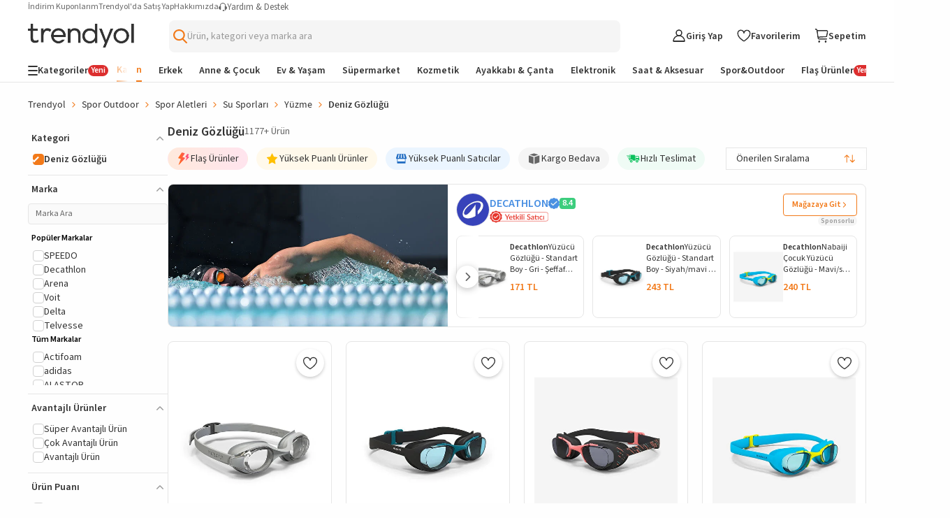

--- FILE ---
content_type: text/html; charset=utf-8
request_url: https://www.trendyol.com/deniz-gozlugu-x-c109352
body_size: 119155
content:
<!DOCTYPE html><html dir="ltr" xmlns="http://www.w3.org/1999/xhtml" xmlns:og="http://ogp.me/ns#" xmlns:fb="https://www.facebook.com/2008/fbml" lang="tr-TR"><head> <link rel="preload" as="image" href="https://cdn.dsmcdn.com/mnresize/400/-/ty1576/prod/QC/20241002/15/ea025ca1-b586-371e-8f4e-b1f56d3ff9c0/1_org_zoom.jpg"/><link rel="preload" as="image" href="https://cdn.dsmcdn.com/mnresize/400/-/ty1576/prod/QC/20241002/15/2918608d-dbba-348c-97fd-fdcde9b82f72/1_org_zoom.jpg"/><link rel="preload" as="image" href="https://cdn.dsmcdn.com/mnresize/400/-/ty1668/prod/QC/20250425/16/f883e20d-1f72-3009-844f-aef563ea540c/1_org_zoom.jpg"/><link rel="preload" as="image" href="https://cdn.dsmcdn.com/mnresize/400/-/ty1577/prod/QC/20241002/14/d9e7a6c3-64d8-3c3b-a46a-4b0c29684cf3/1_org_zoom.jpg"/><script>window["__single-search-result_preload-images__PROPS"]={"images":["https:\u002F\u002Fcdn.dsmcdn.com\u002Fmnresize\u002F400\u002F-\u002Fty1576\u002Fprod\u002FQC\u002F20241002\u002F15\u002Fea025ca1-b586-371e-8f4e-b1f56d3ff9c0\u002F1_org_zoom.jpg","https:\u002F\u002Fcdn.dsmcdn.com\u002Fmnresize\u002F400\u002F-\u002Fty1576\u002Fprod\u002FQC\u002F20241002\u002F15\u002F2918608d-dbba-348c-97fd-fdcde9b82f72\u002F1_org_zoom.jpg","https:\u002F\u002Fcdn.dsmcdn.com\u002Fmnresize\u002F400\u002F-\u002Fty1668\u002Fprod\u002FQC\u002F20250425\u002F16\u002Ff883e20d-1f72-3009-844f-aef563ea540c\u002F1_org_zoom.jpg","https:\u002F\u002Fcdn.dsmcdn.com\u002Fmnresize\u002F400\u002F-\u002Fty1577\u002Fprod\u002FQC\u002F20241002\u002F14\u002Fd9e7a6c3-64d8-3c3b-a46a-4b0c29684cf3\u002F1_org_zoom.jpg"]}</script> <meta charset="utf-8"/><meta deployment="tr-puzzle-web-storefront-6699b69989-mpj42"/><meta name="mobile-web-app-capable" content="yes"/><meta name="application-name" content="Trendyol"/><meta name="apple-mobile-web-app-title" content="Trendyol"/><meta name="msapplication-starturl" content="/"/><meta name="format-detection" content="telephone=no"/><meta name="theme-color" content="#F9F9F9"/><meta http-equiv="X-UA-Compatible" content="IE=Edge"/><meta name="viewport" content="width=device-width, initial-scale=1, maximum-scale=5"/>  <meta property="al:ios:app_store_id" content="524362642"/><meta property="al:ios:app_name" content="Trendyol"/><meta property="al:android:package" content="trendyol.com"/><meta property="al:android:app_name" content="Trendyol.com"/>  <meta property="og:type" content="website"/> <title>Deniz Gözlüğü & Havuz Gözlüğü Modelleri ve Fiyatları - Trendyol</title><meta name="description" content="Deniz Gözlüğü modelleri ile aradığın yeni sezon ürünler, sevdiğin markalarla Trendyol'da. Deniz Gözlüğü çeşitlerini indirimli fiyatlarla almak için tıkla." /><link rel="canonical" href="https://www.trendyol.com/deniz-gozlugu-x-c109352"><meta name="robots" content="max-image-preview:large"><link rel="alternate" hreflang="tr" href="https://www.trendyol.com/deniz-gozlugu-x-c109352"><link rel="alternate" hreflang="en-sa" href="https://www.trendyol.com/en/rift-swim-masks-x-c109352"><link rel="alternate" hreflang="en-ae" href="https://www.trendyol.com/en/rift-swim-masks-x-c109352"><link rel="alternate" hreflang="ar-sa" href="https://www.trendyol.com/ar/rift-swim-masks-x-c109352"><link rel="alternate" hreflang="ar-ae" href="https://www.trendyol.com/ar/rift-swim-masks-x-c109352"><link rel="alternate" hreflang="ro" href="https://www.trendyol.com/ro/ochelari-de-protectie-subacvatica-x-c109352"><meta property="og:title" content="Deniz Gözlüğü & Havuz Gözlüğü Modelleri ve Fiyatları - Trendyol" /><meta property="og:description" content="Deniz Gözlüğü modelleri ile aradığın yeni sezon ürünler, sevdiğin markalarla Trendyol'da. Deniz Gözlüğü çeşitlerini indirimli fiyatlarla almak için tıkla." /> <script type="application/ld+json">{"@context": "https://schema.org","@type": "ItemList","url": "https://www.trendyol.com/deniz-gozlugu-x-c109352","name": "Deniz Gözlüğü & Havuz Gözlüğü Modelleri ve Fiyatları - Trendyol","description": "Deniz Gözlüğü modelleri ile aradığın yeni sezon ürünler, sevdiğin markalarla Trendyol'da. Deniz Gözlüğü çeşitlerini indirimli fiyatlarla almak için tıkla.","numberOfItems": "1177","itemListElement": [
 {
  "@type": "ListItem",
  "position": 1,
  "item": {
   "@type": "Product",
   "url": "https://www.trendyol.com/decathlon/yuzucu-gozlugu-standart-boy-gri-seffaf-camlar-ready-p-364176341",
   "name": "Decathlon Yüzücü Gözlüğü - Standart Boy - Gri - Şeffaf Camlar - Ready",
   "image": [
    "https://cdn.dsmcdn.com/ty1576/prod/QC/20241002/15/ea025ca1-b586-371e-8f4e-b1f56d3ff9c0/1_org_zoom.jpg",
    "https://cdn.dsmcdn.com/ty1576/prod/QC/20241002/15/05f48671-bf8c-31b7-be65-f0eb47bdaba3/1_org_zoom.jpg",
    "https://cdn.dsmcdn.com/ty1576/prod/QC/20241002/15/7eeda7bb-dd09-3407-8a73-cf343832c648/1_org_zoom.jpg",
    "https://cdn.dsmcdn.com/ty1575/prod/QC/20241002/15/1a3d83c6-df08-37b2-9188-0201b7b152b5/1_org_zoom.jpg",
    "https://cdn.dsmcdn.com/ty1576/prod/QC/20241002/15/2d75333a-a88b-3772-9d6a-bddcbfde83c2/1_org_zoom.jpg"
   ],
   "description": "Decathlon Yüzücü Gözlüğü - Standart Boy - Gri - Şeffaf Camlar - Ready yorumlarını inceleyin, Trendyol'a özel indirimli fiyata satın alın.",
   "sku": "364176341",
   "color": "Gri",
   "brand": {
    "@type": "Brand",
    "name": "Decathlon"
   },
   "offers": {
    "@type": "Offer",
    "url": "https://www.trendyol.com/decathlon/yuzucu-gozlugu-standart-boy-gri-seffaf-camlar-ready-p-364176341",
    "priceCurrency": "TRY",
    "price": "171.00",
    "itemCondition": "https://schema.org/NewCondition",
    "hasMerchantReturnPolicy": {
     "@type": "MerchantReturnPolicy",
     "applicableCountry": "TR",
     "returnPolicyCategory": "https://schema.org/MerchantReturnFiniteReturnWindow",
     "merchantReturnDays": 15,
     "returnMethod": [
      "https://schema.org/ReturnAtKiosk",
      "https://schema.org/ReturnByMail"
     ],
     "merchantReturnLink": "https://www.trendyol.com/yardim/sorular",
     "returnFees": "https://schema.org/FreeReturn"
    },
    "shippingDetails": {
     "@context": "https://schema.org/",
     "@type": "OfferShippingDetails",
     "shippingRate": {
      "@type": "MonetaryAmount",
      "value": "49.99",
      "currency": "TRY"
     },
     "shippingDestination": {
      "@type": "DefinedRegion",
      "addressCountry": "TR"
     },
     "deliveryTime": {
      "@type": "ShippingDeliveryTime",
      "businessDays": {
       "@type": "OpeningHoursSpecification",
       "dayOfWeek": [
        "https://schema.org/Monday",
        "https://schema.org/Tuesday",
        "https://schema.org/Wednesday",
        "https://schema.org/Thursday",
        "https://schema.org/Friday",
        "https://schema.org/Saturday",
        "https://schema.org/Sunday"
       ]
      }
     }
    },
    "availability": "https://schema.org/InStock"
   }
  }
 },
 {
  "@type": "ListItem",
  "position": 2,
  "item": {
   "@type": "Product",
   "url": "https://www.trendyol.com/decathlon/yuzucu-gozlugu-standart-boy-siyah-mavi-seffaf-camlar-xbase-p-336006953",
   "name": "Decathlon Yüzücü Gözlüğü - Standart Boy - Siyah/mavi - Şeffaf Camlar - Xbase",
   "image": [
    "https://cdn.dsmcdn.com/ty1576/prod/QC/20241002/15/2918608d-dbba-348c-97fd-fdcde9b82f72/1_org_zoom.jpg",
    "https://cdn.dsmcdn.com/ty1577/prod/QC/20241002/15/c1e41898-14a5-3461-9be2-ac3d4fc087cc/1_org_zoom.jpg",
    "https://cdn.dsmcdn.com/ty1575/prod/QC/20241002/15/0f50306c-78d5-3353-9aad-4b02a48bfe4b/1_org_zoom.jpg",
    "https://cdn.dsmcdn.com/ty1577/prod/QC/20241002/15/675fb205-26ae-35ad-987b-27a30dc36b80/1_org_zoom.jpg",
    "https://cdn.dsmcdn.com/ty1576/prod/QC/20241002/15/81b1a23e-9f34-367b-8f5e-f0fdef394906/1_org_zoom.jpg",
    "https://cdn.dsmcdn.com/ty1575/prod/QC/20241002/15/4cfa609a-9cb0-3554-b58a-337f7bd027b2/1_org_zoom.jpg",
    "https://cdn.dsmcdn.com/ty1576/prod/QC/20241002/15/f9a4cbe1-4cb5-3fc6-b34b-2e2b7920daa2/1_org_zoom.jpg",
    "https://cdn.dsmcdn.com/ty1576/prod/QC/20241002/15/f2fb73ff-5f33-316d-941c-73ab7b9f8da5/1_org_zoom.jpg"
   ],
   "description": "Decathlon Yüzücü Gözlüğü - Standart Boy - Siyah/mavi - Şeffaf Camlar - Xbase yorumlarını inceleyin, Trendyol'a özel indirimli fiyata satın alın.",
   "sku": "336006953",
   "color": "Siyah",
   "brand": {
    "@type": "Brand",
    "name": "Decathlon"
   },
   "offers": {
    "@type": "Offer",
    "url": "https://www.trendyol.com/decathlon/yuzucu-gozlugu-standart-boy-siyah-mavi-seffaf-camlar-xbase-p-336006953",
    "priceCurrency": "TRY",
    "price": "243.00",
    "itemCondition": "https://schema.org/NewCondition",
    "hasMerchantReturnPolicy": {
     "@type": "MerchantReturnPolicy",
     "applicableCountry": "TR",
     "returnPolicyCategory": "https://schema.org/MerchantReturnFiniteReturnWindow",
     "merchantReturnDays": 15,
     "returnMethod": [
      "https://schema.org/ReturnAtKiosk",
      "https://schema.org/ReturnByMail"
     ],
     "merchantReturnLink": "https://www.trendyol.com/yardim/sorular",
     "returnFees": "https://schema.org/FreeReturn"
    },
    "shippingDetails": {
     "@context": "https://schema.org/",
     "@type": "OfferShippingDetails",
     "shippingRate": {
      "@type": "MonetaryAmount",
      "value": "49.99",
      "currency": "TRY"
     },
     "shippingDestination": {
      "@type": "DefinedRegion",
      "addressCountry": "TR"
     },
     "deliveryTime": {
      "@type": "ShippingDeliveryTime",
      "businessDays": {
       "@type": "OpeningHoursSpecification",
       "dayOfWeek": [
        "https://schema.org/Monday",
        "https://schema.org/Tuesday",
        "https://schema.org/Wednesday",
        "https://schema.org/Thursday",
        "https://schema.org/Friday",
        "https://schema.org/Saturday",
        "https://schema.org/Sunday"
       ]
      }
     }
    },
    "availability": "https://schema.org/InStock"
   }
  }
 },
 {
  "@type": "ListItem",
  "position": 3,
  "item": {
   "@type": "Product",
   "url": "https://www.trendyol.com/decathlon/nabaiji-yuzucu-gozlugu-l-boy-siyah-turuncu-gri-camlar-xbase-p-653030487",
   "name": "Decathlon Nabaiji Yüzücü Gözlüğü - L Boy - Siyah/turuncu - Gri Camlar - Xbase",
   "image": [
    "https://cdn.dsmcdn.com/ty1668/prod/QC/20250425/16/f883e20d-1f72-3009-844f-aef563ea540c/1_org_zoom.jpg",
    "https://cdn.dsmcdn.com/ty1670/prod/QC/20250425/16/c3b32822-a61e-3905-b817-5df0ff827084/1_org_zoom.jpg",
    "https://cdn.dsmcdn.com/ty1669/prod/QC/20250425/16/b7f1966f-b67a-372f-88b0-fd024dfcffcc/1_org_zoom.jpg",
    "https://cdn.dsmcdn.com/ty1668/prod/QC/20250425/16/7d047a5a-837c-3378-8e73-8c38c7453be2/1_org_zoom.jpg",
    "https://cdn.dsmcdn.com/ty1668/prod/QC/20250425/16/46767319-bb5c-31d4-89ca-6a6ca0fae4cf/1_org_zoom.jpg",
    "https://cdn.dsmcdn.com/ty1669/prod/QC/20250425/16/020bbfec-c96f-3459-ac92-4627529da2ee/1_org_zoom.jpg",
    "https://cdn.dsmcdn.com/ty1670/prod/QC/20250425/16/93da4ae1-7658-36a3-bb73-803b7dc4b837/1_org_zoom.jpg",
    "https://cdn.dsmcdn.com/ty1670/prod/QC/20250425/16/9fcea412-f0ca-3301-b1cb-cc3fa7781e7d/1_org_zoom.jpg"
   ],
   "description": "Decathlon Nabaiji Yüzücü Gözlüğü - L Boy - Siyah/turuncu - Gri Camlar - Xbase yorumlarını inceleyin, Trendyol'a özel indirimli fiyata satın alın.",
   "sku": "653030487",
   "color": "Siyah/Turuncu",
   "brand": {
    "@type": "Brand",
    "name": "Decathlon"
   },
   "offers": {
    "@type": "Offer",
    "url": "https://www.trendyol.com/decathlon/nabaiji-yuzucu-gozlugu-l-boy-siyah-turuncu-gri-camlar-xbase-p-653030487",
    "priceCurrency": "TRY",
    "price": "309.00",
    "itemCondition": "https://schema.org/NewCondition",
    "hasMerchantReturnPolicy": {
     "@type": "MerchantReturnPolicy",
     "applicableCountry": "TR",
     "returnPolicyCategory": "https://schema.org/MerchantReturnFiniteReturnWindow",
     "merchantReturnDays": 15,
     "returnMethod": [
      "https://schema.org/ReturnAtKiosk",
      "https://schema.org/ReturnByMail"
     ],
     "merchantReturnLink": "https://www.trendyol.com/yardim/sorular",
     "returnFees": "https://schema.org/FreeReturn"
    },
    "shippingDetails": {
     "@context": "https://schema.org/",
     "@type": "OfferShippingDetails",
     "shippingRate": {
      "@type": "MonetaryAmount",
      "value": "49.99",
      "currency": "TRY"
     },
     "shippingDestination": {
      "@type": "DefinedRegion",
      "addressCountry": "TR"
     },
     "deliveryTime": {
      "@type": "ShippingDeliveryTime",
      "businessDays": {
       "@type": "OpeningHoursSpecification",
       "dayOfWeek": [
        "https://schema.org/Monday",
        "https://schema.org/Tuesday",
        "https://schema.org/Wednesday",
        "https://schema.org/Thursday",
        "https://schema.org/Friday",
        "https://schema.org/Saturday",
        "https://schema.org/Sunday"
       ]
      }
     }
    },
    "availability": "https://schema.org/InStock"
   }
  }
 },
 {
  "@type": "ListItem",
  "position": 4,
  "item": {
   "@type": "Product",
   "url": "https://www.trendyol.com/decathlon/nabaiji-cocuk-yuzucu-gozlugu-mavi-sari-seffaf-camlar-xbase-p-336320787",
   "name": "Decathlon Nabaiji Çocuk Yüzücü Gözlüğü - Mavi/sarı - Şeffaf Camlar - Xbase",
   "image": [
    "https://cdn.dsmcdn.com/ty1577/prod/QC/20241002/14/d9e7a6c3-64d8-3c3b-a46a-4b0c29684cf3/1_org_zoom.jpg",
    "https://cdn.dsmcdn.com/ty1577/prod/QC/20241002/14/41ade69a-b9b0-3dd4-bf96-eef17d08a5f7/1_org_zoom.jpg",
    "https://cdn.dsmcdn.com/ty1576/prod/QC/20241002/14/24e945ba-ea4d-369f-9d5b-e4ba4f45abc1/1_org_zoom.jpg",
    "https://cdn.dsmcdn.com/ty1576/prod/QC/20241002/14/7e3182d1-7c0c-3de5-9341-71487e92acbb/1_org_zoom.jpg",
    "https://cdn.dsmcdn.com/ty1576/prod/QC/20241002/14/13210d59-151c-3c36-ab50-86410de9380d/1_org_zoom.jpg",
    "https://cdn.dsmcdn.com/ty1576/prod/QC/20241002/14/a87b4262-45f3-3e6a-8ef3-4b58de0f9363/1_org_zoom.jpg",
    "https://cdn.dsmcdn.com/ty1575/prod/QC/20241002/14/009a215d-27e0-3132-a38e-1bf68803b59e/1_org_zoom.jpg",
    "https://cdn.dsmcdn.com/ty1577/prod/QC/20241002/14/1ec39ac7-15ca-3f34-9662-c69a33987ee3/1_org_zoom.jpg"
   ],
   "description": "Decathlon Nabaiji Çocuk Yüzücü Gözlüğü - Mavi/sarı - Şeffaf Camlar - Xbase yorumlarını inceleyin, Trendyol'a özel indirimli fiyata satın alın.",
   "sku": "336320787",
   "color": "Turkuaz mavisi/Limon sarısı",
   "brand": {
    "@type": "Brand",
    "name": "Decathlon"
   },
   "offers": {
    "@type": "Offer",
    "url": "https://www.trendyol.com/decathlon/nabaiji-cocuk-yuzucu-gozlugu-mavi-sari-seffaf-camlar-xbase-p-336320787",
    "priceCurrency": "TRY",
    "price": "240.00",
    "itemCondition": "https://schema.org/NewCondition",
    "hasMerchantReturnPolicy": {
     "@type": "MerchantReturnPolicy",
     "applicableCountry": "TR",
     "returnPolicyCategory": "https://schema.org/MerchantReturnFiniteReturnWindow",
     "merchantReturnDays": 15,
     "returnMethod": [
      "https://schema.org/ReturnAtKiosk",
      "https://schema.org/ReturnByMail"
     ],
     "merchantReturnLink": "https://www.trendyol.com/yardim/sorular",
     "returnFees": "https://schema.org/FreeReturn"
    },
    "shippingDetails": {
     "@context": "https://schema.org/",
     "@type": "OfferShippingDetails",
     "shippingRate": {
      "@type": "MonetaryAmount",
      "value": "49.99",
      "currency": "TRY"
     },
     "shippingDestination": {
      "@type": "DefinedRegion",
      "addressCountry": "TR"
     },
     "deliveryTime": {
      "@type": "ShippingDeliveryTime",
      "businessDays": {
       "@type": "OpeningHoursSpecification",
       "dayOfWeek": [
        "https://schema.org/Monday",
        "https://schema.org/Tuesday",
        "https://schema.org/Wednesday",
        "https://schema.org/Thursday",
        "https://schema.org/Friday",
        "https://schema.org/Saturday",
        "https://schema.org/Sunday"
       ]
      }
     }
    },
    "availability": "https://schema.org/InStock"
   }
  }
 },
 {
  "@type": "ListItem",
  "position": 5,
  "item": {
   "@type": "Product",
   "url": "https://www.trendyol.com/decathlon/nabaiji-yuzucu-gozlugu-s-boy-seffaf-camlar-pembe-100-xbase-p-335912783",
   "name": "Decathlon Nabaiji Yüzücü Gözlüğü - S Boy - Şeffaf Camlar - Pembe - 100 Xbase",
   "image": [
    "https://cdn.dsmcdn.com/ty1817/prod/QC_ENRICHMENT/20260124/16/953adcb0-166d-34e1-9bbe-9a6a0bdd1d07/1_org_zoom.jpg",
    "https://cdn.dsmcdn.com/ty1817/prod/QC_ENRICHMENT/20260124/16/a99cf230-9628-3538-ac7d-3153d90d1a13/1_org_zoom.jpg",
    "https://cdn.dsmcdn.com/ty1817/prod/QC_ENRICHMENT/20260124/16/29cdd7b2-0ea7-3c7d-a64a-d082c2efac4a/1_org_zoom.jpg",
    "https://cdn.dsmcdn.com/ty1817/prod/QC_ENRICHMENT/20260124/16/b2cc4ea8-0e94-3c89-962e-305cf6bdf75e/1_org_zoom.jpg",
    "https://cdn.dsmcdn.com/ty1816/prod/QC_ENRICHMENT/20260124/16/ae90eda8-5bc0-3c36-96f3-807419d65fa4/1_org_zoom.jpg",
    "https://cdn.dsmcdn.com/ty1817/prod/QC_ENRICHMENT/20260124/16/72b5d227-6c25-3ec7-9500-a9a4c134bbc3/1_org_zoom.jpg",
    "https://cdn.dsmcdn.com/ty1816/prod/QC_ENRICHMENT/20260124/16/cc824753-235c-357d-b298-5608cbb815cf/1_org_zoom.jpg"
   ],
   "description": "Decathlon Nabaiji Yüzücü Gözlüğü - S Boy - Şeffaf Camlar - Pembe - 100 Xbase yorumlarını inceleyin, Trendyol'a özel indirimli fiyata satın alın.",
   "sku": "335912783",
   "color": "PEMBE/Neon yavruağzı",
   "brand": {
    "@type": "Brand",
    "name": "Decathlon"
   },
   "offers": {
    "@type": "Offer",
    "url": "https://www.trendyol.com/decathlon/nabaiji-yuzucu-gozlugu-s-boy-seffaf-camlar-pembe-100-xbase-p-335912783",
    "priceCurrency": "TRY",
    "price": "240.00",
    "itemCondition": "https://schema.org/NewCondition",
    "hasMerchantReturnPolicy": {
     "@type": "MerchantReturnPolicy",
     "applicableCountry": "TR",
     "returnPolicyCategory": "https://schema.org/MerchantReturnFiniteReturnWindow",
     "merchantReturnDays": 15,
     "returnMethod": [
      "https://schema.org/ReturnAtKiosk",
      "https://schema.org/ReturnByMail"
     ],
     "merchantReturnLink": "https://www.trendyol.com/yardim/sorular",
     "returnFees": "https://schema.org/FreeReturn"
    },
    "shippingDetails": {
     "@context": "https://schema.org/",
     "@type": "OfferShippingDetails",
     "shippingRate": {
      "@type": "MonetaryAmount",
      "value": "49.99",
      "currency": "TRY"
     },
     "shippingDestination": {
      "@type": "DefinedRegion",
      "addressCountry": "TR"
     },
     "deliveryTime": {
      "@type": "ShippingDeliveryTime",
      "businessDays": {
       "@type": "OpeningHoursSpecification",
       "dayOfWeek": [
        "https://schema.org/Monday",
        "https://schema.org/Tuesday",
        "https://schema.org/Wednesday",
        "https://schema.org/Thursday",
        "https://schema.org/Friday",
        "https://schema.org/Saturday",
        "https://schema.org/Sunday"
       ]
      }
     }
    },
    "availability": "https://schema.org/InStock"
   }
  }
 },
 {
  "@type": "ListItem",
  "position": 6,
  "item": {
   "@type": "Product",
   "url": "https://www.trendyol.com/telvesse/large-boy-pro-silikon-yetiskin-yuzucu-gozlugu-bugu-yapmaz-ve-su-gecirmez-siyah-p-35158900",
   "name": "Telvesse Large Boy Pro Silikon Yetişkin Yüzücü Gözlüğü Buğu Yapmaz Ve Su Geçirmez Siyah",
   "image": [
    "https://cdn.dsmcdn.com/ty1701/prod/QC_ENRICHMENT/20250630/16/56455b91-f2ff-340f-abbc-1a0b8fca12cf/1_org_zoom.jpg",
    "https://cdn.dsmcdn.com/ty1703/prod/QC_ENRICHMENT/20250630/16/c590a52c-1510-3e81-bd86-f3e793ab7f61/1_org_zoom.jpg",
    "https://cdn.dsmcdn.com/ty1702/prod/QC_ENRICHMENT/20250630/16/fd5a58c8-0c62-3d02-83f3-e21653625220/1_org_zoom.jpg",
    "https://cdn.dsmcdn.com/ty1703/prod/QC_ENRICHMENT/20250630/16/5e103155-34ec-3c68-a67b-fee364e50265/1_org_zoom.jpg",
    "https://cdn.dsmcdn.com/ty1702/prod/QC_ENRICHMENT/20250630/16/6682d6cd-c617-3044-bd73-c7fb43890a3f/1_org_zoom.jpg",
    "https://cdn.dsmcdn.com/ty1701/prod/QC_ENRICHMENT/20250630/16/62c5db43-2988-38ea-85c7-252f3ea80cb6/1_org_zoom.jpg",
    "https://cdn.dsmcdn.com/ty1702/prod/QC_ENRICHMENT/20250630/16/954ab407-1469-3c80-a0a8-dfde9c3c967b/1_org_zoom.jpg",
    "https://cdn.dsmcdn.com/ty1703/prod/QC_ENRICHMENT/20250630/16/2525d45f-dac2-3bcf-80bf-be675e1b3ce0/1_org_zoom.jpg"
   ],
   "description": "Telvesse Large Boy Pro Silikon Yetişkin Yüzücü Gözlüğü Buğu Yapmaz Ve Su Geçirmez Siyah yorumlarını inceleyin, Trendyol'a özel indirimli fiyata satın alın.",
   "sku": "35158900",
   "color": "SiyahMavi",
   "brand": {
    "@type": "Brand",
    "name": "Telvesse"
   },
   "offers": {
    "@type": "Offer",
    "url": "https://www.trendyol.com/telvesse/large-boy-pro-silikon-yetiskin-yuzucu-gozlugu-bugu-yapmaz-ve-su-gecirmez-siyah-p-35158900",
    "priceCurrency": "TRY",
    "price": "287.71",
    "itemCondition": "https://schema.org/NewCondition",
    "hasMerchantReturnPolicy": {
     "@type": "MerchantReturnPolicy",
     "applicableCountry": "TR",
     "returnPolicyCategory": "https://schema.org/MerchantReturnFiniteReturnWindow",
     "merchantReturnDays": 15,
     "returnMethod": [
      "https://schema.org/ReturnAtKiosk",
      "https://schema.org/ReturnByMail"
     ],
     "merchantReturnLink": "https://www.trendyol.com/yardim/sorular",
     "returnFees": "https://schema.org/FreeReturn"
    },
    "shippingDetails": {
     "@context": "https://schema.org/",
     "@type": "OfferShippingDetails",
     "shippingRate": {
      "@type": "MonetaryAmount",
      "value": "49.99",
      "currency": "TRY"
     },
     "shippingDestination": {
      "@type": "DefinedRegion",
      "addressCountry": "TR"
     },
     "deliveryTime": {
      "@type": "ShippingDeliveryTime",
      "businessDays": {
       "@type": "OpeningHoursSpecification",
       "dayOfWeek": [
        "https://schema.org/Monday",
        "https://schema.org/Tuesday",
        "https://schema.org/Wednesday",
        "https://schema.org/Thursday",
        "https://schema.org/Friday",
        "https://schema.org/Saturday",
        "https://schema.org/Sunday"
       ]
      }
     }
    },
    "availability": "https://schema.org/InStock"
   }
  }
 },
 {
  "@type": "ListItem",
  "position": 7,
  "item": {
   "@type": "Product",
   "url": "https://www.trendyol.com/telvesse/4lu-set-yuzucu-gozlugu-kilifli-kulak-burun-tikacli-kumas-bone-set-yuzme-havuz-deniz-gozlugu-mavi-p-739096396",
   "name": "Telvesse 4lü Set Yüzücü Gözlüğü Kılıflı Kulak Burun Tıkaçlı Kumaş Bone Set Yüzme Havuz Deniz Gözlüğü Mavi",
   "image": [
    "https://cdn.dsmcdn.com/ty1674/prod/QC/20250507/13/d4bbf56e-d017-334c-b96d-243fc1d726b5/1_org_zoom.jpg",
    "https://cdn.dsmcdn.com/ty1674/prod/QC/20250507/13/653b69c8-8cc8-3e94-93e3-12cd9b67cd7c/1_org_zoom.jpg",
    "https://cdn.dsmcdn.com/ty1676/prod/QC/20250507/13/c5907259-bb57-3881-8b0f-80d182f3b615/1_org_zoom.jpg",
    "https://cdn.dsmcdn.com/ty1675/prod/QC/20250507/13/393384e5-e121-38d6-83ac-eb6a7d8f4bc6/1_org_zoom.jpg",
    "https://cdn.dsmcdn.com/ty1676/prod/QC/20250507/13/d15fa5f1-04dd-3b64-8d68-6ae0daf7d735/1_org_zoom.jpg",
    "https://cdn.dsmcdn.com/ty1675/prod/QC/20250507/13/200a2d6f-5b54-36b7-8742-7a719131e9ae/1_org_zoom.jpg",
    "https://cdn.dsmcdn.com/ty1676/prod/QC/20250507/13/38a4cdfd-41ce-3704-b7c9-04f1c6667d4b/1_org_zoom.jpg"
   ],
   "description": "Telvesse 4lü Set Yüzücü Gözlüğü Kılıflı Kulak Burun Tıkaçlı Kumaş Bone Set Yüzme Havuz Deniz Gözlüğü Mavi yorumlarını inceleyin, Trendyol'a özel indirimli fiyata satın alın.",
   "sku": "739096396",
   "color": "Lacivert",
   "brand": {
    "@type": "Brand",
    "name": "Telvesse"
   },
   "offers": {
    "@type": "Offer",
    "url": "https://www.trendyol.com/telvesse/4lu-set-yuzucu-gozlugu-kilifli-kulak-burun-tikacli-kumas-bone-set-yuzme-havuz-deniz-gozlugu-mavi-p-739096396",
    "priceCurrency": "TRY",
    "price": "299.00",
    "itemCondition": "https://schema.org/NewCondition",
    "hasMerchantReturnPolicy": {
     "@type": "MerchantReturnPolicy",
     "applicableCountry": "TR",
     "returnPolicyCategory": "https://schema.org/MerchantReturnFiniteReturnWindow",
     "merchantReturnDays": 15,
     "returnMethod": [
      "https://schema.org/ReturnAtKiosk",
      "https://schema.org/ReturnByMail"
     ],
     "merchantReturnLink": "https://www.trendyol.com/yardim/sorular",
     "returnFees": "https://schema.org/FreeReturn"
    },
    "shippingDetails": {
     "@context": "https://schema.org/",
     "@type": "OfferShippingDetails",
     "shippingRate": {
      "@type": "MonetaryAmount",
      "value": "49.99",
      "currency": "TRY"
     },
     "shippingDestination": {
      "@type": "DefinedRegion",
      "addressCountry": "TR"
     },
     "deliveryTime": {
      "@type": "ShippingDeliveryTime",
      "businessDays": {
       "@type": "OpeningHoursSpecification",
       "dayOfWeek": [
        "https://schema.org/Monday",
        "https://schema.org/Tuesday",
        "https://schema.org/Wednesday",
        "https://schema.org/Thursday",
        "https://schema.org/Friday",
        "https://schema.org/Saturday",
        "https://schema.org/Sunday"
       ]
      }
     }
    },
    "availability": "https://schema.org/InStock"
   }
  }
 },
 {
  "@type": "ListItem",
  "position": 8,
  "item": {
   "@type": "Product",
   "url": "https://www.trendyol.com/decathlon/nabaiji-yuzucu-gozlugu-l-boy-siyah-beyaz-mavi-camlar-xbase-p-887363482",
   "name": "Decathlon Nabaiji Yüzücü Gözlüğü - L Boy - Siyah/beyaz - Mavi Camlar - Xbase",
   "image": [
    "https://cdn.dsmcdn.com/ty1619/prod/QC/20241226/17/ea4a7f7b-804d-3709-83cc-cb68f11ccd56/1_org_zoom.jpg"
   ],
   "description": "Decathlon Nabaiji Yüzücü Gözlüğü - L Boy - Siyah/beyaz - Mavi Camlar - Xbase yorumlarını inceleyin, Trendyol'a özel indirimli fiyata satın alın.",
   "sku": "887363482",
   "color": "Siyah Beyaz",
   "brand": {
    "@type": "Brand",
    "name": "Decathlon"
   },
   "offers": {
    "@type": "Offer",
    "url": "https://www.trendyol.com/decathlon/nabaiji-yuzucu-gozlugu-l-boy-siyah-beyaz-mavi-camlar-xbase-p-887363482",
    "priceCurrency": "TRY",
    "price": "350.00",
    "itemCondition": "https://schema.org/NewCondition",
    "hasMerchantReturnPolicy": {
     "@type": "MerchantReturnPolicy",
     "applicableCountry": "TR",
     "returnPolicyCategory": "https://schema.org/MerchantReturnFiniteReturnWindow",
     "merchantReturnDays": 15,
     "returnMethod": [
      "https://schema.org/ReturnAtKiosk",
      "https://schema.org/ReturnByMail"
     ],
     "merchantReturnLink": "https://www.trendyol.com/yardim/sorular",
     "returnFees": "https://schema.org/FreeReturn"
    },
    "shippingDetails": {
     "@context": "https://schema.org/",
     "@type": "OfferShippingDetails",
     "shippingRate": {
      "@type": "MonetaryAmount",
      "value": "49.99",
      "currency": "TRY"
     },
     "shippingDestination": {
      "@type": "DefinedRegion",
      "addressCountry": "TR"
     },
     "deliveryTime": {
      "@type": "ShippingDeliveryTime",
      "businessDays": {
       "@type": "OpeningHoursSpecification",
       "dayOfWeek": [
        "https://schema.org/Monday",
        "https://schema.org/Tuesday",
        "https://schema.org/Wednesday",
        "https://schema.org/Thursday",
        "https://schema.org/Friday",
        "https://schema.org/Saturday",
        "https://schema.org/Sunday"
       ]
      }
     }
    },
    "availability": "https://schema.org/InStock"
   }
  }
 },
 {
  "@type": "ListItem",
  "position": 9,
  "item": {
   "@type": "Product",
   "url": "https://www.trendyol.com/arena/tracks-jr-mirror-unisex-cocuk-yuzucu-gozlugu-1e560896-p-4836543",
   "name": "ARENA Tracks Jr Mirror UNISEX ÇOCUK YÜZÜCÜ GÖZLÜĞÜ 1E560896",
   "image": [
    "https://cdn.dsmcdn.com/ty1596/prod/QC/20241105/17/a2756823-ee5a-3be4-a969-3f698c5f5dde/1_org_zoom.jpg"
   ],
   "description": "ARENA Tracks Jr Mirror UNISEX ÇOCUK YÜZÜCÜ GÖZLÜĞÜ 1E560896 yorumlarını inceleyin, Trendyol'a özel indirimli fiyata satın alın.",
   "sku": "4836543",
   "color": "Fuşya / Yeşil",
   "brand": {
    "@type": "Brand",
    "name": "ARENA"
   },
   "offers": {
    "@type": "Offer",
    "url": "https://www.trendyol.com/arena/tracks-jr-mirror-unisex-cocuk-yuzucu-gozlugu-1e560896-p-4836543",
    "priceCurrency": "TRY",
    "price": "968.25",
    "itemCondition": "https://schema.org/NewCondition",
    "hasMerchantReturnPolicy": {
     "@type": "MerchantReturnPolicy",
     "applicableCountry": "TR",
     "returnPolicyCategory": "https://schema.org/MerchantReturnFiniteReturnWindow",
     "merchantReturnDays": 15,
     "returnMethod": [
      "https://schema.org/ReturnAtKiosk",
      "https://schema.org/ReturnByMail"
     ],
     "merchantReturnLink": "https://www.trendyol.com/yardim/sorular",
     "returnFees": "https://schema.org/FreeReturn"
    },
    "shippingDetails": {
     "@context": "https://schema.org/",
     "@type": "OfferShippingDetails",
     "shippingRate": {
      "@type": "MonetaryAmount",
      "value": "49.99",
      "currency": "TRY"
     },
     "shippingDestination": {
      "@type": "DefinedRegion",
      "addressCountry": "TR"
     },
     "deliveryTime": {
      "@type": "ShippingDeliveryTime",
      "businessDays": {
       "@type": "OpeningHoursSpecification",
       "dayOfWeek": [
        "https://schema.org/Monday",
        "https://schema.org/Tuesday",
        "https://schema.org/Wednesday",
        "https://schema.org/Thursday",
        "https://schema.org/Friday",
        "https://schema.org/Saturday",
        "https://schema.org/Sunday"
       ]
      }
     }
    },
    "availability": "https://schema.org/InStock"
   }
  }
 },
 {
  "@type": "ListItem",
  "position": 10,
  "item": {
   "@type": "Product",
   "url": "https://www.trendyol.com/telvesse/4lu-set-yuzucu-gozlugu-kilifli-kulak-burun-tikacli-kumas-bone-set-yuzme-havuz-deniz-gozlugu-pembe-p-739096475",
   "name": "Telvesse 4lü Set Yüzücü Gözlüğü Kılıflı Kulak Burun Tıkaçlı Kumaş Bone Set Yüzme Havuz Deniz Gözlüğü Pembe",
   "image": [
    "https://cdn.dsmcdn.com/ty1676/prod/QC/20250507/13/1741facd-3651-3d60-94cf-0d7142a37640/1_org_zoom.jpg",
    "https://cdn.dsmcdn.com/ty1676/prod/QC/20250507/13/d698b8f5-5c0c-3d72-8482-3e5fb21a9454/1_org_zoom.jpg",
    "https://cdn.dsmcdn.com/ty1676/prod/QC/20250507/13/62997412-448e-30e5-9b45-bb924382069e/1_org_zoom.jpg",
    "https://cdn.dsmcdn.com/ty1675/prod/QC/20250507/13/ebcc9cb4-9db0-3b47-a18b-96f584f6a492/1_org_zoom.jpg",
    "https://cdn.dsmcdn.com/ty1675/prod/QC/20250507/13/809545bd-bb0d-3740-a292-901223c2bb49/1_org_zoom.jpg",
    "https://cdn.dsmcdn.com/ty1676/prod/QC/20250507/13/45489898-0426-3d05-95fc-36702a278039/1_org_zoom.jpg",
    "https://cdn.dsmcdn.com/ty1676/prod/QC/20250507/13/e8259070-f161-3cfe-95c5-99cd2658c7e3/1_org_zoom.jpg"
   ],
   "description": "Telvesse 4lü Set Yüzücü Gözlüğü Kılıflı Kulak Burun Tıkaçlı Kumaş Bone Set Yüzme Havuz Deniz Gözlüğü Pembe yorumlarını inceleyin, Trendyol'a özel indirimli fiyata satın alın.",
   "sku": "739096475",
   "color": "Pembe",
   "brand": {
    "@type": "Brand",
    "name": "Telvesse"
   },
   "offers": {
    "@type": "Offer",
    "url": "https://www.trendyol.com/telvesse/4lu-set-yuzucu-gozlugu-kilifli-kulak-burun-tikacli-kumas-bone-set-yuzme-havuz-deniz-gozlugu-pembe-p-739096475",
    "priceCurrency": "TRY",
    "price": "244.90",
    "itemCondition": "https://schema.org/NewCondition",
    "hasMerchantReturnPolicy": {
     "@type": "MerchantReturnPolicy",
     "applicableCountry": "TR",
     "returnPolicyCategory": "https://schema.org/MerchantReturnFiniteReturnWindow",
     "merchantReturnDays": 15,
     "returnMethod": [
      "https://schema.org/ReturnAtKiosk",
      "https://schema.org/ReturnByMail"
     ],
     "merchantReturnLink": "https://www.trendyol.com/yardim/sorular",
     "returnFees": "https://schema.org/FreeReturn"
    },
    "shippingDetails": {
     "@context": "https://schema.org/",
     "@type": "OfferShippingDetails",
     "shippingRate": {
      "@type": "MonetaryAmount",
      "value": "49.99",
      "currency": "TRY"
     },
     "shippingDestination": {
      "@type": "DefinedRegion",
      "addressCountry": "TR"
     },
     "deliveryTime": {
      "@type": "ShippingDeliveryTime",
      "businessDays": {
       "@type": "OpeningHoursSpecification",
       "dayOfWeek": [
        "https://schema.org/Monday",
        "https://schema.org/Tuesday",
        "https://schema.org/Wednesday",
        "https://schema.org/Thursday",
        "https://schema.org/Friday",
        "https://schema.org/Saturday",
        "https://schema.org/Sunday"
       ]
      }
     }
    },
    "availability": "https://schema.org/InStock"
   }
  }
 },
 {
  "@type": "ListItem",
  "position": 11,
  "item": {
   "@type": "Product",
   "url": "https://www.trendyol.com/decathlon/nabaiji-yuzucu-gozlugu-standart-boy-siyah-turuncu-aynali-camlar-bfit-p-811172674",
   "name": "Decathlon Nabaiji Yüzücü Gözlüğü - Standart Boy - Siyah/Turuncu - Aynalı Camlar - Bfit",
   "image": [
    "https://cdn.dsmcdn.com/ty1575/prod/QC/20241002/14/9b95c755-a645-3efd-8fec-f03ef0cc388d/1_org_zoom.jpg",
    "https://cdn.dsmcdn.com/ty1576/prod/QC/20241002/14/ae2825fe-55a9-32eb-be72-ff8d891168ec/1_org_zoom.jpg",
    "https://cdn.dsmcdn.com/ty1577/prod/QC/20241002/14/537b61ca-7319-3bd8-ab21-1dfe9a641fb7/1_org_zoom.jpg",
    "https://cdn.dsmcdn.com/ty1576/prod/QC/20241002/14/3f54dcfb-f986-3ba1-9461-da699c73331a/1_org_zoom.jpg",
    "https://cdn.dsmcdn.com/ty1576/prod/QC/20241002/14/e2251797-78eb-37c3-a596-6e52c1a7447d/1_org_zoom.jpg",
    "https://cdn.dsmcdn.com/ty1577/prod/QC/20241002/14/612949c9-d8d3-3d2e-a0ff-32043571a424/1_org_zoom.jpg",
    "https://cdn.dsmcdn.com/ty1576/prod/QC/20241002/14/da2a4fbf-7151-316e-988f-7793bd1cf0df/1_org_zoom.jpg",
    "https://cdn.dsmcdn.com/ty1575/prod/QC/20241002/14/d3cfb8b1-2b18-3f24-aa4c-b6596686f6cd/1_org_zoom.jpg"
   ],
   "description": "Decathlon Nabaiji Yüzücü Gözlüğü - Standart Boy - Siyah/Turuncu - Aynalı Camlar - Bfit yorumlarını inceleyin, Trendyol'a özel indirimli fiyata satın alın.",
   "sku": "811172674",
   "color": "Siyah",
   "brand": {
    "@type": "Brand",
    "name": "Decathlon"
   },
   "offers": {
    "@type": "Offer",
    "url": "https://www.trendyol.com/decathlon/nabaiji-yuzucu-gozlugu-standart-boy-siyah-turuncu-aynali-camlar-bfit-p-811172674",
    "priceCurrency": "TRY",
    "price": "895.50",
    "itemCondition": "https://schema.org/NewCondition",
    "hasMerchantReturnPolicy": {
     "@type": "MerchantReturnPolicy",
     "applicableCountry": "TR",
     "returnPolicyCategory": "https://schema.org/MerchantReturnFiniteReturnWindow",
     "merchantReturnDays": 15,
     "returnMethod": [
      "https://schema.org/ReturnAtKiosk",
      "https://schema.org/ReturnByMail"
     ],
     "merchantReturnLink": "https://www.trendyol.com/yardim/sorular",
     "returnFees": "https://schema.org/FreeReturn"
    },
    "shippingDetails": {
     "@context": "https://schema.org/",
     "@type": "OfferShippingDetails",
     "shippingRate": {
      "@type": "MonetaryAmount",
      "value": "49.99",
      "currency": "TRY"
     },
     "shippingDestination": {
      "@type": "DefinedRegion",
      "addressCountry": "TR"
     },
     "deliveryTime": {
      "@type": "ShippingDeliveryTime",
      "businessDays": {
       "@type": "OpeningHoursSpecification",
       "dayOfWeek": [
        "https://schema.org/Monday",
        "https://schema.org/Tuesday",
        "https://schema.org/Wednesday",
        "https://schema.org/Thursday",
        "https://schema.org/Friday",
        "https://schema.org/Saturday",
        "https://schema.org/Sunday"
       ]
      }
     }
    },
    "availability": "https://schema.org/InStock"
   }
  }
 },
 {
  "@type": "ListItem",
  "position": 12,
  "item": {
   "@type": "Product",
   "url": "https://www.trendyol.com/genel-markalar/deniz-havuz-yuzme-seti-gozluk-ve-snorkel-seti-1-adet-cocuk-ve-gencler-icin-p-924751965",
   "name": "Genel Markalar Deniz Havuz Yüzme Seti Gözlük ve Snorkel Seti (1 adet) (Çocuk ve Gençler için)",
   "image": [
    "https://cdn.dsmcdn.com/ty1819/prod/QC_ENRICHMENT/20260129/19/d4e6342d-d544-3b77-ac4d-315c8e306b79/1_org_zoom.jpg",
    "https://cdn.dsmcdn.com/ty1739/prod/QC_ENRICHMENT/20250827/20/21597639-5907-3f1d-a0cc-9847479c0899/1_org_zoom.jpg",
    "https://cdn.dsmcdn.com/ty1820/prod/QC_ENRICHMENT/20260129/19/f0af0ed8-2c1a-31db-898c-552e93ffa325/1_org_zoom.jpg"
   ],
   "description": "Genel Markalar Deniz Havuz Yüzme Seti Gözlük ve Snorkel Seti (1 adet) (Çocuk ve Gençler için) yorumlarını inceleyin, Trendyol'a özel indirimli fiyata satın alın.",
   "sku": "924751965",
   "color": "Çok Renkli",
   "brand": {
    "@type": "Brand",
    "name": "Genel Markalar"
   },
   "offers": {
    "@type": "Offer",
    "url": "https://www.trendyol.com/genel-markalar/deniz-havuz-yuzme-seti-gozluk-ve-snorkel-seti-1-adet-cocuk-ve-gencler-icin-p-924751965",
    "priceCurrency": "TRY",
    "price": "244.00",
    "itemCondition": "https://schema.org/NewCondition",
    "hasMerchantReturnPolicy": {
     "@type": "MerchantReturnPolicy",
     "applicableCountry": "TR",
     "returnPolicyCategory": "https://schema.org/MerchantReturnFiniteReturnWindow",
     "merchantReturnDays": 15,
     "returnMethod": [
      "https://schema.org/ReturnAtKiosk",
      "https://schema.org/ReturnByMail"
     ],
     "merchantReturnLink": "https://www.trendyol.com/yardim/sorular",
     "returnFees": "https://schema.org/FreeReturn"
    },
    "shippingDetails": {
     "@context": "https://schema.org/",
     "@type": "OfferShippingDetails",
     "shippingRate": {
      "@type": "MonetaryAmount",
      "value": "49.99",
      "currency": "TRY"
     },
     "shippingDestination": {
      "@type": "DefinedRegion",
      "addressCountry": "TR"
     },
     "deliveryTime": {
      "@type": "ShippingDeliveryTime",
      "businessDays": {
       "@type": "OpeningHoursSpecification",
       "dayOfWeek": [
        "https://schema.org/Monday",
        "https://schema.org/Tuesday",
        "https://schema.org/Wednesday",
        "https://schema.org/Thursday",
        "https://schema.org/Friday",
        "https://schema.org/Saturday",
        "https://schema.org/Sunday"
       ]
      }
     }
    },
    "availability": "https://schema.org/InStock"
   }
  }
 },
 {
  "@type": "ListItem",
  "position": 13,
  "item": {
   "@type": "Product",
   "url": "https://www.trendyol.com/arena/goggle-case-unisex-siyah-yuzucu-gozluk-kilifi-1e048507-p-2059421",
   "name": "ARENA Goggle Case Unisex Siyah Yüzücü Gözlük Kılıfı 1E048507",
   "image": [
    "https://cdn.dsmcdn.com/ty1552/prod/QC/20240917/15/71363853-6c30-3730-86ef-d944b8f23d28/1_org_zoom.jpg",
    "https://cdn.dsmcdn.com/ty1551/prod/QC/20240917/15/93d2d40d-ba67-3146-810c-50324287805a/1_org_zoom.jpg"
   ],
   "description": "ARENA Goggle Case Unisex Siyah Yüzücü Gözlük Kılıfı 1E048507 yorumlarını inceleyin, Trendyol'a özel indirimli fiyata satın alın.",
   "sku": "2059421",
   "color": "MAVİ",
   "brand": {
    "@type": "Brand",
    "name": "ARENA"
   },
   "offers": {
    "@type": "Offer",
    "url": "https://www.trendyol.com/arena/goggle-case-unisex-siyah-yuzucu-gozluk-kilifi-1e048507-p-2059421",
    "priceCurrency": "TRY",
    "price": "719.00",
    "itemCondition": "https://schema.org/NewCondition",
    "hasMerchantReturnPolicy": {
     "@type": "MerchantReturnPolicy",
     "applicableCountry": "TR",
     "returnPolicyCategory": "https://schema.org/MerchantReturnFiniteReturnWindow",
     "merchantReturnDays": 15,
     "returnMethod": [
      "https://schema.org/ReturnAtKiosk",
      "https://schema.org/ReturnByMail"
     ],
     "merchantReturnLink": "https://www.trendyol.com/yardim/sorular",
     "returnFees": "https://schema.org/FreeReturn"
    },
    "shippingDetails": {
     "@context": "https://schema.org/",
     "@type": "OfferShippingDetails",
     "shippingRate": {
      "@type": "MonetaryAmount",
      "value": "49.99",
      "currency": "TRY"
     },
     "shippingDestination": {
      "@type": "DefinedRegion",
      "addressCountry": "TR"
     },
     "deliveryTime": {
      "@type": "ShippingDeliveryTime",
      "businessDays": {
       "@type": "OpeningHoursSpecification",
       "dayOfWeek": [
        "https://schema.org/Monday",
        "https://schema.org/Tuesday",
        "https://schema.org/Wednesday",
        "https://schema.org/Thursday",
        "https://schema.org/Friday",
        "https://schema.org/Saturday",
        "https://schema.org/Sunday"
       ]
      }
     }
    },
    "availability": "https://schema.org/InStock"
   }
  }
 },
 {
  "@type": "ListItem",
  "position": 14,
  "item": {
   "@type": "Product",
   "url": "https://www.trendyol.com/decathlon/cocuk-yuzucu-gozlugu-pembe-mavi-seffaf-camlar-xbase-p-353436837",
   "name": "Decathlon Çocuk Yüzücü Gözlüğü - Pembe/mavi - Şeffaf Camlar - Xbase",
   "image": [
    "https://cdn.dsmcdn.com/ty1816/prod/QC_ENRICHMENT/20260124/16/dfb4c6bd-f014-3eb6-abe7-2bc6a60f2346/1_org_zoom.jpg",
    "https://cdn.dsmcdn.com/ty1817/prod/QC_ENRICHMENT/20260124/16/0ebde13a-bb68-3c4a-95ea-98a20a7aabf6/1_org_zoom.jpg",
    "https://cdn.dsmcdn.com/ty1816/prod/QC_ENRICHMENT/20260124/16/ac0f9591-7c07-378b-ab70-4c3987bb2a79/1_org_zoom.jpg",
    "https://cdn.dsmcdn.com/ty1815/prod/QC_ENRICHMENT/20260124/16/f4830357-a17b-3c18-bb16-b01162a5e4a7/1_org_zoom.jpg",
    "https://cdn.dsmcdn.com/ty1817/prod/QC_ENRICHMENT/20260124/16/fe01d556-56c8-34bc-ae3e-09e82d70ceff/1_org_zoom.jpg",
    "https://cdn.dsmcdn.com/ty1815/prod/QC_ENRICHMENT/20260124/16/b759138a-e9c1-3d45-847e-d0c350c6a824/1_org_zoom.jpg",
    "https://cdn.dsmcdn.com/ty1817/prod/QC_ENRICHMENT/20260124/16/a90db678-8a55-3d53-ab3b-976f6bd040d1/1_org_zoom.jpg",
    "https://cdn.dsmcdn.com/ty1816/prod/QC_ENRICHMENT/20260124/16/01e5f795-b695-3e65-bc0d-9719fb09283d/1_org_zoom.jpg"
   ],
   "description": "Decathlon Çocuk Yüzücü Gözlüğü - Pembe/mavi - Şeffaf Camlar - Xbase yorumlarını inceleyin, Trendyol'a özel indirimli fiyata satın alın.",
   "sku": "353436837",
   "color": "Pembe",
   "brand": {
    "@type": "Brand",
    "name": "Decathlon"
   },
   "offers": {
    "@type": "Offer",
    "url": "https://www.trendyol.com/decathlon/cocuk-yuzucu-gozlugu-pembe-mavi-seffaf-camlar-xbase-p-353436837",
    "priceCurrency": "TRY",
    "price": "399.00",
    "itemCondition": "https://schema.org/NewCondition",
    "hasMerchantReturnPolicy": {
     "@type": "MerchantReturnPolicy",
     "applicableCountry": "TR",
     "returnPolicyCategory": "https://schema.org/MerchantReturnFiniteReturnWindow",
     "merchantReturnDays": 15,
     "returnMethod": [
      "https://schema.org/ReturnAtKiosk",
      "https://schema.org/ReturnByMail"
     ],
     "merchantReturnLink": "https://www.trendyol.com/yardim/sorular",
     "returnFees": "https://schema.org/FreeReturn"
    },
    "shippingDetails": {
     "@context": "https://schema.org/",
     "@type": "OfferShippingDetails",
     "shippingRate": {
      "@type": "MonetaryAmount",
      "value": "49.99",
      "currency": "TRY"
     },
     "shippingDestination": {
      "@type": "DefinedRegion",
      "addressCountry": "TR"
     },
     "deliveryTime": {
      "@type": "ShippingDeliveryTime",
      "businessDays": {
       "@type": "OpeningHoursSpecification",
       "dayOfWeek": [
        "https://schema.org/Monday",
        "https://schema.org/Tuesday",
        "https://schema.org/Wednesday",
        "https://schema.org/Thursday",
        "https://schema.org/Friday",
        "https://schema.org/Saturday",
        "https://schema.org/Sunday"
       ]
      }
     }
    },
    "availability": "https://schema.org/InStock"
   }
  }
 },
 {
  "@type": "ListItem",
  "position": 15,
  "item": {
   "@type": "Product",
   "url": "https://www.trendyol.com/decathlon/burun-tikaci-turuncu-gri-batmaz-p-815126193",
   "name": "Decathlon Burun Tıkacı - Turuncu/Gri - Batmaz",
   "image": [
    "https://cdn.dsmcdn.com/ty1816/prod/QC_ENRICHMENT/20260124/16/d40599bf-da33-3844-9507-12051a8b0951/1_org_zoom.jpg",
    "https://cdn.dsmcdn.com/ty1816/prod/QC_ENRICHMENT/20260124/16/6db941ec-6c3b-389f-96d0-3625688ba027/1_org_zoom.jpg",
    "https://cdn.dsmcdn.com/ty1815/prod/QC_ENRICHMENT/20260124/16/09cd5cf0-f7fb-372b-b560-2a9c82a5c6b5/1_org_zoom.jpg",
    "https://cdn.dsmcdn.com/ty1817/prod/QC_ENRICHMENT/20260124/16/cbead9b6-3f56-3f62-8716-edb6e5368151/1_org_zoom.jpg",
    "https://cdn.dsmcdn.com/ty1817/prod/QC_ENRICHMENT/20260124/16/a07926a8-dfcd-370e-8419-befa88c8185a/1_org_zoom.jpg"
   ],
   "description": "Decathlon Burun Tıkacı - Turuncu/Gri - Batmaz yorumlarını inceleyin, Trendyol'a özel indirimli fiyata satın alın.",
   "sku": "815126193",
   "color": "Turuncu",
   "brand": {
    "@type": "Brand",
    "name": "Decathlon"
   },
   "offers": {
    "@type": "Offer",
    "url": "https://www.trendyol.com/decathlon/burun-tikaci-turuncu-gri-batmaz-p-815126193",
    "priceCurrency": "TRY",
    "price": "293.00",
    "itemCondition": "https://schema.org/NewCondition",
    "hasMerchantReturnPolicy": {
     "@type": "MerchantReturnPolicy",
     "applicableCountry": "TR",
     "returnPolicyCategory": "https://schema.org/MerchantReturnFiniteReturnWindow",
     "merchantReturnDays": 15,
     "returnMethod": [
      "https://schema.org/ReturnAtKiosk",
      "https://schema.org/ReturnByMail"
     ],
     "merchantReturnLink": "https://www.trendyol.com/yardim/sorular",
     "returnFees": "https://schema.org/FreeReturn"
    },
    "shippingDetails": {
     "@context": "https://schema.org/",
     "@type": "OfferShippingDetails",
     "shippingRate": {
      "@type": "MonetaryAmount",
      "value": "49.99",
      "currency": "TRY"
     },
     "shippingDestination": {
      "@type": "DefinedRegion",
      "addressCountry": "TR"
     },
     "deliveryTime": {
      "@type": "ShippingDeliveryTime",
      "businessDays": {
       "@type": "OpeningHoursSpecification",
       "dayOfWeek": [
        "https://schema.org/Monday",
        "https://schema.org/Tuesday",
        "https://schema.org/Wednesday",
        "https://schema.org/Thursday",
        "https://schema.org/Friday",
        "https://schema.org/Saturday",
        "https://schema.org/Sunday"
       ]
      }
     }
    },
    "availability": "https://schema.org/InStock"
   }
  }
 },
 {
  "@type": "ListItem",
  "position": 16,
  "item": {
   "@type": "Product",
   "url": "https://www.trendyol.com/arena/cobra-ultra-swipe-mr-unisex-siyah-yuzucu-gozlugu-002507550-p-34144226",
   "name": "ARENA Cobra Ultra Swipe Mr Unisex Siyah Yüzücü Gözlüğü 002507550",
   "image": [
    "https://cdn.dsmcdn.com/ty1552/prod/QC/20240917/15/5fc60f74-1166-3a84-963f-44f94960a24a/1_org_zoom.jpg",
    "https://cdn.dsmcdn.com/ty1552/prod/QC/20240917/15/661cab5b-0c5a-3bd6-9bb1-dcf7c4de5f86/1_org_zoom.jpg"
   ],
   "description": "ARENA Cobra Ultra Swipe Mr Unisex Siyah Yüzücü Gözlüğü 002507550 yorumlarını inceleyin, Trendyol'a özel indirimli fiyata satın alın.",
   "sku": "34144226",
   "color": "Siyah",
   "brand": {
    "@type": "Brand",
    "name": "ARENA"
   },
   "offers": {
    "@type": "Offer",
    "url": "https://www.trendyol.com/arena/cobra-ultra-swipe-mr-unisex-siyah-yuzucu-gozlugu-002507550-p-34144226",
    "priceCurrency": "TRY",
    "price": "3455.10",
    "itemCondition": "https://schema.org/NewCondition",
    "hasMerchantReturnPolicy": {
     "@type": "MerchantReturnPolicy",
     "applicableCountry": "TR",
     "returnPolicyCategory": "https://schema.org/MerchantReturnFiniteReturnWindow",
     "merchantReturnDays": 15,
     "returnMethod": [
      "https://schema.org/ReturnAtKiosk",
      "https://schema.org/ReturnByMail"
     ],
     "merchantReturnLink": "https://www.trendyol.com/yardim/sorular",
     "returnFees": "https://schema.org/FreeReturn"
    },
    "shippingDetails": {
     "@context": "https://schema.org/",
     "@type": "OfferShippingDetails",
     "shippingRate": {
      "@type": "MonetaryAmount",
      "value": "49.99",
      "currency": "TRY"
     },
     "shippingDestination": {
      "@type": "DefinedRegion",
      "addressCountry": "TR"
     },
     "deliveryTime": {
      "@type": "ShippingDeliveryTime",
      "businessDays": {
       "@type": "OpeningHoursSpecification",
       "dayOfWeek": [
        "https://schema.org/Monday",
        "https://schema.org/Tuesday",
        "https://schema.org/Wednesday",
        "https://schema.org/Thursday",
        "https://schema.org/Friday",
        "https://schema.org/Saturday",
        "https://schema.org/Sunday"
       ]
      }
     }
    },
    "availability": "https://schema.org/InStock"
   }
  }
 },
 {
  "@type": "ListItem",
  "position": 17,
  "item": {
   "@type": "Product",
   "url": "https://www.trendyol.com/decathlon/by-yuzucu-gozlugu-bugu-yapmaz-ayarlanabilir-genc-cocuk-p-314562410",
   "name": "Decathlon By Yüzücü Gözlüğü Buğu Yapmaz Ayarlanabilir - Genç /Çocuk",
   "image": [
    "https://cdn.dsmcdn.com/ty1719/product/media/images/prod/PIM/20250805/08/b1d5647b-7847-4d49-84ef-f17d751b17b9/1_org_zoom.jpg",
    "https://cdn.dsmcdn.com/ty1719/product/media/images/prod/PIM/20250805/08/5e462965-aebb-48a2-8dc4-a382fc848662/1_org_zoom.jpg"
   ],
   "description": "Decathlon By Yüzücü Gözlüğü Buğu Yapmaz Ayarlanabilir - Genç /Çocuk yorumlarını inceleyin, Trendyol'a özel indirimli fiyata satın alın.",
   "sku": "314562410",
   "color": "Gri",
   "brand": {
    "@type": "Brand",
    "name": "Decathlon"
   },
   "offers": {
    "@type": "Offer",
    "url": "https://www.trendyol.com/decathlon/by-yuzucu-gozlugu-bugu-yapmaz-ayarlanabilir-genc-cocuk-p-314562410",
    "priceCurrency": "TRY",
    "price": "270.00",
    "itemCondition": "https://schema.org/NewCondition",
    "hasMerchantReturnPolicy": {
     "@type": "MerchantReturnPolicy",
     "applicableCountry": "TR",
     "returnPolicyCategory": "https://schema.org/MerchantReturnFiniteReturnWindow",
     "merchantReturnDays": 15,
     "returnMethod": [
      "https://schema.org/ReturnAtKiosk",
      "https://schema.org/ReturnByMail"
     ],
     "merchantReturnLink": "https://www.trendyol.com/yardim/sorular",
     "returnFees": "https://schema.org/FreeReturn"
    },
    "shippingDetails": {
     "@context": "https://schema.org/",
     "@type": "OfferShippingDetails",
     "shippingRate": {
      "@type": "MonetaryAmount",
      "value": "49.99",
      "currency": "TRY"
     },
     "shippingDestination": {
      "@type": "DefinedRegion",
      "addressCountry": "TR"
     },
     "deliveryTime": {
      "@type": "ShippingDeliveryTime",
      "businessDays": {
       "@type": "OpeningHoursSpecification",
       "dayOfWeek": [
        "https://schema.org/Monday",
        "https://schema.org/Tuesday",
        "https://schema.org/Wednesday",
        "https://schema.org/Thursday",
        "https://schema.org/Friday",
        "https://schema.org/Saturday",
        "https://schema.org/Sunday"
       ]
      }
     }
    },
    "availability": "https://schema.org/InStock"
   }
  }
 },
 {
  "@type": "ListItem",
  "position": 18,
  "item": {
   "@type": "Product",
   "url": "https://www.trendyol.com/delta/8170-silikon-havuz-deniz-yuzucu-gozlugu-luks-kutu-p-83078",
   "name": "Delta 8170 Silikon Havuz Deniz Yüzücü Gözlüğü Lüks Kutu",
   "image": [
    "https://cdn.dsmcdn.com/ty520/product/media/images/20220831/10/166922991/8800557/1/1_org_zoom.jpg"
   ],
   "description": "Delta 8170 Silikon Havuz Deniz Yüzücü Gözlüğü Lüks Kutu yorumlarını inceleyin, Trendyol'a özel indirimli fiyata satın alın.",
   "sku": "83078",
   "color": "Siyah",
   "brand": {
    "@type": "Brand",
    "name": "Delta"
   },
   "offers": {
    "@type": "Offer",
    "url": "https://www.trendyol.com/delta/8170-silikon-havuz-deniz-yuzucu-gozlugu-luks-kutu-p-83078",
    "priceCurrency": "TRY",
    "price": "438.60",
    "itemCondition": "https://schema.org/NewCondition",
    "hasMerchantReturnPolicy": {
     "@type": "MerchantReturnPolicy",
     "applicableCountry": "TR",
     "returnPolicyCategory": "https://schema.org/MerchantReturnFiniteReturnWindow",
     "merchantReturnDays": 15,
     "returnMethod": [
      "https://schema.org/ReturnAtKiosk",
      "https://schema.org/ReturnByMail"
     ],
     "merchantReturnLink": "https://www.trendyol.com/yardim/sorular",
     "returnFees": "https://schema.org/FreeReturn"
    },
    "shippingDetails": {
     "@context": "https://schema.org/",
     "@type": "OfferShippingDetails",
     "shippingRate": {
      "@type": "MonetaryAmount",
      "value": "49.99",
      "currency": "TRY"
     },
     "shippingDestination": {
      "@type": "DefinedRegion",
      "addressCountry": "TR"
     },
     "deliveryTime": {
      "@type": "ShippingDeliveryTime",
      "businessDays": {
       "@type": "OpeningHoursSpecification",
       "dayOfWeek": [
        "https://schema.org/Monday",
        "https://schema.org/Tuesday",
        "https://schema.org/Wednesday",
        "https://schema.org/Thursday",
        "https://schema.org/Friday",
        "https://schema.org/Saturday",
        "https://schema.org/Sunday"
       ]
      }
     }
    },
    "availability": "https://schema.org/InStock"
   }
  }
 },
 {
  "@type": "ListItem",
  "position": 19,
  "item": {
   "@type": "Product",
   "url": "https://www.trendyol.com/avessa/3-lu-yetiskin-havuz-seti-gri-2788-p-125073500",
   "name": "AVESSA 3’lü Yetişkin Havuz Seti Gri 2788",
   "image": [
    "https://cdn.dsmcdn.com/ty1625/prod/QC/20250113/17/3fea68d3-7feb-3962-b016-6e986e06442d/1_org_zoom.jpg"
   ],
   "description": "AVESSA 3’lü Yetişkin Havuz Seti Gri 2788 yorumlarını inceleyin, Trendyol'a özel indirimli fiyata satın alın.",
   "sku": "125073500",
   "color": "Gri",
   "brand": {
    "@type": "Brand",
    "name": "AVESSA"
   },
   "offers": {
    "@type": "Offer",
    "url": "https://www.trendyol.com/avessa/3-lu-yetiskin-havuz-seti-gri-2788-p-125073500",
    "priceCurrency": "TRY",
    "price": "489.00",
    "itemCondition": "https://schema.org/NewCondition",
    "hasMerchantReturnPolicy": {
     "@type": "MerchantReturnPolicy",
     "applicableCountry": "TR",
     "returnPolicyCategory": "https://schema.org/MerchantReturnFiniteReturnWindow",
     "merchantReturnDays": 15,
     "returnMethod": [
      "https://schema.org/ReturnAtKiosk",
      "https://schema.org/ReturnByMail"
     ],
     "merchantReturnLink": "https://www.trendyol.com/yardim/sorular",
     "returnFees": "https://schema.org/FreeReturn"
    },
    "shippingDetails": {
     "@context": "https://schema.org/",
     "@type": "OfferShippingDetails",
     "shippingRate": {
      "@type": "MonetaryAmount",
      "value": "49.99",
      "currency": "TRY"
     },
     "shippingDestination": {
      "@type": "DefinedRegion",
      "addressCountry": "TR"
     },
     "deliveryTime": {
      "@type": "ShippingDeliveryTime",
      "businessDays": {
       "@type": "OpeningHoursSpecification",
       "dayOfWeek": [
        "https://schema.org/Monday",
        "https://schema.org/Tuesday",
        "https://schema.org/Wednesday",
        "https://schema.org/Thursday",
        "https://schema.org/Friday",
        "https://schema.org/Saturday",
        "https://schema.org/Sunday"
       ]
      }
     }
    },
    "availability": "https://schema.org/InStock"
   }
  }
 },
 {
  "@type": "ListItem",
  "position": 20,
  "item": {
   "@type": "Product",
   "url": "https://www.trendyol.com/decathlon/siyah-yuzucu-gozlugu-deniz-havuz-gozlugu-siyah-l-p-124158669",
   "name": "Decathlon - Siyah Yüzücü Gözlüğü Deniz Havuz Gözlüğü Siyah L",
   "image": [
    "https://cdn.dsmcdn.com/ty1643/prod/QC/20250224/15/1787f406-f427-3350-955b-63a870b4c32d/1_org_zoom.jpg",
    "https://cdn.dsmcdn.com/ty1611/prod/QC/20241214/15/4f89f4b3-0ed6-3fb9-9056-31adf95c1f0f/1_org_zoom.jpg",
    "https://cdn.dsmcdn.com/ty1613/prod/QC/20241214/15/b1a939ed-2113-3e3d-909c-a50cda64cb23/1_org_zoom.jpg",
    "https://cdn.dsmcdn.com/ty1613/prod/QC/20241214/15/a8ba042c-dbf7-3a44-b26d-91cf9ec78281/1_org_zoom.jpg",
    "https://cdn.dsmcdn.com/ty1612/prod/QC/20241214/15/e510bb0f-1a96-3eaf-b982-7025461c319c/1_org_zoom.jpg",
    "https://cdn.dsmcdn.com/ty1613/prod/QC/20241214/15/6b21a00c-f32d-32c0-a655-f2820a1f9ce8/1_org_zoom.jpg"
   ],
   "description": "Decathlon - Siyah Yüzücü Gözlüğü Deniz Havuz Gözlüğü Siyah L yorumlarını inceleyin, Trendyol'a özel indirimli fiyata satın alın.",
   "sku": "124158669",
   "color": "Siyah",
   "brand": {
    "@type": "Brand",
    "name": "Decathlon"
   },
   "offers": {
    "@type": "Offer",
    "url": "https://www.trendyol.com/decathlon/siyah-yuzucu-gozlugu-deniz-havuz-gozlugu-siyah-l-p-124158669",
    "priceCurrency": "TRY",
    "price": "309.00",
    "itemCondition": "https://schema.org/NewCondition",
    "hasMerchantReturnPolicy": {
     "@type": "MerchantReturnPolicy",
     "applicableCountry": "TR",
     "returnPolicyCategory": "https://schema.org/MerchantReturnFiniteReturnWindow",
     "merchantReturnDays": 15,
     "returnMethod": [
      "https://schema.org/ReturnAtKiosk",
      "https://schema.org/ReturnByMail"
     ],
     "merchantReturnLink": "https://www.trendyol.com/yardim/sorular",
     "returnFees": "https://schema.org/FreeReturn"
    },
    "shippingDetails": {
     "@context": "https://schema.org/",
     "@type": "OfferShippingDetails",
     "shippingRate": {
      "@type": "MonetaryAmount",
      "value": "49.99",
      "currency": "TRY"
     },
     "shippingDestination": {
      "@type": "DefinedRegion",
      "addressCountry": "TR"
     },
     "deliveryTime": {
      "@type": "ShippingDeliveryTime",
      "businessDays": {
       "@type": "OpeningHoursSpecification",
       "dayOfWeek": [
        "https://schema.org/Monday",
        "https://schema.org/Tuesday",
        "https://schema.org/Wednesday",
        "https://schema.org/Thursday",
        "https://schema.org/Friday",
        "https://schema.org/Saturday",
        "https://schema.org/Sunday"
       ]
      }
     }
    },
    "availability": "https://schema.org/InStock"
   }
  }
 },
 {
  "@type": "ListItem",
  "position": 21,
  "item": {
   "@type": "Product",
   "url": "https://www.trendyol.com/watsing/profosyonel-kaliteli-yuzucu-ve-deniz-gozlugu-p-1054336930",
   "name": "WATSING PROFOSYONEL KALİTELİ YÜZÜCÜ VE DENİZ GÖZLÜĞÜ",
   "image": [
    "https://cdn.dsmcdn.com/ty1793/prod/QC_PREP/20251122/17/364c05c7-68d6-3218-8f63-430e816d15a8/1_org_zoom.jpg",
    "https://cdn.dsmcdn.com/ty1793/prod/QC_PREP/20251122/17/def606f1-b7ea-3088-a049-d4f0f79ecfb7/1_org_zoom.jpg",
    "https://cdn.dsmcdn.com/ty1793/prod/QC_PREP/20251122/17/f3a80f1a-12b4-3729-b975-91a64866448d/1_org_zoom.jpg",
    "https://cdn.dsmcdn.com/ty1793/prod/QC_PREP/20251122/17/4d2ee9ad-da6c-37fb-b479-6961a1d6a503/1_org_zoom.jpg"
   ],
   "description": "WATSING PROFOSYONEL KALİTELİ YÜZÜCÜ VE DENİZ GÖZLÜĞÜ yorumlarını inceleyin, Trendyol'a özel indirimli fiyata satın alın.",
   "sku": "1054336930",
   "color": "Turuncu",
   "brand": {
    "@type": "Brand",
    "name": "WATSING"
   },
   "offers": {
    "@type": "Offer",
    "url": "https://www.trendyol.com/watsing/profosyonel-kaliteli-yuzucu-ve-deniz-gozlugu-p-1054336930",
    "priceCurrency": "TRY",
    "price": "429.00",
    "itemCondition": "https://schema.org/NewCondition",
    "hasMerchantReturnPolicy": {
     "@type": "MerchantReturnPolicy",
     "applicableCountry": "TR",
     "returnPolicyCategory": "https://schema.org/MerchantReturnFiniteReturnWindow",
     "merchantReturnDays": 15,
     "returnMethod": [
      "https://schema.org/ReturnAtKiosk",
      "https://schema.org/ReturnByMail"
     ],
     "merchantReturnLink": "https://www.trendyol.com/yardim/sorular",
     "returnFees": "https://schema.org/FreeReturn"
    },
    "shippingDetails": {
     "@context": "https://schema.org/",
     "@type": "OfferShippingDetails",
     "shippingRate": {
      "@type": "MonetaryAmount",
      "value": "49.99",
      "currency": "TRY"
     },
     "shippingDestination": {
      "@type": "DefinedRegion",
      "addressCountry": "TR"
     },
     "deliveryTime": {
      "@type": "ShippingDeliveryTime",
      "businessDays": {
       "@type": "OpeningHoursSpecification",
       "dayOfWeek": [
        "https://schema.org/Monday",
        "https://schema.org/Tuesday",
        "https://schema.org/Wednesday",
        "https://schema.org/Thursday",
        "https://schema.org/Friday",
        "https://schema.org/Saturday",
        "https://schema.org/Sunday"
       ]
      }
     }
    },
    "availability": "https://schema.org/InStock"
   }
  }
 },
 {
  "@type": "ListItem",
  "position": 22,
  "item": {
   "@type": "Product",
   "url": "https://www.trendyol.com/bestway/lila-cocuk-yuzucu-gozlugu-havuz-ve-deniz-icin-p-124238843",
   "name": "BESTWAY Lila Çocuk Yüzücü Gözlüğü Havuz Ve Deniz Için",
   "image": [
    "https://cdn.dsmcdn.com/ty142/product/media/images/20210712/0/109194670/201721785/0/0_org_zoom.jpg",
    "https://cdn.dsmcdn.com/ty143/product/media/images/20210712/0/109194670/201721785/1/1_org_zoom.jpg"
   ],
   "description": "BESTWAY Lila Çocuk Yüzücü Gözlüğü Havuz Ve Deniz Için yorumlarını inceleyin, Trendyol'a özel indirimli fiyata satın alın.",
   "sku": "124238843",
   "color": "Lila",
   "brand": {
    "@type": "Brand",
    "name": "BESTWAY"
   },
   "offers": {
    "@type": "Offer",
    "url": "https://www.trendyol.com/bestway/lila-cocuk-yuzucu-gozlugu-havuz-ve-deniz-icin-p-124238843",
    "priceCurrency": "TRY",
    "price": "120.00",
    "itemCondition": "https://schema.org/NewCondition",
    "hasMerchantReturnPolicy": {
     "@type": "MerchantReturnPolicy",
     "applicableCountry": "TR",
     "returnPolicyCategory": "https://schema.org/MerchantReturnFiniteReturnWindow",
     "merchantReturnDays": 15,
     "returnMethod": [
      "https://schema.org/ReturnAtKiosk",
      "https://schema.org/ReturnByMail"
     ],
     "merchantReturnLink": "https://www.trendyol.com/yardim/sorular",
     "returnFees": "https://schema.org/FreeReturn"
    },
    "shippingDetails": {
     "@context": "https://schema.org/",
     "@type": "OfferShippingDetails",
     "shippingRate": {
      "@type": "MonetaryAmount",
      "value": "49.99",
      "currency": "TRY"
     },
     "shippingDestination": {
      "@type": "DefinedRegion",
      "addressCountry": "TR"
     },
     "deliveryTime": {
      "@type": "ShippingDeliveryTime",
      "businessDays": {
       "@type": "OpeningHoursSpecification",
       "dayOfWeek": [
        "https://schema.org/Monday",
        "https://schema.org/Tuesday",
        "https://schema.org/Wednesday",
        "https://schema.org/Thursday",
        "https://schema.org/Friday",
        "https://schema.org/Saturday",
        "https://schema.org/Sunday"
       ]
      }
     }
    },
    "availability": "https://schema.org/InStock"
   }
  }
 },
 {
  "@type": "ListItem",
  "position": 23,
  "item": {
   "@type": "Product",
   "url": "https://www.trendyol.com/decathlon/by-yuzucu-gozlugu-bugu-yapmaz-ayarlanabilir-genc-cocuk-p-316595109",
   "name": "Decathlon By Yüzücü Gözlüğü Buğu Yapmaz Ayarlanabilir Genç Çocuk",
   "image": [
    "https://cdn.dsmcdn.com/ty1710/prod/QC_ENRICHMENT/20250714/16/434348bf-0731-3ba4-9ec7-f7ec217ce625/1_org_zoom.jpg",
    "https://cdn.dsmcdn.com/ty1712/prod/QC_ENRICHMENT/20250714/16/9e3621cb-6b89-313e-a56f-700f68f085a9/1_org_zoom.jpg"
   ],
   "description": "Decathlon By Yüzücü Gözlüğü Buğu Yapmaz Ayarlanabilir Genç Çocuk yorumlarını inceleyin, Trendyol'a özel indirimli fiyata satın alın.",
   "sku": "316595109",
   "color": "siyah",
   "brand": {
    "@type": "Brand",
    "name": "Decathlon"
   },
   "offers": {
    "@type": "Offer",
    "url": "https://www.trendyol.com/decathlon/by-yuzucu-gozlugu-bugu-yapmaz-ayarlanabilir-genc-cocuk-p-316595109",
    "priceCurrency": "TRY",
    "price": "319.00",
    "itemCondition": "https://schema.org/NewCondition",
    "hasMerchantReturnPolicy": {
     "@type": "MerchantReturnPolicy",
     "applicableCountry": "TR",
     "returnPolicyCategory": "https://schema.org/MerchantReturnFiniteReturnWindow",
     "merchantReturnDays": 15,
     "returnMethod": [
      "https://schema.org/ReturnAtKiosk",
      "https://schema.org/ReturnByMail"
     ],
     "merchantReturnLink": "https://www.trendyol.com/yardim/sorular",
     "returnFees": "https://schema.org/FreeReturn"
    },
    "shippingDetails": {
     "@context": "https://schema.org/",
     "@type": "OfferShippingDetails",
     "shippingRate": {
      "@type": "MonetaryAmount",
      "value": "49.99",
      "currency": "TRY"
     },
     "shippingDestination": {
      "@type": "DefinedRegion",
      "addressCountry": "TR"
     },
     "deliveryTime": {
      "@type": "ShippingDeliveryTime",
      "businessDays": {
       "@type": "OpeningHoursSpecification",
       "dayOfWeek": [
        "https://schema.org/Monday",
        "https://schema.org/Tuesday",
        "https://schema.org/Wednesday",
        "https://schema.org/Thursday",
        "https://schema.org/Friday",
        "https://schema.org/Saturday",
        "https://schema.org/Sunday"
       ]
      }
     }
    },
    "availability": "https://schema.org/InStock"
   }
  }
 },
 {
  "@type": "ListItem",
  "position": 24,
  "item": {
   "@type": "Product",
   "url": "https://www.trendyol.com/fidan-oyuncak/cocuk-yuzucu-maskesi-ve-kulak-tikaci-seti-vakumlu-koruma-su-gecirmez-p-1041081862",
   "name": "Fidan oyuncak Çocuk Yüzücü Maskesi Ve Kulak Tıkacı Seti – Vakumlu Koruma, Su Geçirmez",
   "image": [
    "https://cdn.dsmcdn.com/ty1780/prod/QC_PREP/20251025/16/e6d6b685-6513-34ae-8748-f02d46fbf468/1_org_zoom.jpg",
    "https://cdn.dsmcdn.com/ty1781/prod/QC_PREP/20251025/16/be9df661-8087-32e6-8acb-b4aaee4c0a25/1_org_zoom.jpg",
    "https://cdn.dsmcdn.com/ty1781/prod/QC_PREP/20251025/16/95de0338-5a04-3634-a6c4-4fcf672064ee/1_org_zoom.jpg"
   ],
   "description": "Fidan oyuncak Çocuk Yüzücü Maskesi Ve Kulak Tıkacı Seti – Vakumlu Koruma, Su Geçirmez yorumlarını inceleyin, Trendyol'a özel indirimli fiyata satın alın.",
   "sku": "1041081862",
   "color": "Siyah",
   "brand": {
    "@type": "Brand",
    "name": "Fidan oyuncak"
   },
   "offers": {
    "@type": "Offer",
    "url": "https://www.trendyol.com/fidan-oyuncak/cocuk-yuzucu-maskesi-ve-kulak-tikaci-seti-vakumlu-koruma-su-gecirmez-p-1041081862",
    "priceCurrency": "TRY",
    "price": "350.00",
    "itemCondition": "https://schema.org/NewCondition",
    "hasMerchantReturnPolicy": {
     "@type": "MerchantReturnPolicy",
     "applicableCountry": "TR",
     "returnPolicyCategory": "https://schema.org/MerchantReturnFiniteReturnWindow",
     "merchantReturnDays": 15,
     "returnMethod": [
      "https://schema.org/ReturnAtKiosk",
      "https://schema.org/ReturnByMail"
     ],
     "merchantReturnLink": "https://www.trendyol.com/yardim/sorular",
     "returnFees": "https://schema.org/FreeReturn"
    },
    "shippingDetails": {
     "@context": "https://schema.org/",
     "@type": "OfferShippingDetails",
     "shippingRate": {
      "@type": "MonetaryAmount",
      "value": "49.99",
      "currency": "TRY"
     },
     "shippingDestination": {
      "@type": "DefinedRegion",
      "addressCountry": "TR"
     },
     "deliveryTime": {
      "@type": "ShippingDeliveryTime",
      "businessDays": {
       "@type": "OpeningHoursSpecification",
       "dayOfWeek": [
        "https://schema.org/Monday",
        "https://schema.org/Tuesday",
        "https://schema.org/Wednesday",
        "https://schema.org/Thursday",
        "https://schema.org/Friday",
        "https://schema.org/Saturday",
        "https://schema.org/Sunday"
       ]
      }
     }
    },
    "availability": "https://schema.org/InStock"
   }
  }
 }
] } </script>
<script type="application/ld+json">{
 "@context": "https://schema.org",
 "@type": "WebPage",
 "name": "Deniz Gözlüğü \u0026 Havuz Gözlüğü Modelleri ve Fiyatları - Trendyol",
 "description": "Deniz Gözlüğü modelleri ile aradığın yeni sezon ürünler, sevdiğin markalarla Trendyol'da. Deniz Gözlüğü çeşitlerini indirimli fiyatlarla almak için tıkla.",
 "url": "https://www.trendyol.com/deniz-gozlugu-x-c109352",
 "inLanguage": "tr-TR",
 "primaryImageOfPage": {
  "@type": "ImageObject",
  "url": "https://cdn.dsmcdn.com/ty1576/prod/QC/20241002/15/ea025ca1-b586-371e-8f4e-b1f56d3ff9c0/1_org_zoom.jpg",
  "width": 1200,
  "height": 630
 },
 "breadcrumb": {
  "@type": "BreadcrumbList",
  "numberOfItems": 6,
  "itemListElement": [
   {
    "@type": "ListItem",
    "position": 1,
    "item": {
     "@id": "https://www.trendyol.com",
     "name": "Trendyol"
    }
   },
   {
    "@type": "ListItem",
    "position": 2,
    "item": {
     "@id": "https://www.trendyol.com/spor-outdoor-x-c104593",
     "name": "Spor Outdoor"
    }
   },
   {
    "@type": "ListItem",
    "position": 3,
    "item": {
     "@id": "https://www.trendyol.com/spor-aletleri-x-c104192",
     "name": "Spor Aletleri"
    }
   },
   {
    "@type": "ListItem",
    "position": 4,
    "item": {
     "@id": "https://www.trendyol.com/su-sporlari-x-c145901",
     "name": "Su Sporları"
    }
   },
   {
    "@type": "ListItem",
    "position": 5,
    "item": {
     "@id": "https://www.trendyol.com/yuzme-x-c145921",
     "name": "Yüzme"
    }
   },
   {
    "@type": "ListItem",
    "position": 6,
    "item": {
     "@id": "https://www.trendyol.com/deniz-gozlugu-x-c109352",
     "name": "Deniz Gözlüğü"
    }
   }
  ]
 },
 "speakable": {
  "@type": "SpeakableSpecification",
  "xpath": [
   "/html/head/title",
   "/html/head/meta[@name='description']"
  ]
 }
}</script>   <link rel="icon" href="/s/favicon.ico?v=1769929469947"/><!-- Starts of source sans 3 regular/bold fonts --><link rel="preload" href="https://cdn.dsmcdn.com/sfint/production/nwpBtKy2OAdR1K-IwhWudF-R9QMylBJAV3Bo8Ky462EE9CsYm4fA1Tvwvw_1745309368257.woff2" crossorigin="anonymous" as="font" type="font/woff2"/><link rel="preload" href="https://cdn.dsmcdn.com/sfint/production/nwpBtKy2OAdR1K-IwhWudF-R9QMylBJAV3Bo8Kxm7GEE9CsYm4fA1Tvwvw_1745309368257.woff2" crossorigin="anonymous" as="font" type="font/woff2"/><!-- End of source sans 3 regular/bold fonts -->   <script src="https://cdn.dsmcdn.com/web/master/sfxFragmentInjector.fd848db6fc5f5be38d5660b6aa80a97e.js" id="sfxFragmentInjectorScript" type="text/javascript" defer=""></script><!--LINK TAGS--><link rel="apple-touch-icon" sizes="180x180" href="https://cdn.dsmcdn.com/mweb/production/apple-icon-180.png"/><link rel="apple-touch-icon" sizes="167x167" href="https://cdn.dsmcdn.com/mweb/production/apple-icon-167.png"/><link rel="apple-touch-icon" sizes="152x152" href="https://cdn.dsmcdn.com/mweb/production/apple-icon-152.png"/><link rel="apple-touch-icon" sizes="120x120" href="https://cdn.dsmcdn.com/mweb/production/apple-icon-120.png"/><link href="https://cdn.dsmcdn.com/mweb/production/iphone5_splash.png" media="(device-width: 320px) and (device-height: 568px) and (-webkit-device-pixel-ratio: 2)" rel="apple-touch-startup-image"/><link href="https://cdn.dsmcdn.com/mweb/production/iphone6_splash.png" media="(device-width: 375px) and (device-height: 667px) and (-webkit-device-pixel-ratio: 2)" rel="apple-touch-startup-image"/><link href="https://cdn.dsmcdn.com/mweb/production/iphoneplus_splash.png" media="(device-width: 621px) and (device-height: 1104px) and (-webkit-device-pixel-ratio: 3)" rel="apple-touch-startup-image"/><link href="https://cdn.dsmcdn.com/mweb/production/iphonex_splash.png" media="(device-width: 375px) and (device-height: 812px) and (-webkit-device-pixel-ratio: 3)" rel="apple-touch-startup-image"/><link href="https://cdn.dsmcdn.com/mweb/production/iphonexr_splash.png" media="(device-width: 414px) and (device-height: 896px) and (-webkit-device-pixel-ratio: 2)" rel="apple-touch-startup-image"/><link href="https://cdn.dsmcdn.com/mweb/production/iphonexsmax_splash.png" media="(device-width: 414px) and (device-height: 896px) and (-webkit-device-pixel-ratio: 3)" rel="apple-touch-startup-image"/><link href="https://cdn.dsmcdn.com/mweb/production/ipad_splash.png" media="(device-width: 768px) and (device-height: 1024px) and (-webkit-device-pixel-ratio: 2)" rel="apple-touch-startup-image"/><link href="https://cdn.dsmcdn.com/mweb/production/ipadpro1_splash.png" media="(device-width: 834px) and (device-height: 1112px) and (-webkit-device-pixel-ratio: 2)" rel="apple-touch-startup-image"/><link href="https://cdn.dsmcdn.com/mweb/production/ipadpro3_splash.png" media="(device-width: 834px) and (device-height: 1194px) and (-webkit-device-pixel-ratio: 2)" rel="apple-touch-startup-image"/><link href="https://cdn.dsmcdn.com/mweb/production/ipadpro2_splash.png" media="(device-width: 1024px) and (device-height: 1366px) and (-webkit-device-pixel-ratio: 2)" rel="apple-touch-startup-image"/><link rel="manifest" href="/manifest.json"/><link rel="icon" href="/s/favicon.ico"/><link rel="search" type="application/opensearchdescription+xml" title="trendyol.com" href="/static/opensearch"><link href="https://cdn.dsmcdn.com/frontend/web/production/common-97ec81d433.style.css" type="text/css" rel="stylesheet"><!--META TAGS--><meta name="apple-mobile-web-app-status-bar-style" content="default"/><meta name="yandex-verification" content="3b0097905d68c5a3"/><meta name="apple-mobile-web-app-capable" content="yes"/><meta property="og:site_name" content="Trendyol.com"><meta name="google-site-verification" content="e45YiITCLdCM-ywej_NM5tXiVdw0GZpwfGOcm2xzDzU"/><meta http-equiv="Copyright" content="Copyright 2017 Trendyol.com"/><meta http-equiv="Reply-to" content="info@trendyol.com"/><meta http-equiv="X-UA-Compatible" content="IE=edge,chrome=1"/><meta property="fb:page_id" content="234419707855"/><meta property="fb:app_id" content="137649336305073"/><meta property="og:type" content="website"/><meta name="apple-itunes-app" content="app-id=524362642"/><meta name="google-play-app" content="app-id=trendyol.com"/><meta name="yandex-verification" content="3b0097905d68c5a3"/><meta name="p:domain_verify" content="548cd34a2fc8e4ee8db87e3c477e2661"/><meta deployment="tr-puzzle-web-storefront-6699b69989-mpj42"/><meta name="mobile-web-app-capable" content="yes"/><meta name="application-name" content="Trendyol"/><meta name="apple-mobile-web-app-title" content="Trendyol"/><meta name="msapplication-starturl" content="/"/><meta name="format-detection" content="telephone=no"/><meta name="theme-color" content="#F9F9F9"/><meta property="og:title" content="Online Alışveriş Sitesi, Türkiye’nin Trend Yolu | Trendyol"/><meta name="description" content="Hızlı Kargo, Aynı Gün Kargo, Hızlı Teslimat mı arıyorsun? En sevdiğin ürünler ve markalar %90'a varan indirimlerle Trendyol.com'da!"/><meta charset="utf-8"/><!--CONDITIONAL META TAGS-->  <meta property="al:ios:app_store_id" content="524362642"/><meta property="al:ios:app_name" content="Trendyol"/><meta property="al:android:package" content="trendyol.com"/><meta property="al:android:app_name" content="Trendyol.com"/>  <!--DNS PREFETCH TAGS--><meta http-equiv="x-dns-prefetch-control" content="on"/><link rel="dns-prefetch" href="//collect.trendyol.com"/><link rel="dns-prefetch" href="//demeter-tr-core-collect.trendyol.com"/><link rel="dns-prefetch" href="//analytics.tiktok.com"/><link rel="dns-prefetch" href="//www.googletagmanager.com"/><link rel="dns-prefetch" href="//www.gstatic.com"/><link rel="preconnect" href="https://apigw.trendyol.com" crossorigin=""/><link rel="preconnect" href="https://cdn.dsmcdn.com" crossorigin=""/><link rel="preconnect" href="https://cdn.cookielaw.org"/><!--custom-script
    window.__STANDALONE = (window.matchMedia && window.matchMedia('(display-mode: standalone)').matches) || (('standalone' in window.navigator) && (window.navigator.standalone))
/custom-script-->   <script> function dispatchDREvent(detail) { if (window.sendDrEvent) { window.sendDrEvent({ type: 'DR', detail }); } } </script>   <script> window.getCookieHelper = function (name) { try{ const match = document.cookie.match( new RegExp("(^| )" + name + "=([^;]+)") ); return match ? decodeURIComponent(match[2]) : null; } catch(error){ console.error("Getting error when getting cookie", error); return null; } }; var tempEvents = []; if (!window.GTMService) { window.GTMService = { event: function () { tempEvents.push(arguments) } }; } window.addEventListener("gtmready", function () { tempEvents.forEach(function (event) { window.GTMService.event.apply(window.GTMService, event); }); tempEvents = []; }); var tempEnhancedEvents = []; if (!window.enhancedService) { window.enhancedService = { event: function () { tempEnhancedEvents.push(arguments) } }; } window.addEventListener("enhancedready", function () { tempEnhancedEvents.forEach(function (event) { window.enhancedService.event.apply(window.enhancedService, event); }); tempEnhancedEvents = []; }); var tempDelphoiEvents = []; var pidSidSetted = false; var originFire; var tempSidPidEvents = []; var tempDemeterEvents = []; if (!window.demeterInstance) { window.demeterInstance = { data: function () { tempDemeterEvents.push(arguments); return window.demeterInstance; }, adapt: function () { tempDemeterEvents.push(arguments); return window.demeterInstance; }, send: function () {} } } window.addEventListener("demeterReady", function () { tempDemeterEvents.forEach(function (event) { const isDemeterNativeEvent = event[0] != 'delphoi'; if (isDemeterNativeEvent) { window.demeterInstance.data.apply(window.demeterInstance, event).send(); } else { window.demeterInstance.adapt.apply(window.demeterInstance, event).send(); } }); tempDemeterEvents = []; }); if (!window._gcol) { window._gcol = { Fire: function () { tempDelphoiEvents.push(arguments) }, unUsedParameters: ['rootUrl'] }; } function prepareWithAb(type) { let ab = ""; if (type === "homepageAb") { ab = "" !== "undefined" ? "" : ""; } else if (type === "recoAb") { ab = "" !== "undefined" ? "" : ""; } if (!ab) return ""; try { const allTests = ab .split(",") .flatMap((pair) => (pair.split(":")[1] || "").split("-")) .filter(Boolean); const uniqueTests = [...new Set(allTests)]; return uniqueTests.map((test) => "AB" + test).join("-"); } catch (error) { return ""; } } function prepareTv006Value() { try { const webAbTesting = "" !== "undefined" ? "" : ""; const webAbDecider = "" !== "undefined" ? "" : ""; const webRecoAbDecider = "" !== "undefined" ? "" : ""; const abTesting = "" !== "undefined" ? "" : ""; const searchAb = "" !== "undefined" ? "" : ""; let abCookies = [ webAbTesting, webAbDecider, webRecoAbDecider, abTesting, searchAb, prepareWithAb("recoAb"), prepareWithAb("homepageAb"), ].filter(Boolean).join("-"); return abCookies; } catch (err) { return "" } } function otDelphoiHandler(){ originFire = originFire ?? window._gcol.Fire; if(originFire) { const customFire = { Fire: function (event, data, options) { _gcol.channel = "web"; data["tv006"] = prepareTv006Value(); data["tv278"] = "1"; if(!data["tv020"]) { data["tv020"] = "search" } if(event === 'pageview'){ const queryParams = new URLSearchParams(window.location.search); data["tv099"] = queryParams.get('tyutm_source') ? queryParams.get('tyutm_source') : queryParams.get('utm_source') ? queryParams.get('utm_source') : ''; data["tv100"] = queryParams.get('tyutm_medium') ? queryParams.get('tyutm_medium') : queryParams.get('utm_medium') ? queryParams.get('utm_medium') : ''; data["tv101"] = queryParams.get('tyutm_campaign') ? queryParams.get('tyutm_campaign') :queryParams.get('utm_campaign') ? queryParams.get('utm_campaign') : ''; data["tv066"] = (window && window.navigator) ? window.navigator.userAgent : ""; data["tv042"] = document && Number(!document.referrer).toString() || ""; } if(!(_gcol.HasSidAndPid())){ tempSidPidEvents.push({ event, data, options }); if(pidSidSetted){ return; } pidSidSetted = true; setTimeout(() => _gcol.Fire("appstart", { channel: "mobileweb"}), 1500); return; } if(tempSidPidEvents.length > 0) { tempSidPidEvents.forEach((item) => { originFire.call(this, item.event, item.data, item.options); }); tempSidPidEvents = []; } return originFire.call(this, event, data, options); } }; Object.assign(window._gcol, customFire); } } window.addEventListener("delphoiready", function () { if ("true" === "true"){ otDelphoiHandler(); } tempDelphoiEvents.forEach(function (event) { window._gcol.Fire.apply(window._gcol, event); }); tempDelphoiEvents = []; }); function pureDelphoiReady() { originFire = originFire ?? window._gcol.Fire; if(originFire) { const customFire = { Fire: function (event, data, options) { if("false" === "false"){ return; } return originFire.call(this, event, data, options); } }; Object.assign(window._gcol, customFire); } } window.addEventListener("pureDelphoiReady", pureDelphoiReady); </script><script> window.sfxExposeFragments = "true" === "true" ? JSON.parse("[{\"tribe\":\"discovery\",\"team\":\"search\",\"name\":\"suggestions\",\"containerId\":\"suggestions\",\"renderWithObserver\":false,\"enabled\":true}]") : undefined; </script>   <script> if(typeof window != "undefined" && "ww5.trendyol.com" === window.location.hostname) { (function (m, a, z, e) { var s, t; try { t = m.sessionStorage.getItem("maze-us"); } catch (err) {} if (!t) { t = new Date().getTime(); try { m.sessionStorage.setItem("maze-us", t); } catch (err) {} } s = a.createElement("script"); s.src = z + "?t=" + t + "&apiKey=" + e; s.defer = true; a.getElementsByTagName("head")[0].appendChild(s); m.mazeUniversalSnippetApiKey = e; })( window, document, "https://snippet.maze.co/maze-universal-loader.js", "8415336b-3593-46e2-8883-68f3691ae232" ); } </script>    <script> async function fallbackFunction(e,cb){ try { console.warn('Mergen fallback function called!'); return cb(); } catch (e) { return Promise.resolve(); } } if (typeof window !== 'undefined' && typeof window.getMergenInstance !== 'function') { window.getMergenInstance = async function() { return new Promise((resolve, reject) => { resolve({ getKBT: fallbackFunction, withKBT: fallbackFunction, initializeKBT: fallbackFunction }); }); }; } </script><script type="module" crossorigin="anonymous"> import { BrowserMergen } from "https://cdn.dsmcdn.com/sfx/mergen/0.8.4/index.js"; (async () => { try { const kbtRegex = new RegExp('^https://.*(preprod|apigw|stage|localm|local-beta).*.trendyol.com'); const ignorePatternsRegexp = [ new RegExp("(beholder-otlp\.trendyol\.com|eu\.asas\.yango\.com)"), new RegExp("Fetch HTTP Error 0 \(POST www\.google\.com\)"), new RegExp("(doubleclick\.net|google\.com|googleadservices\.com|google-analytics\.com|analytics\.google\.com)"), new RegExp("(region1\.analytics\.google\.com|region1\.google-analytics\.com)"), new RegExp("(facebook\.com|connect\.facebook\.net)"), new RegExp("bat\.bing\.com"), new RegExp("(snapchat\.com|pinterest\.com)"), new RegExp("(creativecdn\.com|criteo\.com|static\.criteo\.net)"), new RegExp("(cookielaw\.org|geolocation\.onetrust\.com)"), new RegExp("fullstory\.com"), new RegExp("Fetch HTTP Error 0 \((GET|POST) www\.(googleadservices|google-analytics)\.com\)"), new RegExp("HTTP Error 0 \((GET|POST) (analytics\.google\.com|region1\.analytics\.google\.com)\)"), new RegExp("Network Error \((GET|POST) (tr\.snapchat\.com|tr6\.snapchat\.com|ct\.pinterest\.com)\)"), new RegExp("Timeout Error \((GET|POST) bat\.bing\.com\)"), new RegExp("Network Error \((GET|POST) cdn\.cookielaw\.org\)") ]; let isMergenInitialized = false; var mergen = BrowserMergen.init({ app: { name: 'Puzzle WEB Storefront TR', release: "aaf49de2", version: "aaf49de2", environment: "production" }, instrumentations: { tracing: { enable: true, sampleRate: 0.01, propagateKBT: true, propagateKBTTraceHeaderCorsUrls: [kbtRegex] }, webVitals: { enable: true }, errors: { enable: true, wrapFetch: true, wrapXHR: true, ignorePatterns: ignorePatternsRegexp } }, samplingRates: { log: 0.1, trace: 1, metric: 0.1 }, pathMatchers: ["/magaza/:storeName-m-:storeId","/magaza/profil/:storeName-m-:storeId","/yardim","/hesabim/duyurutercihleri","/trendyolplus","/Hesabim/KullaniciBilgileri/GirisDenemeleri","/hesabim/elite","/iletisim","/guvenli_alisveris","/kisisel_verilerin_korunmasi","/uyelik_sozlesmesi","/cerez_politikasi","/iletisim_aydinlatma_metni","/kullanim_kosullari","/islemrehberi","/ticari-iletisim-bilgilendirme-metni","/hesabim/siparislerim/:orderNumber/iade/:shipmentNumber","/hesabim/iadetalebi/:orderNumber/:shipmentNumber","/hesabim/iadetalebi/v2/:orderNumber/:shipmentNumber","/hesabim/siparislerim/v2/:orderNumber/iade/:shipmentNumber","/hesabim/iptaltalebi/v2/:orderNumber/:shipmentNumber","/hesabim/iptaltalebi/:orderNumber/:shipmentNumber","/hesabim","/hesabim/hesabi-gecici-kapatma","/uyelik-iptal","/","/butik/liste/:boutiqueTypeId/:gender","/butik/liste/:gender","/","/butik/liste/:boutiqueTypeId/:gender","/butik/liste/:gender","/pd/:brandName/:productName-p-:productContentId/:pages(yorumlar|yorum-yap|saticiya-sor|saticiya-soru-sor|saticilar)?","/:blacklist(pd)?/:brandName/:productName-p-:productContentId(\\d+)$","/:blacklist(pd)?/:brandName/:productName-p-:productContentId(\\d+)$","/:blacklist(pd)?/:brandName/:productName-p-:productContentId(\\d+)$","/:blacklist(pd)?/:brandName/:productName-p-:productContentId(\\d+)$","/:blacklist(pd)?/:brandName/:productName-p-:productContentId(\\d+)$","/hesabim/favoriler/:specialFilterType?","/sepetim","/sepet","/sepetim/odeme","/pay-by-link","/hesabim/KrediKartlarim","/:blacklist(pd)?/:brandName/:productName-p-:negativeId([-])?:productContentId(\\d+)/yorumlar","/sepet-oneri/:brandName/:productName-p-:negativeId([-])?:productContentId(\\d+)","/:blacklist(pd)?/:brandName/:productName-p-:negativeId([-])?:productContentId(\\d+)/yorum-yap","/:blacklist(pd)?/:brandName/:productName-p-:negativeId([-])?:productContentId(\\d+)/saticiya-sor","/:blacklist(pd)?/:brandName/:productName-p-:negativeId([-])?:productContentId(\\d+)/saticiya-soru-sor","/onceden-gezdiklerim","/:language(de|en|ar|bg|pl|ro|cs|el|hu|sk|tr)/onceden-gezdiklerim","/browsing-history","/:language(de|en|ar|bg|pl|ro|cs|el|hu|sk|tr)/browsing-history","/:language(de|en|ar|bg|pl|ro|cs|el|hu|sk|tr)?/:pageIdentifier(collections|koleksiyonlar)/:collectionName-k-:collectionId$","/:language(de|en|ar|bg|pl|ro|cs|el|hu|sk|tr)?/:pageIdentifier(collections|koleksiyonlar)/:collectionType(my-collections|koleksiyonlarim)","/:language(de|en|ar|bg|pl|ro|cs|el|hu|sk|tr)?/:pageIdentifier(collections|koleksiyonlar)/:collectionType(followed-collections|takip-ettiklerim)","/hesabim/siparisadresi/:orderNumber","/giris","/giris/v2","/SifremiUnuttum","/SifremiUnuttum/v2","/uyelik","/uyelik/v2","/sociallogin","/sociallogin/v2","/sifre-sifirlama-talebi","/sifremisifirla","/misafiraktivasyon","/sifremiunuttum","/SifreGuncelleme","/hesabim/sifreguncelleme","/satici-degerlendirme","/hesabim/degerlendirmelerim","/hesabim/indirim-kuponlari","/hesabim/indirim-kuponlari/v2","/hesabim/indirimkuponlari","/hesabim/indirimkuponlari/v2","/topla-kazan-kuponlari","/siparis/sozlesmeler","/dispatch/:ettn","/arkadasinla-al/:groupId","/:blacklist(pd)?/:brandName/:productName-p-:negativeId([-])?:productContentId(\\d+)/saticilar","/diger-saticilar","/sepetim/ozet/:parentId(\\d+)","/teslimat-noktasi/sec","/trendyol-ozet","/s/:page","/hesabim/siparislerim/:orderParentId","/hesabim/siparislerim/v2/:orderParentId","/Hesabim/KullaniciBilgileri/v2","/Hesabim/KullaniciBilgileri","/hesabim/takip-ettigim-magazalar","/hesabim/adresbilgileri","/hesabim/adresbilgileri","/influencerbasvuru","/az-influencer-basvuru","/onceden-gezdiklerim","/tekrar-al","/hesabim/mesajlarim","/geriOdeme/:secureKey","/sirali-urunler","/cok-satanlar","/fiyat-gecmisi","/sanaozel/:sectionId","/sr","/:firstParam/*-(x|y)-*","/*-(x|y)-*","/kisisel_verilerin_korunmasi.html","/cerez_politikasi.html","/guvenli_alisveris.html","/urun-guvenligi-ve-geri-cagirmalar","/kullanim_kosullari.html","/hesabim/oturumlar"] }); window.getMergenInstance = async () => { if(!isMergenInitialized){ await mergen.observe();  if(!window.localStorage.userDataLayerInfo || !window.localStorage.userDataLayerUser){ mergen.setUser() }else{ try { const userDataLayerInfo = JSON.parse(window.localStorage.userDataLayerInfo); const userDataLayerUser = JSON.parse(window.localStorage.userDataLayerUser); const userInformation = { id: userDataLayerInfo.user_customerid, email: userDataLayerInfo.user_email_unhashed, name: userDataLayerUser.firstName + ' ' + userDataLayerUser.lastName, }; if(userInformation.id && userInformation.email && userInformation.name){ mergen.setUser(userInformation); }else{ mergen.setUser() } } catch (e) { console.error('Failed to update ring user, clearing user information', e); mergen.setUser() } } isMergenInitialized = true; } return mergen; }; } catch (error) { isMergenInitialized = false; console.log("Mergen Error", error); } })(); </script>  <script> window.dispatchDREvent({ key: "search", type: "wait" }); </script><style> html { height: 100vh; } .header-placeholder { position: fixed !important; } </style></meta></link></link><link data-puzzle-dep="ty-fonts" rel="preload" href="https://cdn.dsmcdn.com/web/master/icomoon.725134b93b7ed4a1ce4a4832a01ea7e9.css" as="style" onload="this.rel='stylesheet'">
                    <noscript><link data-puzzle-dep="ty-fonts" rel="stylesheet" href="https://cdn.dsmcdn.com/web/master/icomoon.725134b93b7ed4a1ce4a4832a01ea7e9.css"></noscript><link rel="stylesheet" data-puzzle-dep="ty-style "href="https://cdn.dsmcdn.com/web/master/style.e6c023eb5e84770c73c627a8ebb59dd6.css" /><link rel="stylesheet" data-puzzle-dep="new-user-banner.css "href="https://cdn.dsmcdn.com/mweb/master/new-user-banner.style.21f7a961.css" /><link rel="stylesheet" data-puzzle-dep="navigation.css "href="https://cdn.dsmcdn.com/mweb/master/navigation.style.cebb13c3.css" /><link rel="stylesheet" data-puzzle-dep="internal-linking.css "href="https://cdn.dsmcdn.com/mweb/master/internal-linking.style.f4c55d4b.css" /><link rel="stylesheet" data-puzzle-dep="bic-seo.css "href="https://cdn.dsmcdn.com/mweb/master/bic-seo.style.d1f99d91.css" /><link rel="stylesheet" data-puzzle-dep="search-page-seo.css "href="https://cdn.dsmcdn.com/mweb/master/search-page-seo.style.f484e06f.css" /><link rel="stylesheet" data-puzzle-dep="single-search-result.css "href="https://cdn.dsmcdn.com/mweb/master/single-search-result.style.a9ff0351.css" /></head><body data-tracker-root=""><div id="suggestions-mobile"></div><header><div id="new-user-banner" puzzle-fragment="new-user-banner" puzzle-gateway="CommonBrowsing"><script>window["__new-user-banner__PROPS"]={"configs":{"storefront":{"id":"1","code":"TR","language":"tr","otherLanguages":["en","ar","tr"],"name":"Türkiye","flag":"https:\u002F\u002Fcdn.dsmcdn.com\u002Fmnresize\u002F300\u002F-\u002Fsfint\u002Fproduction\u002Fflags\u002Ftr.png","regions":[],"geolocationAutoselectEnabled":true,"currency":"TRY","currencySymbol":"TL","phoneCode":"+90","enabled":true,"culture":"tr-TR","timezone":"Europe\u002FIstanbul"},"isAuth":false,"bannerPosition":"top_sticky","pageType":"SEARCH_TOP","isNewUserBannerEnabled":true,"marketingBanners":{},"isAnyBannerFound":false}}</script></div>  <div id="navigation" puzzle-fragment="navigation" puzzle-gateway="CommonBrowsing"><div id="responsive-navigation-layout" data-drroot="header" class="responsive-navigation-layout search-full-width" style="--sidebar-width:40px"><div class="header-top-nav" data-testid="header-top-nav"><ul class="help-menu" data-testid="help-menu"><li data-testid="my-discount-coupons"><a href="/hesabim/indirim-kuponlari/v2" data-testid="my-discount-coupons-redirection">İndirim Kuponlarım</a></li><li data-testid="become-a-seller"><a href="https://partner.trendyol.com/onboarding/satici-formu" data-testid="become-a-seller-redirection">Trendyol&#x27;da Satış Yap</a></li><li data-testid="about-us"><a href="/s/meet-us" data-testid="about-us-redirection">Hakkımızda</a></li></ul><div class="help-and-support" data-testid="help-and-support"><span style="display:inline-block;-webkit-mask-image:url(https://cdn.dsmcdn.com/web/prod/fp/live_support_1761193688337.svg);mask-image:url(https://cdn.dsmcdn.com/web/prod/fp/live_support_1761193688337.svg);-webkit-mask-size:cover;background-image:url(https://cdn.dsmcdn.com/web/prod/fp/live_support_1761193688337.svg);background-size:cover;width:12px;height:12px" class="help-icon" aria-label=""></span><p class="help-menu-text">Yardım &amp; Destek</p></div></div><div class="main-navigation-wrapper"><div class="main-navigation"><div class="main-navigation-start-wrapper"><div class="hamburger-menu navigation-menu-start-item"><span style="display:inline-block;-webkit-mask-image:url(https://cdn.dsmcdn.com/web/prod/fp/hamburger-menu_1758018241436.svg);mask-image:url(https://cdn.dsmcdn.com/web/prod/fp/hamburger-menu_1758018241436.svg);-webkit-mask-size:cover;background-image:url(https://cdn.dsmcdn.com/web/prod/fp/hamburger-menu_1758018241436.svg);background-size:cover;width:16px;height:16px"></span></div><a href="/" title="Trendyol" data-testid="navigation-logo-component" class="logo-wrapper" data-ismilla="false" data-iselite="false"><span style="display:inline-block;-webkit-mask-image:url(https://cdn.dsmcdn.com/web/prod/fp/trendyol-logo_1761301016237.svg);mask-image:url(https://cdn.dsmcdn.com/web/prod/fp/trendyol-logo_1761301016237.svg);-webkit-mask-size:cover;background-image:url(https://cdn.dsmcdn.com/web/prod/fp/trendyol-logo_1761301016237.svg);background-size:cover;width:152px;height:34.5px;--logo-web-width:152px;--logo-web-height:34.5px;--logo-mweb-width:88px;--logo-mweb-height:20px" class="logo-image" title="Trendyol"></span></a></div><div class="search-bar-wrapper"><input type="text" class="ios-keyboard-proxy" autoComplete="off" autoCorrect="off" autoCapitalize="off" spellcheck="false" tabindex="-1" aria-hidden="true"/><div class="suggestion-placeholder-wrapper"><button class="suggestion-placeholder-button" data-testid="suggestion-placeholder-icon" aria-label="Open search"><img src="https://cdn.dsmcdn.com/sfint/prod/fp/search_1761135568801.svg" alt="Search icon"/></button><button class="suggestion-placeholder" data-testid="suggestion-placeholder"><img src="https://cdn.dsmcdn.com/sfint/prod/fp/search_1738581746658.svg" alt="Search icon"/><span class="" style="min-height:1.2em"></span></button></div><div class="single-suggestion-wrapper"></div></div><div class="navigation-menu-wrapper" data-testid="navigation-menu"><div class="user-wrapper menu-item" data-testid="user-menu"><div class="navigation-menu-user"><div><span style="display:inline-block;-webkit-mask-image:url(https://cdn.dsmcdn.com/web/prod/fp/user_1761204925657.svg);mask-image:url(https://cdn.dsmcdn.com/web/prod/fp/user_1761204925657.svg);-webkit-mask-size:cover;background-image:url(https://cdn.dsmcdn.com/web/prod/fp/user_1761204925657.svg);background-size:cover;width:20px;height:20px" aria-label=""></span></div><p class="user-text navigation-text">Giriş Yap</p></div></div><a class="favorites-wrapper menu-item" data-testid="favorite-menu" aria-label="Favorilerim"><div><span style="display:inline-block;-webkit-mask-image:url(https://cdn.dsmcdn.com/web/prod/fp/favorite_1761204860912.svg);mask-image:url(https://cdn.dsmcdn.com/web/prod/fp/favorite_1761204860912.svg);-webkit-mask-size:cover;background-image:url(https://cdn.dsmcdn.com/web/prod/fp/favorite_1761204860912.svg);background-size:cover;width:20px;height:20px" aria-label=""></span></div><p class="favorites-text navigation-text" aria-hidden="true">Favorilerim</p></a><div class="basket-wrapper menu-item" data-testid="basket-wrapper"><a title="Sepetim" class="basket-wrapper-link" aria-label="Sepetim"><div class="basket-icon"><div><span style="display:inline-block;-webkit-mask-image:url(https://cdn.dsmcdn.com/web/prod/fp/basket-icon_1761204521030.svg);mask-image:url(https://cdn.dsmcdn.com/web/prod/fp/basket-icon_1761204521030.svg);-webkit-mask-size:cover;background-image:url(https://cdn.dsmcdn.com/web/prod/fp/basket-icon_1761204521030.svg);background-size:cover;width:20px;height:20px" aria-label=""></span></div></div><p class="basket-text navigation-text" aria-hidden="true">Sepetim</p></a><puzzle-fragment slot="true" name="sd-basket-highlight"></puzzle-fragment></div></div></div></div><div class="bottom-navigation-wrapper"><div class="bottom-navigation"><div class="onboarding"><div class=""><div class="category-tab-wrapper"><span style="display:inline-block;-webkit-mask-image:url(https://cdn.dsmcdn.com/web/prod/fp/categories_1759245431493.svg);mask-image:url(https://cdn.dsmcdn.com/web/prod/fp/categories_1759245431493.svg);-webkit-mask-size:cover;background-image:url(https://cdn.dsmcdn.com/web/prod/fp/categories_1759245431493.svg);background-size:cover;width:14px;height:14px" aria-label="Categories icon"></span><p class="category-tab-text">Kategoriler</p><div class="badge new"><span class="badge-text"> <!-- -->Yeni<!-- --> </span></div></div></div></div><div class="sections-wrapper"><a class="section-item" data-testid="section-item" href="/butik/liste/1/kadin"><p class="section-name">Kadın</p></a><a class="section-item" data-testid="section-item" href="/butik/liste/2/erkek"><p class="section-name">Erkek</p></a><a class="section-item" data-testid="section-item" href="/butik/liste/3/anne-cocuk"><p class="section-name">Anne &amp; Çocuk</p></a><a class="section-item" data-testid="section-item" href="/butik/liste/12/ev-yasam"><p class="section-name">Ev &amp; Yaşam</p></a><a class="section-item" data-testid="section-item" href="/butik/liste/16/supermarket"><p class="section-name">Süpermarket</p></a><a class="section-item" data-testid="section-item" href="/butik/liste/11/kozmetik"><p class="section-name">Kozmetik</p></a><a class="section-item" data-testid="section-item" href="/butik/liste/9/ayakkabi-canta"><p class="section-name">Ayakkabı &amp; Çanta</p></a><a class="section-item" data-testid="section-item" href="/butik/liste/5/elektronik"><p class="section-name">Elektronik</p></a><a class="section-item" data-testid="section-item" href="/butik/liste/10/saat-aksesuar"><p class="section-name">Saat &amp; Aksesuar</p></a><a class="section-item" data-testid="section-item" href="/butik/liste/22/spor-outdoor"><p class="section-name">Spor&amp;Outdoor</p></a><a class="section-item" data-testid="section-item" href="/flas-indirimler"><p class="section-name">Flaş Ürünler</p><div class="badge new"><span class="badge-text"> <!-- -->Yeni<!-- --> </span></div></a><a class="section-item" data-testid="section-item" href="/cok-satanlar?type=bestSeller&amp;webGenderId=1"><p class="section-name">Çok Satanlar</p><div class="badge new"><span class="badge-text"> <!-- -->Yeni<!-- --> </span></div></a><div data-drroot="dr-webmenu-links" style="display:none" data-testid="dynamic-render-webmenu-links"><a href="/butik/liste/1/kadin" data-testid="webmenu-link">Kadın</a><a href="/kadin-giyim-x-g1-c82" data-testid="webmenu-link">Giyim</a><a href="/elbise-x-c56" data-testid="webmenu-link">Elbise</a><a href="/kadin-t-shirt-x-g1-c73" data-testid="webmenu-link">Tişört</a><a href="/kadin-gomlek-x-g1-c75" data-testid="webmenu-link">Gömlek</a><a href="/kadin-jean-x-g1-c120" data-testid="webmenu-link">Kot Pantolon</a><a href="/kot-ceket-y-s12676" data-testid="webmenu-link">Kot Ceket</a><a href="/kadin-pantolon-x-g1-c70" data-testid="webmenu-link">Pantolon</a><a href="/kadin-mont-x-g1-c118" data-testid="webmenu-link">Mont</a><a href="/kadin-bluz-x-g1-c1019" data-testid="webmenu-link">Bluz</a><a href="/kadin-ceket-x-g1-c1030" data-testid="webmenu-link">Ceket</a><a href="/etek-x-c69" data-testid="webmenu-link">Etek</a><a href="/kadin-kazak-x-g1-c1092" data-testid="webmenu-link">Kazak</a><a href="/kadin-tesettur-giyim-x-g1-c81" data-testid="webmenu-link">Tesettür</a><a href="/kadin-buyuk-beden-x-g1-c80" data-testid="webmenu-link">Büyük Beden</a><a href="/kadin-trenckot-x-g1-c79" data-testid="webmenu-link">Trençkot</a><a href="/kadin-yagmurluk-ruzgarlik-x-g1-c1205" data-testid="webmenu-link">Yağmurluk &amp; Rüzgarlık</a><a href="/kadin-sweatshirt-x-g1-c1179" data-testid="webmenu-link">Sweatshirt</a><a href="/kadin-kaban-x-g1-c1075" data-testid="webmenu-link">Kaban</a><a href="/kadin-hirka-x-g1-c1066" data-testid="webmenu-link">Hırka</a><a href="/kadin-palto-x-g1-c1130" data-testid="webmenu-link">Palto</a><a href="/kadin-ayakkabi-x-g1-c114" data-testid="webmenu-link">Ayakkabı</a><a href="/kadin-topuklu-ayakkabi-x-g1-c107" data-testid="webmenu-link">Topuklu Ayakkabı</a><a href="/kadin-sneaker-x-g1-c1172" data-testid="webmenu-link">Sneaker</a><a href="/kadin-gunluk-ayakkabi-x-g1-c1352" data-testid="webmenu-link">Günlük Ayakkabı</a><a href="/kadin-babet-x-g1-c113" data-testid="webmenu-link">Babet</a><a href="/kadin-sandalet-x-g1-c111" data-testid="webmenu-link">Sandalet</a><a href="/kadin-bot-x-g1-c1025" data-testid="webmenu-link">Bot</a><a href="/kadin-cizme-x-g1-c1037" data-testid="webmenu-link">Çizme</a><a href="/kadin-kar-botu-x-g1-c142587" data-testid="webmenu-link">Kar Botu</a><a href="/kadin-loafer-x-g1-c1108" data-testid="webmenu-link">Loafer</a><a href="/kadin-aksesuar-x-g1-c27" data-testid="webmenu-link">Aksesuar &amp; Çanta</a><a href="/kadin-canta-x-g1-c117" data-testid="webmenu-link">Çanta</a><a href="/kadin-saat-x-g1-c34" data-testid="webmenu-link">Saat</a><a href="/kadin-taki-mucevher-x-g1-c28" data-testid="webmenu-link">Takı </a><a href="/kadin-cuzdan-x-g1-c1032" data-testid="webmenu-link">Cüzdan</a><a href="/kadin-atki-x-g1-c1003" data-testid="webmenu-link">Atkı</a><a href="/kadin-bere-x-g1-c1015" data-testid="webmenu-link">Bere</a><a href="/kadin-eldiven-x-g1-c1046" data-testid="webmenu-link">Eldiven</a><a href="/kadin-kemer-x-g1-c1093" data-testid="webmenu-link">Kemer</a><a href="/kadin-sal-x-g1-c31" data-testid="webmenu-link">Şal</a><a href="/kadin-canta-x-g1-c117" data-testid="webmenu-link">Çanta</a><a href="/kadin-omuz-cantasi-x-g1-c101465" data-testid="webmenu-link">Omuz Çantası</a><a href="/kadin-sirt-cantasi-x-g1-c115" data-testid="webmenu-link">Sırt Çantası</a><a href="/kadin-bel-cantasi-x-g1-c104144" data-testid="webmenu-link">Bel Çantası</a><a href="/okul-cantasi-x-c104204" data-testid="webmenu-link">Okul Çantası</a><a href="/kadin-laptop-cantasi-x-g1-c1107" data-testid="webmenu-link">Laptop Çantası</a><a href="/portfoy-x-c1151" data-testid="webmenu-link">Portföy</a><a href="/kadin-postaci-canta-x-g1-c1152" data-testid="webmenu-link">Postacı Çantası</a><a href="/el-cantasi-x-c104145" data-testid="webmenu-link">El Çantası</a><a href="/kanvas-canta-y-s20972" data-testid="webmenu-link">Kanvas Çanta</a><a href="/makyaj-cantasi-x-c1110" data-testid="webmenu-link">Makyaj Çantası</a><a href="/abiye-canta-x-c103082" data-testid="webmenu-link">Abiye Çanta</a><a href="/capraz-canta-y-s8303" data-testid="webmenu-link">Çapraz Çanta</a><a href="/bez-canta-y-s7826" data-testid="webmenu-link">Bez Çanta</a><a href="/bebek-bakim-cantasi-x-c1014" data-testid="webmenu-link">Anne Bebek Çantası</a><a href="/dosya-cantasi-y-s5552" data-testid="webmenu-link">Evrak Çantası</a><a href="/tote-canta-y-s13491" data-testid="webmenu-link">Tote Çanta</a><a href="/beslenme-cantasi-x-c104040" data-testid="webmenu-link">Beslenme Çantası</a><a href="/kadin-cuzdan-kartlik-x-g1-c1353" data-testid="webmenu-link">Kartlık</a><a href="/kadin-cuzdan-x-g1-c1032" data-testid="webmenu-link">Cüzdan</a><a href="/kadin-spor-cantasi-x-g1-c1174" data-testid="webmenu-link">Kadın Spor Çantası</a><a href="/kadin-ic-giyim-x-g1-c64" data-testid="webmenu-link">Ev &amp; İç Giyim</a><a href="/kadin-pijama-takimi-x-g1-c101496" data-testid="webmenu-link">Pijama Takımı</a><a href="/kadin-gecelik-x-g1-c62" data-testid="webmenu-link">Gecelik</a><a href="/kadin-sutyen-x-g1-c63" data-testid="webmenu-link">Sütyen</a><a href="/kadin-ic-camasiri-takimlari-x-g1-c104536" data-testid="webmenu-link">İç Çamaşırı Takımları</a><a href="/kadin-fantezi-giyim-x-g1-c109067" data-testid="webmenu-link">Fantezi Giyim</a><a href="/kadin-corap-x-g1-c1038" data-testid="webmenu-link">Çorap</a><a href="/korse-x-c1100" data-testid="webmenu-link">Korse</a><a href="/kulot-x-c1105" data-testid="webmenu-link">Külot</a><a href="/kadin-bustiyer-x-g1-c74" data-testid="webmenu-link">Büstiyer</a><a href="/bralet-y-s7534" data-testid="webmenu-link">Bralet</a><a href="/kadin-atlet-x-g1-c1004" data-testid="webmenu-link">Atlet &amp; Body</a><a href="/kadin-kombinezon-x-g1-c1099" data-testid="webmenu-link">Kombinezon</a><a href="/jartiyer-x-c60" data-testid="webmenu-link">Jartiyer</a><a href="/kozmetik-x-c89" data-testid="webmenu-link">Kozmetik</a><a href="/parfum-x-c86" data-testid="webmenu-link">Parfüm</a><a href="/goz-makyaji-x-c1347" data-testid="webmenu-link">Göz Makyajı</a><a href="/cilt-bakimi-x-c85" data-testid="webmenu-link">Cilt Bakım</a><a href="/sac-bakimi-x-c87" data-testid="webmenu-link">Saç Bakımı</a><a href="/makyaj-x-c100" data-testid="webmenu-link">Makyaj</a><a href="/agiz-bakim-x-c101396" data-testid="webmenu-link">Ağız Bakım</a><a href="/cinsel-saglik-x-c101408" data-testid="webmenu-link">Cinsel Sağlık</a><a href="/vucut-bakimi-x-c1204" data-testid="webmenu-link">Vücut Bakım</a><a href="/hijyenik-ped-x-c101409" data-testid="webmenu-link">Hijyenik Ped</a><a href="/dus-jeli-ve-kremleri-x-c101401" data-testid="webmenu-link">Duş Jeli &amp; Kremleri</a><a href="/epilasyon-urunleri-x-c104060" data-testid="webmenu-link">Epilasyon Ürünleri</a><a href="/ruj-x-c1156" data-testid="webmenu-link">Ruj</a><a href="/dudak-nemlendiricisi-y-s5561" data-testid="webmenu-link">Dudak Nemlendirici</a><a href="/aydinlatici-x-c104017" data-testid="webmenu-link">Aydınlatıcı &amp; Highlighter</a><a href="/eyeliner-x-c1050" data-testid="webmenu-link">Eyeliner</a><a href="/ten-makyaji-x-c1348" data-testid="webmenu-link">Ten Makyajı</a><a href="/manikur-pedikur-aletleri-x-c101394" data-testid="webmenu-link">Manikür &amp; Pedikür</a><a href="/bb-cc-krem-x-c108823" data-testid="webmenu-link">BB &amp; CC Krem</a><a href="/el-kremi-x-c143763" data-testid="webmenu-link">El Kremi</a><a href="/yuz-kremi-x-c1122" data-testid="webmenu-link">Yüz Nemlendirici</a><a href="/sr/kadin-spor-outdoor-x-g1-c104593" data-testid="webmenu-link">Spor &amp; Outdoor</a><a href="/kadin-spor-sweatshirt-x-g1-c101456" data-testid="webmenu-link">Sweatshirt</a><a href="/kadin-spor-t-shirt-x-g1-c101459" data-testid="webmenu-link">Tişört</a><a href="/kadin-sporcu-sutyeni-x-g1-c1358" data-testid="webmenu-link">Spor Sütyeni</a><a href="/kadin-spor-tayt-x-g1-c101460" data-testid="webmenu-link">Tayt</a><a href="/kadin-esofman-x-g1-c1049" data-testid="webmenu-link">Eşofman</a><a href="/kadin-spor-ayakkabi-x-g1-c109" data-testid="webmenu-link">Koşu Ayakkabısı </a><a href="/spor-cantasi-x-c1174" data-testid="webmenu-link">Spor Çantası</a><a href="/spor-aletleri-x-c104192" data-testid="webmenu-link">Spor Ekipmanları</a><a href="/kadin-outdoor-ayakkabi-x-g1-c1128" data-testid="webmenu-link">Outdoor Ayakkabı</a><a href="/kadin-kar-botu-x-g1-c142587" data-testid="webmenu-link">Kar Botu</a><a href="/outdoor-ekipmanlari-x-c104230" data-testid="webmenu-link">Outdoor Ekipmanları</a><a href="/sporcu-besini-supplementler-x-c105131" data-testid="webmenu-link">Sporcu Besinleri</a><a href="/kadin-sporcu-aksesuarlari-x-g1-c104521" data-testid="webmenu-link">Sporcu Aksesuarları</a><a href="/dagci-cantasi-y-s3868" data-testid="webmenu-link">Outdoor Çanta</a><a href="/kayak-ve-snowboard-x-c145855" data-testid="webmenu-link">Kayak Malzemeleri</a><a href="/cadir-uyku-tulumu-x-c104256" data-testid="webmenu-link">Uyku Tulumu</a><a href="/pilates-minder-ve-mat-x-c109295" data-testid="webmenu-link">Mat</a><a href="/kamp-mutfak-urunleri-x-c104251" data-testid="webmenu-link">Dağcılık</a><a href="/kadin-spor-ceket-x-g1-c101450" data-testid="webmenu-link">Kadın Spor Ceket</a><a href="/kadin-spor-ayakkabi-x-g1-c109" data-testid="webmenu-link">Spor Ayakkabı</a><a href="/butik/liste/2/erkek" data-testid="webmenu-link">Erkek</a><a href="/erkek-giyim-x-g2-c82" data-testid="webmenu-link">Giyim</a><a href="/erkek-t-shirt-x-g2-c73" data-testid="webmenu-link">Tişört</a><a href="/erkek-sort-x-g2-c119" data-testid="webmenu-link">Şort</a><a href="/erkek-gomlek-x-g2-c75" data-testid="webmenu-link">Gömlek</a><a href="/erkek-esofman-x-g2-c1049" data-testid="webmenu-link">Eşofman</a><a href="/erkek-pantolon-x-g2-c70" data-testid="webmenu-link">Pantolon</a><a href="/erkek-ceket-x-g2-c1030" data-testid="webmenu-link">Ceket</a><a href="/erkek-jean-x-g2-c120" data-testid="webmenu-link">Kot Pantolon</a><a href="/erkek-yelek-x-g2-c1207" data-testid="webmenu-link">Yelek</a><a href="/erkek-kazak-x-g2-c1092" data-testid="webmenu-link">Kazak</a><a href="/erkek-mont-x-g2-c118" data-testid="webmenu-link">Mont</a><a href="/erkek-takim-elbise-x-g2-c78" data-testid="webmenu-link">Takım Elbise</a><a href="/erkek-sweatshirt-x-g2-c1179" data-testid="webmenu-link">Sweatshirt</a><a href="/erkek-deri-mont-y-s4040" data-testid="webmenu-link">Deri Mont</a><a href="/erkek-kaban-x-g2-c1075" data-testid="webmenu-link">Kaban</a><a href="/erkek-hirka-x-g2-c1066" data-testid="webmenu-link">Hırka</a><a href="/erkek-trenckot-x-g2-c79" data-testid="webmenu-link">Trençkot</a><a href="/erkek-palto-x-g2-c1130" data-testid="webmenu-link">Palto</a><a href="/erkek-yagmurluk-ruzgarlik-x-g2-c1205" data-testid="webmenu-link">Yağmurluk</a><a href="/erkek-blazer-ceket-y-s13263" data-testid="webmenu-link">Blazer</a><a href="/erkek-polar-x-g2-c1149" data-testid="webmenu-link">Polar</a><a href="/erkek-ayakkabi-x-g2-c114" data-testid="webmenu-link">Ayakkabı</a><a href="/erkek-spor-ayakkabi-x-g2-c109" data-testid="webmenu-link">Spor Ayakkabı</a><a href="/erkek-gunluk-ayakkabi-x-g2-c1352" data-testid="webmenu-link">Günlük Ayakkabı</a><a href="/erkek-yuruyus-ayakkabisi-x-g2-c101429" data-testid="webmenu-link">Yürüyüş Ayakkabısı</a><a href="/krampon-x-c144727" data-testid="webmenu-link">Krampon</a><a href="/erkek-sneaker-x-g2-c1172" data-testid="webmenu-link">Sneaker</a><a href="/erkek-klasik-ayakkabi-x-g2-c101421" data-testid="webmenu-link">Klasik</a><a href="/erkek-bot-x-g2-c1025" data-testid="webmenu-link">Bot</a><a href="/erkek-kar-botu-x-g2-c142587" data-testid="webmenu-link">Kar Botu</a><a href="/erkek-deri-ayakkabi-y-s13328" data-testid="webmenu-link">Deri ayakkabı</a><a href="/erkek-loafer-x-g2-c1108" data-testid="webmenu-link">Loafer</a><a href="/erkek-ev-terligi-x-g2-c104208" data-testid="webmenu-link">Ev Terliği</a><a href="/erkek-kosu-ayakkabisi-x-g2-c101426" data-testid="webmenu-link">Koşu Ayakkabısı</a><a href="/erkek-cizme-x-g2-c1037" data-testid="webmenu-link">Çizme</a><a href="/erkek-kozmetik-x-g2-c89" data-testid="webmenu-link">Kişisel Bakım</a><a href="/erkek-parfum-x-g2-c86" data-testid="webmenu-link">Parfüm</a><a href="/cinsel-saglik-x-c101408" data-testid="webmenu-link">Cinsel Sağlık</a><a href="/erkek-tiras-losyonlari-x-g2-c101406" data-testid="webmenu-link">Tıraş Sonrası Ürünler</a><a href="/tiras-bicagi-x-c101404" data-testid="webmenu-link">Tıraş Bıçağı</a><a href="/erkek-deodorant-x-g2-c1040" data-testid="webmenu-link">Deodorant</a><a href="/erkek-canta-x-g2-c117" data-testid="webmenu-link">Çanta</a><a href="/erkek-sirt-cantasi-x-g2-c115" data-testid="webmenu-link">Sırt Çantası</a><a href="/erkek-spor-cantasi-x-g2-c1174" data-testid="webmenu-link">Spor Çanta</a><a href="/erkek-laptop-cantasi-x-g2-c1107" data-testid="webmenu-link">Laptop Çantası</a><a href="/erkek-valiz-x-g2-c1202" data-testid="webmenu-link">Valiz &amp; Bavul</a><a href="/erkek-postaci-canta-x-g2-c1152" data-testid="webmenu-link">Postacı Çantası</a><a href="/erkek-bel-cantasi-x-g2-c104144" data-testid="webmenu-link">Bel Çantası</a><a href="/bez-canta-y-s7826" data-testid="webmenu-link">Bez Çanta</a><a href="/dosya-cantasi-y-s5552" data-testid="webmenu-link">Evrak Çantası</a><a href="/erkek-cuzdan-x-g2-c1032" data-testid="webmenu-link">Cüzdan</a><a href="/erkek-buyuk-beden-x-g2-c80" data-testid="webmenu-link">Büyük Beden</a><a href="/erkek-buyuk-beden-sweatshirt-x-g2-c108857" data-testid="webmenu-link">Büyük Beden Sweatshirt</a><a href="/erkek-buyuk-beden-t-shirt-x-g2-c102777" data-testid="webmenu-link">Büyük Beden T-shirt</a><a href="/erkek-buyuk-beden-gomlek-x-g2-c108855" data-testid="webmenu-link">Büyük Beden Gömlek</a><a href="/erkek-buyuk-beden-pantolon-x-g2-c102779" data-testid="webmenu-link">Büyük Beden Pantolon</a><a href="/erkek-buyuk-beden-mont-x-g2-c108864" data-testid="webmenu-link">Büyük Beden Mont</a><a href="/erkek-buyuk-beden-kazak-x-g2-c108866" data-testid="webmenu-link">Büyük Beden Kazak</a><a href="/erkek-buyuk-beden-hirka-x-g2-c108865" data-testid="webmenu-link">Büyük Beden Hırka</a><a href="/erkek-buyuk-beden-kaban-x-g2-c108863" data-testid="webmenu-link">Büyük Beden Kaban</a><a href="/erkek-buyuk-beden-esofman-alti-x-g2-c108862" data-testid="webmenu-link">Büyük Beden Eşofman Altı</a><a href="/erkek-aksesuar-x-g2-c27" data-testid="webmenu-link">Saat &amp; Aksesuar</a><a href="/erkek-saat-x-g2-c34" data-testid="webmenu-link">Saat</a><a href="/erkek-gunes-gozlugu-x-g2-c105" data-testid="webmenu-link">Güneş Gözlüğü</a><a href="/erkek-cuzdan-x-g2-c1032" data-testid="webmenu-link">Cüzdan</a><a href="/erkek-kemer-x-g2-c1093" data-testid="webmenu-link">Kemer</a><a href="/erkek-canta-x-g2-c117" data-testid="webmenu-link">Çanta</a><a href="/erkek-sapka-x-g2-c1181" data-testid="webmenu-link">Şapka</a><a href="/erkek-cuzdan-kartlik-x-g2-c1353" data-testid="webmenu-link">Kartlık</a><a href="/erkek-valiz-x-g2-c1202" data-testid="webmenu-link">Valiz</a><a href="/kravat-x-c1101" data-testid="webmenu-link">Kravat</a><a href="/erkek-boyunluk-x-g2-c1026" data-testid="webmenu-link">Boyunluk</a><a href="/erkek-atki-x-g2-c1003" data-testid="webmenu-link">Atkı</a><a href="/erkek-bere-x-g2-c1015" data-testid="webmenu-link">Bere</a><a href="/erkek-eldiven-x-g2-c1046" data-testid="webmenu-link">Eldiven</a><a href="/erkek-ic-giyim-x-g2-c64" data-testid="webmenu-link">İç Giyim</a><a href="/erkek-boxer-x-g2-c61" data-testid="webmenu-link">Boxer</a><a href="/erkek-corap-x-g2-c1038" data-testid="webmenu-link">Çorap</a><a href="/erkek-pijama-x-g2-c1143" data-testid="webmenu-link">Pijama</a><a href="/erkek-atlet-x-g2-c1004" data-testid="webmenu-link">Atlet</a><a href="/erkek-iclik-x-g2-c103713" data-testid="webmenu-link">İçlik</a><a href="/erkek-spor-outdoor-x-g2-c104593" data-testid="webmenu-link">Spor &amp; Outdoor</a><a href="/erkek-esofman-x-g2-c1049" data-testid="webmenu-link">Eşofman</a><a href="/erkek-spor-ayakkabi-x-g2-c109" data-testid="webmenu-link">Spor Ayakkabı</a><a href="/erkek-spor-t-shirt-x-g2-c101459" data-testid="webmenu-link">T-shirt</a><a href="/erkek-spor-sweatshirt-x-g2-c101456" data-testid="webmenu-link">Sweatshirt</a><a href="/forma-x-c1054" data-testid="webmenu-link">Forma</a><a href="/erkek-spor-corap-x-g2-c109035" data-testid="webmenu-link">Spor Çorap</a><a href="/erkek-spor-giyim-x-g2-c101447" data-testid="webmenu-link">Spor Giyim</a><a href="/erkek-outdoor-ayakkabi-x-g2-c1128" data-testid="webmenu-link">Outdoor Ayakkabı</a><a href="/erkek-bot-x-g2-c1025" data-testid="webmenu-link">Outdoor Bot</a><a href="/spor-aletleri-x-c104192" data-testid="webmenu-link">Spor Ekipmanları</a><a href="/outdoor-ekipmanlari-x-c104230" data-testid="webmenu-link">Outdoor Ekipmanları</a><a href="/sporcu-besini-supplementler-x-c105131" data-testid="webmenu-link">Sporcu Besinleri</a><a href="/sporcu-aksesuarlari-x-c104521" data-testid="webmenu-link">Sporcu Aksesuarları</a><a href="/erkek-sneaker-x-g2-c1172" data-testid="webmenu-link">Sneaker</a><a href="/scooter-x-c104533" data-testid="webmenu-link">Scooter</a><a href="/bisiklet-x-c104580" data-testid="webmenu-link">Bisiklet</a><a href="/dalis-malzemeleri-x-c104238" data-testid="webmenu-link">Dalış Malzemeleri</a><a href="/erkek-yagmurluk-ruzgarlik-x-g2-c1205" data-testid="webmenu-link">Rüzgarlık</a><a href="/aksiyon-kamera-x-c104245" data-testid="webmenu-link">Aksiyon Kamerası</a><a href="/kamp-malzemesi-x-c104250" data-testid="webmenu-link">Kamp Malzemeleri</a><a href="/elektronik-x-c104024" data-testid="webmenu-link">Elektronik</a><a href="/tiras-makinesi-x-c102377" data-testid="webmenu-link">Tıraş Makinesi</a><a href="/cep-telefonu-x-c103498" data-testid="webmenu-link">Cep Telefonu</a><a href="/akilli-saat-x-c1240" data-testid="webmenu-link">Akıllı Saat</a><a href="/akilli-bileklik-x-c103111" data-testid="webmenu-link">Akıllı Bileklik</a><a href="/laptop-x-c103108" data-testid="webmenu-link">Laptop</a><a href="/oyun-ve-oyun-konsollari-x-c104044" data-testid="webmenu-link">Oyun &amp; Konsollar</a><a href="/elektrikli-bisiklet-x-c110349" data-testid="webmenu-link">Elektrikli Bisiklet</a><a href="/e-pin-ve-cuzdan-kodu-x-c109059" data-testid="webmenu-link">E-pin ve Cüzdan Kodu</a><a href="/playstation-5-x-c144046" data-testid="webmenu-link">Playstation 5</a><a href="/hediye-kartlari-x-c109060" data-testid="webmenu-link">Hediye Kartları</a><a href="/bluetooth-kulaklik-x-c108626" data-testid="webmenu-link">Bluetooth Kulaklık</a><a href="/oyuncu-masaustu-bilgisayari-x-c106090" data-testid="webmenu-link">Gaming PC</a><a href="/oyuncu-koltugu-x-c106333" data-testid="webmenu-link">Oyuncu Koltuğu</a><a href="/drone-x-c108931" data-testid="webmenu-link">Drone</a><a href="/butik/liste/3/cocuk" data-testid="webmenu-link">Anne &amp; Çocuk</a><a href="/bebek-giyim-x-c104158" data-testid="webmenu-link">Bebek</a><a href="/bebek-takimlari-x-c103727" data-testid="webmenu-link">Bebek Takımları</a><a href="/ilk-adim-ayakkabisi-y-s4263" data-testid="webmenu-link">Ayakkabı</a><a href="/hastane-cikisi-x-c104159" data-testid="webmenu-link">Hastane Çıkışı</a><a href="/yenidogan-bebek-kiyafetleri-y-s8230" data-testid="webmenu-link">Yenidoğan Kıyafetleri</a><a href="/bebek-tulum-y-s9416" data-testid="webmenu-link">Tulum</a><a href="/bebek-body-zibin-x-c104566" data-testid="webmenu-link">Body &amp; Zıbın</a><a href="/sr/cocuk-t-shirt-x-g3-c73?gag=2-1,1-1" data-testid="webmenu-link">Tişört &amp; Atlet</a><a href="/kiz-bebek-elbise-y-s7999" data-testid="webmenu-link">Elbise</a><a href="/bebek-sort-y-s9435" data-testid="webmenu-link">Şort</a><a href="/bebek-patigi-y-s7272" data-testid="webmenu-link">Bebek Patiği</a><a href="/cocuk-hirka-x-g3-c1066" data-testid="webmenu-link">Hırka</a><a href="/bebek-battaniyesi-x-c105581" data-testid="webmenu-link">Battaniye</a><a href="/bebek-takimlari-x-c103727" data-testid="webmenu-link">Alt Üst Takım</a><a href="/bebek-tisort-y-s9438" data-testid="webmenu-link">Tişört</a><a href="/bebek-etek-y-s9451" data-testid="webmenu-link">Etek</a><a href="/bebek-corabi-y-s5282" data-testid="webmenu-link">Çorap</a><a href="/bebek-sapkasi-y-s12809" data-testid="webmenu-link">Şapka</a><a href="/bebek-eldiveni-y-s3616" data-testid="webmenu-link">Eldiven</a><a href="/bebek-esofman-takimi-y-s9421" data-testid="webmenu-link">Eşofman</a><a href="/cocuk-bere-x-g3-c1015" data-testid="webmenu-link">Bere</a><a href="/sr/cocuk-giyim-x-g3-c82?gag=1-2" data-testid="webmenu-link">Kız Çocuk</a><a href="/cocuk-elbise-x-g3-c56" data-testid="webmenu-link">Elbise</a><a href="/sr/cocuk-sweatshirt-x-g3-c1179?gag=1-2" data-testid="webmenu-link">Sweatshirt</a><a href="/sr/cocuk-spor-ayakkabi-x-g3-c109?gag=1-2" data-testid="webmenu-link">Spor Ayakkabı</a><a href="/sr/cocuk-esofman-x-g3-c1049?gag=1-2" data-testid="webmenu-link">Eşofman</a><a href="/sr/cocuk-ic-giyim-x-g3-c64?gag=1-2" data-testid="webmenu-link">İç Giyim &amp; Pijama</a><a href="/sr/cocuk-t-shirt-x-g3-c73?gag=1-2" data-testid="webmenu-link">Tişört &amp; Atlet</a><a href="/cocuk-tayt-x-g3-c121" data-testid="webmenu-link">Tayt</a><a href="/sr/cocuk-gunluk-ayakkabi-x-g3-c1352?gag=1-2" data-testid="webmenu-link">Günlük Ayakkabı</a><a href="/sr/cocuk-sort-x-g3-c119?gag=1-2" data-testid="webmenu-link">Şort</a><a href="/cocuk-mont-x-g3-c118" data-testid="webmenu-link">Mont</a><a href="/cocuk-oyun-evi-y-s3854" data-testid="webmenu-link">Çocuk Oyun Evi</a><a href="/oyuncak-bebek-x-c103711" data-testid="webmenu-link">Oyuncak Bebek</a><a href="/oyuncak-mutfak-y-s4730" data-testid="webmenu-link">Oyuncak Mutfak</a><a href="/cocuk-kaban-x-g3-c1075" data-testid="webmenu-link">Kaban</a><a href="/cocuk-abiye-elbise-x-g3-c55" data-testid="webmenu-link">Abiye &amp; Elbise</a><a href="/cocuk-ceket-x-g3-c1030" data-testid="webmenu-link">Ceket</a><a href="/cocuk-pantolon-x-g3-c70" data-testid="webmenu-link">Pantolon</a><a href="/cocuk-kazak-x-g3-c1092" data-testid="webmenu-link">Kazak</a><a href="/cocuk-bot-x-g3-c1025" data-testid="webmenu-link">Bot</a><a href="/sr/cocuk-sapka-bere-eldiven-x-g3-c101499" data-testid="webmenu-link">Şapka &amp; Bere &amp; Eldiven</a><a href="/sr/cocuk-giyim-x-g3-c82?gag=2-2" data-testid="webmenu-link">Erkek Çocuk</a><a href="/sr/cocuk-sweatshirt-x-g3-c1179?gag=2-2" data-testid="webmenu-link">Sweatshirt</a><a href="/sr/cocuk-spor-ayakkabi-x-g3-c109?gag=2-2" data-testid="webmenu-link">Spor Ayakkabı</a><a href="/sr/cocuk-esofman-x-g3-c1049?gag=2-2" data-testid="webmenu-link">Eşofman</a><a href="/sr/cocuk-ic-giyim-x-g3-c64?gag=2-2" data-testid="webmenu-link">İç Giyim &amp; Pijama</a><a href="/sr/cocuk-t-shirt-x-g3-c73?gag=2-2" data-testid="webmenu-link">Tişört &amp; Atlet</a><a href="/sr/cocuk-gunluk-ayakkabi-x-g3-c1352?gag=2-2" data-testid="webmenu-link">Günlük Ayakkabı</a><a href="/sr/cocuk-okul-cantasi-x-g3-c104204?gag=2-2" data-testid="webmenu-link">Okul Çantası</a><a href="/sr/cocuk-sort-x-g3-c119?gag=2-2" data-testid="webmenu-link">Şort</a><a href="/sr/cocuk-gomlek-x-g3-c75?gag=2-2" data-testid="webmenu-link">Gömlek</a><a href="/cocuk-mont-x-g3-c118" data-testid="webmenu-link">Mont</a><a href="/oyuncak-traktor-y-s4732" data-testid="webmenu-link">Oyuncak Traktör</a><a href="/akulu-araclar-x-c103689" data-testid="webmenu-link">Akülü Araba</a><a href="/uzaktan-kumandali-araba-y-s4820" data-testid="webmenu-link">Kumandalı Araba</a><a href="/cocuk-bisikleti-x-c104529" data-testid="webmenu-link">Bisiklet</a><a href="/cocuk-boxer-x-g3-c61" data-testid="webmenu-link">Boxer</a><a href="/cocuk-iclik-x-g3-c103713" data-testid="webmenu-link">İçlik</a><a href="/cocuk-bot-x-g3-c1025" data-testid="webmenu-link">Bot</a><a href="/cocuk-krampon-x-g3-c144727" data-testid="webmenu-link">Krampon</a><a href="/sr/cocuk-sapka-bere-eldiven-x-g3-c101499" data-testid="webmenu-link">Şapka &amp; Bere &amp; Eldiven</a><a href="/cocuk-takim-elbise-x-g3-c78" data-testid="webmenu-link">Takım Elbise</a><a href="/anne-bebek-bakim-x-c101414" data-testid="webmenu-link">Bebek Bakım</a><a href="/bebek-bezi-x-c1363" data-testid="webmenu-link">Bebek Bezi</a><a href="/bebek-sampuani-x-c105562" data-testid="webmenu-link">Bebek Şampuanı</a><a href="/bebek-krem-yaglar-x-c103769" data-testid="webmenu-link">Krem &amp; Yağlar</a><a href="/bebek-bakim-cantasi-x-c1014" data-testid="webmenu-link">Bebek Çantası</a><a href="/bebek-sabunu-x-c105561" data-testid="webmenu-link">Bebek Sabunları</a><a href="/bebek-deterjani-x-c109104" data-testid="webmenu-link">Bebek Deterjanları</a><a href="/bebek-krem-yaglar-x-c103769" data-testid="webmenu-link">Bebek Vücut Kremi</a><a href="/islak-mendil-x-c101411" data-testid="webmenu-link">Islak Mendil</a><a href="/sr/cocuk-bebek-taragi-ve-fircasi-x-g3-c103771" data-testid="webmenu-link">Bebek Tarağı</a><a href="/bebe-yagi-y-s7316" data-testid="webmenu-link">Bebek Yağı</a><a href="/bebek-buhar-makinesi-y-s3612" data-testid="webmenu-link">Bebek Buhar Makinesi</a><a href="/oyuncak-x-c90" data-testid="webmenu-link">Oyuncak</a><a href="/egitici-oyuncaklar-x-c145168" data-testid="webmenu-link">Eğitici Oyuncaklar</a><a href="/oyuncak-arabalar-x-c144039" data-testid="webmenu-link">Oyuncak Araba</a><a href="/oyuncak-bebek-x-c103711" data-testid="webmenu-link">Oyuncak Bebek</a><a href="/bebek-ve-okul-oncesi-oyuncaklar-x-c103692" data-testid="webmenu-link">Bebek &amp; Okul Öncesi</a><a href="/kumandali-oyuncaklar-x-c103819" data-testid="webmenu-link">Kumandalı Oyuncak</a><a href="/robot-oyuncak-y-s4763" data-testid="webmenu-link">Robot Oyuncak</a><a href="/cocuk-cizim-tableti-x-c165427?sst=SCORE" data-testid="webmenu-link">Çocuk Çizim Tableti</a><a href="/sr?wc=144841&amp;os=1&amp;sk=1" data-testid="webmenu-link">Beslenme Emzirme</a><a href="/biberon-emzik-x-c103755" data-testid="webmenu-link">Biberon &amp; Emzik</a><a href="/gogus-pompalari-x-c103760" data-testid="webmenu-link">Göğüs Pompası</a><a href="/mama-sandalyesi-x-c1111" data-testid="webmenu-link">Mama Sandalyesi</a><a href="/mama-onlugu-x-c103765" data-testid="webmenu-link">Mama Önlüğü</a><a href="/alistirma-bardaklari-x-c103756" data-testid="webmenu-link">Alıştırma Bardağı</a><a href="/biberon-emzik-temizleyici-x-c142564" data-testid="webmenu-link">Biberon Temizleyici</a><a href="/biberon-seti-y-s5309" data-testid="webmenu-link">Biberon Seti</a><a href="/bebek-mamalari-x-c103753" data-testid="webmenu-link">Bebek Maması</a><a href="/kavanoz-mamasi-x-c105483" data-testid="webmenu-link">Kavanoz Mama</a><a href="/biberon-isitici-sterilizator-x-c103757" data-testid="webmenu-link">Sterilizatör</a><a href="/bebek-bakim-cantasi-x-c1014" data-testid="webmenu-link">Bebek Bakım Çantası</a><a href="/yemek-setleri-x-c103766" data-testid="webmenu-link">Yemek Setleri</a><a href="/kasik-mamasi-x-c105482" data-testid="webmenu-link">Kaşık Maması</a><a href="/buharli-pisirici-y-s3743" data-testid="webmenu-link">Buharlı Pişirici</a><a href="/termal-canta-x-c146258" data-testid="webmenu-link">Termal Çanta</a><a href="/gogus-pompalari-x-c103760" data-testid="webmenu-link">Süt Pompası</a><a href="/emzirme-onlugu-y-s5605" data-testid="webmenu-link">Emzirme Önlüğü</a><a href="/emzirme-yastigi-x-c103764" data-testid="webmenu-link">Emzirme Minderi</a><a href="/gogus-pedleri-koruyucular-x-c103759" data-testid="webmenu-link">Göğüs Pedi</a><a href="/gogus-ucu-kremi-x-c103780" data-testid="webmenu-link">Göğüs Kremi</a><a href="/cocuk-gerecleri-x-c1355" data-testid="webmenu-link">Taşıma &amp; Güvenlik</a><a href="/bebek-arabasi-puset-x-c103735" data-testid="webmenu-link">Bebek Arabası &amp; Puset</a><a href="/park-yatak-ve-oyun-parki-x-c103710" data-testid="webmenu-link">Park Yatak</a><a href="/ana-kucagi-x-c103731" data-testid="webmenu-link">Ana Kucağı</a><a href="/portbebe-kanguru-sling-x-c103740" data-testid="webmenu-link">Portbebe &amp; Kanguru</a><a href="/yurutec-x-c103741" data-testid="webmenu-link">Yürüteç</a><a href="/oto-koltugu-x-c103738" data-testid="webmenu-link">Oto Koltuğu</a><a href="/baston-bebek-arabasi-y-s3595" data-testid="webmenu-link">Baston Puset</a><a href="/portbebe-kanguru-sling-x-c103740" data-testid="webmenu-link">Kanguru</a><a href="/bebek-cocuk-odasi-x-c104510" data-testid="webmenu-link">Bebek Salıncakları</a><a href="/bebek-odasi-takimi-x-c105325" data-testid="webmenu-link">Bebek Odası</a><a href="/besik-x-c104511" data-testid="webmenu-link">Bebek Beşiği</a><a href="/bebek-yatak-x-c144368" data-testid="webmenu-link">Bebek Yatağı</a><a href="/bebek-nevresim-takimi-x-c105583" data-testid="webmenu-link">Bebek Nevresimleri</a><a href="/oyuncak-sepeti-y-s4731" data-testid="webmenu-link">Oyuncak Sepetleri</a><a href="/cibinlik-x-c105489" data-testid="webmenu-link">Bebek Cibinlik</a><a href="/oyuncak-dolabi-x-c151225" data-testid="webmenu-link">Oyuncak Dolabı</a><a href="/bebek-odasi-takimi-x-c105325" data-testid="webmenu-link">Bebek Odası Mobilyaları</a><a href="/oyun-mati-y-s6326" data-testid="webmenu-link">Bebek Oyun Matları</a><a href="/park-yatak-ve-oyun-parki-x-c103710" data-testid="webmenu-link">Bebek Oyun Parkı</a><a href="/butik/liste/12/ev--mobilya" data-testid="webmenu-link">Ev &amp; Mobilya</a><a href="/sofra-mutfak-x-c1354" data-testid="webmenu-link">Sofra &amp; Mutfak</a><a href="/tencere-x-c1191" data-testid="webmenu-link">Tencere &amp; Tencere Seti</a><a href="/tava-x-c1188" data-testid="webmenu-link">Tava</a><a href="/sr?wc=101506" data-testid="webmenu-link">Düdüklü Tencere</a><a href="/sr?wc=1208" data-testid="webmenu-link">Yemek Takımı</a><a href="/sr?wc=1078" data-testid="webmenu-link">Kahvaltı Takımı</a><a href="/sr?wc=108047" data-testid="webmenu-link">Tabak</a><a href="/sr?wc=108824" data-testid="webmenu-link">Çatal Kaşık Bıçak Seti</a><a href="/sr?wc=1164" data-testid="webmenu-link">Saklama Kabı</a><a href="/bardak-kadeh-x-c101502" data-testid="webmenu-link">Bardak</a><a href="/sr?wc=144008" data-testid="webmenu-link">Kahve Fincanı</a><a href="/sr?wc=104216" data-testid="webmenu-link">Ev Gereçleri</a><a href="/sr?wc=144364" data-testid="webmenu-link">Hurç</a><a href="/sr?wc=163720,149629,163721" data-testid="webmenu-link">Düzenleyiciler</a><a href="/sr?wc=104217" data-testid="webmenu-link">Askı</a><a href="/sr?wc=104219&amp;" data-testid="webmenu-link">Çamaşır Sepeti</a><a href="/sr?wc=104168" data-testid="webmenu-link">Banyo Düzenleyici</a><a href="/sr?wc=104210" data-testid="webmenu-link">Banyo Setleri</a><a href="/utu-masasi-x-c104220" data-testid="webmenu-link">Ütü Masası ve Aksesuarları</a><a href="/sr?wc=144182" data-testid="webmenu-link">Makyaj &amp; Takı Organizeri</a><a href="/ev-tekstili-x-c94" data-testid="webmenu-link">Ev Tekstili</a><a href="/sr?wc=104443,1123,104444" data-testid="webmenu-link">Nevresim &amp; Pike Takımı</a><a href="/sr?wc=1211,1206" data-testid="webmenu-link">Yastık &amp; Yorgan</a><a href="/sr?wc=102773,102774,998" data-testid="webmenu-link">Çarşaf &amp; Alez</a><a href="/sr?wc=1013,93" data-testid="webmenu-link">Yatak Örtüsü &amp; Battaniye</a><a href="/sr?wc=1200" data-testid="webmenu-link">Uyku Seti </a><a href="/sr?wc=106326" data-testid="webmenu-link">Koltuk Örtüsü</a><a href="/sr?wc=1024,1064" data-testid="webmenu-link">Havlu &amp; Bornoz</a><a href="/sr?wc=109003" data-testid="webmenu-link">Banyo Paspası</a><a href="/sr?wc=106327,109118,105496,101513,1063" data-testid="webmenu-link">Halı &amp; Kilim</a><a href="/sr?wc=1141" data-testid="webmenu-link">Perde</a><a href="/sr?wc=109321" data-testid="webmenu-link">Seccade</a><a href="/ev-dekorasyon-x-c95" data-testid="webmenu-link">Ev Dekorasyon</a><a href="/sr?wc=107995" data-testid="webmenu-link">Ayna</a><a href="/sr?wc=1185" data-testid="webmenu-link">Tablo</a><a href="/sr?wc=108963,1203" data-testid="webmenu-link">Dekoratif Çiçek &amp; Vazo</a><a href="/sr?wc=104214" data-testid="webmenu-link">Kırlent &amp; Kırlent Kılıfı</a><a href="/sr?wc=35" data-testid="webmenu-link">Duvar Saati</a><a href="/sr?wc=105571,104154" data-testid="webmenu-link">Oda Kokusu &amp; Mum</a><a href="/sr?gtd=0a271522-fa5a-4e67-85a3-10d1ce91cdd3" data-testid="webmenu-link">Trendyol Sanat</a><a href="/aydinlatma-x-c1365" data-testid="webmenu-link">Aydınlatma</a><a href="/avize-x-c1366" data-testid="webmenu-link">Avize</a><a href="/lambader-x-c103676" data-testid="webmenu-link">Lambader</a><a href="/sr?wc=104130" data-testid="webmenu-link">Masa ve Gece Lambası</a><a href="/mobilya-x-c1119" data-testid="webmenu-link">Mobilya</a><a href="/salon-oturma-odasi-mobilya-x-c104489" data-testid="webmenu-link">Salon &amp; Oturma Odası</a><a href="/yatak-odasi-mobilya-x-c104448" data-testid="webmenu-link">Yatak Odası</a><a href="/bahce-mobilyasi-x-c104474" data-testid="webmenu-link">Bahçe Mobilyası</a><a href="/calisma-odasi-x-c104201" data-testid="webmenu-link">Çalışma Odası</a><a href="/yemek-odasi-takimi-x-c104484" data-testid="webmenu-link">Yemek Odası</a><a href="/salon-oturma-odasi-mobilya-x-c104489" data-testid="webmenu-link">Oturma Grupları</a><a href="/genc-odasi-takimi-x-c105465" data-testid="webmenu-link">Genç Odası</a><a href="/koltuk-takimi-x-c105457" data-testid="webmenu-link">Koltuk Takımı</a><a href="/mutfak-dolaplari-x-c104507" data-testid="webmenu-link">Mutfak Dolabı</a><a href="/sifonyer-x-c109216" data-testid="webmenu-link">Şifonyer</a><a href="/mutfak-tezgahi-y-s21100" data-testid="webmenu-link">Mutfak Tezgahı</a><a href="/dolap-x-c105328" data-testid="webmenu-link">Dolap</a><a href="/gardirop-x-c108623" data-testid="webmenu-link">Gardırop</a><a href="/sandalye-y-s4779" data-testid="webmenu-link">Sandalye</a><a href="/zigon-x-c104572" data-testid="webmenu-link">Zigon</a><a href="/hobi-x-c97" data-testid="webmenu-link">Hobi</a><a href="/parti-malzemeleri-x-c1136" data-testid="webmenu-link">Parti Malzemeleri</a><a href="/muzik-x-c1357" data-testid="webmenu-link">Müzik Alet ve Ekipmanları</a><a href="/hediyelik-urunler-x-c110312" data-testid="webmenu-link">Hediyelik Ürünler</a><a href="/hobi-malzemeleri-x-c104142" data-testid="webmenu-link">Hobi Malzemeleri</a><a href="/uzaktan-kumandali-araclar-x-c104569" data-testid="webmenu-link">Uzaktan Kumandalı Araçlar</a><a href="/drone-ve-drone-aksesuarlari-x-c164208" data-testid="webmenu-link">Drone</a><a href="/oyun-gruplari-x-c108703" data-testid="webmenu-link">Oyun Grupları</a><a href="/hediye-sepeti-x-c108925" data-testid="webmenu-link">Hediye Sepeti</a><a href="/led-isik-x-c108919" data-testid="webmenu-link">Led Işık</a><a href="/spor-aletleri-x-c104192" data-testid="webmenu-link">Spor &amp; Outdoor</a><a href="/kosu-bantlari-x-c104277" data-testid="webmenu-link">Koşu Bandı</a><a href="/dambillar-ve-agirlik-plakalari-x-c104287" data-testid="webmenu-link">Dumbell &amp; Ağırlık</a><a href="/pilates-malzemeleri-x-c1146" data-testid="webmenu-link">Pilates &amp; Yoga</a><a href="/eliptik-bisiklet-y-s4014" data-testid="webmenu-link">Eliptik Bisiklet</a><a href="/yoga-minderi-x-c145839" data-testid="webmenu-link">Yoga Matı</a><a href="/agirlik-eldiveni-kemer-x-c104283" data-testid="webmenu-link">Sporcu Eldiveni</a><a href="/pilates-topu-x-c109292" data-testid="webmenu-link">Pilates Topu</a><a href="/suluk-ve-matara-x-c103714" data-testid="webmenu-link">Sporcu Sulukları</a><a href="/termos-x-c1193" data-testid="webmenu-link">Termoslar</a><a href="/kitap-x-c91" data-testid="webmenu-link">Kitap</a><a href="/sinav-hazirlik-kitabi-x-c104360" data-testid="webmenu-link">Sınav Hazırlık Kitapları</a><a href="/ders-ve-yardimci-kitaplar-x-c104420" data-testid="webmenu-link">Ders ve Yardımcı Kitaplar</a><a href="/roman-hikaye-ve-edebiyat-x-c142659" data-testid="webmenu-link">Roman &amp; Edebiyat Kitapları</a><a href="/kisisel-gelisim-psikoloji-x-c104342" data-testid="webmenu-link">Kişisel Gelişim &amp; Psikoloji Kitapları</a><a href="/aile-cocuk-bakimi-kitabi-x-c104404" data-testid="webmenu-link">Çocuk Bakım Kitapları</a><a href="/yabanci-dil-egitim-kitabi-x-c104359" data-testid="webmenu-link">Yabancı Dil Eğitim Kitapları</a><a href="/e-kitap-x-c103673" data-testid="webmenu-link">E-Kitaplar</a><a href="/din-mitoloji-x-c104375" data-testid="webmenu-link">Din Kitapları</a><a href="/cizgi-roman-mizah-x-c104393" data-testid="webmenu-link">Çizgi Roman ve Manga</a><a href="/yabanci-dil-cocuk-kitabi-x-c104321" data-testid="webmenu-link">Yabancı Dil Çocuk Kitapları</a><a href="/kirtasiye-ofis-malzemeleri-x-c104125" data-testid="webmenu-link">Kırtasiye</a><a href="/defter-x-c1233" data-testid="webmenu-link">Defter</a><a href="/ajanda-x-c109121" data-testid="webmenu-link">Ajanda</a><a href="/fotokopi-kagidi-x-c106552" data-testid="webmenu-link">Fotokopi Kağıdı</a><a href="/kalem-x-c1080" data-testid="webmenu-link">Kalem</a><a href="/boya-seti-x-c106339" data-testid="webmenu-link">Boya Seti</a><a href="/dosyalama-arsivleme-x-c104463" data-testid="webmenu-link">Dosyalama Arşivleme</a><a href="/masaustu-gerecleri-x-c106133" data-testid="webmenu-link">Masaüstü Gereçleri</a><a href="/ofis-teknolojisi-x-c104424" data-testid="webmenu-link">Ofis Teknolojisi</a><a href="/otomobil-ve-motosiklet-x-c105777" data-testid="webmenu-link">Otomobil &amp; Motosiklet</a><a href="/oto-aksesuarlari-x-c103483" data-testid="webmenu-link">Oto Aksesuar</a><a href="/oto-paspas-x-c104103" data-testid="webmenu-link">Oto Paspası</a><a href="/lastik-x-c103902" data-testid="webmenu-link">Oto Lastik</a><a href="/motosiklet-kasklari-x-c103849" data-testid="webmenu-link">Kask</a><a href="/kolcaklar-x-c103868" data-testid="webmenu-link">Kol Dayama &amp; Kolçak</a><a href="/araba-perdesi-y-s3469" data-testid="webmenu-link">Güneşlik &amp; Perde</a><a href="/araba-kokusu-x-c103873" data-testid="webmenu-link">Araç Kokusu</a><a href="/motosiklet-eldivenleri-x-c103847" data-testid="webmenu-link">Motosiklet Eldiveni</a><a href="/motosiklet-montu-x-c104090" data-testid="webmenu-link">Motosiklet Montu</a><a href="/motosiklet-ayakkabi-bot-x-c103844" data-testid="webmenu-link">Motosiklet Botu</a><a href="/motosiklet-cantalari-x-c103833" data-testid="webmenu-link">Motosiklet Sepeti</a><a href="/yapi-market-x-c103720" data-testid="webmenu-link">Yapı Market</a><a href="/banyo-yapi-malzemeleri-x-c105718" data-testid="webmenu-link">Banyo Yapı Malzemeleri</a><a href="/elektrikli-el-aletleri-x-c103723" data-testid="webmenu-link">Elektrikli El Aleti</a><a href="/hirdavat-urunleri-x-c103725" data-testid="webmenu-link">Hırdavat Ürünleri</a><a href="/boya-x-c103721" data-testid="webmenu-link">Boya</a><a href="/matkap-x-c105661" data-testid="webmenu-link">Matkap</a><a href="/ampul-x-c103675" data-testid="webmenu-link">Ampul</a><a href="/akulu-vidalama-x-c105660" data-testid="webmenu-link">Vidalama</a><a href="/butik/liste/16/supermarket" data-testid="webmenu-link">Süpermarket</a><a href="/ev-bakim-ve-temizlik-x-c105478" data-testid="webmenu-link">Ev &amp; Temizlik</a><a href="/camasir-yikama-urunleri-x-c103809" data-testid="webmenu-link">Çamaşır Yıkama</a><a href="/bulasik-yikama-x-c103801" data-testid="webmenu-link">Bulaşık Yıkama</a><a href="/paspas-ve-mop-x-c109302" data-testid="webmenu-link">Paspas &amp; Mop</a><a href="/camasir-deterjani-x-c108713" data-testid="webmenu-link">Çamaşır Deterjanı</a><a href="/bulasik-makinesi-deterjani-x-c103803" data-testid="webmenu-link">Bulaşık Deterjanı</a><a href="/oda-kokusu-x-c105571" data-testid="webmenu-link">Oda Kokusu</a><a href="/mutfak-banyo-temizlik-x-c104113" data-testid="webmenu-link">Banyo Temizleyiciler</a><a href="/yumusaticilar-x-c103814" data-testid="webmenu-link">Yumuşatıcı</a><a href="/islak-mendil-x-c101411" data-testid="webmenu-link">Islak Mendil</a><a href="/tuvalet-kagidi-x-c104188" data-testid="webmenu-link">Tuvalet Kağıdı</a><a href="/kagit-havlu-x-c104185" data-testid="webmenu-link">Kağıt Havlu</a><a href="/temizlik-bezleri-x-c103923" data-testid="webmenu-link">Temizlik Bezi</a><a href="/kozmetik-x-c89" data-testid="webmenu-link">Kişisel Bakım</a><a href="/sac-bakimi-x-c87" data-testid="webmenu-link">Saç Bakım</a><a href="/tiras-agda-epilasyon-x-c105782" data-testid="webmenu-link">Ağda &amp; Epilasyon</a><a href="/banyo-dus-urunleri-x-c103107" data-testid="webmenu-link">Banyo &amp; Duş</a><a href="/agiz-bakim-x-c101396" data-testid="webmenu-link">Ağız Bakım</a><a href="/cilt-bakimi-x-c85" data-testid="webmenu-link">Cilt Bakım</a><a href="/vucut-bakimi-x-c1204" data-testid="webmenu-link">Vücut Bakım</a><a href="/sr?wc=105505,1040" data-testid="webmenu-link">Deodorant ve Roll on</a><a href="/sarjli-dis-fircasi-y-s6592" data-testid="webmenu-link">Şarjlı Diş Fırçaları</a><a href="/sr?wc=105516&amp;os=1&amp;sk=1" data-testid="webmenu-link">Kadın Hijyen</a><a href="/sr?wc=101410&amp;os=1&amp;sk=1" data-testid="webmenu-link">Kolonya</a><a href="/islak-tiras-x-c103106" data-testid="webmenu-link">Tıraş Ürünleri</a><a href="/sr?wc=143835&amp;q=g%C3%BCne%C5%9F+%C3%BCr%C3%BCnleri&amp;bu=100141&amp;pi=6" data-testid="webmenu-link">Güneş Ürünleri</a><a href="/anne-bebek-bakim-x-c101414" data-testid="webmenu-link">Bebek Bakım</a><a href="/sut-arttirici-icecekler-x-c103763" data-testid="webmenu-link">Süt Arttırıcı İçecekler</a><a href="/bebek-ek-besin-x-c105500" data-testid="webmenu-link">Bebek Ek Besin</a><a href="/bebek-bezi-x-c1363" data-testid="webmenu-link">Bebek Bezi</a><a href="/islak-mendil-x-c101411" data-testid="webmenu-link">Islak Mendil &amp; Havlu</a><a href="/bebek-bakim-ve-kozmetik-x-c105559" data-testid="webmenu-link">Bebek Kozmetik</a><a href="/bebek-burun-aspiratoru-y-s3613" data-testid="webmenu-link">Bebek Burun Aspiratörü</a><a href="/bebek-dis-fircasi-x-c105560" data-testid="webmenu-link">Bebek Diş Fırçası</a><a href="/bebek-mamalari-x-c103753" data-testid="webmenu-link">Bebek Mamaları</a><a href="/bebek-dis-macunu-x-c144838" data-testid="webmenu-link">Bebek Diş Macunu</a><a href="/bebek-temizleme-pamugu-x-c144855" data-testid="webmenu-link">Bebek Temizleme Pamuğu</a><a href="/bebek-gunes-kremi-x-c103772" data-testid="webmenu-link">Bebek Güneş Kremi</a><a href="/bebek-pudrasi-y-s10417" data-testid="webmenu-link">Bebek Pudrası</a><a href="/bebek-tirnak-makasi-y-s3637" data-testid="webmenu-link">Bebek Tırnak Makası</a><a href="/bebe-yagi-y-s7316" data-testid="webmenu-link">Bebek Yağı</a><a href="/bebek-bakim-seti-x-c108959" data-testid="webmenu-link">Bebek Bakım Seti</a><a href="/bebek-sampuani-x-c105562" data-testid="webmenu-link">Bebek Şampuanı</a><a href="/bebek-pudrasi-ve-kolonyasi-x-c103774" data-testid="webmenu-link">Bebek Kolonyası</a><a href="/bebek-bakim-ortusu-x-c144836" data-testid="webmenu-link">Bebek Bakım Örtüsü</a><a href="/gida-ve-icecek-x-c103946" data-testid="webmenu-link">Gıda ve İçecek</a><a href="/cay-x-c104000" data-testid="webmenu-link">Çay</a><a href="/ozel-gida-urunu-x-c109242" data-testid="webmenu-link">Özel Gıda</a><a href="/atistirmalik-x-c103947" data-testid="webmenu-link">Atıştırmalık</a><a href="/sut-ve-kahvaltilik-x-c103961" data-testid="webmenu-link">Kahvaltılık</a><a href="/kuru-gida-x-c103970" data-testid="webmenu-link">Kuru Gıda</a><a href="/kahve-x-c104004" data-testid="webmenu-link">Kahve</a><a href="/makarna-x-c103978" data-testid="webmenu-link">Makarna</a><a href="/salca-x-c103981" data-testid="webmenu-link">Salça</a><a href="/sivi-yaglar-x-c103982" data-testid="webmenu-link">Sıvı Yağ</a><a href="/un-x-c109358" data-testid="webmenu-link">Un</a><a href="/baharat-x-c103971" data-testid="webmenu-link">Tuz &amp; Baharat</a><a href="/hazir-corba-x-c103974" data-testid="webmenu-link">Çorba</a><a href="/kahvaltilik-gevrek-x-c103964" data-testid="webmenu-link">Gevrek</a><a href="/yulaf-ezmesi-y-s9355" data-testid="webmenu-link">Yulaf</a><a href="/konserveler-x-c103976" data-testid="webmenu-link">Konserve</a><a href="/toz-seker-x-c145237" data-testid="webmenu-link">Şeker</a><a href="/sut-x-c104008" data-testid="webmenu-link">Süt</a><a href="/pasta-susu-x-c145280" data-testid="webmenu-link">Pasta Süslemeleri</a><a href="/bitki-cayi-x-c144018" data-testid="webmenu-link">Bitki Çayları</a><a href="/gazsiz-icecek-x-c109250" data-testid="webmenu-link">Gazsız İçecekler</a><a href="/atistirmalik-x-c103947" data-testid="webmenu-link">Atıştırmalık</a><a href="/meyve-kurusu-x-c144189" data-testid="webmenu-link">Kuru Meyve</a><a href="/kuruyemis-x-c103953" data-testid="webmenu-link">Kuruyemiş</a><a href="/cips-x-c103949" data-testid="webmenu-link">Cips</a><a href="/cikolata-x-c103950" data-testid="webmenu-link">Çikolata</a><a href="/gofret-x-c144188" data-testid="webmenu-link">Gofret</a><a href="/biskuvi-x-c103948" data-testid="webmenu-link">Bisküvi</a><a href="/kraker-x-c109635" data-testid="webmenu-link">Kraker</a><a href="/sekerleme-x-c103956" data-testid="webmenu-link">Şekerleme</a><a href="/sakiz-x-c103955" data-testid="webmenu-link">Sakız</a><a href="/protein-bar-x-c110468" data-testid="webmenu-link">Protein Bar</a><a href="/saglikli-atistirmaliklar-x-c105095" data-testid="webmenu-link">Sağlıklı Atıştırmalıklar</a><a href="/unlu-mamul-x-c109626" data-testid="webmenu-link">Unlu Mamüller</a><a href="/kek-x-c105470" data-testid="webmenu-link">Kek</a><a href="/pet-shop-x-c1142" data-testid="webmenu-link">Petshop</a><a href="/kedi-mamasi-x-c103588" data-testid="webmenu-link">Kedi Maması</a><a href="/kedi-kumu-x-c103584" data-testid="webmenu-link">Kedi Kumu</a><a href="/kopek-mamasi-x-c103620" data-testid="webmenu-link">Köpek Maması</a><a href="/kedi-vitamini-x-c103596" data-testid="webmenu-link">Kedi Vitamini</a><a href="/kopek-tasmasi-x-c103631" data-testid="webmenu-link">Köpek Tasması</a><a href="/kus-urunleri-x-c103635" data-testid="webmenu-link">Kuş Ürünleri</a><a href="/akvaryum-urunleri-x-c103564" data-testid="webmenu-link">Akvaryum Ürünleri</a><a href="/kedi-ve-kopek-tasima-cantasi-x-c103592" data-testid="webmenu-link">Kedi Box &amp; Taşıma Çantaları</a><a href="/sr?wc=103590,103624&amp;os=1&amp;sk=1" data-testid="webmenu-link">Kedi ve Köpek Oyuncakları</a><a href="/kedi-konserve-mamalari-x-c103581" data-testid="webmenu-link">Kedi Yaş Mamaları</a><a href="/kedi-odulu-x-c103589" data-testid="webmenu-link">Kedi Ödül Mamaları</a><a href="/kopek-odulu-x-c103622" data-testid="webmenu-link">Köpek Ödül Mamaları</a><a href="/kisirlastirilmis-kedi-mamasi-y-s6026" data-testid="webmenu-link">Kısır Kedi Mamaları</a><a href="/kedi-sampuani-x-c105438" data-testid="webmenu-link">Kedi Şampuanı</a><a href="/kedi-ve-kopek-mama-su-kabi-x-c103587" data-testid="webmenu-link">Su ve Mama Kapları</a><a href="/kus-yemi-x-c103647" data-testid="webmenu-link">Kuş Yemleri</a><a href="/kedi-ve-kopek-yatagi-x-c103597" data-testid="webmenu-link">Kedi ve Köpek Yatakları</a><a href="/0-1-yas-kedi-mamasi-x-c103588-a279-v12308" data-testid="webmenu-link">Yavru Kedi Mamaları</a><a href="/akvaryum-balik-yemi-x-c103568" data-testid="webmenu-link">Akvaryum Balık Yemi</a><a href="/kedi-tuvaleti-x-c103595" data-testid="webmenu-link">Kedi Tuvaleti</a><a href="/kedi-firca-ve-taragi-x-c103575" data-testid="webmenu-link">Kedi Fırça ve Tarağı</a><a href="/kedi-tirmalamasi-x-c103594" data-testid="webmenu-link">Kedi Tırmalaması</a><a href="/butik/liste/11/kozmetik" data-testid="webmenu-link">Kozmetik</a><a href="/makyaj-x-c100" data-testid="webmenu-link">Makyaj</a><a href="/goz-makyaji-x-c1347" data-testid="webmenu-link">Göz Makyajı</a><a href="/ten-makyaji-x-c1348" data-testid="webmenu-link">Ten Makyajı</a><a href="/dudak-makyaji-x-c1346" data-testid="webmenu-link">Dudak Makyajı</a><a href="/makyaj-seti-x-c104019" data-testid="webmenu-link">Makyaj Seti</a><a href="/oje-x-c1124" data-testid="webmenu-link">Oje &amp; Aseton</a><a href="/fondoten-x-c1053" data-testid="webmenu-link">Fondöten</a><a href="/ruj-x-c1156" data-testid="webmenu-link">Ruj</a><a href="/dudak-kalemi-x-c1042" data-testid="webmenu-link">Dudak Kalemi</a><a href="/maskara-x-c1114" data-testid="webmenu-link">Maskara</a><a href="/eyeliner-x-c1050" data-testid="webmenu-link">Eyeliner</a><a href="/goz-kalemi-x-c1060" data-testid="webmenu-link">Göz Kalemi</a><a href="/kapatici-x-c1085" data-testid="webmenu-link">Kapatıcılar</a><a href="/allik-x-c999" data-testid="webmenu-link">Allık</a><a href="/aydinlatici-x-c104017" data-testid="webmenu-link">Highlighter</a><a href="/bb-cc-krem-x-c108823" data-testid="webmenu-link">BB &amp; CC Krem</a><a href="/kontur-x-c104018" data-testid="webmenu-link">Kontür ve Paletler</a><a href="/bronzer-x-c109099" data-testid="webmenu-link">Bronzer</a><a href="/pudra-x-c1153" data-testid="webmenu-link">Pudra</a><a href="/takma-tirnak-aksesuarlari-x-c104071" data-testid="webmenu-link">Takma Tırnak</a><a href="/far-paleti-y-s5667" data-testid="webmenu-link">Far Paleti</a><a href="/cilt-bakimi-x-c85" data-testid="webmenu-link">Cilt Bakımı</a><a href="/yuz-kremi-x-c1122" data-testid="webmenu-link">Yüz Kremi</a><a href="/yuz-temizleyicileri-x-c104014" data-testid="webmenu-link">Yüz Temizleme</a><a href="/yuz-maskesi-x-c1212" data-testid="webmenu-link">Yüz Maskesi</a><a href="/goz-bakimi-x-c101380" data-testid="webmenu-link">Göz Bakımı</a><a href="/gunes-urunu-x-c143835" data-testid="webmenu-link">Güneş Koruyucu</a><a href="/cilt-serumu-x-c101381" data-testid="webmenu-link">Cilt Serumu</a><a href="/el-ve-ayak-bakimi-x-c104064" data-testid="webmenu-link">El &amp; Ayak Bakımı</a><a href="/tonik-x-c1196" data-testid="webmenu-link">Tonikler</a><a href="/yuz-kremi-x-c1122" data-testid="webmenu-link">Nemlendiriciler</a><a href="/yuz-maskesi-x-c1212" data-testid="webmenu-link">Yüz Maskeleri</a><a href="/yuz-peelingi-x-c143996" data-testid="webmenu-link">Peeling</a><a href="/el-kremi-x-c143763" data-testid="webmenu-link">El Kremleri</a><a href="/vucut-losyonu-y-s6958" data-testid="webmenu-link">Vücut Losyonları</a><a href="/selulit-kremi-x-c1169" data-testid="webmenu-link">Selülit Kremleri</a><a href="/makyaj-temizleyici-x-c109607" data-testid="webmenu-link">Makyaj Temizleyici</a><a href="/yuz-gunes-kremi-x-c1061" data-testid="webmenu-link">Güneş Kremleri</a><a href="/at-kili-fircasi-y-s10224" data-testid="webmenu-link">At Kılı Fırçaları</a><a href="/bronzer-x-c109099" data-testid="webmenu-link">Bronzlaştırıcılar</a><a href="/cilt-sikilastirici-krem-y-s15681" data-testid="webmenu-link">Cilt Sıkılaştırıcılar</a><a href="/vucut-spreyi-x-c101386" data-testid="webmenu-link">Vücut Spreyleri</a><a href="/sac-bakimi-x-c87" data-testid="webmenu-link">Saç Bakımı</a><a href="/sampuan-x-c1180" data-testid="webmenu-link">Şampuan</a><a href="/sac-sekillendirici-urunler-x-c101390" data-testid="webmenu-link">Saç Şekillendirici</a><a href="/sac-maskesi-x-c1162" data-testid="webmenu-link">Saç Serumu &amp; Maskesi</a><a href="/sac-boyasi-x-c1159" data-testid="webmenu-link">Saç Boyası</a><a href="/mor-sampuan-y-s6235" data-testid="webmenu-link">Mor Şampuan</a><a href="/kuru-sampuan-x-c108967" data-testid="webmenu-link">Kuru Şampuan</a><a href="/sac-kopugu-x-c104066" data-testid="webmenu-link">Saç Köpüğü</a><a href="/sac-kremi-x-c101388" data-testid="webmenu-link">Saç Kremi</a><a href="/sac-bakim-yagi-y-s7351" data-testid="webmenu-link">Saç Bakım Yağı</a><a href="/fon-suyu-y-s5696" data-testid="webmenu-link">Fön Suyu</a><a href="/sac-spreyi-x-c104067" data-testid="webmenu-link">Saç Bakım Spreyi</a><a href="/sac-acici-sprey-x-c144787" data-testid="webmenu-link">Renk Açıcı</a><a href="/gecici-sac-boyasi-y-s5719" data-testid="webmenu-link">Geçici Saç Boyaları</a><a href="/sac-kesim-makasi-x-c144697" data-testid="webmenu-link">Saç Makası</a><a href="/sac-fircasi-ve-tarak-x-c1187" data-testid="webmenu-link">Tarak</a><a href="/sporcu-sac-bandi-x-c145895" data-testid="webmenu-link">Saç Bantları</a><a href="/toka-x-c1195" data-testid="webmenu-link">Toka</a><a href="/sac-vitamini-x-c144699" data-testid="webmenu-link">Saç Vitamini</a><a href="/sac-tonigi-x-c144698" data-testid="webmenu-link">Saç Toniği</a><a href="/wax-y-s12908" data-testid="webmenu-link">Wax</a><a href="/diger-kisisel-bakim-urunleri-x-c104068" data-testid="webmenu-link">Kişisel Bakım</a><a href="/dus-jeli-ve-kremleri-x-c101401" data-testid="webmenu-link">Duş Jelleri</a><a href="/banyo-sabunu-x-c143758" data-testid="webmenu-link">Banyo Sabunları</a><a href="/sampuan-x-c1180" data-testid="webmenu-link">Şampuan</a><a href="/pamuk-x-c143766" data-testid="webmenu-link">Pamuk</a><a href="/vucut-spreyi-x-c101386" data-testid="webmenu-link">Vücut Spreyleri</a><a href="/parfum-x-c86" data-testid="webmenu-link">Parfüm</a><a href="/deodorant-x-c1040" data-testid="webmenu-link">Deodorant</a><a href="/agiz-calkalama-suyu-x-c105497" data-testid="webmenu-link">Ağız Bakım Suyu</a><a href="/dis-fircasi-x-c101397" data-testid="webmenu-link">Diş Fırçası</a><a href="/dis-macunu-x-c101398" data-testid="webmenu-link">Diş Macunu</a><a href="/dis-ipi-x-c104021" data-testid="webmenu-link">Diş İpi</a><a href="/sarjli-dis-fircasi-y-s6592" data-testid="webmenu-link">Şarjlı Diş Fırçaları</a><a href="/tirnak-torpusu-y-s6865" data-testid="webmenu-link">Törpüler</a><a href="/kas-makasi-x-c109362" data-testid="webmenu-link">Kaş Makası</a><a href="/gunluk-ped-y-s4167" data-testid="webmenu-link">Günlük Ped</a><a href="/mesane-pedi-x-c105551" data-testid="webmenu-link">Mesane Pedi</a><a href="/hamam-kese-y-s18798" data-testid="webmenu-link">Kese</a><a href="/banyo-lifi-ve-sungeri-x-c108942" data-testid="webmenu-link">Banyo Lifi</a><a href="/dis-beyazlatma-urunleri-x-c104022" data-testid="webmenu-link">Diş Beyazlatıcı</a><a href="/gida-takviyeleri-vitaminler-x-c105085" data-testid="webmenu-link">Gıda Takviyeleri</a><a href="/parfum-ve-deodorant-x-c103717" data-testid="webmenu-link">Parfüm &amp; Deodorant</a><a href="/parfum-x-c86" data-testid="webmenu-link">Parfüm</a><a href="/parfum-seti-x-c101385" data-testid="webmenu-link">Parfüm Setleri</a><a href="/deodorant-x-c1040" data-testid="webmenu-link">Deodorant</a><a href="/vucut-spreyi-x-c101386" data-testid="webmenu-link">Vücut Spreyi</a><a href="/sac-sekillendirici-urunler-x-c101390" data-testid="webmenu-link">Saç Şekillendirici</a><a href="/sac-kopugu-x-c104066" data-testid="webmenu-link">Saç Köpüğü</a><a href="/sac-spreyi-x-c104067" data-testid="webmenu-link">Saç Spreyi</a><a href="/sac-jolesi-x-c104065" data-testid="webmenu-link">Jöle</a><a href="/wax-y-s12908" data-testid="webmenu-link">Wax</a><a href="/makyaj-aksesuarlari-x-c1252" data-testid="webmenu-link">Makyaj Aksesuarları</a><a href="/makyaj-fircasi-x-c1253" data-testid="webmenu-link">Makyaj Fırçaları</a><a href="/makyaj-sungeri-x-c109114" data-testid="webmenu-link">Makyaj Süngerleri</a><a href="/makyaj-cantasi-x-c1110" data-testid="webmenu-link">Makyaj Çantaları</a><a href="/makyaj-aynasi-y-s4588" data-testid="webmenu-link">Makyaj Aynaları</a><a href="/cimbiz-x-c109361" data-testid="webmenu-link">Cımbız</a><a href="/kirpik-kivirici-x-c109115" data-testid="webmenu-link">Kirpik Kıvırıcı</a><a href="/manikur-pedikur-aletleri-x-c101394" data-testid="webmenu-link">Manikür &amp; Pedikür Setleri</a><a href="/tiras-agda-epilasyon-x-c105782" data-testid="webmenu-link">Epilasyon &amp; Tıraş</a><a href="/epilasyon-urunleri-x-c104060" data-testid="webmenu-link">Tüy Dökücü</a><a href="/agda-x-c106112" data-testid="webmenu-link">Ağda</a><a href="/tiras-bicagi-x-c101404" data-testid="webmenu-link">Tıraş Bıçağı</a><a href="/epilator-x-c104074" data-testid="webmenu-link">Epilatör</a><a href="/tiras-kopuk-ve-jelleri-x-c101405" data-testid="webmenu-link">Tıraş Köpüğü</a><a href="/agda-bandi-y-s3371" data-testid="webmenu-link">Ağda Bantları</a><a href="/tuy-dokucu-krem-x-c104061" data-testid="webmenu-link">Tüy Dökücü Krem</a><a href="/kozmetik-x-c89" data-testid="webmenu-link">Genel Bakım</a><a href="/cinsel-saglik-x-c101408" data-testid="webmenu-link">Cinsel Sağlık</a><a href="/hijyenik-ped-x-c101409" data-testid="webmenu-link">Hijyenik Ped</a><a href="/vucut-bakimi-x-c1204" data-testid="webmenu-link">Vücut Bakımı</a><a href="/el-ve-ayak-bakimi-x-c104064" data-testid="webmenu-link">El ve Ayak Bakımı</a><a href="/dus-jeli-ve-kremleri-x-c101401" data-testid="webmenu-link">Duş Jeli ve Kremi</a><a href="/bakim-yaglari-x-c104013" data-testid="webmenu-link">Bakım Yağları</a><a href="/ayak-torpusu-x-c143762" data-testid="webmenu-link">Ayak Törpüleri</a><a href="/kati-sabun-x-c148182" data-testid="webmenu-link">Katı Sabun</a><a href="/sivi-sabun-x-c148181" data-testid="webmenu-link">Sıvı Sabun</a><a href="/pamuk-x-c143766" data-testid="webmenu-link">Pamuk</a><a href="/dezenfektan-x-c109093" data-testid="webmenu-link">El Dezenfektanı</a><a href="/butik/liste/9/ayakkabi--canta" data-testid="webmenu-link">Ayakkabı &amp; Çanta</a><a href="/kadin-ayakkabi-x-g1-c114" data-testid="webmenu-link">Kadın Ayakkabı</a><a href="/kadin-spor-ayakkabi-x-g1-c109" data-testid="webmenu-link">Spor Ayakkabı</a><a href="/kadin-topuklu-ayakkabi-x-g1-c107" data-testid="webmenu-link">Topuklu Ayakkabı</a><a href="/kadin-gunluk-ayakkabi-x-g1-c1352" data-testid="webmenu-link">Günlük Ayakkabı</a><a href="/kadin-bot-x-g1-c1025" data-testid="webmenu-link">Bot &amp; Bootie</a><a href="/kadin-sandalet-x-g1-c111" data-testid="webmenu-link">Sandalet</a><a href="/kadin-terlik-x-g1-c110" data-testid="webmenu-link">Terlik</a><a href="/kadin-sneaker-x-g1-c1172" data-testid="webmenu-link">Sneaker</a><a href="/kadin-babet-x-g1-c113" data-testid="webmenu-link">Babet</a><a href="/kadin-loafer-x-g1-c1108" data-testid="webmenu-link">Loafer</a><a href="/anne-ayakkabisi-y-s10412" data-testid="webmenu-link">Anne Ayakkabısı</a><a href="/tasli-sandalet-y-s19985" data-testid="webmenu-link">Taşlı Sandalet</a><a href="/hastane-terlikleri-y-s4200" data-testid="webmenu-link">Hastane Terlikleri</a><a href="/topuklu-terlik-y-s6877" data-testid="webmenu-link">Topuklu Terlik</a><a href="/kalin-topuklu-bot-y-s11291" data-testid="webmenu-link">Topuklu Bot</a><a href="/kadin-cizme-x-g1-c1037" data-testid="webmenu-link">Çizme</a><a href="/kovboy-cizmesi-y-s6055" data-testid="webmenu-link">Kovboy Çizmesi</a><a href="/dolgu-topuklu-ayakkabi-x-c106" data-testid="webmenu-link">Dolgu Topuk Ayakkabı</a><a href="/kadin-kar-botu-x-g1-c142587" data-testid="webmenu-link">Kar Botu</a><a href="/yagmur-botu-y-s4840" data-testid="webmenu-link">Yağmur Botu</a><a href="/kadin-panduf-x-g1-c1132" data-testid="webmenu-link">Panduf</a><a href="/erkek-ayakkabi-x-g2-c114" data-testid="webmenu-link">Erkek Ayakkabı</a><a href="/erkek-spor-ayakkabi-x-g2-c109" data-testid="webmenu-link">Spor Ayakkabı</a><a href="/erkek-gunluk-ayakkabi-x-g2-c1352" data-testid="webmenu-link">Günlük Ayakkabı</a><a href="/erkek-klasik-ayakkabi-x-g2-c101421" data-testid="webmenu-link">Klasik Ayakkabı</a><a href="/erkek-bot-x-g2-c1025" data-testid="webmenu-link">Bot</a><a href="/erkek-sneaker-x-g2-c1172" data-testid="webmenu-link">Sneaker</a><a href="/erkek-kosu-ayakkabisi-x-g2-c101426" data-testid="webmenu-link">Koşu Ayakkabısı</a><a href="/krampon-x-c144727" data-testid="webmenu-link">Krampon</a><a href="/erkek-loafer-x-g2-c1108" data-testid="webmenu-link">Loafer</a><a href="/hali-saha-ayakkabisi-x-c1057" data-testid="webmenu-link">Halı Saha Ayakkabısı</a><a href="/erkek-sandalet-x-g2-c111" data-testid="webmenu-link">Sandalet</a><a href="/erkek-bot-x-g2-c1025" data-testid="webmenu-link">Bot</a><a href="/erkek-cizme-x-g2-c1037" data-testid="webmenu-link">Çizme</a><a href="/erkek-postal-bot-y-s11444" data-testid="webmenu-link">Postal</a><a href="/basketbol-ayakkabisi-x-c101422" data-testid="webmenu-link">Basketbol Ayakkabısı</a><a href="/erkek-terlik-x-g2-c110" data-testid="webmenu-link">Terlik</a><a href="/erkek-ev-terligi-x-g2-c104208" data-testid="webmenu-link">Ev Terliği</a><a href="/erkek-panduf-x-g2-c1132" data-testid="webmenu-link">Panduf</a><a href="/erkek-deniz-ayakkabisi-x-g2-c103687" data-testid="webmenu-link">Deniz Ayakkabısı</a><a href="/suet-ayakkabi-y-s7375" data-testid="webmenu-link">Süet Ayakkabı</a><a href="/erkek-yuruyus-ayakkabisi-x-g2-c101429" data-testid="webmenu-link">Yürüyüş Ayakkabısı</a><a href="/cocuk-ayakkabi-x-g3-c114" data-testid="webmenu-link">Çocuk Ayakkabı</a><a href="/cocuk-spor-ayakkabi-x-g3-c109" data-testid="webmenu-link">Spor Ayakkabı</a><a href="/cocuk-gunluk-ayakkabi-x-g3-c1352" data-testid="webmenu-link">Günlük Ayakkabı</a><a href="/cocuk-babet-x-g3-c113" data-testid="webmenu-link">Babet</a><a href="/cocuk-bot-x-g3-c1025" data-testid="webmenu-link">Bot</a><a href="/cocuk-sneaker-x-g3-c1172" data-testid="webmenu-link">Sneaker</a><a href="/cocuk-sandalet-x-g3-c111" data-testid="webmenu-link">Sandalet</a><a href="/cocuk-terlik-x-g3-c110" data-testid="webmenu-link">Terlik</a><a href="/cocuk-panduf-x-g3-c1132" data-testid="webmenu-link">Panduf</a><a href="/cocuk-cizme-x-g3-c1037" data-testid="webmenu-link">Çizme</a><a href="/cocuk-basketbol-ayakkabisi-x-g3-c101422" data-testid="webmenu-link">Basketbol Ayakkabısı</a><a href="/cocuk-krampon-x-g3-c144727" data-testid="webmenu-link">Krampon</a><a href="/cocuk-canta-x-g3-c117" data-testid="webmenu-link">Çocuk Çanta</a><a href="/cocuk-sirt-cantasi-x-g3-c115" data-testid="webmenu-link">Sırt Çantası</a><a href="/cocuk-okul-cantasi-x-g3-c104204" data-testid="webmenu-link">Okul Çantası</a><a href="/cekcekli-canta-y-s5404" data-testid="webmenu-link">Çekçekli Çanta</a><a href="/cocuk-beslenme-cantasi-x-g3-c104040" data-testid="webmenu-link">Beslenme Çantası</a><a href="/lisansli-okul-cantasi-y-s6127" data-testid="webmenu-link">Lisanslı Çantalar</a><a href="/cocuk-bel-cantasi-x-g3-c104144" data-testid="webmenu-link">Bel Çantası</a><a href="/cocuk-postaci-canta-x-g3-c1152" data-testid="webmenu-link">Postacı Çanta</a><a href="/erkek-aksesuar-x-g2-c27" data-testid="webmenu-link">Erkek Aksesuar</a><a href="/erkek-saat-x-g2-c34" data-testid="webmenu-link">Saat</a><a href="/erkek-gunes-gozlugu-x-g2-c105" data-testid="webmenu-link">Güneş Gözlüğü</a><a href="/erkek-cuzdan-x-g2-c1032" data-testid="webmenu-link">Cüzdan</a><a href="/erkek-kemer-x-g2-c1093" data-testid="webmenu-link">Kemer</a><a href="/erkek-sapka-x-g2-c1181" data-testid="webmenu-link">Şapka</a><a href="/erkek-bileklik-x-g2-c101" data-testid="webmenu-link">Bileklik</a><a href="/kravat-x-c1101" data-testid="webmenu-link">Kravat</a><a href="/rozet-y-s6540" data-testid="webmenu-link">Kolye</a><a href="/rozet-y-s6540" data-testid="webmenu-link">Rozet</a><a href="/papyon-x-c1133" data-testid="webmenu-link">Papyon</a><a href="/kadin-aksesuar-x-g1-c27" data-testid="webmenu-link">Kadın Aksesuar</a><a href="/kadin-saat-x-g1-c34" data-testid="webmenu-link">Saat</a><a href="/kadin-taki-mucevher-x-g1-c28" data-testid="webmenu-link">Takı</a><a href="/kadin-sapka-x-g1-c1181" data-testid="webmenu-link">Şapka</a><a href="/gunes-gozlugu-x-c105" data-testid="webmenu-link">Güneş Gözlüğü</a><a href="/kadin-sac-aksesuarlari-x-g1-c101434" data-testid="webmenu-link">Saç Aksesuarları</a><a href="/kadin-kemer-x-g1-c1093" data-testid="webmenu-link">Kemer</a><a href="/gumus-kolye-x-c103548" data-testid="webmenu-link">Gümüş Kolye</a><a href="/hasir-bilezik-y-s4197" data-testid="webmenu-link">Hasır Bilezik</a><a href="/kadin-canta-x-g1-c117" data-testid="webmenu-link">Kadın Çanta</a><a href="/kadin-omuz-cantasi-x-g1-c101465" data-testid="webmenu-link">Omuz Çantası</a><a href="/kadin-sirt-cantasi-x-g1-c115" data-testid="webmenu-link">Sırt Çantası</a><a href="/kadin-cuzdan-x-g1-c1032" data-testid="webmenu-link">Cüzdan</a><a href="/kadin-spor-cantasi-x-g1-c1174" data-testid="webmenu-link">Spor Çantası</a><a href="/kadin-bel-cantasi-x-g1-c104144" data-testid="webmenu-link">Bel Çantası</a><a href="/kadin-el-cantasi-x-g1-c104145" data-testid="webmenu-link">El Çantası</a><a href="/kadin-portfoy-x-g1-c1151" data-testid="webmenu-link">Portföy</a><a href="/bez-canta-y-s7826" data-testid="webmenu-link">Bez Çanta</a><a href="/kadin-kartlik-x-g1-c1087" data-testid="webmenu-link">Kartlık</a><a href="/kadin-abiye-canta-x-g1-c103082" data-testid="webmenu-link">Abiye Çanta</a><a href="/kadin-postaci-canta-x-g1-c1152" data-testid="webmenu-link">Postacı Çantası</a><a href="/kadin-plaj-cantasi-x-g1-c1147" data-testid="webmenu-link">Plaj Çantası</a><a href="/kadin-laptop-cantasi-x-g1-c1107" data-testid="webmenu-link">Laptop Çantası</a><a href="/kapitone-canta-y-s20422" data-testid="webmenu-link">Kapitone Çanta</a><a href="/dosya-cantasi-y-s5552" data-testid="webmenu-link">Evrak Çantası</a><a href="/kutu-canta-y-s6087" data-testid="webmenu-link">Kutu Çanta</a><a href="/makyaj-cantasi-x-c1110" data-testid="webmenu-link">Makyaj Çantası</a><a href="/pelus-canta-y-s20549" data-testid="webmenu-link">Peluş Çanta</a><a href="/hasir-canta-y-s7920" data-testid="webmenu-link">Hasır Çanta</a><a href="/kadin-valiz-x-g1-c1202" data-testid="webmenu-link">Valiz &amp; Bavul</a><a href="/erkek-canta-x-g2-c117" data-testid="webmenu-link">Erkek Çanta</a><a href="/erkek-sirt-cantasi-x-g2-c115" data-testid="webmenu-link">Sırt Çantası</a><a href="/erkek-postaci-canta-x-g2-c1152" data-testid="webmenu-link">Postacı Çantası</a><a href="/erkek-cuzdan-kartlik-x-g2-c1353" data-testid="webmenu-link">Cüzdan &amp; Kartlık</a><a href="/erkek-spor-cantasi-x-g2-c1174" data-testid="webmenu-link">Spor Çantası</a><a href="/erkek-laptop-cantasi-x-g2-c1107" data-testid="webmenu-link">Laptop Çantası</a><a href="/erkek-bel-cantasi-x-g2-c104144" data-testid="webmenu-link">Bel Çantası</a><a href="/erkek-omuz-cantasi-x-g2-c101465" data-testid="webmenu-link">Omuz Çantası</a><a href="/erkek-portfoy-x-g2-c1151" data-testid="webmenu-link">Portföy Çanta</a><a href="/tiras-cantasi-y-s11750" data-testid="webmenu-link">Tıraş Çantası</a><a href="/olta-cantasi-y-s9858" data-testid="webmenu-link">Olta Çantası</a><a href="/erkek-okul-cantasi-x-g2-c104204" data-testid="webmenu-link">Okul Çantası</a><a href="/erkek-valiz-x-g2-c1202" data-testid="webmenu-link">Valiz</a><a href="/outdoor-sirt-cantasi-y-s12206" data-testid="webmenu-link">Outdoor Çanta</a><a href="/erkek-el-cantasi-x-g2-c104145" data-testid="webmenu-link">El Çantası</a><a href="/sr?wc=117,114&amp;bu=100161&amp;sst=BEST_SELLER" data-testid="webmenu-link">Lüks &amp; Designer</a><a href="/sr?wc=117&amp;bu=100161&amp;sst=BEST_SELLER" data-testid="webmenu-link">Lüks Çanta</a><a href="/sr?wc=114&amp;bu=100161&amp;sst=BEST_SELLER" data-testid="webmenu-link">Lüks Ayakkabı</a><a href="/butik/liste/5/elektronik" data-testid="webmenu-link">Elektronik</a><a href="/elektrikli-ev-aletleri-x-c1104" data-testid="webmenu-link">Küçük Ev Aletleri</a><a href="/supurge-x-c108939" data-testid="webmenu-link">Süpürge</a><a href="/robot-supurge-x-c109453" data-testid="webmenu-link">Robot Süpürge</a><a href="/dik-supurge-x-c109454" data-testid="webmenu-link">Dikey Süpürge</a><a href="/utu-x-c1201" data-testid="webmenu-link">Ütü</a><a href="/kahve-makinesi-x-c1079" data-testid="webmenu-link">Kahve Makinesi</a><a href="/cay-makinesi-x-c108890" data-testid="webmenu-link">Çay Makinesi</a><a href="/blender-seti-x-c103677" data-testid="webmenu-link">Blender Seti</a><a href="/tost-makinesi-x-c1197" data-testid="webmenu-link">Tost Makinesi</a><a href="/sr?wc=101466&amp;os=1&amp;sk=1" data-testid="webmenu-link">Doğrayıcı &amp; Rondo</a><a href="/su-isitici-kettle-x-c101508" data-testid="webmenu-link">Su Isıtıcı &amp; Kettle</a><a href="/sr?wc=101510&amp;os=1&amp;sk=1" data-testid="webmenu-link">Mikser &amp; Mikser Seti</a><a href="/fritoz-x-c1055" data-testid="webmenu-link">Airfryer &amp; Fritöz</a><a href="/giyilebilir-teknoloji-x-c144430" data-testid="webmenu-link">Giyilebilir Teknoloji</a><a href="/akilli-saat-x-c1240" data-testid="webmenu-link">Akıllı Saat</a><a href="/akilli-bileklik-x-c103111" data-testid="webmenu-link">Akıllı Bileklik</a><a href="/sanal-gerceklik-gozlukleri-x-c104039" data-testid="webmenu-link">VR Gözlük</a><a href="/telefon-x-c104025" data-testid="webmenu-link">Telefon</a><a href="/cep-telefonu-x-c103498" data-testid="webmenu-link">Cep Telefonu</a><a href="/android-cep-telefonlari-x-c164461" data-testid="webmenu-link">Android Cep Telefonları</a><a href="/iphone-ios-cep-telefonlari-x-c164462" data-testid="webmenu-link">iPhone Cep Telefonu </a><a href="/kapak-ve-kilif-x-c104026" data-testid="webmenu-link">Telefon Kılıfları</a><a href="/sarj-cihazlari-x-c103112" data-testid="webmenu-link">Şarj Cihazları</a><a href="/tasinabilir-batarya-x-c103113" data-testid="webmenu-link">Powerbank</a><a href="/arac-ici-telefon-tutucular-x-c104033" data-testid="webmenu-link">Araç İçi Telefon Tutucu</a><a href="/apple-telefon-kilifi-x-b101470-c109349" data-testid="webmenu-link">iPhone Kılıflar</a><a href="/kulaklik-x-c92" data-testid="webmenu-link">Kulaklıklar</a><a href="/foto-ve-kamera-x-c104037" data-testid="webmenu-link">Foto &amp; Kamera</a><a href="/aksiyon-kamera-x-c104245" data-testid="webmenu-link">Aksiyon Kamera</a><a href="/dijital-fotograf-makineleri-x-c104042" data-testid="webmenu-link">Fotoğraf Makinesi</a><a href="/video-kameralar-x-c104043" data-testid="webmenu-link">Video Kamera</a><a href="/sipsak-fotograf-makinesi-y-s20662" data-testid="webmenu-link">Şipşak Fotoğraf Makinesi</a><a href="/dijital-fotograf-makineleri-x-c104042" data-testid="webmenu-link">Dijital Fotoğraf Makinesi</a><a href="/kamera-lensi-y-s12248?" data-testid="webmenu-link">Kamera Lensleri</a><a href="/hafiza-karti-x-c103782" data-testid="webmenu-link">Hafıza Kartı</a><a href="/tv-goruntu-ses-sistemleri-x-c104035" data-testid="webmenu-link">TV &amp; Görüntü &amp; Ses</a><a href="/televizyon-x-c104156" data-testid="webmenu-link">Televizyon</a><a href="/smart-tv-y-s4791" data-testid="webmenu-link">Smart TV</a><a href="/qled-tv-y-s6473" data-testid="webmenu-link">QLED TV</a><a href="/oled-tv-y-s9857" data-testid="webmenu-link">OLED TV</a><a href="/uzaktan-kumandalar-x-c110304" data-testid="webmenu-link">TV Kumandaları</a><a href="/soundbar-x-c143233" data-testid="webmenu-link">Soundbar</a><a href="/projeksiyon-cihazi-x-c104157" data-testid="webmenu-link">Projeksiyon Cihazı</a><a href="/media-player-x-c103669" data-testid="webmenu-link">Media Player</a><a href="/hoparlor-x-c1067" data-testid="webmenu-link">Hoparlör</a><a href="/kulaklik-x-c92" data-testid="webmenu-link">Kulaklık</a><a href="/uydu-alici-x-c109343" data-testid="webmenu-link">Uydu Alıcısı</a><a href="/canak-anten-y-s7839" data-testid="webmenu-link">Çanak Anten</a><a href="/hdmi-kablo-y-s4210" data-testid="webmenu-link">HDMI Kablo</a><a href="/akim-korumali-priz-y-s3398" data-testid="webmenu-link">Akım Korumalı Prizler</a><a href="/kablo-adaptor-x-c103672" data-testid="webmenu-link">Kablo &amp; Adaptör</a><a href="/3-lu-lnb-y-s16667" data-testid="webmenu-link">LNB</a><a href="/tv-ekran-koruyucular-x-c110303" data-testid="webmenu-link">TV Ekran Koruyucu</a><a href="/tv-aski-aparatlari-x-c110306" data-testid="webmenu-link">TV Askı Aparatı</a><a href="/hoparlor-x-c1067" data-testid="webmenu-link">Kablolu Hoparlör</a><a href="/beyaz-esya-x-c103613" data-testid="webmenu-link">Beyaz Eşya</a><a href="/buzdolabi-x-c103623" data-testid="webmenu-link">Buzdolabı</a><a href="/camasir-makinesi-x-c103625" data-testid="webmenu-link">Çamaşır Makinesi</a><a href="/bulasik-makinesi-x-c103621" data-testid="webmenu-link">Bulaşık Makinesi</a><a href="/kurutma-makinesi-x-c103636" data-testid="webmenu-link">Kurutma Makinesi</a><a href="/derin-dondurucu-x-c103629" data-testid="webmenu-link">Derin Dondurucu</a><a href="/ankastre-set-x-c103615" data-testid="webmenu-link">Ankastre Setler</a><a href="/kombi-x-c104081" data-testid="webmenu-link">Kombi</a><a href="/mikrodalga-firin-x-c103681" data-testid="webmenu-link">Mikrodalga Fırın</a><a href="/aspirator-x-c103616" data-testid="webmenu-link">Aspiratör</a><a href="/mini-midi-firin-x-c103682" data-testid="webmenu-link">Mini &amp; Midi Fırın</a><a href="/davlumbazlar-x-c103627" data-testid="webmenu-link">Ankastre Davlumbaz</a><a href="/ankastre-ocak-y-s7267?q=Ankastre%20Ocak&amp;attr=197|2177" data-testid="webmenu-link">Ankastre Ocak</a><a href="/dijital-kod-urunler-x-c109056" data-testid="webmenu-link">Dijital Kod &amp; Ürünler</a><a href="/hediye-kartlari-x-c109060" data-testid="webmenu-link">Dijital Hediye Kartları</a><a href="/e-pin-cuzdan-kodu-x-c109059" data-testid="webmenu-link">E-pin &amp; Cüzdan Kodları</a><a href="/on-odemeli-kart-x-c144655" data-testid="webmenu-link">Ön Ödemeli Kartlar</a><a href="/sr?wc=108656,103665" data-testid="webmenu-link">Bilgisayar &amp; Tablet</a><a href="/bilgisayar-x-c108656" data-testid="webmenu-link">Bilgisayarlar</a><a href="/tablet-x-c103665" data-testid="webmenu-link">Tablet</a><a href="/bilgisayar-bilesenleri-x-c103662" data-testid="webmenu-link">Bilgisayar Bileşenleri</a><a href="/monitor-x-c103668" data-testid="webmenu-link">Monitör</a><a href="/yazici-tarayici-x-c104116" data-testid="webmenu-link">Yazıcı &amp; Tarayıcı</a><a href="/ag-modem-x-c103661" data-testid="webmenu-link">Ağ &amp; Modem</a><a href="/klavye-x-c103671" data-testid="webmenu-link">Klavye</a><a href="/mouse-x-c108664" data-testid="webmenu-link">Mouse</a><a href="/grafik-tablet-x-c108710" data-testid="webmenu-link">Grafik Tablet</a><a href="/ssd-harddisk-x-c103784" data-testid="webmenu-link">SSD</a><a href="/ram-x-c108545" data-testid="webmenu-link">RAM</a><a href="/ekran-karti-x-c108443" data-testid="webmenu-link">Ekran Kartı</a><a href="/sr?wc=165427" data-testid="webmenu-link">Çocuk Çizim Tableti</a><a href="/kisisel-bakim-aletleri-x-c103109" data-testid="webmenu-link">Kişisel Bakım Aletleri</a><a href="/sac-duzlestirici-x-c1160" data-testid="webmenu-link">Saç Düzleştirici</a><a href="/sac-masasi-x-c1163" data-testid="webmenu-link">Saç Maşası</a><a href="/sac-kurutma-makinesi-x-c1161" data-testid="webmenu-link">Saç Kurutma Makinesi</a><a href="/tiras-makinesi-x-c102377" data-testid="webmenu-link">Tıraş Makinesi</a><a href="/tarti-x-c1012" data-testid="webmenu-link">Tartı</a><a href="/epilator-x-c104074" data-testid="webmenu-link">Epilasyon Aletleri</a><a href="/ipl-lazer-epilasyon-aletleri-x-c110275" data-testid="webmenu-link">IPL Lazer Epilasyon</a><a href="/oyunculara-ozel-urunler-y-s10179" data-testid="webmenu-link">Oyunculara Özel</a><a href="/playstation-konsollari-x-c104270" data-testid="webmenu-link">Playstation</a><a href="/xbox-konsollari-x-c104272" data-testid="webmenu-link">Xbox</a><a href="/nintendo-x-b104993" data-testid="webmenu-link">Nintendo</a><a href="/playstation-oyunlari-x-c105797" data-testid="webmenu-link">Playstation Oyunları</a><a href="/konsol-aksesuarlari-x-c104045" data-testid="webmenu-link">Konsol Aksesuarları</a><a href="/oyuncu-bilgisayari-x-c106083" data-testid="webmenu-link">Oyuncu Bilgisayarı</a><a href="/oyuncu-donanimlari-x-c144420" data-testid="webmenu-link">Oyuncu Donanımları</a><a href="/oyuncu-monitor-x-c106087" data-testid="webmenu-link">Oyuncu Monitörleri</a><a href="/oyuncu-koltugu-x-c106333" data-testid="webmenu-link">Oyuncu Koltuğu</a><a href="/oyuncu-kulakliklari-x-c106086" data-testid="webmenu-link">Oyuncu Kulaklığı</a><a href="/oyuncu-mouselari-x-c106088" data-testid="webmenu-link">Oyuncu Mouse</a><a href="/oyuncu-klavyesi-x-c106320" data-testid="webmenu-link">Oyuncu Klavyesi</a><a href="/bilgisayar-oyunlari-x-c104046" data-testid="webmenu-link">Bilgisayar Oyunları</a><a href="/elektronik-x-c104024" data-testid="webmenu-link">Elektronik Aksesuarlar</a><a href="/bilgisayar-tablet-aksesuar-x-c104568" data-testid="webmenu-link">Bilgisayar Aksesuar</a><a href="/telefon-aksesuarlari-x-c1190" data-testid="webmenu-link">Telefon Aksesuarları</a><a href="/tv-aksesuari-x-c104461" data-testid="webmenu-link">TV Aksesuarları</a><a href="/veri-depolama-x-c103664" data-testid="webmenu-link">Veri Depolama</a><a href="/sr?wc=104078&amp;os=1&amp;sk=1" data-testid="webmenu-link">Klima &amp; Istıcılar</a><a href="/sr/klima-x-c104080?os=1" data-testid="webmenu-link">Klima</a><a href="/sr/kombi-x-c104081?os=1" data-testid="webmenu-link">Kombi</a><a href="/sr/soba-isitici-x-c104083?os=1" data-testid="webmenu-link">Isıtıcılar</a><a href="/sr/vantilator-x-c104086?os=1" data-testid="webmenu-link">Vantilatör</a><a href="/sr/sofben-x-c104084?os=1" data-testid="webmenu-link">Şofben</a><a href="/sr/termosifon-x-c104085?os=1" data-testid="webmenu-link">Termosifon</a><a href="/hava-temizleyici-x-c109090?os=1" data-testid="webmenu-link">Hava Temizleyici</a><a href="/hava-nemlendiricisi-x-c109089?os=1" data-testid="webmenu-link">Hava Nemlendirici</a><a href="/butik/liste/22/spor--outdoor" data-testid="webmenu-link">Spor &amp; Outdoor</a><a href="/spor-giyim-x-c101447" data-testid="webmenu-link">Spor Üst Giyim</a><a href="/spor-t-shirt-x-c101459" data-testid="webmenu-link">Spor Tişört</a><a href="/spor-yelek-x-c101461" data-testid="webmenu-link">Ceket &amp; Yelek</a><a href="/yagmurluk-ruzgarlik-x-c1205" data-testid="webmenu-link">Yağmurluk</a><a href="/kadin-sporcu-sutyeni-x-g1-c1358" data-testid="webmenu-link">Spor Sütyeni</a><a href="/spor-sweatshirt-x-c101456" data-testid="webmenu-link">Sweatshirt</a><a href="/spor-atlet-x-c101448" data-testid="webmenu-link">Atlet</a><a href="/forma-x-c1054" data-testid="webmenu-link">Forma</a><a href="/spor-mont-x-c101453" data-testid="webmenu-link">Spor Mont</a><a href="/spor-sapka-x-c101457" data-testid="webmenu-link">Spor Şapka</a><a href="/spor-giyim-x-c101447" data-testid="webmenu-link">Spor Alt Giyim</a><a href="/esofman-takimi-x-c101452" data-testid="webmenu-link">Eşofman Takımı</a><a href="/spor-tayt-x-c101460" data-testid="webmenu-link">Tayt</a><a href="/spor-sort-x-c101458" data-testid="webmenu-link">Şort</a><a href="/iclik-x-c103713" data-testid="webmenu-link">Termal Giyim</a><a href="/corap-x-c1038" data-testid="webmenu-link">Çorap</a><a href="/spor-pantolon-x-c109028" data-testid="webmenu-link">Spor Pantolon</a><a href="/spor-terlik-y-s11545" data-testid="webmenu-link">Terlik</a><a href="/esofman-x-c1049" data-testid="webmenu-link">Eşofman</a><a href="/spor-ayakkabi-x-c109" data-testid="webmenu-link">Spor Ayakkabı</a><a href="/sneaker-x-c1172" data-testid="webmenu-link">Sneaker</a><a href="/kosu-ayakkabisi-x-c101426" data-testid="webmenu-link">Koşu Ayakkabısı</a><a href="/hali-saha-ayakkabisi-x-c1057" data-testid="webmenu-link">Halı Saha Ayakkabısı</a><a href="/basketbol-ayakkabisi-x-c101422" data-testid="webmenu-link">Basketbol Ayakkabısı</a><a href="/yuruyus-ayakkabisi-x-c101429" data-testid="webmenu-link">Yürüyüş Ayakkabısı</a><a href="/outdoor-ayakkabi-x-c1128" data-testid="webmenu-link">Outdoor Ayakkabı</a><a href="/tenis-ayakkabisi-x-c101428" data-testid="webmenu-link">Tenis Ayakkabısı</a><a href="/voleybol-ayakkabisi-x-c105794" data-testid="webmenu-link">Voleybol Ayakkabısı</a><a href="/fitness-ayakkabisi-x-c101423" data-testid="webmenu-link">Fitness Ayakkabısı</a><a href="/deniz-ayakkabisi-x-c103687" data-testid="webmenu-link">Deniz Ayakkabısı</a><a href="/bot-x-c1025" data-testid="webmenu-link">Outdoor Bot</a><a href="/terlik-x-c110" data-testid="webmenu-link">Terlik</a><a href="/sandalet-x-c111" data-testid="webmenu-link">Sandalet</a><a href="/bot-ve-cizme-x-c1351" data-testid="webmenu-link">Çizme</a><a href="/bot-x-c1025" data-testid="webmenu-link">Bot</a><a href="/kar-botu-x-c142587" data-testid="webmenu-link">Kar Botu</a><a href="/kayak-ayakkabisi-x-c104523" data-testid="webmenu-link">Kayak Ayakkabısı</a><a href="/snowboard-botu-x-c145877" data-testid="webmenu-link">Snowboard Botu</a><a href="/deniz-terligi-y-s10877" data-testid="webmenu-link">Havuz Terliği</a><a href="/spor-aletleri-x-c104192" data-testid="webmenu-link">Evde Spor Aletleri</a><a href="/direnc-lastigi-x-c109294" data-testid="webmenu-link">Elastik Bant</a><a href="/el-yayi-x-c145850" data-testid="webmenu-link">El Yayı</a><a href="/pilates-minder-ve-mat-x-c109295" data-testid="webmenu-link">Mat</a><a href="/calisma-istasyonlari-x-c104286" data-testid="webmenu-link">Çalışma İstasyonları</a><a href="/atlama-ipi-y-s3523" data-testid="webmenu-link">Atlama İpi</a><a href="/boks-eldiveni-x-c145668" data-testid="webmenu-link">Boks Eldiveni</a><a href="/dambillar-ve-agirlik-plakalari-x-c104287" data-testid="webmenu-link">Dambıl Seti</a><a href="/eliptik-bisiklet-y-s4014" data-testid="webmenu-link">Eliptik Bisiklet</a><a href="/barfiks-ve-sinav-barlari-x-c104285" data-testid="webmenu-link">Barfiks Barı</a><a href="/agirlik-eldiveni-kemer-x-c104283" data-testid="webmenu-link">Eldiven</a><a href="/kettlebell-y-s4431" data-testid="webmenu-link">Kettlebell</a><a href="/kondisyon-bisikletleri-x-c104276" data-testid="webmenu-link">Kondisyon Bisikleti</a><a href="/kosu-bantlari-x-c104277" data-testid="webmenu-link">Yürüme Bandı</a><a href="/pilates-topu-x-c109292" data-testid="webmenu-link">Pilates Topu</a><a href="/kurek-x-c104288" data-testid="webmenu-link">Kürek Çekme Aleti</a><a href="/boks-bandaji-x-c145667" data-testid="webmenu-link">Boks Bandajı</a><a href="/crossfit-x-c145808" data-testid="webmenu-link">Crossfit</a><a href="/spor-aletleri-x-c104192" data-testid="webmenu-link">Spor Malzemeleri</a><a href="/sisme-deniz-havuz-urunu-x-c104539" data-testid="webmenu-link">Deniz &amp; Plaj</a><a href="/kaykay-x-c1091" data-testid="webmenu-link">Kaykay</a><a href="/paten-x-c1138" data-testid="webmenu-link">Paten</a><a href="/kamp-malzemesi-x-c104250" data-testid="webmenu-link">Kamp Malzemeleri</a><a href="/dagcilik-malzemeleri-x-c104268" data-testid="webmenu-link">Dağcılık &amp; Tırmanış</a><a href="/aksiyon-kamera-x-c104245" data-testid="webmenu-link">Aksiyon Kamera</a><a href="/cadir-uyku-tulumu-x-c104256" data-testid="webmenu-link">Çadır Uyku Tulumu</a><a href="/su-sporlari-x-c145901" data-testid="webmenu-link">Su Sporu Malzemeleri</a><a href="/dalis-malzemeleri-x-c104238" data-testid="webmenu-link">Dalış Malzemeleri</a><a href="/av-balikcilik-malzemeleri-x-c104231" data-testid="webmenu-link">Balıkçılık Malzemeleri</a><a href="/tenis-x-c145769" data-testid="webmenu-link">Tenis Malzemeleri</a><a href="/kayak-ve-snowboard-x-c145855" data-testid="webmenu-link">Kayak ve Snowboard</a><a href="/okculuk-sporu-x-c145746" data-testid="webmenu-link">Okçuluk</a><a href="/cadir-x-c104254" data-testid="webmenu-link">Çadır</a><a href="/spor-havlusu-y-s20793" data-testid="webmenu-link">Havlu</a><a href="/sporcu-matarasi-x-c145893" data-testid="webmenu-link">Suluk</a><a href="/pilates-minder-ve-mat-x-c109295" data-testid="webmenu-link">Matlar</a><a href="/bisiklet-x-c104580" data-testid="webmenu-link">Bisiklet</a><a href="/termos-x-c1193" data-testid="webmenu-link">Termos</a><a href="/pilates-topu-x-c109292" data-testid="webmenu-link">Pilates Topları</a><a href="/bisiklet-x-c104580" data-testid="webmenu-link">Bisiklet</a><a href="/cocuk-bisikleti-x-c104529" data-testid="webmenu-link">Çocuk Bisikletleri</a><a href="/elektrikli-bisiklet-x-c110349" data-testid="webmenu-link">Elektrikli Bisikletler</a><a href="/bisiklet-aksesuarlari-x-c104581" data-testid="webmenu-link">Bisikletçi Ekipmanları</a><a href="/bisiklet-gozlugu-y-s3686" data-testid="webmenu-link">Bisiklet Gözlükleri</a><a href="/bisiklet-kaski-x-c145636" data-testid="webmenu-link">Bisiklet Kaskları</a><a href="/fitness-ve-kondisyon-x-c104273" data-testid="webmenu-link">Fitness Kondisyon</a><a href="/pilates-malzemeleri-x-c1146" data-testid="webmenu-link">Pilates Malzemeleri</a><a href="/fitness-aletleri-x-c108957" data-testid="webmenu-link">Fitness Aletleri</a><a href="/kondisyon-bisikletleri-x-c104276" data-testid="webmenu-link">Kondisyon Bisikleti</a><a href="/kosu-bantlari-x-c104277" data-testid="webmenu-link">Koşu Bandı</a><a href="/yoga-malzemeleri-x-c104280" data-testid="webmenu-link">Yoga Malzemeleri</a><a href="/dambil-seti-x-c109318" data-testid="webmenu-link">Dambıl Seti</a><a href="/dambillar-ve-agirlik-plakalari-x-c104287" data-testid="webmenu-link">Ağırlık Plakaları</a><a href="/barfiks-ve-sinav-barlari-x-c104285" data-testid="webmenu-link">Barfiks</a><a href="/sporcu-besini-supplementler-x-c105131" data-testid="webmenu-link">Sporcu Besinleri</a><a href="/protein-tozu-x-c104165" data-testid="webmenu-link">Protein Tozu</a><a href="/amino-asit-x-c104160" data-testid="webmenu-link">Amino Asit</a><a href="/karbonhidrat-mass-gainer-x-c104161" data-testid="webmenu-link">Karbonhidrat</a><a href="/l-karnitin-cla-x-c104163" data-testid="webmenu-link">L-Karnitin (CLA)</a><a href="/guc-ve-performans-urunleri-x-c105094" data-testid="webmenu-link">Güç ve Performans</a><a href="/gida-takviyeleri-vitaminler-x-c105085" data-testid="webmenu-link">Gıda Takviyesi &amp; Vitaminler</a><a href="/kreatin-x-c104162" data-testid="webmenu-link">Kreatin</a><a href="/protein-bar-x-c110468" data-testid="webmenu-link">Protein Bar</a><a href="/shaker-aksesuar-x-c104225" data-testid="webmenu-link">Shaker</a><a href="/top-x-c104281" data-testid="webmenu-link">Top</a><a href="/basketbol-topu-x-c109389" data-testid="webmenu-link">Basketbol Topu</a><a href="/futbol-topu-x-c109372" data-testid="webmenu-link">Futbol Topu</a><a href="/butik/liste/101374/KitapKırtasiyeHobi" data-testid="webmenu-link">Kitap &amp; Kırtasiye &amp; Hobi</a><a href="/parti-malzemeleri-x-c1136" data-testid="webmenu-link">Parti Malzemeleri</a><a href="/led-isik-x-c108919" data-testid="webmenu-link">Led Işık</a><a href="/dugun-kina-ve-nikah-malzemeleri-x-c108700" data-testid="webmenu-link">Düğün &amp; Kına</a><a href="/yilbasi-susu-x-c108923" data-testid="webmenu-link">Yılbaşı Süsü</a><a href="/yilbasi-agaci-x-c108922" data-testid="webmenu-link">Yılbaşı Ağacı</a><a href="/balon-x-c108696" data-testid="webmenu-link">Balon</a><a href="/parti-seti-x-c143810" data-testid="webmenu-link">Parti Seti</a><a href="/hobi-malzemeleri-x-c104142" data-testid="webmenu-link">Hobi Malzemeleri</a><a href="/orgu-ipi-x-c109695" data-testid="webmenu-link">Örgü İpi</a><a href="/boncuk-x-c109702" data-testid="webmenu-link">Boncuk</a><a href="/kumas-x-c109111" data-testid="webmenu-link">Kumaş</a><a href="/nakis-kiti-x-c109692" data-testid="webmenu-link">Nakış Kiti</a><a href="/orgu-kiti-x-c109693" data-testid="webmenu-link">Örgü Kiti</a><a href="/muzik-x-c1357" data-testid="webmenu-link">Müzik Aletleri</a><a href="/pikap-x-c1144" data-testid="webmenu-link">Pikap &amp; Gramofon</a><a href="/gitar-ve-ekipmanlari-x-c108730" data-testid="webmenu-link">Gitar </a><a href="/plak-x-c1148" data-testid="webmenu-link">Plak</a><a href="/piyano-x-c109223" data-testid="webmenu-link">Piyano</a><a href="/org-x-c109403" data-testid="webmenu-link">Org</a><a href="/keman-x-c109404" data-testid="webmenu-link">Keman</a><a href="/hediyelik-urunler-x-c110312" data-testid="webmenu-link">Hediyelik Ürünler</a><a href="/konsept-hediyelik-x-c106338" data-testid="webmenu-link">Konsept Hediyelik</a><a href="/figurler-x-c104570" data-testid="webmenu-link">Figür</a><a href="/hediye-kutusu-x-c110313" data-testid="webmenu-link">Hediye Kutusu</a><a href="/kar-kuresi-x-c108924" data-testid="webmenu-link">Kar Küresi</a><a href="/paketleme-malzemesi-x-c110316" data-testid="webmenu-link">Paketleme Malzemesi</a><a href="/drone-ve-drone-aksesuarlari-x-c164208" data-testid="webmenu-link">Drone</a><a href="/uzaktan-kumandali-araclar-x-c104569" data-testid="webmenu-link">Uzaktan Kumandalı Araçlar</a><a href="/oyun-gruplari-x-c108703" data-testid="webmenu-link">Oyun Grupları</a><a href="/puzzle-ve-puzzle-aksesuarlari-x-c109305" data-testid="webmenu-link">Puzzle</a><a href="/sr?wc=108707&amp;os=1&amp;sk=1" data-testid="webmenu-link">Oyun Kartları</a><a href="/okey-takimi-x-c108706" data-testid="webmenu-link">Okey Takımı</a><a href="/satranc-x-c108705" data-testid="webmenu-link">Satranç</a><a href="/maket-x-c104399" data-testid="webmenu-link">Maket</a><a href="/tavla-x-c108704" data-testid="webmenu-link">Tavla</a><a href="/tutun-tutun-aksesuarlari-x-c144491" data-testid="webmenu-link">Çakmak Ürünleri</a><a href="/benzinli-cakmak-x-c143894" data-testid="webmenu-link">Benzinli Çakmak</a><a href="/klasik-cakmak-x-c143895" data-testid="webmenu-link">Klasik Çakmak</a><a href="/kirtasiye-ofis-malzemeleri-x-c104125" data-testid="webmenu-link">Kırtasiye</a><a href="/sr?wc=1233&amp;os=1&amp;sk=1" data-testid="webmenu-link">Defter</a><a href="/sr?wc=109121&amp;os=1&amp;sk=1" data-testid="webmenu-link">Ajanda</a><a href="/sr?wc=104138&amp;os=1&amp;sk=1" data-testid="webmenu-link">Etiket</a><a href="/sr?wc=103714&amp;os=1&amp;sk=1" data-testid="webmenu-link">Suluk &amp; Matara</a><a href="/sr?wc=106544&amp;os=1&amp;sk=1" data-testid="webmenu-link">Yazı Tahtası</a><a href="/sr?wc=106545&amp;os=1&amp;sk=1" data-testid="webmenu-link">Pano</a><a href="/sr?wc=104139&amp;os=1&amp;sk=1" data-testid="webmenu-link">Silgi</a><a href="/sr?wc=109366&amp;os=1&amp;sk=1" data-testid="webmenu-link">Makas</a><a href="/sr?wc=104141&amp;os=1&amp;sk=1" data-testid="webmenu-link">Yapıştırıcı</a><a href="/sr?wc=104424&amp;os=1&amp;sk=1" data-testid="webmenu-link">Ofis</a><a href="/sr?wc=106552&amp;os=1&amp;sk=1" data-testid="webmenu-link">Fotokopi Kağıdı</a><a href="/sr?wc=104472&amp;os=1&amp;sk=1" data-testid="webmenu-link">Pil &amp; Şarj Cihazı</a><a href="/sr?wc=104432&amp;os=1&amp;sk=1" data-testid="webmenu-link">Yazarkasa ve Terazi</a><a href="/sr?wc=104462&amp;os=1&amp;sk=1" data-testid="webmenu-link">Hesap Makinesi</a><a href="/sr?wc=104463&amp;os=1&amp;sk=1" data-testid="webmenu-link">Dosya &amp; Klasör</a><a href="/sr?wc=104132&amp;os=1&amp;sk=1" data-testid="webmenu-link">Zımba &amp; Delgeç</a><a href="/sr?wc=104429&amp;os=1&amp;sk=1" data-testid="webmenu-link">Para Sayma Makinesi</a><a href="/sr?wc=104435&amp;os=1&amp;sk=1" data-testid="webmenu-link">Ciltleme Makinesi</a><a href="/sr?wc=104434&amp;os=1&amp;sk=1" data-testid="webmenu-link">Ofis Sarf Tüketim</a><a href="/sr?wc=1080&amp;os=1&amp;sk=1" data-testid="webmenu-link">Kalem</a><a href="/sr?wc=106547&amp;os=1&amp;sk=1" data-testid="webmenu-link">Keçeli Kalem</a><a href="/sr?wc=106362&amp;os=1&amp;sk=1" data-testid="webmenu-link">Fosforlu Kalem</a><a href="/sr?wc=109233&amp;os=1&amp;sk=1" data-testid="webmenu-link">Uçlu Kalem</a><a href="/sr?wc=106549&amp;os=1&amp;sk=1" data-testid="webmenu-link">Tükenmez Kalem</a><a href="/sr?wc=106548&amp;os=1&amp;sk=1" data-testid="webmenu-link">Kurşun Kalem</a><a href="/sr?wc=1081&amp;os=1&amp;sk=1" data-testid="webmenu-link">Kalem Kutusu</a><a href="/sr?wc=106363&amp;os=1&amp;sk=1" data-testid="webmenu-link">Kalem Ucu</a><a href="/sr?wc=104447&amp;os=1&amp;sk=1" data-testid="webmenu-link">Tahta Kalemi</a><a href="/sr?wc=106543&amp;os=1&amp;sk=1" data-testid="webmenu-link">Teknik Çizim Kalemi</a><a href="/sr?wc=103798,103788,104126" data-testid="webmenu-link">Boya &amp; Sanatsal Malzemeler</a><a href="/sr?wc=103788&amp;os=1&amp;sk=1" data-testid="webmenu-link">Akrilik Boya</a><a href="/sr?wc=109221,109219" data-testid="webmenu-link">Tuval &amp; Şövale</a><a href="/sr?wc=103798&amp;os=1&amp;sk=1" data-testid="webmenu-link">Sanatsal Kağıt</a><a href="/sr?wc=103789&amp;os=1&amp;sk=1" data-testid="webmenu-link">Kuru Boya Kalemi</a><a href="/sr?wc=109220&amp;os=1&amp;sk=1" data-testid="webmenu-link">Fırça</a><a href="/sr?wc=103797&amp;os=1&amp;sk=1" data-testid="webmenu-link">Kumaş Boyası</a><a href="/sr?wc=103790&amp;os=1&amp;sk=1" data-testid="webmenu-link">Pastel Boya</a><a href="/sr?wc=103792&amp;os=1&amp;sk=1" data-testid="webmenu-link">Sulu Boya</a><a href="/sr?wc=103787&amp;os=1&amp;sk=1" data-testid="webmenu-link">Ahşap Boyası</a><a href="/egitim-kitabi-x-c104356" data-testid="webmenu-link">Eğitim</a><a href="/sinav-hazirlik-kitabi-x-c104360" data-testid="webmenu-link">Sınav Hazırlık</a><a href="/tyt-ayt-sinav-hazirlik-kitabi-x-c104360-a457-v22687" data-testid="webmenu-link">TYT &amp; AYT</a><a href="/kpss-sinav-hazirlik-kitabi-x-c104360-a457-v22683" data-testid="webmenu-link">KPSS</a><a href="/sr/lgs-sinav-hazirlik-kitabi-x-c104360-a457-v22689" data-testid="webmenu-link">LGS</a><a href="/ders-ve-yardimci-kitaplar-x-c104420" data-testid="webmenu-link">Ders ve Yardımcı Kitaplar</a><a href="/sr?q=tarih%20kitaplar%C4%B1&amp;qt=tarih%20kitaplar%C4%B1&amp;st=tarih%20kitaplar%C4%B1&amp;os=1&amp;sk=1" data-testid="webmenu-link">Tarih</a><a href="/sr?q=tarih%20g%C3%BCncel%20genel%20konular&amp;qt=Tarih%20G%C3%BCncel%20-%20Genel%20Konular&amp;st=Tarih%20G%C3%BCncel%20-%20Genel%20Konular&amp;lc=104380&amp;os=1" data-testid="webmenu-link">Güncel - Genel Konular</a><a href="/sozluk-imla-kilavuzu-x-c104361" data-testid="webmenu-link">Sözlük &amp; İmla Kılavuzu</a><a href="/sr?wc=104298" data-testid="webmenu-link">Tıp Kitabı</a><a href="/sr?wc=104293&amp;os=1&amp;sk=1" data-testid="webmenu-link">Bilim &amp; Teknik &amp; Mühendislik</a><a href="/sr?q=hukuk%20kitab%C4%B1&amp;qt=Hukuk%20Kitab%C4%B1&amp;st=Hukuk%20Kitab%C4%B1&amp;lc=104295&amp;os=1" data-testid="webmenu-link">Hukuk Kitabı</a><a href="/dijital-dergi-kitap-x-c104372" data-testid="webmenu-link">E-Kitap Okuyucu</a><a href="/cocuk-bakimi-ebeveynlik-x-c104408" data-testid="webmenu-link">Çocuk ve Ebeveyn Kitapları</a><a href="/sr?wc=104384&amp;os=1&amp;sk=1" data-testid="webmenu-link">Aktivite &amp; Eğitici Kitaplar</a><a href="/sr?wc=104386" data-testid="webmenu-link">Çocuk Masal ve Öykü Kitabı</a><a href="/sr?q=%C3%87ocuk%20Bak%C4%B1m%C4%B1%20%26%20Ebeveynlik&amp;qt=%C3%87ocuk%20Bak%C4%B1m%C4%B1%20%26%20Ebeveynlik&amp;st=%C3%87ocuk%20Bak%C4%B1m%C4%B1%20%26%20Ebeveynlik&amp;os=1" data-testid="webmenu-link">Çocuk Bakımı &amp; Ebeveynlik</a><a href="/sr?wc=165984&amp;os=1&amp;sk=1" data-testid="webmenu-link">Boyama Kitapları</a><a href="/sr?wc=104391&amp;os=1&amp;sk=1" data-testid="webmenu-link">Sesli Çocuk Kitapları</a><a href="/din-mitoloji-x-c104375" data-testid="webmenu-link">Din ve Mitoloji</a><a href="/roman-hikaye-ve-edebiyat-x-c142659" data-testid="webmenu-link">Roman ve Edebiyat</a><a href="/roman-x-c104309" data-testid="webmenu-link">Roman</a><a href="/dunya-edebiyati-x-c104304" data-testid="webmenu-link">Dünya Edebiyatı</a><a href="/turk-edebiyati-x-c104313" data-testid="webmenu-link">Türk Edebiyatı</a><a href="/deneme-inceleme-x-c104302" data-testid="webmenu-link">Deneme &amp; İnceleme</a><a href="/biyografi-x-c104301" data-testid="webmenu-link">Biyografi</a><a href="/siir-x-c104312" data-testid="webmenu-link">Şiir</a><a href="/ani-gunluk-seyahatname-x-c104300" data-testid="webmenu-link">Anı &amp; Günlük &amp; Seyahatname</a><a href="/kisisel-gelisim-psikoloji-x-c104342" data-testid="webmenu-link">Kişisel Gelişim</a><a href="/kisisel-gelisim-x-c104344" data-testid="webmenu-link">Bireysel Gelişim</a><a href="/yabanci-dil-kitaplar-x-c104320" data-testid="webmenu-link">Yabancı Dil Kitaplar</a><a href="/yabanci-dil-egitim-kitabi-x-c104359" data-testid="webmenu-link">Yabancı Dil Eğitimi</a><a href="/yabanci-roman-x-c104325" data-testid="webmenu-link">Yabancı Dil Roman</a><a href="/yabanci-dil-cocuk-kitabi-x-c104321" data-testid="webmenu-link">Yabancı Dil Çocuk Kitapları</a><a href="/hobi-sanat-akademik-x-c142658" data-testid="webmenu-link">Hobi, Sanat, Akademik</a><a href="/cizgi-roman-mizah-x-c104393" data-testid="webmenu-link">Çizgi Roman, Dergi ve Gazete</a><a href="/is-ekonomi-pazarlama-x-c104335" data-testid="webmenu-link">İş, Ekonomi &amp; Pazarlama</a></div></div></div></div><div class="categories-modal-backdrop"></div></div><script>window["__navigation__PROPS"]={"configs":{"gateways":{"checkoutGwPublicSdcUrl":"https:\u002F\u002Fapigw.trendyol.com\u002Fdiscovery-sfint-checkoutgw-service","checkoutGwPublicMdcUrl":"https:\u002F\u002Fapigw.trendyol.com\u002Fdiscovery-sfint-checkoutgw-service","checkoutGwV2PublicMdcUrl":"https:\u002F\u002Fapigw.trendyol.com\u002Fdiscovery-sfint-checkout-service","authenticationGw":"https:\u002F\u002Fapigw.trendyol.com\u002Fdiscovery-sfint-authentication-service","browsingGwUrl":"https:\u002F\u002Fapigw.trendyol.com\u002Fdiscovery-sfint-browsing-service","trBrowsingGateway":"https:\u002F\u002Fapigw.trendyol.com\u002Fdiscovery-mweb-browsinggw-service","accountGatewayUrl":"https:\u002F\u002Fapigw.trendyol.com\u002Fdiscovery-sfint-account-service"},"flags":{"isTyPlusEnabled":true,"isNoSideMenuMatchForSectionsEnabled":false,"isDynamicRenderingAgent":true,"otherLanguageSelectionEnabled":true,"localCurrencyEnabledIn":[27,12,14,30,19,20,29],"isBinaryPriceDisabled":false,"alternateLinkRedirectEnabled":false,"isNewInfluencerPageEnabled":true,"isLoginRegisterV2Enabled":false,"isFavoritePreviewEnabled":false},"favoritesTooltipShowCount":{"maxDailyCount":1,"maxWeeklyCount":5},"user":{"isLogin":false,"fromLogin":false},"storefront":{"id":"1","code":"TR","language":"tr","otherLanguages":["en","ar","tr"],"name":"Türkiye","flag":"https:\u002F\u002Fcdn.dsmcdn.com\u002Fmnresize\u002F300\u002F-\u002Fsfint\u002Fproduction\u002Fflags\u002Ftr.png","regions":[],"geolocationAutoselectEnabled":true,"currency":"AZN","currencySymbol":"₼","phoneCode":"+90","enabled":true,"culture":"tr-TR","timezone":"Europe\u002FIstanbul"},"platform":"web","countryListJsonUrl":"https:\u002F\u002Fcdn.dsmcdn.com\u002Fsfint\u002Fproduction\u002Fcountry-list_1769720859103.json","trWebsiteUrl":"https:\u002F\u002Fwww.trendyol.com","abTestingCookies":"undefined","abTesting":"","pageName":"search-result.index","basketReminderEnabled":true,"hideCategories":false,"userId":0,"logoTitle":"Trendyol","isSearchSuggestionsSlotEnabled":false,"isSuggestionsSlotOnDemand":true,"isSearchFullWidth":true,"channelId":"1","isMwebClient":false,"isMilla":false,"isElite":false,"isNationalCountry":true,"navigationMenuProps":{"hideAccountMenu":false,"hideFavorite":false,"hideBasket":false,"hideNavigationMenu":false,"backButtonEnabled":false},"hideTopNavMenu":false,"showSections":false,"fromPdp":false,"trWebGenderId":1,"stickyHeaderEnabled":false,"hideHeader":false},"translations":{"login":"Giriş Yap","help_and_support":"Yardım & Destek","user_header_text":"Hesabım","favorites_header_text":"Favorilerim","basket_header_text":"Sepetim","change_country":"Ülke Değiştir","select_country":"Ülke Seç","secure_shopping":"Güvenli Alışveriş","security_certificate":"Güvenlik Sertifikası","copyright":"©{year} DSM Grup Danışmanlık İletişim ve Satış Tic. A.Ş. Her Hakkı Saklıdır.","who_we_are":"Biz Kimiz","career":"Kariyer","sustainability":"Sürdürülebilirlik","contact":"İletişim","security_at_trendyol":"Trendyol'da Güvenlik","security_at_trendyol_milla":"Trendyolmilla'da Güvenlik","campaigns":"Kampanyalar","shopping_loan":"Alışveriş Kredisi","elite_membership":"Elit Üyelik","gift_ideas":"Hediye Fikirleri","seller":"Satıcı","sell_on_trendyol":"Trendyol'da Satış Yap","basic_concepts":"Temel Kavramlar","trendyol_academy":"Trendyol Akademi","help":"Yardım","frequently_asked_questions":"Sıkça Sorulan Sorular","live_support":"Canlı Yardım","how_can_i_return":"Nasıl İade Edebilirim","transaction_guide":"İşlem Rehberi","cookie_preferences":"Çerez Tercihleri","terms_of_use":"Kullanım Koşulları","dsm_grup":"DSM Grup","kvkk_and_privacy_policy":"Kişisel Verilerin Korunması","privacy_policy":"Gizlilik Politikası","terms_and_conditions":"Şartlar & Koşullar","imprint":"Künye","search_placeholder":"Ürün, kategori veya marka ara","influencer_program":"TrendFam Influencer programına katılın","right_of_withdrawal":"Cayma Hakkı","product_recall":"Ürün geri çağırma ve güvenlik uyarıları","accessibility_statement":"Erişilebilirlik Beyanı","my_discount_coupons":"İndirim Kuponlarım","become_a_seller":"Trendyol'da Satış Yap","influencer_program_join":"İnfluencer Programımıza Katılın","about_us":"Hakkımızda","trendyol_assistant_question_text":"Yardım ister misiniz? Bize danışın.","trendyol_assistant":"Trendyol Asistan","shipping_return":"Kargo ve İadeler","help_center":"Yardım Merkezi","shop_in":"Ülke Seçimi","language-selection-title":"Dil Seçimi","language-tr":"Türkçe","language-en":"English","language-ar":"العربية","language-de":"Deutsch","language-bg":"Български","language-pl":"Polski","language-ro":"Română","language-cs":"Čeština","language-el":"Ελληνικά","language-hu":"Magyar","language-sk":"Slovenčina","language-uk":"Українська","favorites_price_drop_message":"Favorilerinde fiyatı düşen ürünler bulunuyor! 🤩","favorites_price_drop_button":"Görüntüle","b2b_portal":"B2B Portal","sign_up":"Kayıt Ol","new":"Yeni","categories":"Kategoriler","header_my_orders":"Tüm Siparişlerim","header_my_reviews":"Değerlendirmelerim","header_seller_questions":"Satıcı Mesajlarım","header_loan":"Krediler","header_raffle":"Şanslı Çekiliş","header_my_coupons":"İndirim Kuponlarım","header_my_personal_details":"Kullanıcı Bilgilerim","header_trendyol_plus":"Trendyol Plus","header_trendyol_elite":"Trendyol Elite","header_trendyol_assistant":"Trendyol Asistan","header_logout":"Çıkış Yap","user_account_menu":"Hesabım","user_login_menu":"Giriş Yap","show_more":"Daha Fazla Gör","show_less":"Daha Az Gör","digital_services_act":"Dijital Hizmetler Yasası","eu_authorities":"AB Makamları","site_logo":"Trendyol","site_logo_milla":"Trendyolmilla","header_questions":"Mesajlarım","header_trendyol_assistant_milla":"Asistan","flash_sales":"Flaş Ürünler","best_sellers":"Çok Satanlar","navigation_onboarding_title":"Aradığın Tüm Kategoriler Burada!","gulf_return_policy":"Ürün İade Politikası","gulf_refund_policy":"Geri Ödeme Politikası","product_recall_tr":"Ürün Geri Çağırma"},"sections":[{"title":"Kadın","url":"\u002Fbutik\u002Fliste\u002F1\u002Fkadin","id":1,"beautifiedName":"kadin"},{"title":"Erkek","url":"\u002Fbutik\u002Fliste\u002F2\u002Ferkek","id":2,"beautifiedName":"erkek"},{"title":"Anne & Çocuk","url":"\u002Fbutik\u002Fliste\u002F3\u002Fanne-cocuk","id":3,"beautifiedName":"anne-cocuk"},{"title":"Ev & Yaşam","url":"\u002Fbutik\u002Fliste\u002F12\u002Fev-yasam","id":12,"beautifiedName":"ev-yasam"},{"title":"Süpermarket","url":"\u002Fbutik\u002Fliste\u002F16\u002Fsupermarket","id":16,"beautifiedName":"supermarket"},{"title":"Kozmetik","url":"\u002Fbutik\u002Fliste\u002F11\u002Fkozmetik","id":11,"beautifiedName":"kozmetik"},{"title":"Ayakkabı & Çanta","url":"\u002Fbutik\u002Fliste\u002F9\u002Fayakkabi-canta","id":9,"beautifiedName":"ayakkabi-canta"},{"title":"Elektronik","url":"\u002Fbutik\u002Fliste\u002F5\u002Felektronik","id":5,"beautifiedName":"elektronik"},{"title":"Saat & Aksesuar","url":"\u002Fbutik\u002Fliste\u002F10\u002Fsaat-aksesuar","id":10,"beautifiedName":"saat-aksesuar"},{"title":"Spor&Outdoor","url":"\u002Fbutik\u002Fliste\u002F22\u002Fspor-outdoor","id":22,"beautifiedName":"spor-outdoor"},{"url":"flas-indirimler","title":"Flaş Ürünler","translationKey":"flash_sales","isNew":true,"id":-1,"banners":[]},{"url":"cok-satanlar?type=bestSeller&webGenderId=1","title":"Çok Satanlar","translationKey":"best_sellers","isNew":true,"banners":[],"id":-2}],"categories":[{"id":1,"title":"Kadın","banners":[],"webUrl":"butik\u002Fliste\u002F1\u002Fkadin","children":[{"title":"Giyim","webUrl":"kadin-giyim-x-g1-c82","children":[{"title":"Elbise","webUrl":"elbise-x-c56","children":[]},{"title":"Tişört","webUrl":"kadin-t-shirt-x-g1-c73","children":[]},{"title":"Gömlek","webUrl":"kadin-gomlek-x-g1-c75","children":[]},{"title":"Kot Pantolon","webUrl":"kadin-jean-x-g1-c120","children":[]},{"title":"Kot Ceket","webUrl":"kot-ceket-y-s12676","children":[]},{"title":"Pantolon","webUrl":"kadin-pantolon-x-g1-c70","children":[]},{"title":"Mont","webUrl":"kadin-mont-x-g1-c118","children":[]},{"title":"Bluz","webUrl":"kadin-bluz-x-g1-c1019","children":[]},{"title":"Ceket","webUrl":"kadin-ceket-x-g1-c1030","children":[]},{"title":"Etek","webUrl":"etek-x-c69","children":[]},{"title":"Kazak","webUrl":"kadin-kazak-x-g1-c1092","children":[]},{"title":"Tesettür","webUrl":"kadin-tesettur-giyim-x-g1-c81","children":[]},{"title":"Büyük Beden","webUrl":"kadin-buyuk-beden-x-g1-c80","children":[]},{"title":"Trençkot","webUrl":"kadin-trenckot-x-g1-c79","children":[]},{"title":"Yağmurluk & Rüzgarlık","webUrl":"kadin-yagmurluk-ruzgarlik-x-g1-c1205","children":[]},{"title":"Sweatshirt","webUrl":"kadin-sweatshirt-x-g1-c1179","children":[]},{"title":"Kaban","webUrl":"kadin-kaban-x-g1-c1075","children":[]},{"title":"Hırka","webUrl":"kadin-hirka-x-g1-c1066","children":[]},{"title":"Palto","webUrl":"kadin-palto-x-g1-c1130","children":[]}]},{"title":"Ayakkabı","webUrl":"kadin-ayakkabi-x-g1-c114","children":[{"title":"Topuklu Ayakkabı","webUrl":"kadin-topuklu-ayakkabi-x-g1-c107","children":[]},{"title":"Sneaker","webUrl":"kadin-sneaker-x-g1-c1172","children":[]},{"title":"Günlük Ayakkabı","webUrl":"kadin-gunluk-ayakkabi-x-g1-c1352","children":[]},{"title":"Babet","webUrl":"kadin-babet-x-g1-c113","children":[]},{"title":"Sandalet","webUrl":"kadin-sandalet-x-g1-c111","children":[]},{"title":"Bot","webUrl":"kadin-bot-x-g1-c1025","children":[]},{"title":"Çizme","webUrl":"kadin-cizme-x-g1-c1037","children":[]},{"title":"Kar Botu","webUrl":"kadin-kar-botu-x-g1-c142587","children":[]},{"title":"Loafer","webUrl":"kadin-loafer-x-g1-c1108","children":[]}]},{"title":"Aksesuar & Çanta","webUrl":"kadin-aksesuar-x-g1-c27","children":[{"title":"Çanta","webUrl":"kadin-canta-x-g1-c117","children":[]},{"title":"Saat","webUrl":"kadin-saat-x-g1-c34","children":[]},{"title":"Takı ","webUrl":"kadin-taki-mucevher-x-g1-c28","children":[]},{"title":"Cüzdan","webUrl":"kadin-cuzdan-x-g1-c1032","children":[]},{"title":"Atkı","webUrl":"kadin-atki-x-g1-c1003","children":[]},{"title":"Bere","webUrl":"kadin-bere-x-g1-c1015","children":[]},{"title":"Eldiven","webUrl":"kadin-eldiven-x-g1-c1046","children":[]},{"title":"Kemer","webUrl":"kadin-kemer-x-g1-c1093","children":[]},{"title":"Şal","webUrl":"kadin-sal-x-g1-c31","children":[]}]},{"title":"Çanta","webUrl":"kadin-canta-x-g1-c117","children":[{"title":"Omuz Çantası","webUrl":"kadin-omuz-cantasi-x-g1-c101465","children":[]},{"title":"Sırt Çantası","webUrl":"kadin-sirt-cantasi-x-g1-c115","children":[]},{"title":"Bel Çantası","webUrl":"kadin-bel-cantasi-x-g1-c104144","children":[]},{"title":"Okul Çantası","webUrl":"okul-cantasi-x-c104204","children":[]},{"title":"Laptop Çantası","webUrl":"kadin-laptop-cantasi-x-g1-c1107","children":[]},{"title":"Portföy","webUrl":"portfoy-x-c1151","children":[]},{"title":"Postacı Çantası","webUrl":"kadin-postaci-canta-x-g1-c1152","children":[]},{"title":"El Çantası","webUrl":"el-cantasi-x-c104145","children":[]},{"title":"Kanvas Çanta","webUrl":"kanvas-canta-y-s20972","children":[]},{"title":"Makyaj Çantası","webUrl":"makyaj-cantasi-x-c1110","children":[]},{"title":"Abiye Çanta","webUrl":"abiye-canta-x-c103082","children":[]},{"title":"Çapraz Çanta","webUrl":"capraz-canta-y-s8303","children":[]},{"title":"Bez Çanta","webUrl":"bez-canta-y-s7826","children":[]},{"title":"Anne Bebek Çantası","webUrl":"bebek-bakim-cantasi-x-c1014","children":[]},{"title":"Evrak Çantası","webUrl":"dosya-cantasi-y-s5552","children":[]},{"title":"Tote Çanta","webUrl":"tote-canta-y-s13491","children":[]},{"title":"Beslenme Çantası","webUrl":"beslenme-cantasi-x-c104040","children":[]},{"title":"Kartlık","webUrl":"kadin-cuzdan-kartlik-x-g1-c1353","children":[]},{"title":"Cüzdan","webUrl":"kadin-cuzdan-x-g1-c1032","children":[]},{"title":"Kadın Spor Çantası","webUrl":"kadin-spor-cantasi-x-g1-c1174","children":[]}]},{"title":"Ev & İç Giyim","webUrl":"kadin-ic-giyim-x-g1-c64","children":[{"title":"Pijama Takımı","webUrl":"kadin-pijama-takimi-x-g1-c101496","children":[]},{"title":"Gecelik","webUrl":"kadin-gecelik-x-g1-c62","children":[]},{"title":"Sütyen","webUrl":"kadin-sutyen-x-g1-c63","children":[]},{"title":"İç Çamaşırı Takımları","webUrl":"kadin-ic-camasiri-takimlari-x-g1-c104536","children":[]},{"title":"Fantezi Giyim","webUrl":"kadin-fantezi-giyim-x-g1-c109067","children":[]},{"title":"Çorap","webUrl":"kadin-corap-x-g1-c1038","children":[]},{"title":"Korse","webUrl":"korse-x-c1100","children":[]},{"title":"Külot","webUrl":"kulot-x-c1105","children":[]},{"title":"Büstiyer","webUrl":"kadin-bustiyer-x-g1-c74","children":[]},{"title":"Bralet","webUrl":"bralet-y-s7534","children":[]},{"title":"Atlet & Body","webUrl":"kadin-atlet-x-g1-c1004","children":[]},{"title":"Kombinezon","webUrl":"kadin-kombinezon-x-g1-c1099","children":[]},{"title":"Jartiyer","webUrl":"jartiyer-x-c60","children":[]}]},{"title":"Kozmetik","webUrl":"kozmetik-x-c89","children":[{"title":"Parfüm","webUrl":"parfum-x-c86","children":[]},{"title":"Göz Makyajı","webUrl":"goz-makyaji-x-c1347","children":[]},{"title":"Cilt Bakım","webUrl":"cilt-bakimi-x-c85","children":[]},{"title":"Saç Bakımı","webUrl":"sac-bakimi-x-c87","children":[]},{"title":"Makyaj","webUrl":"makyaj-x-c100","children":[]},{"title":"Ağız Bakım","webUrl":"agiz-bakim-x-c101396","children":[]},{"title":"Cinsel Sağlık","webUrl":"cinsel-saglik-x-c101408","children":[]},{"title":"Vücut Bakım","webUrl":"vucut-bakimi-x-c1204","children":[]},{"title":"Hijyenik Ped","webUrl":"hijyenik-ped-x-c101409","children":[]},{"title":"Duş Jeli & Kremleri","webUrl":"dus-jeli-ve-kremleri-x-c101401","children":[]},{"title":"Epilasyon Ürünleri","webUrl":"epilasyon-urunleri-x-c104060","children":[]},{"title":"Ruj","webUrl":"ruj-x-c1156","children":[]},{"title":"Dudak Nemlendirici","webUrl":"dudak-nemlendiricisi-y-s5561","children":[]},{"title":"Aydınlatıcı & Highlighter","webUrl":"aydinlatici-x-c104017","children":[]},{"title":"Eyeliner","webUrl":"eyeliner-x-c1050","children":[]},{"title":"Ten Makyajı","webUrl":"ten-makyaji-x-c1348","children":[]},{"title":"Manikür & Pedikür","webUrl":"manikur-pedikur-aletleri-x-c101394","children":[]},{"title":"BB & CC Krem","webUrl":"bb-cc-krem-x-c108823","children":[]},{"title":"El Kremi","webUrl":"el-kremi-x-c143763","children":[]},{"title":"Yüz Nemlendirici","webUrl":"yuz-kremi-x-c1122","children":[]}]},{"title":"Spor & Outdoor","webUrl":"sr\u002Fkadin-spor-outdoor-x-g1-c104593","children":[{"title":"Sweatshirt","webUrl":"kadin-spor-sweatshirt-x-g1-c101456","children":[]},{"title":"Tişört","webUrl":"kadin-spor-t-shirt-x-g1-c101459","children":[]},{"title":"Spor Sütyeni","webUrl":"kadin-sporcu-sutyeni-x-g1-c1358","children":[]},{"title":"Tayt","webUrl":"kadin-spor-tayt-x-g1-c101460","children":[]},{"title":"Eşofman","webUrl":"kadin-esofman-x-g1-c1049","children":[]},{"title":"Koşu Ayakkabısı ","webUrl":"kadin-spor-ayakkabi-x-g1-c109","children":[]},{"title":"Spor Çantası","webUrl":"spor-cantasi-x-c1174","children":[]},{"title":"Spor Ekipmanları","webUrl":"spor-aletleri-x-c104192","children":[]},{"title":"Outdoor Ayakkabı","webUrl":"kadin-outdoor-ayakkabi-x-g1-c1128","children":[]},{"title":"Kar Botu","webUrl":"kadin-kar-botu-x-g1-c142587","children":[]},{"title":"Outdoor Ekipmanları","webUrl":"outdoor-ekipmanlari-x-c104230","children":[]},{"title":"Sporcu Besinleri","webUrl":"sporcu-besini-supplementler-x-c105131","children":[]},{"title":"Sporcu Aksesuarları","webUrl":"kadin-sporcu-aksesuarlari-x-g1-c104521","children":[]},{"title":"Outdoor Çanta","webUrl":"dagci-cantasi-y-s3868","children":[]},{"title":"Kayak Malzemeleri","webUrl":"kayak-ve-snowboard-x-c145855","children":[]},{"title":"Uyku Tulumu","webUrl":"cadir-uyku-tulumu-x-c104256","children":[]},{"title":"Mat","webUrl":"pilates-minder-ve-mat-x-c109295","children":[]},{"title":"Dağcılık","webUrl":"kamp-mutfak-urunleri-x-c104251","children":[]},{"title":"Kadın Spor Ceket","webUrl":"kadin-spor-ceket-x-g1-c101450","children":[]},{"title":"Spor Ayakkabı","webUrl":"kadin-spor-ayakkabi-x-g1-c109","children":[]}]}],"image":"https:\u002F\u002Fcdn.dsmcdn.com\u002Fmobile\u002Fweb-navigation\u002FV2\u002FKadin.svg"},{"id":2,"title":"Erkek","banners":[],"webUrl":"butik\u002Fliste\u002F2\u002Ferkek","children":[{"title":"Giyim","webUrl":"erkek-giyim-x-g2-c82","children":[{"title":"Tişört","webUrl":"erkek-t-shirt-x-g2-c73","children":[]},{"title":"Şort","webUrl":"erkek-sort-x-g2-c119","children":[]},{"title":"Gömlek","webUrl":"erkek-gomlek-x-g2-c75","children":[]},{"title":"Eşofman","webUrl":"erkek-esofman-x-g2-c1049","children":[]},{"title":"Pantolon","webUrl":"erkek-pantolon-x-g2-c70","children":[]},{"title":"Ceket","webUrl":"erkek-ceket-x-g2-c1030","children":[]},{"title":"Kot Pantolon","webUrl":"erkek-jean-x-g2-c120","children":[]},{"title":"Yelek","webUrl":"erkek-yelek-x-g2-c1207","children":[]},{"title":"Kazak","webUrl":"erkek-kazak-x-g2-c1092","children":[]},{"title":"Mont","webUrl":"erkek-mont-x-g2-c118","children":[]},{"title":"Takım Elbise","webUrl":"erkek-takim-elbise-x-g2-c78","children":[]},{"title":"Sweatshirt","webUrl":"erkek-sweatshirt-x-g2-c1179","children":[]},{"title":"Deri Mont","webUrl":"erkek-deri-mont-y-s4040","children":[]},{"title":"Kaban","webUrl":"erkek-kaban-x-g2-c1075","children":[]},{"title":"Hırka","webUrl":"erkek-hirka-x-g2-c1066","children":[]},{"title":"Trençkot","webUrl":"erkek-trenckot-x-g2-c79","children":[]},{"title":"Palto","webUrl":"erkek-palto-x-g2-c1130","children":[]},{"title":"Yağmurluk","webUrl":"erkek-yagmurluk-ruzgarlik-x-g2-c1205","children":[]},{"title":"Blazer","webUrl":"erkek-blazer-ceket-y-s13263","children":[]},{"title":"Polar","webUrl":"erkek-polar-x-g2-c1149","children":[]}]},{"title":"Ayakkabı","webUrl":"erkek-ayakkabi-x-g2-c114","children":[{"title":"Spor Ayakkabı","webUrl":"erkek-spor-ayakkabi-x-g2-c109","children":[]},{"title":"Günlük Ayakkabı","webUrl":"erkek-gunluk-ayakkabi-x-g2-c1352","children":[]},{"title":"Yürüyüş Ayakkabısı","webUrl":"erkek-yuruyus-ayakkabisi-x-g2-c101429","children":[]},{"title":"Krampon","webUrl":"krampon-x-c144727","children":[]},{"title":"Sneaker","webUrl":"erkek-sneaker-x-g2-c1172","children":[]},{"title":"Klasik","webUrl":"erkek-klasik-ayakkabi-x-g2-c101421","children":[]},{"title":"Bot","webUrl":"erkek-bot-x-g2-c1025","children":[]},{"title":"Kar Botu","webUrl":"erkek-kar-botu-x-g2-c142587","children":[]},{"title":"Deri ayakkabı","webUrl":"erkek-deri-ayakkabi-y-s13328","children":[]},{"title":"Loafer","webUrl":"erkek-loafer-x-g2-c1108","children":[]},{"title":"Ev Terliği","webUrl":"erkek-ev-terligi-x-g2-c104208","children":[]},{"title":"Koşu Ayakkabısı","webUrl":"erkek-kosu-ayakkabisi-x-g2-c101426","children":[]},{"title":"Çizme","webUrl":"erkek-cizme-x-g2-c1037","children":[]}]},{"title":"Kişisel Bakım","webUrl":"erkek-kozmetik-x-g2-c89","children":[{"title":"Parfüm","webUrl":"erkek-parfum-x-g2-c86","children":[]},{"title":"Cinsel Sağlık","webUrl":"cinsel-saglik-x-c101408","children":[]},{"title":"Tıraş Sonrası Ürünler","webUrl":"erkek-tiras-losyonlari-x-g2-c101406","children":[]},{"title":"Tıraş Bıçağı","webUrl":"tiras-bicagi-x-c101404","children":[]},{"title":"Deodorant","webUrl":"erkek-deodorant-x-g2-c1040","children":[]}]},{"title":"Çanta","webUrl":"erkek-canta-x-g2-c117","children":[{"title":"Sırt Çantası","webUrl":"erkek-sirt-cantasi-x-g2-c115","children":[]},{"title":"Spor Çanta","webUrl":"erkek-spor-cantasi-x-g2-c1174","children":[]},{"title":"Laptop Çantası","webUrl":"erkek-laptop-cantasi-x-g2-c1107","children":[]},{"title":"Valiz & Bavul","webUrl":"erkek-valiz-x-g2-c1202","children":[]},{"title":"Postacı Çantası","webUrl":"erkek-postaci-canta-x-g2-c1152","children":[]},{"title":"Bel Çantası","webUrl":"erkek-bel-cantasi-x-g2-c104144","children":[]},{"title":"Bez Çanta","webUrl":"bez-canta-y-s7826","children":[]},{"title":"Evrak Çantası","webUrl":"dosya-cantasi-y-s5552","children":[]},{"title":"Cüzdan","webUrl":"erkek-cuzdan-x-g2-c1032","children":[]}]},{"title":"Büyük Beden","webUrl":"erkek-buyuk-beden-x-g2-c80","children":[{"title":"Büyük Beden Sweatshirt","webUrl":"erkek-buyuk-beden-sweatshirt-x-g2-c108857","children":[]},{"title":"Büyük Beden T-shirt","webUrl":"erkek-buyuk-beden-t-shirt-x-g2-c102777","children":[]},{"title":"Büyük Beden Gömlek","webUrl":"erkek-buyuk-beden-gomlek-x-g2-c108855","children":[]},{"title":"Büyük Beden Pantolon","webUrl":"erkek-buyuk-beden-pantolon-x-g2-c102779","children":[]},{"title":"Büyük Beden Mont","webUrl":"erkek-buyuk-beden-mont-x-g2-c108864","children":[]},{"title":"Büyük Beden Kazak","webUrl":"erkek-buyuk-beden-kazak-x-g2-c108866","children":[]},{"title":"Büyük Beden Hırka","webUrl":"erkek-buyuk-beden-hirka-x-g2-c108865","children":[]},{"title":"Büyük Beden Kaban","webUrl":"erkek-buyuk-beden-kaban-x-g2-c108863","children":[]},{"title":"Büyük Beden Eşofman Altı","webUrl":"erkek-buyuk-beden-esofman-alti-x-g2-c108862","children":[]}]},{"title":"Saat & Aksesuar","webUrl":"erkek-aksesuar-x-g2-c27","children":[{"title":"Saat","webUrl":"erkek-saat-x-g2-c34","children":[]},{"title":"Güneş Gözlüğü","webUrl":"erkek-gunes-gozlugu-x-g2-c105","children":[]},{"title":"Cüzdan","webUrl":"erkek-cuzdan-x-g2-c1032","children":[]},{"title":"Kemer","webUrl":"erkek-kemer-x-g2-c1093","children":[]},{"title":"Çanta","webUrl":"erkek-canta-x-g2-c117","children":[]},{"title":"Şapka","webUrl":"erkek-sapka-x-g2-c1181","children":[]},{"title":"Kartlık","webUrl":"erkek-cuzdan-kartlik-x-g2-c1353","children":[]},{"title":"Valiz","webUrl":"erkek-valiz-x-g2-c1202","children":[]},{"title":"Kravat","webUrl":"kravat-x-c1101","children":[]},{"title":"Boyunluk","webUrl":"erkek-boyunluk-x-g2-c1026","children":[]},{"title":"Atkı","webUrl":"erkek-atki-x-g2-c1003","children":[]},{"title":"Bere","webUrl":"erkek-bere-x-g2-c1015","children":[]},{"title":"Eldiven","webUrl":"erkek-eldiven-x-g2-c1046","children":[]}]},{"title":"İç Giyim","webUrl":"erkek-ic-giyim-x-g2-c64","children":[{"title":"Boxer","webUrl":"erkek-boxer-x-g2-c61","children":[]},{"title":"Çorap","webUrl":"erkek-corap-x-g2-c1038","children":[]},{"title":"Pijama","webUrl":"erkek-pijama-x-g2-c1143","children":[]},{"title":"Atlet","webUrl":"erkek-atlet-x-g2-c1004","children":[]},{"title":"İçlik","webUrl":"erkek-iclik-x-g2-c103713","children":[]}]},{"title":"Spor & Outdoor","webUrl":"erkek-spor-outdoor-x-g2-c104593","children":[{"title":"Eşofman","webUrl":"erkek-esofman-x-g2-c1049","children":[]},{"title":"Spor Ayakkabı","webUrl":"erkek-spor-ayakkabi-x-g2-c109","children":[]},{"title":"T-shirt","webUrl":"erkek-spor-t-shirt-x-g2-c101459","children":[]},{"title":"Sweatshirt","webUrl":"erkek-spor-sweatshirt-x-g2-c101456","children":[]},{"title":"Forma","webUrl":"forma-x-c1054","children":[]},{"title":"Spor Çorap","webUrl":"erkek-spor-corap-x-g2-c109035","children":[]},{"title":"Spor Giyim","webUrl":"erkek-spor-giyim-x-g2-c101447","children":[]},{"title":"Outdoor Ayakkabı","webUrl":"erkek-outdoor-ayakkabi-x-g2-c1128","children":[]},{"title":"Outdoor Bot","webUrl":"erkek-bot-x-g2-c1025","children":[]},{"title":"Spor Ekipmanları","webUrl":"spor-aletleri-x-c104192","children":[]},{"title":"Outdoor Ekipmanları","webUrl":"outdoor-ekipmanlari-x-c104230","children":[]},{"title":"Sporcu Besinleri","webUrl":"sporcu-besini-supplementler-x-c105131","children":[]},{"title":"Sporcu Aksesuarları","webUrl":"sporcu-aksesuarlari-x-c104521","children":[]},{"title":"Sneaker","webUrl":"erkek-sneaker-x-g2-c1172","children":[]},{"title":"Scooter","webUrl":"scooter-x-c104533","children":[]},{"title":"Bisiklet","webUrl":"bisiklet-x-c104580","children":[]},{"title":"Dalış Malzemeleri","webUrl":"dalis-malzemeleri-x-c104238","children":[]},{"title":"Rüzgarlık","webUrl":"erkek-yagmurluk-ruzgarlik-x-g2-c1205","children":[]},{"title":"Aksiyon Kamerası","webUrl":"aksiyon-kamera-x-c104245","children":[]},{"title":"Kamp Malzemeleri","webUrl":"kamp-malzemesi-x-c104250","children":[]}]},{"title":"Elektronik","webUrl":"elektronik-x-c104024","children":[{"title":"Tıraş Makinesi","webUrl":"tiras-makinesi-x-c102377","children":[]},{"title":"Cep Telefonu","webUrl":"cep-telefonu-x-c103498","children":[]},{"title":"Akıllı Saat","webUrl":"akilli-saat-x-c1240","children":[]},{"title":"Akıllı Bileklik","webUrl":"akilli-bileklik-x-c103111","children":[]},{"title":"Laptop","webUrl":"laptop-x-c103108","children":[]},{"title":"Oyun & Konsollar","webUrl":"oyun-ve-oyun-konsollari-x-c104044","children":[]},{"title":"Elektrikli Bisiklet","webUrl":"elektrikli-bisiklet-x-c110349","children":[]},{"title":"E-pin ve Cüzdan Kodu","webUrl":"e-pin-ve-cuzdan-kodu-x-c109059","children":[]},{"title":"Playstation 5","webUrl":"playstation-5-x-c144046","children":[]},{"title":"Hediye Kartları","webUrl":"hediye-kartlari-x-c109060","children":[]},{"title":"Bluetooth Kulaklık","webUrl":"bluetooth-kulaklik-x-c108626","children":[]},{"title":"Gaming PC","webUrl":"oyuncu-masaustu-bilgisayari-x-c106090","children":[]},{"title":"Oyuncu Koltuğu","webUrl":"oyuncu-koltugu-x-c106333","children":[]},{"title":"Drone","webUrl":"drone-x-c108931","children":[]}]}],"image":"https:\u002F\u002Fcdn.dsmcdn.com\u002Fmobile\u002Fweb-navigation\u002FV2\u002FErkek.svg  "},{"id":3,"title":"Anne & Çocuk","banners":[],"webUrl":"butik\u002Fliste\u002F3\u002Fcocuk","children":[{"title":"Bebek","webUrl":"bebek-giyim-x-c104158","children":[{"title":"Bebek Takımları","webUrl":"bebek-takimlari-x-c103727","children":[]},{"title":"Ayakkabı","webUrl":"ilk-adim-ayakkabisi-y-s4263","children":[]},{"title":"Hastane Çıkışı","webUrl":"hastane-cikisi-x-c104159","children":[]},{"title":"Yenidoğan Kıyafetleri","webUrl":"yenidogan-bebek-kiyafetleri-y-s8230","children":[]},{"title":"Tulum","webUrl":"bebek-tulum-y-s9416","children":[]},{"title":"Body & Zıbın","webUrl":"bebek-body-zibin-x-c104566","children":[]},{"title":"Tişört & Atlet","webUrl":"sr\u002Fcocuk-t-shirt-x-g3-c73?gag=2-1,1-1","children":[]},{"title":"Elbise","webUrl":"kiz-bebek-elbise-y-s7999","children":[]},{"title":"Şort","webUrl":"bebek-sort-y-s9435","children":[]},{"title":"Bebek Patiği","webUrl":"bebek-patigi-y-s7272","children":[]},{"title":"Hırka","webUrl":"cocuk-hirka-x-g3-c1066","children":[]},{"title":"Battaniye","webUrl":"bebek-battaniyesi-x-c105581","children":[]},{"title":"Alt Üst Takım","webUrl":"bebek-takimlari-x-c103727","children":[]},{"title":"Tişört","webUrl":"bebek-tisort-y-s9438","children":[]},{"title":"Etek","webUrl":"bebek-etek-y-s9451","children":[]},{"title":"Çorap","webUrl":"bebek-corabi-y-s5282","children":[]},{"title":"Şapka","webUrl":"bebek-sapkasi-y-s12809","children":[]},{"title":"Eldiven","webUrl":"bebek-eldiveni-y-s3616","children":[]},{"title":"Eşofman","webUrl":"bebek-esofman-takimi-y-s9421","children":[]},{"title":"Bere","webUrl":"cocuk-bere-x-g3-c1015","children":[]}]},{"title":"Kız Çocuk","webUrl":"sr\u002Fcocuk-giyim-x-g3-c82?gag=1-2","children":[{"title":"Elbise","webUrl":"cocuk-elbise-x-g3-c56","children":[]},{"title":"Sweatshirt","webUrl":"sr\u002Fcocuk-sweatshirt-x-g3-c1179?gag=1-2","children":[]},{"title":"Spor Ayakkabı","webUrl":"sr\u002Fcocuk-spor-ayakkabi-x-g3-c109?gag=1-2","children":[]},{"title":"Eşofman","webUrl":"sr\u002Fcocuk-esofman-x-g3-c1049?gag=1-2","children":[]},{"title":"İç Giyim & Pijama","webUrl":"sr\u002Fcocuk-ic-giyim-x-g3-c64?gag=1-2","children":[]},{"title":"Tişört & Atlet","webUrl":"sr\u002Fcocuk-t-shirt-x-g3-c73?gag=1-2","children":[]},{"title":"Tayt","webUrl":"cocuk-tayt-x-g3-c121","children":[]},{"title":"Günlük Ayakkabı","webUrl":"sr\u002Fcocuk-gunluk-ayakkabi-x-g3-c1352?gag=1-2","children":[]},{"title":"Şort","webUrl":"sr\u002Fcocuk-sort-x-g3-c119?gag=1-2","children":[]},{"title":"Mont","webUrl":"cocuk-mont-x-g3-c118","children":[]},{"title":"Çocuk Oyun Evi","webUrl":"cocuk-oyun-evi-y-s3854","children":[]},{"title":"Oyuncak Bebek","webUrl":"oyuncak-bebek-x-c103711","children":[]},{"title":"Oyuncak Mutfak","webUrl":"oyuncak-mutfak-y-s4730","children":[]},{"title":"Kaban","webUrl":"cocuk-kaban-x-g3-c1075","children":[]},{"title":"Abiye & Elbise","webUrl":"cocuk-abiye-elbise-x-g3-c55","children":[]},{"title":"Ceket","webUrl":"cocuk-ceket-x-g3-c1030","children":[]},{"title":"Pantolon","webUrl":"cocuk-pantolon-x-g3-c70","children":[]},{"title":"Kazak","webUrl":"cocuk-kazak-x-g3-c1092","children":[]},{"title":"Bot","webUrl":"cocuk-bot-x-g3-c1025","children":[]},{"title":"Şapka & Bere & Eldiven","webUrl":"sr\u002Fcocuk-sapka-bere-eldiven-x-g3-c101499","children":[]}]},{"title":"Erkek Çocuk","webUrl":"sr\u002Fcocuk-giyim-x-g3-c82?gag=2-2","children":[{"title":"Sweatshirt","webUrl":"sr\u002Fcocuk-sweatshirt-x-g3-c1179?gag=2-2","children":[]},{"title":"Spor Ayakkabı","webUrl":"sr\u002Fcocuk-spor-ayakkabi-x-g3-c109?gag=2-2","children":[]},{"title":"Eşofman","webUrl":"sr\u002Fcocuk-esofman-x-g3-c1049?gag=2-2","children":[]},{"title":"İç Giyim & Pijama","webUrl":"sr\u002Fcocuk-ic-giyim-x-g3-c64?gag=2-2","children":[]},{"title":"Tişört & Atlet","webUrl":"sr\u002Fcocuk-t-shirt-x-g3-c73?gag=2-2","children":[]},{"title":"Günlük Ayakkabı","webUrl":"sr\u002Fcocuk-gunluk-ayakkabi-x-g3-c1352?gag=2-2","children":[]},{"title":"Okul Çantası","webUrl":"sr\u002Fcocuk-okul-cantasi-x-g3-c104204?gag=2-2","children":[]},{"title":"Şort","webUrl":"sr\u002Fcocuk-sort-x-g3-c119?gag=2-2","children":[]},{"title":"Gömlek","webUrl":"sr\u002Fcocuk-gomlek-x-g3-c75?gag=2-2","children":[]},{"title":"Mont","webUrl":"cocuk-mont-x-g3-c118","children":[]},{"title":"Oyuncak Traktör","webUrl":"oyuncak-traktor-y-s4732","children":[]},{"title":"Akülü Araba","webUrl":"akulu-araclar-x-c103689","children":[]},{"title":"Kumandalı Araba","webUrl":"uzaktan-kumandali-araba-y-s4820","children":[]},{"title":"Bisiklet","webUrl":"cocuk-bisikleti-x-c104529","children":[]},{"title":"Boxer","webUrl":"cocuk-boxer-x-g3-c61","children":[]},{"title":"İçlik","webUrl":"cocuk-iclik-x-g3-c103713","children":[]},{"title":"Bot","webUrl":"cocuk-bot-x-g3-c1025","children":[]},{"title":"Krampon","webUrl":"cocuk-krampon-x-g3-c144727","children":[]},{"title":"Şapka & Bere & Eldiven","webUrl":"sr\u002Fcocuk-sapka-bere-eldiven-x-g3-c101499","children":[]},{"title":"Takım Elbise","webUrl":"cocuk-takim-elbise-x-g3-c78","children":[]}]},{"title":"Bebek Bakım","webUrl":"anne-bebek-bakim-x-c101414","children":[{"title":"Bebek Bezi","webUrl":"bebek-bezi-x-c1363","children":[]},{"title":"Bebek Şampuanı","webUrl":"bebek-sampuani-x-c105562","children":[]},{"title":"Krem & Yağlar","webUrl":"bebek-krem-yaglar-x-c103769","children":[]},{"title":"Bebek Çantası","webUrl":"bebek-bakim-cantasi-x-c1014","children":[]},{"title":"Bebek Sabunları","webUrl":"bebek-sabunu-x-c105561","children":[]},{"title":"Bebek Deterjanları","webUrl":"bebek-deterjani-x-c109104","children":[]},{"title":"Bebek Vücut Kremi","webUrl":"bebek-krem-yaglar-x-c103769","children":[]},{"title":"Islak Mendil","webUrl":"islak-mendil-x-c101411","children":[]},{"title":"Bebek Tarağı","webUrl":"sr\u002Fcocuk-bebek-taragi-ve-fircasi-x-g3-c103771","children":[]},{"title":"Bebek Yağı","webUrl":"bebe-yagi-y-s7316","children":[]},{"title":"Bebek Buhar Makinesi","webUrl":"bebek-buhar-makinesi-y-s3612","children":[]}]},{"title":"Oyuncak","webUrl":"oyuncak-x-c90","children":[{"title":"Eğitici Oyuncaklar","webUrl":"egitici-oyuncaklar-x-c145168","children":[]},{"title":"Oyuncak Araba","webUrl":"oyuncak-arabalar-x-c144039","children":[]},{"title":"Oyuncak Bebek","webUrl":"oyuncak-bebek-x-c103711","children":[]},{"title":"Bebek & Okul Öncesi","webUrl":"bebek-ve-okul-oncesi-oyuncaklar-x-c103692","children":[]},{"title":"Kumandalı Oyuncak","webUrl":"kumandali-oyuncaklar-x-c103819","children":[]},{"title":"Robot Oyuncak","webUrl":"robot-oyuncak-y-s4763","children":[]},{"title":"Çocuk Çizim Tableti","webUrl":"cocuk-cizim-tableti-x-c165427?sst=SCORE","children":[]}]},{"title":"Beslenme Emzirme","webUrl":"sr?wc=144841&os=1&sk=1","children":[{"title":"Biberon & Emzik","webUrl":"biberon-emzik-x-c103755","children":[]},{"title":"Göğüs Pompası","webUrl":"gogus-pompalari-x-c103760","children":[]},{"title":"Mama Sandalyesi","webUrl":"mama-sandalyesi-x-c1111","children":[]},{"title":"Mama Önlüğü","webUrl":"mama-onlugu-x-c103765","children":[]},{"title":"Alıştırma Bardağı","webUrl":"alistirma-bardaklari-x-c103756","children":[]},{"title":"Biberon Temizleyici","webUrl":"biberon-emzik-temizleyici-x-c142564","children":[]},{"title":"Biberon Seti","webUrl":"biberon-seti-y-s5309","children":[]},{"title":"Bebek Maması","webUrl":"bebek-mamalari-x-c103753","children":[]},{"title":"Kavanoz Mama","webUrl":"kavanoz-mamasi-x-c105483","children":[]},{"title":"Sterilizatör","webUrl":"biberon-isitici-sterilizator-x-c103757","children":[]},{"title":"Bebek Bakım Çantası","webUrl":"bebek-bakim-cantasi-x-c1014","children":[]},{"title":"Yemek Setleri","webUrl":"yemek-setleri-x-c103766","children":[]},{"title":"Kaşık Maması","webUrl":"kasik-mamasi-x-c105482","children":[]},{"title":"Buharlı Pişirici","webUrl":"buharli-pisirici-y-s3743","children":[]},{"title":"Termal Çanta","webUrl":"termal-canta-x-c146258","children":[]},{"title":"Süt Pompası","webUrl":"gogus-pompalari-x-c103760","children":[]},{"title":"Emzirme Önlüğü","webUrl":"emzirme-onlugu-y-s5605","children":[]},{"title":"Emzirme Minderi","webUrl":"emzirme-yastigi-x-c103764","children":[]},{"title":"Göğüs Pedi","webUrl":"gogus-pedleri-koruyucular-x-c103759","children":[]},{"title":"Göğüs Kremi","webUrl":"gogus-ucu-kremi-x-c103780","children":[]}]},{"title":"Taşıma & Güvenlik","webUrl":"cocuk-gerecleri-x-c1355","children":[{"title":"Bebek Arabası & Puset","webUrl":"bebek-arabasi-puset-x-c103735","children":[]},{"title":"Park Yatak","webUrl":"park-yatak-ve-oyun-parki-x-c103710","children":[]},{"title":"Ana Kucağı","webUrl":"ana-kucagi-x-c103731","children":[]},{"title":"Portbebe & Kanguru","webUrl":"portbebe-kanguru-sling-x-c103740","children":[]},{"title":"Yürüteç","webUrl":"yurutec-x-c103741","children":[]},{"title":"Oto Koltuğu","webUrl":"oto-koltugu-x-c103738","children":[]},{"title":"Baston Puset","webUrl":"baston-bebek-arabasi-y-s3595","children":[]},{"title":"Kanguru","webUrl":"portbebe-kanguru-sling-x-c103740","children":[]},{"title":"Bebek Salıncakları","webUrl":"bebek-cocuk-odasi-x-c104510","children":[]}]},{"title":"Bebek Odası","webUrl":"bebek-odasi-takimi-x-c105325","children":[{"title":"Bebek Beşiği","webUrl":"besik-x-c104511","children":[]},{"title":"Bebek Yatağı","webUrl":"bebek-yatak-x-c144368","children":[]},{"title":"Bebek Nevresimleri","webUrl":"bebek-nevresim-takimi-x-c105583","children":[]},{"title":"Oyuncak Sepetleri","webUrl":"oyuncak-sepeti-y-s4731","children":[]},{"title":"Bebek Cibinlik","webUrl":"cibinlik-x-c105489","children":[]},{"title":"Oyuncak Dolabı","webUrl":"oyuncak-dolabi-x-c151225","children":[]},{"title":"Bebek Odası Mobilyaları","webUrl":"bebek-odasi-takimi-x-c105325","children":[]},{"title":"Bebek Oyun Matları","webUrl":"oyun-mati-y-s6326","children":[]},{"title":"Bebek Oyun Parkı","webUrl":"park-yatak-ve-oyun-parki-x-c103710","children":[]}]}],"image":"https:\u002F\u002Fcdn.dsmcdn.com\u002Fmobile\u002Fweb-navigation\u002FV2\u002FAnne_Cocuk.svg"},{"id":12,"title":"Ev & Mobilya","banners":[],"webUrl":"butik\u002Fliste\u002F12\u002Fev--mobilya","children":[{"title":"Sofra & Mutfak","webUrl":"sofra-mutfak-x-c1354","children":[{"title":"Tencere & Tencere Seti","webUrl":"tencere-x-c1191","children":[]},{"title":"Tava","webUrl":"tava-x-c1188","children":[]},{"title":"Düdüklü Tencere","webUrl":"sr?wc=101506","children":[]},{"title":"Yemek Takımı","webUrl":"sr?wc=1208","children":[]},{"title":"Kahvaltı Takımı","webUrl":"sr?wc=1078","children":[]},{"title":"Tabak","webUrl":"sr?wc=108047","children":[]},{"title":"Çatal Kaşık Bıçak Seti","webUrl":"sr?wc=108824","children":[]},{"title":"Saklama Kabı","webUrl":"sr?wc=1164","children":[]},{"title":"Bardak","webUrl":"bardak-kadeh-x-c101502","children":[]},{"title":"Kahve Fincanı","webUrl":"sr?wc=144008","children":[]}]},{"title":"Ev Gereçleri","webUrl":"sr?wc=104216","children":[{"title":"Hurç","webUrl":"sr?wc=144364","children":[]},{"title":"Düzenleyiciler","webUrl":"sr?wc=163720,149629,163721","children":[]},{"title":"Askı","webUrl":"sr?wc=104217","children":[]},{"title":"Çamaşır Sepeti","webUrl":"sr?wc=104219&","children":[]},{"title":"Banyo Düzenleyici","webUrl":"sr?wc=104168","children":[]},{"title":"Banyo Setleri","webUrl":"sr?wc=104210","children":[]},{"title":"Ütü Masası ve Aksesuarları","webUrl":"utu-masasi-x-c104220","children":[]},{"title":"Makyaj & Takı Organizeri","webUrl":"sr?wc=144182","children":[]}]},{"title":"Ev Tekstili","webUrl":"ev-tekstili-x-c94","children":[{"title":"Nevresim & Pike Takımı","webUrl":"sr?wc=104443,1123,104444","children":[]},{"title":"Yastık & Yorgan","webUrl":"sr?wc=1211,1206","children":[]},{"title":"Çarşaf & Alez","webUrl":"sr?wc=102773,102774,998","children":[]},{"title":"Yatak Örtüsü & Battaniye","webUrl":"sr?wc=1013,93","children":[]},{"title":"Uyku Seti ","webUrl":"sr?wc=1200","children":[]},{"title":"Koltuk Örtüsü","webUrl":"sr?wc=106326","children":[]},{"title":"Havlu & Bornoz","webUrl":"sr?wc=1024,1064","children":[]},{"title":"Banyo Paspası","webUrl":"sr?wc=109003","children":[]},{"title":"Halı & Kilim","webUrl":"sr?wc=106327,109118,105496,101513,1063","children":[]},{"title":"Perde","webUrl":"sr?wc=1141","children":[]},{"title":"Seccade","webUrl":"sr?wc=109321","children":[]}]},{"title":"Ev Dekorasyon","webUrl":"ev-dekorasyon-x-c95","children":[{"title":"Ayna","webUrl":"sr?wc=107995","children":[]},{"title":"Tablo","webUrl":"sr?wc=1185","children":[]},{"title":"Dekoratif Çiçek & Vazo","webUrl":"sr?wc=108963,1203","children":[]},{"title":"Kırlent & Kırlent Kılıfı","webUrl":"sr?wc=104214","children":[]},{"title":"Duvar Saati","webUrl":"sr?wc=35","children":[]},{"title":"Oda Kokusu & Mum","webUrl":"sr?wc=105571,104154","children":[]},{"title":"Trendyol Sanat","webUrl":"sr?gtd=0a271522-fa5a-4e67-85a3-10d1ce91cdd3","children":[]}]},{"title":"Aydınlatma","webUrl":"aydinlatma-x-c1365","children":[{"title":"Avize","webUrl":"avize-x-c1366","children":[]},{"title":"Lambader","webUrl":"lambader-x-c103676","children":[]},{"title":"Masa ve Gece Lambası","webUrl":"sr?wc=104130","children":[]}]},{"title":"Mobilya","webUrl":"mobilya-x-c1119","children":[{"title":"Salon & Oturma Odası","webUrl":"salon-oturma-odasi-mobilya-x-c104489","children":[]},{"title":"Yatak Odası","webUrl":"yatak-odasi-mobilya-x-c104448","children":[]},{"title":"Bahçe Mobilyası","webUrl":"bahce-mobilyasi-x-c104474","children":[]},{"title":"Çalışma Odası","webUrl":"calisma-odasi-x-c104201","children":[]},{"title":"Yemek Odası","webUrl":"yemek-odasi-takimi-x-c104484","children":[]},{"title":"Oturma Grupları","webUrl":"salon-oturma-odasi-mobilya-x-c104489","children":[]},{"title":"Genç Odası","webUrl":"genc-odasi-takimi-x-c105465","children":[]},{"title":"Koltuk Takımı","webUrl":"koltuk-takimi-x-c105457","children":[]},{"title":"Mutfak Dolabı","webUrl":"mutfak-dolaplari-x-c104507","children":[]},{"title":"Şifonyer","webUrl":"sifonyer-x-c109216","children":[]},{"title":"Mutfak Tezgahı","webUrl":"mutfak-tezgahi-y-s21100","children":[]},{"title":"Dolap","webUrl":"dolap-x-c105328","children":[]},{"title":"Gardırop","webUrl":"gardirop-x-c108623","children":[]},{"title":"Sandalye","webUrl":"sandalye-y-s4779","children":[]},{"title":"Zigon","webUrl":"zigon-x-c104572","children":[]}]},{"title":"Hobi","webUrl":"hobi-x-c97","children":[{"title":"Parti Malzemeleri","webUrl":"parti-malzemeleri-x-c1136","children":[]},{"title":"Müzik Alet ve Ekipmanları","webUrl":"muzik-x-c1357","children":[]},{"title":"Hediyelik Ürünler","webUrl":"hediyelik-urunler-x-c110312","children":[]},{"title":"Hobi Malzemeleri","webUrl":"hobi-malzemeleri-x-c104142","children":[]},{"title":"Uzaktan Kumandalı Araçlar","webUrl":"uzaktan-kumandali-araclar-x-c104569","children":[]},{"title":"Drone","webUrl":"drone-ve-drone-aksesuarlari-x-c164208","children":[]},{"title":"Oyun Grupları","webUrl":"oyun-gruplari-x-c108703","children":[]},{"title":"Hediye Sepeti","webUrl":"hediye-sepeti-x-c108925","children":[]},{"title":"Led Işık","webUrl":"led-isik-x-c108919","children":[]}]},{"title":"Spor & Outdoor","webUrl":"spor-aletleri-x-c104192","children":[{"title":"Koşu Bandı","webUrl":"kosu-bantlari-x-c104277","children":[]},{"title":"Dumbell & Ağırlık","webUrl":"dambillar-ve-agirlik-plakalari-x-c104287","children":[]},{"title":"Pilates & Yoga","webUrl":"pilates-malzemeleri-x-c1146","children":[]},{"title":"Eliptik Bisiklet","webUrl":"eliptik-bisiklet-y-s4014","children":[]},{"title":"Yoga Matı","webUrl":"yoga-minderi-x-c145839","children":[]},{"title":"Sporcu Eldiveni","webUrl":"agirlik-eldiveni-kemer-x-c104283","children":[]},{"title":"Pilates Topu","webUrl":"pilates-topu-x-c109292","children":[]},{"title":"Sporcu Sulukları","webUrl":"suluk-ve-matara-x-c103714","children":[]},{"title":"Termoslar","webUrl":"termos-x-c1193","children":[]}]},{"title":"Kitap","webUrl":"kitap-x-c91","children":[{"title":"Sınav Hazırlık Kitapları","webUrl":"sinav-hazirlik-kitabi-x-c104360","children":[]},{"title":"Ders ve Yardımcı Kitaplar","webUrl":"ders-ve-yardimci-kitaplar-x-c104420","children":[]},{"title":"Roman & Edebiyat Kitapları","webUrl":"roman-hikaye-ve-edebiyat-x-c142659","children":[]},{"title":"Kişisel Gelişim & Psikoloji Kitapları","webUrl":"kisisel-gelisim-psikoloji-x-c104342","children":[]},{"title":"Çocuk Bakım Kitapları","webUrl":"aile-cocuk-bakimi-kitabi-x-c104404","children":[]},{"title":"Yabancı Dil Eğitim Kitapları","webUrl":"yabanci-dil-egitim-kitabi-x-c104359","children":[]},{"title":"E-Kitaplar","webUrl":"e-kitap-x-c103673","children":[]},{"title":"Din Kitapları","webUrl":"din-mitoloji-x-c104375","children":[]},{"title":"Çizgi Roman ve Manga","webUrl":"cizgi-roman-mizah-x-c104393","children":[]},{"title":"Yabancı Dil Çocuk Kitapları","webUrl":"yabanci-dil-cocuk-kitabi-x-c104321","children":[]}]},{"title":"Kırtasiye","webUrl":"kirtasiye-ofis-malzemeleri-x-c104125","children":[{"title":"Defter","webUrl":"defter-x-c1233","children":[]},{"title":"Ajanda","webUrl":"ajanda-x-c109121","children":[]},{"title":"Fotokopi Kağıdı","webUrl":"fotokopi-kagidi-x-c106552","children":[]},{"title":"Kalem","webUrl":"kalem-x-c1080","children":[]},{"title":"Boya Seti","webUrl":"boya-seti-x-c106339","children":[]},{"title":"Dosyalama Arşivleme","webUrl":"dosyalama-arsivleme-x-c104463","children":[]},{"title":"Masaüstü Gereçleri","webUrl":"masaustu-gerecleri-x-c106133","children":[]},{"title":"Ofis Teknolojisi","webUrl":"ofis-teknolojisi-x-c104424","children":[]}]},{"title":"Otomobil & Motosiklet","webUrl":"otomobil-ve-motosiklet-x-c105777","children":[{"title":"Oto Aksesuar","webUrl":"oto-aksesuarlari-x-c103483","children":[]},{"title":"Oto Paspası","webUrl":"oto-paspas-x-c104103","children":[]},{"title":"Oto Lastik","webUrl":"lastik-x-c103902","children":[]},{"title":"Kask","webUrl":"motosiklet-kasklari-x-c103849","children":[]},{"title":"Kol Dayama & Kolçak","webUrl":"kolcaklar-x-c103868","children":[]},{"title":"Güneşlik & Perde","webUrl":"araba-perdesi-y-s3469","children":[]},{"title":"Araç Kokusu","webUrl":"araba-kokusu-x-c103873","children":[]},{"title":"Motosiklet Eldiveni","webUrl":"motosiklet-eldivenleri-x-c103847","children":[]},{"title":"Motosiklet Montu","webUrl":"motosiklet-montu-x-c104090","children":[]},{"title":"Motosiklet Botu","webUrl":"motosiklet-ayakkabi-bot-x-c103844","children":[]},{"title":"Motosiklet Sepeti","webUrl":"motosiklet-cantalari-x-c103833","children":[]}]},{"title":"Yapı Market","webUrl":"yapi-market-x-c103720","children":[{"title":"Banyo Yapı Malzemeleri","webUrl":"banyo-yapi-malzemeleri-x-c105718","children":[]},{"title":"Elektrikli El Aleti","webUrl":"elektrikli-el-aletleri-x-c103723","children":[]},{"title":"Hırdavat Ürünleri","webUrl":"hirdavat-urunleri-x-c103725","children":[]},{"title":"Boya","webUrl":"boya-x-c103721","children":[]},{"title":"Matkap","webUrl":"matkap-x-c105661","children":[]},{"title":"Ampul","webUrl":"ampul-x-c103675","children":[]},{"title":"Vidalama","webUrl":"akulu-vidalama-x-c105660","children":[]}]}],"image":"https:\u002F\u002Fcdn.dsmcdn.com\u002Fmobile\u002Fweb-navigation\u002FV2\u002FEv_Mobilya.svg"},{"id":16,"title":"Süpermarket","banners":[],"webUrl":"butik\u002Fliste\u002F16\u002Fsupermarket","children":[{"title":"Ev & Temizlik","webUrl":"ev-bakim-ve-temizlik-x-c105478","children":[{"title":"Çamaşır Yıkama","webUrl":"camasir-yikama-urunleri-x-c103809","children":[]},{"title":"Bulaşık Yıkama","webUrl":"bulasik-yikama-x-c103801","children":[]},{"title":"Paspas & Mop","webUrl":"paspas-ve-mop-x-c109302","children":[]},{"title":"Çamaşır Deterjanı","webUrl":"camasir-deterjani-x-c108713","children":[]},{"title":"Bulaşık Deterjanı","webUrl":"bulasik-makinesi-deterjani-x-c103803","children":[]},{"title":"Oda Kokusu","webUrl":"oda-kokusu-x-c105571","children":[]},{"title":"Banyo Temizleyiciler","webUrl":"mutfak-banyo-temizlik-x-c104113","children":[]},{"title":"Yumuşatıcı","webUrl":"yumusaticilar-x-c103814","children":[]},{"title":"Islak Mendil","webUrl":"islak-mendil-x-c101411","children":[]},{"title":"Tuvalet Kağıdı","webUrl":"tuvalet-kagidi-x-c104188","children":[]},{"title":"Kağıt Havlu","webUrl":"kagit-havlu-x-c104185","children":[]},{"title":"Temizlik Bezi","webUrl":"temizlik-bezleri-x-c103923","children":[]}]},{"title":"Kişisel Bakım","webUrl":"kozmetik-x-c89","children":[{"title":"Saç Bakım","webUrl":"sac-bakimi-x-c87","children":[]},{"title":"Ağda & Epilasyon","webUrl":"tiras-agda-epilasyon-x-c105782","children":[]},{"title":"Banyo & Duş","webUrl":"banyo-dus-urunleri-x-c103107","children":[]},{"title":"Ağız Bakım","webUrl":"agiz-bakim-x-c101396","children":[]},{"title":"Cilt Bakım","webUrl":"cilt-bakimi-x-c85","children":[]},{"title":"Vücut Bakım","webUrl":"vucut-bakimi-x-c1204","children":[]},{"title":"Deodorant ve Roll on","webUrl":"sr?wc=105505,1040","children":[]},{"title":"Şarjlı Diş Fırçaları","webUrl":"sarjli-dis-fircasi-y-s6592","children":[]},{"title":"Kadın Hijyen","webUrl":"sr?wc=105516&os=1&sk=1","children":[]},{"title":"Kolonya","webUrl":"sr?wc=101410&os=1&sk=1","children":[]},{"title":"Tıraş Ürünleri","webUrl":"islak-tiras-x-c103106","children":[]},{"title":"Güneş Ürünleri","webUrl":"sr?wc=143835&q=g%C3%BCne%C5%9F+%C3%BCr%C3%BCnleri&bu=100141&pi=6","children":[]}]},{"title":"Bebek Bakım","webUrl":"anne-bebek-bakim-x-c101414","children":[{"title":"Süt Arttırıcı İçecekler","webUrl":"sut-arttirici-icecekler-x-c103763","children":[]},{"title":"Bebek Ek Besin","webUrl":"bebek-ek-besin-x-c105500","children":[]},{"title":"Bebek Bezi","webUrl":"bebek-bezi-x-c1363","children":[]},{"title":"Islak Mendil & Havlu","webUrl":"islak-mendil-x-c101411","children":[]},{"title":"Bebek Kozmetik","webUrl":"bebek-bakim-ve-kozmetik-x-c105559","children":[]},{"title":"Bebek Burun Aspiratörü","webUrl":"bebek-burun-aspiratoru-y-s3613","children":[]},{"title":"Bebek Diş Fırçası","webUrl":"bebek-dis-fircasi-x-c105560","children":[]},{"title":"Bebek Mamaları","webUrl":"bebek-mamalari-x-c103753","children":[]},{"title":"Bebek Diş Macunu","webUrl":"bebek-dis-macunu-x-c144838","children":[]},{"title":"Bebek Temizleme Pamuğu","webUrl":"bebek-temizleme-pamugu-x-c144855","children":[]},{"title":"Bebek Güneş Kremi","webUrl":"bebek-gunes-kremi-x-c103772","children":[]},{"title":"Bebek Pudrası","webUrl":"bebek-pudrasi-y-s10417","children":[]},{"title":"Bebek Tırnak Makası","webUrl":"bebek-tirnak-makasi-y-s3637","children":[]},{"title":"Bebek Yağı","webUrl":"bebe-yagi-y-s7316","children":[]},{"title":"Bebek Bakım Seti","webUrl":"bebek-bakim-seti-x-c108959","children":[]},{"title":"Bebek Şampuanı","webUrl":"bebek-sampuani-x-c105562","children":[]},{"title":"Bebek Kolonyası","webUrl":"bebek-pudrasi-ve-kolonyasi-x-c103774","children":[]},{"title":"Bebek Bakım Örtüsü","webUrl":"bebek-bakim-ortusu-x-c144836","children":[]}]},{"title":"Gıda ve İçecek","webUrl":"gida-ve-icecek-x-c103946","children":[{"title":"Çay","webUrl":"cay-x-c104000","children":[]},{"title":"Özel Gıda","webUrl":"ozel-gida-urunu-x-c109242","children":[]},{"title":"Atıştırmalık","webUrl":"atistirmalik-x-c103947","children":[]},{"title":"Kahvaltılık","webUrl":"sut-ve-kahvaltilik-x-c103961","children":[]},{"title":"Kuru Gıda","webUrl":"kuru-gida-x-c103970","children":[]},{"title":"Kahve","webUrl":"kahve-x-c104004","children":[]},{"title":"Makarna","webUrl":"makarna-x-c103978","children":[]},{"title":"Salça","webUrl":"salca-x-c103981","children":[]},{"title":"Sıvı Yağ","webUrl":"sivi-yaglar-x-c103982","children":[]},{"title":"Un","webUrl":"un-x-c109358","children":[]},{"title":"Tuz & Baharat","webUrl":"baharat-x-c103971","children":[]},{"title":"Çorba","webUrl":"hazir-corba-x-c103974","children":[]},{"title":"Gevrek","webUrl":"kahvaltilik-gevrek-x-c103964","children":[]},{"title":"Yulaf","webUrl":"yulaf-ezmesi-y-s9355","children":[]},{"title":"Konserve","webUrl":"konserveler-x-c103976","children":[]},{"title":"Şeker","webUrl":"toz-seker-x-c145237","children":[]},{"title":"Süt","webUrl":"sut-x-c104008","children":[]},{"title":"Pasta Süslemeleri","webUrl":"pasta-susu-x-c145280","children":[]},{"title":"Bitki Çayları","webUrl":"bitki-cayi-x-c144018","children":[]},{"title":"Gazsız İçecekler","webUrl":"gazsiz-icecek-x-c109250","children":[]}]},{"title":"Atıştırmalık","webUrl":"atistirmalik-x-c103947","children":[{"title":"Kuru Meyve","webUrl":"meyve-kurusu-x-c144189","children":[]},{"title":"Kuruyemiş","webUrl":"kuruyemis-x-c103953","children":[]},{"title":"Cips","webUrl":"cips-x-c103949","children":[]},{"title":"Çikolata","webUrl":"cikolata-x-c103950","children":[]},{"title":"Gofret","webUrl":"gofret-x-c144188","children":[]},{"title":"Bisküvi","webUrl":"biskuvi-x-c103948","children":[]},{"title":"Kraker","webUrl":"kraker-x-c109635","children":[]},{"title":"Şekerleme","webUrl":"sekerleme-x-c103956","children":[]},{"title":"Sakız","webUrl":"sakiz-x-c103955","children":[]},{"title":"Protein Bar","webUrl":"protein-bar-x-c110468","children":[]},{"title":"Sağlıklı Atıştırmalıklar","webUrl":"saglikli-atistirmaliklar-x-c105095","children":[]},{"title":"Unlu Mamüller","webUrl":"unlu-mamul-x-c109626","children":[]},{"title":"Kek","webUrl":"kek-x-c105470","children":[]}]},{"title":"Petshop","webUrl":"pet-shop-x-c1142","children":[{"title":"Kedi Maması","webUrl":"kedi-mamasi-x-c103588","children":[]},{"title":"Kedi Kumu","webUrl":"kedi-kumu-x-c103584","children":[]},{"title":"Köpek Maması","webUrl":"kopek-mamasi-x-c103620","children":[]},{"title":"Kedi Vitamini","webUrl":"kedi-vitamini-x-c103596","children":[]},{"title":"Köpek Tasması","webUrl":"kopek-tasmasi-x-c103631","children":[]},{"title":"Kuş Ürünleri","webUrl":"kus-urunleri-x-c103635","children":[]},{"title":"Akvaryum Ürünleri","webUrl":"akvaryum-urunleri-x-c103564","children":[]},{"title":"Kedi Box & Taşıma Çantaları","webUrl":"kedi-ve-kopek-tasima-cantasi-x-c103592","children":[]},{"title":"Kedi ve Köpek Oyuncakları","webUrl":"sr?wc=103590,103624&os=1&sk=1","children":[]},{"title":"Kedi Yaş Mamaları","webUrl":"kedi-konserve-mamalari-x-c103581","children":[]},{"title":"Kedi Ödül Mamaları","webUrl":"kedi-odulu-x-c103589","children":[]},{"title":"Köpek Ödül Mamaları","webUrl":"kopek-odulu-x-c103622","children":[]},{"title":"Kısır Kedi Mamaları","webUrl":"kisirlastirilmis-kedi-mamasi-y-s6026","children":[]},{"title":"Kedi Şampuanı","webUrl":"kedi-sampuani-x-c105438","children":[]},{"title":"Su ve Mama Kapları","webUrl":"kedi-ve-kopek-mama-su-kabi-x-c103587","children":[]},{"title":"Kuş Yemleri","webUrl":"kus-yemi-x-c103647","children":[]},{"title":"Kedi ve Köpek Yatakları","webUrl":"kedi-ve-kopek-yatagi-x-c103597","children":[]},{"title":"Yavru Kedi Mamaları","webUrl":"0-1-yas-kedi-mamasi-x-c103588-a279-v12308","children":[]},{"title":"Akvaryum Balık Yemi","webUrl":"akvaryum-balik-yemi-x-c103568","children":[]},{"title":"Kedi Tuvaleti","webUrl":"kedi-tuvaleti-x-c103595","children":[]},{"title":"Kedi Fırça ve Tarağı","webUrl":"kedi-firca-ve-taragi-x-c103575","children":[]},{"title":"Kedi Tırmalaması","webUrl":"kedi-tirmalamasi-x-c103594","children":[]}]}],"image":"https:\u002F\u002Fcdn.dsmcdn.com\u002Fmobile\u002Fweb-navigation\u002FV2\u002FSupermarket.svg"},{"id":11,"title":"Kozmetik","banners":[],"webUrl":"butik\u002Fliste\u002F11\u002Fkozmetik","children":[{"title":"Makyaj","webUrl":"makyaj-x-c100","children":[{"title":"Göz Makyajı","webUrl":"goz-makyaji-x-c1347","children":[]},{"title":"Ten Makyajı","webUrl":"ten-makyaji-x-c1348","children":[]},{"title":"Dudak Makyajı","webUrl":"dudak-makyaji-x-c1346","children":[]},{"title":"Makyaj Seti","webUrl":"makyaj-seti-x-c104019","children":[]},{"title":"Oje & Aseton","webUrl":"oje-x-c1124","children":[]},{"title":"Fondöten","webUrl":"fondoten-x-c1053","children":[]},{"title":"Ruj","webUrl":"ruj-x-c1156","children":[]},{"title":"Dudak Kalemi","webUrl":"dudak-kalemi-x-c1042","children":[]},{"title":"Maskara","webUrl":"maskara-x-c1114","children":[]},{"title":"Eyeliner","webUrl":"eyeliner-x-c1050","children":[]},{"title":"Göz Kalemi","webUrl":"goz-kalemi-x-c1060","children":[]},{"title":"Kapatıcılar","webUrl":"kapatici-x-c1085","children":[]},{"title":"Allık","webUrl":"allik-x-c999","children":[]},{"title":"Highlighter","webUrl":"aydinlatici-x-c104017","children":[]},{"title":"BB & CC Krem","webUrl":"bb-cc-krem-x-c108823","children":[]},{"title":"Kontür ve Paletler","webUrl":"kontur-x-c104018","children":[]},{"title":"Bronzer","webUrl":"bronzer-x-c109099","children":[]},{"title":"Pudra","webUrl":"pudra-x-c1153","children":[]},{"title":"Takma Tırnak","webUrl":"takma-tirnak-aksesuarlari-x-c104071","children":[]},{"title":"Far Paleti","webUrl":"far-paleti-y-s5667","children":[]}]},{"title":"Cilt Bakımı","webUrl":"cilt-bakimi-x-c85","children":[{"title":"Yüz Kremi","webUrl":"yuz-kremi-x-c1122","children":[]},{"title":"Yüz Temizleme","webUrl":"yuz-temizleyicileri-x-c104014","children":[]},{"title":"Yüz Maskesi","webUrl":"yuz-maskesi-x-c1212","children":[]},{"title":"Göz Bakımı","webUrl":"goz-bakimi-x-c101380","children":[]},{"title":"Güneş Koruyucu","webUrl":"gunes-urunu-x-c143835","children":[]},{"title":"Cilt Serumu","webUrl":"cilt-serumu-x-c101381","children":[]},{"title":"El & Ayak Bakımı","webUrl":"el-ve-ayak-bakimi-x-c104064","children":[]},{"title":"Tonikler","webUrl":"tonik-x-c1196","children":[]},{"title":"Nemlendiriciler","webUrl":"yuz-kremi-x-c1122","children":[]},{"title":"Yüz Maskeleri","webUrl":"yuz-maskesi-x-c1212","children":[]},{"title":"Peeling","webUrl":"yuz-peelingi-x-c143996","children":[]},{"title":"El Kremleri","webUrl":"el-kremi-x-c143763","children":[]},{"title":"Vücut Losyonları","webUrl":"vucut-losyonu-y-s6958","children":[]},{"title":"Selülit Kremleri","webUrl":"selulit-kremi-x-c1169","children":[]},{"title":"Makyaj Temizleyici","webUrl":"makyaj-temizleyici-x-c109607","children":[]},{"title":"Güneş Kremleri","webUrl":"yuz-gunes-kremi-x-c1061","children":[]},{"title":"At Kılı Fırçaları","webUrl":"at-kili-fircasi-y-s10224","children":[]},{"title":"Bronzlaştırıcılar","webUrl":"bronzer-x-c109099","children":[]},{"title":"Cilt Sıkılaştırıcılar","webUrl":"cilt-sikilastirici-krem-y-s15681","children":[]},{"title":"Vücut Spreyleri","webUrl":"vucut-spreyi-x-c101386","children":[]}]},{"title":"Saç Bakımı","webUrl":"sac-bakimi-x-c87","children":[{"title":"Şampuan","webUrl":"sampuan-x-c1180","children":[]},{"title":"Saç Şekillendirici","webUrl":"sac-sekillendirici-urunler-x-c101390","children":[]},{"title":"Saç Serumu & Maskesi","webUrl":"sac-maskesi-x-c1162","children":[]},{"title":"Saç Boyası","webUrl":"sac-boyasi-x-c1159","children":[]},{"title":"Mor Şampuan","webUrl":"mor-sampuan-y-s6235","children":[]},{"title":"Kuru Şampuan","webUrl":"kuru-sampuan-x-c108967","children":[]},{"title":"Saç Köpüğü","webUrl":"sac-kopugu-x-c104066","children":[]},{"title":"Saç Kremi","webUrl":"sac-kremi-x-c101388","children":[]},{"title":"Saç Bakım Yağı","webUrl":"sac-bakim-yagi-y-s7351","children":[]},{"title":"Fön Suyu","webUrl":"fon-suyu-y-s5696","children":[]},{"title":"Saç Bakım Spreyi","webUrl":"sac-spreyi-x-c104067","children":[]},{"title":"Renk Açıcı","webUrl":"sac-acici-sprey-x-c144787","children":[]},{"title":"Geçici Saç Boyaları","webUrl":"gecici-sac-boyasi-y-s5719","children":[]},{"title":"Saç Makası","webUrl":"sac-kesim-makasi-x-c144697","children":[]},{"title":"Tarak","webUrl":"sac-fircasi-ve-tarak-x-c1187","children":[]},{"title":"Saç Bantları","webUrl":"sporcu-sac-bandi-x-c145895","children":[]},{"title":"Toka","webUrl":"toka-x-c1195","children":[]},{"title":"Saç Vitamini","webUrl":"sac-vitamini-x-c144699","children":[]},{"title":"Saç Toniği","webUrl":"sac-tonigi-x-c144698","children":[]},{"title":"Wax","webUrl":"wax-y-s12908","children":[]}]},{"title":"Kişisel Bakım","webUrl":"diger-kisisel-bakim-urunleri-x-c104068","children":[{"title":"Duş Jelleri","webUrl":"dus-jeli-ve-kremleri-x-c101401","children":[]},{"title":"Banyo Sabunları","webUrl":"banyo-sabunu-x-c143758","children":[]},{"title":"Şampuan","webUrl":"sampuan-x-c1180","children":[]},{"title":"Pamuk","webUrl":"pamuk-x-c143766","children":[]},{"title":"Vücut Spreyleri","webUrl":"vucut-spreyi-x-c101386","children":[]},{"title":"Parfüm","webUrl":"parfum-x-c86","children":[]},{"title":"Deodorant","webUrl":"deodorant-x-c1040","children":[]},{"title":"Ağız Bakım Suyu","webUrl":"agiz-calkalama-suyu-x-c105497","children":[]},{"title":"Diş Fırçası","webUrl":"dis-fircasi-x-c101397","children":[]},{"title":"Diş Macunu","webUrl":"dis-macunu-x-c101398","children":[]},{"title":"Diş İpi","webUrl":"dis-ipi-x-c104021","children":[]},{"title":"Şarjlı Diş Fırçaları","webUrl":"sarjli-dis-fircasi-y-s6592","children":[]},{"title":"Törpüler","webUrl":"tirnak-torpusu-y-s6865","children":[]},{"title":"Kaş Makası","webUrl":"kas-makasi-x-c109362","children":[]},{"title":"Günlük Ped","webUrl":"gunluk-ped-y-s4167","children":[]},{"title":"Mesane Pedi","webUrl":"mesane-pedi-x-c105551","children":[]},{"title":"Kese","webUrl":"hamam-kese-y-s18798","children":[]},{"title":"Banyo Lifi","webUrl":"banyo-lifi-ve-sungeri-x-c108942","children":[]},{"title":"Diş Beyazlatıcı","webUrl":"dis-beyazlatma-urunleri-x-c104022","children":[]},{"title":"Gıda Takviyeleri","webUrl":"gida-takviyeleri-vitaminler-x-c105085","children":[]}]},{"title":"Parfüm & Deodorant","webUrl":"parfum-ve-deodorant-x-c103717","children":[{"title":"Parfüm","webUrl":"parfum-x-c86","children":[]},{"title":"Parfüm Setleri","webUrl":"parfum-seti-x-c101385","children":[]},{"title":"Deodorant","webUrl":"deodorant-x-c1040","children":[]},{"title":"Vücut Spreyi","webUrl":"vucut-spreyi-x-c101386","children":[]}]},{"title":"Saç Şekillendirici","webUrl":"sac-sekillendirici-urunler-x-c101390","children":[{"title":"Saç Köpüğü","webUrl":"sac-kopugu-x-c104066","children":[]},{"title":"Saç Spreyi","webUrl":"sac-spreyi-x-c104067","children":[]},{"title":"Jöle","webUrl":"sac-jolesi-x-c104065","children":[]},{"title":"Wax","webUrl":"wax-y-s12908","children":[]}]},{"title":"Makyaj Aksesuarları","webUrl":"makyaj-aksesuarlari-x-c1252","children":[{"title":"Makyaj Fırçaları","webUrl":"makyaj-fircasi-x-c1253","children":[]},{"title":"Makyaj Süngerleri","webUrl":"makyaj-sungeri-x-c109114","children":[]},{"title":"Makyaj Çantaları","webUrl":"makyaj-cantasi-x-c1110","children":[]},{"title":"Makyaj Aynaları","webUrl":"makyaj-aynasi-y-s4588","children":[]},{"title":"Cımbız","webUrl":"cimbiz-x-c109361","children":[]},{"title":"Kirpik Kıvırıcı","webUrl":"kirpik-kivirici-x-c109115","children":[]},{"title":"Manikür & Pedikür Setleri","webUrl":"manikur-pedikur-aletleri-x-c101394","children":[]}]},{"title":"Epilasyon & Tıraş","webUrl":"tiras-agda-epilasyon-x-c105782","children":[{"title":"Tüy Dökücü","webUrl":"epilasyon-urunleri-x-c104060","children":[]},{"title":"Ağda","webUrl":"agda-x-c106112","children":[]},{"title":"Tıraş Bıçağı","webUrl":"tiras-bicagi-x-c101404","children":[]},{"title":"Epilatör","webUrl":"epilator-x-c104074","children":[]},{"title":"Tıraş Köpüğü","webUrl":"tiras-kopuk-ve-jelleri-x-c101405","children":[]},{"title":"Ağda Bantları","webUrl":"agda-bandi-y-s3371","children":[]},{"title":"Tüy Dökücü Krem","webUrl":"tuy-dokucu-krem-x-c104061","children":[]}]},{"title":"Genel Bakım","webUrl":"kozmetik-x-c89","children":[{"title":"Cinsel Sağlık","webUrl":"cinsel-saglik-x-c101408","children":[]},{"title":"Hijyenik Ped","webUrl":"hijyenik-ped-x-c101409","children":[]},{"title":"Vücut Bakımı","webUrl":"vucut-bakimi-x-c1204","children":[]},{"title":"El ve Ayak Bakımı","webUrl":"el-ve-ayak-bakimi-x-c104064","children":[]},{"title":"Duş Jeli ve Kremi","webUrl":"dus-jeli-ve-kremleri-x-c101401","children":[]},{"title":"Bakım Yağları","webUrl":"bakim-yaglari-x-c104013","children":[]},{"title":"Ayak Törpüleri","webUrl":"ayak-torpusu-x-c143762","children":[]},{"title":"Katı Sabun","webUrl":"kati-sabun-x-c148182","children":[]},{"title":"Sıvı Sabun","webUrl":"sivi-sabun-x-c148181","children":[]},{"title":"Pamuk","webUrl":"pamuk-x-c143766","children":[]},{"title":"El Dezenfektanı","webUrl":"dezenfektan-x-c109093","children":[]}]}],"image":"https:\u002F\u002Fcdn.dsmcdn.com\u002Fmobile\u002Fweb-navigation\u002FV2\u002FKozmetik.svg"},{"id":9,"title":"Ayakkabı & Çanta","banners":[],"webUrl":"butik\u002Fliste\u002F9\u002Fayakkabi--canta","children":[{"title":"Kadın Ayakkabı","webUrl":"kadin-ayakkabi-x-g1-c114","children":[{"title":"Spor Ayakkabı","webUrl":"kadin-spor-ayakkabi-x-g1-c109","children":[]},{"title":"Topuklu Ayakkabı","webUrl":"kadin-topuklu-ayakkabi-x-g1-c107","children":[]},{"title":"Günlük Ayakkabı","webUrl":"kadin-gunluk-ayakkabi-x-g1-c1352","children":[]},{"title":"Bot & Bootie","webUrl":"kadin-bot-x-g1-c1025","children":[]},{"title":"Sandalet","webUrl":"kadin-sandalet-x-g1-c111","children":[]},{"title":"Terlik","webUrl":"kadin-terlik-x-g1-c110","children":[]},{"title":"Sneaker","webUrl":"kadin-sneaker-x-g1-c1172","children":[]},{"title":"Babet","webUrl":"kadin-babet-x-g1-c113","children":[]},{"title":"Loafer","webUrl":"kadin-loafer-x-g1-c1108","children":[]},{"title":"Anne Ayakkabısı","webUrl":"anne-ayakkabisi-y-s10412","children":[]},{"title":"Taşlı Sandalet","webUrl":"tasli-sandalet-y-s19985","children":[]},{"title":"Hastane Terlikleri","webUrl":"hastane-terlikleri-y-s4200","children":[]},{"title":"Topuklu Terlik","webUrl":"topuklu-terlik-y-s6877","children":[]},{"title":"Topuklu Bot","webUrl":"kalin-topuklu-bot-y-s11291","children":[]},{"title":"Çizme","webUrl":"kadin-cizme-x-g1-c1037","children":[]},{"title":"Kovboy Çizmesi","webUrl":"kovboy-cizmesi-y-s6055","children":[]},{"title":"Dolgu Topuk Ayakkabı","webUrl":"dolgu-topuklu-ayakkabi-x-c106","children":[]},{"title":"Kar Botu","webUrl":"kadin-kar-botu-x-g1-c142587","children":[]},{"title":"Yağmur Botu","webUrl":"yagmur-botu-y-s4840","children":[]},{"title":"Panduf","webUrl":"kadin-panduf-x-g1-c1132","children":[]}]},{"title":"Erkek Ayakkabı","webUrl":"erkek-ayakkabi-x-g2-c114","children":[{"title":"Spor Ayakkabı","webUrl":"erkek-spor-ayakkabi-x-g2-c109","children":[]},{"title":"Günlük Ayakkabı","webUrl":"erkek-gunluk-ayakkabi-x-g2-c1352","children":[]},{"title":"Klasik Ayakkabı","webUrl":"erkek-klasik-ayakkabi-x-g2-c101421","children":[]},{"title":"Bot","webUrl":"erkek-bot-x-g2-c1025","children":[]},{"title":"Sneaker","webUrl":"erkek-sneaker-x-g2-c1172","children":[]},{"title":"Koşu Ayakkabısı","webUrl":"erkek-kosu-ayakkabisi-x-g2-c101426","children":[]},{"title":"Krampon","webUrl":"krampon-x-c144727","children":[]},{"title":"Loafer","webUrl":"erkek-loafer-x-g2-c1108","children":[]},{"title":"Halı Saha Ayakkabısı","webUrl":"hali-saha-ayakkabisi-x-c1057","children":[]},{"title":"Sandalet","webUrl":"erkek-sandalet-x-g2-c111","children":[]},{"title":"Bot","webUrl":"erkek-bot-x-g2-c1025","children":[]},{"title":"Çizme","webUrl":"erkek-cizme-x-g2-c1037","children":[]},{"title":"Postal","webUrl":"erkek-postal-bot-y-s11444","children":[]},{"title":"Basketbol Ayakkabısı","webUrl":"basketbol-ayakkabisi-x-c101422","children":[]},{"title":"Terlik","webUrl":"erkek-terlik-x-g2-c110","children":[]},{"title":"Ev Terliği","webUrl":"erkek-ev-terligi-x-g2-c104208","children":[]},{"title":"Panduf","webUrl":"erkek-panduf-x-g2-c1132","children":[]},{"title":"Deniz Ayakkabısı","webUrl":"erkek-deniz-ayakkabisi-x-g2-c103687","children":[]},{"title":"Süet Ayakkabı","webUrl":"suet-ayakkabi-y-s7375","children":[]},{"title":"Yürüyüş Ayakkabısı","webUrl":"erkek-yuruyus-ayakkabisi-x-g2-c101429","children":[]}]},{"title":"Çocuk Ayakkabı","webUrl":"cocuk-ayakkabi-x-g3-c114","children":[{"title":"Spor Ayakkabı","webUrl":"cocuk-spor-ayakkabi-x-g3-c109","children":[]},{"title":"Günlük Ayakkabı","webUrl":"cocuk-gunluk-ayakkabi-x-g3-c1352","children":[]},{"title":"Babet","webUrl":"cocuk-babet-x-g3-c113","children":[]},{"title":"Bot","webUrl":"cocuk-bot-x-g3-c1025","children":[]},{"title":"Sneaker","webUrl":"cocuk-sneaker-x-g3-c1172","children":[]},{"title":"Sandalet","webUrl":"cocuk-sandalet-x-g3-c111","children":[]},{"title":"Terlik","webUrl":"cocuk-terlik-x-g3-c110","children":[]},{"title":"Panduf","webUrl":"cocuk-panduf-x-g3-c1132","children":[]},{"title":"Çizme","webUrl":"cocuk-cizme-x-g3-c1037","children":[]},{"title":"Basketbol Ayakkabısı","webUrl":"cocuk-basketbol-ayakkabisi-x-g3-c101422","children":[]},{"title":"Krampon","webUrl":"cocuk-krampon-x-g3-c144727","children":[]}]},{"title":"Çocuk Çanta","webUrl":"cocuk-canta-x-g3-c117","children":[{"title":"Sırt Çantası","webUrl":"cocuk-sirt-cantasi-x-g3-c115","children":[]},{"title":"Okul Çantası","webUrl":"cocuk-okul-cantasi-x-g3-c104204","children":[]},{"title":"Çekçekli Çanta","webUrl":"cekcekli-canta-y-s5404","children":[]},{"title":"Beslenme Çantası","webUrl":"cocuk-beslenme-cantasi-x-g3-c104040","children":[]},{"title":"Lisanslı Çantalar","webUrl":"lisansli-okul-cantasi-y-s6127","children":[]},{"title":"Bel Çantası","webUrl":"cocuk-bel-cantasi-x-g3-c104144","children":[]},{"title":"Postacı Çanta","webUrl":"cocuk-postaci-canta-x-g3-c1152","children":[]}]},{"title":"Erkek Aksesuar","webUrl":"erkek-aksesuar-x-g2-c27","children":[{"title":"Saat","webUrl":"erkek-saat-x-g2-c34","children":[]},{"title":"Güneş Gözlüğü","webUrl":"erkek-gunes-gozlugu-x-g2-c105","children":[]},{"title":"Cüzdan","webUrl":"erkek-cuzdan-x-g2-c1032","children":[]},{"title":"Kemer","webUrl":"erkek-kemer-x-g2-c1093","children":[]},{"title":"Şapka","webUrl":"erkek-sapka-x-g2-c1181","children":[]},{"title":"Bileklik","webUrl":"erkek-bileklik-x-g2-c101","children":[]},{"title":"Kravat","webUrl":"kravat-x-c1101","children":[]},{"title":"Kolye","webUrl":"rozet-y-s6540","children":[]},{"title":"Rozet","webUrl":"rozet-y-s6540","children":[]},{"title":"Papyon","webUrl":"papyon-x-c1133","children":[]}]},{"title":"Kadın Aksesuar","webUrl":"kadin-aksesuar-x-g1-c27","children":[{"title":"Saat","webUrl":"kadin-saat-x-g1-c34","children":[]},{"title":"Takı","webUrl":"kadin-taki-mucevher-x-g1-c28","children":[]},{"title":"Şapka","webUrl":"kadin-sapka-x-g1-c1181","children":[]},{"title":"Güneş Gözlüğü","webUrl":"gunes-gozlugu-x-c105","children":[]},{"title":"Saç Aksesuarları","webUrl":"kadin-sac-aksesuarlari-x-g1-c101434","children":[]},{"title":"Kemer","webUrl":"kadin-kemer-x-g1-c1093","children":[]},{"title":"Gümüş Kolye","webUrl":"gumus-kolye-x-c103548","children":[]},{"title":"Hasır Bilezik","webUrl":"hasir-bilezik-y-s4197","children":[]}]},{"title":"Kadın Çanta","webUrl":"kadin-canta-x-g1-c117","children":[{"title":"Omuz Çantası","webUrl":"kadin-omuz-cantasi-x-g1-c101465","children":[]},{"title":"Sırt Çantası","webUrl":"kadin-sirt-cantasi-x-g1-c115","children":[]},{"title":"Cüzdan","webUrl":"kadin-cuzdan-x-g1-c1032","children":[]},{"title":"Spor Çantası","webUrl":"kadin-spor-cantasi-x-g1-c1174","children":[]},{"title":"Bel Çantası","webUrl":"kadin-bel-cantasi-x-g1-c104144","children":[]},{"title":"El Çantası","webUrl":"kadin-el-cantasi-x-g1-c104145","children":[]},{"title":"Portföy","webUrl":"kadin-portfoy-x-g1-c1151","children":[]},{"title":"Bez Çanta","webUrl":"bez-canta-y-s7826","children":[]},{"title":"Kartlık","webUrl":"kadin-kartlik-x-g1-c1087","children":[]},{"title":"Abiye Çanta","webUrl":"kadin-abiye-canta-x-g1-c103082","children":[]},{"title":"Postacı Çantası","webUrl":"kadin-postaci-canta-x-g1-c1152","children":[]},{"title":"Plaj Çantası","webUrl":"kadin-plaj-cantasi-x-g1-c1147","children":[]},{"title":"Laptop Çantası","webUrl":"kadin-laptop-cantasi-x-g1-c1107","children":[]},{"title":"Kapitone Çanta","webUrl":"kapitone-canta-y-s20422","children":[]},{"title":"Evrak Çantası","webUrl":"dosya-cantasi-y-s5552","children":[]},{"title":"Kutu Çanta","webUrl":"kutu-canta-y-s6087","children":[]},{"title":"Makyaj Çantası","webUrl":"makyaj-cantasi-x-c1110","children":[]},{"title":"Peluş Çanta","webUrl":"pelus-canta-y-s20549","children":[]},{"title":"Hasır Çanta","webUrl":"hasir-canta-y-s7920","children":[]},{"title":"Valiz & Bavul","webUrl":"kadin-valiz-x-g1-c1202","children":[]}]},{"title":"Erkek Çanta","webUrl":"erkek-canta-x-g2-c117","children":[{"title":"Sırt Çantası","webUrl":"erkek-sirt-cantasi-x-g2-c115","children":[]},{"title":"Postacı Çantası","webUrl":"erkek-postaci-canta-x-g2-c1152","children":[]},{"title":"Cüzdan & Kartlık","webUrl":"erkek-cuzdan-kartlik-x-g2-c1353","children":[]},{"title":"Spor Çantası","webUrl":"erkek-spor-cantasi-x-g2-c1174","children":[]},{"title":"Laptop Çantası","webUrl":"erkek-laptop-cantasi-x-g2-c1107","children":[]},{"title":"Bel Çantası","webUrl":"erkek-bel-cantasi-x-g2-c104144","children":[]},{"title":"Omuz Çantası","webUrl":"erkek-omuz-cantasi-x-g2-c101465","children":[]},{"title":"Portföy Çanta","webUrl":"erkek-portfoy-x-g2-c1151","children":[]},{"title":"Tıraş Çantası","webUrl":"tiras-cantasi-y-s11750","children":[]},{"title":"Olta Çantası","webUrl":"olta-cantasi-y-s9858","children":[]},{"title":"Okul Çantası","webUrl":"erkek-okul-cantasi-x-g2-c104204","children":[]},{"title":"Valiz","webUrl":"erkek-valiz-x-g2-c1202","children":[]},{"title":"Outdoor Çanta","webUrl":"outdoor-sirt-cantasi-y-s12206","children":[]},{"title":"El Çantası","webUrl":"erkek-el-cantasi-x-g2-c104145","children":[]}]},{"title":"Lüks & Designer","webUrl":"sr?wc=117,114&bu=100161&sst=BEST_SELLER","children":[{"title":"Lüks Çanta","webUrl":"sr?wc=117&bu=100161&sst=BEST_SELLER","children":[]},{"title":"Lüks Ayakkabı","webUrl":"sr?wc=114&bu=100161&sst=BEST_SELLER","children":[]}]}],"image":"https:\u002F\u002Fcdn.dsmcdn.com\u002Fmobile\u002Fweb-navigation\u002FV2\u002FAyakkabi_Canta.svg"},{"id":5,"title":"Elektronik","banners":[],"webUrl":"butik\u002Fliste\u002F5\u002Felektronik","children":[{"title":"Küçük Ev Aletleri","webUrl":"elektrikli-ev-aletleri-x-c1104","children":[{"title":"Süpürge","webUrl":"supurge-x-c108939","children":[]},{"title":"Robot Süpürge","webUrl":"robot-supurge-x-c109453","children":[]},{"title":"Dikey Süpürge","webUrl":"dik-supurge-x-c109454","children":[]},{"title":"Ütü","webUrl":"utu-x-c1201","children":[]},{"title":"Kahve Makinesi","webUrl":"kahve-makinesi-x-c1079","children":[]},{"title":"Çay Makinesi","webUrl":"cay-makinesi-x-c108890","children":[]},{"title":"Blender Seti","webUrl":"blender-seti-x-c103677","children":[]},{"title":"Tost Makinesi","webUrl":"tost-makinesi-x-c1197","children":[]},{"title":"Doğrayıcı & Rondo","webUrl":"sr?wc=101466&os=1&sk=1","children":[]},{"title":"Su Isıtıcı & Kettle","webUrl":"su-isitici-kettle-x-c101508","children":[]},{"title":"Mikser & Mikser Seti","webUrl":"sr?wc=101510&os=1&sk=1","children":[]},{"title":"Airfryer & Fritöz","webUrl":"fritoz-x-c1055","children":[]}]},{"title":"Giyilebilir Teknoloji","webUrl":"giyilebilir-teknoloji-x-c144430","children":[{"title":"Akıllı Saat","webUrl":"akilli-saat-x-c1240","children":[]},{"title":"Akıllı Bileklik","webUrl":"akilli-bileklik-x-c103111","children":[]},{"title":"VR Gözlük","webUrl":"sanal-gerceklik-gozlukleri-x-c104039","children":[]}]},{"title":"Telefon","webUrl":"telefon-x-c104025","children":[{"title":"Cep Telefonu","webUrl":"cep-telefonu-x-c103498","children":[]},{"title":"Android Cep Telefonları","webUrl":"android-cep-telefonlari-x-c164461","children":[]},{"title":"iPhone Cep Telefonu ","webUrl":"iphone-ios-cep-telefonlari-x-c164462","children":[]},{"title":"Telefon Kılıfları","webUrl":"kapak-ve-kilif-x-c104026","children":[]},{"title":"Şarj Cihazları","webUrl":"sarj-cihazlari-x-c103112","children":[]},{"title":"Powerbank","webUrl":"tasinabilir-batarya-x-c103113","children":[]},{"title":"Araç İçi Telefon Tutucu","webUrl":"arac-ici-telefon-tutucular-x-c104033","children":[]},{"title":"iPhone Kılıflar","webUrl":"apple-telefon-kilifi-x-b101470-c109349","children":[]},{"title":"Kulaklıklar","webUrl":"kulaklik-x-c92","children":[]}]},{"title":"Foto & Kamera","webUrl":"foto-ve-kamera-x-c104037","children":[{"title":"Aksiyon Kamera","webUrl":"aksiyon-kamera-x-c104245","children":[]},{"title":"Fotoğraf Makinesi","webUrl":"dijital-fotograf-makineleri-x-c104042","children":[]},{"title":"Video Kamera","webUrl":"video-kameralar-x-c104043","children":[]},{"title":"Şipşak Fotoğraf Makinesi","webUrl":"sipsak-fotograf-makinesi-y-s20662","children":[]},{"title":"Dijital Fotoğraf Makinesi","webUrl":"dijital-fotograf-makineleri-x-c104042","children":[]},{"title":"Kamera Lensleri","webUrl":"kamera-lensi-y-s12248?","children":[]},{"title":"Hafıza Kartı","webUrl":"hafiza-karti-x-c103782","children":[]}]},{"title":"TV & Görüntü & Ses","webUrl":"tv-goruntu-ses-sistemleri-x-c104035","children":[{"title":"Televizyon","webUrl":"televizyon-x-c104156","children":[]},{"title":"Smart TV","webUrl":"smart-tv-y-s4791","children":[]},{"title":"QLED TV","webUrl":"qled-tv-y-s6473","children":[]},{"title":"OLED TV","webUrl":"oled-tv-y-s9857","children":[]},{"title":"TV Kumandaları","webUrl":"uzaktan-kumandalar-x-c110304","children":[]},{"title":"Soundbar","webUrl":"soundbar-x-c143233","children":[]},{"title":"Projeksiyon Cihazı","webUrl":"projeksiyon-cihazi-x-c104157","children":[]},{"title":"Media Player","webUrl":"media-player-x-c103669","children":[]},{"title":"Hoparlör","webUrl":"hoparlor-x-c1067","children":[]},{"title":"Kulaklık","webUrl":"kulaklik-x-c92","children":[]},{"title":"Uydu Alıcısı","webUrl":"uydu-alici-x-c109343","children":[]},{"title":"Çanak Anten","webUrl":"canak-anten-y-s7839","children":[]},{"title":"HDMI Kablo","webUrl":"hdmi-kablo-y-s4210","children":[]},{"title":"Akım Korumalı Prizler","webUrl":"akim-korumali-priz-y-s3398","children":[]},{"title":"Kablo & Adaptör","webUrl":"kablo-adaptor-x-c103672","children":[]},{"title":"LNB","webUrl":"3-lu-lnb-y-s16667","children":[]},{"title":"TV Ekran Koruyucu","webUrl":"tv-ekran-koruyucular-x-c110303","children":[]},{"title":"TV Askı Aparatı","webUrl":"tv-aski-aparatlari-x-c110306","children":[]},{"title":"Kablolu Hoparlör","webUrl":"hoparlor-x-c1067","children":[]}]},{"title":"Beyaz Eşya","webUrl":"beyaz-esya-x-c103613","children":[{"title":"Buzdolabı","webUrl":"buzdolabi-x-c103623","children":[]},{"title":"Çamaşır Makinesi","webUrl":"camasir-makinesi-x-c103625","children":[]},{"title":"Bulaşık Makinesi","webUrl":"bulasik-makinesi-x-c103621","children":[]},{"title":"Kurutma Makinesi","webUrl":"kurutma-makinesi-x-c103636","children":[]},{"title":"Derin Dondurucu","webUrl":"derin-dondurucu-x-c103629","children":[]},{"title":"Ankastre Setler","webUrl":"ankastre-set-x-c103615","children":[]},{"title":"Kombi","webUrl":"kombi-x-c104081","children":[]},{"title":"Mikrodalga Fırın","webUrl":"mikrodalga-firin-x-c103681","children":[]},{"title":"Aspiratör","webUrl":"aspirator-x-c103616","children":[]},{"title":"Mini & Midi Fırın","webUrl":"mini-midi-firin-x-c103682","children":[]},{"title":"Ankastre Davlumbaz","webUrl":"davlumbazlar-x-c103627","children":[]},{"title":"Ankastre Ocak","webUrl":"ankastre-ocak-y-s7267?q=Ankastre%20Ocak&attr=197|2177","children":[]}]},{"title":"Dijital Kod & Ürünler","webUrl":"dijital-kod-urunler-x-c109056","children":[{"title":"Dijital Hediye Kartları","webUrl":"hediye-kartlari-x-c109060","children":[]},{"title":"E-pin & Cüzdan Kodları","webUrl":"e-pin-cuzdan-kodu-x-c109059","children":[]},{"title":"Ön Ödemeli Kartlar","webUrl":"on-odemeli-kart-x-c144655","children":[]}]},{"title":"Bilgisayar & Tablet","webUrl":"sr?wc=108656,103665","children":[{"title":"Bilgisayarlar","webUrl":"bilgisayar-x-c108656","children":[]},{"title":"Tablet","webUrl":"tablet-x-c103665","children":[]},{"title":"Bilgisayar Bileşenleri","webUrl":"bilgisayar-bilesenleri-x-c103662","children":[]},{"title":"Monitör","webUrl":"monitor-x-c103668","children":[]},{"title":"Yazıcı & Tarayıcı","webUrl":"yazici-tarayici-x-c104116","children":[]},{"title":"Ağ & Modem","webUrl":"ag-modem-x-c103661","children":[]},{"title":"Klavye","webUrl":"klavye-x-c103671","children":[]},{"title":"Mouse","webUrl":"mouse-x-c108664","children":[]},{"title":"Grafik Tablet","webUrl":"grafik-tablet-x-c108710","children":[]},{"title":"SSD","webUrl":"ssd-harddisk-x-c103784","children":[]},{"title":"RAM","webUrl":"ram-x-c108545","children":[]},{"title":"Ekran Kartı","webUrl":"ekran-karti-x-c108443","children":[]},{"title":"Çocuk Çizim Tableti","webUrl":"sr?wc=165427","children":[]}]},{"title":"Kişisel Bakım Aletleri","webUrl":"kisisel-bakim-aletleri-x-c103109","children":[{"title":"Saç Düzleştirici","webUrl":"sac-duzlestirici-x-c1160","children":[]},{"title":"Saç Maşası","webUrl":"sac-masasi-x-c1163","children":[]},{"title":"Saç Kurutma Makinesi","webUrl":"sac-kurutma-makinesi-x-c1161","children":[]},{"title":"Tıraş Makinesi","webUrl":"tiras-makinesi-x-c102377","children":[]},{"title":"Tartı","webUrl":"tarti-x-c1012","children":[]},{"title":"Epilasyon Aletleri","webUrl":"epilator-x-c104074","children":[]},{"title":"IPL Lazer Epilasyon","webUrl":"ipl-lazer-epilasyon-aletleri-x-c110275","children":[]}]},{"title":"Oyunculara Özel","webUrl":"oyunculara-ozel-urunler-y-s10179","children":[{"title":"Playstation","webUrl":"playstation-konsollari-x-c104270","children":[]},{"title":"Xbox","webUrl":"xbox-konsollari-x-c104272","children":[]},{"title":"Nintendo","webUrl":"nintendo-x-b104993","children":[]},{"title":"Playstation Oyunları","webUrl":"playstation-oyunlari-x-c105797","children":[]},{"title":"Konsol Aksesuarları","webUrl":"konsol-aksesuarlari-x-c104045","children":[]},{"title":"Oyuncu Bilgisayarı","webUrl":"oyuncu-bilgisayari-x-c106083","children":[]},{"title":"Oyuncu Donanımları","webUrl":"oyuncu-donanimlari-x-c144420","children":[]},{"title":"Oyuncu Monitörleri","webUrl":"oyuncu-monitor-x-c106087","children":[]},{"title":"Oyuncu Koltuğu","webUrl":"oyuncu-koltugu-x-c106333","children":[]},{"title":"Oyuncu Kulaklığı","webUrl":"oyuncu-kulakliklari-x-c106086","children":[]},{"title":"Oyuncu Mouse","webUrl":"oyuncu-mouselari-x-c106088","children":[]},{"title":"Oyuncu Klavyesi","webUrl":"oyuncu-klavyesi-x-c106320","children":[]},{"title":"Bilgisayar Oyunları","webUrl":"bilgisayar-oyunlari-x-c104046","children":[]}]},{"title":"Elektronik Aksesuarlar","webUrl":"elektronik-x-c104024","children":[{"title":"Bilgisayar Aksesuar","webUrl":"bilgisayar-tablet-aksesuar-x-c104568","children":[]},{"title":"Telefon Aksesuarları","webUrl":"telefon-aksesuarlari-x-c1190","children":[]},{"title":"TV Aksesuarları","webUrl":"tv-aksesuari-x-c104461","children":[]},{"title":"Veri Depolama","webUrl":"veri-depolama-x-c103664","children":[]}]},{"title":"Klima & Istıcılar","webUrl":"sr?wc=104078&os=1&sk=1","children":[{"title":"Klima","webUrl":"sr\u002Fklima-x-c104080?os=1","children":[]},{"title":"Kombi","webUrl":"sr\u002Fkombi-x-c104081?os=1","children":[]},{"title":"Isıtıcılar","webUrl":"sr\u002Fsoba-isitici-x-c104083?os=1","children":[]},{"title":"Vantilatör","webUrl":"sr\u002Fvantilator-x-c104086?os=1","children":[]},{"title":"Şofben","webUrl":"sr\u002Fsofben-x-c104084?os=1","children":[]},{"title":"Termosifon","webUrl":"sr\u002Ftermosifon-x-c104085?os=1","children":[]},{"title":"Hava Temizleyici","webUrl":"hava-temizleyici-x-c109090?os=1","children":[]},{"title":"Hava Nemlendirici","webUrl":"hava-nemlendiricisi-x-c109089?os=1","children":[]}]}],"image":"https:\u002F\u002Fcdn.dsmcdn.com\u002Fmobile\u002Fweb-navigation\u002FV2\u002FElektronik.svg"},{"id":22,"title":"Spor & Outdoor","banners":[],"webUrl":"butik\u002Fliste\u002F22\u002Fspor--outdoor","children":[{"title":"Spor Üst Giyim","webUrl":"spor-giyim-x-c101447","children":[{"title":"Spor Tişört","webUrl":"spor-t-shirt-x-c101459","children":[]},{"title":"Ceket & Yelek","webUrl":"spor-yelek-x-c101461","children":[]},{"title":"Yağmurluk","webUrl":"yagmurluk-ruzgarlik-x-c1205","children":[]},{"title":"Spor Sütyeni","webUrl":"kadin-sporcu-sutyeni-x-g1-c1358","children":[]},{"title":"Sweatshirt","webUrl":"spor-sweatshirt-x-c101456","children":[]},{"title":"Atlet","webUrl":"spor-atlet-x-c101448","children":[]},{"title":"Forma","webUrl":"forma-x-c1054","children":[]},{"title":"Spor Mont","webUrl":"spor-mont-x-c101453","children":[]},{"title":"Spor Şapka","webUrl":"spor-sapka-x-c101457","children":[]}]},{"title":"Spor Alt Giyim","webUrl":"spor-giyim-x-c101447","children":[{"title":"Eşofman Takımı","webUrl":"esofman-takimi-x-c101452","children":[]},{"title":"Tayt","webUrl":"spor-tayt-x-c101460","children":[]},{"title":"Şort","webUrl":"spor-sort-x-c101458","children":[]},{"title":"Termal Giyim","webUrl":"iclik-x-c103713","children":[]},{"title":"Çorap","webUrl":"corap-x-c1038","children":[]},{"title":"Spor Pantolon","webUrl":"spor-pantolon-x-c109028","children":[]},{"title":"Terlik","webUrl":"spor-terlik-y-s11545","children":[]},{"title":"Eşofman","webUrl":"esofman-x-c1049","children":[]}]},{"title":"Spor Ayakkabı","webUrl":"spor-ayakkabi-x-c109","children":[{"title":"Sneaker","webUrl":"sneaker-x-c1172","children":[]},{"title":"Koşu Ayakkabısı","webUrl":"kosu-ayakkabisi-x-c101426","children":[]},{"title":"Halı Saha Ayakkabısı","webUrl":"hali-saha-ayakkabisi-x-c1057","children":[]},{"title":"Basketbol Ayakkabısı","webUrl":"basketbol-ayakkabisi-x-c101422","children":[]},{"title":"Yürüyüş Ayakkabısı","webUrl":"yuruyus-ayakkabisi-x-c101429","children":[]},{"title":"Outdoor Ayakkabı","webUrl":"outdoor-ayakkabi-x-c1128","children":[]},{"title":"Tenis Ayakkabısı","webUrl":"tenis-ayakkabisi-x-c101428","children":[]},{"title":"Voleybol Ayakkabısı","webUrl":"voleybol-ayakkabisi-x-c105794","children":[]},{"title":"Fitness Ayakkabısı","webUrl":"fitness-ayakkabisi-x-c101423","children":[]},{"title":"Deniz Ayakkabısı","webUrl":"deniz-ayakkabisi-x-c103687","children":[]},{"title":"Outdoor Bot","webUrl":"bot-x-c1025","children":[]},{"title":"Terlik","webUrl":"terlik-x-c110","children":[]},{"title":"Sandalet","webUrl":"sandalet-x-c111","children":[]},{"title":"Çizme","webUrl":"bot-ve-cizme-x-c1351","children":[]},{"title":"Bot","webUrl":"bot-x-c1025","children":[]},{"title":"Kar Botu","webUrl":"kar-botu-x-c142587","children":[]},{"title":"Kayak Ayakkabısı","webUrl":"kayak-ayakkabisi-x-c104523","children":[]},{"title":"Snowboard Botu","webUrl":"snowboard-botu-x-c145877","children":[]},{"title":"Havuz Terliği","webUrl":"deniz-terligi-y-s10877","children":[]}]},{"title":"Evde Spor Aletleri","webUrl":"spor-aletleri-x-c104192","children":[{"title":"Elastik Bant","webUrl":"direnc-lastigi-x-c109294","children":[]},{"title":"El Yayı","webUrl":"el-yayi-x-c145850","children":[]},{"title":"Mat","webUrl":"pilates-minder-ve-mat-x-c109295","children":[]},{"title":"Çalışma İstasyonları","webUrl":"calisma-istasyonlari-x-c104286","children":[]},{"title":"Atlama İpi","webUrl":"atlama-ipi-y-s3523","children":[]},{"title":"Boks Eldiveni","webUrl":"boks-eldiveni-x-c145668","children":[]},{"title":"Dambıl Seti","webUrl":"dambillar-ve-agirlik-plakalari-x-c104287","children":[]},{"title":"Eliptik Bisiklet","webUrl":"eliptik-bisiklet-y-s4014","children":[]},{"title":"Barfiks Barı","webUrl":"barfiks-ve-sinav-barlari-x-c104285","children":[]},{"title":"Eldiven","webUrl":"agirlik-eldiveni-kemer-x-c104283","children":[]},{"title":"Kettlebell","webUrl":"kettlebell-y-s4431","children":[]},{"title":"Kondisyon Bisikleti","webUrl":"kondisyon-bisikletleri-x-c104276","children":[]},{"title":"Yürüme Bandı","webUrl":"kosu-bantlari-x-c104277","children":[]},{"title":"Pilates Topu","webUrl":"pilates-topu-x-c109292","children":[]},{"title":"Kürek Çekme Aleti","webUrl":"kurek-x-c104288","children":[]},{"title":"Boks Bandajı","webUrl":"boks-bandaji-x-c145667","children":[]},{"title":"Crossfit","webUrl":"crossfit-x-c145808","children":[]}]},{"title":"Spor Malzemeleri","webUrl":"spor-aletleri-x-c104192","children":[{"title":"Deniz & Plaj","webUrl":"sisme-deniz-havuz-urunu-x-c104539","children":[]},{"title":"Kaykay","webUrl":"kaykay-x-c1091","children":[]},{"title":"Paten","webUrl":"paten-x-c1138","children":[]},{"title":"Kamp Malzemeleri","webUrl":"kamp-malzemesi-x-c104250","children":[]},{"title":"Dağcılık & Tırmanış","webUrl":"dagcilik-malzemeleri-x-c104268","children":[]},{"title":"Aksiyon Kamera","webUrl":"aksiyon-kamera-x-c104245","children":[]},{"title":"Çadır Uyku Tulumu","webUrl":"cadir-uyku-tulumu-x-c104256","children":[]},{"title":"Su Sporu Malzemeleri","webUrl":"su-sporlari-x-c145901","children":[]},{"title":"Dalış Malzemeleri","webUrl":"dalis-malzemeleri-x-c104238","children":[]},{"title":"Balıkçılık Malzemeleri","webUrl":"av-balikcilik-malzemeleri-x-c104231","children":[]},{"title":"Tenis Malzemeleri","webUrl":"tenis-x-c145769","children":[]},{"title":"Kayak ve Snowboard","webUrl":"kayak-ve-snowboard-x-c145855","children":[]},{"title":"Okçuluk","webUrl":"okculuk-sporu-x-c145746","children":[]},{"title":"Çadır","webUrl":"cadir-x-c104254","children":[]},{"title":"Havlu","webUrl":"spor-havlusu-y-s20793","children":[]},{"title":"Suluk","webUrl":"sporcu-matarasi-x-c145893","children":[]},{"title":"Matlar","webUrl":"pilates-minder-ve-mat-x-c109295","children":[]},{"title":"Bisiklet","webUrl":"bisiklet-x-c104580","children":[]},{"title":"Termos","webUrl":"termos-x-c1193","children":[]},{"title":"Pilates Topları","webUrl":"pilates-topu-x-c109292","children":[]}]},{"title":"Bisiklet","webUrl":"bisiklet-x-c104580","children":[{"title":"Çocuk Bisikletleri","webUrl":"cocuk-bisikleti-x-c104529","children":[]},{"title":"Elektrikli Bisikletler","webUrl":"elektrikli-bisiklet-x-c110349","children":[]},{"title":"Bisikletçi Ekipmanları","webUrl":"bisiklet-aksesuarlari-x-c104581","children":[]},{"title":"Bisiklet Gözlükleri","webUrl":"bisiklet-gozlugu-y-s3686","children":[]},{"title":"Bisiklet Kaskları","webUrl":"bisiklet-kaski-x-c145636","children":[]}]},{"title":"Fitness Kondisyon","webUrl":"fitness-ve-kondisyon-x-c104273","children":[{"title":"Pilates Malzemeleri","webUrl":"pilates-malzemeleri-x-c1146","children":[]},{"title":"Fitness Aletleri","webUrl":"fitness-aletleri-x-c108957","children":[]},{"title":"Kondisyon Bisikleti","webUrl":"kondisyon-bisikletleri-x-c104276","children":[]},{"title":"Koşu Bandı","webUrl":"kosu-bantlari-x-c104277","children":[]},{"title":"Yoga Malzemeleri","webUrl":"yoga-malzemeleri-x-c104280","children":[]},{"title":"Dambıl Seti","webUrl":"dambil-seti-x-c109318","children":[]},{"title":"Ağırlık Plakaları","webUrl":"dambillar-ve-agirlik-plakalari-x-c104287","children":[]},{"title":"Barfiks","webUrl":"barfiks-ve-sinav-barlari-x-c104285","children":[]}]},{"title":"Sporcu Besinleri","webUrl":"sporcu-besini-supplementler-x-c105131","children":[{"title":"Protein Tozu","webUrl":"protein-tozu-x-c104165","children":[]},{"title":"Amino Asit","webUrl":"amino-asit-x-c104160","children":[]},{"title":"Karbonhidrat","webUrl":"karbonhidrat-mass-gainer-x-c104161","children":[]},{"title":"L-Karnitin (CLA)","webUrl":"l-karnitin-cla-x-c104163","children":[]},{"title":"Güç ve Performans","webUrl":"guc-ve-performans-urunleri-x-c105094","children":[]},{"title":"Gıda Takviyesi & Vitaminler","webUrl":"gida-takviyeleri-vitaminler-x-c105085","children":[]},{"title":"Kreatin","webUrl":"kreatin-x-c104162","children":[]},{"title":"Protein Bar","webUrl":"protein-bar-x-c110468","children":[]},{"title":"Shaker","webUrl":"shaker-aksesuar-x-c104225","children":[]}]},{"title":"Top","webUrl":"top-x-c104281","children":[{"title":"Basketbol Topu","webUrl":"basketbol-topu-x-c109389","children":[]},{"title":"Futbol Topu","webUrl":"futbol-topu-x-c109372","children":[]}]}],"image":"https:\u002F\u002Fcdn.dsmcdn.com\u002Fmobile\u002Fweb-navigation\u002FV2\u002FSpor_Outdoor.svg"},{"id":10,"title":"Kitap & Kırtasiye & Hobi","banners":[],"webUrl":"butik\u002Fliste\u002F101374\u002FKitapKırtasiyeHobi","children":[{"title":"Parti Malzemeleri","webUrl":"parti-malzemeleri-x-c1136","children":[{"title":"Led Işık","webUrl":"led-isik-x-c108919","children":[]},{"title":"Düğün & Kına","webUrl":"dugun-kina-ve-nikah-malzemeleri-x-c108700","children":[]},{"title":"Yılbaşı Süsü","webUrl":"yilbasi-susu-x-c108923","children":[]},{"title":"Yılbaşı Ağacı","webUrl":"yilbasi-agaci-x-c108922","children":[]},{"title":"Balon","webUrl":"balon-x-c108696","children":[]},{"title":"Parti Seti","webUrl":"parti-seti-x-c143810","children":[]}]},{"title":"Hobi Malzemeleri","webUrl":"hobi-malzemeleri-x-c104142","children":[{"title":"Örgü İpi","webUrl":"orgu-ipi-x-c109695","children":[]},{"title":"Boncuk","webUrl":"boncuk-x-c109702","children":[]},{"title":"Kumaş","webUrl":"kumas-x-c109111","children":[]},{"title":"Nakış Kiti","webUrl":"nakis-kiti-x-c109692","children":[]},{"title":"Örgü Kiti","webUrl":"orgu-kiti-x-c109693","children":[]}]},{"title":"Müzik Aletleri","webUrl":"muzik-x-c1357","children":[{"title":"Pikap & Gramofon","webUrl":"pikap-x-c1144","children":[]},{"title":"Gitar ","webUrl":"gitar-ve-ekipmanlari-x-c108730","children":[]},{"title":"Plak","webUrl":"plak-x-c1148","children":[]},{"title":"Piyano","webUrl":"piyano-x-c109223","children":[]},{"title":"Org","webUrl":"org-x-c109403","children":[]},{"title":"Keman","webUrl":"keman-x-c109404","children":[]}]},{"title":"Hediyelik Ürünler","webUrl":"hediyelik-urunler-x-c110312","children":[{"title":"Konsept Hediyelik","webUrl":"konsept-hediyelik-x-c106338","children":[]},{"title":"Figür","webUrl":"figurler-x-c104570","children":[]},{"title":"Hediye Kutusu","webUrl":"hediye-kutusu-x-c110313","children":[]},{"title":"Kar Küresi","webUrl":"kar-kuresi-x-c108924","children":[]},{"title":"Paketleme Malzemesi","webUrl":"paketleme-malzemesi-x-c110316","children":[]}]},{"title":"Drone","webUrl":"drone-ve-drone-aksesuarlari-x-c164208","children":[]},{"title":"Uzaktan Kumandalı Araçlar","webUrl":"uzaktan-kumandali-araclar-x-c104569","children":[]},{"title":"Oyun Grupları","webUrl":"oyun-gruplari-x-c108703","children":[{"title":"Puzzle","webUrl":"puzzle-ve-puzzle-aksesuarlari-x-c109305","children":[]},{"title":"Oyun Kartları","webUrl":"sr?wc=108707&os=1&sk=1","children":[]},{"title":"Okey Takımı","webUrl":"okey-takimi-x-c108706","children":[]},{"title":"Satranç","webUrl":"satranc-x-c108705","children":[]},{"title":"Maket","webUrl":"maket-x-c104399","children":[]},{"title":"Tavla","webUrl":"tavla-x-c108704","children":[]}]},{"title":"Çakmak Ürünleri","webUrl":"tutun-tutun-aksesuarlari-x-c144491","children":[{"title":"Benzinli Çakmak","webUrl":"benzinli-cakmak-x-c143894","children":[]},{"title":"Klasik Çakmak","webUrl":"klasik-cakmak-x-c143895","children":[]}]},{"title":"Kırtasiye","webUrl":"kirtasiye-ofis-malzemeleri-x-c104125","children":[{"title":"Defter","webUrl":"sr?wc=1233&os=1&sk=1","children":[]},{"title":"Ajanda","webUrl":"sr?wc=109121&os=1&sk=1","children":[]},{"title":"Etiket","webUrl":"sr?wc=104138&os=1&sk=1","children":[]},{"title":"Suluk & Matara","webUrl":"sr?wc=103714&os=1&sk=1","children":[]},{"title":"Yazı Tahtası","webUrl":"sr?wc=106544&os=1&sk=1","children":[]},{"title":"Pano","webUrl":"sr?wc=106545&os=1&sk=1","children":[]},{"title":"Silgi","webUrl":"sr?wc=104139&os=1&sk=1","children":[]},{"title":"Makas","webUrl":"sr?wc=109366&os=1&sk=1","children":[]},{"title":"Yapıştırıcı","webUrl":"sr?wc=104141&os=1&sk=1","children":[]}]},{"title":"Ofis","webUrl":"sr?wc=104424&os=1&sk=1","children":[{"title":"Fotokopi Kağıdı","webUrl":"sr?wc=106552&os=1&sk=1","children":[]},{"title":"Pil & Şarj Cihazı","webUrl":"sr?wc=104472&os=1&sk=1","children":[]},{"title":"Yazarkasa ve Terazi","webUrl":"sr?wc=104432&os=1&sk=1","children":[]},{"title":"Hesap Makinesi","webUrl":"sr?wc=104462&os=1&sk=1","children":[]},{"title":"Dosya & Klasör","webUrl":"sr?wc=104463&os=1&sk=1","children":[]},{"title":"Zımba & Delgeç","webUrl":"sr?wc=104132&os=1&sk=1","children":[]},{"title":"Para Sayma Makinesi","webUrl":"sr?wc=104429&os=1&sk=1","children":[]},{"title":"Ciltleme Makinesi","webUrl":"sr?wc=104435&os=1&sk=1","children":[]},{"title":"Ofis Sarf Tüketim","webUrl":"sr?wc=104434&os=1&sk=1","children":[]}]},{"title":"Kalem","webUrl":"sr?wc=1080&os=1&sk=1","children":[{"title":"Keçeli Kalem","webUrl":"sr?wc=106547&os=1&sk=1","children":[]},{"title":"Fosforlu Kalem","webUrl":"sr?wc=106362&os=1&sk=1","children":[]},{"title":"Uçlu Kalem","webUrl":"sr?wc=109233&os=1&sk=1","children":[]},{"title":"Tükenmez Kalem","webUrl":"sr?wc=106549&os=1&sk=1","children":[]},{"title":"Kurşun Kalem","webUrl":"sr?wc=106548&os=1&sk=1","children":[]},{"title":"Kalem Kutusu","webUrl":"sr?wc=1081&os=1&sk=1","children":[]},{"title":"Kalem Ucu","webUrl":"sr?wc=106363&os=1&sk=1","children":[]},{"title":"Tahta Kalemi","webUrl":"sr?wc=104447&os=1&sk=1","children":[]},{"title":"Teknik Çizim Kalemi","webUrl":"sr?wc=106543&os=1&sk=1","children":[]}]},{"title":"Boya & Sanatsal Malzemeler","webUrl":"sr?wc=103798,103788,104126","children":[{"title":"Akrilik Boya","webUrl":"sr?wc=103788&os=1&sk=1","children":[]},{"title":"Tuval & Şövale","webUrl":"sr?wc=109221,109219","children":[]},{"title":"Sanatsal Kağıt","webUrl":"sr?wc=103798&os=1&sk=1","children":[]},{"title":"Kuru Boya Kalemi","webUrl":"sr?wc=103789&os=1&sk=1","children":[]},{"title":"Fırça","webUrl":"sr?wc=109220&os=1&sk=1","children":[]},{"title":"Kumaş Boyası","webUrl":"sr?wc=103797&os=1&sk=1","children":[]},{"title":"Pastel Boya","webUrl":"sr?wc=103790&os=1&sk=1","children":[]},{"title":"Sulu Boya","webUrl":"sr?wc=103792&os=1&sk=1","children":[]},{"title":"Ahşap Boyası","webUrl":"sr?wc=103787&os=1&sk=1","children":[]}]},{"title":"Eğitim","webUrl":"egitim-kitabi-x-c104356","children":[{"title":"Sınav Hazırlık","webUrl":"sinav-hazirlik-kitabi-x-c104360","children":[]},{"title":"TYT & AYT","webUrl":"tyt-ayt-sinav-hazirlik-kitabi-x-c104360-a457-v22687","children":[]},{"title":"KPSS","webUrl":"kpss-sinav-hazirlik-kitabi-x-c104360-a457-v22683","children":[]},{"title":"LGS","webUrl":"sr\u002Flgs-sinav-hazirlik-kitabi-x-c104360-a457-v22689","children":[]},{"title":"Ders ve Yardımcı Kitaplar","webUrl":"ders-ve-yardimci-kitaplar-x-c104420","children":[]},{"title":"Tarih","webUrl":"sr?q=tarih%20kitaplar%C4%B1&qt=tarih%20kitaplar%C4%B1&st=tarih%20kitaplar%C4%B1&os=1&sk=1","children":[]},{"title":"Güncel - Genel Konular","webUrl":"sr?q=tarih%20g%C3%BCncel%20genel%20konular&qt=Tarih%20G%C3%BCncel%20-%20Genel%20Konular&st=Tarih%20G%C3%BCncel%20-%20Genel%20Konular&lc=104380&os=1","children":[]},{"title":"Sözlük & İmla Kılavuzu","webUrl":"sozluk-imla-kilavuzu-x-c104361","children":[]},{"title":"Tıp Kitabı","webUrl":"sr?wc=104298","children":[]},{"title":"Bilim & Teknik & Mühendislik","webUrl":"sr?wc=104293&os=1&sk=1","children":[]},{"title":"Hukuk Kitabı","webUrl":"sr?q=hukuk%20kitab%C4%B1&qt=Hukuk%20Kitab%C4%B1&st=Hukuk%20Kitab%C4%B1&lc=104295&os=1","children":[]}]},{"title":"E-Kitap Okuyucu","webUrl":"dijital-dergi-kitap-x-c104372","children":[]},{"title":"Çocuk ve Ebeveyn Kitapları","webUrl":"cocuk-bakimi-ebeveynlik-x-c104408","children":[{"title":"Aktivite & Eğitici Kitaplar","webUrl":"sr?wc=104384&os=1&sk=1","children":[]},{"title":"Çocuk Masal ve Öykü Kitabı","webUrl":"sr?wc=104386","children":[]},{"title":"Çocuk Bakımı & Ebeveynlik","webUrl":"sr?q=%C3%87ocuk%20Bak%C4%B1m%C4%B1%20%26%20Ebeveynlik&qt=%C3%87ocuk%20Bak%C4%B1m%C4%B1%20%26%20Ebeveynlik&st=%C3%87ocuk%20Bak%C4%B1m%C4%B1%20%26%20Ebeveynlik&os=1","children":[]},{"title":"Boyama Kitapları","webUrl":"sr?wc=165984&os=1&sk=1","children":[]},{"title":"Sesli Çocuk Kitapları","webUrl":"sr?wc=104391&os=1&sk=1","children":[]}]},{"title":"Din ve Mitoloji","webUrl":"din-mitoloji-x-c104375","children":[]},{"title":"Roman ve Edebiyat","webUrl":"roman-hikaye-ve-edebiyat-x-c142659","children":[{"title":"Roman","webUrl":"roman-x-c104309","children":[]},{"title":"Dünya Edebiyatı","webUrl":"dunya-edebiyati-x-c104304","children":[]},{"title":"Türk Edebiyatı","webUrl":"turk-edebiyati-x-c104313","children":[]},{"title":"Deneme & İnceleme","webUrl":"deneme-inceleme-x-c104302","children":[]},{"title":"Biyografi","webUrl":"biyografi-x-c104301","children":[]},{"title":"Şiir","webUrl":"siir-x-c104312","children":[]},{"title":"Anı & Günlük & Seyahatname","webUrl":"ani-gunluk-seyahatname-x-c104300","children":[]}]},{"title":"Kişisel Gelişim","webUrl":"kisisel-gelisim-psikoloji-x-c104342","children":[{"title":"Bireysel Gelişim","webUrl":"kisisel-gelisim-x-c104344","children":[]}]},{"title":"Yabancı Dil Kitaplar","webUrl":"yabanci-dil-kitaplar-x-c104320","children":[{"title":"Yabancı Dil Eğitimi","webUrl":"yabanci-dil-egitim-kitabi-x-c104359","children":[]},{"title":"Yabancı Dil Roman","webUrl":"yabanci-roman-x-c104325","children":[]},{"title":"Yabancı Dil Çocuk Kitapları","webUrl":"yabanci-dil-cocuk-kitabi-x-c104321","children":[]}]},{"title":"Hobi, Sanat, Akademik","webUrl":"hobi-sanat-akademik-x-c142658","children":[]},{"title":"Çizgi Roman, Dergi ve Gazete","webUrl":"cizgi-roman-mizah-x-c104393","children":[]},{"title":"İş, Ekonomi & Pazarlama","webUrl":"is-ekonomi-pazarlama-x-c104335","children":[]}],"image":"https:\u002F\u002Fcdn.dsmcdn.com\u002Fweb\u002Fweb-navigation\u002Fkirtasiye.svg"}],"selectedGenderId":1,"initialSelectedCountry":{"flag":"https:\u002F\u002Fcdn.dsmcdn.com\u002Fweb\u002Fflags\u002Ftr.svg","storefrontId":"1","language":"tr","code":"TR","name":"TR","active":true},"alternateLinks":{},"sectionInformation":{"id":"","name":"deniz-gozlugu-x-c109352"},"channelId":"1"}</script></div>    </header><main>  <div id="search-page-seo" puzzle-fragment="search-page-seo" puzzle-gateway="Marketing" fragment-partial="breadcrumb"><div id="search-breadcrumb-context" data-drroot="breadcrumb" class="web" data-reactroot=""><ul class="breadcrumb"><li><a href="/">Trendyol</a></li><li><a href="/spor-outdoor-x-c104593">Spor Outdoor</a></li><li><a href="/spor-aletleri-x-c104192">Spor Aletleri</a></li><li><a href="/su-sporlari-x-c145901">Su Sporları</a></li><li><a href="/yuzme-x-c145921">Yüzme</a></li><li><span>Deniz Gözlüğü</span></li></ul></div></div>    <div id="single-search-result" puzzle-fragment="single-search-result" puzzle-gateway="IntSearch"><div data-testid="search-result-wrapper" class="search-result-wrapper"><div class="web-search-result"><div class="web-search-result-container"><div class="web-search-result-content" data-drroot="web-search-result-content"><div data-testid="web-search-result-header" class="web-search-result-header"><div class="search-title" data-testid="search-title"><h1 class="title" data-testid="title">Deniz Gözlüğü</h1><span class="result-count-info" data-testid="result-count-info">1177+ Ürün</span></div></div><div data-testid="search-result-sub-header" class="search-result-sub-header"><div class="quick-filters" data-testid="quick-filters"><div class="slider-wrapper slider-wrapper" data-testid="slider-wrapper"><div class="css-slider" style="direction:ltr"><div class="css-slide" style="margin-inline-end:12px;flex-shrink:0;width:fit-content;transform:translateZ(0);-webkit-transform:translateZ(0);backface-visibility:hidden;-webkit-backface-visibility:hidden"><button type="button" class="quick-filter flashSale" aria-pressed="false" aria-label="Flaş Ürünler"><img src="https://cdn.dsmcdn.com/web/production/flash-sale.svg" alt="" aria-hidden="true"/><span class="quick-filter-title">Flaş Ürünler</span></button></div><div class="css-slide" style="margin-inline-end:12px;flex-shrink:0;width:fit-content;transform:translateZ(0);-webkit-transform:translateZ(0);backface-visibility:hidden;-webkit-backface-visibility:hidden"><button type="button" class="quick-filter productRating" aria-pressed="false" aria-label="Yüksek Puanlı Ürünler"><img src="https://cdn.dsmcdn.com/web/production/high-rated-products.svg" alt="" aria-hidden="true"/><span class="quick-filter-title">Yüksek Puanlı Ürünler</span></button></div><div class="css-slide" style="margin-inline-end:12px;flex-shrink:0;width:fit-content;transform:translateZ(0);-webkit-transform:translateZ(0);backface-visibility:hidden;-webkit-backface-visibility:hidden"><button type="button" class="quick-filter highlyScoredMerchant" aria-pressed="false" aria-label="Yüksek Puanlı Satıcılar"><img src="https://cdn.dsmcdn.com/web/production/best-sellers.svg" alt="" aria-hidden="true"/><span class="quick-filter-title">Yüksek Puanlı Satıcılar</span></button></div><div class="css-slide" style="margin-inline-end:12px;flex-shrink:0;width:fit-content;transform:translateZ(0);-webkit-transform:translateZ(0);backface-visibility:hidden;-webkit-backface-visibility:hidden"><button type="button" class="quick-filter freeCargo" aria-pressed="false" aria-label="Kargo Bedava"><img src="https://cdn.dsmcdn.com/web/production/cargo-free.svg" alt="" aria-hidden="true"/><span class="quick-filter-title">Kargo Bedava</span></button></div><div class="css-slide" style="margin-inline-end:0;flex-shrink:0;width:fit-content;transform:translateZ(0);-webkit-transform:translateZ(0);backface-visibility:hidden;-webkit-backface-visibility:hidden"><button type="button" class="quick-filter rushDeliveryTimes" aria-pressed="false" aria-label="Hızlı Teslimat"><img src="https://cdn.dsmcdn.com/web/production/fast-delivery.svg" alt="" aria-hidden="true"/><span class="quick-filter-title">Hızlı Teslimat</span></button></div></div></div></div><div class="web-sort-options" data-testid="web-sort-options"><div class="select"><button class="select-box" aria-haspopup="listbox" aria-expanded="false"><span></span><img src="https://cdn.dsmcdn.com/sfint/prod/fp/sort_1740385060699.svg" alt="sıralama" width="20" height="20"/></button></div></div></div><div data-testid="product-list-div" class="search-result-content"><div data-testid="widget-container" id="deniz gozlugu_0" class="widget-container"><div class="seller-store-widget" data-testid="seller-store-widget"><a data-testid="seller-store-banner" href="https://www.trendyol.com/sr?lc=109352%2C104241%2C145912&amp;mid=167526&amp;os=1&amp;sst=BEST_SELLER" class="seller-store-banner" target="_blank" rel="noopener noreferrer" aria-label="Store banner"><img src="https://cdn.dsmcdn.com/storeads/sc-editor/banners/167526_20308419-e99a-4dfa-aba9-8ad27efc65c6.jpg" alt=""/></a><div data-testid="seller-store-widget-content" class="seller-store-widget-content"><div data-testid="seller" class="seller"><div class="seller-info-container" data-testid="seller-info-container"><a data-testid="seller-image-container" href="https://www.trendyol.com/sr?lc=109352%2C104241%2C145912&amp;mid=167526&amp;os=1&amp;sst=BEST_SELLER" class="seller-image-container" target="_blank" rel="noopener" aria-label="DECATHLON mağazası - Mağaza detayına git"><img data-testid="seller-image" class="seller-image" src="https://cdn.dsmcdn.com/seller-store/uploads/167526/d746b676-2675-4201-9c6c-d988bb33690f.jpeg" alt="" aria-hidden="true"/></a><div data-testid="seller-info-content" class="seller-info-content"><div data-testid="seller-top-info" class="seller-top-info"><a data-testid="seller-name" href="https://www.trendyol.com/sr?lc=109352%2C104241%2C145912&amp;mid=167526&amp;os=1&amp;sst=BEST_SELLER" class="seller-name" target="_blank" rel="noopener">DECATHLON</a><div data-testid="seller-markers" class="seller-markers"><img data-testid="seller-marker-image" loading="lazy" class="seller-marker-image" src="https://cdn.dsmcdn.com/indexing-sticker-stamp/stage/4b0d7ef1-8e8f-4c8f-b1c7-637e432ea2b4.png" alt=""/></div><span data-testid="seller-rating" class="seller-rating" style="--rating-color:#3CCD7D">8.4</span></div><div data-testid="seller-badges" class="seller-badges"><img data-testid="seller-badge-image" loading="lazy" class="seller-badge-image" src="https://cdn.dsmcdn.com/mobile/pdp/Seller_badge/yetkilisatici.svg" alt=""/></div></div></div><div class="visit-store" data-testid="seller-store-visit-store"><a data-testid="visit-store-button" class="visit-store-button" href="https://www.trendyol.com/sr?lc=109352%2C104241%2C145912&amp;mid=167526&amp;os=1&amp;sst=BEST_SELLER" target="_blank" rel="noopener noreferrer"><span data-testid="visit-store-span">Mağazaya Git</span><span style="display:inline-block;-webkit-mask-image:url(https://cdn.dsmcdn.com/sfint/prod/fp/chevron-right_1742301549931.svg);mask-image:url(https://cdn.dsmcdn.com/sfint/prod/fp/chevron-right_1742301549931.svg);-webkit-mask-size:cover;background-color:currentColor;width:10px;height:10px" class="arrow-icon"></span></a><span data-testid="sponsor-text" class="sponsor-text">Sponsorlu</span></div></div><div class="products"><div class="slider-wrapper slider-wrapper" data-testid="slider-wrapper"><div class="css-slider" style="direction:ltr"><div class="css-slide" style="margin-inline-end:12px;flex-shrink:0;width:calc((100% - 24px) / 3);transform:translateZ(0);-webkit-transform:translateZ(0);backface-visibility:hidden;-webkit-backface-visibility:hidden"><a href="/decathlon/yuzucu-gozlugu-standart-boy-gri-seffaf-camlar-ready-p-364176341?merchantId=167526" class="seller-store-product-card" target="_blank" rel="noopener noreferrer" data-testid="seller-store-product-card"><img class="product-image" src="https://cdn.dsmcdn.com/ty1576/prod/QC/20241002/15/ea025ca1-b586-371e-8f4e-b1f56d3ff9c0/1_org.jpg" alt="Decathlon Yüzücü Gözlüğü - Standart Boy - Gri - Şeffaf Camlar - Ready" data-testid="seller-store-product-card-image"/><div data-testid="product-info" class="product-info"><p class="product-name" data-testid="seller-store-product-card-name"><strong data-testid="product-brand" class="product-brand">Decathlon</strong>Yüzücü Gözlüğü - Standart Boy - Gri - Şeffaf Camlar - Ready</p><span class="product-price" data-testid="seller-store-product-card-price">171 TL</span></div></a></div><div class="css-slide" style="margin-inline-end:12px;flex-shrink:0;width:calc((100% - 24px) / 3);transform:translateZ(0);-webkit-transform:translateZ(0);backface-visibility:hidden;-webkit-backface-visibility:hidden"><a href="/decathlon/yuzucu-gozlugu-standart-boy-siyah-mavi-seffaf-camlar-xbase-p-336006953?merchantId=167526" class="seller-store-product-card" target="_blank" rel="noopener noreferrer" data-testid="seller-store-product-card"><img class="product-image" src="https://cdn.dsmcdn.com/ty1576/prod/QC/20241002/15/2918608d-dbba-348c-97fd-fdcde9b82f72/1_org.jpg" alt="Decathlon Yüzücü Gözlüğü - Standart Boy - Siyah/mavi - Şeffaf Camlar - Xbase" data-testid="seller-store-product-card-image"/><div data-testid="product-info" class="product-info"><p class="product-name" data-testid="seller-store-product-card-name"><strong data-testid="product-brand" class="product-brand">Decathlon</strong>Yüzücü Gözlüğü - Standart Boy - Siyah/mavi - Şeffaf Camlar - Xbase</p><span class="product-price" data-testid="seller-store-product-card-price">243 TL</span></div></a></div><div class="css-slide" style="margin-inline-end:12px;flex-shrink:0;width:calc((100% - 24px) / 3);transform:translateZ(0);-webkit-transform:translateZ(0);backface-visibility:hidden;-webkit-backface-visibility:hidden"><a href="/decathlon/nabaiji-cocuk-yuzucu-gozlugu-mavi-sari-seffaf-camlar-xbase-p-336320787?merchantId=167526" class="seller-store-product-card" target="_blank" rel="noopener noreferrer" data-testid="seller-store-product-card"><img class="product-image" src="https://cdn.dsmcdn.com/ty1577/prod/QC/20241002/14/d9e7a6c3-64d8-3c3b-a46a-4b0c29684cf3/1_org.jpg" alt="Decathlon Nabaiji Çocuk Yüzücü Gözlüğü - Mavi/sarı - Şeffaf Camlar - Xbase" data-testid="seller-store-product-card-image"/><div data-testid="product-info" class="product-info"><p class="product-name" data-testid="seller-store-product-card-name"><strong data-testid="product-brand" class="product-brand">Decathlon</strong>Nabaiji Çocuk Yüzücü Gözlüğü - Mavi/sarı - Şeffaf Camlar - Xbase</p><span class="product-price" data-testid="seller-store-product-card-price">240 TL</span></div></a></div><div class="css-slide" style="margin-inline-end:0;flex-shrink:0;width:calc((100% - 24px) / 3);transform:translateZ(0);-webkit-transform:translateZ(0);backface-visibility:hidden;-webkit-backface-visibility:hidden"><a href="/decathlon/nabaiji-yuzucu-gozlugu-s-boy-seffaf-camlar-pembe-100-xbase-p-335912783?merchantId=167526" class="seller-store-product-card" target="_blank" rel="noopener noreferrer" data-testid="seller-store-product-card"><img class="product-image" src="https://cdn.dsmcdn.com/ty1817/prod/QC_ENRICHMENT/20260124/16/953adcb0-166d-34e1-9bbe-9a6a0bdd1d07/1_org.jpg" alt="Decathlon Nabaiji Yüzücü Gözlüğü - S Boy - Şeffaf Camlar - Pembe - 100 Xbase" data-testid="seller-store-product-card-image"/><div data-testid="product-info" class="product-info"><p class="product-name" data-testid="seller-store-product-card-name"><strong data-testid="product-brand" class="product-brand">Decathlon</strong>Nabaiji Yüzücü Gözlüğü - S Boy - Şeffaf Camlar - Pembe - 100 Xbase</p><span class="product-price" data-testid="seller-store-product-card-price">240 TL</span></div></a></div></div></div></div></div></div></div><a id="364176341" class="product-card" data-product-index="0" href="/decathlon/yuzucu-gozlugu-standart-boy-gri-seffaf-camlar-ready-p-364176341" target="_blank" data-testid="product-card"><div data-testid="image-wrapper-div" class="image-wrapper with-actions"><div data-testid="image-slider-div" class="image-slider"><img data-testid="image-img" class="image with-actions" src="https://cdn.dsmcdn.com/mnresize/400/-/ty1576/prod/QC/20241002/15/ea025ca1-b586-371e-8f4e-b1f56d3ff9c0/1_org_zoom.jpg" alt="Decathlon Yüzücü Gözlüğü - Standart Boy - Gri - Şeffaf Camlar - Ready"/></div><div data-testid="image-overlay-div" class="image-overlay"><div data-testid="image-overlay-slices-div" class="image-overlay-slices" style="grid-template-columns:repeat(4, 1fr)"><div data-testid="image-overlay-slice" class="image-overlay-slice"></div><div data-testid="image-overlay-slice" class="image-overlay-slice"></div><div data-testid="image-overlay-slice" class="image-overlay-slice"></div><div data-testid="image-overlay-slice" class="image-overlay-slice"></div></div><div data-testid="image-overlay-top-div" class="image-overlay-top"><div class="stamps"></div><div class="controls"><button class="favorite-button" aria-label="Favorilere Ekle" data-testid="favorite-button"><span data-testid="favorite-icon" class="favorite-icon" role="img" aria-hidden="true"></span></button><div class="secondary-controls"><button data-testid="quick-look" type="button" class="quick-look" aria-label="Hızlı önizleme" tabindex="-1"><span style="display:inline-block;-webkit-mask-image:url(https://cdn.dsmcdn.com/sfint/prod/fp/icon_1766993467722.svg);mask-image:url(https://cdn.dsmcdn.com/sfint/prod/fp/icon_1766993467722.svg);-webkit-mask-size:cover;background-color:#333;width:16px;height:16px" class="quick-look-icon"></span><span data-testid="quick-look-text" class="quick-look-text">Hızlı Bakış</span></button></div></div></div><div data-testid="image-overlay-bottom-div" class="image-overlay-bottom"><div class="image-indicator" data-testid="image-indicator"><div data-testid="indicator-dots" class="indicator-dots"><div data-testid="image-indicator-div" class="indicator-dot active"></div><div data-testid="image-indicator-div" class="indicator-dot"></div><div data-testid="image-indicator-div" class="indicator-dot"></div><div data-testid="image-indicator-div" class="indicator-dot"></div></div></div><div data-testid="hierarchical-badge" class="hierarchical-badge" style="background-color:#E6362C"><img data-testid="hierarchical-badge-icon" src="https://cdn.dsmcdn.com/sfint/production/icons/authorized_seller_1744696878660.svg" alt="" class="hierarchical-badge-icon" aria-hidden="true"/><span data-testid="hierarchical-badge-title" class="hierarchical-badge-title">Yetkili Satıcı</span></div></div></div></div><div data-testid="info-wrapper-div" class="info-wrapper"><h2 class="title"><div class="brand-name-wrapper" data-testid="brand-name-wrapper"><span class="product-brand">Decathlon<img src="https://cdn.dsmcdn.com/sfint/prod/fp/verifiedseller_1762758324324.svg" alt="Resmi satıcı rozeti" class="official-seller-icon"/></span><span class="product-name"> <!-- -->Yüzücü Gözlüğü - Standart Boy - Gri - Şeffaf Camlar - Ready</span></div></h2><div data-testid="additional-info-div" class="additional-info"></div><div class="review-rating" data-testid="review-rating"><div data-testid="average-rating" class="average-rating">4.6</div><div data-testid="rating-stars-container" class="rating-stars-container"><div data-testid="star-wrapper" class="star-wrapper"><img data-testid="star-empty" src="https://cdn.dsmcdn.com/web/assets/rating-and-review-small-star-grey.svg" alt="" width="10" class="star-empty" aria-hidden="true"/><div data-testid="star-full-wrapper" class="star-full-wrapper" style="width:100%"><img data-testid="star-full" src="https://cdn.dsmcdn.com/web/assets/rating-and-review-small-star-orange.svg" alt="" width="10" class="star-full" aria-hidden="true"/></div></div><div data-testid="star-wrapper" class="star-wrapper"><img data-testid="star-empty" src="https://cdn.dsmcdn.com/web/assets/rating-and-review-small-star-grey.svg" alt="" width="10" class="star-empty" aria-hidden="true"/><div data-testid="star-full-wrapper" class="star-full-wrapper" style="width:100%"><img data-testid="star-full" src="https://cdn.dsmcdn.com/web/assets/rating-and-review-small-star-orange.svg" alt="" width="10" class="star-full" aria-hidden="true"/></div></div><div data-testid="star-wrapper" class="star-wrapper"><img data-testid="star-empty" src="https://cdn.dsmcdn.com/web/assets/rating-and-review-small-star-grey.svg" alt="" width="10" class="star-empty" aria-hidden="true"/><div data-testid="star-full-wrapper" class="star-full-wrapper" style="width:100%"><img data-testid="star-full" src="https://cdn.dsmcdn.com/web/assets/rating-and-review-small-star-orange.svg" alt="" width="10" class="star-full" aria-hidden="true"/></div></div><div data-testid="star-wrapper" class="star-wrapper"><img data-testid="star-empty" src="https://cdn.dsmcdn.com/web/assets/rating-and-review-small-star-grey.svg" alt="" width="10" class="star-empty" aria-hidden="true"/><div data-testid="star-full-wrapper" class="star-full-wrapper" style="width:100%"><img data-testid="star-full" src="https://cdn.dsmcdn.com/web/assets/rating-and-review-small-star-orange.svg" alt="" width="10" class="star-full" aria-hidden="true"/></div></div><div data-testid="star-wrapper" class="star-wrapper"><img data-testid="star-empty" src="https://cdn.dsmcdn.com/web/assets/rating-and-review-small-star-grey.svg" alt="" width="10" class="star-empty" aria-hidden="true"/><div data-testid="star-full-wrapper" class="star-full-wrapper" style="width:61%"><img data-testid="star-full" src="https://cdn.dsmcdn.com/web/assets/rating-and-review-small-star-orange.svg" alt="" width="10" class="star-full" aria-hidden="true"/></div></div></div><div class="total-count">(<!-- -->8262<!-- -->)</div><img src="https://cdn.dsmcdn.com/sfint/production/icons/camera.svg" alt="Değerlendirme fotoğrafları mevcut" class="review-photo"/></div><div data-testid="price-div"><div data-testid="price-top-labels-div" class="badges-wrapper"><div data-testid="badges-container" class="badges-container"><div data-testid="badge-item" class="badge-item"><div class="basket-promotion-price-label"><img class="basket-icon" src="https://cdn.dsmcdn.com/sfint/prod/fp/icon_1746610626661.svg" alt="Sepet ikonu"/><span class="promotion-text">Net %10 İndirim</span></div></div></div></div><div data-testid="basket-promo-price-wrapper" class="basket-promo-price-wrapper"><div data-testid="discounted-price" class="discounted-price"><span data-testid="price-label" class="price-label">Sepette</span><span data-testid="price-value" class="price-value">171 TL</span></div><div data-testid="strikethrough-price" class="strikethrough-price">190 TL</div></div></div></div><div data-testid="actions-div" class="actions"><div class="add-to-basket-wrapper"><button data-testid="add-to-basket-button-button" class="add-to-basket-button" type="button">Sepete Ekle</button></div></div></a><a id="336006953" class="product-card" data-product-index="1" href="/decathlon/yuzucu-gozlugu-standart-boy-siyah-mavi-seffaf-camlar-xbase-p-336006953" target="_blank" data-testid="product-card"><div data-testid="image-wrapper-div" class="image-wrapper with-actions"><div data-testid="image-slider-div" class="image-slider"><img data-testid="image-img" class="image with-actions" src="https://cdn.dsmcdn.com/mnresize/400/-/ty1576/prod/QC/20241002/15/2918608d-dbba-348c-97fd-fdcde9b82f72/1_org_zoom.jpg" alt="Decathlon Yüzücü Gözlüğü - Standart Boy - Siyah/mavi - Şeffaf Camlar - Xbase"/></div><div data-testid="image-overlay-div" class="image-overlay"><div data-testid="image-overlay-slices-div" class="image-overlay-slices" style="grid-template-columns:repeat(4, 1fr)"><div data-testid="image-overlay-slice" class="image-overlay-slice"></div><div data-testid="image-overlay-slice" class="image-overlay-slice"></div><div data-testid="image-overlay-slice" class="image-overlay-slice"></div><div data-testid="image-overlay-slice" class="image-overlay-slice"></div></div><div data-testid="image-overlay-top-div" class="image-overlay-top"><div class="stamps"></div><div class="controls"><button class="favorite-button" aria-label="Favorilere Ekle" data-testid="favorite-button"><span data-testid="favorite-icon" class="favorite-icon" role="img" aria-hidden="true"></span></button><div class="secondary-controls"><button data-testid="quick-look" type="button" class="quick-look" aria-label="Hızlı önizleme" tabindex="-1"><span style="display:inline-block;-webkit-mask-image:url(https://cdn.dsmcdn.com/sfint/prod/fp/icon_1766993467722.svg);mask-image:url(https://cdn.dsmcdn.com/sfint/prod/fp/icon_1766993467722.svg);-webkit-mask-size:cover;background-color:#333;width:16px;height:16px" class="quick-look-icon"></span><span data-testid="quick-look-text" class="quick-look-text">Hızlı Bakış</span></button></div></div></div><div data-testid="image-overlay-bottom-div" class="image-overlay-bottom"><div class="image-indicator" data-testid="image-indicator"><div data-testid="indicator-dots" class="indicator-dots"><div data-testid="image-indicator-div" class="indicator-dot active"></div><div data-testid="image-indicator-div" class="indicator-dot"></div><div data-testid="image-indicator-div" class="indicator-dot"></div><div data-testid="image-indicator-div" class="indicator-dot"></div></div></div><div data-testid="hierarchical-badge" class="hierarchical-badge" style="background-color:#E6362C"><img data-testid="hierarchical-badge-icon" src="https://cdn.dsmcdn.com/sfint/production/icons/authorized_seller_1744696878660.svg" alt="" class="hierarchical-badge-icon" aria-hidden="true"/><span data-testid="hierarchical-badge-title" class="hierarchical-badge-title">Yetkili Satıcı</span></div></div></div></div><div data-testid="info-wrapper-div" class="info-wrapper"><h2 class="title"><div class="brand-name-wrapper" data-testid="brand-name-wrapper"><span class="product-brand">Decathlon<img src="https://cdn.dsmcdn.com/sfint/prod/fp/verifiedseller_1762758324324.svg" alt="Resmi satıcı rozeti" class="official-seller-icon"/></span><span class="product-name"> <!-- -->Yüzücü Gözlüğü - Standart Boy - Siyah/mavi - Şeffaf Camlar - Xbase</span></div></h2><div data-testid="additional-info-div" class="additional-info"></div><div class="review-rating" data-testid="review-rating"><div data-testid="average-rating" class="average-rating">4.6</div><div data-testid="rating-stars-container" class="rating-stars-container"><div data-testid="star-wrapper" class="star-wrapper"><img data-testid="star-empty" src="https://cdn.dsmcdn.com/web/assets/rating-and-review-small-star-grey.svg" alt="" width="10" class="star-empty" aria-hidden="true"/><div data-testid="star-full-wrapper" class="star-full-wrapper" style="width:100%"><img data-testid="star-full" src="https://cdn.dsmcdn.com/web/assets/rating-and-review-small-star-orange.svg" alt="" width="10" class="star-full" aria-hidden="true"/></div></div><div data-testid="star-wrapper" class="star-wrapper"><img data-testid="star-empty" src="https://cdn.dsmcdn.com/web/assets/rating-and-review-small-star-grey.svg" alt="" width="10" class="star-empty" aria-hidden="true"/><div data-testid="star-full-wrapper" class="star-full-wrapper" style="width:100%"><img data-testid="star-full" src="https://cdn.dsmcdn.com/web/assets/rating-and-review-small-star-orange.svg" alt="" width="10" class="star-full" aria-hidden="true"/></div></div><div data-testid="star-wrapper" class="star-wrapper"><img data-testid="star-empty" src="https://cdn.dsmcdn.com/web/assets/rating-and-review-small-star-grey.svg" alt="" width="10" class="star-empty" aria-hidden="true"/><div data-testid="star-full-wrapper" class="star-full-wrapper" style="width:100%"><img data-testid="star-full" src="https://cdn.dsmcdn.com/web/assets/rating-and-review-small-star-orange.svg" alt="" width="10" class="star-full" aria-hidden="true"/></div></div><div data-testid="star-wrapper" class="star-wrapper"><img data-testid="star-empty" src="https://cdn.dsmcdn.com/web/assets/rating-and-review-small-star-grey.svg" alt="" width="10" class="star-empty" aria-hidden="true"/><div data-testid="star-full-wrapper" class="star-full-wrapper" style="width:100%"><img data-testid="star-full" src="https://cdn.dsmcdn.com/web/assets/rating-and-review-small-star-orange.svg" alt="" width="10" class="star-full" aria-hidden="true"/></div></div><div data-testid="star-wrapper" class="star-wrapper"><img data-testid="star-empty" src="https://cdn.dsmcdn.com/web/assets/rating-and-review-small-star-grey.svg" alt="" width="10" class="star-empty" aria-hidden="true"/><div data-testid="star-full-wrapper" class="star-full-wrapper" style="width:60%"><img data-testid="star-full" src="https://cdn.dsmcdn.com/web/assets/rating-and-review-small-star-orange.svg" alt="" width="10" class="star-full" aria-hidden="true"/></div></div></div><div class="total-count">(<!-- -->3315<!-- -->)</div><img src="https://cdn.dsmcdn.com/sfint/production/icons/camera.svg" alt="Değerlendirme fotoğrafları mevcut" class="review-photo"/></div><div data-testid="price-div"><div data-testid="price-top-labels-div" class="badges-wrapper"><div data-testid="badges-container" class="badges-container"><div data-testid="badge-item" class="badge-item"><div class="basket-promotion-price-label"><img class="basket-icon" src="https://cdn.dsmcdn.com/sfint/prod/fp/icon_1746610626661.svg" alt="Sepet ikonu"/><span class="promotion-text">Net %10 İndirim</span></div></div></div></div><div data-testid="basket-promo-price-wrapper" class="basket-promo-price-wrapper"><div data-testid="discounted-price" class="discounted-price"><span data-testid="price-label" class="price-label">Sepette</span><span data-testid="price-value" class="price-value">243 TL</span></div><div data-testid="strikethrough-price" class="strikethrough-price">270 TL</div></div></div></div><div data-testid="actions-div" class="actions"><div class="add-to-basket-wrapper"><button data-testid="add-to-basket-button-button" class="add-to-basket-button" type="button">Sepete Ekle</button></div></div></a><a id="653030487" class="product-card" data-product-index="2" href="/decathlon/nabaiji-yuzucu-gozlugu-l-boy-siyah-turuncu-gri-camlar-xbase-p-653030487" target="_blank" data-testid="product-card"><div data-testid="image-wrapper-div" class="image-wrapper with-actions"><div data-testid="image-slider-div" class="image-slider"><img data-testid="image-img" class="image with-actions" src="https://cdn.dsmcdn.com/mnresize/400/-/ty1668/prod/QC/20250425/16/f883e20d-1f72-3009-844f-aef563ea540c/1_org_zoom.jpg" alt="Decathlon Nabaiji Yüzücü Gözlüğü - L Boy - Siyah/turuncu - Gri Camlar - Xbase"/></div><div data-testid="image-overlay-div" class="image-overlay"><div data-testid="image-overlay-slices-div" class="image-overlay-slices" style="grid-template-columns:repeat(4, 1fr)"><div data-testid="image-overlay-slice" class="image-overlay-slice"></div><div data-testid="image-overlay-slice" class="image-overlay-slice"></div><div data-testid="image-overlay-slice" class="image-overlay-slice"></div><div data-testid="image-overlay-slice" class="image-overlay-slice"></div></div><div data-testid="image-overlay-top-div" class="image-overlay-top"><div class="stamps"></div><div class="controls"><button class="favorite-button" aria-label="Favorilere Ekle" data-testid="favorite-button"><span data-testid="favorite-icon" class="favorite-icon" role="img" aria-hidden="true"></span></button><div class="secondary-controls"><button data-testid="quick-look" type="button" class="quick-look" aria-label="Hızlı önizleme" tabindex="-1"><span style="display:inline-block;-webkit-mask-image:url(https://cdn.dsmcdn.com/sfint/prod/fp/icon_1766993467722.svg);mask-image:url(https://cdn.dsmcdn.com/sfint/prod/fp/icon_1766993467722.svg);-webkit-mask-size:cover;background-color:#333;width:16px;height:16px" class="quick-look-icon"></span><span data-testid="quick-look-text" class="quick-look-text">Hızlı Bakış</span></button></div></div></div><div data-testid="image-overlay-bottom-div" class="image-overlay-bottom"><div class="image-indicator" data-testid="image-indicator"><div data-testid="indicator-dots" class="indicator-dots"><div data-testid="image-indicator-div" class="indicator-dot active"></div><div data-testid="image-indicator-div" class="indicator-dot"></div><div data-testid="image-indicator-div" class="indicator-dot"></div><div data-testid="image-indicator-div" class="indicator-dot"></div></div></div><div data-testid="hierarchical-badge" class="hierarchical-badge" style="background-image:linear-gradient(90deg, #FF9137 0%, #FF69FF 100%)"><span data-testid="hierarchical-badge-title" class="hierarchical-badge-title">Fenomen Seçimi</span></div></div></div></div><div data-testid="info-wrapper-div" class="info-wrapper"><h2 class="title"><div class="brand-name-wrapper" data-testid="brand-name-wrapper"><span class="product-brand">Decathlon</span><span class="product-name"> <!-- -->Nabaiji Yüzücü Gözlüğü - L Boy - Siyah/turuncu - Gri Camlar - Xbase</span></div></h2><div data-testid="additional-info-div" class="additional-info"></div><div class="review-rating" data-testid="review-rating"><div data-testid="average-rating" class="average-rating">4.6</div><div data-testid="rating-stars-container" class="rating-stars-container"><div data-testid="star-wrapper" class="star-wrapper"><img data-testid="star-empty" src="https://cdn.dsmcdn.com/web/assets/rating-and-review-small-star-grey.svg" alt="" width="10" class="star-empty" aria-hidden="true"/><div data-testid="star-full-wrapper" class="star-full-wrapper" style="width:100%"><img data-testid="star-full" src="https://cdn.dsmcdn.com/web/assets/rating-and-review-small-star-orange.svg" alt="" width="10" class="star-full" aria-hidden="true"/></div></div><div data-testid="star-wrapper" class="star-wrapper"><img data-testid="star-empty" src="https://cdn.dsmcdn.com/web/assets/rating-and-review-small-star-grey.svg" alt="" width="10" class="star-empty" aria-hidden="true"/><div data-testid="star-full-wrapper" class="star-full-wrapper" style="width:100%"><img data-testid="star-full" src="https://cdn.dsmcdn.com/web/assets/rating-and-review-small-star-orange.svg" alt="" width="10" class="star-full" aria-hidden="true"/></div></div><div data-testid="star-wrapper" class="star-wrapper"><img data-testid="star-empty" src="https://cdn.dsmcdn.com/web/assets/rating-and-review-small-star-grey.svg" alt="" width="10" class="star-empty" aria-hidden="true"/><div data-testid="star-full-wrapper" class="star-full-wrapper" style="width:100%"><img data-testid="star-full" src="https://cdn.dsmcdn.com/web/assets/rating-and-review-small-star-orange.svg" alt="" width="10" class="star-full" aria-hidden="true"/></div></div><div data-testid="star-wrapper" class="star-wrapper"><img data-testid="star-empty" src="https://cdn.dsmcdn.com/web/assets/rating-and-review-small-star-grey.svg" alt="" width="10" class="star-empty" aria-hidden="true"/><div data-testid="star-full-wrapper" class="star-full-wrapper" style="width:100%"><img data-testid="star-full" src="https://cdn.dsmcdn.com/web/assets/rating-and-review-small-star-orange.svg" alt="" width="10" class="star-full" aria-hidden="true"/></div></div><div data-testid="star-wrapper" class="star-wrapper"><img data-testid="star-empty" src="https://cdn.dsmcdn.com/web/assets/rating-and-review-small-star-grey.svg" alt="" width="10" class="star-empty" aria-hidden="true"/><div data-testid="star-full-wrapper" class="star-full-wrapper" style="width:63%"><img data-testid="star-full" src="https://cdn.dsmcdn.com/web/assets/rating-and-review-small-star-orange.svg" alt="" width="10" class="star-full" aria-hidden="true"/></div></div></div><div class="total-count">(<!-- -->766<!-- -->)</div><img src="https://cdn.dsmcdn.com/sfint/production/icons/camera.svg" alt="Değerlendirme fotoğrafları mevcut" class="review-photo"/></div><div data-testid="price-div"><div data-testid="price-top-labels-div" class="badges-wrapper"><div data-testid="badges-container" class="badges-container"><div data-testid="badge-item" class="badge-item"><div data-testid="simplified-badge" class="simplified-badge"><div data-testid="simplified-badge-icon" class="simplified-badge-icon"><img data-testid="simplified-badge-img" src="https://cdn.dsmcdn.com/sfint/prod/fp/icon_1746526403138.svg" alt="" aria-hidden="true"/></div><div data-testid="simplified-badge-text" class="simplified-badge-text" style="color:#666">Kargo Bedava</div></div></div></div></div><div class="single-price" data-testid="single-price"><div data-testid="price-section" class="price-section">309 TL</div></div></div></div><div data-testid="actions-div" class="actions"><div class="add-to-basket-wrapper"><button data-testid="add-to-basket-button-button" class="add-to-basket-button" type="button">Sepete Ekle</button></div></div></a><a id="336320787" class="product-card" data-product-index="3" href="/decathlon/nabaiji-cocuk-yuzucu-gozlugu-mavi-sari-seffaf-camlar-xbase-p-336320787" target="_blank" data-testid="product-card"><div data-testid="image-wrapper-div" class="image-wrapper with-actions"><div data-testid="image-slider-div" class="image-slider"><img data-testid="image-img" class="image with-actions" src="https://cdn.dsmcdn.com/mnresize/400/-/ty1577/prod/QC/20241002/14/d9e7a6c3-64d8-3c3b-a46a-4b0c29684cf3/1_org_zoom.jpg" alt="Decathlon Nabaiji Çocuk Yüzücü Gözlüğü - Mavi/sarı - Şeffaf Camlar - Xbase"/></div><div data-testid="image-overlay-div" class="image-overlay"><div data-testid="image-overlay-slices-div" class="image-overlay-slices" style="grid-template-columns:repeat(4, 1fr)"><div data-testid="image-overlay-slice" class="image-overlay-slice"></div><div data-testid="image-overlay-slice" class="image-overlay-slice"></div><div data-testid="image-overlay-slice" class="image-overlay-slice"></div><div data-testid="image-overlay-slice" class="image-overlay-slice"></div></div><div data-testid="image-overlay-top-div" class="image-overlay-top"><div class="stamps"></div><div class="controls"><button class="favorite-button" aria-label="Favorilere Ekle" data-testid="favorite-button"><span data-testid="favorite-icon" class="favorite-icon" role="img" aria-hidden="true"></span></button><div class="secondary-controls"><button data-testid="quick-look" type="button" class="quick-look" aria-label="Hızlı önizleme" tabindex="-1"><span style="display:inline-block;-webkit-mask-image:url(https://cdn.dsmcdn.com/sfint/prod/fp/icon_1766993467722.svg);mask-image:url(https://cdn.dsmcdn.com/sfint/prod/fp/icon_1766993467722.svg);-webkit-mask-size:cover;background-color:#333;width:16px;height:16px" class="quick-look-icon"></span><span data-testid="quick-look-text" class="quick-look-text">Hızlı Bakış</span></button></div></div></div><div data-testid="image-overlay-bottom-div" class="image-overlay-bottom"><div class="image-indicator" data-testid="image-indicator"><div data-testid="indicator-dots" class="indicator-dots"><div data-testid="image-indicator-div" class="indicator-dot active"></div><div data-testid="image-indicator-div" class="indicator-dot"></div><div data-testid="image-indicator-div" class="indicator-dot"></div><div data-testid="image-indicator-div" class="indicator-dot"></div></div></div><div data-testid="hierarchical-badge" class="hierarchical-badge" style="background-color:#E6362C"><img data-testid="hierarchical-badge-icon" src="https://cdn.dsmcdn.com/sfint/production/icons/authorized_seller_1744696878660.svg" alt="" class="hierarchical-badge-icon" aria-hidden="true"/><span data-testid="hierarchical-badge-title" class="hierarchical-badge-title">Yetkili Satıcı</span></div></div></div></div><div data-testid="info-wrapper-div" class="info-wrapper"><h2 class="title"><div class="brand-name-wrapper" data-testid="brand-name-wrapper"><span class="product-brand">Decathlon<img src="https://cdn.dsmcdn.com/sfint/prod/fp/verifiedseller_1762758324324.svg" alt="Resmi satıcı rozeti" class="official-seller-icon"/></span><span class="product-name"> <!-- -->Nabaiji Çocuk Yüzücü Gözlüğü - Mavi/sarı - Şeffaf Camlar - Xbase</span></div></h2><div data-testid="additional-info-div" class="additional-info"></div><div class="review-rating" data-testid="review-rating"><div data-testid="average-rating" class="average-rating">4.7</div><div data-testid="rating-stars-container" class="rating-stars-container"><div data-testid="star-wrapper" class="star-wrapper"><img data-testid="star-empty" src="https://cdn.dsmcdn.com/web/assets/rating-and-review-small-star-grey.svg" alt="" width="10" class="star-empty" aria-hidden="true"/><div data-testid="star-full-wrapper" class="star-full-wrapper" style="width:100%"><img data-testid="star-full" src="https://cdn.dsmcdn.com/web/assets/rating-and-review-small-star-orange.svg" alt="" width="10" class="star-full" aria-hidden="true"/></div></div><div data-testid="star-wrapper" class="star-wrapper"><img data-testid="star-empty" src="https://cdn.dsmcdn.com/web/assets/rating-and-review-small-star-grey.svg" alt="" width="10" class="star-empty" aria-hidden="true"/><div data-testid="star-full-wrapper" class="star-full-wrapper" style="width:100%"><img data-testid="star-full" src="https://cdn.dsmcdn.com/web/assets/rating-and-review-small-star-orange.svg" alt="" width="10" class="star-full" aria-hidden="true"/></div></div><div data-testid="star-wrapper" class="star-wrapper"><img data-testid="star-empty" src="https://cdn.dsmcdn.com/web/assets/rating-and-review-small-star-grey.svg" alt="" width="10" class="star-empty" aria-hidden="true"/><div data-testid="star-full-wrapper" class="star-full-wrapper" style="width:100%"><img data-testid="star-full" src="https://cdn.dsmcdn.com/web/assets/rating-and-review-small-star-orange.svg" alt="" width="10" class="star-full" aria-hidden="true"/></div></div><div data-testid="star-wrapper" class="star-wrapper"><img data-testid="star-empty" src="https://cdn.dsmcdn.com/web/assets/rating-and-review-small-star-grey.svg" alt="" width="10" class="star-empty" aria-hidden="true"/><div data-testid="star-full-wrapper" class="star-full-wrapper" style="width:100%"><img data-testid="star-full" src="https://cdn.dsmcdn.com/web/assets/rating-and-review-small-star-orange.svg" alt="" width="10" class="star-full" aria-hidden="true"/></div></div><div data-testid="star-wrapper" class="star-wrapper"><img data-testid="star-empty" src="https://cdn.dsmcdn.com/web/assets/rating-and-review-small-star-grey.svg" alt="" width="10" class="star-empty" aria-hidden="true"/><div data-testid="star-full-wrapper" class="star-full-wrapper" style="width:71%"><img data-testid="star-full" src="https://cdn.dsmcdn.com/web/assets/rating-and-review-small-star-orange.svg" alt="" width="10" class="star-full" aria-hidden="true"/></div></div></div><div class="total-count">(<!-- -->761<!-- -->)</div><img src="https://cdn.dsmcdn.com/sfint/production/icons/camera.svg" alt="Değerlendirme fotoğrafları mevcut" class="review-photo"/></div><div data-testid="price-div"><div data-testid="price-top-labels-div" class="badges-wrapper empty"><div data-testid="badges-container" class="badges-container"></div></div><div class="single-price" data-testid="single-price"><div data-testid="price-section" class="price-section">240 TL</div></div></div></div><div data-testid="actions-div" class="actions"><div class="add-to-basket-wrapper"><button data-testid="add-to-basket-button-button" class="add-to-basket-button" type="button">Sepete Ekle</button></div></div></a><a id="335912783" class="product-card" data-product-index="4" href="/decathlon/nabaiji-yuzucu-gozlugu-s-boy-seffaf-camlar-pembe-100-xbase-p-335912783" target="_blank" data-testid="product-card"><div data-testid="image-wrapper-div" class="image-wrapper with-actions"><div data-testid="image-slider-div" class="image-slider"><img data-testid="image-img" class="image with-actions" src="https://cdn.dsmcdn.com/mnresize/400/-/ty1817/prod/QC_ENRICHMENT/20260124/16/953adcb0-166d-34e1-9bbe-9a6a0bdd1d07/1_org_zoom.jpg" alt="Decathlon Nabaiji Yüzücü Gözlüğü - S Boy - Şeffaf Camlar - Pembe - 100 Xbase" loading="lazy"/></div><div data-testid="image-overlay-div" class="image-overlay"><div data-testid="image-overlay-slices-div" class="image-overlay-slices" style="grid-template-columns:repeat(4, 1fr)"><div data-testid="image-overlay-slice" class="image-overlay-slice"></div><div data-testid="image-overlay-slice" class="image-overlay-slice"></div><div data-testid="image-overlay-slice" class="image-overlay-slice"></div><div data-testid="image-overlay-slice" class="image-overlay-slice"></div></div><div data-testid="image-overlay-top-div" class="image-overlay-top"><div class="stamps"></div><div class="controls"><button class="favorite-button" aria-label="Favorilere Ekle" data-testid="favorite-button"><span data-testid="favorite-icon" class="favorite-icon" role="img" aria-hidden="true"></span></button><div class="secondary-controls"><button data-testid="quick-look" type="button" class="quick-look" aria-label="Hızlı önizleme" tabindex="-1"><span style="display:inline-block;-webkit-mask-image:url(https://cdn.dsmcdn.com/sfint/prod/fp/icon_1766993467722.svg);mask-image:url(https://cdn.dsmcdn.com/sfint/prod/fp/icon_1766993467722.svg);-webkit-mask-size:cover;background-color:#333;width:16px;height:16px" class="quick-look-icon"></span><span data-testid="quick-look-text" class="quick-look-text">Hızlı Bakış</span></button></div></div></div><div data-testid="image-overlay-bottom-div" class="image-overlay-bottom"><div class="image-indicator" data-testid="image-indicator"><div data-testid="indicator-dots" class="indicator-dots"><div data-testid="image-indicator-div" class="indicator-dot active"></div><div data-testid="image-indicator-div" class="indicator-dot"></div><div data-testid="image-indicator-div" class="indicator-dot"></div><div data-testid="image-indicator-div" class="indicator-dot"></div></div></div><div data-testid="hierarchical-badge" class="hierarchical-badge" style="background-color:#E6362C"><img data-testid="hierarchical-badge-icon" src="https://cdn.dsmcdn.com/sfint/production/icons/authorized_seller_1744696878660.svg" alt="" class="hierarchical-badge-icon" aria-hidden="true"/><span data-testid="hierarchical-badge-title" class="hierarchical-badge-title">Yetkili Satıcı</span></div></div></div></div><div data-testid="info-wrapper-div" class="info-wrapper"><h2 class="title"><div class="brand-name-wrapper" data-testid="brand-name-wrapper"><span class="product-brand">Decathlon<img src="https://cdn.dsmcdn.com/sfint/prod/fp/verifiedseller_1762758324324.svg" alt="Resmi satıcı rozeti" class="official-seller-icon"/></span><span class="product-name"> <!-- -->Nabaiji Yüzücü Gözlüğü - S Boy - Şeffaf Camlar - Pembe - 100 Xbase</span></div></h2><div data-testid="additional-info-div" class="additional-info"></div><div class="review-rating" data-testid="review-rating"><div data-testid="average-rating" class="average-rating">4.8</div><div data-testid="rating-stars-container" class="rating-stars-container"><div data-testid="star-wrapper" class="star-wrapper"><img data-testid="star-empty" src="https://cdn.dsmcdn.com/web/assets/rating-and-review-small-star-grey.svg" alt="" width="10" class="star-empty" aria-hidden="true"/><div data-testid="star-full-wrapper" class="star-full-wrapper" style="width:100%"><img data-testid="star-full" src="https://cdn.dsmcdn.com/web/assets/rating-and-review-small-star-orange.svg" alt="" width="10" class="star-full" aria-hidden="true"/></div></div><div data-testid="star-wrapper" class="star-wrapper"><img data-testid="star-empty" src="https://cdn.dsmcdn.com/web/assets/rating-and-review-small-star-grey.svg" alt="" width="10" class="star-empty" aria-hidden="true"/><div data-testid="star-full-wrapper" class="star-full-wrapper" style="width:100%"><img data-testid="star-full" src="https://cdn.dsmcdn.com/web/assets/rating-and-review-small-star-orange.svg" alt="" width="10" class="star-full" aria-hidden="true"/></div></div><div data-testid="star-wrapper" class="star-wrapper"><img data-testid="star-empty" src="https://cdn.dsmcdn.com/web/assets/rating-and-review-small-star-grey.svg" alt="" width="10" class="star-empty" aria-hidden="true"/><div data-testid="star-full-wrapper" class="star-full-wrapper" style="width:100%"><img data-testid="star-full" src="https://cdn.dsmcdn.com/web/assets/rating-and-review-small-star-orange.svg" alt="" width="10" class="star-full" aria-hidden="true"/></div></div><div data-testid="star-wrapper" class="star-wrapper"><img data-testid="star-empty" src="https://cdn.dsmcdn.com/web/assets/rating-and-review-small-star-grey.svg" alt="" width="10" class="star-empty" aria-hidden="true"/><div data-testid="star-full-wrapper" class="star-full-wrapper" style="width:100%"><img data-testid="star-full" src="https://cdn.dsmcdn.com/web/assets/rating-and-review-small-star-orange.svg" alt="" width="10" class="star-full" aria-hidden="true"/></div></div><div data-testid="star-wrapper" class="star-wrapper"><img data-testid="star-empty" src="https://cdn.dsmcdn.com/web/assets/rating-and-review-small-star-grey.svg" alt="" width="10" class="star-empty" aria-hidden="true"/><div data-testid="star-full-wrapper" class="star-full-wrapper" style="width:77%"><img data-testid="star-full" src="https://cdn.dsmcdn.com/web/assets/rating-and-review-small-star-orange.svg" alt="" width="10" class="star-full" aria-hidden="true"/></div></div></div><div class="total-count">(<!-- -->1420<!-- -->)</div><img src="https://cdn.dsmcdn.com/sfint/production/icons/camera.svg" alt="Değerlendirme fotoğrafları mevcut" class="review-photo"/></div><div data-testid="price-div"><div data-testid="price-top-labels-div" class="badges-wrapper empty"><div data-testid="badges-container" class="badges-container"></div></div><div class="single-price" data-testid="single-price"><div data-testid="price-section" class="price-section">240 TL</div></div></div></div><div data-testid="actions-div" class="actions"><div class="add-to-basket-wrapper"><button data-testid="add-to-basket-button-button" class="add-to-basket-button" type="button">Sepete Ekle</button></div></div></a><a id="35158900" class="product-card" data-product-index="5" href="/telvesse/large-boy-pro-silikon-yetiskin-yuzucu-gozlugu-bugu-yapmaz-ve-su-gecirmez-siyah-p-35158900" target="_blank" data-testid="product-card"><div data-testid="image-wrapper-div" class="image-wrapper with-actions"><div data-testid="image-slider-div" class="image-slider"><img data-testid="image-img" class="image with-actions" src="https://cdn.dsmcdn.com/mnresize/400/-/ty1701/prod/QC_ENRICHMENT/20250630/16/56455b91-f2ff-340f-abbc-1a0b8fca12cf/1_org_zoom.jpg" alt="Telvesse Large Boy Pro Silikon Yetişkin Yüzücü Gözlüğü Buğu Yapmaz Ve Su Geçi..." loading="lazy"/></div><div data-testid="image-overlay-div" class="image-overlay"><div data-testid="image-overlay-slices-div" class="image-overlay-slices" style="grid-template-columns:repeat(4, 1fr)"><div data-testid="image-overlay-slice" class="image-overlay-slice"></div><div data-testid="image-overlay-slice" class="image-overlay-slice"></div><div data-testid="image-overlay-slice" class="image-overlay-slice"></div><div data-testid="image-overlay-slice" class="image-overlay-slice"></div></div><div data-testid="image-overlay-top-div" class="image-overlay-top"><div class="stamps"></div><div class="controls"><button class="favorite-button" aria-label="Favorilere Ekle" data-testid="favorite-button"><span data-testid="favorite-icon" class="favorite-icon" role="img" aria-hidden="true"></span></button><div class="secondary-controls"><button data-testid="quick-look" type="button" class="quick-look" aria-label="Hızlı önizleme" tabindex="-1"><span style="display:inline-block;-webkit-mask-image:url(https://cdn.dsmcdn.com/sfint/prod/fp/icon_1766993467722.svg);mask-image:url(https://cdn.dsmcdn.com/sfint/prod/fp/icon_1766993467722.svg);-webkit-mask-size:cover;background-color:#333;width:16px;height:16px" class="quick-look-icon"></span><span data-testid="quick-look-text" class="quick-look-text">Hızlı Bakış</span></button></div></div></div><div data-testid="image-overlay-bottom-div" class="image-overlay-bottom"><div class="image-indicator" data-testid="image-indicator"><div data-testid="indicator-dots" class="indicator-dots"><div data-testid="image-indicator-div" class="indicator-dot active"></div><div data-testid="image-indicator-div" class="indicator-dot"></div><div data-testid="image-indicator-div" class="indicator-dot"></div><div data-testid="image-indicator-div" class="indicator-dot"></div></div></div><div data-testid="hierarchical-badge" class="hierarchical-badge" style="background-image:linear-gradient(90deg, #FF9137 0%, #FF69FF 100%)"><span data-testid="hierarchical-badge-title" class="hierarchical-badge-title">Fenomen Seçimi</span></div></div></div></div><div data-testid="info-wrapper-div" class="info-wrapper"><h2 class="title"><div class="brand-name-wrapper" data-testid="brand-name-wrapper"><span class="product-brand">Telvesse</span><span class="product-name"> <!-- -->Large Boy Pro Silikon Yetişkin Yüzücü Gözlüğü Buğu Yapmaz Ve Su Geçirmez Siyah</span></div></h2><div data-testid="additional-info-div" class="additional-info"><div data-testid="social-proof-wrapper" class="social-proof-wrapper"><div data-testid="social-proof" class="social-proof"><div class="social-proof-content" data-testid="social-proof-content-sameDayShipping"><span data-testid="emoji" class="emoji">🚛</span><div data-testid="description" class="description"><span data-testid="dark-green" class="dark-green">Bugün kargoda!</span></div></div><div class="social-proof-content" data-testid="social-proof-content-sameDayShipping"><span data-testid="emoji" class="emoji">🚛</span><div data-testid="description" class="description"><span data-testid="dark-green" class="dark-green">Bugün kargoda!</span></div></div></div></div></div><div class="review-rating" data-testid="review-rating"><div data-testid="average-rating" class="average-rating">4.6</div><div data-testid="rating-stars-container" class="rating-stars-container"><div data-testid="star-wrapper" class="star-wrapper"><img data-testid="star-empty" src="https://cdn.dsmcdn.com/web/assets/rating-and-review-small-star-grey.svg" alt="" width="10" class="star-empty" aria-hidden="true"/><div data-testid="star-full-wrapper" class="star-full-wrapper" style="width:100%"><img data-testid="star-full" src="https://cdn.dsmcdn.com/web/assets/rating-and-review-small-star-orange.svg" alt="" width="10" class="star-full" aria-hidden="true"/></div></div><div data-testid="star-wrapper" class="star-wrapper"><img data-testid="star-empty" src="https://cdn.dsmcdn.com/web/assets/rating-and-review-small-star-grey.svg" alt="" width="10" class="star-empty" aria-hidden="true"/><div data-testid="star-full-wrapper" class="star-full-wrapper" style="width:100%"><img data-testid="star-full" src="https://cdn.dsmcdn.com/web/assets/rating-and-review-small-star-orange.svg" alt="" width="10" class="star-full" aria-hidden="true"/></div></div><div data-testid="star-wrapper" class="star-wrapper"><img data-testid="star-empty" src="https://cdn.dsmcdn.com/web/assets/rating-and-review-small-star-grey.svg" alt="" width="10" class="star-empty" aria-hidden="true"/><div data-testid="star-full-wrapper" class="star-full-wrapper" style="width:100%"><img data-testid="star-full" src="https://cdn.dsmcdn.com/web/assets/rating-and-review-small-star-orange.svg" alt="" width="10" class="star-full" aria-hidden="true"/></div></div><div data-testid="star-wrapper" class="star-wrapper"><img data-testid="star-empty" src="https://cdn.dsmcdn.com/web/assets/rating-and-review-small-star-grey.svg" alt="" width="10" class="star-empty" aria-hidden="true"/><div data-testid="star-full-wrapper" class="star-full-wrapper" style="width:100%"><img data-testid="star-full" src="https://cdn.dsmcdn.com/web/assets/rating-and-review-small-star-orange.svg" alt="" width="10" class="star-full" aria-hidden="true"/></div></div><div data-testid="star-wrapper" class="star-wrapper"><img data-testid="star-empty" src="https://cdn.dsmcdn.com/web/assets/rating-and-review-small-star-grey.svg" alt="" width="10" class="star-empty" aria-hidden="true"/><div data-testid="star-full-wrapper" class="star-full-wrapper" style="width:56%"><img data-testid="star-full" src="https://cdn.dsmcdn.com/web/assets/rating-and-review-small-star-orange.svg" alt="" width="10" class="star-full" aria-hidden="true"/></div></div></div><div class="total-count">(<!-- -->432<!-- -->)</div><img src="https://cdn.dsmcdn.com/sfint/production/icons/camera.svg" alt="Değerlendirme fotoğrafları mevcut" class="review-photo"/></div><div data-testid="price-div"><div data-testid="price-top-labels-div" class="badges-wrapper empty"><div data-testid="badges-container" class="badges-container"></div></div><div class="single-price" data-testid="single-price"><div data-testid="price-section" class="price-section">287,71 TL</div></div></div></div><div data-testid="actions-div" class="actions"><div class="add-to-basket-wrapper"><button data-testid="add-to-basket-button-button" class="add-to-basket-button" type="button">Sepete Ekle</button></div></div></a><a id="739096396" class="product-card" data-product-index="6" href="/telvesse/4lu-set-yuzucu-gozlugu-kilifli-kulak-burun-tikacli-kumas-bone-set-yuzme-havuz-deniz-gozlugu-mavi-p-739096396" target="_blank" data-testid="product-card"><div data-testid="image-wrapper-div" class="image-wrapper with-actions"><div data-testid="image-slider-div" class="image-slider"><img data-testid="image-img" class="image with-actions" src="https://cdn.dsmcdn.com/mnresize/400/-/ty1674/prod/QC/20250507/13/d4bbf56e-d017-334c-b96d-243fc1d726b5/1_org_zoom.jpg" alt="Telvesse 4lü Set Yüzücü Gözlüğü Kılıflı Kulak Burun Tıkaçlı Kumaş Bone Set Yü..." loading="lazy"/></div><div data-testid="image-overlay-div" class="image-overlay"><div data-testid="image-overlay-slices-div" class="image-overlay-slices" style="grid-template-columns:repeat(4, 1fr)"><div data-testid="image-overlay-slice" class="image-overlay-slice"></div><div data-testid="image-overlay-slice" class="image-overlay-slice"></div><div data-testid="image-overlay-slice" class="image-overlay-slice"></div><div data-testid="image-overlay-slice" class="image-overlay-slice"></div></div><div data-testid="image-overlay-top-div" class="image-overlay-top"><div class="stamps"></div><div class="controls"><button class="favorite-button" aria-label="Favorilere Ekle" data-testid="favorite-button"><span data-testid="favorite-icon" class="favorite-icon" role="img" aria-hidden="true"></span></button><div class="secondary-controls"><button data-testid="quick-look" type="button" class="quick-look" aria-label="Hızlı önizleme" tabindex="-1"><span style="display:inline-block;-webkit-mask-image:url(https://cdn.dsmcdn.com/sfint/prod/fp/icon_1766993467722.svg);mask-image:url(https://cdn.dsmcdn.com/sfint/prod/fp/icon_1766993467722.svg);-webkit-mask-size:cover;background-color:#333;width:16px;height:16px" class="quick-look-icon"></span><span data-testid="quick-look-text" class="quick-look-text">Hızlı Bakış</span></button></div></div></div><div data-testid="image-overlay-bottom-div" class="image-overlay-bottom"><div class="image-indicator" data-testid="image-indicator"><div data-testid="indicator-dots" class="indicator-dots"><div data-testid="image-indicator-div" class="indicator-dot active"></div><div data-testid="image-indicator-div" class="indicator-dot"></div><div data-testid="image-indicator-div" class="indicator-dot"></div><div data-testid="image-indicator-div" class="indicator-dot"></div></div></div></div></div></div><div data-testid="info-wrapper-div" class="info-wrapper"><h2 class="title"><div class="brand-name-wrapper" data-testid="brand-name-wrapper"><span class="product-brand">Telvesse</span><span class="product-name"> <!-- -->4lü Set Yüzücü Gözlüğü Kılıflı Kulak Burun Tıkaçlı Kumaş Bone Set Yüzme Havuz Deniz Gözlüğü Mavi</span></div></h2><div data-testid="additional-info-div" class="additional-info"><div data-testid="social-proof-wrapper" class="social-proof-wrapper"><div data-testid="social-proof" class="social-proof"><div class="social-proof-content" data-testid="social-proof-content-rushDelivery"><span data-testid="emoji" class="emoji">🚛</span><div data-testid="description" class="description"><span data-testid="green" class="green">Hızlı teslimat</span> yapılıyor!</div></div><div class="social-proof-content" data-testid="social-proof-content-rushDelivery"><span data-testid="emoji" class="emoji">🚛</span><div data-testid="description" class="description"><span data-testid="green" class="green">Hızlı teslimat</span> yapılıyor!</div></div></div></div></div><div class="review-rating" data-testid="review-rating"><div data-testid="average-rating" class="average-rating">3.9</div><div data-testid="rating-stars-container" class="rating-stars-container"><div data-testid="star-wrapper" class="star-wrapper"><img data-testid="star-empty" src="https://cdn.dsmcdn.com/web/assets/rating-and-review-small-star-grey.svg" alt="" width="10" class="star-empty" aria-hidden="true"/><div data-testid="star-full-wrapper" class="star-full-wrapper" style="width:100%"><img data-testid="star-full" src="https://cdn.dsmcdn.com/web/assets/rating-and-review-small-star-orange.svg" alt="" width="10" class="star-full" aria-hidden="true"/></div></div><div data-testid="star-wrapper" class="star-wrapper"><img data-testid="star-empty" src="https://cdn.dsmcdn.com/web/assets/rating-and-review-small-star-grey.svg" alt="" width="10" class="star-empty" aria-hidden="true"/><div data-testid="star-full-wrapper" class="star-full-wrapper" style="width:100%"><img data-testid="star-full" src="https://cdn.dsmcdn.com/web/assets/rating-and-review-small-star-orange.svg" alt="" width="10" class="star-full" aria-hidden="true"/></div></div><div data-testid="star-wrapper" class="star-wrapper"><img data-testid="star-empty" src="https://cdn.dsmcdn.com/web/assets/rating-and-review-small-star-grey.svg" alt="" width="10" class="star-empty" aria-hidden="true"/><div data-testid="star-full-wrapper" class="star-full-wrapper" style="width:100%"><img data-testid="star-full" src="https://cdn.dsmcdn.com/web/assets/rating-and-review-small-star-orange.svg" alt="" width="10" class="star-full" aria-hidden="true"/></div></div><div data-testid="star-wrapper" class="star-wrapper"><img data-testid="star-empty" src="https://cdn.dsmcdn.com/web/assets/rating-and-review-small-star-grey.svg" alt="" width="10" class="star-empty" aria-hidden="true"/><div data-testid="star-full-wrapper" class="star-full-wrapper" style="width:92%"><img data-testid="star-full" src="https://cdn.dsmcdn.com/web/assets/rating-and-review-small-star-orange.svg" alt="" width="10" class="star-full" aria-hidden="true"/></div></div><div data-testid="star-wrapper" class="star-wrapper"><img data-testid="star-empty" src="https://cdn.dsmcdn.com/web/assets/rating-and-review-small-star-grey.svg" alt="" width="10" class="star-empty" aria-hidden="true"/><div data-testid="star-full-wrapper" class="star-full-wrapper" style="width:0"><img data-testid="star-full" src="https://cdn.dsmcdn.com/web/assets/rating-and-review-small-star-orange.svg" alt="" width="10" class="star-full" aria-hidden="true"/></div></div></div><div class="total-count">(<!-- -->692<!-- -->)</div><img src="https://cdn.dsmcdn.com/sfint/production/icons/camera.svg" alt="Değerlendirme fotoğrafları mevcut" class="review-photo"/></div><div data-testid="price-div"><div data-testid="price-top-labels-div" class="badges-wrapper empty"><div data-testid="badges-container" class="badges-container"></div></div><div class="single-price" data-testid="single-price"><div data-testid="price-section" class="price-section">299 TL</div></div></div></div><div data-testid="actions-div" class="actions"><div class="add-to-basket-wrapper"><button data-testid="add-to-basket-button-button" class="add-to-basket-button" type="button">Sepete Ekle</button></div></div></a><a id="887363482" class="product-card" data-product-index="7" href="/decathlon/nabaiji-yuzucu-gozlugu-l-boy-siyah-beyaz-mavi-camlar-xbase-p-887363482" target="_blank" data-testid="product-card"><div data-testid="image-wrapper-div" class="image-wrapper with-actions"><div data-testid="image-slider-div" class="image-slider"><img data-testid="image-img" class="image with-actions" src="https://cdn.dsmcdn.com/mnresize/400/-/ty1619/prod/QC/20241226/17/ea4a7f7b-804d-3709-83cc-cb68f11ccd56/1_org_zoom.jpg" alt="Decathlon Nabaiji Yüzücü Gözlüğü - L Boy - Siyah/beyaz - Mavi Camlar - Xbase" loading="lazy"/></div><div data-testid="image-overlay-div" class="image-overlay"><div data-testid="image-overlay-slices-div" class="image-overlay-slices" style="grid-template-columns:repeat(1, 1fr)"><div data-testid="image-overlay-slice" class="image-overlay-slice"></div></div><div data-testid="image-overlay-top-div" class="image-overlay-top"><div class="stamps"></div><div class="controls"><button class="favorite-button" aria-label="Favorilere Ekle" data-testid="favorite-button"><span data-testid="favorite-icon" class="favorite-icon" role="img" aria-hidden="true"></span></button><div class="secondary-controls"><button data-testid="quick-look" type="button" class="quick-look" aria-label="Hızlı önizleme" tabindex="-1"><span style="display:inline-block;-webkit-mask-image:url(https://cdn.dsmcdn.com/sfint/prod/fp/icon_1766993467722.svg);mask-image:url(https://cdn.dsmcdn.com/sfint/prod/fp/icon_1766993467722.svg);-webkit-mask-size:cover;background-color:#333;width:16px;height:16px" class="quick-look-icon"></span><span data-testid="quick-look-text" class="quick-look-text">Hızlı Bakış</span></button></div></div></div><div data-testid="image-overlay-bottom-div" class="image-overlay-bottom"><div data-testid="hierarchical-badge" class="hierarchical-badge" style="background-color:#E6362C"><img data-testid="hierarchical-badge-icon" src="https://cdn.dsmcdn.com/sfint/production/icons/authorized_seller_1744696878660.svg" alt="" class="hierarchical-badge-icon" aria-hidden="true"/><span data-testid="hierarchical-badge-title" class="hierarchical-badge-title">Yetkili Satıcı</span></div></div></div></div><div data-testid="info-wrapper-div" class="info-wrapper"><h2 class="title"><div class="brand-name-wrapper" data-testid="brand-name-wrapper"><span class="product-brand">Decathlon<img src="https://cdn.dsmcdn.com/sfint/prod/fp/verifiedseller_1762758324324.svg" alt="Resmi satıcı rozeti" class="official-seller-icon"/></span><span class="product-name"> <!-- -->Nabaiji Yüzücü Gözlüğü - L Boy - Siyah/beyaz - Mavi Camlar - Xbase</span></div></h2><div data-testid="additional-info-div" class="additional-info"></div><div class="review-rating" data-testid="review-rating"><div data-testid="average-rating" class="average-rating">4.5</div><div data-testid="rating-stars-container" class="rating-stars-container"><div data-testid="star-wrapper" class="star-wrapper"><img data-testid="star-empty" src="https://cdn.dsmcdn.com/web/assets/rating-and-review-small-star-grey.svg" alt="" width="10" class="star-empty" aria-hidden="true"/><div data-testid="star-full-wrapper" class="star-full-wrapper" style="width:100%"><img data-testid="star-full" src="https://cdn.dsmcdn.com/web/assets/rating-and-review-small-star-orange.svg" alt="" width="10" class="star-full" aria-hidden="true"/></div></div><div data-testid="star-wrapper" class="star-wrapper"><img data-testid="star-empty" src="https://cdn.dsmcdn.com/web/assets/rating-and-review-small-star-grey.svg" alt="" width="10" class="star-empty" aria-hidden="true"/><div data-testid="star-full-wrapper" class="star-full-wrapper" style="width:100%"><img data-testid="star-full" src="https://cdn.dsmcdn.com/web/assets/rating-and-review-small-star-orange.svg" alt="" width="10" class="star-full" aria-hidden="true"/></div></div><div data-testid="star-wrapper" class="star-wrapper"><img data-testid="star-empty" src="https://cdn.dsmcdn.com/web/assets/rating-and-review-small-star-grey.svg" alt="" width="10" class="star-empty" aria-hidden="true"/><div data-testid="star-full-wrapper" class="star-full-wrapper" style="width:100%"><img data-testid="star-full" src="https://cdn.dsmcdn.com/web/assets/rating-and-review-small-star-orange.svg" alt="" width="10" class="star-full" aria-hidden="true"/></div></div><div data-testid="star-wrapper" class="star-wrapper"><img data-testid="star-empty" src="https://cdn.dsmcdn.com/web/assets/rating-and-review-small-star-grey.svg" alt="" width="10" class="star-empty" aria-hidden="true"/><div data-testid="star-full-wrapper" class="star-full-wrapper" style="width:100%"><img data-testid="star-full" src="https://cdn.dsmcdn.com/web/assets/rating-and-review-small-star-orange.svg" alt="" width="10" class="star-full" aria-hidden="true"/></div></div><div data-testid="star-wrapper" class="star-wrapper"><img data-testid="star-empty" src="https://cdn.dsmcdn.com/web/assets/rating-and-review-small-star-grey.svg" alt="" width="10" class="star-empty" aria-hidden="true"/><div data-testid="star-full-wrapper" class="star-full-wrapper" style="width:54%"><img data-testid="star-full" src="https://cdn.dsmcdn.com/web/assets/rating-and-review-small-star-orange.svg" alt="" width="10" class="star-full" aria-hidden="true"/></div></div></div><div class="total-count">(<!-- -->57<!-- -->)</div><img src="https://cdn.dsmcdn.com/sfint/production/icons/camera.svg" alt="Değerlendirme fotoğrafları mevcut" class="review-photo"/></div><div data-testid="price-div"><div data-testid="price-top-labels-div" class="badges-wrapper"><div data-testid="badges-container" class="badges-container"><div data-testid="badge-item" class="badge-item"><div data-testid="simplified-badge" class="simplified-badge"><div data-testid="simplified-badge-icon" class="simplified-badge-icon"><img data-testid="simplified-badge-img" src="https://cdn.dsmcdn.com/sfint/prod/fp/icon_1746526403138.svg" alt="" aria-hidden="true"/></div><div data-testid="simplified-badge-text" class="simplified-badge-text" style="color:#666">Kargo Bedava</div></div></div></div></div><div class="single-price" data-testid="single-price"><div data-testid="price-section" class="price-section">350 TL</div></div></div></div><div data-testid="actions-div" class="actions"><div class="add-to-basket-wrapper"><button data-testid="add-to-basket-button-button" class="add-to-basket-button" type="button">Sepete Ekle</button></div></div></a><a id="4836543" class="product-card" data-product-index="8" href="/arena/tracks-jr-mirror-unisex-cocuk-yuzucu-gozlugu-1e560896-p-4836543" target="_blank" data-testid="product-card"><div data-testid="image-wrapper-div" class="image-wrapper with-actions"><div data-testid="image-slider-div" class="image-slider"><img data-testid="image-img" class="image with-actions" src="https://cdn.dsmcdn.com/mnresize/400/-/ty1596/prod/QC/20241105/17/a2756823-ee5a-3be4-a969-3f698c5f5dde/1_org_zoom.jpg" alt="ARENA Tracks Jr Mirror UNISEX ÇOCUK YÜZÜCÜ GÖZLÜĞÜ 1E560896" loading="lazy"/></div><div data-testid="image-overlay-div" class="image-overlay"><div data-testid="image-overlay-slices-div" class="image-overlay-slices" style="grid-template-columns:repeat(1, 1fr)"><div data-testid="image-overlay-slice" class="image-overlay-slice"></div></div><div data-testid="image-overlay-top-div" class="image-overlay-top"><div class="stamps"></div><div class="controls"><button class="favorite-button" aria-label="Favorilere Ekle" data-testid="favorite-button"><span data-testid="favorite-icon" class="favorite-icon" role="img" aria-hidden="true"></span></button><div class="secondary-controls"><button data-testid="quick-look" type="button" class="quick-look" aria-label="Hızlı önizleme" tabindex="-1"><span style="display:inline-block;-webkit-mask-image:url(https://cdn.dsmcdn.com/sfint/prod/fp/icon_1766993467722.svg);mask-image:url(https://cdn.dsmcdn.com/sfint/prod/fp/icon_1766993467722.svg);-webkit-mask-size:cover;background-color:#333;width:16px;height:16px" class="quick-look-icon"></span><span data-testid="quick-look-text" class="quick-look-text">Hızlı Bakış</span></button></div></div></div><div data-testid="image-overlay-bottom-div" class="image-overlay-bottom"><div data-testid="hierarchical-badge" class="hierarchical-badge" style="background-image:linear-gradient(90deg, #FF9137 0%, #FF69FF 100%)"><span data-testid="hierarchical-badge-title" class="hierarchical-badge-title">Fenomen Seçimi</span></div></div></div></div><div data-testid="info-wrapper-div" class="info-wrapper"><h2 class="title"><div class="brand-name-wrapper" data-testid="brand-name-wrapper"><span class="product-brand">Arena</span><span class="product-name"> <!-- -->Tracks Jr Mirror UNISEX ÇOCUK YÜZÜCÜ GÖZLÜĞÜ 1E560896</span></div></h2><div data-testid="additional-info-div" class="additional-info"><div data-testid="social-proof-wrapper" class="social-proof-wrapper"><div data-testid="social-proof" class="social-proof"><div class="social-proof-content" data-testid="social-proof-content-rushDelivery"><span data-testid="emoji" class="emoji">🚛</span><div data-testid="description" class="description"><span data-testid="green" class="green">Hızlı teslimat</span> yapılıyor!</div></div><div class="social-proof-content" data-testid="social-proof-content-rushDelivery"><span data-testid="emoji" class="emoji">🚛</span><div data-testid="description" class="description"><span data-testid="green" class="green">Hızlı teslimat</span> yapılıyor!</div></div></div></div></div><div class="review-rating" data-testid="review-rating"><div data-testid="average-rating" class="average-rating">4.7</div><div data-testid="rating-stars-container" class="rating-stars-container"><div data-testid="star-wrapper" class="star-wrapper"><img data-testid="star-empty" src="https://cdn.dsmcdn.com/web/assets/rating-and-review-small-star-grey.svg" alt="" width="10" class="star-empty" aria-hidden="true"/><div data-testid="star-full-wrapper" class="star-full-wrapper" style="width:100%"><img data-testid="star-full" src="https://cdn.dsmcdn.com/web/assets/rating-and-review-small-star-orange.svg" alt="" width="10" class="star-full" aria-hidden="true"/></div></div><div data-testid="star-wrapper" class="star-wrapper"><img data-testid="star-empty" src="https://cdn.dsmcdn.com/web/assets/rating-and-review-small-star-grey.svg" alt="" width="10" class="star-empty" aria-hidden="true"/><div data-testid="star-full-wrapper" class="star-full-wrapper" style="width:100%"><img data-testid="star-full" src="https://cdn.dsmcdn.com/web/assets/rating-and-review-small-star-orange.svg" alt="" width="10" class="star-full" aria-hidden="true"/></div></div><div data-testid="star-wrapper" class="star-wrapper"><img data-testid="star-empty" src="https://cdn.dsmcdn.com/web/assets/rating-and-review-small-star-grey.svg" alt="" width="10" class="star-empty" aria-hidden="true"/><div data-testid="star-full-wrapper" class="star-full-wrapper" style="width:100%"><img data-testid="star-full" src="https://cdn.dsmcdn.com/web/assets/rating-and-review-small-star-orange.svg" alt="" width="10" class="star-full" aria-hidden="true"/></div></div><div data-testid="star-wrapper" class="star-wrapper"><img data-testid="star-empty" src="https://cdn.dsmcdn.com/web/assets/rating-and-review-small-star-grey.svg" alt="" width="10" class="star-empty" aria-hidden="true"/><div data-testid="star-full-wrapper" class="star-full-wrapper" style="width:100%"><img data-testid="star-full" src="https://cdn.dsmcdn.com/web/assets/rating-and-review-small-star-orange.svg" alt="" width="10" class="star-full" aria-hidden="true"/></div></div><div data-testid="star-wrapper" class="star-wrapper"><img data-testid="star-empty" src="https://cdn.dsmcdn.com/web/assets/rating-and-review-small-star-grey.svg" alt="" width="10" class="star-empty" aria-hidden="true"/><div data-testid="star-full-wrapper" class="star-full-wrapper" style="width:67%"><img data-testid="star-full" src="https://cdn.dsmcdn.com/web/assets/rating-and-review-small-star-orange.svg" alt="" width="10" class="star-full" aria-hidden="true"/></div></div></div><div class="total-count">(<!-- -->55<!-- -->)</div><img src="https://cdn.dsmcdn.com/sfint/production/icons/camera.svg" alt="Değerlendirme fotoğrafları mevcut" class="review-photo"/></div><div data-testid="price-div"><div data-testid="price-top-labels-div" class="badges-wrapper"><div data-testid="badges-container" class="badges-container"><div data-testid="badge-item" class="badge-item"><div data-testid="ty-plus-label" class="ty-plus-label"><span style="display:inline-block;-webkit-mask-image:url(https://cdn.dsmcdn.com/sfint/prod/fp/typlus_1757058109596.svg);mask-image:url(https://cdn.dsmcdn.com/sfint/prod/fp/typlus_1757058109596.svg);-webkit-mask-size:cover;background-image:url(https://cdn.dsmcdn.com/sfint/prod/fp/typlus_1757058109596.svg);background-size:cover;width:16px;height:16px"></span><span data-testid="ty-plus-label-text" class="ty-plus-label-text">Trendyol Plus&#x27;a Özel</span></div></div></div></div><div class="ty-plus-promotion-price" data-testid="ty-plus-promotion-price"><div data-testid="discounted-price" class="discounted-price"><span data-testid="price-label" class="price-label">Sepette</span><span data-testid="price-value" class="price-value">968,25 TL</span></div><div data-testid="strikethrough-price" class="strikethrough-price">1.201,75 TL</div></div></div></div><div data-testid="actions-div" class="actions"><div class="add-to-basket-wrapper"><button data-testid="add-to-basket-button-button" class="add-to-basket-button" type="button">Sepete Ekle</button></div></div></a><a id="739096475" class="product-card" data-product-index="9" href="/telvesse/4lu-set-yuzucu-gozlugu-kilifli-kulak-burun-tikacli-kumas-bone-set-yuzme-havuz-deniz-gozlugu-pembe-p-739096475" target="_blank" data-testid="product-card"><div data-testid="image-wrapper-div" class="image-wrapper with-actions"><div data-testid="image-slider-div" class="image-slider"><img data-testid="image-img" class="image with-actions" src="https://cdn.dsmcdn.com/mnresize/400/-/ty1676/prod/QC/20250507/13/1741facd-3651-3d60-94cf-0d7142a37640/1_org_zoom.jpg" alt="Telvesse 4lü Set Yüzücü Gözlüğü Kılıflı Kulak Burun Tıkaçlı Kumaş Bone Set Yü..." loading="lazy"/></div><div data-testid="image-overlay-div" class="image-overlay"><div data-testid="image-overlay-slices-div" class="image-overlay-slices" style="grid-template-columns:repeat(4, 1fr)"><div data-testid="image-overlay-slice" class="image-overlay-slice"></div><div data-testid="image-overlay-slice" class="image-overlay-slice"></div><div data-testid="image-overlay-slice" class="image-overlay-slice"></div><div data-testid="image-overlay-slice" class="image-overlay-slice"></div></div><div data-testid="image-overlay-top-div" class="image-overlay-top"><div class="stamps"></div><div class="controls"><button class="favorite-button" aria-label="Favorilere Ekle" data-testid="favorite-button"><span data-testid="favorite-icon" class="favorite-icon" role="img" aria-hidden="true"></span></button><div class="secondary-controls"><button data-testid="quick-look" type="button" class="quick-look" aria-label="Hızlı önizleme" tabindex="-1"><span style="display:inline-block;-webkit-mask-image:url(https://cdn.dsmcdn.com/sfint/prod/fp/icon_1766993467722.svg);mask-image:url(https://cdn.dsmcdn.com/sfint/prod/fp/icon_1766993467722.svg);-webkit-mask-size:cover;background-color:#333;width:16px;height:16px" class="quick-look-icon"></span><span data-testid="quick-look-text" class="quick-look-text">Hızlı Bakış</span></button></div></div></div><div data-testid="image-overlay-bottom-div" class="image-overlay-bottom"><div class="image-indicator" data-testid="image-indicator"><div data-testid="indicator-dots" class="indicator-dots"><div data-testid="image-indicator-div" class="indicator-dot active"></div><div data-testid="image-indicator-div" class="indicator-dot"></div><div data-testid="image-indicator-div" class="indicator-dot"></div><div data-testid="image-indicator-div" class="indicator-dot"></div></div></div></div></div></div><div data-testid="info-wrapper-div" class="info-wrapper"><h2 class="title"><div class="brand-name-wrapper" data-testid="brand-name-wrapper"><span class="product-brand">Telvesse</span><span class="product-name"> <!-- -->4lü Set Yüzücü Gözlüğü Kılıflı Kulak Burun Tıkaçlı Kumaş Bone Set Yüzme Havuz Deniz Gözlüğü Pembe</span></div></h2><div data-testid="additional-info-div" class="additional-info"><div data-testid="social-proof-wrapper" class="social-proof-wrapper"><div data-testid="social-proof" class="social-proof"><div class="social-proof-content" data-testid="social-proof-content-sameDayShipping"><span data-testid="emoji" class="emoji">🚛</span><div data-testid="description" class="description"><span data-testid="dark-green" class="dark-green">Bugün kargoda!</span></div></div><div class="social-proof-content" data-testid="social-proof-content-sameDayShipping"><span data-testid="emoji" class="emoji">🚛</span><div data-testid="description" class="description"><span data-testid="dark-green" class="dark-green">Bugün kargoda!</span></div></div></div></div></div><div class="review-rating" data-testid="review-rating"><div data-testid="average-rating" class="average-rating">4.0</div><div data-testid="rating-stars-container" class="rating-stars-container"><div data-testid="star-wrapper" class="star-wrapper"><img data-testid="star-empty" src="https://cdn.dsmcdn.com/web/assets/rating-and-review-small-star-grey.svg" alt="" width="10" class="star-empty" aria-hidden="true"/><div data-testid="star-full-wrapper" class="star-full-wrapper" style="width:100%"><img data-testid="star-full" src="https://cdn.dsmcdn.com/web/assets/rating-and-review-small-star-orange.svg" alt="" width="10" class="star-full" aria-hidden="true"/></div></div><div data-testid="star-wrapper" class="star-wrapper"><img data-testid="star-empty" src="https://cdn.dsmcdn.com/web/assets/rating-and-review-small-star-grey.svg" alt="" width="10" class="star-empty" aria-hidden="true"/><div data-testid="star-full-wrapper" class="star-full-wrapper" style="width:100%"><img data-testid="star-full" src="https://cdn.dsmcdn.com/web/assets/rating-and-review-small-star-orange.svg" alt="" width="10" class="star-full" aria-hidden="true"/></div></div><div data-testid="star-wrapper" class="star-wrapper"><img data-testid="star-empty" src="https://cdn.dsmcdn.com/web/assets/rating-and-review-small-star-grey.svg" alt="" width="10" class="star-empty" aria-hidden="true"/><div data-testid="star-full-wrapper" class="star-full-wrapper" style="width:100%"><img data-testid="star-full" src="https://cdn.dsmcdn.com/web/assets/rating-and-review-small-star-orange.svg" alt="" width="10" class="star-full" aria-hidden="true"/></div></div><div data-testid="star-wrapper" class="star-wrapper"><img data-testid="star-empty" src="https://cdn.dsmcdn.com/web/assets/rating-and-review-small-star-grey.svg" alt="" width="10" class="star-empty" aria-hidden="true"/><div data-testid="star-full-wrapper" class="star-full-wrapper" style="width:100%"><img data-testid="star-full" src="https://cdn.dsmcdn.com/web/assets/rating-and-review-small-star-orange.svg" alt="" width="10" class="star-full" aria-hidden="true"/></div></div><div data-testid="star-wrapper" class="star-wrapper"><img data-testid="star-empty" src="https://cdn.dsmcdn.com/web/assets/rating-and-review-small-star-grey.svg" alt="" width="10" class="star-empty" aria-hidden="true"/><div data-testid="star-full-wrapper" class="star-full-wrapper" style="width:2%"><img data-testid="star-full" src="https://cdn.dsmcdn.com/web/assets/rating-and-review-small-star-orange.svg" alt="" width="10" class="star-full" aria-hidden="true"/></div></div></div><div class="total-count">(<!-- -->332<!-- -->)</div><img src="https://cdn.dsmcdn.com/sfint/production/icons/camera.svg" alt="Değerlendirme fotoğrafları mevcut" class="review-photo"/></div><div data-testid="price-div"><div data-testid="price-top-labels-div" class="badges-wrapper empty"><div data-testid="badges-container" class="badges-container"></div></div><div class="single-price" data-testid="single-price"><div data-testid="price-section" class="price-section">244,90 TL</div></div></div></div><div data-testid="actions-div" class="actions"><div class="add-to-basket-wrapper"><button data-testid="add-to-basket-button-button" class="add-to-basket-button" type="button">Sepete Ekle</button></div></div></a><a id="811172674" class="product-card" data-product-index="10" href="/decathlon/nabaiji-yuzucu-gozlugu-standart-boy-siyah-turuncu-aynali-camlar-bfit-p-811172674" target="_blank" data-testid="product-card"><div data-testid="image-wrapper-div" class="image-wrapper with-actions"><div data-testid="image-slider-div" class="image-slider"><img data-testid="image-img" class="image with-actions" src="https://cdn.dsmcdn.com/mnresize/400/-/ty1575/prod/QC/20241002/14/9b95c755-a645-3efd-8fec-f03ef0cc388d/1_org_zoom.jpg" alt="Decathlon Nabaiji Yüzücü Gözlüğü - Standart Boy - Siyah/Turuncu - Aynalı Caml..." loading="lazy"/></div><div data-testid="image-overlay-div" class="image-overlay"><div data-testid="image-overlay-slices-div" class="image-overlay-slices" style="grid-template-columns:repeat(4, 1fr)"><div data-testid="image-overlay-slice" class="image-overlay-slice"></div><div data-testid="image-overlay-slice" class="image-overlay-slice"></div><div data-testid="image-overlay-slice" class="image-overlay-slice"></div><div data-testid="image-overlay-slice" class="image-overlay-slice"></div></div><div data-testid="image-overlay-top-div" class="image-overlay-top"><div class="stamps"></div><div class="controls"><button class="favorite-button" aria-label="Favorilere Ekle" data-testid="favorite-button"><span data-testid="favorite-icon" class="favorite-icon" role="img" aria-hidden="true"></span></button><div class="secondary-controls"><button data-testid="quick-look" type="button" class="quick-look" aria-label="Hızlı önizleme" tabindex="-1"><span style="display:inline-block;-webkit-mask-image:url(https://cdn.dsmcdn.com/sfint/prod/fp/icon_1766993467722.svg);mask-image:url(https://cdn.dsmcdn.com/sfint/prod/fp/icon_1766993467722.svg);-webkit-mask-size:cover;background-color:#333;width:16px;height:16px" class="quick-look-icon"></span><span data-testid="quick-look-text" class="quick-look-text">Hızlı Bakış</span></button></div></div></div><div data-testid="image-overlay-bottom-div" class="image-overlay-bottom"><div class="image-indicator" data-testid="image-indicator"><div data-testid="indicator-dots" class="indicator-dots"><div data-testid="image-indicator-div" class="indicator-dot active"></div><div data-testid="image-indicator-div" class="indicator-dot"></div><div data-testid="image-indicator-div" class="indicator-dot"></div><div data-testid="image-indicator-div" class="indicator-dot"></div></div></div><div data-testid="hierarchical-badge" class="hierarchical-badge" style="background-color:#E6362C"><img data-testid="hierarchical-badge-icon" src="https://cdn.dsmcdn.com/sfint/production/icons/authorized_seller_1744696878660.svg" alt="" class="hierarchical-badge-icon" aria-hidden="true"/><span data-testid="hierarchical-badge-title" class="hierarchical-badge-title">Yetkili Satıcı</span></div></div></div></div><div data-testid="info-wrapper-div" class="info-wrapper"><h2 class="title"><div class="brand-name-wrapper" data-testid="brand-name-wrapper"><span class="product-brand">Decathlon<img src="https://cdn.dsmcdn.com/sfint/prod/fp/verifiedseller_1762758324324.svg" alt="Resmi satıcı rozeti" class="official-seller-icon"/></span><span class="product-name"> <!-- -->Nabaiji Yüzücü Gözlüğü - Standart Boy - Siyah/Turuncu - Aynalı Camlar - Bfit</span></div></h2><div data-testid="additional-info-div" class="additional-info"></div><div class="review-rating" data-testid="review-rating"><div data-testid="average-rating" class="average-rating">4.8</div><div data-testid="rating-stars-container" class="rating-stars-container"><div data-testid="star-wrapper" class="star-wrapper"><img data-testid="star-empty" src="https://cdn.dsmcdn.com/web/assets/rating-and-review-small-star-grey.svg" alt="" width="10" class="star-empty" aria-hidden="true"/><div data-testid="star-full-wrapper" class="star-full-wrapper" style="width:100%"><img data-testid="star-full" src="https://cdn.dsmcdn.com/web/assets/rating-and-review-small-star-orange.svg" alt="" width="10" class="star-full" aria-hidden="true"/></div></div><div data-testid="star-wrapper" class="star-wrapper"><img data-testid="star-empty" src="https://cdn.dsmcdn.com/web/assets/rating-and-review-small-star-grey.svg" alt="" width="10" class="star-empty" aria-hidden="true"/><div data-testid="star-full-wrapper" class="star-full-wrapper" style="width:100%"><img data-testid="star-full" src="https://cdn.dsmcdn.com/web/assets/rating-and-review-small-star-orange.svg" alt="" width="10" class="star-full" aria-hidden="true"/></div></div><div data-testid="star-wrapper" class="star-wrapper"><img data-testid="star-empty" src="https://cdn.dsmcdn.com/web/assets/rating-and-review-small-star-grey.svg" alt="" width="10" class="star-empty" aria-hidden="true"/><div data-testid="star-full-wrapper" class="star-full-wrapper" style="width:100%"><img data-testid="star-full" src="https://cdn.dsmcdn.com/web/assets/rating-and-review-small-star-orange.svg" alt="" width="10" class="star-full" aria-hidden="true"/></div></div><div data-testid="star-wrapper" class="star-wrapper"><img data-testid="star-empty" src="https://cdn.dsmcdn.com/web/assets/rating-and-review-small-star-grey.svg" alt="" width="10" class="star-empty" aria-hidden="true"/><div data-testid="star-full-wrapper" class="star-full-wrapper" style="width:100%"><img data-testid="star-full" src="https://cdn.dsmcdn.com/web/assets/rating-and-review-small-star-orange.svg" alt="" width="10" class="star-full" aria-hidden="true"/></div></div><div data-testid="star-wrapper" class="star-wrapper"><img data-testid="star-empty" src="https://cdn.dsmcdn.com/web/assets/rating-and-review-small-star-grey.svg" alt="" width="10" class="star-empty" aria-hidden="true"/><div data-testid="star-full-wrapper" class="star-full-wrapper" style="width:77%"><img data-testid="star-full" src="https://cdn.dsmcdn.com/web/assets/rating-and-review-small-star-orange.svg" alt="" width="10" class="star-full" aria-hidden="true"/></div></div></div><div class="total-count">(<!-- -->30<!-- -->)</div><img src="https://cdn.dsmcdn.com/sfint/production/icons/camera.svg" alt="Değerlendirme fotoğrafları mevcut" class="review-photo"/></div><div data-testid="price-div"><div data-testid="price-top-labels-div" class="badges-wrapper"><div data-testid="badges-container" class="badges-container"><div data-testid="badge-item" class="badge-item"><div class="basket-promotion-price-label"><img class="basket-icon" src="https://cdn.dsmcdn.com/sfint/prod/fp/icon_1746610626661.svg" alt="Sepet ikonu"/><span class="promotion-text">Net %10 İndirim</span></div></div><div data-testid="badge-item" class="badge-item"><div data-testid="simplified-badge" class="simplified-badge"><div data-testid="simplified-badge-icon" class="simplified-badge-icon"><img data-testid="simplified-badge-img" src="https://cdn.dsmcdn.com/sfint/prod/fp/icon_1746526403138.svg" alt="" aria-hidden="true"/></div><div data-testid="simplified-badge-text" class="simplified-badge-text" style="color:#666">Kargo Bedava</div></div></div><div data-testid="badge-item" class="badge-item"><div class="basket-promotion-price-label"><img class="basket-icon" src="https://cdn.dsmcdn.com/sfint/prod/fp/icon_1746610626661.svg" alt="Sepet ikonu"/><span class="promotion-text">Net %10 İndirim</span></div></div></div></div><div data-testid="basket-promo-price-wrapper" class="basket-promo-price-wrapper"><div data-testid="discounted-price" class="discounted-price"><span data-testid="price-label" class="price-label">Sepette</span><span data-testid="price-value" class="price-value">895,50 TL</span></div><div data-testid="strikethrough-price" class="strikethrough-price">995 TL</div></div></div></div><div data-testid="actions-div" class="actions"><div class="add-to-basket-wrapper"><button data-testid="add-to-basket-button-button" class="add-to-basket-button" type="button">Sepete Ekle</button></div></div></a><a id="924751965" class="product-card" data-product-index="11" href="/genel-markalar/deniz-havuz-yuzme-seti-gozluk-ve-snorkel-seti-1-adet-cocuk-ve-gencler-icin-p-924751965" target="_blank" data-testid="product-card"><div data-testid="image-wrapper-div" class="image-wrapper with-actions"><div data-testid="image-slider-div" class="image-slider"><img data-testid="image-img" class="image with-actions" src="https://cdn.dsmcdn.com/mnresize/400/-/ty1819/prod/QC_ENRICHMENT/20260129/19/d4e6342d-d544-3b77-ac4d-315c8e306b79/1_org_zoom.jpg" alt="Genel Markalar Deniz Havuz Yüzme Seti Gözlük ve Snorkel Seti (1 adet) (Çocuk ..." loading="lazy"/></div><div data-testid="image-overlay-div" class="image-overlay"><div data-testid="image-overlay-slices-div" class="image-overlay-slices" style="grid-template-columns:repeat(3, 1fr)"><div data-testid="image-overlay-slice" class="image-overlay-slice"></div><div data-testid="image-overlay-slice" class="image-overlay-slice"></div><div data-testid="image-overlay-slice" class="image-overlay-slice"></div></div><div data-testid="image-overlay-top-div" class="image-overlay-top"><div class="stamps"></div><div class="controls"><button class="favorite-button" aria-label="Favorilere Ekle" data-testid="favorite-button"><span data-testid="favorite-icon" class="favorite-icon" role="img" aria-hidden="true"></span></button><div class="secondary-controls"><button data-testid="quick-look" type="button" class="quick-look" aria-label="Hızlı önizleme" tabindex="-1"><span style="display:inline-block;-webkit-mask-image:url(https://cdn.dsmcdn.com/sfint/prod/fp/icon_1766993467722.svg);mask-image:url(https://cdn.dsmcdn.com/sfint/prod/fp/icon_1766993467722.svg);-webkit-mask-size:cover;background-color:#333;width:16px;height:16px" class="quick-look-icon"></span><span data-testid="quick-look-text" class="quick-look-text">Hızlı Bakış</span></button></div></div></div><div data-testid="image-overlay-bottom-div" class="image-overlay-bottom"><div class="image-indicator" data-testid="image-indicator"><div data-testid="indicator-dots" class="indicator-dots"><div data-testid="image-indicator-div" class="indicator-dot active"></div><div data-testid="image-indicator-div" class="indicator-dot"></div><div data-testid="image-indicator-div" class="indicator-dot"></div></div></div><div data-testid="hierarchical-badge" class="hierarchical-badge" style="background-color:#F27A1A"><span data-testid="hierarchical-badge-title" class="hierarchical-badge-title">Birlikte Al Kazan</span></div></div></div></div><div data-testid="info-wrapper-div" class="info-wrapper"><h2 class="title"><div class="brand-name-wrapper" data-testid="brand-name-wrapper"><span class="product-brand">Genel Markalar</span><span class="product-name"> <!-- -->Deniz Havuz Yüzme Seti Gözlük ve Snorkel Seti (1 adet) (Çocuk ve Gençler için)</span></div></h2><div data-testid="additional-info-div" class="additional-info"><div data-testid="social-proof-wrapper" class="social-proof-wrapper"><div data-testid="social-proof" class="social-proof"><div class="social-proof-content" data-testid="social-proof-content-sameDayShipping"><span data-testid="emoji" class="emoji">🚛</span><div data-testid="description" class="description"><span data-testid="dark-green" class="dark-green">Bugün kargoda!</span></div></div><div class="social-proof-content" data-testid="social-proof-content-sameDayShipping"><span data-testid="emoji" class="emoji">🚛</span><div data-testid="description" class="description"><span data-testid="dark-green" class="dark-green">Bugün kargoda!</span></div></div></div></div></div><div class="review-rating" data-testid="review-rating"><div data-testid="average-rating" class="average-rating">3.6</div><div data-testid="rating-stars-container" class="rating-stars-container"><div data-testid="star-wrapper" class="star-wrapper"><img data-testid="star-empty" src="https://cdn.dsmcdn.com/web/assets/rating-and-review-small-star-grey.svg" alt="" width="10" class="star-empty" aria-hidden="true"/><div data-testid="star-full-wrapper" class="star-full-wrapper" style="width:100%"><img data-testid="star-full" src="https://cdn.dsmcdn.com/web/assets/rating-and-review-small-star-orange.svg" alt="" width="10" class="star-full" aria-hidden="true"/></div></div><div data-testid="star-wrapper" class="star-wrapper"><img data-testid="star-empty" src="https://cdn.dsmcdn.com/web/assets/rating-and-review-small-star-grey.svg" alt="" width="10" class="star-empty" aria-hidden="true"/><div data-testid="star-full-wrapper" class="star-full-wrapper" style="width:100%"><img data-testid="star-full" src="https://cdn.dsmcdn.com/web/assets/rating-and-review-small-star-orange.svg" alt="" width="10" class="star-full" aria-hidden="true"/></div></div><div data-testid="star-wrapper" class="star-wrapper"><img data-testid="star-empty" src="https://cdn.dsmcdn.com/web/assets/rating-and-review-small-star-grey.svg" alt="" width="10" class="star-empty" aria-hidden="true"/><div data-testid="star-full-wrapper" class="star-full-wrapper" style="width:100%"><img data-testid="star-full" src="https://cdn.dsmcdn.com/web/assets/rating-and-review-small-star-orange.svg" alt="" width="10" class="star-full" aria-hidden="true"/></div></div><div data-testid="star-wrapper" class="star-wrapper"><img data-testid="star-empty" src="https://cdn.dsmcdn.com/web/assets/rating-and-review-small-star-grey.svg" alt="" width="10" class="star-empty" aria-hidden="true"/><div data-testid="star-full-wrapper" class="star-full-wrapper" style="width:60%"><img data-testid="star-full" src="https://cdn.dsmcdn.com/web/assets/rating-and-review-small-star-orange.svg" alt="" width="10" class="star-full" aria-hidden="true"/></div></div><div data-testid="star-wrapper" class="star-wrapper"><img data-testid="star-empty" src="https://cdn.dsmcdn.com/web/assets/rating-and-review-small-star-grey.svg" alt="" width="10" class="star-empty" aria-hidden="true"/><div data-testid="star-full-wrapper" class="star-full-wrapper" style="width:0"><img data-testid="star-full" src="https://cdn.dsmcdn.com/web/assets/rating-and-review-small-star-orange.svg" alt="" width="10" class="star-full" aria-hidden="true"/></div></div></div><div class="total-count">(<!-- -->192<!-- -->)</div><img src="https://cdn.dsmcdn.com/sfint/production/icons/camera.svg" alt="Değerlendirme fotoğrafları mevcut" class="review-photo"/></div><div data-testid="price-div"><div data-testid="price-top-labels-div" class="badges-wrapper empty"><div data-testid="badges-container" class="badges-container"></div></div><div class="single-price" data-testid="single-price"><div data-testid="price-section" class="price-section">244 TL</div></div></div></div><div data-testid="actions-div" class="actions"><div class="add-to-basket-wrapper"><button data-testid="add-to-basket-button-button" class="add-to-basket-button" type="button">Sepete Ekle</button></div></div></a><a id="2059421" class="product-card" data-product-index="12" href="/arena/goggle-case-unisex-siyah-yuzucu-gozluk-kilifi-1e048507-p-2059421" target="_blank" data-testid="product-card"><div data-testid="image-wrapper-div" class="image-wrapper with-actions"><div data-testid="image-slider-div" class="image-slider"><img data-testid="image-img" class="image with-actions" src="https://cdn.dsmcdn.com/mnresize/400/-/ty1552/prod/QC/20240917/15/71363853-6c30-3730-86ef-d944b8f23d28/1_org_zoom.jpg" alt="ARENA Goggle Case Unisex Siyah Yüzücü Gözlük Kılıfı 1E048507" loading="lazy"/></div><div data-testid="image-overlay-div" class="image-overlay"><div data-testid="image-overlay-slices-div" class="image-overlay-slices" style="grid-template-columns:repeat(2, 1fr)"><div data-testid="image-overlay-slice" class="image-overlay-slice"></div><div data-testid="image-overlay-slice" class="image-overlay-slice"></div></div><div data-testid="image-overlay-top-div" class="image-overlay-top"><div class="stamps"></div><div class="controls"><button class="favorite-button" aria-label="Favorilere Ekle" data-testid="favorite-button"><span data-testid="favorite-icon" class="favorite-icon" role="img" aria-hidden="true"></span></button><div class="secondary-controls"><button data-testid="quick-look" type="button" class="quick-look" aria-label="Hızlı önizleme" tabindex="-1"><span style="display:inline-block;-webkit-mask-image:url(https://cdn.dsmcdn.com/sfint/prod/fp/icon_1766993467722.svg);mask-image:url(https://cdn.dsmcdn.com/sfint/prod/fp/icon_1766993467722.svg);-webkit-mask-size:cover;background-color:#333;width:16px;height:16px" class="quick-look-icon"></span><span data-testid="quick-look-text" class="quick-look-text">Hızlı Bakış</span></button></div></div></div><div data-testid="image-overlay-bottom-div" class="image-overlay-bottom"><div class="image-indicator" data-testid="image-indicator"><div data-testid="indicator-dots" class="indicator-dots"><div data-testid="image-indicator-div" class="indicator-dot active"></div><div data-testid="image-indicator-div" class="indicator-dot"></div></div></div><div data-testid="hierarchical-badge" class="hierarchical-badge" style="background-color:#F27A1A"><img data-testid="hierarchical-badge-icon" src="https://cdn.dsmcdn.com/sfint/production/icons/successful_seller_1744696878660.svg" alt="" class="hierarchical-badge-icon" aria-hidden="true"/><span data-testid="hierarchical-badge-title" class="hierarchical-badge-title">Başarılı Satıcı</span></div></div></div></div><div data-testid="info-wrapper-div" class="info-wrapper"><h2 class="title"><div class="brand-name-wrapper" data-testid="brand-name-wrapper"><span class="product-brand">Arena</span><span class="product-name"> <!-- -->Goggle Case Unisex Siyah Yüzücü Gözlük Kılıfı 1E048507</span></div></h2><div data-testid="additional-info-div" class="additional-info"><div data-testid="social-proof-wrapper" class="social-proof-wrapper"><div data-testid="social-proof" class="social-proof"><div class="social-proof-content" data-testid="social-proof-content-sameDayShipping"><span data-testid="emoji" class="emoji">🚛</span><div data-testid="description" class="description"><span data-testid="dark-green" class="dark-green">Bugün kargoda!</span></div></div><div class="social-proof-content" data-testid="social-proof-content-sameDayShipping"><span data-testid="emoji" class="emoji">🚛</span><div data-testid="description" class="description"><span data-testid="dark-green" class="dark-green">Bugün kargoda!</span></div></div></div></div></div><div class="review-rating" data-testid="review-rating"><div data-testid="average-rating" class="average-rating">4.7</div><div data-testid="rating-stars-container" class="rating-stars-container"><div data-testid="star-wrapper" class="star-wrapper"><img data-testid="star-empty" src="https://cdn.dsmcdn.com/web/assets/rating-and-review-small-star-grey.svg" alt="" width="10" class="star-empty" aria-hidden="true"/><div data-testid="star-full-wrapper" class="star-full-wrapper" style="width:100%"><img data-testid="star-full" src="https://cdn.dsmcdn.com/web/assets/rating-and-review-small-star-orange.svg" alt="" width="10" class="star-full" aria-hidden="true"/></div></div><div data-testid="star-wrapper" class="star-wrapper"><img data-testid="star-empty" src="https://cdn.dsmcdn.com/web/assets/rating-and-review-small-star-grey.svg" alt="" width="10" class="star-empty" aria-hidden="true"/><div data-testid="star-full-wrapper" class="star-full-wrapper" style="width:100%"><img data-testid="star-full" src="https://cdn.dsmcdn.com/web/assets/rating-and-review-small-star-orange.svg" alt="" width="10" class="star-full" aria-hidden="true"/></div></div><div data-testid="star-wrapper" class="star-wrapper"><img data-testid="star-empty" src="https://cdn.dsmcdn.com/web/assets/rating-and-review-small-star-grey.svg" alt="" width="10" class="star-empty" aria-hidden="true"/><div data-testid="star-full-wrapper" class="star-full-wrapper" style="width:100%"><img data-testid="star-full" src="https://cdn.dsmcdn.com/web/assets/rating-and-review-small-star-orange.svg" alt="" width="10" class="star-full" aria-hidden="true"/></div></div><div data-testid="star-wrapper" class="star-wrapper"><img data-testid="star-empty" src="https://cdn.dsmcdn.com/web/assets/rating-and-review-small-star-grey.svg" alt="" width="10" class="star-empty" aria-hidden="true"/><div data-testid="star-full-wrapper" class="star-full-wrapper" style="width:100%"><img data-testid="star-full" src="https://cdn.dsmcdn.com/web/assets/rating-and-review-small-star-orange.svg" alt="" width="10" class="star-full" aria-hidden="true"/></div></div><div data-testid="star-wrapper" class="star-wrapper"><img data-testid="star-empty" src="https://cdn.dsmcdn.com/web/assets/rating-and-review-small-star-grey.svg" alt="" width="10" class="star-empty" aria-hidden="true"/><div data-testid="star-full-wrapper" class="star-full-wrapper" style="width:68%"><img data-testid="star-full" src="https://cdn.dsmcdn.com/web/assets/rating-and-review-small-star-orange.svg" alt="" width="10" class="star-full" aria-hidden="true"/></div></div></div><div class="total-count">(<!-- -->31<!-- -->)</div><img src="https://cdn.dsmcdn.com/sfint/production/icons/camera.svg" alt="Değerlendirme fotoğrafları mevcut" class="review-photo"/></div><div data-testid="price-div"><div data-testid="price-top-labels-div" class="badges-wrapper"><div data-testid="badges-container" class="badges-container"><div data-testid="badge-item" class="badge-item"><div data-testid="simplified-badge" class="simplified-badge"><div data-testid="simplified-badge-icon" class="simplified-badge-icon"><img data-testid="simplified-badge-img" src="https://cdn.dsmcdn.com/sfint/prod/fp/icon_1746526381249.svg" alt="" aria-hidden="true"/></div><div data-testid="simplified-badge-text" class="simplified-badge-text" style="color:#FF4988">Kupon Fırsatı</div></div></div><div data-testid="badge-item" class="badge-item"><div data-testid="simplified-badge" class="simplified-badge"><div data-testid="simplified-badge-icon" class="simplified-badge-icon"><img data-testid="simplified-badge-img" src="https://cdn.dsmcdn.com/sfint/prod/fp/icon_1746526403138.svg" alt="" aria-hidden="true"/></div><div data-testid="simplified-badge-text" class="simplified-badge-text" style="color:#666">Kargo Bedava</div></div></div><div data-testid="badge-item" class="badge-item"><div data-testid="simplified-badge" class="simplified-badge"><div data-testid="simplified-badge-icon" class="simplified-badge-icon"><img data-testid="simplified-badge-img" src="https://cdn.dsmcdn.com/sfint/prod/fp/icon_1746526420395.svg" alt="" aria-hidden="true"/></div><div data-testid="simplified-badge-text" class="simplified-badge-text" style="color:#F27A1A">Çok Al Az Öde</div></div></div><div data-testid="badge-item" class="badge-item"><div data-testid="simplified-badge" class="simplified-badge"><div data-testid="simplified-badge-icon" class="simplified-badge-icon"><img data-testid="simplified-badge-img" src="https://cdn.dsmcdn.com/sfint/prod/fp/icon_1746526381249.svg" alt="" aria-hidden="true"/></div><div data-testid="simplified-badge-text" class="simplified-badge-text" style="color:#FF4988">Kupon Fırsatı</div></div></div></div></div><div class="single-price" data-testid="single-price"><div data-testid="price-section" class="price-section">719 TL</div></div></div></div><div data-testid="actions-div" class="actions"><div class="add-to-basket-wrapper"><button data-testid="add-to-basket-button-button" class="add-to-basket-button" type="button">Sepete Ekle</button></div></div></a><a id="353436837" class="product-card" data-product-index="13" href="/decathlon/cocuk-yuzucu-gozlugu-pembe-mavi-seffaf-camlar-xbase-p-353436837" target="_blank" data-testid="product-card"><div data-testid="image-wrapper-div" class="image-wrapper with-actions"><div data-testid="image-slider-div" class="image-slider"><img data-testid="image-img" class="image with-actions" src="https://cdn.dsmcdn.com/mnresize/400/-/ty1816/prod/QC_ENRICHMENT/20260124/16/dfb4c6bd-f014-3eb6-abe7-2bc6a60f2346/1_org_zoom.jpg" alt="Decathlon Çocuk Yüzücü Gözlüğü - Pembe/mavi - Şeffaf Camlar - Xbase" loading="lazy"/></div><div data-testid="image-overlay-div" class="image-overlay"><div data-testid="image-overlay-slices-div" class="image-overlay-slices" style="grid-template-columns:repeat(4, 1fr)"><div data-testid="image-overlay-slice" class="image-overlay-slice"></div><div data-testid="image-overlay-slice" class="image-overlay-slice"></div><div data-testid="image-overlay-slice" class="image-overlay-slice"></div><div data-testid="image-overlay-slice" class="image-overlay-slice"></div></div><div data-testid="image-overlay-top-div" class="image-overlay-top"><div class="stamps"></div><div class="controls"><button class="favorite-button" aria-label="Favorilere Ekle" data-testid="favorite-button"><span data-testid="favorite-icon" class="favorite-icon" role="img" aria-hidden="true"></span></button><div class="secondary-controls"><button data-testid="quick-look" type="button" class="quick-look" aria-label="Hızlı önizleme" tabindex="-1"><span style="display:inline-block;-webkit-mask-image:url(https://cdn.dsmcdn.com/sfint/prod/fp/icon_1766993467722.svg);mask-image:url(https://cdn.dsmcdn.com/sfint/prod/fp/icon_1766993467722.svg);-webkit-mask-size:cover;background-color:#333;width:16px;height:16px" class="quick-look-icon"></span><span data-testid="quick-look-text" class="quick-look-text">Hızlı Bakış</span></button></div></div></div><div data-testid="image-overlay-bottom-div" class="image-overlay-bottom"><div class="image-indicator" data-testid="image-indicator"><div data-testid="indicator-dots" class="indicator-dots"><div data-testid="image-indicator-div" class="indicator-dot active"></div><div data-testid="image-indicator-div" class="indicator-dot"></div><div data-testid="image-indicator-div" class="indicator-dot"></div><div data-testid="image-indicator-div" class="indicator-dot"></div></div></div><div data-testid="hierarchical-badge" class="hierarchical-badge" style="background-image:linear-gradient(90deg, #FF9137 0%, #FF69FF 100%)"><span data-testid="hierarchical-badge-title" class="hierarchical-badge-title">Fenomen Seçimi</span></div></div></div></div><div data-testid="info-wrapper-div" class="info-wrapper"><h2 class="title"><div class="brand-name-wrapper" data-testid="brand-name-wrapper"><span class="product-brand">Decathlon</span><span class="product-name"> <!-- -->Çocuk Yüzücü Gözlüğü - Pembe/mavi - Şeffaf Camlar - Xbase</span></div></h2><div data-testid="additional-info-div" class="additional-info"></div><div class="review-rating" data-testid="review-rating"><div data-testid="average-rating" class="average-rating">4.8</div><div data-testid="rating-stars-container" class="rating-stars-container"><div data-testid="star-wrapper" class="star-wrapper"><img data-testid="star-empty" src="https://cdn.dsmcdn.com/web/assets/rating-and-review-small-star-grey.svg" alt="" width="10" class="star-empty" aria-hidden="true"/><div data-testid="star-full-wrapper" class="star-full-wrapper" style="width:100%"><img data-testid="star-full" src="https://cdn.dsmcdn.com/web/assets/rating-and-review-small-star-orange.svg" alt="" width="10" class="star-full" aria-hidden="true"/></div></div><div data-testid="star-wrapper" class="star-wrapper"><img data-testid="star-empty" src="https://cdn.dsmcdn.com/web/assets/rating-and-review-small-star-grey.svg" alt="" width="10" class="star-empty" aria-hidden="true"/><div data-testid="star-full-wrapper" class="star-full-wrapper" style="width:100%"><img data-testid="star-full" src="https://cdn.dsmcdn.com/web/assets/rating-and-review-small-star-orange.svg" alt="" width="10" class="star-full" aria-hidden="true"/></div></div><div data-testid="star-wrapper" class="star-wrapper"><img data-testid="star-empty" src="https://cdn.dsmcdn.com/web/assets/rating-and-review-small-star-grey.svg" alt="" width="10" class="star-empty" aria-hidden="true"/><div data-testid="star-full-wrapper" class="star-full-wrapper" style="width:100%"><img data-testid="star-full" src="https://cdn.dsmcdn.com/web/assets/rating-and-review-small-star-orange.svg" alt="" width="10" class="star-full" aria-hidden="true"/></div></div><div data-testid="star-wrapper" class="star-wrapper"><img data-testid="star-empty" src="https://cdn.dsmcdn.com/web/assets/rating-and-review-small-star-grey.svg" alt="" width="10" class="star-empty" aria-hidden="true"/><div data-testid="star-full-wrapper" class="star-full-wrapper" style="width:100%"><img data-testid="star-full" src="https://cdn.dsmcdn.com/web/assets/rating-and-review-small-star-orange.svg" alt="" width="10" class="star-full" aria-hidden="true"/></div></div><div data-testid="star-wrapper" class="star-wrapper"><img data-testid="star-empty" src="https://cdn.dsmcdn.com/web/assets/rating-and-review-small-star-grey.svg" alt="" width="10" class="star-empty" aria-hidden="true"/><div data-testid="star-full-wrapper" class="star-full-wrapper" style="width:79%"><img data-testid="star-full" src="https://cdn.dsmcdn.com/web/assets/rating-and-review-small-star-orange.svg" alt="" width="10" class="star-full" aria-hidden="true"/></div></div></div><div class="total-count">(<!-- -->657<!-- -->)</div><img src="https://cdn.dsmcdn.com/sfint/production/icons/camera.svg" alt="Değerlendirme fotoğrafları mevcut" class="review-photo"/></div><div data-testid="price-div"><div data-testid="price-top-labels-div" class="badges-wrapper"><div data-testid="badges-container" class="badges-container"><div data-testid="badge-item" class="badge-item"><div data-testid="simplified-badge" class="simplified-badge"><div data-testid="simplified-badge-icon" class="simplified-badge-icon"><img data-testid="simplified-badge-img" src="https://cdn.dsmcdn.com/sfint/prod/fp/icon_1746526403138.svg" alt="" aria-hidden="true"/></div><div data-testid="simplified-badge-text" class="simplified-badge-text" style="color:#666">Kargo Bedava</div></div></div></div></div><div class="single-price" data-testid="single-price"><div data-testid="price-section" class="price-section">399 TL</div></div></div></div><div data-testid="actions-div" class="actions"><div class="add-to-basket-wrapper"><button data-testid="add-to-basket-button-button" class="add-to-basket-button" type="button">Sepete Ekle</button></div></div></a><a id="815126193" class="product-card" data-product-index="14" href="/decathlon/burun-tikaci-turuncu-gri-batmaz-p-815126193" target="_blank" data-testid="product-card"><div data-testid="image-wrapper-div" class="image-wrapper with-actions"><div data-testid="image-slider-div" class="image-slider"><img data-testid="image-img" class="image with-actions" src="https://cdn.dsmcdn.com/mnresize/400/-/ty1816/prod/QC_ENRICHMENT/20260124/16/d40599bf-da33-3844-9507-12051a8b0951/1_org_zoom.jpg" alt="Decathlon Burun Tıkacı - Turuncu/Gri - Batmaz" loading="lazy"/></div><div data-testid="image-overlay-div" class="image-overlay"><div data-testid="image-overlay-slices-div" class="image-overlay-slices" style="grid-template-columns:repeat(4, 1fr)"><div data-testid="image-overlay-slice" class="image-overlay-slice"></div><div data-testid="image-overlay-slice" class="image-overlay-slice"></div><div data-testid="image-overlay-slice" class="image-overlay-slice"></div><div data-testid="image-overlay-slice" class="image-overlay-slice"></div></div><div data-testid="image-overlay-top-div" class="image-overlay-top"><div class="stamps"></div><div class="controls"><button class="favorite-button" aria-label="Favorilere Ekle" data-testid="favorite-button"><span data-testid="favorite-icon" class="favorite-icon" role="img" aria-hidden="true"></span></button><div class="secondary-controls"><button data-testid="quick-look" type="button" class="quick-look" aria-label="Hızlı önizleme" tabindex="-1"><span style="display:inline-block;-webkit-mask-image:url(https://cdn.dsmcdn.com/sfint/prod/fp/icon_1766993467722.svg);mask-image:url(https://cdn.dsmcdn.com/sfint/prod/fp/icon_1766993467722.svg);-webkit-mask-size:cover;background-color:#333;width:16px;height:16px" class="quick-look-icon"></span><span data-testid="quick-look-text" class="quick-look-text">Hızlı Bakış</span></button></div></div></div><div data-testid="image-overlay-bottom-div" class="image-overlay-bottom"><div class="image-indicator" data-testid="image-indicator"><div data-testid="indicator-dots" class="indicator-dots"><div data-testid="image-indicator-div" class="indicator-dot active"></div><div data-testid="image-indicator-div" class="indicator-dot"></div><div data-testid="image-indicator-div" class="indicator-dot"></div><div data-testid="image-indicator-div" class="indicator-dot"></div></div></div></div></div></div><div data-testid="info-wrapper-div" class="info-wrapper"><h2 class="title"><div class="brand-name-wrapper" data-testid="brand-name-wrapper"><span class="product-brand">Decathlon</span><span class="product-name"> <!-- -->Burun Tıkacı - Turuncu/Gri - Batmaz</span></div></h2><div data-testid="additional-info-div" class="additional-info"></div><div class="review-rating" data-testid="review-rating"><div data-testid="average-rating" class="average-rating">4.7</div><div data-testid="rating-stars-container" class="rating-stars-container"><div data-testid="star-wrapper" class="star-wrapper"><img data-testid="star-empty" src="https://cdn.dsmcdn.com/web/assets/rating-and-review-small-star-grey.svg" alt="" width="10" class="star-empty" aria-hidden="true"/><div data-testid="star-full-wrapper" class="star-full-wrapper" style="width:100%"><img data-testid="star-full" src="https://cdn.dsmcdn.com/web/assets/rating-and-review-small-star-orange.svg" alt="" width="10" class="star-full" aria-hidden="true"/></div></div><div data-testid="star-wrapper" class="star-wrapper"><img data-testid="star-empty" src="https://cdn.dsmcdn.com/web/assets/rating-and-review-small-star-grey.svg" alt="" width="10" class="star-empty" aria-hidden="true"/><div data-testid="star-full-wrapper" class="star-full-wrapper" style="width:100%"><img data-testid="star-full" src="https://cdn.dsmcdn.com/web/assets/rating-and-review-small-star-orange.svg" alt="" width="10" class="star-full" aria-hidden="true"/></div></div><div data-testid="star-wrapper" class="star-wrapper"><img data-testid="star-empty" src="https://cdn.dsmcdn.com/web/assets/rating-and-review-small-star-grey.svg" alt="" width="10" class="star-empty" aria-hidden="true"/><div data-testid="star-full-wrapper" class="star-full-wrapper" style="width:100%"><img data-testid="star-full" src="https://cdn.dsmcdn.com/web/assets/rating-and-review-small-star-orange.svg" alt="" width="10" class="star-full" aria-hidden="true"/></div></div><div data-testid="star-wrapper" class="star-wrapper"><img data-testid="star-empty" src="https://cdn.dsmcdn.com/web/assets/rating-and-review-small-star-grey.svg" alt="" width="10" class="star-empty" aria-hidden="true"/><div data-testid="star-full-wrapper" class="star-full-wrapper" style="width:100%"><img data-testid="star-full" src="https://cdn.dsmcdn.com/web/assets/rating-and-review-small-star-orange.svg" alt="" width="10" class="star-full" aria-hidden="true"/></div></div><div data-testid="star-wrapper" class="star-wrapper"><img data-testid="star-empty" src="https://cdn.dsmcdn.com/web/assets/rating-and-review-small-star-grey.svg" alt="" width="10" class="star-empty" aria-hidden="true"/><div data-testid="star-full-wrapper" class="star-full-wrapper" style="width:70%"><img data-testid="star-full" src="https://cdn.dsmcdn.com/web/assets/rating-and-review-small-star-orange.svg" alt="" width="10" class="star-full" aria-hidden="true"/></div></div></div><div class="total-count">(<!-- -->135<!-- -->)</div><img src="https://cdn.dsmcdn.com/sfint/production/icons/camera.svg" alt="Değerlendirme fotoğrafları mevcut" class="review-photo"/></div><div data-testid="price-div"><div data-testid="price-top-labels-div" class="badges-wrapper empty"><div data-testid="badges-container" class="badges-container"></div></div><div class="single-price" data-testid="single-price"><div data-testid="price-section" class="price-section">293 TL</div></div></div></div><div data-testid="actions-div" class="actions"><div class="add-to-basket-wrapper"><button data-testid="add-to-basket-button-button" class="add-to-basket-button" type="button">Sepete Ekle</button></div></div></a><a id="34144226" class="product-card" data-product-index="15" href="/arena/cobra-ultra-swipe-mr-unisex-siyah-yuzucu-gozlugu-002507550-p-34144226" target="_blank" data-testid="product-card"><div data-testid="image-wrapper-div" class="image-wrapper with-actions"><div data-testid="image-slider-div" class="image-slider"><img data-testid="image-img" class="image with-actions" src="https://cdn.dsmcdn.com/mnresize/400/-/ty1552/prod/QC/20240917/15/5fc60f74-1166-3a84-963f-44f94960a24a/1_org_zoom.jpg" alt="ARENA Cobra Ultra Swipe Mr Unisex Siyah Yüzücü Gözlüğü 002507550" loading="lazy"/></div><div data-testid="image-overlay-div" class="image-overlay"><div data-testid="image-overlay-slices-div" class="image-overlay-slices" style="grid-template-columns:repeat(2, 1fr)"><div data-testid="image-overlay-slice" class="image-overlay-slice"></div><div data-testid="image-overlay-slice" class="image-overlay-slice"></div></div><div data-testid="image-overlay-top-div" class="image-overlay-top"><div class="stamps"></div><div class="controls"><button class="favorite-button" aria-label="Favorilere Ekle" data-testid="favorite-button"><span data-testid="favorite-icon" class="favorite-icon" role="img" aria-hidden="true"></span></button><div class="secondary-controls"><button data-testid="quick-look" type="button" class="quick-look" aria-label="Hızlı önizleme" tabindex="-1"><span style="display:inline-block;-webkit-mask-image:url(https://cdn.dsmcdn.com/sfint/prod/fp/icon_1766993467722.svg);mask-image:url(https://cdn.dsmcdn.com/sfint/prod/fp/icon_1766993467722.svg);-webkit-mask-size:cover;background-color:#333;width:16px;height:16px" class="quick-look-icon"></span><span data-testid="quick-look-text" class="quick-look-text">Hızlı Bakış</span></button></div></div></div><div data-testid="image-overlay-bottom-div" class="image-overlay-bottom"><div class="image-indicator" data-testid="image-indicator"><div data-testid="indicator-dots" class="indicator-dots"><div data-testid="image-indicator-div" class="indicator-dot active"></div><div data-testid="image-indicator-div" class="indicator-dot"></div></div></div><div data-testid="hierarchical-badge" class="hierarchical-badge" style="background-color:#F27A1A"><img data-testid="hierarchical-badge-icon" src="https://cdn.dsmcdn.com/sfint/production/icons/successful_seller_1744696878660.svg" alt="" class="hierarchical-badge-icon" aria-hidden="true"/><span data-testid="hierarchical-badge-title" class="hierarchical-badge-title">Başarılı Satıcı</span></div></div></div></div><div data-testid="info-wrapper-div" class="info-wrapper"><h2 class="title"><div class="brand-name-wrapper" data-testid="brand-name-wrapper"><span class="product-brand">Arena</span><span class="product-name"> <!-- -->Cobra Ultra Swipe Mr Unisex Siyah Yüzücü Gözlüğü 002507550</span></div></h2><div data-testid="additional-info-div" class="additional-info"><div data-testid="social-proof-wrapper" class="social-proof-wrapper"><div data-testid="social-proof" class="social-proof"><div class="social-proof-content" data-testid="social-proof-content-sameDayShipping"><span data-testid="emoji" class="emoji">🚛</span><div data-testid="description" class="description"><span data-testid="dark-green" class="dark-green">Bugün kargoda!</span></div></div><div class="social-proof-content" data-testid="social-proof-content-sameDayShipping"><span data-testid="emoji" class="emoji">🚛</span><div data-testid="description" class="description"><span data-testid="dark-green" class="dark-green">Bugün kargoda!</span></div></div></div></div></div><div class="review-rating" data-testid="review-rating"><div data-testid="average-rating" class="average-rating">4.7</div><div data-testid="rating-stars-container" class="rating-stars-container"><div data-testid="star-wrapper" class="star-wrapper"><img data-testid="star-empty" src="https://cdn.dsmcdn.com/web/assets/rating-and-review-small-star-grey.svg" alt="" width="10" class="star-empty" aria-hidden="true"/><div data-testid="star-full-wrapper" class="star-full-wrapper" style="width:100%"><img data-testid="star-full" src="https://cdn.dsmcdn.com/web/assets/rating-and-review-small-star-orange.svg" alt="" width="10" class="star-full" aria-hidden="true"/></div></div><div data-testid="star-wrapper" class="star-wrapper"><img data-testid="star-empty" src="https://cdn.dsmcdn.com/web/assets/rating-and-review-small-star-grey.svg" alt="" width="10" class="star-empty" aria-hidden="true"/><div data-testid="star-full-wrapper" class="star-full-wrapper" style="width:100%"><img data-testid="star-full" src="https://cdn.dsmcdn.com/web/assets/rating-and-review-small-star-orange.svg" alt="" width="10" class="star-full" aria-hidden="true"/></div></div><div data-testid="star-wrapper" class="star-wrapper"><img data-testid="star-empty" src="https://cdn.dsmcdn.com/web/assets/rating-and-review-small-star-grey.svg" alt="" width="10" class="star-empty" aria-hidden="true"/><div data-testid="star-full-wrapper" class="star-full-wrapper" style="width:100%"><img data-testid="star-full" src="https://cdn.dsmcdn.com/web/assets/rating-and-review-small-star-orange.svg" alt="" width="10" class="star-full" aria-hidden="true"/></div></div><div data-testid="star-wrapper" class="star-wrapper"><img data-testid="star-empty" src="https://cdn.dsmcdn.com/web/assets/rating-and-review-small-star-grey.svg" alt="" width="10" class="star-empty" aria-hidden="true"/><div data-testid="star-full-wrapper" class="star-full-wrapper" style="width:100%"><img data-testid="star-full" src="https://cdn.dsmcdn.com/web/assets/rating-and-review-small-star-orange.svg" alt="" width="10" class="star-full" aria-hidden="true"/></div></div><div data-testid="star-wrapper" class="star-wrapper"><img data-testid="star-empty" src="https://cdn.dsmcdn.com/web/assets/rating-and-review-small-star-grey.svg" alt="" width="10" class="star-empty" aria-hidden="true"/><div data-testid="star-full-wrapper" class="star-full-wrapper" style="width:71%"><img data-testid="star-full" src="https://cdn.dsmcdn.com/web/assets/rating-and-review-small-star-orange.svg" alt="" width="10" class="star-full" aria-hidden="true"/></div></div></div><div class="total-count">(<!-- -->21<!-- -->)</div><img src="https://cdn.dsmcdn.com/sfint/production/icons/camera.svg" alt="Değerlendirme fotoğrafları mevcut" class="review-photo"/></div><div data-testid="price-div"><div data-testid="price-top-labels-div" class="badges-wrapper"><div data-testid="badges-container" class="badges-container"><div data-testid="badge-item" class="badge-item"><div class="basket-promotion-price-label"><img class="basket-icon" src="https://cdn.dsmcdn.com/sfint/prod/fp/icon_1746610626661.svg" alt="Sepet ikonu"/><span class="promotion-text">2000 TL&#x27;ye %10 İndirim</span></div></div><div data-testid="badge-item" class="badge-item"><div data-testid="simplified-badge" class="simplified-badge"><div data-testid="simplified-badge-icon" class="simplified-badge-icon"><img data-testid="simplified-badge-img" src="https://cdn.dsmcdn.com/sfint/prod/fp/icon_1746526381249.svg" alt="" aria-hidden="true"/></div><div data-testid="simplified-badge-text" class="simplified-badge-text" style="color:#FF4988">150 TL Kupon</div></div></div><div data-testid="badge-item" class="badge-item"><div data-testid="simplified-badge" class="simplified-badge"><div data-testid="simplified-badge-icon" class="simplified-badge-icon"><img data-testid="simplified-badge-img" src="https://cdn.dsmcdn.com/sfint/prod/fp/icon_1746526403138.svg" alt="" aria-hidden="true"/></div><div data-testid="simplified-badge-text" class="simplified-badge-text" style="color:#666">Kargo Bedava</div></div></div><div data-testid="badge-item" class="badge-item"><div data-testid="promotion-label" class="promotion-label"><div data-testid="promotion-label-icon" class="promotion-label-icon"><img data-testid="promotion-label-img" src="https://cdn.dsmcdn.com/sfint/prod/fp/icon_1746526420395.svg" alt="" aria-hidden="true"/></div><div data-testid="promotion-label-text" class="promotion-label-text">Çok Al Az Öde</div></div></div><div data-testid="badge-item" class="badge-item"><div class="basket-promotion-price-label"><img class="basket-icon" src="https://cdn.dsmcdn.com/sfint/prod/fp/icon_1746610626661.svg" alt="Sepet ikonu"/><span class="promotion-text">2000 TL&#x27;ye %10 İndirim</span></div></div></div></div><div data-testid="basket-promo-price-wrapper" class="basket-promo-price-wrapper"><div data-testid="discounted-price" class="discounted-price"><span data-testid="price-label" class="price-label">Sepette</span><span data-testid="price-value" class="price-value">3.455,10 TL</span></div><div data-testid="strikethrough-price" class="strikethrough-price">3.839 TL</div></div></div></div><div data-testid="actions-div" class="actions"><div class="add-to-basket-wrapper"><button data-testid="add-to-basket-button-button" class="add-to-basket-button" type="button">Sepete Ekle</button></div></div></a><div data-testid="widget-container" id="deniz gozlugu_1" class="widget-container"><div class="seller-store-widget" data-testid="seller-store-widget"><div data-testid="seller-store-widget-content" class="seller-store-widget-content"><div data-testid="seller" class="seller"><div class="seller-info-container" data-testid="seller-info-container"><a data-testid="seller-image-container" href="https://www.trendyol.com/magaza/X-m-170656" class="seller-image-container" target="_blank" rel="noopener" aria-label="Atermit Sanayi ve Ticaret A.Ş. mağazası - Mağaza detayına git"><img data-testid="seller-image" class="seller-image" src="https://cdn.dsmcdn.com/seller-store/uploads/170656/ed76be52-8cb4-4eac-81ce-de6ff8a4a26a.jpeg" alt="" aria-hidden="true"/></a><div data-testid="seller-info-content" class="seller-info-content"><div data-testid="seller-top-info" class="seller-top-info"><a data-testid="seller-name" href="https://www.trendyol.com/magaza/X-m-170656" class="seller-name" target="_blank" rel="noopener">Atermit Sanayi ve Ticaret A.Ş.</a><span data-testid="seller-rating" class="seller-rating" style="--rating-color:#049B24">9.2</span></div><div data-testid="seller-badges" class="seller-badges"><img data-testid="seller-badge-image" loading="lazy" class="seller-badge-image" src="https://cdn.dsmcdn.com/seller-store/resources/basarili_satici.svg" alt=""/></div></div></div><div class="visit-store" data-testid="seller-store-visit-store"><a data-testid="visit-store-button" class="visit-store-button" href="https://www.trendyol.com/magaza/X-m-170656" target="_blank" rel="noopener noreferrer"><span data-testid="visit-store-span">Mağazaya Git</span><span style="display:inline-block;-webkit-mask-image:url(https://cdn.dsmcdn.com/sfint/prod/fp/chevron-right_1742301549931.svg);mask-image:url(https://cdn.dsmcdn.com/sfint/prod/fp/chevron-right_1742301549931.svg);-webkit-mask-size:cover;background-color:currentColor;width:10px;height:10px" class="arrow-icon"></span></a><span data-testid="sponsor-text" class="sponsor-text">Sponsorlu</span></div></div><div class="products"><div class="slider-wrapper slider-wrapper" data-testid="slider-wrapper"><div class="css-slider" style="direction:ltr"><div class="css-slide" style="margin-inline-end:12px;flex-shrink:0;width:calc((100% - 36px) / 4);transform:translateZ(0);-webkit-transform:translateZ(0);backface-visibility:hidden;-webkit-backface-visibility:hidden"><a href="/actifoam/siyah-pembe-tirtiksiz-pilates-silindiri-yoga-egzersiz-masaj-rulosu-90-cm-p-39122666?merchantId=170656" class="seller-store-product-card" target="_blank" rel="noopener noreferrer" data-testid="seller-store-product-card"><img class="product-image" src="https://cdn.dsmcdn.com/ty697/product/media/images/20230123/15/263891064/69231881/1/1_org.jpg" alt="Actifoam Siyah-pembe Tırtıksız Pilates Silindiri Yoga Egzersiz Masaj Rulosu 9..." data-testid="seller-store-product-card-image"/><div data-testid="product-info" class="product-info"><p class="product-name" data-testid="seller-store-product-card-name"><strong data-testid="product-brand" class="product-brand">Actifoam</strong>Siyah-pembe Tırtıksız Pilates Silindiri Yoga Egzersiz Masaj Rulosu 90 Cm</p><span class="product-price" data-testid="seller-store-product-card-price">683,37 TL</span></div></a></div><div class="css-slide" style="margin-inline-end:12px;flex-shrink:0;width:calc((100% - 36px) / 4);transform:translateZ(0);-webkit-transform:translateZ(0);backface-visibility:hidden;-webkit-backface-visibility:hidden"><a href="/actifoam/yoga-blok-2-li-set-p-49081541?merchantId=170656" class="seller-store-product-card" target="_blank" rel="noopener noreferrer" data-testid="seller-store-product-card"><img class="product-image" src="https://cdn.dsmcdn.com/ty697/product/media/images/20230123/14/263846500/87025954/1/1_org.jpg" alt="Actifoam Yoga Blok 2&#x27;li Set" data-testid="seller-store-product-card-image"/><div data-testid="product-info" class="product-info"><p class="product-name" data-testid="seller-store-product-card-name"><strong data-testid="product-brand" class="product-brand">Actifoam</strong>Yoga Blok 2&#x27;li Set</p><span class="product-price" data-testid="seller-store-product-card-price">332,47 TL</span></div></a></div><div class="css-slide" style="margin-inline-end:12px;flex-shrink:0;width:calc((100% - 36px) / 4);transform:translateZ(0);-webkit-transform:translateZ(0);backface-visibility:hidden;-webkit-backface-visibility:hidden"><a href="/actifoam/buyuk-yuzme-tahtasi-kickboard-p-118920883?merchantId=170656" class="seller-store-product-card" target="_blank" rel="noopener noreferrer" data-testid="seller-store-product-card"><img class="product-image" src="https://cdn.dsmcdn.com/ty1813/prod/QC_ENRICHMENT/20260122/13/a2f07fd4-14be-3906-8005-2f40888a26f3/1_org.jpg" alt="Actifoam Büyük Yüzme Tahtası Kickboard" data-testid="seller-store-product-card-image"/><div data-testid="product-info" class="product-info"><p class="product-name" data-testid="seller-store-product-card-name"><strong data-testid="product-brand" class="product-brand">Actifoam</strong>Büyük Yüzme Tahtası Kickboard</p><span class="product-price" data-testid="seller-store-product-card-price">378,61 TL</span></div></a></div><div class="css-slide" style="margin-inline-end:0;flex-shrink:0;width:calc((100% - 36px) / 4);transform:translateZ(0);-webkit-transform:translateZ(0);backface-visibility:hidden;-webkit-backface-visibility:hidden"><a href="/actifoam/yetiskin-yuzme-kemeri-swimming-belt-aqua-belt-havuz-deniz-batmaz-kemer-p-752660739?merchantId=170656" class="seller-store-product-card" target="_blank" rel="noopener noreferrer" data-testid="seller-store-product-card"><img class="product-image" src="https://cdn.dsmcdn.com/ty1804/prod/QC_ENRICHMENT/20251224/15/4d6e327d-2566-3ba4-ade6-76ade987e316/1_org.jpg" alt="Actifoam Yetişkin Yüzme Kemeri Swimming Belt Aqua Belt Havuz Deniz Batmaz Kemer" data-testid="seller-store-product-card-image"/><div data-testid="product-info" class="product-info"><p class="product-name" data-testid="seller-store-product-card-name"><strong data-testid="product-brand" class="product-brand">Actifoam</strong>Yetişkin Yüzme Kemeri Swimming Belt Aqua Belt Havuz Deniz Batmaz Kemer</p><span class="product-price" data-testid="seller-store-product-card-price">890,80 TL</span></div></a></div></div></div></div></div></div></div><a id="314562410" class="product-card" data-product-index="16" href="/decathlon/by-yuzucu-gozlugu-bugu-yapmaz-ayarlanabilir-genc-cocuk-p-314562410" target="_blank" data-testid="product-card"><div data-testid="image-wrapper-div" class="image-wrapper with-actions"><div data-testid="image-slider-div" class="image-slider"><img data-testid="image-img" class="image with-actions" src="https://cdn.dsmcdn.com/mnresize/400/-/ty1719/product/media/images/prod/PIM/20250805/08/b1d5647b-7847-4d49-84ef-f17d751b17b9/1_org_zoom.jpg" alt="Decathlon By Yüzücü Gözlüğü Buğu Yapmaz Ayarlanabilir - Genç /Çocuk" loading="lazy"/></div><div data-testid="image-overlay-div" class="image-overlay"><div data-testid="image-overlay-slices-div" class="image-overlay-slices" style="grid-template-columns:repeat(2, 1fr)"><div data-testid="image-overlay-slice" class="image-overlay-slice"></div><div data-testid="image-overlay-slice" class="image-overlay-slice"></div></div><div data-testid="image-overlay-top-div" class="image-overlay-top"><div class="stamps"></div><div class="controls"><button class="favorite-button" aria-label="Favorilere Ekle" data-testid="favorite-button"><span data-testid="favorite-icon" class="favorite-icon" role="img" aria-hidden="true"></span></button><div class="secondary-controls"><button data-testid="quick-look" type="button" class="quick-look" aria-label="Hızlı önizleme" tabindex="-1"><span style="display:inline-block;-webkit-mask-image:url(https://cdn.dsmcdn.com/sfint/prod/fp/icon_1766993467722.svg);mask-image:url(https://cdn.dsmcdn.com/sfint/prod/fp/icon_1766993467722.svg);-webkit-mask-size:cover;background-color:#333;width:16px;height:16px" class="quick-look-icon"></span><span data-testid="quick-look-text" class="quick-look-text">Hızlı Bakış</span></button></div></div></div><div data-testid="image-overlay-bottom-div" class="image-overlay-bottom"><div class="image-indicator" data-testid="image-indicator"><div data-testid="indicator-dots" class="indicator-dots"><div data-testid="image-indicator-div" class="indicator-dot active"></div><div data-testid="image-indicator-div" class="indicator-dot"></div></div></div></div></div></div><div data-testid="info-wrapper-div" class="info-wrapper"><h2 class="title"><div class="brand-name-wrapper" data-testid="brand-name-wrapper"><span class="product-brand">Decathlon</span><span class="product-name"> <!-- -->By Yüzücü Gözlüğü Buğu Yapmaz Ayarlanabilir - Genç /Çocuk</span></div></h2><div data-testid="additional-info-div" class="additional-info"></div><div class="review-rating" data-testid="review-rating"><div data-testid="average-rating" class="average-rating">4.4</div><div data-testid="rating-stars-container" class="rating-stars-container"><div data-testid="star-wrapper" class="star-wrapper"><img data-testid="star-empty" src="https://cdn.dsmcdn.com/web/assets/rating-and-review-small-star-grey.svg" alt="" width="10" class="star-empty" aria-hidden="true"/><div data-testid="star-full-wrapper" class="star-full-wrapper" style="width:100%"><img data-testid="star-full" src="https://cdn.dsmcdn.com/web/assets/rating-and-review-small-star-orange.svg" alt="" width="10" class="star-full" aria-hidden="true"/></div></div><div data-testid="star-wrapper" class="star-wrapper"><img data-testid="star-empty" src="https://cdn.dsmcdn.com/web/assets/rating-and-review-small-star-grey.svg" alt="" width="10" class="star-empty" aria-hidden="true"/><div data-testid="star-full-wrapper" class="star-full-wrapper" style="width:100%"><img data-testid="star-full" src="https://cdn.dsmcdn.com/web/assets/rating-and-review-small-star-orange.svg" alt="" width="10" class="star-full" aria-hidden="true"/></div></div><div data-testid="star-wrapper" class="star-wrapper"><img data-testid="star-empty" src="https://cdn.dsmcdn.com/web/assets/rating-and-review-small-star-grey.svg" alt="" width="10" class="star-empty" aria-hidden="true"/><div data-testid="star-full-wrapper" class="star-full-wrapper" style="width:100%"><img data-testid="star-full" src="https://cdn.dsmcdn.com/web/assets/rating-and-review-small-star-orange.svg" alt="" width="10" class="star-full" aria-hidden="true"/></div></div><div data-testid="star-wrapper" class="star-wrapper"><img data-testid="star-empty" src="https://cdn.dsmcdn.com/web/assets/rating-and-review-small-star-grey.svg" alt="" width="10" class="star-empty" aria-hidden="true"/><div data-testid="star-full-wrapper" class="star-full-wrapper" style="width:100%"><img data-testid="star-full" src="https://cdn.dsmcdn.com/web/assets/rating-and-review-small-star-orange.svg" alt="" width="10" class="star-full" aria-hidden="true"/></div></div><div data-testid="star-wrapper" class="star-wrapper"><img data-testid="star-empty" src="https://cdn.dsmcdn.com/web/assets/rating-and-review-small-star-grey.svg" alt="" width="10" class="star-empty" aria-hidden="true"/><div data-testid="star-full-wrapper" class="star-full-wrapper" style="width:39%"><img data-testid="star-full" src="https://cdn.dsmcdn.com/web/assets/rating-and-review-small-star-orange.svg" alt="" width="10" class="star-full" aria-hidden="true"/></div></div></div><div class="total-count">(<!-- -->891<!-- -->)</div><img src="https://cdn.dsmcdn.com/sfint/production/icons/camera.svg" alt="Değerlendirme fotoğrafları mevcut" class="review-photo"/></div><div data-testid="price-div"><div data-testid="price-top-labels-div" class="badges-wrapper"><div data-testid="badges-container" class="badges-container"><div data-testid="badge-item" class="badge-item"><div data-testid="simplified-badge" class="simplified-badge"><div data-testid="simplified-badge-icon" class="simplified-badge-icon"><img data-testid="simplified-badge-img" src="https://cdn.dsmcdn.com/sfint/prod/fp/icon_1746526381249.svg" alt="" aria-hidden="true"/></div><div data-testid="simplified-badge-text" class="simplified-badge-text" style="color:#FF4988">Kupon Fırsatı</div></div></div><div data-testid="badge-item" class="badge-item"><div data-testid="simplified-badge" class="simplified-badge"><div data-testid="simplified-badge-icon" class="simplified-badge-icon"><img data-testid="simplified-badge-img" src="https://cdn.dsmcdn.com/sfint/prod/fp/icon_1746526420395.svg" alt="" aria-hidden="true"/></div><div data-testid="simplified-badge-text" class="simplified-badge-text" style="color:#F27A1A">2 Adede %3</div></div></div><div data-testid="badge-item" class="badge-item"><div data-testid="simplified-badge" class="simplified-badge"><div data-testid="simplified-badge-icon" class="simplified-badge-icon"><img data-testid="simplified-badge-img" src="https://cdn.dsmcdn.com/sfint/prod/fp/icon_1746526381249.svg" alt="" aria-hidden="true"/></div><div data-testid="simplified-badge-text" class="simplified-badge-text" style="color:#FF4988">Kupon Fırsatı</div></div></div></div></div><div class="single-price" data-testid="single-price"><div data-testid="price-section" class="price-section">270 TL</div></div></div></div><div data-testid="actions-div" class="actions"><div class="add-to-basket-wrapper"><button data-testid="add-to-basket-button-button" class="add-to-basket-button" type="button">Sepete Ekle</button></div></div></a><a id="83078" class="product-card" data-product-index="17" href="/delta/8170-silikon-havuz-deniz-yuzucu-gozlugu-luks-kutu-p-83078" target="_blank" data-testid="product-card"><div data-testid="image-wrapper-div" class="image-wrapper with-actions"><div data-testid="image-slider-div" class="image-slider"><img data-testid="image-img" class="image with-actions" src="https://cdn.dsmcdn.com/mnresize/400/-/ty520/product/media/images/20220831/10/166922991/8800557/1/1_org_zoom.jpg" alt="Delta 8170 Silikon Havuz Deniz Yüzücü Gözlüğü Lüks Kutu" loading="lazy"/></div><div data-testid="image-overlay-div" class="image-overlay"><div data-testid="image-overlay-slices-div" class="image-overlay-slices" style="grid-template-columns:repeat(1, 1fr)"><div data-testid="image-overlay-slice" class="image-overlay-slice"></div></div><div data-testid="image-overlay-top-div" class="image-overlay-top"><div class="stamps"></div><div class="controls"><button class="favorite-button" aria-label="Favorilere Ekle" data-testid="favorite-button"><span data-testid="favorite-icon" class="favorite-icon" role="img" aria-hidden="true"></span></button><div class="secondary-controls"><button data-testid="quick-look" type="button" class="quick-look" aria-label="Hızlı önizleme" tabindex="-1"><span style="display:inline-block;-webkit-mask-image:url(https://cdn.dsmcdn.com/sfint/prod/fp/icon_1766993467722.svg);mask-image:url(https://cdn.dsmcdn.com/sfint/prod/fp/icon_1766993467722.svg);-webkit-mask-size:cover;background-color:#333;width:16px;height:16px" class="quick-look-icon"></span><span data-testid="quick-look-text" class="quick-look-text">Hızlı Bakış</span></button></div></div></div><div data-testid="image-overlay-bottom-div" class="image-overlay-bottom"><div data-testid="hierarchical-badge" class="hierarchical-badge" style="background-color:#E6362C"><img data-testid="hierarchical-badge-icon" src="https://cdn.dsmcdn.com/sfint/production/icons/authorized_seller_1744696878660.svg" alt="" class="hierarchical-badge-icon" aria-hidden="true"/><span data-testid="hierarchical-badge-title" class="hierarchical-badge-title">Yetkili Satıcı</span></div></div></div></div><div data-testid="info-wrapper-div" class="info-wrapper"><h2 class="title"><div class="brand-name-wrapper" data-testid="brand-name-wrapper"><span class="product-brand">Delta</span><span class="product-name"> <!-- -->8170 Silikon Havuz Deniz Yüzücü Gözlüğü Lüks Kutu</span></div></h2><div data-testid="additional-info-div" class="additional-info"><div data-testid="social-proof-wrapper" class="social-proof-wrapper"><div data-testid="social-proof" class="social-proof"><div class="social-proof-content" data-testid="social-proof-content-sameDayShipping"><span data-testid="emoji" class="emoji">🚛</span><div data-testid="description" class="description"><span data-testid="dark-green" class="dark-green">Bugün kargoda!</span></div></div><div class="social-proof-content" data-testid="social-proof-content-sameDayShipping"><span data-testid="emoji" class="emoji">🚛</span><div data-testid="description" class="description"><span data-testid="dark-green" class="dark-green">Bugün kargoda!</span></div></div></div></div></div><div class="review-rating" data-testid="review-rating"><div data-testid="average-rating" class="average-rating">4.5</div><div data-testid="rating-stars-container" class="rating-stars-container"><div data-testid="star-wrapper" class="star-wrapper"><img data-testid="star-empty" src="https://cdn.dsmcdn.com/web/assets/rating-and-review-small-star-grey.svg" alt="" width="10" class="star-empty" aria-hidden="true"/><div data-testid="star-full-wrapper" class="star-full-wrapper" style="width:100%"><img data-testid="star-full" src="https://cdn.dsmcdn.com/web/assets/rating-and-review-small-star-orange.svg" alt="" width="10" class="star-full" aria-hidden="true"/></div></div><div data-testid="star-wrapper" class="star-wrapper"><img data-testid="star-empty" src="https://cdn.dsmcdn.com/web/assets/rating-and-review-small-star-grey.svg" alt="" width="10" class="star-empty" aria-hidden="true"/><div data-testid="star-full-wrapper" class="star-full-wrapper" style="width:100%"><img data-testid="star-full" src="https://cdn.dsmcdn.com/web/assets/rating-and-review-small-star-orange.svg" alt="" width="10" class="star-full" aria-hidden="true"/></div></div><div data-testid="star-wrapper" class="star-wrapper"><img data-testid="star-empty" src="https://cdn.dsmcdn.com/web/assets/rating-and-review-small-star-grey.svg" alt="" width="10" class="star-empty" aria-hidden="true"/><div data-testid="star-full-wrapper" class="star-full-wrapper" style="width:100%"><img data-testid="star-full" src="https://cdn.dsmcdn.com/web/assets/rating-and-review-small-star-orange.svg" alt="" width="10" class="star-full" aria-hidden="true"/></div></div><div data-testid="star-wrapper" class="star-wrapper"><img data-testid="star-empty" src="https://cdn.dsmcdn.com/web/assets/rating-and-review-small-star-grey.svg" alt="" width="10" class="star-empty" aria-hidden="true"/><div data-testid="star-full-wrapper" class="star-full-wrapper" style="width:100%"><img data-testid="star-full" src="https://cdn.dsmcdn.com/web/assets/rating-and-review-small-star-orange.svg" alt="" width="10" class="star-full" aria-hidden="true"/></div></div><div data-testid="star-wrapper" class="star-wrapper"><img data-testid="star-empty" src="https://cdn.dsmcdn.com/web/assets/rating-and-review-small-star-grey.svg" alt="" width="10" class="star-empty" aria-hidden="true"/><div data-testid="star-full-wrapper" class="star-full-wrapper" style="width:55%"><img data-testid="star-full" src="https://cdn.dsmcdn.com/web/assets/rating-and-review-small-star-orange.svg" alt="" width="10" class="star-full" aria-hidden="true"/></div></div></div><div class="total-count">(<!-- -->62<!-- -->)</div><img src="https://cdn.dsmcdn.com/sfint/production/icons/camera.svg" alt="Değerlendirme fotoğrafları mevcut" class="review-photo"/></div><div data-testid="price-div"><div data-testid="price-top-labels-div" class="badges-wrapper"><div data-testid="badges-container" class="badges-container"><div data-testid="badge-item" class="badge-item"><div data-testid="simplified-badge" class="simplified-badge"><div data-testid="simplified-badge-icon" class="simplified-badge-icon"><img data-testid="simplified-badge-img" src="https://cdn.dsmcdn.com/sfint/prod/fp/icon_1746526403138.svg" alt="" aria-hidden="true"/></div><div data-testid="simplified-badge-text" class="simplified-badge-text" style="color:#666">Kargo Bedava</div></div></div></div></div><div class="single-price" data-testid="single-price"><div data-testid="price-section" class="price-section">438,60 TL</div></div></div></div><div data-testid="actions-div" class="actions"><div class="add-to-basket-wrapper"><button data-testid="add-to-basket-button-button" class="add-to-basket-button" type="button">Sepete Ekle</button></div></div></a><a id="125073500" class="product-card" data-product-index="18" href="/avessa/3-lu-yetiskin-havuz-seti-gri-2788-p-125073500" target="_blank" data-testid="product-card"><div data-testid="image-wrapper-div" class="image-wrapper with-actions"><div data-testid="image-slider-div" class="image-slider"><img data-testid="image-img" class="image with-actions" src="https://cdn.dsmcdn.com/mnresize/400/-/ty1625/prod/QC/20250113/17/3fea68d3-7feb-3962-b016-6e986e06442d/1_org_zoom.jpg" alt="AVESSA 3’lü Yetişkin Havuz Seti Gri 2788" loading="lazy"/></div><div data-testid="image-overlay-div" class="image-overlay"><div data-testid="image-overlay-slices-div" class="image-overlay-slices" style="grid-template-columns:repeat(1, 1fr)"><div data-testid="image-overlay-slice" class="image-overlay-slice"></div></div><div data-testid="image-overlay-top-div" class="image-overlay-top"><div class="stamps"></div><div class="controls"><button class="favorite-button" aria-label="Favorilere Ekle" data-testid="favorite-button"><span data-testid="favorite-icon" class="favorite-icon" role="img" aria-hidden="true"></span></button><div class="secondary-controls"><button data-testid="quick-look" type="button" class="quick-look" aria-label="Hızlı önizleme" tabindex="-1"><span style="display:inline-block;-webkit-mask-image:url(https://cdn.dsmcdn.com/sfint/prod/fp/icon_1766993467722.svg);mask-image:url(https://cdn.dsmcdn.com/sfint/prod/fp/icon_1766993467722.svg);-webkit-mask-size:cover;background-color:#333;width:16px;height:16px" class="quick-look-icon"></span><span data-testid="quick-look-text" class="quick-look-text">Hızlı Bakış</span></button></div></div></div><div data-testid="image-overlay-bottom-div" class="image-overlay-bottom"></div></div></div><div data-testid="info-wrapper-div" class="info-wrapper"><h2 class="title"><div class="brand-name-wrapper" data-testid="brand-name-wrapper"><span class="product-brand">Avessa</span><span class="product-name"> <!-- -->3’lü Yetişkin Havuz Seti Gri 2788</span></div></h2><div data-testid="additional-info-div" class="additional-info"><div data-testid="social-proof-wrapper" class="social-proof-wrapper"><div data-testid="social-proof" class="social-proof"><div class="social-proof-content" data-testid="social-proof-content-rushDelivery"><span data-testid="emoji" class="emoji">🚛</span><div data-testid="description" class="description"><span data-testid="green" class="green">Hızlı teslimat</span> yapılıyor!</div></div><div class="social-proof-content" data-testid="social-proof-content-rushDelivery"><span data-testid="emoji" class="emoji">🚛</span><div data-testid="description" class="description"><span data-testid="green" class="green">Hızlı teslimat</span> yapılıyor!</div></div></div></div></div><div class="review-rating" data-testid="review-rating"><div data-testid="average-rating" class="average-rating">4.4</div><div data-testid="rating-stars-container" class="rating-stars-container"><div data-testid="star-wrapper" class="star-wrapper"><img data-testid="star-empty" src="https://cdn.dsmcdn.com/web/assets/rating-and-review-small-star-grey.svg" alt="" width="10" class="star-empty" aria-hidden="true"/><div data-testid="star-full-wrapper" class="star-full-wrapper" style="width:100%"><img data-testid="star-full" src="https://cdn.dsmcdn.com/web/assets/rating-and-review-small-star-orange.svg" alt="" width="10" class="star-full" aria-hidden="true"/></div></div><div data-testid="star-wrapper" class="star-wrapper"><img data-testid="star-empty" src="https://cdn.dsmcdn.com/web/assets/rating-and-review-small-star-grey.svg" alt="" width="10" class="star-empty" aria-hidden="true"/><div data-testid="star-full-wrapper" class="star-full-wrapper" style="width:100%"><img data-testid="star-full" src="https://cdn.dsmcdn.com/web/assets/rating-and-review-small-star-orange.svg" alt="" width="10" class="star-full" aria-hidden="true"/></div></div><div data-testid="star-wrapper" class="star-wrapper"><img data-testid="star-empty" src="https://cdn.dsmcdn.com/web/assets/rating-and-review-small-star-grey.svg" alt="" width="10" class="star-empty" aria-hidden="true"/><div data-testid="star-full-wrapper" class="star-full-wrapper" style="width:100%"><img data-testid="star-full" src="https://cdn.dsmcdn.com/web/assets/rating-and-review-small-star-orange.svg" alt="" width="10" class="star-full" aria-hidden="true"/></div></div><div data-testid="star-wrapper" class="star-wrapper"><img data-testid="star-empty" src="https://cdn.dsmcdn.com/web/assets/rating-and-review-small-star-grey.svg" alt="" width="10" class="star-empty" aria-hidden="true"/><div data-testid="star-full-wrapper" class="star-full-wrapper" style="width:100%"><img data-testid="star-full" src="https://cdn.dsmcdn.com/web/assets/rating-and-review-small-star-orange.svg" alt="" width="10" class="star-full" aria-hidden="true"/></div></div><div data-testid="star-wrapper" class="star-wrapper"><img data-testid="star-empty" src="https://cdn.dsmcdn.com/web/assets/rating-and-review-small-star-grey.svg" alt="" width="10" class="star-empty" aria-hidden="true"/><div data-testid="star-full-wrapper" class="star-full-wrapper" style="width:41%"><img data-testid="star-full" src="https://cdn.dsmcdn.com/web/assets/rating-and-review-small-star-orange.svg" alt="" width="10" class="star-full" aria-hidden="true"/></div></div></div><div class="total-count">(<!-- -->229<!-- -->)</div><img src="https://cdn.dsmcdn.com/sfint/production/icons/camera.svg" alt="Değerlendirme fotoğrafları mevcut" class="review-photo"/></div><div data-testid="price-div"><div data-testid="price-top-labels-div" class="badges-wrapper"><div data-testid="badges-container" class="badges-container"><div data-testid="badge-item" class="badge-item"><div data-testid="simplified-badge" class="simplified-badge"><div data-testid="simplified-badge-icon" class="simplified-badge-icon"><img data-testid="simplified-badge-img" src="https://cdn.dsmcdn.com/sfint/prod/fp/icon_1746526403138.svg" alt="" aria-hidden="true"/></div><div data-testid="simplified-badge-text" class="simplified-badge-text" style="color:#666">Kargo Bedava</div></div></div><div data-testid="badge-item" class="badge-item"><div data-testid="simplified-badge" class="simplified-badge"><div data-testid="simplified-badge-icon" class="simplified-badge-icon"><img data-testid="simplified-badge-img" src="https://cdn.dsmcdn.com/sfint/prod/fp/icon_1746526420395.svg" alt="" aria-hidden="true"/></div><div data-testid="simplified-badge-text" class="simplified-badge-text" style="color:#F27A1A">Çok Al Az Öde</div></div></div><div data-testid="badge-item" class="badge-item"><div data-testid="simplified-badge" class="simplified-badge"><div data-testid="simplified-badge-icon" class="simplified-badge-icon"><img data-testid="simplified-badge-img" src="https://cdn.dsmcdn.com/sfint/prod/fp/icon_1746526403138.svg" alt="" aria-hidden="true"/></div><div data-testid="simplified-badge-text" class="simplified-badge-text" style="color:#666">Kargo Bedava</div></div></div></div></div><div class="single-price" data-testid="single-price"><div data-testid="price-section" class="price-section">489 TL</div></div></div></div><div data-testid="actions-div" class="actions"><div class="add-to-basket-wrapper"><button data-testid="add-to-basket-button-button" class="add-to-basket-button" type="button">Sepete Ekle</button></div></div></a><a id="124158669" class="product-card" data-product-index="19" href="/decathlon/siyah-yuzucu-gozlugu-deniz-havuz-gozlugu-siyah-l-p-124158669" target="_blank" data-testid="product-card"><div data-testid="image-wrapper-div" class="image-wrapper with-actions"><div data-testid="image-slider-div" class="image-slider"><img data-testid="image-img" class="image with-actions" src="https://cdn.dsmcdn.com/mnresize/400/-/ty1643/prod/QC/20250224/15/1787f406-f427-3350-955b-63a870b4c32d/1_org_zoom.jpg" alt="Decathlon - Siyah Yüzücü Gözlüğü Deniz Havuz Gözlüğü Siyah L" loading="lazy"/></div><div data-testid="image-overlay-div" class="image-overlay"><div data-testid="image-overlay-slices-div" class="image-overlay-slices" style="grid-template-columns:repeat(4, 1fr)"><div data-testid="image-overlay-slice" class="image-overlay-slice"></div><div data-testid="image-overlay-slice" class="image-overlay-slice"></div><div data-testid="image-overlay-slice" class="image-overlay-slice"></div><div data-testid="image-overlay-slice" class="image-overlay-slice"></div></div><div data-testid="image-overlay-top-div" class="image-overlay-top"><div class="stamps"></div><div class="controls"><button class="favorite-button" aria-label="Favorilere Ekle" data-testid="favorite-button"><span data-testid="favorite-icon" class="favorite-icon" role="img" aria-hidden="true"></span></button><div class="secondary-controls"><button data-testid="quick-look" type="button" class="quick-look" aria-label="Hızlı önizleme" tabindex="-1"><span style="display:inline-block;-webkit-mask-image:url(https://cdn.dsmcdn.com/sfint/prod/fp/icon_1766993467722.svg);mask-image:url(https://cdn.dsmcdn.com/sfint/prod/fp/icon_1766993467722.svg);-webkit-mask-size:cover;background-color:#333;width:16px;height:16px" class="quick-look-icon"></span><span data-testid="quick-look-text" class="quick-look-text">Hızlı Bakış</span></button></div></div></div><div data-testid="image-overlay-bottom-div" class="image-overlay-bottom"><div class="image-indicator" data-testid="image-indicator"><div data-testid="indicator-dots" class="indicator-dots"><div data-testid="image-indicator-div" class="indicator-dot active"></div><div data-testid="image-indicator-div" class="indicator-dot"></div><div data-testid="image-indicator-div" class="indicator-dot"></div><div data-testid="image-indicator-div" class="indicator-dot"></div></div></div><div data-testid="hierarchical-badge" class="hierarchical-badge" style="background-image:linear-gradient(90deg, #FF9137 0%, #FF69FF 100%)"><span data-testid="hierarchical-badge-title" class="hierarchical-badge-title">Fenomen Seçimi</span></div></div></div></div><div data-testid="info-wrapper-div" class="info-wrapper"><h2 class="title"><div class="brand-name-wrapper" data-testid="brand-name-wrapper"><span class="product-brand">Decathlon</span><span class="product-name"> <!-- -->- Siyah Yüzücü Gözlüğü Deniz Havuz Gözlüğü Siyah L</span></div></h2><div data-testid="additional-info-div" class="additional-info"><div data-testid="social-proof-wrapper" class="social-proof-wrapper"><div data-testid="social-proof" class="social-proof"><div class="social-proof-content" data-testid="social-proof-content-sameDayShipping"><span data-testid="emoji" class="emoji">🚛</span><div data-testid="description" class="description"><span data-testid="dark-green" class="dark-green">Bugün kargoda!</span></div></div><div class="social-proof-content" data-testid="social-proof-content-sameDayShipping"><span data-testid="emoji" class="emoji">🚛</span><div data-testid="description" class="description"><span data-testid="dark-green" class="dark-green">Bugün kargoda!</span></div></div></div></div></div><div class="review-rating" data-testid="review-rating"><div data-testid="average-rating" class="average-rating">4.4</div><div data-testid="rating-stars-container" class="rating-stars-container"><div data-testid="star-wrapper" class="star-wrapper"><img data-testid="star-empty" src="https://cdn.dsmcdn.com/web/assets/rating-and-review-small-star-grey.svg" alt="" width="10" class="star-empty" aria-hidden="true"/><div data-testid="star-full-wrapper" class="star-full-wrapper" style="width:100%"><img data-testid="star-full" src="https://cdn.dsmcdn.com/web/assets/rating-and-review-small-star-orange.svg" alt="" width="10" class="star-full" aria-hidden="true"/></div></div><div data-testid="star-wrapper" class="star-wrapper"><img data-testid="star-empty" src="https://cdn.dsmcdn.com/web/assets/rating-and-review-small-star-grey.svg" alt="" width="10" class="star-empty" aria-hidden="true"/><div data-testid="star-full-wrapper" class="star-full-wrapper" style="width:100%"><img data-testid="star-full" src="https://cdn.dsmcdn.com/web/assets/rating-and-review-small-star-orange.svg" alt="" width="10" class="star-full" aria-hidden="true"/></div></div><div data-testid="star-wrapper" class="star-wrapper"><img data-testid="star-empty" src="https://cdn.dsmcdn.com/web/assets/rating-and-review-small-star-grey.svg" alt="" width="10" class="star-empty" aria-hidden="true"/><div data-testid="star-full-wrapper" class="star-full-wrapper" style="width:100%"><img data-testid="star-full" src="https://cdn.dsmcdn.com/web/assets/rating-and-review-small-star-orange.svg" alt="" width="10" class="star-full" aria-hidden="true"/></div></div><div data-testid="star-wrapper" class="star-wrapper"><img data-testid="star-empty" src="https://cdn.dsmcdn.com/web/assets/rating-and-review-small-star-grey.svg" alt="" width="10" class="star-empty" aria-hidden="true"/><div data-testid="star-full-wrapper" class="star-full-wrapper" style="width:100%"><img data-testid="star-full" src="https://cdn.dsmcdn.com/web/assets/rating-and-review-small-star-orange.svg" alt="" width="10" class="star-full" aria-hidden="true"/></div></div><div data-testid="star-wrapper" class="star-wrapper"><img data-testid="star-empty" src="https://cdn.dsmcdn.com/web/assets/rating-and-review-small-star-grey.svg" alt="" width="10" class="star-empty" aria-hidden="true"/><div data-testid="star-full-wrapper" class="star-full-wrapper" style="width:37%"><img data-testid="star-full" src="https://cdn.dsmcdn.com/web/assets/rating-and-review-small-star-orange.svg" alt="" width="10" class="star-full" aria-hidden="true"/></div></div></div><div class="total-count">(<!-- -->408<!-- -->)</div><img src="https://cdn.dsmcdn.com/sfint/production/icons/camera.svg" alt="Değerlendirme fotoğrafları mevcut" class="review-photo"/></div><div data-testid="price-div"><div data-testid="price-top-labels-div" class="badges-wrapper"><div data-testid="badges-container" class="badges-container"><div data-testid="badge-item" class="badge-item"><div data-testid="simplified-badge" class="simplified-badge"><div data-testid="simplified-badge-icon" class="simplified-badge-icon"><img data-testid="simplified-badge-img" src="https://cdn.dsmcdn.com/sfint/prod/fp/icon_1746526403138.svg" alt="" aria-hidden="true"/></div><div data-testid="simplified-badge-text" class="simplified-badge-text" style="color:#666">Kargo Bedava</div></div></div></div></div><div class="single-price" data-testid="single-price"><div data-testid="price-section" class="price-section">309 TL</div></div></div></div><div data-testid="actions-div" class="actions"><div class="add-to-basket-wrapper"><button data-testid="add-to-basket-button-button" class="add-to-basket-button" type="button">Sepete Ekle</button></div></div></a><a id="1054336930" class="product-card" data-product-index="20" href="/watsing/profosyonel-kaliteli-yuzucu-ve-deniz-gozlugu-p-1054336930" target="_blank" data-testid="product-card"><div data-testid="image-wrapper-div" class="image-wrapper with-actions"><div data-testid="image-slider-div" class="image-slider"><img data-testid="image-img" class="image with-actions" src="https://cdn.dsmcdn.com/mnresize/400/-/ty1793/prod/QC_PREP/20251122/17/364c05c7-68d6-3218-8f63-430e816d15a8/1_org_zoom.jpg" alt="WATSING PROFOSYONEL KALİTELİ YÜZÜCÜ VE DENİZ GÖZLÜĞÜ" loading="lazy"/></div><div data-testid="image-overlay-div" class="image-overlay"><div data-testid="image-overlay-slices-div" class="image-overlay-slices" style="grid-template-columns:repeat(4, 1fr)"><div data-testid="image-overlay-slice" class="image-overlay-slice"></div><div data-testid="image-overlay-slice" class="image-overlay-slice"></div><div data-testid="image-overlay-slice" class="image-overlay-slice"></div><div data-testid="image-overlay-slice" class="image-overlay-slice"></div></div><div data-testid="image-overlay-top-div" class="image-overlay-top"><div class="stamps"></div><div class="controls"><button class="favorite-button" aria-label="Favorilere Ekle" data-testid="favorite-button"><span data-testid="favorite-icon" class="favorite-icon" role="img" aria-hidden="true"></span></button><div class="secondary-controls"><button data-testid="quick-look" type="button" class="quick-look" aria-label="Hızlı önizleme" tabindex="-1"><span style="display:inline-block;-webkit-mask-image:url(https://cdn.dsmcdn.com/sfint/prod/fp/icon_1766993467722.svg);mask-image:url(https://cdn.dsmcdn.com/sfint/prod/fp/icon_1766993467722.svg);-webkit-mask-size:cover;background-color:#333;width:16px;height:16px" class="quick-look-icon"></span><span data-testid="quick-look-text" class="quick-look-text">Hızlı Bakış</span></button></div></div></div><div data-testid="image-overlay-bottom-div" class="image-overlay-bottom"><div class="image-indicator" data-testid="image-indicator"><div data-testid="indicator-dots" class="indicator-dots"><div data-testid="image-indicator-div" class="indicator-dot active"></div><div data-testid="image-indicator-div" class="indicator-dot"></div><div data-testid="image-indicator-div" class="indicator-dot"></div><div data-testid="image-indicator-div" class="indicator-dot"></div></div></div></div></div></div><div data-testid="info-wrapper-div" class="info-wrapper"><h2 class="title"><div class="brand-name-wrapper" data-testid="brand-name-wrapper"><span class="product-brand">WATSING</span><span class="product-name"> <!-- -->PROFOSYONEL KALİTELİ YÜZÜCÜ VE DENİZ GÖZLÜĞÜ</span></div></h2><div data-testid="additional-info-div" class="additional-info"><div data-testid="social-proof-wrapper" class="social-proof-wrapper"><div data-testid="social-proof" class="social-proof"><div class="social-proof-content" data-testid="social-proof-content-rushDelivery"><span data-testid="emoji" class="emoji">🚛</span><div data-testid="description" class="description"><span data-testid="green" class="green">Hızlı teslimat</span> yapılıyor!</div></div><div class="social-proof-content" data-testid="social-proof-content-rushDelivery"><span data-testid="emoji" class="emoji">🚛</span><div data-testid="description" class="description"><span data-testid="green" class="green">Hızlı teslimat</span> yapılıyor!</div></div></div></div></div><div data-testid="review-rating" class="review-rating"></div><div data-testid="price-div"><div data-testid="price-top-labels-div" class="badges-wrapper"><div data-testid="badges-container" class="badges-container"><div data-testid="badge-item" class="badge-item"><div data-testid="simplified-badge" class="simplified-badge"><div data-testid="simplified-badge-icon" class="simplified-badge-icon"><img data-testid="simplified-badge-img" src="https://cdn.dsmcdn.com/sfint/prod/fp/icon_1746526403138.svg" alt="" aria-hidden="true"/></div><div data-testid="simplified-badge-text" class="simplified-badge-text" style="color:#666">Kargo Bedava</div></div></div></div></div><div class="single-price" data-testid="single-price"><div data-testid="price-section" class="price-section">429 TL</div></div></div></div><div data-testid="actions-div" class="actions"><div class="add-to-basket-wrapper"><button data-testid="add-to-basket-button-button" class="add-to-basket-button" type="button">Sepete Ekle</button></div></div></a><a id="124238843" class="product-card" data-product-index="21" href="/bestway/lila-cocuk-yuzucu-gozlugu-havuz-ve-deniz-icin-p-124238843" target="_blank" data-testid="product-card"><div data-testid="image-wrapper-div" class="image-wrapper with-actions"><div data-testid="image-slider-div" class="image-slider"><img data-testid="image-img" class="image with-actions" src="https://cdn.dsmcdn.com/mnresize/400/-/ty142/product/media/images/20210712/0/109194670/201721785/0/0_org_zoom.jpg" alt="BESTWAY Lila Çocuk Yüzücü Gözlüğü Havuz Ve Deniz Için" loading="lazy"/></div><div data-testid="image-overlay-div" class="image-overlay"><div data-testid="image-overlay-slices-div" class="image-overlay-slices" style="grid-template-columns:repeat(2, 1fr)"><div data-testid="image-overlay-slice" class="image-overlay-slice"></div><div data-testid="image-overlay-slice" class="image-overlay-slice"></div></div><div data-testid="image-overlay-top-div" class="image-overlay-top"><div class="stamps"></div><div class="controls"><button class="favorite-button" aria-label="Favorilere Ekle" data-testid="favorite-button"><span data-testid="favorite-icon" class="favorite-icon" role="img" aria-hidden="true"></span></button><div class="secondary-controls"><button data-testid="quick-look" type="button" class="quick-look" aria-label="Hızlı önizleme" tabindex="-1"><span style="display:inline-block;-webkit-mask-image:url(https://cdn.dsmcdn.com/sfint/prod/fp/icon_1766993467722.svg);mask-image:url(https://cdn.dsmcdn.com/sfint/prod/fp/icon_1766993467722.svg);-webkit-mask-size:cover;background-color:#333;width:16px;height:16px" class="quick-look-icon"></span><span data-testid="quick-look-text" class="quick-look-text">Hızlı Bakış</span></button></div></div></div><div data-testid="image-overlay-bottom-div" class="image-overlay-bottom"><div class="image-indicator" data-testid="image-indicator"><div data-testid="indicator-dots" class="indicator-dots"><div data-testid="image-indicator-div" class="indicator-dot active"></div><div data-testid="image-indicator-div" class="indicator-dot"></div></div></div></div></div></div><div data-testid="info-wrapper-div" class="info-wrapper"><h2 class="title"><div class="brand-name-wrapper" data-testid="brand-name-wrapper"><span class="product-brand">Bestway</span><span class="product-name"> <!-- -->Lila Çocuk Yüzücü Gözlüğü Havuz Ve Deniz Için</span></div></h2><div data-testid="additional-info-div" class="additional-info"><div data-testid="social-proof-wrapper" class="social-proof-wrapper"><div data-testid="social-proof" class="social-proof"><div class="social-proof-content" data-testid="social-proof-content-rushDelivery"><span data-testid="emoji" class="emoji">🚛</span><div data-testid="description" class="description"><span data-testid="green" class="green">Hızlı teslimat</span> yapılıyor!</div></div><div class="social-proof-content" data-testid="social-proof-content-rushDelivery"><span data-testid="emoji" class="emoji">🚛</span><div data-testid="description" class="description"><span data-testid="green" class="green">Hızlı teslimat</span> yapılıyor!</div></div></div></div></div><div class="review-rating" data-testid="review-rating"><div data-testid="average-rating" class="average-rating">4.1</div><div data-testid="rating-stars-container" class="rating-stars-container"><div data-testid="star-wrapper" class="star-wrapper"><img data-testid="star-empty" src="https://cdn.dsmcdn.com/web/assets/rating-and-review-small-star-grey.svg" alt="" width="10" class="star-empty" aria-hidden="true"/><div data-testid="star-full-wrapper" class="star-full-wrapper" style="width:100%"><img data-testid="star-full" src="https://cdn.dsmcdn.com/web/assets/rating-and-review-small-star-orange.svg" alt="" width="10" class="star-full" aria-hidden="true"/></div></div><div data-testid="star-wrapper" class="star-wrapper"><img data-testid="star-empty" src="https://cdn.dsmcdn.com/web/assets/rating-and-review-small-star-grey.svg" alt="" width="10" class="star-empty" aria-hidden="true"/><div data-testid="star-full-wrapper" class="star-full-wrapper" style="width:100%"><img data-testid="star-full" src="https://cdn.dsmcdn.com/web/assets/rating-and-review-small-star-orange.svg" alt="" width="10" class="star-full" aria-hidden="true"/></div></div><div data-testid="star-wrapper" class="star-wrapper"><img data-testid="star-empty" src="https://cdn.dsmcdn.com/web/assets/rating-and-review-small-star-grey.svg" alt="" width="10" class="star-empty" aria-hidden="true"/><div data-testid="star-full-wrapper" class="star-full-wrapper" style="width:100%"><img data-testid="star-full" src="https://cdn.dsmcdn.com/web/assets/rating-and-review-small-star-orange.svg" alt="" width="10" class="star-full" aria-hidden="true"/></div></div><div data-testid="star-wrapper" class="star-wrapper"><img data-testid="star-empty" src="https://cdn.dsmcdn.com/web/assets/rating-and-review-small-star-grey.svg" alt="" width="10" class="star-empty" aria-hidden="true"/><div data-testid="star-full-wrapper" class="star-full-wrapper" style="width:100%"><img data-testid="star-full" src="https://cdn.dsmcdn.com/web/assets/rating-and-review-small-star-orange.svg" alt="" width="10" class="star-full" aria-hidden="true"/></div></div><div data-testid="star-wrapper" class="star-wrapper"><img data-testid="star-empty" src="https://cdn.dsmcdn.com/web/assets/rating-and-review-small-star-grey.svg" alt="" width="10" class="star-empty" aria-hidden="true"/><div data-testid="star-full-wrapper" class="star-full-wrapper" style="width:15%"><img data-testid="star-full" src="https://cdn.dsmcdn.com/web/assets/rating-and-review-small-star-orange.svg" alt="" width="10" class="star-full" aria-hidden="true"/></div></div></div><div class="total-count">(<!-- -->34<!-- -->)</div><img src="https://cdn.dsmcdn.com/sfint/production/icons/camera.svg" alt="Değerlendirme fotoğrafları mevcut" class="review-photo"/></div><div data-testid="price-div"><div data-testid="price-top-labels-div" class="badges-wrapper"><div data-testid="badges-container" class="badges-container"><div data-testid="badge-item" class="badge-item"><div data-testid="label-div" class="lowest-duration-price-label price-text"><p data-testid="price-label-text" class="price-label-text">Son 30 Günün En Düşük Fiyatı</p></div></div></div></div><div data-testid="discounted-price-wrapper" class="discounted-price-wrapper"><div data-testid="discounted-price" class="discounted-price"><div class="discount-badge"><p>-10%</p></div><div data-testid="sale-price" class="sale-price">120 TL</div><div data-testid="strikethrough-price" class="strikethrough-price">134 TL</div></div></div></div></div><div data-testid="actions-div" class="actions"><div class="add-to-basket-wrapper"><button data-testid="add-to-basket-button-button" class="add-to-basket-button" type="button">Sepete Ekle</button></div></div></a><a id="316595109" class="product-card" data-product-index="22" href="/decathlon/by-yuzucu-gozlugu-bugu-yapmaz-ayarlanabilir-genc-cocuk-p-316595109" target="_blank" data-testid="product-card"><div data-testid="image-wrapper-div" class="image-wrapper with-actions"><div data-testid="image-slider-div" class="image-slider"><img data-testid="image-img" class="image with-actions" src="https://cdn.dsmcdn.com/mnresize/400/-/ty1710/prod/QC_ENRICHMENT/20250714/16/434348bf-0731-3ba4-9ec7-f7ec217ce625/1_org_zoom.jpg" alt="Decathlon By Yüzücü Gözlüğü Buğu Yapmaz Ayarlanabilir Genç Çocuk" loading="lazy"/></div><div data-testid="image-overlay-div" class="image-overlay"><div data-testid="image-overlay-slices-div" class="image-overlay-slices" style="grid-template-columns:repeat(2, 1fr)"><div data-testid="image-overlay-slice" class="image-overlay-slice"></div><div data-testid="image-overlay-slice" class="image-overlay-slice"></div></div><div data-testid="image-overlay-top-div" class="image-overlay-top"><div class="stamps"></div><div class="controls"><button class="favorite-button" aria-label="Favorilere Ekle" data-testid="favorite-button"><span data-testid="favorite-icon" class="favorite-icon" role="img" aria-hidden="true"></span></button><div class="secondary-controls"><button data-testid="quick-look" type="button" class="quick-look" aria-label="Hızlı önizleme" tabindex="-1"><span style="display:inline-block;-webkit-mask-image:url(https://cdn.dsmcdn.com/sfint/prod/fp/icon_1766993467722.svg);mask-image:url(https://cdn.dsmcdn.com/sfint/prod/fp/icon_1766993467722.svg);-webkit-mask-size:cover;background-color:#333;width:16px;height:16px" class="quick-look-icon"></span><span data-testid="quick-look-text" class="quick-look-text">Hızlı Bakış</span></button></div></div></div><div data-testid="image-overlay-bottom-div" class="image-overlay-bottom"><div class="image-indicator" data-testid="image-indicator"><div data-testid="indicator-dots" class="indicator-dots"><div data-testid="image-indicator-div" class="indicator-dot active"></div><div data-testid="image-indicator-div" class="indicator-dot"></div></div></div></div></div></div><div data-testid="info-wrapper-div" class="info-wrapper"><h2 class="title"><div class="brand-name-wrapper" data-testid="brand-name-wrapper"><span class="product-brand">Decathlon</span><span class="product-name"> <!-- -->By Yüzücü Gözlüğü Buğu Yapmaz Ayarlanabilir Genç Çocuk</span></div></h2><div data-testid="additional-info-div" class="additional-info"></div><div class="review-rating" data-testid="review-rating"><div data-testid="average-rating" class="average-rating">4.5</div><div data-testid="rating-stars-container" class="rating-stars-container"><div data-testid="star-wrapper" class="star-wrapper"><img data-testid="star-empty" src="https://cdn.dsmcdn.com/web/assets/rating-and-review-small-star-grey.svg" alt="" width="10" class="star-empty" aria-hidden="true"/><div data-testid="star-full-wrapper" class="star-full-wrapper" style="width:100%"><img data-testid="star-full" src="https://cdn.dsmcdn.com/web/assets/rating-and-review-small-star-orange.svg" alt="" width="10" class="star-full" aria-hidden="true"/></div></div><div data-testid="star-wrapper" class="star-wrapper"><img data-testid="star-empty" src="https://cdn.dsmcdn.com/web/assets/rating-and-review-small-star-grey.svg" alt="" width="10" class="star-empty" aria-hidden="true"/><div data-testid="star-full-wrapper" class="star-full-wrapper" style="width:100%"><img data-testid="star-full" src="https://cdn.dsmcdn.com/web/assets/rating-and-review-small-star-orange.svg" alt="" width="10" class="star-full" aria-hidden="true"/></div></div><div data-testid="star-wrapper" class="star-wrapper"><img data-testid="star-empty" src="https://cdn.dsmcdn.com/web/assets/rating-and-review-small-star-grey.svg" alt="" width="10" class="star-empty" aria-hidden="true"/><div data-testid="star-full-wrapper" class="star-full-wrapper" style="width:100%"><img data-testid="star-full" src="https://cdn.dsmcdn.com/web/assets/rating-and-review-small-star-orange.svg" alt="" width="10" class="star-full" aria-hidden="true"/></div></div><div data-testid="star-wrapper" class="star-wrapper"><img data-testid="star-empty" src="https://cdn.dsmcdn.com/web/assets/rating-and-review-small-star-grey.svg" alt="" width="10" class="star-empty" aria-hidden="true"/><div data-testid="star-full-wrapper" class="star-full-wrapper" style="width:100%"><img data-testid="star-full" src="https://cdn.dsmcdn.com/web/assets/rating-and-review-small-star-orange.svg" alt="" width="10" class="star-full" aria-hidden="true"/></div></div><div data-testid="star-wrapper" class="star-wrapper"><img data-testid="star-empty" src="https://cdn.dsmcdn.com/web/assets/rating-and-review-small-star-grey.svg" alt="" width="10" class="star-empty" aria-hidden="true"/><div data-testid="star-full-wrapper" class="star-full-wrapper" style="width:53%"><img data-testid="star-full" src="https://cdn.dsmcdn.com/web/assets/rating-and-review-small-star-orange.svg" alt="" width="10" class="star-full" aria-hidden="true"/></div></div></div><div class="total-count">(<!-- -->787<!-- -->)</div><img src="https://cdn.dsmcdn.com/sfint/production/icons/camera.svg" alt="Değerlendirme fotoğrafları mevcut" class="review-photo"/></div><div data-testid="price-div"><div data-testid="price-top-labels-div" class="badges-wrapper"><div data-testid="badges-container" class="badges-container"><div data-testid="badge-item" class="badge-item"><div data-testid="simplified-badge" class="simplified-badge"><div data-testid="simplified-badge-icon" class="simplified-badge-icon"><img data-testid="simplified-badge-img" src="https://cdn.dsmcdn.com/sfint/prod/fp/icon_1746526403138.svg" alt="" aria-hidden="true"/></div><div data-testid="simplified-badge-text" class="simplified-badge-text" style="color:#666">Kargo Bedava</div></div></div></div></div><div class="single-price" data-testid="single-price"><div data-testid="price-section" class="price-section">319 TL</div></div></div></div><div data-testid="actions-div" class="actions"><div class="add-to-basket-wrapper"><button data-testid="add-to-basket-button-button" class="add-to-basket-button" type="button">Sepete Ekle</button></div></div></a><a id="1041081862" class="product-card" data-product-index="23" href="/fidan-oyuncak/cocuk-yuzucu-maskesi-ve-kulak-tikaci-seti-vakumlu-koruma-su-gecirmez-p-1041081862" target="_blank" data-testid="product-card"><div data-testid="image-wrapper-div" class="image-wrapper with-actions"><div data-testid="image-slider-div" class="image-slider"><img data-testid="image-img" class="image with-actions" src="https://cdn.dsmcdn.com/mnresize/400/-/ty1780/prod/QC_PREP/20251025/16/e6d6b685-6513-34ae-8748-f02d46fbf468/1_org_zoom.jpg" alt="Fidan oyuncak Çocuk Yüzücü Maskesi Ve Kulak Tıkacı Seti – Vakumlu Koruma, Su ..." loading="lazy"/></div><div data-testid="image-overlay-div" class="image-overlay"><div data-testid="image-overlay-slices-div" class="image-overlay-slices" style="grid-template-columns:repeat(3, 1fr)"><div data-testid="image-overlay-slice" class="image-overlay-slice"></div><div data-testid="image-overlay-slice" class="image-overlay-slice"></div><div data-testid="image-overlay-slice" class="image-overlay-slice"></div></div><div data-testid="image-overlay-top-div" class="image-overlay-top"><div class="stamps"></div><div class="controls"><button class="favorite-button" aria-label="Favorilere Ekle" data-testid="favorite-button"><span data-testid="favorite-icon" class="favorite-icon" role="img" aria-hidden="true"></span></button><div class="secondary-controls"><button data-testid="quick-look" type="button" class="quick-look" aria-label="Hızlı önizleme" tabindex="-1"><span style="display:inline-block;-webkit-mask-image:url(https://cdn.dsmcdn.com/sfint/prod/fp/icon_1766993467722.svg);mask-image:url(https://cdn.dsmcdn.com/sfint/prod/fp/icon_1766993467722.svg);-webkit-mask-size:cover;background-color:#333;width:16px;height:16px" class="quick-look-icon"></span><span data-testid="quick-look-text" class="quick-look-text">Hızlı Bakış</span></button></div></div></div><div data-testid="image-overlay-bottom-div" class="image-overlay-bottom"><div class="image-indicator" data-testid="image-indicator"><div data-testid="indicator-dots" class="indicator-dots"><div data-testid="image-indicator-div" class="indicator-dot active"></div><div data-testid="image-indicator-div" class="indicator-dot"></div><div data-testid="image-indicator-div" class="indicator-dot"></div></div></div></div></div></div><div data-testid="info-wrapper-div" class="info-wrapper"><h2 class="title"><div class="brand-name-wrapper" data-testid="brand-name-wrapper"><span class="product-brand">Fidan oyuncak</span><span class="product-name"> <!-- -->Çocuk Yüzücü Maskesi Ve Kulak Tıkacı Seti – Vakumlu Koruma, Su Geçirmez</span></div></h2><div data-testid="additional-info-div" class="additional-info"><div data-testid="social-proof-wrapper" class="social-proof-wrapper"><div data-testid="social-proof" class="social-proof"><div class="social-proof-content" data-testid="social-proof-content-sameDayShipping"><span data-testid="emoji" class="emoji">🚛</span><div data-testid="description" class="description"><span data-testid="dark-green" class="dark-green">Bugün kargoda!</span></div></div><div class="social-proof-content" data-testid="social-proof-content-sameDayShipping"><span data-testid="emoji" class="emoji">🚛</span><div data-testid="description" class="description"><span data-testid="dark-green" class="dark-green">Bugün kargoda!</span></div></div></div></div></div><div class="review-rating" data-testid="review-rating"><div data-testid="average-rating" class="average-rating">1.0</div><div data-testid="rating-stars-container" class="rating-stars-container"><div data-testid="star-wrapper" class="star-wrapper"><img data-testid="star-empty" src="https://cdn.dsmcdn.com/web/assets/rating-and-review-small-star-grey.svg" alt="" width="10" class="star-empty" aria-hidden="true"/><div data-testid="star-full-wrapper" class="star-full-wrapper" style="width:100%"><img data-testid="star-full" src="https://cdn.dsmcdn.com/web/assets/rating-and-review-small-star-orange.svg" alt="" width="10" class="star-full" aria-hidden="true"/></div></div><div data-testid="star-wrapper" class="star-wrapper"><img data-testid="star-empty" src="https://cdn.dsmcdn.com/web/assets/rating-and-review-small-star-grey.svg" alt="" width="10" class="star-empty" aria-hidden="true"/><div data-testid="star-full-wrapper" class="star-full-wrapper" style="width:0%"><img data-testid="star-full" src="https://cdn.dsmcdn.com/web/assets/rating-and-review-small-star-orange.svg" alt="" width="10" class="star-full" aria-hidden="true"/></div></div><div data-testid="star-wrapper" class="star-wrapper"><img data-testid="star-empty" src="https://cdn.dsmcdn.com/web/assets/rating-and-review-small-star-grey.svg" alt="" width="10" class="star-empty" aria-hidden="true"/><div data-testid="star-full-wrapper" class="star-full-wrapper" style="width:0"><img data-testid="star-full" src="https://cdn.dsmcdn.com/web/assets/rating-and-review-small-star-orange.svg" alt="" width="10" class="star-full" aria-hidden="true"/></div></div><div data-testid="star-wrapper" class="star-wrapper"><img data-testid="star-empty" src="https://cdn.dsmcdn.com/web/assets/rating-and-review-small-star-grey.svg" alt="" width="10" class="star-empty" aria-hidden="true"/><div data-testid="star-full-wrapper" class="star-full-wrapper" style="width:0"><img data-testid="star-full" src="https://cdn.dsmcdn.com/web/assets/rating-and-review-small-star-orange.svg" alt="" width="10" class="star-full" aria-hidden="true"/></div></div><div data-testid="star-wrapper" class="star-wrapper"><img data-testid="star-empty" src="https://cdn.dsmcdn.com/web/assets/rating-and-review-small-star-grey.svg" alt="" width="10" class="star-empty" aria-hidden="true"/><div data-testid="star-full-wrapper" class="star-full-wrapper" style="width:0"><img data-testid="star-full" src="https://cdn.dsmcdn.com/web/assets/rating-and-review-small-star-orange.svg" alt="" width="10" class="star-full" aria-hidden="true"/></div></div></div><div class="total-count">(<!-- -->1<!-- -->)</div><img src="https://cdn.dsmcdn.com/sfint/production/icons/camera.svg" alt="Değerlendirme fotoğrafları mevcut" class="review-photo"/></div><div data-testid="price-div"><div data-testid="price-top-labels-div" class="badges-wrapper"><div data-testid="badges-container" class="badges-container"><div data-testid="badge-item" class="badge-item"><div data-testid="simplified-badge" class="simplified-badge"><div data-testid="simplified-badge-icon" class="simplified-badge-icon"><img data-testid="simplified-badge-img" src="https://cdn.dsmcdn.com/sfint/prod/fp/icon_1746526381249.svg" alt="" aria-hidden="true"/></div><div data-testid="simplified-badge-text" class="simplified-badge-text" style="color:#FF4988">Kupon Fırsatı</div></div></div><div data-testid="badge-item" class="badge-item"><div data-testid="simplified-badge" class="simplified-badge"><div data-testid="simplified-badge-icon" class="simplified-badge-icon"><img data-testid="simplified-badge-img" src="https://cdn.dsmcdn.com/sfint/prod/fp/icon_1746526403138.svg" alt="" aria-hidden="true"/></div><div data-testid="simplified-badge-text" class="simplified-badge-text" style="color:#666">Kargo Bedava</div></div></div><div data-testid="badge-item" class="badge-item"><div data-testid="simplified-badge" class="simplified-badge"><div data-testid="simplified-badge-icon" class="simplified-badge-icon"><img data-testid="simplified-badge-img" src="https://cdn.dsmcdn.com/sfint/prod/fp/icon_1746526381249.svg" alt="" aria-hidden="true"/></div><div data-testid="simplified-badge-text" class="simplified-badge-text" style="color:#FF4988">Kupon Fırsatı</div></div></div></div></div><div class="single-price" data-testid="single-price"><div data-testid="price-section" class="price-section">350 TL</div></div></div></div><div data-testid="actions-div" class="actions"><div class="add-to-basket-wrapper"><button data-testid="add-to-basket-button-button" class="add-to-basket-button" type="button">Sepete Ekle</button></div></div></a></div><div class="dr-pagination" data-testid="dr-pagination" data-drroot="pagination-links"><span class="page active" data-testid="page-link">1</span><a href="/deniz-gozlugu-x-c109352?pi=2" class="page" data-testid="page-link">2</a><a href="/deniz-gozlugu-x-c109352?pi=3" class="page" data-testid="page-link">3</a><span class="ellipsis" data-testid="ellipsis">...</span><a href="/deniz-gozlugu-x-c109352?pi=26" class="page" data-testid="page-link">26</a><span class="ellipsis" data-testid="ellipsis">...</span><a href="/deniz-gozlugu-x-c109352?pi=50" class="page" data-testid="page-link">50</a></div><div class="p-scroll-to-top hide" data-testid="scroll-to-top" role="button" tabindex="0" aria-label="Yukarı çık"><img src="https://cdn.dsmcdn.com/sfint/production/icons/arrow-white-top_1755529177305.svg" alt="Yukarı çık" aria-hidden="true"/></div></div><div class="web-aggregations" data-drroot="aggregations" data-testid="web-aggregations"><div data-testid="scroll-container" class="scroll-container"><section data-aggregationtype="WebCategory" data-testid="aggregation" class="aggregation"><header tabindex="0" role="button" aria-expanded="true" aria-label="Kategori filter" data-testid="aggregation-header"><h3>Kategori</h3><div class="aggregation-header-info"><span class="expand-collapse-button expanded" aria-hidden="true"><span class="expand-collapse-button-icon"></span></span></div></header><div data-testid="aggregation-container" class="aggregation-container"><div class="checkbox-list-wrapper" data-testid="checkbox-list-wrapper"><div data-testid="checkbox-list" class="checkbox-list regular-scrolling"><a data-testid="aggregation-link-wrapper-a" href="/sr?wg=1"><div class="checkbox-list-item" data-testid="checkbox-list-item"><label class="checkbox-root checked hide-default-input" for="checkbox-WebCategory-109352"><input type="checkbox" id="checkbox-WebCategory-109352" checked="" value="109352" name="WebCategory" aria-label="Deniz Gözlüğü"/><span class="checkbox-custom"></span><span class="checkbox-label">Deniz Gözlüğü</span></label></div></a></div></div></div></section><section data-aggregationtype="WebBrand" data-testid="aggregation" class="aggregation"><header tabindex="0" role="button" aria-expanded="true" aria-label="Marka filter" data-testid="aggregation-header"><h3>Marka</h3><div class="aggregation-header-info"><span class="expand-collapse-button expanded" aria-hidden="true"><span class="expand-collapse-button-icon"></span></span></div></header><div data-testid="aggregation-container" class="aggregation-container"><div class="checkbox-list-wrapper" data-testid="checkbox-list-wrapper"><div data-testid="search-input-container" class="search-input-container"><input type="text" id="web-search-input--103" class="search-input" value="" placeholder="Marka Ara" aria-label="Marka Ara" data-testid="search-input" autoComplete="off"/></div><div class="two-section-checkbox-list-wrapper" data-testid="two-section-checkbox-list-wrapper"><div data-testid="two-section-wrapper" class="two-section-wrapper"><div data-testid="checkbox-list" class="checkbox-list regular-scrolling"><div data-testid="multi-section-checkbox-list-div-3" class="section-header first-section"><p data-testid="subtitle" class="subtitle">Popüler Markalar</p></div><a data-testid="aggregation-link-wrapper-a" href="/speedo-deniz-gozlugu-x-b104897-c109352"><div class="checkbox-list-item" data-testid="checkbox-list-item"><label class="checkbox-root hide-default-input" for="checkbox-WebBrand-104897"><input type="checkbox" id="checkbox-WebBrand-104897" value="104897" name="WebBrand" aria-label="SPEEDO"/><span class="checkbox-custom"></span><span class="checkbox-label">SPEEDO</span></label></div></a><a data-testid="aggregation-link-wrapper-a" href="/decathlon-deniz-gozlugu-x-b150625-c109352"><div class="checkbox-list-item" data-testid="checkbox-list-item"><label class="checkbox-root hide-default-input" for="checkbox-WebBrand-150625"><input type="checkbox" id="checkbox-WebBrand-150625" value="150625" name="WebBrand" aria-label="Decathlon"/><span class="checkbox-custom"></span><span class="checkbox-label">Decathlon</span></label></div></a><a data-testid="aggregation-link-wrapper-a" href="/arena-deniz-gozlugu-x-b892-c109352"><div class="checkbox-list-item" data-testid="checkbox-list-item"><label class="checkbox-root hide-default-input" for="checkbox-WebBrand-892"><input type="checkbox" id="checkbox-WebBrand-892" value="892" name="WebBrand" aria-label="Arena"/><span class="checkbox-custom"></span><span class="checkbox-label">Arena</span></label></div></a><a data-testid="aggregation-link-wrapper-a" href="/voit-deniz-gozlugu-x-b645-c109352"><div class="checkbox-list-item" data-testid="checkbox-list-item"><label class="checkbox-root hide-default-input" for="checkbox-WebBrand-645"><input type="checkbox" id="checkbox-WebBrand-645" value="645" name="WebBrand" aria-label="Voit"/><span class="checkbox-custom"></span><span class="checkbox-label">Voit</span></label></div></a><a data-testid="aggregation-link-wrapper-a" href="/delta-deniz-gozlugu-x-b944-c109352"><div class="checkbox-list-item" data-testid="checkbox-list-item"><label class="checkbox-root hide-default-input" for="checkbox-WebBrand-944"><input type="checkbox" id="checkbox-WebBrand-944" value="944" name="WebBrand" aria-label="Delta"/><span class="checkbox-custom"></span><span class="checkbox-label">Delta</span></label></div></a><a data-testid="aggregation-link-wrapper-a" href="/telvesse-deniz-gozlugu-x-b159585-c109352"><div class="checkbox-list-item" data-testid="checkbox-list-item"><label class="checkbox-root hide-default-input" for="checkbox-WebBrand-159585"><input type="checkbox" id="checkbox-WebBrand-159585" value="159585" name="WebBrand" aria-label="Telvesse"/><span class="checkbox-custom"></span><span class="checkbox-label">Telvesse</span></label></div></a><div data-testid="multi-section-checkbox-list-div-3" class="section-header "><p data-testid="subtitle" class="subtitle">Tüm Markalar</p></div><a data-testid="aggregation-link-wrapper-a" href="/actifoam-deniz-gozlugu-x-b152427-c109352"><div class="checkbox-list-item" data-testid="checkbox-list-item"><label class="checkbox-root hide-default-input" for="checkbox-WebBrand-152427"><input type="checkbox" id="checkbox-WebBrand-152427" value="152427" name="WebBrand" aria-label="Actifoam"/><span class="checkbox-custom"></span><span class="checkbox-label">Actifoam</span></label></div></a><a data-testid="aggregation-link-wrapper-a" href="/adidas-deniz-gozlugu-x-b33-c109352"><div class="checkbox-list-item" data-testid="checkbox-list-item"><label class="checkbox-root hide-default-input" for="checkbox-WebBrand-33"><input type="checkbox" id="checkbox-WebBrand-33" value="33" name="WebBrand" aria-label="adidas"/><span class="checkbox-custom"></span><span class="checkbox-label">adidas</span></label></div></a><a data-testid="aggregation-link-wrapper-a" href="/alastor-deniz-gozlugu-x-b174984-c109352"><div class="checkbox-list-item" data-testid="checkbox-list-item"><label class="checkbox-root hide-default-input" for="checkbox-WebBrand-174984"><input type="checkbox" id="checkbox-WebBrand-174984" value="174984" name="WebBrand" aria-label="ALASTOR"/><span class="checkbox-custom"></span><span class="checkbox-label">ALASTOR</span></label></div></a><a data-testid="aggregation-link-wrapper-a" href="/and-outdoor-deniz-gozlugu-x-b110050-c109352"><div class="checkbox-list-item" data-testid="checkbox-list-item"><label class="checkbox-root hide-default-input" for="checkbox-WebBrand-110050"><input type="checkbox" id="checkbox-WebBrand-110050" value="110050" name="WebBrand" aria-label="And Outdoor"/><span class="checkbox-custom"></span><span class="checkbox-label">And Outdoor</span></label></div></a><a data-testid="aggregation-link-wrapper-a" href="/apnea-deniz-gozlugu-x-b154415-c109352"><div class="checkbox-list-item" data-testid="checkbox-list-item"><label class="checkbox-root hide-default-input" for="checkbox-WebBrand-154415"><input type="checkbox" id="checkbox-WebBrand-154415" value="154415" name="WebBrand" aria-label="Apnea"/><span class="checkbox-custom"></span><span class="checkbox-label">Apnea</span></label></div></a><a data-testid="aggregation-link-wrapper-a" href="/avessa-deniz-gozlugu-x-b110216-c109352"><div class="checkbox-list-item" data-testid="checkbox-list-item"><label class="checkbox-root hide-default-input" for="checkbox-WebBrand-110216"><input type="checkbox" id="checkbox-WebBrand-110216" value="110216" name="WebBrand" aria-label="Avessa"/><span class="checkbox-custom"></span><span class="checkbox-label">Avessa</span></label></div></a><a data-testid="aggregation-link-wrapper-a" href="/bestway-deniz-gozlugu-x-b105916-c109352"><div class="checkbox-list-item" data-testid="checkbox-list-item"><label class="checkbox-root hide-default-input" for="checkbox-WebBrand-105916"><input type="checkbox" id="checkbox-WebBrand-105916" value="105916" name="WebBrand" aria-label="Bestway"/><span class="checkbox-custom"></span><span class="checkbox-label">Bestway</span></label></div></a><a data-testid="aggregation-link-wrapper-a" href="/binbirreyon-deniz-gozlugu-x-b108440-c109352"><div class="checkbox-list-item" data-testid="checkbox-list-item"><label class="checkbox-root hide-default-input" for="checkbox-WebBrand-108440"><input type="checkbox" id="checkbox-WebBrand-108440" value="108440" name="WebBrand" aria-label="Binbirreyon"/><span class="checkbox-custom"></span><span class="checkbox-label">Binbirreyon</span></label></div></a><a data-testid="aggregation-link-wrapper-a" href="/busso-deniz-gozlugu-x-b105227-c109352"><div class="checkbox-list-item" data-testid="checkbox-list-item"><label class="checkbox-root hide-default-input" for="checkbox-WebBrand-105227"><input type="checkbox" id="checkbox-WebBrand-105227" value="105227" name="WebBrand" aria-label="Busso"/><span class="checkbox-custom"></span><span class="checkbox-label">Busso</span></label></div></a><a data-testid="aggregation-link-wrapper-a" href="/cressi-sub-deniz-gozlugu-x-b161943-c109352"><div class="checkbox-list-item" data-testid="checkbox-list-item"><label class="checkbox-root hide-default-input" for="checkbox-WebBrand-161943"><input type="checkbox" id="checkbox-WebBrand-161943" value="161943" name="WebBrand" aria-label="cressi sub"/><span class="checkbox-custom"></span><span class="checkbox-label">cressi sub</span></label></div></a><a data-testid="aggregation-link-wrapper-a" href="/denokids-deniz-gozlugu-x-b492-c109352"><div class="checkbox-list-item" data-testid="checkbox-list-item"><label class="checkbox-root hide-default-input" for="checkbox-WebBrand-492"><input type="checkbox" id="checkbox-WebBrand-492" value="492" name="WebBrand" aria-label="Denokids"/><span class="checkbox-custom"></span><span class="checkbox-label">Denokids</span></label></div></a><a data-testid="aggregation-link-wrapper-a" href="/dunlop-deniz-gozlugu-x-b882-c109352"><div class="checkbox-list-item" data-testid="checkbox-list-item"><label class="checkbox-root hide-default-input" for="checkbox-WebBrand-882"><input type="checkbox" id="checkbox-WebBrand-882" value="882" name="WebBrand" aria-label="Dunlop"/><span class="checkbox-custom"></span><span class="checkbox-label">Dunlop</span></label></div></a><a data-testid="aggregation-link-wrapper-a" href="/hnsport-deniz-gozlugu-x-b164521-c109352"><div class="checkbox-list-item" data-testid="checkbox-list-item"><label class="checkbox-root hide-default-input" for="checkbox-WebBrand-164521"><input type="checkbox" id="checkbox-WebBrand-164521" value="164521" name="WebBrand" aria-label="HNsport"/><span class="checkbox-custom"></span><span class="checkbox-label">HNsport</span></label></div></a><a data-testid="aggregation-link-wrapper-a" href="/intex-deniz-gozlugu-x-b102406-c109352"><div class="checkbox-list-item" data-testid="checkbox-list-item"><label class="checkbox-root hide-default-input" for="checkbox-WebBrand-102406"><input type="checkbox" id="checkbox-WebBrand-102406" value="102406" name="WebBrand" aria-label="Intex"/><span class="checkbox-custom"></span><span class="checkbox-label">Intex</span></label></div></a><a data-testid="aggregation-link-wrapper-a" href="/lc-waikiki-deniz-gozlugu-x-b859-c109352"><div class="checkbox-list-item" data-testid="checkbox-list-item"><label class="checkbox-root hide-default-input" for="checkbox-WebBrand-859"><input type="checkbox" id="checkbox-WebBrand-859" value="859" name="WebBrand" aria-label="LC Waikiki"/><span class="checkbox-custom"></span><span class="checkbox-label">LC Waikiki</span></label></div></a><a data-testid="aggregation-link-wrapper-a" href="/liggo-deniz-gozlugu-x-b110034-c109352"><div class="checkbox-list-item" data-testid="checkbox-list-item"><label class="checkbox-root hide-default-input" for="checkbox-WebBrand-110034"><input type="checkbox" id="checkbox-WebBrand-110034" value="110034" name="WebBrand" aria-label="Liggo"/><span class="checkbox-custom"></span><span class="checkbox-label">Liggo</span></label></div></a><a data-testid="aggregation-link-wrapper-a" href="/mad-wave-deniz-gozlugu-x-b153385-c109352"><div class="checkbox-list-item" data-testid="checkbox-list-item"><label class="checkbox-root hide-default-input" for="checkbox-WebBrand-153385"><input type="checkbox" id="checkbox-WebBrand-153385" value="153385" name="WebBrand" aria-label="Mad Wave"/><span class="checkbox-custom"></span><span class="checkbox-label">Mad Wave</span></label></div></a><a data-testid="aggregation-link-wrapper-a" href="/nabaij-deniz-gozlugu-x-b159685-c109352"><div class="checkbox-list-item" data-testid="checkbox-list-item"><label class="checkbox-root hide-default-input" for="checkbox-WebBrand-159685"><input type="checkbox" id="checkbox-WebBrand-159685" value="159685" name="WebBrand" aria-label="nabaij"/><span class="checkbox-custom"></span><span class="checkbox-label">nabaij</span></label></div></a><a data-testid="aggregation-link-wrapper-a" href="/nabaiji-deniz-gozlugu-x-b158034-c109352"><div class="checkbox-list-item" data-testid="checkbox-list-item"><label class="checkbox-root hide-default-input" for="checkbox-WebBrand-158034"><input type="checkbox" id="checkbox-WebBrand-158034" value="158034" name="WebBrand" aria-label="Nabaiji"/><span class="checkbox-custom"></span><span class="checkbox-label">Nabaiji</span></label></div></a><a data-testid="aggregation-link-wrapper-a" href="/penti-deniz-gozlugu-x-b125-c109352"><div class="checkbox-list-item" data-testid="checkbox-list-item"><label class="checkbox-root hide-default-input" for="checkbox-WebBrand-125"><input type="checkbox" id="checkbox-WebBrand-125" value="125" name="WebBrand" aria-label="Penti"/><span class="checkbox-custom"></span><span class="checkbox-label">Penti</span></label></div></a><a data-testid="aggregation-link-wrapper-a" href="/povit-deniz-gozlugu-x-b111084-c109352"><div class="checkbox-list-item" data-testid="checkbox-list-item"><label class="checkbox-root hide-default-input" for="checkbox-WebBrand-111084"><input type="checkbox" id="checkbox-WebBrand-111084" value="111084" name="WebBrand" aria-label="Povit"/><span class="checkbox-custom"></span><span class="checkbox-label">Povit</span></label></div></a><a data-testid="aggregation-link-wrapper-a" href="/schulzz-deniz-gozlugu-x-b145432-c109352"><div class="checkbox-list-item" data-testid="checkbox-list-item"><label class="checkbox-root hide-default-input" for="checkbox-WebBrand-145432"><input type="checkbox" id="checkbox-WebBrand-145432" value="145432" name="WebBrand" aria-label="Schulzz"/><span class="checkbox-custom"></span><span class="checkbox-label">Schulzz</span></label></div></a><a data-testid="aggregation-link-wrapper-a" href="/sea-sun-deniz-gozlugu-x-b149211-c109352"><div class="checkbox-list-item" data-testid="checkbox-list-item"><label class="checkbox-root hide-default-input" for="checkbox-WebBrand-149211"><input type="checkbox" id="checkbox-WebBrand-149211" value="149211" name="WebBrand" aria-label="Sea&amp;Sun"/><span class="checkbox-custom"></span><span class="checkbox-label">Sea&amp;Sun</span></label></div></a><a data-testid="aggregation-link-wrapper-a" href="/selex-deniz-gozlugu-x-b104771-c109352"><div class="checkbox-list-item" data-testid="checkbox-list-item"><label class="checkbox-root hide-default-input" for="checkbox-WebBrand-104771"><input type="checkbox" id="checkbox-WebBrand-104771" value="104771" name="WebBrand" aria-label="SELEX"/><span class="checkbox-custom"></span><span class="checkbox-label">SELEX</span></label></div></a><a data-testid="aggregation-link-wrapper-a" href="/slazenger-deniz-gozlugu-x-b310-c109352"><div class="checkbox-list-item" data-testid="checkbox-list-item"><label class="checkbox-root hide-default-input" for="checkbox-WebBrand-310"><input type="checkbox" id="checkbox-WebBrand-310" value="310" name="WebBrand" aria-label="Slazenger"/><span class="checkbox-custom"></span><span class="checkbox-label">Slazenger</span></label></div></a><a data-testid="aggregation-link-wrapper-a" href="/tosima-deniz-gozlugu-x-b149302-c109352"><div class="checkbox-list-item" data-testid="checkbox-list-item"><label class="checkbox-root hide-default-input" for="checkbox-WebBrand-149302"><input type="checkbox" id="checkbox-WebBrand-149302" value="149302" name="WebBrand" aria-label="Tosima"/><span class="checkbox-custom"></span><span class="checkbox-label">Tosima</span></label></div></a><a data-testid="aggregation-link-wrapper-a" href="/toyfest-deniz-gozlugu-x-b173837-c109352"><div class="checkbox-list-item" data-testid="checkbox-list-item"><label class="checkbox-root hide-default-input" for="checkbox-WebBrand-173837"><input type="checkbox" id="checkbox-WebBrand-173837" value="173837" name="WebBrand" aria-label="TOYFEST"/><span class="checkbox-custom"></span><span class="checkbox-label">TOYFEST</span></label></div></a><a data-testid="aggregation-link-wrapper-a" href="/tryon-deniz-gozlugu-x-b104745-c109352"><div class="checkbox-list-item" data-testid="checkbox-list-item"><label class="checkbox-root hide-default-input" for="checkbox-WebBrand-104745"><input type="checkbox" id="checkbox-WebBrand-104745" value="104745" name="WebBrand" aria-label="TRYON"/><span class="checkbox-custom"></span><span class="checkbox-label">TRYON</span></label></div></a><a data-testid="aggregation-link-wrapper-a" href="/tyr-deniz-gozlugu-x-b166969-c109352"><div class="checkbox-list-item" data-testid="checkbox-list-item"><label class="checkbox-root hide-default-input" for="checkbox-WebBrand-166969"><input type="checkbox" id="checkbox-WebBrand-166969" value="166969" name="WebBrand" aria-label="TYR"/><span class="checkbox-custom"></span><span class="checkbox-label">TYR</span></label></div></a><a data-testid="aggregation-link-wrapper-a" href="/tyr-sport-deniz-gozlugu-x-b145394-c109352"><div class="checkbox-list-item" data-testid="checkbox-list-item"><label class="checkbox-root hide-default-input" for="checkbox-WebBrand-145394"><input type="checkbox" id="checkbox-WebBrand-145394" value="145394" name="WebBrand" aria-label="TYR Sport"/><span class="checkbox-custom"></span><span class="checkbox-label">TYR Sport</span></label></div></a><a data-testid="aggregation-link-wrapper-a" href="/vardem-deniz-gozlugu-x-b103239-c109352"><div class="checkbox-list-item" data-testid="checkbox-list-item"><label class="checkbox-root hide-default-input" for="checkbox-WebBrand-103239"><input type="checkbox" id="checkbox-WebBrand-103239" value="103239" name="WebBrand" aria-label="Vardem"/><span class="checkbox-custom"></span><span class="checkbox-label">Vardem</span></label></div></a></div></div></div></div></div></section><section data-aggregationtype="Tag" data-testid="aggregation" class="aggregation"><header tabindex="0" role="button" aria-expanded="true" aria-label="Avantajlı Ürünler filter" data-testid="aggregation-header"><h3>Avantajlı Ürünler</h3><div class="aggregation-header-info"><span class="expand-collapse-button expanded" aria-hidden="true"><span class="expand-collapse-button-icon"></span></span></div></header><div data-testid="aggregation-container" class="aggregation-container"><div class="checkbox-list-wrapper" data-testid="checkbox-list-wrapper"><div data-testid="checkbox-list" class="checkbox-list regular-scrolling"><a data-testid="aggregation-link-wrapper-a" href="/sr?wc=109352&amp;tag=kirmizi_kampanya_urunu"><div class="checkbox-list-item" data-testid="checkbox-list-item"><label class="checkbox-root hide-default-input" for="checkbox-Tag-kirmizi_kampanya_urunu"><input type="checkbox" id="checkbox-Tag-kirmizi_kampanya_urunu" value="kirmizi_kampanya_urunu" name="Tag" aria-label="Süper Avantajlı Ürün"/><span class="checkbox-custom"></span><span class="checkbox-label">Süper Avantajlı Ürün</span></label></div></a><a data-testid="aggregation-link-wrapper-a" href="/sr?wc=109352&amp;tag=turuncu_kampanya_urunu"><div class="checkbox-list-item" data-testid="checkbox-list-item"><label class="checkbox-root hide-default-input" for="checkbox-Tag-turuncu_kampanya_urunu"><input type="checkbox" id="checkbox-Tag-turuncu_kampanya_urunu" value="turuncu_kampanya_urunu" name="Tag" aria-label="Çok Avantajlı Ürün"/><span class="checkbox-custom"></span><span class="checkbox-label">Çok Avantajlı Ürün</span></label></div></a><a data-testid="aggregation-link-wrapper-a" href="/sr?wc=109352&amp;tag=sari_kampanya_urunu"><div class="checkbox-list-item" data-testid="checkbox-list-item"><label class="checkbox-root hide-default-input" for="checkbox-Tag-sari_kampanya_urunu"><input type="checkbox" id="checkbox-Tag-sari_kampanya_urunu" value="sari_kampanya_urunu" name="Tag" aria-label="Avantajlı Ürün"/><span class="checkbox-custom"></span><span class="checkbox-label">Avantajlı Ürün</span></label></div></a></div></div></div></section><section data-aggregationtype="ProductRating" data-testid="aggregation" class="aggregation"><header tabindex="0" role="button" aria-expanded="true" aria-label="Ürün Puanı filter" data-testid="aggregation-header"><h3>Ürün Puanı</h3><div class="aggregation-header-info"><span class="expand-collapse-button expanded" aria-hidden="true"><span class="expand-collapse-button-icon"></span></span></div></header><div data-testid="aggregation-container" class="aggregation-container"><div class="checkbox-list-wrapper" data-testid="checkbox-list-wrapper"><div data-testid="checkbox-list" class="checkbox-list regular-scrolling"><a data-testid="aggregation-link-wrapper-a" href="/sr?wc=109352&amp;pr=4.5"><div class="checkbox-list-item" data-testid="checkbox-list-item"><label class="checkbox-root hide-default-input" for="checkbox-ProductRating-4.5"><input type="checkbox" id="checkbox-ProductRating-4.5" value="4.5" name="ProductRating" aria-label="4.5 Yıldız Ve Üzeri"/><span class="checkbox-custom"></span><span class="checkbox-label">4.5 Yıldız Ve Üzeri</span></label></div></a><a data-testid="aggregation-link-wrapper-a" href="/sr?wc=109352&amp;pr=4"><div class="checkbox-list-item" data-testid="checkbox-list-item"><label class="checkbox-root hide-default-input" for="checkbox-ProductRating-4"><input type="checkbox" id="checkbox-ProductRating-4" value="4" name="ProductRating" aria-label="4 Yıldız Ve Üzeri"/><span class="checkbox-custom"></span><span class="checkbox-label">4 Yıldız Ve Üzeri</span></label></div></a><a data-testid="aggregation-link-wrapper-a" href="/sr?wc=109352&amp;pr=3"><div class="checkbox-list-item" data-testid="checkbox-list-item"><label class="checkbox-root hide-default-input" for="checkbox-ProductRating-3"><input type="checkbox" id="checkbox-ProductRating-3" value="3" name="ProductRating" aria-label="3 Yıldız Ve Üzeri"/><span class="checkbox-custom"></span><span class="checkbox-label">3 Yıldız Ve Üzeri</span></label></div></a><a data-testid="aggregation-link-wrapper-a" href="/sr?wc=109352&amp;pr=2"><div class="checkbox-list-item" data-testid="checkbox-list-item"><label class="checkbox-root hide-default-input" for="checkbox-ProductRating-2"><input type="checkbox" id="checkbox-ProductRating-2" value="2" name="ProductRating" aria-label="2 Yıldız Ve Üzeri"/><span class="checkbox-custom"></span><span class="checkbox-label">2 Yıldız Ve Üzeri</span></label></div></a><a data-testid="aggregation-link-wrapper-a" href="/sr?wc=109352&amp;pr=1"><div class="checkbox-list-item" data-testid="checkbox-list-item"><label class="checkbox-root hide-default-input" for="checkbox-ProductRating-1"><input type="checkbox" id="checkbox-ProductRating-1" value="1" name="ProductRating" aria-label="1 Yıldız Ve Üzeri"/><span class="checkbox-custom"></span><span class="checkbox-label">1 Yıldız Ve Üzeri</span></label></div></a></div></div></div></section><section data-aggregationtype="Price" data-testid="aggregation" class="aggregation"><header tabindex="0" role="button" aria-expanded="true" aria-label="Fiyat filter" data-testid="aggregation-header"><h3>Fiyat</h3><div class="aggregation-header-info"><span class="expand-collapse-button expanded" aria-hidden="true"><span class="expand-collapse-button-icon"></span></span></div></header><div data-testid="aggregation-container" class="aggregation-container"><div data-testid="price-list" class="price-list"><div class="price-range-wrapper" data-testid="price-range-wrapper"><div data-testid="price-range-input-wrapper" class="price-range-input-wrapper"><input type="number" class="price-range-input" id="price-range-input-min" name="min" value="" placeholder="En Az" aria-label="Minimum fiyat" data-testid="price-range-input-min" autoComplete="off"/><span data-testid="price-range-separator" class="price-range-separator"></span><input type="number" class="price-range-input" id="price-range-input-max" name="max" value="" aria-label="Maksimum fiyat" placeholder="En Çok" data-testid="price-range-input-max" autoComplete="off"/></div><button class="price-range-button" data-testid="price-range-button" aria-label="Fiyat filtresini uygula"><img class="price-range-icon" src="https://cdn.dsmcdn.com/sfint/prod/fp/search_white_1749817132681.svg" alt="" aria-hidden="true"/></button></div><div class="radio-list" data-testid="radio-list"><label data-testid="radio-list-item-label" class="radio-list-item hide-default-input" for="0-250"><input type="radio" id="0-250" value="0-250" name="0-250"/><span data-testid="radio-list-item-custom" class="radio-list-item-custom"></span><span data-testid="radio-list-item-label" class="radio-list-item-label">0 TL - 250 TL</span></label><label data-testid="radio-list-item-label" class="radio-list-item hide-default-input" for="250-500"><input type="radio" id="250-500" value="250-500" name="250-500"/><span data-testid="radio-list-item-custom" class="radio-list-item-custom"></span><span data-testid="radio-list-item-label" class="radio-list-item-label">250 TL - 500 TL</span></label><label data-testid="radio-list-item-label" class="radio-list-item hide-default-input" for="500-1000"><input type="radio" id="500-1000" value="500-1000" name="500-1000"/><span data-testid="radio-list-item-custom" class="radio-list-item-custom"></span><span data-testid="radio-list-item-label" class="radio-list-item-label">500 TL - 1000 TL</span></label><label data-testid="radio-list-item-label" class="radio-list-item hide-default-input" for="1000-2000"><input type="radio" id="1000-2000" value="1000-2000" name="1000-2000"/><span data-testid="radio-list-item-custom" class="radio-list-item-custom"></span><span data-testid="radio-list-item-label" class="radio-list-item-label">1000 TL - 2000 TL</span></label><label data-testid="radio-list-item-label" class="radio-list-item hide-default-input" for="2000-5000"><input type="radio" id="2000-5000" value="2000-5000" name="2000-5000"/><span data-testid="radio-list-item-custom" class="radio-list-item-custom"></span><span data-testid="radio-list-item-label" class="radio-list-item-label">2000 TL - 5000 TL</span></label><label data-testid="radio-list-item-label" class="radio-list-item hide-default-input" for="5000-12500"><input type="radio" id="5000-12500" value="5000-12500" name="5000-12500"/><span data-testid="radio-list-item-custom" class="radio-list-item-custom"></span><span data-testid="radio-list-item-label" class="radio-list-item-label">5000 TL - 12500 TL</span></label></div></div></div></section><section data-aggregationtype="WebColor" data-testid="aggregation" class="aggregation"><header tabindex="0" role="button" aria-expanded="true" aria-label="Renk filter" data-testid="aggregation-header"><h3>Renk</h3><div class="aggregation-header-info"><span class="expand-collapse-button expanded" aria-hidden="true"><span class="expand-collapse-button-icon"></span></span></div></header><div data-testid="aggregation-container" class="aggregation-container"><div class="color-list" data-testid="color-list"><a data-testid="aggregation-link-wrapper-a" href="/altin-c-deniz-gozlugu-x-r1-c109352"><div class="color-list-item" data-testid="color-list-item" tabindex="0" role="checkbox" aria-checked="false" aria-label="Altın" title="Altın"><label data-testid="color-list-item-label" for="color-1" class="color-list-item-label"><input type="checkbox" data-testid="color-list-item-input" id="color-1" name="348" class="color-1 icon-tick-2" readonly="" tabindex="-1"/><span data-testid="color-list-item-text" class="color-list-item-text">Altın</span></label></div></a><a data-testid="aggregation-link-wrapper-a" href="/bej-deniz-gozlugu-x-r2-c109352"><div class="color-list-item" data-testid="color-list-item" tabindex="0" role="checkbox" aria-checked="false" aria-label="Bej" title="Bej"><label data-testid="color-list-item-label" for="color-2" class="color-list-item-label"><input type="checkbox" data-testid="color-list-item-input" id="color-2" name="348" class="color-2 icon-tick-2" readonly="" tabindex="-1"/><span data-testid="color-list-item-text" class="color-list-item-text">Bej</span></label></div></a><a data-testid="aggregation-link-wrapper-a" href="/beyaz-deniz-gozlugu-x-r3-c109352"><div class="color-list-item" data-testid="color-list-item" tabindex="0" role="checkbox" aria-checked="false" aria-label="Beyaz" title="Beyaz"><label data-testid="color-list-item-label" for="color-3" class="color-list-item-label"><input type="checkbox" data-testid="color-list-item-input" id="color-3" name="348" class="color-3 icon-tick-2" readonly="" tabindex="-1"/><span data-testid="color-list-item-text" class="color-list-item-text">Beyaz</span></label></div></a><a data-testid="aggregation-link-wrapper-a" href="/gri-deniz-gozlugu-x-r4-c109352"><div class="color-list-item" data-testid="color-list-item" tabindex="0" role="checkbox" aria-checked="false" aria-label="Gri" title="Gri"><label data-testid="color-list-item-label" for="color-4" class="color-list-item-label"><input type="checkbox" data-testid="color-list-item-input" id="color-4" name="348" class="color-4 icon-tick-2" readonly="" tabindex="-1"/><span data-testid="color-list-item-text" class="color-list-item-text">Gri</span></label></div></a><a data-testid="aggregation-link-wrapper-a" href="/gumus-deniz-gozlugu-x-r5-c109352"><div class="color-list-item" data-testid="color-list-item" tabindex="0" role="checkbox" aria-checked="false" aria-label="Gümüş" title="Gümüş"><label data-testid="color-list-item-label" for="color-5" class="color-list-item-label"><input type="checkbox" data-testid="color-list-item-input" id="color-5" name="348" class="color-5 icon-tick-2" readonly="" tabindex="-1"/><span data-testid="color-list-item-text" class="color-list-item-text">Gümüş</span></label></div></a><a data-testid="aggregation-link-wrapper-a" href="/kahverengi-deniz-gozlugu-x-r6-c109352"><div class="color-list-item" data-testid="color-list-item" tabindex="0" role="checkbox" aria-checked="false" aria-label="Kahverengi" title="Kahverengi"><label data-testid="color-list-item-label" for="color-6" class="color-list-item-label"><input type="checkbox" data-testid="color-list-item-input" id="color-6" name="348" class="color-6 icon-tick-2" readonly="" tabindex="-1"/><span data-testid="color-list-item-text" class="color-list-item-text">Kahverengi</span></label></div></a><a data-testid="aggregation-link-wrapper-a" href="/kirmizi-c-deniz-gozlugu-x-r7-c109352"><div class="color-list-item" data-testid="color-list-item" tabindex="0" role="checkbox" aria-checked="false" aria-label="Kırmızı" title="Kırmızı"><label data-testid="color-list-item-label" for="color-7" class="color-list-item-label"><input type="checkbox" data-testid="color-list-item-input" id="color-7" name="348" class="color-7 icon-tick-2" readonly="" tabindex="-1"/><span data-testid="color-list-item-text" class="color-list-item-text">Kırmızı</span></label></div></a><a data-testid="aggregation-link-wrapper-a" href="/lacivert-deniz-gozlugu-x-r8-c109352"><div class="color-list-item" data-testid="color-list-item" tabindex="0" role="checkbox" aria-checked="false" aria-label="Lacivert" title="Lacivert"><label data-testid="color-list-item-label" for="color-8" class="color-list-item-label"><input type="checkbox" data-testid="color-list-item-input" id="color-8" name="348" class="color-8 icon-tick-2" readonly="" tabindex="-1"/><span data-testid="color-list-item-text" class="color-list-item-text">Lacivert</span></label></div></a><a data-testid="aggregation-link-wrapper-a" href="/mavi-c-deniz-gozlugu-x-r9-c109352"><div class="color-list-item" data-testid="color-list-item" tabindex="0" role="checkbox" aria-checked="false" aria-label="Mavi" title="Mavi"><label data-testid="color-list-item-label" for="color-9" class="color-list-item-label"><input type="checkbox" data-testid="color-list-item-input" id="color-9" name="348" class="color-9 icon-tick-2" readonly="" tabindex="-1"/><span data-testid="color-list-item-text" class="color-list-item-text">Mavi</span></label></div></a><a data-testid="aggregation-link-wrapper-a" href="/metalik-deniz-gozlugu-x-r10-c109352"><div class="color-list-item" data-testid="color-list-item" tabindex="0" role="checkbox" aria-checked="false" aria-label="Metalik" title="Metalik"><label data-testid="color-list-item-label" for="color-10" class="color-list-item-label"><input type="checkbox" data-testid="color-list-item-input" id="color-10" name="348" class="color-10 icon-tick-2" readonly="" tabindex="-1"/><span data-testid="color-list-item-text" class="color-list-item-text">Metalik</span></label></div></a><a data-testid="aggregation-link-wrapper-a" href="/mor-deniz-gozlugu-x-r11-c109352"><div class="color-list-item" data-testid="color-list-item" tabindex="0" role="checkbox" aria-checked="false" aria-label="Mor" title="Mor"><label data-testid="color-list-item-label" for="color-11" class="color-list-item-label"><input type="checkbox" data-testid="color-list-item-input" id="color-11" name="348" class="color-11 icon-tick-2" readonly="" tabindex="-1"/><span data-testid="color-list-item-text" class="color-list-item-text">Mor</span></label></div></a><a data-testid="aggregation-link-wrapper-a" href="/pembe-deniz-gozlugu-x-r12-c109352"><div class="color-list-item" data-testid="color-list-item" tabindex="0" role="checkbox" aria-checked="false" aria-label="Pembe" title="Pembe"><label data-testid="color-list-item-label" for="color-12" class="color-list-item-label"><input type="checkbox" data-testid="color-list-item-input" id="color-12" name="348" class="color-12 icon-tick-2" readonly="" tabindex="-1"/><span data-testid="color-list-item-text" class="color-list-item-text">Pembe</span></label></div></a><a data-testid="aggregation-link-wrapper-a" href="/sari-deniz-gozlugu-x-r13-c109352"><div class="color-list-item" data-testid="color-list-item" tabindex="0" role="checkbox" aria-checked="false" aria-label="Sarı" title="Sarı"><label data-testid="color-list-item-label" for="color-13" class="color-list-item-label"><input type="checkbox" data-testid="color-list-item-input" id="color-13" name="348" class="color-13 icon-tick-2" readonly="" tabindex="-1"/><span data-testid="color-list-item-text" class="color-list-item-text">Sarı</span></label></div></a><a data-testid="aggregation-link-wrapper-a" href="/siyah-deniz-gozlugu-x-r14-c109352"><div class="color-list-item" data-testid="color-list-item" tabindex="0" role="checkbox" aria-checked="false" aria-label="Siyah" title="Siyah"><label data-testid="color-list-item-label" for="color-14" class="color-list-item-label"><input type="checkbox" data-testid="color-list-item-input" id="color-14" name="348" class="color-14 icon-tick-2" readonly="" tabindex="-1"/><span data-testid="color-list-item-text" class="color-list-item-text">Siyah</span></label></div></a><a data-testid="aggregation-link-wrapper-a" href="/turkuaz-deniz-gozlugu-x-r15-c109352"><div class="color-list-item" data-testid="color-list-item" tabindex="0" role="checkbox" aria-checked="false" aria-label="Turkuaz" title="Turkuaz"><label data-testid="color-list-item-label" for="color-15" class="color-list-item-label"><input type="checkbox" data-testid="color-list-item-input" id="color-15" name="348" class="color-15 icon-tick-2" readonly="" tabindex="-1"/><span data-testid="color-list-item-text" class="color-list-item-text">Turkuaz</span></label></div></a><a data-testid="aggregation-link-wrapper-a" href="/turuncu-deniz-gozlugu-x-r16-c109352"><div class="color-list-item" data-testid="color-list-item" tabindex="0" role="checkbox" aria-checked="false" aria-label="Turuncu" title="Turuncu"><label data-testid="color-list-item-label" for="color-16" class="color-list-item-label"><input type="checkbox" data-testid="color-list-item-input" id="color-16" name="348" class="color-16 icon-tick-2" readonly="" tabindex="-1"/><span data-testid="color-list-item-text" class="color-list-item-text">Turuncu</span></label></div></a><a data-testid="aggregation-link-wrapper-a" href="/yesil-deniz-gozlugu-x-r17-c109352"><div class="color-list-item" data-testid="color-list-item" tabindex="0" role="checkbox" aria-checked="false" aria-label="Yeşil" title="Yeşil"><label data-testid="color-list-item-label" for="color-17" class="color-list-item-label"><input type="checkbox" data-testid="color-list-item-input" id="color-17" name="348" class="color-17 icon-tick-2" readonly="" tabindex="-1"/><span data-testid="color-list-item-text" class="color-list-item-text">Yeşil</span></label></div></a><a data-testid="aggregation-link-wrapper-a" href="/bordo-deniz-gozlugu-x-r19-c109352"><div class="color-list-item" data-testid="color-list-item" tabindex="0" role="checkbox" aria-checked="false" aria-label="Bordo" title="Bordo"><label data-testid="color-list-item-label" for="color-19" class="color-list-item-label"><input type="checkbox" data-testid="color-list-item-input" id="color-19" name="348" class="color-19 icon-tick-2" readonly="" tabindex="-1"/><span data-testid="color-list-item-text" class="color-list-item-text">Bordo</span></label></div></a><a data-testid="aggregation-link-wrapper-a" href="/ekru-deniz-gozlugu-x-r20-c109352"><div class="color-list-item" data-testid="color-list-item" tabindex="0" role="checkbox" aria-checked="false" aria-label="Ekru" title="Ekru"><label data-testid="color-list-item-label" for="color-20" class="color-list-item-label"><input type="checkbox" data-testid="color-list-item-input" id="color-20" name="348" class="color-20 icon-tick-2" readonly="" tabindex="-1"/><span data-testid="color-list-item-text" class="color-list-item-text">Ekru</span></label></div></a><a data-testid="aggregation-link-wrapper-a" href="/cok-renkli-deniz-gozlugu-x-r686230-c109352"><div class="color-list-item" data-testid="color-list-item" tabindex="0" role="checkbox" aria-checked="false" aria-label="Çok Renkli" title="Çok Renkli"><label data-testid="color-list-item-label" for="color-686230" class="color-list-item-label"><input type="checkbox" data-testid="color-list-item-input" id="color-686230" name="348" class="color-686230 icon-tick-2" readonly="" tabindex="-1"/><span data-testid="color-list-item-text" class="color-list-item-text">Çok Renkli</span></label></div></a></div></div></section><section data-aggregationtype="Feature" data-testid="aggregation" class="aggregation"><header tabindex="0" role="button" aria-expanded="true" aria-label="Özellik filter" data-testid="aggregation-header"><h3>Özellik</h3><div class="aggregation-header-info"><span class="expand-collapse-button expanded" aria-hidden="true"><span class="expand-collapse-button-icon"></span></span></div></header><div data-testid="aggregation-container" class="aggregation-container"><div class="checkbox-list-wrapper" data-testid="checkbox-list-wrapper"><div data-testid="search-input-container" class="search-input-container"><input type="text" id="web-search-input-49" class="search-input" value="" placeholder="Özellik Ara" aria-label="Özellik Ara" data-testid="search-input" autoComplete="off"/></div><div data-testid="checkbox-list" class="checkbox-list regular-scrolling"><a data-testid="aggregation-link-wrapper-a" href="/antibakteriyel-deniz-gozlugu-x-c109352-a49-v215868"><div class="checkbox-list-item" data-testid="checkbox-list-item"><label class="checkbox-root hide-default-input" for="checkbox-49-215868"><input type="checkbox" id="checkbox-49-215868" value="215868" name="49" aria-label="Antibakteriyel"/><span class="checkbox-custom"></span><span class="checkbox-label">Antibakteriyel</span></label></div></a><a data-testid="aggregation-link-wrapper-a" href="/ayarlanabilir-deniz-gozlugu-x-c109352-a49-v19928"><div class="checkbox-list-item" data-testid="checkbox-list-item"><label class="checkbox-root hide-default-input" for="checkbox-49-19928"><input type="checkbox" id="checkbox-49-19928" value="19928" name="49" aria-label="Ayarlanabilir"/><span class="checkbox-custom"></span><span class="checkbox-label">Ayarlanabilir</span></label></div></a><a data-testid="aggregation-link-wrapper-a" href="/ayarlanabilir-boyut-deniz-gozlugu-x-c109352-a49-v1209967"><div class="checkbox-list-item" data-testid="checkbox-list-item"><label class="checkbox-root hide-default-input" for="checkbox-49-1209967"><input type="checkbox" id="checkbox-49-1209967" value="1209967" name="49" aria-label="Ayarlanabilir Boyut"/><span class="checkbox-custom"></span><span class="checkbox-label">Ayarlanabilir Boyut</span></label></div></a><a data-testid="aggregation-link-wrapper-a" href="/aynali-deniz-gozlugu-x-c109352-a49-v1336"><div class="checkbox-list-item" data-testid="checkbox-list-item"><label class="checkbox-root hide-default-input" for="checkbox-49-1336"><input type="checkbox" id="checkbox-49-1336" value="1336" name="49" aria-label="Aynalı"/><span class="checkbox-custom"></span><span class="checkbox-label">Aynalı</span></label></div></a><a data-testid="aggregation-link-wrapper-a" href="/belirtilmemis-deniz-gozlugu-x-c109352-a49-v1256922"><div class="checkbox-list-item" data-testid="checkbox-list-item"><label class="checkbox-root hide-default-input" for="checkbox-49-1256922"><input type="checkbox" id="checkbox-49-1256922" value="1256922" name="49" aria-label="Belirtilmemiş"/><span class="checkbox-custom"></span><span class="checkbox-label">Belirtilmemiş</span></label></div></a><a data-testid="aggregation-link-wrapper-a" href="/cift-tarafli-deniz-gozlugu-x-c109352-a49-v1315"><div class="checkbox-list-item" data-testid="checkbox-list-item"><label class="checkbox-root hide-default-input" for="checkbox-49-1315"><input type="checkbox" id="checkbox-49-1315" value="1315" name="49" aria-label="Çift Taraflı"/><span class="checkbox-custom"></span><span class="checkbox-label">Çift Taraflı</span></label></div></a><a data-testid="aggregation-link-wrapper-a" href="/diger-deniz-gozlugu-x-c109352-a49-v1226312"><div class="checkbox-list-item" data-testid="checkbox-list-item"><label class="checkbox-root hide-default-input" for="checkbox-49-1226312"><input type="checkbox" id="checkbox-49-1226312" value="1226312" name="49" aria-label="Diğer"/><span class="checkbox-custom"></span><span class="checkbox-label">Diğer</span></label></div></a><a data-testid="aggregation-link-wrapper-a" href="/dikey-deniz-gozlugu-x-c109352-a49-v1303"><div class="checkbox-list-item" data-testid="checkbox-list-item"><label class="checkbox-root hide-default-input" for="checkbox-49-1303"><input type="checkbox" id="checkbox-49-1303" value="1303" name="49" aria-label="Dikey"/><span class="checkbox-custom"></span><span class="checkbox-label">Dikey</span></label></div></a><a data-testid="aggregation-link-wrapper-a" href="/gece-ekstra-deniz-gozlugu-x-c109352-a49-v10621824"><div class="checkbox-list-item" data-testid="checkbox-list-item"><label class="checkbox-root hide-default-input" for="checkbox-49-10621824"><input type="checkbox" id="checkbox-49-10621824" value="10621824" name="49" aria-label="Gece Ekstra"/><span class="checkbox-custom"></span><span class="checkbox-label">Gece Ekstra</span></label></div></a><a data-testid="aggregation-link-wrapper-a" href="/hava-deniz-gozlugu-x-c109352-a49-v1178942"><div class="checkbox-list-item" data-testid="checkbox-list-item"><label class="checkbox-root hide-default-input" for="checkbox-49-1178942"><input type="checkbox" id="checkbox-49-1178942" value="1178942" name="49" aria-label="Hava"/><span class="checkbox-custom"></span><span class="checkbox-label">Hava</span></label></div></a><a data-testid="aggregation-link-wrapper-a" href="/hipoalerjenik-deniz-gozlugu-x-c109352-a49-v1209659"><div class="checkbox-list-item" data-testid="checkbox-list-item"><label class="checkbox-root hide-default-input" for="checkbox-49-1209659"><input type="checkbox" id="checkbox-49-1209659" value="1209659" name="49" aria-label="Hipoalerjenik"/><span class="checkbox-custom"></span><span class="checkbox-label">Hipoalerjenik</span></label></div></a><a data-testid="aggregation-link-wrapper-a" href="/kablosuz-deniz-gozlugu-x-c109352-a49-v1339"><div class="checkbox-list-item" data-testid="checkbox-list-item"><label class="checkbox-root hide-default-input" for="checkbox-49-1339"><input type="checkbox" id="checkbox-49-1339" value="1339" name="49" aria-label="Kablosuz"/><span class="checkbox-custom"></span><span class="checkbox-label">Kablosuz</span></label></div></a><a data-testid="aggregation-link-wrapper-a" href="/kaymaz-taban-deniz-gozlugu-x-c109352-a49-v1316"><div class="checkbox-list-item" data-testid="checkbox-list-item"><label class="checkbox-root hide-default-input" for="checkbox-49-1316"><input type="checkbox" id="checkbox-49-1316" value="1316" name="49" aria-label="Kaymaz Taban"/><span class="checkbox-custom"></span><span class="checkbox-label">Kaymaz Taban</span></label></div></a><a data-testid="aggregation-link-wrapper-a" href="/kemerli-deniz-gozlugu-x-c109352-a49-v22136"><div class="checkbox-list-item" data-testid="checkbox-list-item"><label class="checkbox-root hide-default-input" for="checkbox-49-22136"><input type="checkbox" id="checkbox-49-22136" value="22136" name="49" aria-label="Kemerli"/><span class="checkbox-custom"></span><span class="checkbox-label">Kemerli</span></label></div></a><a data-testid="aggregation-link-wrapper-a" href="/manuel-deniz-gozlugu-x-c109352-a49-v1198223"><div class="checkbox-list-item" data-testid="checkbox-list-item"><label class="checkbox-root hide-default-input" for="checkbox-49-1198223"><input type="checkbox" id="checkbox-49-1198223" value="1198223" name="49" aria-label="Manuel"/><span class="checkbox-custom"></span><span class="checkbox-label">Manuel</span></label></div></a><a data-testid="aggregation-link-wrapper-a" href="/normal-deniz-gozlugu-x-c109352-a49-v501"><div class="checkbox-list-item" data-testid="checkbox-list-item"><label class="checkbox-root hide-default-input" for="checkbox-49-501"><input type="checkbox" id="checkbox-49-501" value="501" name="49" aria-label="Normal"/><span class="checkbox-custom"></span><span class="checkbox-label">Normal</span></label></div></a><a data-testid="aggregation-link-wrapper-a" href="/otomatik-deniz-gozlugu-x-c109352-a49-v1198224"><div class="checkbox-list-item" data-testid="checkbox-list-item"><label class="checkbox-root hide-default-input" for="checkbox-49-1198224"><input type="checkbox" id="checkbox-49-1198224" value="1198224" name="49" aria-label="Otomatik"/><span class="checkbox-custom"></span><span class="checkbox-label">Otomatik</span></label></div></a><a data-testid="aggregation-link-wrapper-a" href="/oval-deniz-gozlugu-x-c109352-a49-v19625"><div class="checkbox-list-item" data-testid="checkbox-list-item"><label class="checkbox-root hide-default-input" for="checkbox-49-19625"><input type="checkbox" id="checkbox-49-19625" value="19625" name="49" aria-label="Oval"/><span class="checkbox-custom"></span><span class="checkbox-label">Oval</span></label></div></a><a data-testid="aggregation-link-wrapper-a" href="/renk-degistirme-deniz-gozlugu-x-c109352-a49-v1209965"><div class="checkbox-list-item" data-testid="checkbox-list-item"><label class="checkbox-root hide-default-input" for="checkbox-49-1209965"><input type="checkbox" id="checkbox-49-1209965" value="1209965" name="49" aria-label="Renk Değiştirme"/><span class="checkbox-custom"></span><span class="checkbox-label">Renk Değiştirme</span></label></div></a><a data-testid="aggregation-link-wrapper-a" href="/sabit-deniz-gozlugu-x-c109352-a49-v19929"><div class="checkbox-list-item" data-testid="checkbox-list-item"><label class="checkbox-root hide-default-input" for="checkbox-49-19929"><input type="checkbox" id="checkbox-49-19929" value="19929" name="49" aria-label="Sabit"/><span class="checkbox-custom"></span><span class="checkbox-label">Sabit</span></label></div></a><a data-testid="aggregation-link-wrapper-a" href="/standart-deniz-gozlugu-x-c109352-a49-v1324"><div class="checkbox-list-item" data-testid="checkbox-list-item"><label class="checkbox-root hide-default-input" for="checkbox-49-1324"><input type="checkbox" id="checkbox-49-1324" value="1324" name="49" aria-label="Standart"/><span class="checkbox-custom"></span><span class="checkbox-label">Standart</span></label></div></a><a data-testid="aggregation-link-wrapper-a" href="/su-gecirmez-deniz-gozlugu-x-c109352-a49-v21993"><div class="checkbox-list-item" data-testid="checkbox-list-item"><label class="checkbox-root hide-default-input" for="checkbox-49-21993"><input type="checkbox" id="checkbox-49-21993" value="21993" name="49" aria-label="Su Geçirmez"/><span class="checkbox-custom"></span><span class="checkbox-label">Su Geçirmez</span></label></div></a><a data-testid="aggregation-link-wrapper-a" href="/suya-dayanikli-deniz-gozlugu-x-c109352-a49-v1294"><div class="checkbox-list-item" data-testid="checkbox-list-item"><label class="checkbox-root hide-default-input" for="checkbox-49-1294"><input type="checkbox" id="checkbox-49-1294" value="1294" name="49" aria-label="Suya Dayanıklı"/><span class="checkbox-custom"></span><span class="checkbox-label">Suya Dayanıklı</span></label></div></a><a data-testid="aggregation-link-wrapper-a" href="/tip-5-deniz-gozlugu-x-c109352-a49-v1220145"><div class="checkbox-list-item" data-testid="checkbox-list-item"><label class="checkbox-root hide-default-input" for="checkbox-49-1220145"><input type="checkbox" id="checkbox-49-1220145" value="1220145" name="49" aria-label="Tip 5"/><span class="checkbox-custom"></span><span class="checkbox-label">Tip 5</span></label></div></a><a data-testid="aggregation-link-wrapper-a" href="/uzun-deniz-gozlugu-x-c109352-a49-v503"><div class="checkbox-list-item" data-testid="checkbox-list-item"><label class="checkbox-root hide-default-input" for="checkbox-49-503"><input type="checkbox" id="checkbox-49-503" value="503" name="49" aria-label="Uzun"/><span class="checkbox-custom"></span><span class="checkbox-label">Uzun</span></label></div></a><a data-testid="aggregation-link-wrapper-a" href="/vakumlu-deniz-gozlugu-x-c109352-a49-v1209850"><div class="checkbox-list-item" data-testid="checkbox-list-item"><label class="checkbox-root hide-default-input" for="checkbox-49-1209850"><input type="checkbox" id="checkbox-49-1209850" value="1209850" name="49" aria-label="Vakumlu"/><span class="checkbox-custom"></span><span class="checkbox-label">Vakumlu</span></label></div></a></div></div></div></section><section class="aggregation no-collapse" data-testid="aggregation-toggle-filter" data-aggregationtype="CollectableCoupon" tabindex="0" role="button" aria-label="Kuponlu Ürünler"><header data-testid="aggregation-wrapper-header"><h3 data-testid="aggregation-wrapper-h3">Kuponlu Ürünler</h3><div data-testid="aggregation-wrapper-div"><a data-testid="aggregation-link-wrapper-a" href="/sr?wc=109352&amp;cc=true"><label data-testid="toggle-switch" class="toggle-switch" for="toggle-switch-input-CollectableCoupon"><span data-testid="visually-hidden" class="visually-hidden">Kuponlu Ürünler</span><input type="checkbox" id="toggle-switch-input-CollectableCoupon" name="collectableCoupon" class="toggle-switch-input" data-testid="toggle-switch-input-CollectableCoupon" aria-label="Kuponlu Ürünler" tabindex="-1"/><span data-testid="toggle-switch-slider" class="toggle-switch-slider"></span></label></a></div></header></section><section data-aggregationtype="LowestPriceDuration" data-testid="aggregation" class="aggregation"><header tabindex="0" role="button" aria-expanded="true" aria-label="Fiyat Geçmişi filter" data-testid="aggregation-header"><h3>Fiyat Geçmişi</h3><div class="aggregation-header-info"><span class="expand-collapse-button expanded" aria-hidden="true"><span class="expand-collapse-button-icon"></span></span></div></header><div data-testid="aggregation-container" class="aggregation-container"><div class="checkbox-list-wrapper" data-testid="checkbox-list-wrapper"><div data-testid="checkbox-list" class="checkbox-list regular-scrolling"><a data-testid="aggregation-link-wrapper-a" href="/sr?wc=109352&amp;lpd=10"><div class="checkbox-list-item" data-testid="checkbox-list-item"><label class="checkbox-root hide-default-input" for="checkbox-LowestPriceDuration-10"><input type="checkbox" id="checkbox-LowestPriceDuration-10" value="10" name="LowestPriceDuration" aria-label="Son 10 Gün"/><span class="checkbox-custom"></span><span class="checkbox-label">Son 10 Gün</span></label></div></a><a data-testid="aggregation-link-wrapper-a" href="/sr?wc=109352&amp;lpd=14"><div class="checkbox-list-item" data-testid="checkbox-list-item"><label class="checkbox-root hide-default-input" for="checkbox-LowestPriceDuration-14"><input type="checkbox" id="checkbox-LowestPriceDuration-14" value="14" name="LowestPriceDuration" aria-label="Son 14 Gün"/><span class="checkbox-custom"></span><span class="checkbox-label">Son 14 Gün</span></label></div></a><a data-testid="aggregation-link-wrapper-a" href="/sr?wc=109352&amp;lpd=30"><div class="checkbox-list-item" data-testid="checkbox-list-item"><label class="checkbox-root hide-default-input" for="checkbox-LowestPriceDuration-30"><input type="checkbox" id="checkbox-LowestPriceDuration-30" value="30" name="LowestPriceDuration" aria-label="Son 30 Gün"/><span class="checkbox-custom"></span><span class="checkbox-label">Son 30 Gün</span></label></div></a></div></div></div></section><section class="aggregation no-collapse" data-testid="aggregation-toggle-filter" data-aggregationtype="Deals" tabindex="0" role="button" aria-label="Fırsatlı Ürünler"><header data-testid="aggregation-wrapper-header"><h3 data-testid="aggregation-wrapper-h3">Fırsatlı Ürünler</h3><div data-testid="aggregation-wrapper-div"><a data-testid="aggregation-link-wrapper-a" href="/sr?wc=109352&amp;ds=true"><label data-testid="toggle-switch" class="toggle-switch" for="toggle-switch-input-Deals"><span data-testid="visually-hidden" class="visually-hidden">Fırsatlı Ürünler</span><input type="checkbox" id="toggle-switch-input-Deals" name="deals" class="toggle-switch-input" data-testid="toggle-switch-input-Deals" aria-label="Fırsatlı Ürünler" tabindex="-1"/><span data-testid="toggle-switch-slider" class="toggle-switch-slider"></span></label></a></div></header></section><section class="aggregation no-collapse" data-testid="aggregation-toggle-filter" data-aggregationtype="BulkSales" tabindex="0" role="button" aria-label="Toplu Satışa Uygun"><header data-testid="aggregation-wrapper-header"><h3 data-testid="aggregation-wrapper-h3">Toplu Satışa Uygun</h3><div data-testid="aggregation-wrapper-div"><a data-testid="aggregation-link-wrapper-a" href="/sr?wc=109352&amp;bs=true"><label data-testid="toggle-switch" class="toggle-switch" for="toggle-switch-input-BulkSales"><span data-testid="visually-hidden" class="visually-hidden">Toplu Satışa Uygun</span><input type="checkbox" id="toggle-switch-input-BulkSales" name="bulkSales" class="toggle-switch-input" data-testid="toggle-switch-input-BulkSales" aria-label="Toplu Satışa Uygun" tabindex="-1"/><span data-testid="toggle-switch-slider" class="toggle-switch-slider"></span></label></a></div></header></section><section class="aggregation no-collapse" data-testid="aggregation-toggle-filter" data-aggregationtype="GiftBox" tabindex="0" role="button" aria-label="Hediye Paketi"><header data-testid="aggregation-wrapper-header"><h3 data-testid="aggregation-wrapper-h3">Hediye Paketi</h3><div data-testid="aggregation-wrapper-div"><a data-testid="aggregation-link-wrapper-a" href="/sr?wc=109352&amp;gb=true"><label data-testid="toggle-switch" class="toggle-switch" for="toggle-switch-input-GiftBox"><span data-testid="visually-hidden" class="visually-hidden">Hediye Paketi</span><input type="checkbox" id="toggle-switch-input-GiftBox" name="giftBox" class="toggle-switch-input" data-testid="toggle-switch-input-GiftBox" aria-label="Hediye Paketi" tabindex="-1"/><span data-testid="toggle-switch-slider" class="toggle-switch-slider"></span></label></a></div></header></section><section class="aggregation no-collapse" data-testid="aggregation-toggle-filter" data-aggregationtype="ReviewPhoto" tabindex="0" role="button" aria-label="Fotoğraflı Yorumlar"><header data-testid="aggregation-wrapper-header"><h3 data-testid="aggregation-wrapper-h3">Fotoğraflı Yorumlar</h3><div data-testid="aggregation-wrapper-div"><a data-testid="aggregation-link-wrapper-a" href="/sr?wc=109352&amp;rp=true"><label data-testid="toggle-switch" class="toggle-switch" for="toggle-switch-input-ReviewPhoto"><span data-testid="visually-hidden" class="visually-hidden">Fotoğraflı Yorumlar</span><input type="checkbox" id="toggle-switch-input-ReviewPhoto" name="reviewPhoto" class="toggle-switch-input" data-testid="toggle-switch-input-ReviewPhoto" aria-label="Fotoğraflı Yorumlar" tabindex="-1"/><span data-testid="toggle-switch-slider" class="toggle-switch-slider"></span></label></a></div></header></section><section class="aggregation no-collapse" data-testid="aggregation-toggle-filter" data-aggregationtype="SameDayShipping" tabindex="0" role="button" aria-label="Bugün Kargoda"><header data-testid="aggregation-wrapper-header"><h3 data-testid="aggregation-wrapper-h3">Bugün Kargoda</h3><div data-testid="aggregation-wrapper-div"><a data-testid="aggregation-link-wrapper-a" href="/sr?wc=109352&amp;sds=true"><label data-testid="toggle-switch" class="toggle-switch" for="toggle-switch-input-SameDayShipping"><span data-testid="visually-hidden" class="visually-hidden">Bugün Kargoda</span><input type="checkbox" id="toggle-switch-input-SameDayShipping" name="sameDayShipping" class="toggle-switch-input" data-testid="toggle-switch-input-SameDayShipping" aria-label="Bugün Kargoda" tabindex="-1"/><span data-testid="toggle-switch-slider" class="toggle-switch-slider"></span></label></a></div></header></section><section class="aggregation no-collapse" data-testid="aggregation-toggle-filter" data-aggregationtype="VideoContent" tabindex="0" role="button" aria-label="Videolu Ürünler"><header data-testid="aggregation-wrapper-header"><h3 data-testid="aggregation-wrapper-h3">Videolu Ürünler</h3><div data-testid="aggregation-wrapper-div"><a data-testid="aggregation-link-wrapper-a" href="/sr?wc=109352&amp;hvc=true"><label data-testid="toggle-switch" class="toggle-switch" for="toggle-switch-input-VideoContent"><span data-testid="visually-hidden" class="visually-hidden">Videolu Ürünler</span><input type="checkbox" id="toggle-switch-input-VideoContent" name="videoContent" class="toggle-switch-input" data-testid="toggle-switch-input-VideoContent" aria-label="Videolu Ürünler" tabindex="-1"/><span data-testid="toggle-switch-slider" class="toggle-switch-slider"></span></label></a></div></header></section><section class="aggregation no-collapse" data-testid="aggregation-toggle-filter" data-aggregationtype="CampaignProducts" tabindex="0" role="button" aria-label="Kampanyalı Ürünler"><header data-testid="aggregation-wrapper-header"><h3 data-testid="aggregation-wrapper-h3">Kampanyalı Ürünler</h3><div data-testid="aggregation-wrapper-div"><a data-testid="aggregation-link-wrapper-a" href="/sr?wc=109352&amp;cp=true"><label data-testid="toggle-switch" class="toggle-switch" for="toggle-switch-input-CampaignProducts"><span data-testid="visually-hidden" class="visually-hidden">Kampanyalı Ürünler</span><input type="checkbox" id="toggle-switch-input-CampaignProducts" name="campaignProducts" class="toggle-switch-input" data-testid="toggle-switch-input-CampaignProducts" aria-label="Kampanyalı Ürünler" tabindex="-1"/><span data-testid="toggle-switch-slider" class="toggle-switch-slider"></span></label></a></div></header></section><section class="aggregation no-collapse" data-testid="aggregation-toggle-filter" data-aggregationtype="CrossPromotion" tabindex="0" role="button" aria-label="Birlikte Al Kazan"><header data-testid="aggregation-wrapper-header"><h3 data-testid="aggregation-wrapper-h3">Birlikte Al Kazan</h3><div data-testid="aggregation-wrapper-div"><a data-testid="aggregation-link-wrapper-a" href="/sr?wc=109352&amp;hcp=true"><label data-testid="toggle-switch" class="toggle-switch" for="toggle-switch-input-CrossPromotion"><span data-testid="visually-hidden" class="visually-hidden">Birlikte Al Kazan</span><input type="checkbox" id="toggle-switch-input-CrossPromotion" name="crossPromotion" class="toggle-switch-input" data-testid="toggle-switch-input-CrossPromotion" aria-label="Birlikte Al Kazan" tabindex="-1"/><span data-testid="toggle-switch-slider" class="toggle-switch-slider"></span></label></a></div></header></section><section class="aggregation no-collapse" data-testid="aggregation-toggle-filter" data-aggregationtype="TyPlusPromo" tabindex="0" role="button" aria-label="Trendyol Plus"><header data-testid="aggregation-wrapper-header"><h3 data-testid="aggregation-wrapper-h3">Trendyol Plus</h3><div data-testid="aggregation-wrapper-div"><a data-testid="aggregation-link-wrapper-a" href="/sr?wc=109352&amp;typ=true"><label data-testid="toggle-switch" class="toggle-switch" for="toggle-switch-input-TyPlusPromo"><span data-testid="visually-hidden" class="visually-hidden">Trendyol Plus</span><input type="checkbox" id="toggle-switch-input-TyPlusPromo" name="TyPlusPromo" class="toggle-switch-input" data-testid="toggle-switch-input-TyPlusPromo" aria-label="Trendyol Plus" tabindex="-1"/><span data-testid="toggle-switch-slider" class="toggle-switch-slider"></span></label></a></div></header></section><section class="aggregation no-collapse" data-testid="aggregation-toggle-filter" data-aggregationtype="TakeMorePayLess" tabindex="0" role="button" aria-label="Çok Al Az Öde"><header data-testid="aggregation-wrapper-header"><h3 data-testid="aggregation-wrapper-h3">Çok Al Az Öde</h3><div data-testid="aggregation-wrapper-div"><a data-testid="aggregation-link-wrapper-a" href="/sr?wc=109352&amp;tmpl=true"><label data-testid="toggle-switch" class="toggle-switch" for="toggle-switch-input-TakeMorePayLess"><span data-testid="visually-hidden" class="visually-hidden">Çok Al Az Öde</span><input type="checkbox" id="toggle-switch-input-TakeMorePayLess" name="takeMorePayLess" class="toggle-switch-input" data-testid="toggle-switch-input-TakeMorePayLess" aria-label="Çok Al Az Öde" tabindex="-1"/><span data-testid="toggle-switch-slider" class="toggle-switch-slider"></span></label></a></div></header></section><section class="aggregation no-collapse" data-testid="aggregation-toggle-filter" data-aggregationtype="PickedByInfluencer" tabindex="0" role="button" aria-label="Fenomenlerin Seçtikleri"><header data-testid="aggregation-wrapper-header"><h3 data-testid="aggregation-wrapper-h3">Fenomenlerin Seçtikleri</h3><div data-testid="aggregation-wrapper-div"><a data-testid="aggregation-link-wrapper-a" href="/sr?wc=109352&amp;pbi=true"><label data-testid="toggle-switch" class="toggle-switch" for="toggle-switch-input-PickedByInfluencer"><span data-testid="visually-hidden" class="visually-hidden">Fenomenlerin Seçtikleri</span><input type="checkbox" id="toggle-switch-input-PickedByInfluencer" name="pickedByInfluencer" class="toggle-switch-input" data-testid="toggle-switch-input-PickedByInfluencer" aria-label="Fenomenlerin Seçtikleri" tabindex="-1"/><span data-testid="toggle-switch-slider" class="toggle-switch-slider"></span></label></a></div></header></section><section class="aggregation no-collapse" data-testid="aggregation-toggle-filter" data-aggregationtype="CorporateInvoice" tabindex="0" role="button" aria-label="Kurumsal Faturaya Uygun"><header data-testid="aggregation-wrapper-header"><h3 data-testid="aggregation-wrapper-h3">Kurumsal Faturaya Uygun</h3><div data-testid="aggregation-wrapper-div"><a data-testid="aggregation-link-wrapper-a" href="/sr?wc=109352&amp;ci=true"><label data-testid="toggle-switch" class="toggle-switch" for="toggle-switch-input-CorporateInvoice"><span data-testid="visually-hidden" class="visually-hidden">Kurumsal Faturaya Uygun</span><input type="checkbox" id="toggle-switch-input-CorporateInvoice" name="corporateInvoice" class="toggle-switch-input" data-testid="toggle-switch-input-CorporateInvoice" aria-label="Kurumsal Faturaya Uygun" tabindex="-1"/><span data-testid="toggle-switch-slider" class="toggle-switch-slider"></span></label></a></div></header></section><section data-aggregationtype="MerchantBadge" data-testid="aggregation" class="aggregation"><header tabindex="0" role="button" aria-expanded="true" aria-label="Satıcı Tipi filter" data-testid="aggregation-header"><h3>Satıcı Tipi</h3><div class="aggregation-header-info"><div data-testid="merchant-badges-info" class="merchant-badges-info"><div data-testid="merchant-badges-info-tooltip-div" class="merchant-badges-info-tooltip" style="top:0px;left:0px"><div data-testid="merchant-badges-info-content" class="merchant-badges-info-content"><div data-testid="merchant-badges-info-content-div" class="tooltip-item approve-seller"><div data-testid="tooltip-item-title" class="tooltip-item-title"><img data-testid="tooltip-item-title-image" class="tooltip-item-title-image" src="https://cdn.dsmcdn.com/web/production/approvedSeller.svg" alt="merchant-badges-info-tooltip-approve-seller-title"/><div data-testid="tooltip-item-title-text" class="tooltip-item-title-text">Onaylanmış Satıcı</div></div><div data-testid="tooltip-item-description" class="tooltip-item-description">Türkiye’de veya uluslararası olarak yüksek bilinirliğe sahip markaların resmi satıcılarına “Onaylanmış Satıcı” rozeti verilir.</div></div><div data-testid="merchant-badges-info-content-div" class="tooltip-item authorize-seller"><div data-testid="tooltip-item-title" class="tooltip-item-title"><img data-testid="tooltip-item-title-image" class="tooltip-item-title-image" src="https://cdn.dsmcdn.com/web/production/authorizeSeller.svg" alt="merchant-badges-info-tooltip-authorize-seller-title"/><div data-testid="tooltip-item-title-text" class="tooltip-item-title-text">Yetkili Satıcı</div></div><div data-testid="tooltip-item-description" class="tooltip-item-description">Onaylanmış markaların resmi satıcılarının satışa sunduğu, ilgili markanın ürünlerine “Yetkili Satıcı” rozeti verilir.</div></div><div data-testid="merchant-badges-info-content-div" class="tooltip-item successful-seller"><div data-testid="tooltip-item-title" class="tooltip-item-title"><img data-testid="tooltip-item-title-image" class="tooltip-item-title-image" src="https://cdn.dsmcdn.com/web/production/successfulSeller.svg" alt="merchant-badges-info-tooltip-successful-seller-title"/><div data-testid="tooltip-item-title-text" class="tooltip-item-title-text">Başarılı Satıcı</div></div><div data-testid="tooltip-item-description" class="tooltip-item-description">Trendyol’daki son 6 aylık performansıyla yüksek müşteri memnuniyeti sağlayan, kaliteli ve güvenilir hizmet sağlayan satıcılara “Başarılı Satıcı” rozeti verilir.</div></div></div></div><span data-testid="merchant-badges-info-hovered-item" class="merchant-badges-info-hovered-item">Satıcı Tipi Nedir?</span></div><span class="expand-collapse-button expanded" aria-hidden="true"><span class="expand-collapse-button-icon"></span></span></div></header><div data-testid="aggregation-container" class="aggregation-container"><div class="checkbox-list-wrapper" data-testid="checkbox-list-wrapper"><div data-testid="checkbox-list" class="checkbox-list regular-scrolling"><a data-testid="aggregation-link-wrapper-a" href="/sr?wc=109352&amp;mb=kurumsal_satici"><div class="checkbox-list-item" data-testid="checkbox-list-item"><label class="checkbox-root hide-default-input" for="checkbox-MerchantBadge-kurumsal_satici"><input type="checkbox" id="checkbox-MerchantBadge-kurumsal_satici" value="kurumsal_satici" name="MerchantBadge" aria-label="Onaylanmış Satıcı"/><span class="checkbox-custom"></span><span class="checkbox-label">Onaylanmış Satıcı</span></label></div></a><a data-testid="aggregation-link-wrapper-a" href="/sr?wc=109352&amp;mb=basarili_satici"><div class="checkbox-list-item" data-testid="checkbox-list-item"><label class="checkbox-root hide-default-input" for="checkbox-MerchantBadge-basarili_satici"><input type="checkbox" id="checkbox-MerchantBadge-basarili_satici" value="basarili_satici" name="MerchantBadge" aria-label="Başarılı Satıcı"/><span class="checkbox-custom"></span><span class="checkbox-label">Başarılı Satıcı</span></label></div></a><a data-testid="aggregation-link-wrapper-a" href="/sr?wc=109352&amp;mb=yetkili_satici"><div class="checkbox-list-item" data-testid="checkbox-list-item"><label class="checkbox-root hide-default-input" for="checkbox-MerchantBadge-yetkili_satici"><input type="checkbox" id="checkbox-MerchantBadge-yetkili_satici" value="yetkili_satici" name="MerchantBadge" aria-label="Yetkili Satıcı"/><span class="checkbox-custom"></span><span class="checkbox-label">Yetkili Satıcı</span></label></div></a></div></div></div></section><div data-testid="sponsored-products-info" class="sponsored-products-info"><img data-testid="web-aggregations-img" src="https://cdn.dsmcdn.com/sfint/prod/fp/icons-16x16-info_1750232074098.svg" alt="" aria-hidden="true"/><span data-testid="sponsored-products-info-text" class="sponsored-products-info-text">Sponsorlu ürünler reklam niteliğinde olup satıcıları tarafından öne çıkartılmaktadır.</span></div></div></div></div></div></div><script>window["__single-search-result__PROPS"]={"config":{"storefront":{"id":"1","code":"TR","language":"tr","otherLanguages":["en","ar","tr"],"name":"Türkiye","flag":"https:\u002F\u002Fcdn.dsmcdn.com\u002Fmnresize\u002F300\u002F-\u002Fsfint\u002Fproduction\u002Fflags\u002Ftr.png","regions":[],"geolocationAutoselectEnabled":true,"currency":"TRY","currencySymbol":"TL","phoneCode":"+90","enabled":true,"culture":"tr-TR","timezone":"Europe\u002FIstanbul"},"isDynamicRenderingAgent":true,"originalPath":"\u002Fdeniz-gozlugu-x-c109352","originalURL":"\u002Fdeniz-gozlugu-x-c109352","isMenaCountry":false,"SEARCH_GATEWAY_URL":"https:\u002F\u002Fapigw.trendyol.com\u002Fdiscovery-sfint-search-service","CHECKOUT_GATEWAY_URL":"https:\u002F\u002Fapigw.trendyol.com\u002Fdiscovery-sfint-checkout-service","BROWSING_GATEWAY_URL":"https:\u002F\u002Fapigw.trendyol.com\u002Fdiscovery-sfint-browsing-service","PRODUCT_GATEWAY_V2_URL":"https:\u002F\u002Fapigw.trendyol.com\u002Fdiscovery-sfint-product-service","PRODUCT_GATEWAY_SINGLE_URL":"https:\u002F\u002Fapigw.trendyol.com\u002Fdiscovery-storefront-trproductgw-service","CDN_PATH":"https:\u002F\u002Fcdn.dsmcdn.com","SEARCH_WIDGET_ENABLED":false,"VISUAL_CATEGORY_WIDGET_ENABLED":false,"INT_2432_SEARCH_URL_PAGE_INDEX_ENABLED":false,"isFirstOrderOnlyInAppBadgeEnabled":false,"choiceNnPromotionInfo":{"amount":"","itemCount":""},"isSearchLoadPreviousEnabled":false,"isPriceLabelsEnabled":true,"isNewFlashSaleFlowEnabled":false,"referrerPageType":"","isMilla":false,"isInternationalCountry":false,"isMweb":false,"isCensored":true,"isFlashSale":false,"isEnergyClassFeatureEnabled":true,"isSellerStoreWidgetEnabled":true,"isStoreAdsVideoEnabled":true,"is24hFlashSaleBadgeEnabled":true,"isKbtEnabled":true,"isDigitalListingPageEnabled":false,"utmTrackingParams":null,"isSwaEnabled":true,"isSellerStorePage":false,"platform":"web","pageConfig":{"pageType":"search","listingType":"search","screenType":"search_listing"},"enableThresholdPromoPriceView":true,"sizeVariantsFeatureEnabled":true,"enableNewThresholdPromoPriceView":true,"isColorVariantsEnabled":true,"isSocialProofEnabled":true,"isFavoriteEnabled":true,"isAdultContentBlurDisabled":false,"isDynamicProductCardEnabled":false,"tagStampEnabled":true,"isRegionBasedH1TitleEnabled":true,"isInitialSearchTextEnabled":true,"aliExpressMerchantId":"966843","isFilteredProductEnabled":false,"isBrowsedFlashProductsEnabled":true,"isQuickLookEnabled":true},"translations":{"add-to-basket":"Sepete Ekle","add-to-picks":"Seçimlere Ekle","header-result-count-info":"{total}+ Ürün","header-result-no-result-count-info":"0 Ürün","header-filter":"Filtrele","sort-options-header":"Sıralama","sort-option-bestseller":"En Çok Satan","sort-option-mostfavourite":"En Favoriler","sort-option-mostrated":"En Çok Değerlendirilen","sort-option-mostrecent":"En Yeniler","sort-option-pricebyasc":"En Düşük Fiyat","sort-option-pricebydesc":"En Yüksek Fiyat","sort-option-score":"Önerilen Sıralama","go-to-pdp":"Ürün Detayına Git","visit-store":"Mağazaya Git","sponsored":"Sponsorlu","Search_SocialProof_Favorited_Text":":orange{{FavoriteCount}} :orange{kişi} favoriledi!","Search_SocialProof_AddedToBag_Text":"3 günde :orange{{ItemCount}} :orange{kişi} ekledi!","Search_SocialProof_Views_Text":"24 saatte :orange{{ViewCount}} :orange{kişi} inceledi!","Search_SocialProof_ItemsSold_Text":"Son 3 günde :orange{{ItemCount}} :orange{ürün} satıldı!","sort-option-score-tooltip-content":"Ürünler tüketici memnuniyeti ve bu kapsamda ürünlerin tercih edilebilirliği dikkate alınarak sıralanır. Platformda bulunan sponsorlu ürünler sıralamada öncelikli olarak gösterilebilir.","different-color-options":"Farklı Renk Seçenekleri","more-color-options":"+{count} Renk","different-color-options-with-count":"Farklı Renk Seçenekleri ({count})","popular":"Popüler","energy-class-information-form":"Ürün Bilgi Formu","energy-class-information-form-dialog-header":"Ürün Bilgi Formu","energy-class-dialog-header":"Enerji Sınıfı Bilgisi","did-you-mean":"Bunu mu demek istedin?","did-you-mean-information-text":"Aradığın ürün bulunamadı. Aşağıdakiler ilgini çekebilir.","variant-count-information-text":"+{variantCount} Boyut","variant-picker-header-text":"Farklı Boyut \u002F Ebat Seçenekleri ({variantCount})","flash-sale-badge-countdown-title":"Flaş Ürün","add-to-favorite":"Favorilere Ekle","remove-from-favorite":"Favorilerden Çıkar","lowest-price-in-days-label":"Son {day} Günün En Düşük Fiyatı","favorited-price-label":"Favorilediğin Fiyat: :bold{{price} {currency}}","last-viewed-price-label":"Son {day} günün en düşük fiyatı!","az-price-information-label":"Azərbaycana Özəl Endirim","in-basket-label":"Sepette","basket_count":"{count} Adet","no-related-result":"İlgili Sonuç Bulunamadı","try-search-again":"Farklı marka, ürün veya kategori için tekrar arama yapmayı dene.","continue-shopping":"Alışverişe Devam Et","women":"Kadın","men":"Erkek","kids":"Çocuk","show-previous-products":"Önceki Ürünleri Göster","social-proof-rush-delivery":":green{Hızlı teslimat} yapılıyor!","social-proof-same-day-shipping":":dark-green{Bugün kargoda!}","choice-nn-price-title":"Özel Fırsatlar","no-result-suggestions-information-text":"Aradığın ürün bulunamadı. Aşağıdakiler ilgini çekebilir.","no-result-suggestions-title":"Bunlar da İlgini Çekebilir","digital-listing-app-exclusive-price-text":"Uygulamaya Özel Fiyat","digital-listing-tooltip-button-text":"İndir","digital-listing-tooltip-text":":bold{UYGULAMADA} seni bekleyen fırsatlar var! :bold{{codeName}} kodunu kullanmak için hemen indir.","flash-sale-no-result-title":"Flaş Ürün Bulunamadı","flash-sale-no-result-description":"Flaş ürünler için takipte kal.","flash-sale-title":"Flaş Ürünler","flash-sale-header-active":"Aktif Flaş Ürünler","flash-sale-header-passive":"Yaklaşan Flaş Ürünler","flash-sale-main-slot-tooltip-content":"Yaklaşan flaş ürünleri buradan görebilirsin.","flash-sale-sub-slot-tomorrow":"yarın","flash-sale-sub-slot-hour":"{hour} saat sonra aktif","flash-sale-sub-slot-minute":"{minute} dakika sonra aktif!","flash-sale-sub-slot-current":"şu an aktif","flash-sale-search-bar-placeholder":"Flaş ürün ara ({count} ürün)","flash-sale-add-to-favorite-in-passive-period":"Favoriye Ekle:br{}Flaş Saatini Bekle","inactive-flash-sale-price-label":"Mevcut Fiyat","search-aggregation-placeholder":"{title} Ara","search-aggregation-not-found":"{title} Bulunamadı","search-aggregation-not-found-desc":"Geçerli bir {title} yaz veya tümünü listele.","popular-brands":"Popüler Markalar","all-brands":"Tüm Markalar","merchant-badges-info-text":"Satıcı Tipi Nedir?","merchant-badges-bottom-sheet-title":"Satıcı Tipi","merchant-badges-info-tooltip-approve-seller-title":"Onaylanmış Satıcı","merchant-badges-info-tooltip-approve-seller-desc":"Türkiye’de veya uluslararası olarak yüksek bilinirliğe sahip markaların resmi satıcılarına “Onaylanmış Satıcı” rozeti verilir.","merchant-badges-info-tooltip-successful-seller-title":"Başarılı Satıcı","merchant-badges-info-tooltip-successful-seller-desc":"Trendyol’daki son 6 aylık performansıyla yüksek müşteri memnuniyeti sağlayan, kaliteli ve güvenilir hizmet sağlayan satıcılara “Başarılı Satıcı” rozeti verilir.","merchant-badges-info-tooltip-authorize-seller-title":"Yetkili Satıcı","merchant-badges-info-tooltip-authorize-seller-desc":"Onaylanmış markaların resmi satıcılarının satışa sunduğu, ilgili markanın ürünlerine “Yetkili Satıcı” rozeti verilir.","price-range-min-placeholder":"En Az","price-range-max-placeholder":"En Çok","aggregations-apply":"Uygula","aggregations-header-title":"Filtrele","aggregations-clear-all":"Temizle","aggregations-select-all":"Hepsini Seç","aggregations-return-back":"Geri Dön","aggregations-selected-filters-title":"Seçilen Filtreler","aggregations-footer-list-all-results":"Tüm Sonuçları Listele","best_seller-strip-badge":"En Çok Satan {count}. Ürün","top_viewed-strip-badge":"En Çok Ziyaret Edilen {count}. Ürün","most_rated-strip-badge":"En Çok Değerlendirilen {count}. Ürün","most_favourite-strip-badge":"En Çok Favorilenen {count}. Ürün","search-result-sub-header-quick-filter-product-rating":"Yüksek Puanlı Ürünler","search-result-sub-header-quick-filter-highly-scored-merchant":"Yüksek Puanlı Satıcılar","open-filter-menu-button-clear":"Temizle","open-filter-menu-button-apply":"Uygula","open-filter-menu-search-cancel":"Vazgeç","search-size-placeholder":"Boyut\u002FEbat Ara","range-input-min-placeholder":"En Az","range-input-max-placeholder":"En Çok","related-filter-widget-title":"{title} Seç ve Aramanı Daralt","selected-filters-price-above":"{minPrice} ve Üzeri","sponsored-products-info-text":"Sponsorlu ürünler reklam niteliğinde olup satıcıları tarafından öne çıkartılmaktadır.","sort-option-unitpricebyasc":"Birim Fiyata Göre Artan","size-variants-no-result":"Sonuç Bulunamadı","size-variants-no-result-desc":"Başka bir arama yapmayı deneyebilirsin.","promo-page-product-search-placeholder":"Ürün Ara","ty-plus-label":"Trendyol Plus'a Özel","Search_SocialProof_Influencer_Recommends_Text":":orange{{InfluencerName}} öneriyor!","ae-header-title":"Özel Fırsatlar","ae-free-shipping-title":"Kargo Bedava","ae-promo-title":"{itemCount}+ Seç ve Kazan","browsed-flash-products-title":"Önceden Gördüğün Flaş Ürünler","browsed-flash-products-wait-text":"Flaş Saatini Bekle","quick-look":"Hızlı Bakış","listing-page-product-search-placeholder":"Ürün Ara","accessibility-search-default":"Ara","accessibility-search-with-title":"{title} ara","accessibility-search-clear":"Aramayı temizle","accessibility-search-clear-input":"Arama girişini temizle","accessibility-search-size-dimension":"Beden\u002Fölçü ara","accessibility-search-flash-sale":"Flaş ürünlerde ara ({total} ürün)","accessibility-filter-expand":"{title} filtrelerini aç","accessibility-filter-collapse":"{title} filtrelerini kapat","accessibility-filter-label":"Sonuçları filtrele ({count})","accessibility-icon-info":"Bilgi ikonu","accessibility-icon-flash-sale-search":"Flaş ürün arama ikonu","accessibility-icon-arrow":"Ok ikonu","accessibility-icon-search":"Arama ikonu","accessibility-icon-chevron":"Ok ikonu","accessibility-icon-magnifier":"Büyüteç ikonu","accessibility-icon-close":"Kapat ikonu","accessibility-icon-back":"Geri ikonu","accessibility-icon-discount":"İndirim ikonu","accessibility-icon-flame":"Alev ikonu","accessibility-icon-lightning":"Şimşek ikonu","accessibility-icon-basket":"Sepet ikonu","accessibility-icon-cargo-free":"Kargo bedava ikonu","accessibility-icon-ty-plus":"TY Plus ikonu","accessibility-icon-promotion":"Promosyon ikonu","accessibility-icon-camera":"Kamera ikonu","accessibility-icon-measuring-tape":"Ölçü bandı ikonu","accessibility-icon-phone-outline":"Telefon ikonu","accessibility-icon-down-arrow":"Aşağı ok ikonu","accessibility-icon-star-empty":"Boş yıldız ikonu","accessibility-icon-star-full":"Dolu yıldız ikonu","accessibility-icon-official-seller":"Resmi satıcı ikonu","accessibility-icon-filter":"Filtre ikonu","accessibility-icon-sorting":"Sıralama ikonu","accessibility-icon-active":"Aktif ikonu","accessibility-product-size-info":"Beden bilgisi","accessibility-product-no-results":"Sonuç bulunamadı","accessibility-product-official-seller":"Resmi satıcı rozeti","accessibility-product-review-photos":"Değerlendirme fotoğrafları mevcut","accessibility-product-energy-class-label":"Enerji sınıfı etiketi","accessibility-product-energy-class-icon":"Enerji sınıfı ikonu","accessibility-product-energy-class-view":"Enerji sınıfı bilgisini görüntüle","accessibility-product-flash-sale-icon":"Flaş ürün ikonu","accessibility-product-high-discount":"Yüksek indirim rozeti","accessibility-product-basket-icon":"Sepet ikonu","accessibility-product-stamp":"Damga","accessibility-product-stamp-jfy":"Ürün damgası","accessibility-product-discount-arrow":"İndirim ok ikonu","accessibility-product-color-options":"{count} renk seçeneği","accessibility-product-color-option":"{name} renk seçeneği - Ürün detayına git","accessibility-product-variant-count":"{variantCount} beden\u002Fölçü seçeneği","accessibility-product-quick-look":"Hızlı önizleme","accessibility-product-card-aria-label":"{brand} {name} - Ürün detayına git","accessibility-product-card-suffix":"Ürün detayına git","accessibility-product-card-placeholder":"ürün kartı görseli","accessibility-navigation-back":"Geri dön","accessibility-navigation-close-filters":"Filtreleri kapat","accessibility-banner-promotion":"Promosyon banner detaylarını görüntüle","accessibility-banner-marketing":"Pazarlama banner detaylarını görüntüle","accessibility-banner-marketing-alt":"Pazarlama banner'ı","accessibility-banner-legal-info":"Yasal bilgileri göster","accessibility-sorting-label":"Sonuçları sırala: {label}","accessibility-sorting-icon":"sıralama","accessibility-video-play":"Videoyu oynat","accessibility-video-pause":"Duraklat","accessibility-video-mute":"Sesi kapat","accessibility-video-unmute":"Sesi aç","accessibility-price-range-min":"Minimum fiyat","accessibility-price-range-max":"Maksimum fiyat","accessibility-price-range-filter":"Fiyat aralığını filtrele","accessibility-price-range-clear-min":"Minimum fiyatı temizle","accessibility-price-range-clear-max":"Maksimum fiyatı temizle","accessibility-range-input-min":"Minimum değer","accessibility-range-input-max":"Maksimum değer","accessibility-range-input-min-label":"Minimum değer","accessibility-range-input-max-label":"Maksimum değer","accessibility-range-input-clear-min":"Minimum değeri temizle","accessibility-range-input-clear-max":"Maksimum değeri temizle","accessibility-price-range-min-label":"Minimum fiyat","accessibility-price-range-max-label":"Maksimum fiyat","accessibility-price-range-filter-button":"Fiyat filtresini uygula","accessibility-text-input-default":"Metin girişi","accessibility-text-input-clear":"Metin girişini temizle","accessibility-scroll-to-top":"Yukarı çık","accessibility-seller-store-link":"{sellerName} mağazası - Mağaza detayına git","accessibility-seller-product-link":"{brand} {title} - Ürün detayına git","accessibility-download-app-close":"Uygulama indirme bildirimini kapat","accessibility-chip-list-selected":"Seçili filtreler","accessibility-chip-list-remove":"İlgili filtreyi kaldır","accessibility-aggregation-toggle":"{title} aç\u002Fkapa","accessibility-aggregation-search":"{title} ara","accessibility-aggregation-no-results":"{title} için sonuç bulunamadı","accessibility-aggregation-expand":"{title} filtrelerini aç","accessibility-flash-sale-no-result":"Flaş ürün sonuç yok ikonu","accessibility-flash-sale-search-icon":"Flaş ürün arama ikonu","accessibility-flash-sale-countdown":"Flaş ürün geri sayım","accessibility-not-found-magnifier":"Büyüteç ikonu","accessibility-not-found-chevron":"Ok ikonu","accessibility-size-variants-header":"{variantCount} beden\u002Fölçü seçeneği","accessibility-size-variants-search":"Beden\u002Fölçü ara","accessibility-size-variants-no-results":"Sonuç bulunamadı","app-exclusive-special-offers":"Uygulamaya Özel Fırsatlar","limited-time":"Sınırlı Süre","off":"İNDİRİM","app-only-price-label":"Uygulamaya Özel Fiyat","coupon-title-new-buyer":"YENİ KULLANICI","coupon-title-first-order":"İLK SİPARİŞTEN SONRA","coupon-title-second-order":"İKİNCİ SİPARİŞTEN SONRA","coupon-title-nth-order":"{count}. SİPARİŞTEN SONRA"},"user":{"isAuth":false,"abTesting":"","abTestingCookies":"undefined"},"data":{"appliedSearchStrategy":"DEFAULT","canonicalFilters":{"colors":[],"brands":[],"categories":[{"key":"109352","beautifiedName":"deniz-gozlugu","name":"Deniz Gözlüğü"}],"genders":[],"landingPage":[],"page":1},"currency":"TL","products":[{"boutiqueId":61,"brand":"Decathlon","webBrands":[{"id":150625,"name":"Decathlon"}],"brandId":982963,"campaignId":61,"merchantId":167526,"category":{"name":"Deniz Gözlüğü","id":3563},"contentId":364176341,"discount":{"discountName":""},"id":364176341,"image":"https:\u002F\u002Fcdn.dsmcdn.com\u002Fmnresize\u002F400\u002F-\u002Fty1576\u002Fprod\u002FQC\u002F20241002\u002F15\u002Fea025ca1-b586-371e-8f4e-b1f56d3ff9c0\u002F1_org_zoom.jpg","images":["https:\u002F\u002Fcdn.dsmcdn.com\u002Fmnresize\u002F400\u002F-\u002Fty1576\u002Fprod\u002FQC\u002F20241002\u002F15\u002Fea025ca1-b586-371e-8f4e-b1f56d3ff9c0\u002F1_org_zoom.jpg","https:\u002F\u002Fcdn.dsmcdn.com\u002Fmnresize\u002F400\u002F-\u002Fty1576\u002Fprod\u002FQC\u002F20241002\u002F15\u002F05f48671-bf8c-31b7-be65-f0eb47bdaba3\u002F1_org_zoom.jpg","https:\u002F\u002Fcdn.dsmcdn.com\u002Fmnresize\u002F400\u002F-\u002Fty1576\u002Fprod\u002FQC\u002F20241002\u002F15\u002F7eeda7bb-dd09-3407-8a73-cf343832c648\u002F1_org_zoom.jpg","https:\u002F\u002Fcdn.dsmcdn.com\u002Fmnresize\u002F400\u002F-\u002Fty1575\u002Fprod\u002FQC\u002F20241002\u002F15\u002F1a3d83c6-df08-37b2-9188-0201b7b152b5\u002F1_org_zoom.jpg","https:\u002F\u002Fcdn.dsmcdn.com\u002Fmnresize\u002F400\u002F-\u002Fty1576\u002Fprod\u002FQC\u002F20241002\u002F15\u002F2d75333a-a88b-3772-9d6a-bddcbfde83c2\u002F1_org_zoom.jpg"],"itemNumber":590466421,"listingId":"d019c095c17cef9fd5398fa56f65bc2b","name":"Yüzücü Gözlüğü - Standart Boy - Gri - Şeffaf Camlar - Ready","price":{"old":0,"oldText":"0,00","currency":"TL","current":190,"currentText":"190,00","originalPrice":171,"originalPriceText":"171,00","discountedPrice":171,"discountedPriceText":"171,00","currencySymbol":"TL"},"ratingScore":{"averageRating":4.614137012829823,"totalCount":8262},"stamps":{},"tagDetails":[{"displayName":"Çok Avantajlı Ürün","hasStamp":true,"tag":"turuncu_kampanya_urunu","tagId":4898,"tagType":"CampaignBadge"}],"badges":{"unknownBadge":{"title":"Birlikte Al Kazan","type":"CROSS_PROMOTION"}},"stock":{},"url":"\u002Fdecathlon\u002Fyuzucu-gozlugu-standart-boy-gri-seffaf-camlar-ready-p-364176341","placeholder":"https:\u002F\u002Fcdn.dsmcdn.com\u002Fsfint\u002Fproduction\u002Fimages\u002Ftrendyol-product-card-placeholder_1759241898120.svg","isSexualContent":false,"hasCollectableCoupon":false,"emptyRating":false,"groupId":295622273,"variantValue":"Tek Ebat","variantId":"tek-ebat","isOneSize":true,"hasReviewPhoto":true,"socialProof":[{"key":"basketCount","value":"1K"},{"key":"favoriteCount","value":"75K"},{"key":"orderCount","value":"200+"},{"key":"pageViewCount","value":"399"}],"promotions":[],"freeCargo":false,"recommendedRetailPrice":{"sellingPrice":"190,00 TL","sellingPriceWithoutCurrency":"190,00","sellingPriceNumerized":190,"discountedPromotionPrice":"171,00 TL","discountedPromotionPriceWithoutCurrency":"171,00","discountedPromotionPriceNumerized":171,"discountedPromotionPricePercentage":"-10%","promotionDiscountPercentage":10,"suggestedPrice":null,"suggestedPriceWithoutCurrency":null,"suggestedPriceNumerized":null,"currency":"TL"},"binaryPrice":{"salePrice":"171,00 TL","salePriceWihoutCurrency":"171,00","strikethroughPrice":"190,00","strikethroughPriceType":"sellingPrice","discountPercentage":"-10%","currency":"TL","discountType":"basketPromotion"},"discountBoxType":2,"isChoiceNNStoreProduct":false,"choiceNNPrice":{"priceWithoutCurrency":"171,00","lowestRecentPriceWithoutCurrency":"190,00","currency":"TL"},"hasFlashSaleTag":false,"hasFastDeliveryTag":false,"priceLabels":[{"name":"Net %10 İndirim","type":2},{"name":"TY Plus","type":4,"value":"171.00"}],"tagStockBar":{"isSoldOut":false},"appPrice":{"oldPrice":"171,00","newPrice":"156,00","integerPart":"156,00","decimalPart":"00","discountPercentage":9,"currency":"TL","codeName":"HELLO40","discountLimit":37},"hasCodePromo":false,"cardType":"PRODUCT","advertType":"DEFAULT","advert":{"adScore":0,"adScores":{},"advertId":"","advertSlot":0,"cpc":0,"eCpc":0,"minCpc":0,"sortingScore":0},"stripBadge":{"type":"AUTHORIZED_SELLER","title":"Yetkili Satıcı","color":"#E6362C","icon":"https:\u002F\u002Fcdn.dsmcdn.com\u002Fsfint\u002Fproduction\u002Ficons\u002Fauthorized_seller_1744696878660.svg"},"simplifiedBadges":[],"hasOfficialSellerBadge":true,"singlePrice":{"salePrice":"171 TL","salePriceWihoutCurrency":"171","strikethroughPrice":"190 TL","currency":"TL","componentType":"BASKET_PROMO","storefrontType":"TR","priceLabels":{"2":{"name":"Net %10 İndirim"},"4":{"name":"TY Plus","value":"171.00"}}},"singlePromotion":{"discountType":2,"id":26136207,"name":"Net %10 İndirim","promotionEndDate":"2026-02-04T23:59:00","shortName":""},"rushDelivery":false,"sameDayShipping":false},{"boutiqueId":61,"brand":"Decathlon","webBrands":[{"id":150625,"name":"Decathlon"}],"brandId":982963,"campaignId":61,"merchantId":167526,"category":{"name":"Deniz Gözlüğü","id":3563},"contentId":336006953,"discount":{"discountName":""},"id":336006953,"image":"https:\u002F\u002Fcdn.dsmcdn.com\u002Fmnresize\u002F400\u002F-\u002Fty1576\u002Fprod\u002FQC\u002F20241002\u002F15\u002F2918608d-dbba-348c-97fd-fdcde9b82f72\u002F1_org_zoom.jpg","images":["https:\u002F\u002Fcdn.dsmcdn.com\u002Fmnresize\u002F400\u002F-\u002Fty1576\u002Fprod\u002FQC\u002F20241002\u002F15\u002F2918608d-dbba-348c-97fd-fdcde9b82f72\u002F1_org_zoom.jpg","https:\u002F\u002Fcdn.dsmcdn.com\u002Fmnresize\u002F400\u002F-\u002Fty1577\u002Fprod\u002FQC\u002F20241002\u002F15\u002Fc1e41898-14a5-3461-9be2-ac3d4fc087cc\u002F1_org_zoom.jpg","https:\u002F\u002Fcdn.dsmcdn.com\u002Fmnresize\u002F400\u002F-\u002Fty1575\u002Fprod\u002FQC\u002F20241002\u002F15\u002F0f50306c-78d5-3353-9aad-4b02a48bfe4b\u002F1_org_zoom.jpg","https:\u002F\u002Fcdn.dsmcdn.com\u002Fmnresize\u002F400\u002F-\u002Fty1577\u002Fprod\u002FQC\u002F20241002\u002F15\u002F675fb205-26ae-35ad-987b-27a30dc36b80\u002F1_org_zoom.jpg","https:\u002F\u002Fcdn.dsmcdn.com\u002Fmnresize\u002F400\u002F-\u002Fty1576\u002Fprod\u002FQC\u002F20241002\u002F15\u002F81b1a23e-9f34-367b-8f5e-f0fdef394906\u002F1_org_zoom.jpg","https:\u002F\u002Fcdn.dsmcdn.com\u002Fmnresize\u002F400\u002F-\u002Fty1575\u002Fprod\u002FQC\u002F20241002\u002F15\u002F4cfa609a-9cb0-3554-b58a-337f7bd027b2\u002F1_org_zoom.jpg","https:\u002F\u002Fcdn.dsmcdn.com\u002Fmnresize\u002F400\u002F-\u002Fty1576\u002Fprod\u002FQC\u002F20241002\u002F15\u002Ff9a4cbe1-4cb5-3fc6-b34b-2e2b7920daa2\u002F1_org_zoom.jpg","https:\u002F\u002Fcdn.dsmcdn.com\u002Fmnresize\u002F400\u002F-\u002Fty1576\u002Fprod\u002FQC\u002F20241002\u002F15\u002Ff2fb73ff-5f33-316d-941c-73ab7b9f8da5\u002F1_org_zoom.jpg"],"itemNumber":535782625,"listingId":"d6ed0731f9d2f2c4c4f917f9d6423f61","name":"Yüzücü Gözlüğü - Standart Boy - Siyah\u002Fmavi - Şeffaf Camlar - Xbase","price":{"old":0,"oldText":"0,00","currency":"TL","current":270,"currentText":"270,00","originalPrice":243,"originalPriceText":"243,00","discountedPrice":243,"discountedPriceText":"243,00","currencySymbol":"TL"},"ratingScore":{"averageRating":4.603619909502262,"totalCount":3315},"stamps":{},"tagDetails":[{"displayName":"Avantajlı Ürün","hasStamp":true,"tag":"sari_kampanya_urunu","tagId":4897,"tagType":"CampaignBadge"}],"badges":{"unknownBadge":{"title":"Birlikte Al Kazan","type":"CROSS_PROMOTION"}},"stock":{},"url":"\u002Fdecathlon\u002Fyuzucu-gozlugu-standart-boy-siyah-mavi-seffaf-camlar-xbase-p-336006953","placeholder":"https:\u002F\u002Fcdn.dsmcdn.com\u002Fsfint\u002Fproduction\u002Fimages\u002Ftrendyol-product-card-placeholder_1759241898120.svg","isSexualContent":false,"hasCollectableCoupon":false,"emptyRating":false,"groupId":274627943,"variantValue":"L","variantId":"l","isOneSize":false,"hasReviewPhoto":true,"socialProof":[{"key":"basketCount","value":"449"},{"key":"favoriteCount","value":"31K"},{"key":"pageViewCount","value":"223"}],"promotions":[],"freeCargo":false,"recommendedRetailPrice":{"sellingPrice":"270,00 TL","sellingPriceWithoutCurrency":"270,00","sellingPriceNumerized":270,"discountedPromotionPrice":"243,00 TL","discountedPromotionPriceWithoutCurrency":"243,00","discountedPromotionPriceNumerized":243,"discountedPromotionPricePercentage":"-10%","promotionDiscountPercentage":10,"suggestedPrice":null,"suggestedPriceWithoutCurrency":null,"suggestedPriceNumerized":null,"currency":"TL"},"binaryPrice":{"salePrice":"243,00 TL","salePriceWihoutCurrency":"243,00","strikethroughPrice":"270,00","strikethroughPriceType":"sellingPrice","discountPercentage":"-10%","currency":"TL","discountType":"basketPromotion"},"discountBoxType":2,"isChoiceNNStoreProduct":false,"choiceNNPrice":{"priceWithoutCurrency":"243,00","lowestRecentPriceWithoutCurrency":"270,00","currency":"TL"},"hasFlashSaleTag":false,"hasFastDeliveryTag":false,"priceLabels":[{"name":"Net %10 İndirim","type":2},{"name":"TY Plus","type":4,"value":"243.00"}],"tagStockBar":{"isSoldOut":false},"appPrice":{"oldPrice":"243,00","newPrice":"228,00","integerPart":"228,00","decimalPart":"00","discountPercentage":6,"currency":"TL","codeName":"HELLO40","discountLimit":37},"hasCodePromo":false,"cardType":"PRODUCT","advertType":"DEFAULT","advert":{"adScore":0,"adScores":{},"advertId":"","advertSlot":0,"cpc":0,"eCpc":0,"minCpc":0,"sortingScore":0},"stripBadge":{"type":"AUTHORIZED_SELLER","title":"Yetkili Satıcı","color":"#E6362C","icon":"https:\u002F\u002Fcdn.dsmcdn.com\u002Fsfint\u002Fproduction\u002Ficons\u002Fauthorized_seller_1744696878660.svg"},"simplifiedBadges":[],"hasOfficialSellerBadge":true,"singlePrice":{"salePrice":"243 TL","salePriceWihoutCurrency":"243","strikethroughPrice":"270 TL","currency":"TL","componentType":"BASKET_PROMO","storefrontType":"TR","priceLabels":{"2":{"name":"Net %10 İndirim"},"4":{"name":"TY Plus","value":"243.00"}}},"singlePromotion":{"discountType":2,"id":26136207,"name":"Net %10 İndirim","promotionEndDate":"2026-02-04T23:59:00","shortName":""},"rushDelivery":false,"sameDayShipping":false},{"boutiqueId":61,"brand":"Decathlon","webBrands":[{"id":150625,"name":"Decathlon"}],"brandId":982963,"campaignId":61,"merchantId":771990,"category":{"name":"Deniz Gözlüğü","id":3563},"contentId":653030487,"discount":{"discountName":""},"id":653030487,"image":"https:\u002F\u002Fcdn.dsmcdn.com\u002Fmnresize\u002F400\u002F-\u002Fty1668\u002Fprod\u002FQC\u002F20250425\u002F16\u002Ff883e20d-1f72-3009-844f-aef563ea540c\u002F1_org_zoom.jpg","images":["https:\u002F\u002Fcdn.dsmcdn.com\u002Fmnresize\u002F400\u002F-\u002Fty1668\u002Fprod\u002FQC\u002F20250425\u002F16\u002Ff883e20d-1f72-3009-844f-aef563ea540c\u002F1_org_zoom.jpg","https:\u002F\u002Fcdn.dsmcdn.com\u002Fmnresize\u002F400\u002F-\u002Fty1670\u002Fprod\u002FQC\u002F20250425\u002F16\u002Fc3b32822-a61e-3905-b817-5df0ff827084\u002F1_org_zoom.jpg","https:\u002F\u002Fcdn.dsmcdn.com\u002Fmnresize\u002F400\u002F-\u002Fty1669\u002Fprod\u002FQC\u002F20250425\u002F16\u002Fb7f1966f-b67a-372f-88b0-fd024dfcffcc\u002F1_org_zoom.jpg","https:\u002F\u002Fcdn.dsmcdn.com\u002Fmnresize\u002F400\u002F-\u002Fty1668\u002Fprod\u002FQC\u002F20250425\u002F16\u002F7d047a5a-837c-3378-8e73-8c38c7453be2\u002F1_org_zoom.jpg","https:\u002F\u002Fcdn.dsmcdn.com\u002Fmnresize\u002F400\u002F-\u002Fty1668\u002Fprod\u002FQC\u002F20250425\u002F16\u002F46767319-bb5c-31d4-89ca-6a6ca0fae4cf\u002F1_org_zoom.jpg","https:\u002F\u002Fcdn.dsmcdn.com\u002Fmnresize\u002F400\u002F-\u002Fty1669\u002Fprod\u002FQC\u002F20250425\u002F16\u002F020bbfec-c96f-3459-ac92-4627529da2ee\u002F1_org_zoom.jpg","https:\u002F\u002Fcdn.dsmcdn.com\u002Fmnresize\u002F400\u002F-\u002Fty1670\u002Fprod\u002FQC\u002F20250425\u002F16\u002F93da4ae1-7658-36a3-bb73-803b7dc4b837\u002F1_org_zoom.jpg","https:\u002F\u002Fcdn.dsmcdn.com\u002Fmnresize\u002F400\u002F-\u002Fty1670\u002Fprod\u002FQC\u002F20250425\u002F16\u002F9fcea412-f0ca-3301-b1cb-cc3fa7781e7d\u002F1_org_zoom.jpg"],"itemNumber":863277305,"listingId":"25b8fb1cd884da1483af626840d8348e","name":"Nabaiji Yüzücü Gözlüğü - L Boy - Siyah\u002Fturuncu - Gri Camlar - Xbase","price":{"old":0,"oldText":"0,00","currency":"TL","current":309,"currentText":"309,00","originalPrice":309,"originalPriceText":"309,00","discountedPrice":309,"discountedPriceText":"309,00","currencySymbol":"TL"},"ratingScore":{"averageRating":4.631853785900784,"totalCount":766},"stamps":{},"tagDetails":[],"badges":{"unknownBadge":{"title":"Kargo Bedava","type":"FREE_CARGO"}},"stock":{},"url":"\u002Fdecathlon\u002Fnabaiji-yuzucu-gozlugu-l-boy-siyah-turuncu-gri-camlar-xbase-p-653030487","placeholder":"https:\u002F\u002Fcdn.dsmcdn.com\u002Fsfint\u002Fproduction\u002Fimages\u002Ftrendyol-product-card-placeholder_1759241898120.svg","isSexualContent":false,"hasCollectableCoupon":false,"emptyRating":false,"groupId":270268245,"variantValue":"L","variantId":"l","isOneSize":false,"hasReviewPhoto":true,"socialProof":[{"key":"basketCount","value":"165"},{"key":"favoriteCount","value":"14K"}],"promotions":[],"freeCargo":true,"recommendedRetailPrice":{"isPriceDiscounted":false,"price":"309,00 TL","priceNumerized":309,"priceWithoutCurrency":"309,00","suggestedPrice":null,"suggestedPriceWithoutCurrency":null,"suggestedPriceNumerized":null,"suggestedPricePercentage":null,"lowestRecentPrice":null,"lowestRecentPriceNumerized":null,"lowestRecentPriceWithoutCurrency":null,"lowestRecentPercentage":null,"currency":"TL"},"binaryPrice":{"salePrice":"309,00 TL","salePriceWihoutCurrency":"309,00","strikethroughPrice":null,"strikethroughPriceType":null,"discountPercentage":null,"currency":"TL","discountType":"rrp"},"discountBoxType":0,"isChoiceNNStoreProduct":false,"choiceNNPrice":{"priceWithoutCurrency":"309,00","lowestRecentPriceWithoutCurrency":null,"currency":"TL"},"hasFlashSaleTag":false,"hasFastDeliveryTag":false,"priceLabels":[{"name":"TY Plus","type":4,"value":"309.00"}],"tagStockBar":{"isSoldOut":false},"appPrice":{"oldPrice":"309,00","newPrice":"294,00","integerPart":"294,00","decimalPart":"00","discountPercentage":5,"currency":"TL","codeName":"HELLO40","discountLimit":37},"hasCodePromo":false,"cardType":"PRODUCT","advertType":"DEFAULT","advert":{"adScore":0,"adScores":{},"advertId":"","advertSlot":0,"cpc":0,"eCpc":0,"minCpc":0,"sortingScore":0},"stripBadge":{"type":"PICKED_BY_INFLUENCER","title":"Fenomen Seçimi","color":"linear-gradient(90deg, #FF9137 0%, #FF69FF 100%)"},"simplifiedBadges":[{"type":"FREE_CARGO","title":"Kargo Bedava","icon":"https:\u002F\u002Fcdn.dsmcdn.com\u002Fsfint\u002Fprod\u002Ffp\u002Ficon_1746526403138.svg","color":"#666"}],"hasOfficialSellerBadge":false,"singlePrice":{"salePrice":"309 TL","salePriceWihoutCurrency":"309","currency":"TL","componentType":"DEFAULT","storefrontType":"TR"},"singlePromotion":null,"rushDelivery":false,"sameDayShipping":false},{"boutiqueId":61,"brand":"Decathlon","webBrands":[{"id":150625,"name":"Decathlon"}],"brandId":982963,"campaignId":61,"merchantId":167526,"category":{"name":"Deniz Gözlüğü","id":3563},"contentId":336320787,"discount":{"discountName":""},"id":336320787,"image":"https:\u002F\u002Fcdn.dsmcdn.com\u002Fmnresize\u002F400\u002F-\u002Fty1577\u002Fprod\u002FQC\u002F20241002\u002F14\u002Fd9e7a6c3-64d8-3c3b-a46a-4b0c29684cf3\u002F1_org_zoom.jpg","images":["https:\u002F\u002Fcdn.dsmcdn.com\u002Fmnresize\u002F400\u002F-\u002Fty1577\u002Fprod\u002FQC\u002F20241002\u002F14\u002Fd9e7a6c3-64d8-3c3b-a46a-4b0c29684cf3\u002F1_org_zoom.jpg","https:\u002F\u002Fcdn.dsmcdn.com\u002Fmnresize\u002F400\u002F-\u002Fty1577\u002Fprod\u002FQC\u002F20241002\u002F14\u002F41ade69a-b9b0-3dd4-bf96-eef17d08a5f7\u002F1_org_zoom.jpg","https:\u002F\u002Fcdn.dsmcdn.com\u002Fmnresize\u002F400\u002F-\u002Fty1576\u002Fprod\u002FQC\u002F20241002\u002F14\u002F24e945ba-ea4d-369f-9d5b-e4ba4f45abc1\u002F1_org_zoom.jpg","https:\u002F\u002Fcdn.dsmcdn.com\u002Fmnresize\u002F400\u002F-\u002Fty1576\u002Fprod\u002FQC\u002F20241002\u002F14\u002F7e3182d1-7c0c-3de5-9341-71487e92acbb\u002F1_org_zoom.jpg","https:\u002F\u002Fcdn.dsmcdn.com\u002Fmnresize\u002F400\u002F-\u002Fty1576\u002Fprod\u002FQC\u002F20241002\u002F14\u002F13210d59-151c-3c36-ab50-86410de9380d\u002F1_org_zoom.jpg","https:\u002F\u002Fcdn.dsmcdn.com\u002Fmnresize\u002F400\u002F-\u002Fty1576\u002Fprod\u002FQC\u002F20241002\u002F14\u002Fa87b4262-45f3-3e6a-8ef3-4b58de0f9363\u002F1_org_zoom.jpg","https:\u002F\u002Fcdn.dsmcdn.com\u002Fmnresize\u002F400\u002F-\u002Fty1575\u002Fprod\u002FQC\u002F20241002\u002F14\u002F009a215d-27e0-3132-a38e-1bf68803b59e\u002F1_org_zoom.jpg","https:\u002F\u002Fcdn.dsmcdn.com\u002Fmnresize\u002F400\u002F-\u002Fty1577\u002Fprod\u002FQC\u002F20241002\u002F14\u002F1ec39ac7-15ca-3f34-9662-c69a33987ee3\u002F1_org_zoom.jpg"],"itemNumber":536303571,"listingId":"2abb40b634b30e20c64e5f0db25efce6","name":"Nabaiji Çocuk Yüzücü Gözlüğü - Mavi\u002Fsarı - Şeffaf Camlar - Xbase","price":{"old":0,"oldText":"0,00","currency":"TL","current":240,"currentText":"240,00","originalPrice":240,"originalPriceText":"240,00","discountedPrice":240,"discountedPriceText":"240,00","currencySymbol":"TL"},"ratingScore":{"averageRating":4.71484888304862,"totalCount":761},"stamps":{},"tagDetails":[],"badges":{"unknownBadge":{"title":"Fenomen Seçimi","type":"PICKED_BY_INFLUENCER"}},"stock":{},"url":"\u002Fdecathlon\u002Fnabaiji-cocuk-yuzucu-gozlugu-mavi-sari-seffaf-camlar-xbase-p-336320787","placeholder":"https:\u002F\u002Fcdn.dsmcdn.com\u002Fsfint\u002Fproduction\u002Fimages\u002Ftrendyol-product-card-placeholder_1759241898120.svg","isSexualContent":false,"hasCollectableCoupon":false,"emptyRating":false,"groupId":274864222,"variantValue":"S","variantId":"s","isOneSize":false,"hasReviewPhoto":true,"socialProof":[{"key":"basketCount","value":"116"},{"key":"favoriteCount","value":"7K"}],"promotions":[],"freeCargo":false,"recommendedRetailPrice":{"isPriceDiscounted":false,"price":"240,00 TL","priceNumerized":240,"priceWithoutCurrency":"240,00","suggestedPrice":null,"suggestedPriceWithoutCurrency":null,"suggestedPriceNumerized":null,"suggestedPricePercentage":null,"lowestRecentPrice":null,"lowestRecentPriceNumerized":null,"lowestRecentPriceWithoutCurrency":null,"lowestRecentPercentage":null,"currency":"TL"},"binaryPrice":{"salePrice":"240,00 TL","salePriceWihoutCurrency":"240,00","strikethroughPrice":null,"strikethroughPriceType":null,"discountPercentage":null,"currency":"TL","discountType":"rrp"},"discountBoxType":0,"isChoiceNNStoreProduct":false,"choiceNNPrice":{"priceWithoutCurrency":"240,00","lowestRecentPriceWithoutCurrency":null,"currency":"TL"},"hasFlashSaleTag":false,"hasFastDeliveryTag":false,"priceLabels":[{"name":"TY Plus","type":4,"value":"240.00"}],"tagStockBar":{"isSoldOut":false},"appPrice":{"oldPrice":"240,00","newPrice":"225,00","integerPart":"225,00","decimalPart":"00","discountPercentage":6,"currency":"TL","codeName":"HELLO40","discountLimit":37},"hasCodePromo":false,"cardType":"PRODUCT","advertType":"DEFAULT","advert":{"adScore":0,"adScores":{},"advertId":"","advertSlot":0,"cpc":0,"eCpc":0,"minCpc":0,"sortingScore":0},"stripBadge":{"type":"AUTHORIZED_SELLER","title":"Yetkili Satıcı","color":"#E6362C","icon":"https:\u002F\u002Fcdn.dsmcdn.com\u002Fsfint\u002Fproduction\u002Ficons\u002Fauthorized_seller_1744696878660.svg"},"simplifiedBadges":[],"hasOfficialSellerBadge":true,"singlePrice":{"salePrice":"240 TL","salePriceWihoutCurrency":"240","currency":"TL","componentType":"DEFAULT","storefrontType":"TR"},"singlePromotion":null,"rushDelivery":false,"sameDayShipping":false},{"boutiqueId":61,"brand":"Decathlon","webBrands":[{"id":150625,"name":"Decathlon"}],"brandId":982963,"campaignId":61,"merchantId":167526,"category":{"name":"Deniz Gözlüğü","id":3563},"contentId":335912783,"discount":{"discountName":""},"id":335912783,"image":"https:\u002F\u002Fcdn.dsmcdn.com\u002Fmnresize\u002F400\u002F-\u002Fty1817\u002Fprod\u002FQC_ENRICHMENT\u002F20260124\u002F16\u002F953adcb0-166d-34e1-9bbe-9a6a0bdd1d07\u002F1_org_zoom.jpg","images":["https:\u002F\u002Fcdn.dsmcdn.com\u002Fmnresize\u002F400\u002F-\u002Fty1817\u002Fprod\u002FQC_ENRICHMENT\u002F20260124\u002F16\u002F953adcb0-166d-34e1-9bbe-9a6a0bdd1d07\u002F1_org_zoom.jpg","https:\u002F\u002Fcdn.dsmcdn.com\u002Fmnresize\u002F400\u002F-\u002Fty1817\u002Fprod\u002FQC_ENRICHMENT\u002F20260124\u002F16\u002Fa99cf230-9628-3538-ac7d-3153d90d1a13\u002F1_org_zoom.jpg","https:\u002F\u002Fcdn.dsmcdn.com\u002Fmnresize\u002F400\u002F-\u002Fty1817\u002Fprod\u002FQC_ENRICHMENT\u002F20260124\u002F16\u002F29cdd7b2-0ea7-3c7d-a64a-d082c2efac4a\u002F1_org_zoom.jpg","https:\u002F\u002Fcdn.dsmcdn.com\u002Fmnresize\u002F400\u002F-\u002Fty1817\u002Fprod\u002FQC_ENRICHMENT\u002F20260124\u002F16\u002Fb2cc4ea8-0e94-3c89-962e-305cf6bdf75e\u002F1_org_zoom.jpg","https:\u002F\u002Fcdn.dsmcdn.com\u002Fmnresize\u002F400\u002F-\u002Fty1816\u002Fprod\u002FQC_ENRICHMENT\u002F20260124\u002F16\u002Fae90eda8-5bc0-3c36-96f3-807419d65fa4\u002F1_org_zoom.jpg","https:\u002F\u002Fcdn.dsmcdn.com\u002Fmnresize\u002F400\u002F-\u002Fty1817\u002Fprod\u002FQC_ENRICHMENT\u002F20260124\u002F16\u002F72b5d227-6c25-3ec7-9500-a9a4c134bbc3\u002F1_org_zoom.jpg","https:\u002F\u002Fcdn.dsmcdn.com\u002Fmnresize\u002F400\u002F-\u002Fty1816\u002Fprod\u002FQC_ENRICHMENT\u002F20260124\u002F16\u002Fcc824753-235c-357d-b298-5608cbb815cf\u002F1_org_zoom.jpg"],"itemNumber":535612290,"listingId":"b49198f30f56a95b8d09251423c79de4","name":"Nabaiji Yüzücü Gözlüğü - S Boy - Şeffaf Camlar - Pembe - 100 Xbase","price":{"old":0,"oldText":"0,00","currency":"TL","current":240,"currentText":"240,00","originalPrice":240,"originalPriceText":"240,00","discountedPrice":240,"discountedPriceText":"240,00","currencySymbol":"TL"},"ratingScore":{"averageRating":4.77112676056338,"totalCount":1420},"stamps":{},"tagDetails":[],"badges":{"unknownBadge":{"title":"Fenomen Seçimi","type":"PICKED_BY_INFLUENCER"}},"stock":{},"url":"\u002Fdecathlon\u002Fnabaiji-yuzucu-gozlugu-s-boy-seffaf-camlar-pembe-100-xbase-p-335912783","placeholder":"https:\u002F\u002Fcdn.dsmcdn.com\u002Fsfint\u002Fproduction\u002Fimages\u002Ftrendyol-product-card-placeholder_1759241898120.svg","isSexualContent":false,"hasCollectableCoupon":false,"emptyRating":false,"groupId":274562591,"variantValue":"S","variantId":"s","isOneSize":false,"hasReviewPhoto":true,"socialProof":[{"key":"basketCount","value":"133"},{"key":"favoriteCount","value":"14K"}],"promotions":[],"freeCargo":false,"recommendedRetailPrice":{"isPriceDiscounted":false,"price":"240,00 TL","priceNumerized":240,"priceWithoutCurrency":"240,00","suggestedPrice":null,"suggestedPriceWithoutCurrency":null,"suggestedPriceNumerized":null,"suggestedPricePercentage":null,"lowestRecentPrice":null,"lowestRecentPriceNumerized":null,"lowestRecentPriceWithoutCurrency":null,"lowestRecentPercentage":null,"currency":"TL"},"binaryPrice":{"salePrice":"240,00 TL","salePriceWihoutCurrency":"240,00","strikethroughPrice":null,"strikethroughPriceType":null,"discountPercentage":null,"currency":"TL","discountType":"rrp"},"discountBoxType":0,"isChoiceNNStoreProduct":false,"choiceNNPrice":{"priceWithoutCurrency":"240,00","lowestRecentPriceWithoutCurrency":null,"currency":"TL"},"hasFlashSaleTag":false,"hasFastDeliveryTag":false,"priceLabels":[{"name":"TY Plus","type":4,"value":"240.00"}],"tagStockBar":{"isSoldOut":false},"appPrice":{"oldPrice":"240,00","newPrice":"225,00","integerPart":"225,00","decimalPart":"00","discountPercentage":6,"currency":"TL","codeName":"HELLO40","discountLimit":37},"hasCodePromo":false,"cardType":"PRODUCT","advertType":"DEFAULT","advert":{"adScore":0,"adScores":{},"advertId":"","advertSlot":0,"cpc":0,"eCpc":0,"minCpc":0,"sortingScore":0},"stripBadge":{"type":"AUTHORIZED_SELLER","title":"Yetkili Satıcı","color":"#E6362C","icon":"https:\u002F\u002Fcdn.dsmcdn.com\u002Fsfint\u002Fproduction\u002Ficons\u002Fauthorized_seller_1744696878660.svg"},"simplifiedBadges":[],"hasOfficialSellerBadge":true,"singlePrice":{"salePrice":"240 TL","salePriceWihoutCurrency":"240","currency":"TL","componentType":"DEFAULT","storefrontType":"TR"},"singlePromotion":null,"rushDelivery":false,"sameDayShipping":false},{"boutiqueId":61,"brand":"Telvesse","webBrands":[{"id":159585,"name":"Telvesse"}],"brandId":1486357,"campaignId":61,"merchantId":843071,"category":{"name":"Deniz Gözlüğü","id":3563},"contentId":35158900,"discount":{"discountName":""},"id":35158900,"image":"https:\u002F\u002Fcdn.dsmcdn.com\u002Fmnresize\u002F400\u002F-\u002Fty1701\u002Fprod\u002FQC_ENRICHMENT\u002F20250630\u002F16\u002F56455b91-f2ff-340f-abbc-1a0b8fca12cf\u002F1_org_zoom.jpg","images":["https:\u002F\u002Fcdn.dsmcdn.com\u002Fmnresize\u002F400\u002F-\u002Fty1701\u002Fprod\u002FQC_ENRICHMENT\u002F20250630\u002F16\u002F56455b91-f2ff-340f-abbc-1a0b8fca12cf\u002F1_org_zoom.jpg","https:\u002F\u002Fcdn.dsmcdn.com\u002Fmnresize\u002F400\u002F-\u002Fty1703\u002Fprod\u002FQC_ENRICHMENT\u002F20250630\u002F16\u002Fc590a52c-1510-3e81-bd86-f3e793ab7f61\u002F1_org_zoom.jpg","https:\u002F\u002Fcdn.dsmcdn.com\u002Fmnresize\u002F400\u002F-\u002Fty1702\u002Fprod\u002FQC_ENRICHMENT\u002F20250630\u002F16\u002Ffd5a58c8-0c62-3d02-83f3-e21653625220\u002F1_org_zoom.jpg","https:\u002F\u002Fcdn.dsmcdn.com\u002Fmnresize\u002F400\u002F-\u002Fty1703\u002Fprod\u002FQC_ENRICHMENT\u002F20250630\u002F16\u002F5e103155-34ec-3c68-a67b-fee364e50265\u002F1_org_zoom.jpg","https:\u002F\u002Fcdn.dsmcdn.com\u002Fmnresize\u002F400\u002F-\u002Fty1702\u002Fprod\u002FQC_ENRICHMENT\u002F20250630\u002F16\u002F6682d6cd-c617-3044-bd73-c7fb43890a3f\u002F1_org_zoom.jpg","https:\u002F\u002Fcdn.dsmcdn.com\u002Fmnresize\u002F400\u002F-\u002Fty1701\u002Fprod\u002FQC_ENRICHMENT\u002F20250630\u002F16\u002F62c5db43-2988-38ea-85c7-252f3ea80cb6\u002F1_org_zoom.jpg","https:\u002F\u002Fcdn.dsmcdn.com\u002Fmnresize\u002F400\u002F-\u002Fty1702\u002Fprod\u002FQC_ENRICHMENT\u002F20250630\u002F16\u002F954ab407-1469-3c80-a0a8-dfde9c3c967b\u002F1_org_zoom.jpg","https:\u002F\u002Fcdn.dsmcdn.com\u002Fmnresize\u002F400\u002F-\u002Fty1703\u002Fprod\u002FQC_ENRICHMENT\u002F20250630\u002F16\u002F2525d45f-dac2-3bcf-80bf-be675e1b3ce0\u002F1_org_zoom.jpg"],"itemNumber":62776130,"listingId":"516e9aa162cb115b4da3f0461b0bafd2","name":"Large Boy Pro Silikon Yetişkin Yüzücü Gözlüğü Buğu Yapmaz Ve Su Geçirmez Siyah","price":{"old":0,"oldText":"0,00","currency":"TL","current":287.71,"currentText":"287,71","originalPrice":287.71,"originalPriceText":"287,71","discountedPrice":287.71,"discountedPriceText":"287,71","currencySymbol":"TL"},"ratingScore":{"averageRating":4.557870370370371,"totalCount":432},"stamps":{},"tagDetails":[],"badges":{"unknownBadge":{"title":"Hızlı Satıcı","type":"FAST_SELLER"}},"stock":{},"url":"\u002Ftelvesse\u002Flarge-boy-pro-silikon-yetiskin-yuzucu-gozlugu-bugu-yapmaz-ve-su-gecirmez-siyah-p-35158900","placeholder":"https:\u002F\u002Fcdn.dsmcdn.com\u002Fsfint\u002Fproduction\u002Fimages\u002Ftrendyol-product-card-placeholder_1759241898120.svg","isSexualContent":false,"hasCollectableCoupon":false,"emptyRating":false,"groupId":29615481,"variantValue":"L","variantId":"l","isOneSize":false,"hasReviewPhoto":true,"socialProof":[{"key":"basketCount","value":"141"},{"key":"favoriteCount","value":"5K"}],"promotions":[],"freeCargo":false,"recommendedRetailPrice":{"isPriceDiscounted":false,"price":"287,71 TL","priceNumerized":287.71,"priceWithoutCurrency":"287,71","suggestedPrice":null,"suggestedPriceWithoutCurrency":null,"suggestedPriceNumerized":null,"suggestedPricePercentage":null,"lowestRecentPrice":null,"lowestRecentPriceNumerized":null,"lowestRecentPriceWithoutCurrency":null,"lowestRecentPercentage":null,"currency":"TL"},"binaryPrice":{"salePrice":"287,71 TL","salePriceWihoutCurrency":"287,71","strikethroughPrice":null,"strikethroughPriceType":null,"discountPercentage":null,"currency":"TL","discountType":"rrp"},"discountBoxType":0,"isChoiceNNStoreProduct":false,"choiceNNPrice":{"priceWithoutCurrency":"287,71","lowestRecentPriceWithoutCurrency":null,"currency":"TL"},"hasFlashSaleTag":false,"hasFastDeliveryTag":false,"priceLabels":[{"name":"TY Plus","type":4,"value":"287.71"}],"tagStockBar":{"isSoldOut":false},"appPrice":{"oldPrice":"287,71","newPrice":"272,71","integerPart":"272,71","decimalPart":"00","discountPercentage":5,"currency":"TL","codeName":"HELLO40","discountLimit":37},"hasCodePromo":false,"cardType":"PRODUCT","advertType":"DEFAULT","advert":{"adScore":0,"adScores":{},"advertId":"","advertSlot":0,"cpc":0,"eCpc":0,"minCpc":0,"sortingScore":0},"stripBadge":{"type":"PICKED_BY_INFLUENCER","title":"Fenomen Seçimi","color":"linear-gradient(90deg, #FF9137 0%, #FF69FF 100%)"},"simplifiedBadges":[],"hasOfficialSellerBadge":false,"singlePrice":{"salePrice":"287,71 TL","salePriceWihoutCurrency":"287,71","currency":"TL","componentType":"DEFAULT","storefrontType":"TR"},"singlePromotion":null,"rushDelivery":false,"sameDayShipping":true},{"boutiqueId":61,"brand":"Telvesse","webBrands":[{"id":159585,"name":"Telvesse"}],"brandId":1486357,"campaignId":61,"merchantId":843071,"category":{"name":"Deniz Gözlüğü","id":3563},"contentId":739096396,"discount":{"discountName":""},"id":739096396,"image":"https:\u002F\u002Fcdn.dsmcdn.com\u002Fmnresize\u002F400\u002F-\u002Fty1674\u002Fprod\u002FQC\u002F20250507\u002F13\u002Fd4bbf56e-d017-334c-b96d-243fc1d726b5\u002F1_org_zoom.jpg","images":["https:\u002F\u002Fcdn.dsmcdn.com\u002Fmnresize\u002F400\u002F-\u002Fty1674\u002Fprod\u002FQC\u002F20250507\u002F13\u002Fd4bbf56e-d017-334c-b96d-243fc1d726b5\u002F1_org_zoom.jpg","https:\u002F\u002Fcdn.dsmcdn.com\u002Fmnresize\u002F400\u002F-\u002Fty1674\u002Fprod\u002FQC\u002F20250507\u002F13\u002F653b69c8-8cc8-3e94-93e3-12cd9b67cd7c\u002F1_org_zoom.jpg","https:\u002F\u002Fcdn.dsmcdn.com\u002Fmnresize\u002F400\u002F-\u002Fty1676\u002Fprod\u002FQC\u002F20250507\u002F13\u002Fc5907259-bb57-3881-8b0f-80d182f3b615\u002F1_org_zoom.jpg","https:\u002F\u002Fcdn.dsmcdn.com\u002Fmnresize\u002F400\u002F-\u002Fty1675\u002Fprod\u002FQC\u002F20250507\u002F13\u002F393384e5-e121-38d6-83ac-eb6a7d8f4bc6\u002F1_org_zoom.jpg","https:\u002F\u002Fcdn.dsmcdn.com\u002Fmnresize\u002F400\u002F-\u002Fty1676\u002Fprod\u002FQC\u002F20250507\u002F13\u002Fd15fa5f1-04dd-3b64-8d68-6ae0daf7d735\u002F1_org_zoom.jpg","https:\u002F\u002Fcdn.dsmcdn.com\u002Fmnresize\u002F400\u002F-\u002Fty1675\u002Fprod\u002FQC\u002F20250507\u002F13\u002F200a2d6f-5b54-36b7-8742-7a719131e9ae\u002F1_org_zoom.jpg","https:\u002F\u002Fcdn.dsmcdn.com\u002Fmnresize\u002F400\u002F-\u002Fty1676\u002Fprod\u002FQC\u002F20250507\u002F13\u002F38a4cdfd-41ce-3704-b7c9-04f1c6667d4b\u002F1_org_zoom.jpg"],"itemNumber":972261361,"listingId":"870b12543c828277594f9f7e80c3ecbe","name":"4lü Set Yüzücü Gözlüğü Kılıflı Kulak Burun Tıkaçlı Kumaş Bone Set Yüzme Havuz Deniz Gözlüğü Mavi","price":{"old":0,"oldText":"0,00","currency":"TL","current":299,"currentText":"299,00","originalPrice":299,"originalPriceText":"299,00","discountedPrice":299,"discountedPriceText":"299,00","currencySymbol":"TL"},"ratingScore":{"averageRating":3.9234104046242773,"totalCount":692},"stamps":{},"tagDetails":[],"badges":{"unknownBadge":{"title":"Hızlı Satıcı","type":"FAST_SELLER"}},"stock":{},"url":"\u002Ftelvesse\u002F4lu-set-yuzucu-gozlugu-kilifli-kulak-burun-tikacli-kumas-bone-set-yuzme-havuz-deniz-gozlugu-mavi-p-739096396","placeholder":"https:\u002F\u002Fcdn.dsmcdn.com\u002Fsfint\u002Fproduction\u002Fimages\u002Ftrendyol-product-card-placeholder_1759241898120.svg","isSexualContent":false,"hasCollectableCoupon":false,"emptyRating":false,"groupId":561630635,"variantValue":"Tek Ebat","variantId":"tek-ebat","isOneSize":true,"hasReviewPhoto":true,"socialProof":[{"key":"basketCount","value":"167"},{"key":"favoriteCount","value":"8K"}],"promotions":[],"freeCargo":false,"recommendedRetailPrice":{"isPriceDiscounted":false,"price":"299,00 TL","priceNumerized":299,"priceWithoutCurrency":"299,00","suggestedPrice":null,"suggestedPriceWithoutCurrency":null,"suggestedPriceNumerized":null,"suggestedPricePercentage":null,"lowestRecentPrice":null,"lowestRecentPriceNumerized":null,"lowestRecentPriceWithoutCurrency":null,"lowestRecentPercentage":null,"currency":"TL"},"binaryPrice":{"salePrice":"299,00 TL","salePriceWihoutCurrency":"299,00","strikethroughPrice":null,"strikethroughPriceType":null,"discountPercentage":null,"currency":"TL","discountType":"rrp"},"discountBoxType":0,"isChoiceNNStoreProduct":false,"choiceNNPrice":{"priceWithoutCurrency":"299,00","lowestRecentPriceWithoutCurrency":null,"currency":"TL"},"hasFlashSaleTag":false,"hasFastDeliveryTag":false,"priceLabels":[{"name":"TY Plus","type":4,"value":"299.00"}],"tagStockBar":{"isSoldOut":false},"appPrice":{"oldPrice":"299,00","newPrice":"284,00","integerPart":"284,00","decimalPart":"00","discountPercentage":5,"currency":"TL","codeName":"HELLO40","discountLimit":37},"hasCodePromo":false,"cardType":"PRODUCT","advertType":"DEFAULT","advert":{"adScore":0,"adScores":{},"advertId":"","advertSlot":0,"cpc":0,"eCpc":0,"minCpc":0,"sortingScore":0},"stripBadge":null,"simplifiedBadges":[],"hasOfficialSellerBadge":false,"singlePrice":{"salePrice":"299 TL","salePriceWihoutCurrency":"299","currency":"TL","componentType":"DEFAULT","storefrontType":"TR"},"singlePromotion":null,"rushDelivery":true,"sameDayShipping":false},{"boutiqueId":61,"brand":"Decathlon","webBrands":[{"id":150625,"name":"Decathlon"}],"brandId":982963,"campaignId":61,"merchantId":167526,"category":{"name":"Deniz Gözlüğü","id":3563},"contentId":887363482,"discount":{"discountName":""},"id":887363482,"image":"https:\u002F\u002Fcdn.dsmcdn.com\u002Fmnresize\u002F400\u002F-\u002Fty1619\u002Fprod\u002FQC\u002F20241226\u002F17\u002Fea4a7f7b-804d-3709-83cc-cb68f11ccd56\u002F1_org_zoom.jpg","images":["https:\u002F\u002Fcdn.dsmcdn.com\u002Fmnresize\u002F400\u002F-\u002Fty1619\u002Fprod\u002FQC\u002F20241226\u002F17\u002Fea4a7f7b-804d-3709-83cc-cb68f11ccd56\u002F1_org_zoom.jpg"],"itemNumber":1231158534,"listingId":"8341ea26c3158166ae3fb173e072b7f7","name":"Nabaiji Yüzücü Gözlüğü - L Boy - Siyah\u002Fbeyaz - Mavi Camlar - Xbase","price":{"old":0,"oldText":"0,00","currency":"TL","current":350,"currentText":"350,00","originalPrice":350,"originalPriceText":"350,00","discountedPrice":350,"discountedPriceText":"350,00","currencySymbol":"TL"},"ratingScore":{"averageRating":4.543859649122807,"totalCount":57},"stamps":{},"tagDetails":[],"badges":{"unknownBadge":{"title":"Kargo Bedava","type":"FREE_CARGO"}},"stock":{},"url":"\u002Fdecathlon\u002Fnabaiji-yuzucu-gozlugu-l-boy-siyah-beyaz-mavi-camlar-xbase-p-887363482","placeholder":"https:\u002F\u002Fcdn.dsmcdn.com\u002Fsfint\u002Fproduction\u002Fimages\u002Ftrendyol-product-card-placeholder_1759241898120.svg","isSexualContent":false,"hasCollectableCoupon":false,"emptyRating":false,"groupId":270268245,"variantValue":"Tek Ebat","variantId":"tek-ebat","isOneSize":true,"hasReviewPhoto":true,"socialProof":[{"key":"favoriteCount","value":"2K"}],"promotions":[],"freeCargo":true,"recommendedRetailPrice":{"isPriceDiscounted":false,"price":"350,00 TL","priceNumerized":350,"priceWithoutCurrency":"350,00","suggestedPrice":null,"suggestedPriceWithoutCurrency":null,"suggestedPriceNumerized":null,"suggestedPricePercentage":null,"lowestRecentPrice":null,"lowestRecentPriceNumerized":null,"lowestRecentPriceWithoutCurrency":null,"lowestRecentPercentage":null,"currency":"TL"},"binaryPrice":{"salePrice":"350,00 TL","salePriceWihoutCurrency":"350,00","strikethroughPrice":null,"strikethroughPriceType":null,"discountPercentage":null,"currency":"TL","discountType":"rrp"},"discountBoxType":0,"isChoiceNNStoreProduct":false,"choiceNNPrice":{"priceWithoutCurrency":"350,00","lowestRecentPriceWithoutCurrency":null,"currency":"TL"},"hasFlashSaleTag":false,"hasFastDeliveryTag":false,"priceLabels":[{"name":"TY Plus","type":4,"value":"350.00"}],"tagStockBar":{"isSoldOut":false},"appPrice":{"oldPrice":"350,00","newPrice":"335,00","integerPart":"335,00","decimalPart":"00","discountPercentage":4,"currency":"TL","codeName":"HELLO40","discountLimit":37},"hasCodePromo":false,"cardType":"PRODUCT","advertType":"DEFAULT","advert":{"adScore":0,"adScores":{},"advertId":"","advertSlot":0,"cpc":0,"eCpc":0,"minCpc":0,"sortingScore":0},"stripBadge":{"type":"AUTHORIZED_SELLER","title":"Yetkili Satıcı","color":"#E6362C","icon":"https:\u002F\u002Fcdn.dsmcdn.com\u002Fsfint\u002Fproduction\u002Ficons\u002Fauthorized_seller_1744696878660.svg"},"simplifiedBadges":[{"type":"FREE_CARGO","title":"Kargo Bedava","icon":"https:\u002F\u002Fcdn.dsmcdn.com\u002Fsfint\u002Fprod\u002Ffp\u002Ficon_1746526403138.svg","color":"#666"}],"hasOfficialSellerBadge":true,"singlePrice":{"salePrice":"350 TL","salePriceWihoutCurrency":"350","currency":"TL","componentType":"DEFAULT","storefrontType":"TR"},"singlePromotion":null,"rushDelivery":false,"sameDayShipping":false},{"boutiqueId":61,"brand":"ARENA","webBrands":[{"id":892,"name":"Arena"}],"brandId":2267,"campaignId":61,"merchantId":575955,"category":{"name":"Deniz Gözlüğü","id":3563},"contentId":4836543,"discount":{"discountName":""},"id":4836543,"image":"https:\u002F\u002Fcdn.dsmcdn.com\u002Fmnresize\u002F400\u002F-\u002Fty1596\u002Fprod\u002FQC\u002F20241105\u002F17\u002Fa2756823-ee5a-3be4-a969-3f698c5f5dde\u002F1_org_zoom.jpg","images":["https:\u002F\u002Fcdn.dsmcdn.com\u002Fmnresize\u002F400\u002F-\u002Fty1596\u002Fprod\u002FQC\u002F20241105\u002F17\u002Fa2756823-ee5a-3be4-a969-3f698c5f5dde\u002F1_org_zoom.jpg"],"itemNumber":18267281,"listingId":"429a997c2b5c2eb7b895cfba991c19c4","name":"Tracks Jr Mirror UNISEX ÇOCUK YÜZÜCÜ GÖZLÜĞÜ 1E560896","price":{"old":1679.88,"oldText":"1.679,88","currency":"TL","current":1265,"currentText":"1.265,00","originalPrice":1679.88,"originalPriceText":"1.679,88","discountedPrice":1201.75,"discountedPriceText":"1.201,75","currencySymbol":"TL"},"ratingScore":{"averageRating":4.672727272727273,"totalCount":55},"stamps":{},"tagDetails":[{"displayName":"Avantajlı Ürün","hasStamp":true,"tag":"sari_kampanya_urunu","tagId":4897,"tagType":"CampaignBadge"},{"displayName":"Peşin Fiyatına 3 Taksit","hasStamp":true,"tag":"installment_pft3","tagId":4905,"tagType":"InstallmentBadge"},{"displayName":"Son 10 Günün En Düşük Fiyatı","hasStamp":true,"tag":"lowest_price_duration_10","tagId":8581,"tagType":"LowestPrice"}],"badges":{"unknownBadge":{"title":"3 Ay Ertelemeli Kredi Fırsatı!","type":"CREDIT_SUITABLE"}},"stock":{},"url":"\u002Farena\u002Ftracks-jr-mirror-unisex-cocuk-yuzucu-gozlugu-1e560896-p-4836543","placeholder":"https:\u002F\u002Fcdn.dsmcdn.com\u002Fsfint\u002Fproduction\u002Fimages\u002Ftrendyol-product-card-placeholder_1759241898120.svg","isSexualContent":false,"hasCollectableCoupon":false,"emptyRating":false,"groupId":4033866,"variantValue":"Tek Ebat","variantId":"tek-ebat","isOneSize":true,"hasReviewPhoto":true,"socialProof":[{"key":"favoriteCount","value":"855"}],"promotions":[],"freeCargo":true,"recommendedRetailPrice":{"sellingPrice":"1.265,00 TL","sellingPriceWithoutCurrency":"1.265,00","sellingPriceNumerized":1265,"discountedPromotionPrice":"1.201,75 TL","discountedPromotionPriceWithoutCurrency":"1.201,75","discountedPromotionPriceNumerized":1201.75,"discountedPromotionPricePercentage":"-5%","promotionDiscountPercentage":5,"suggestedPrice":null,"suggestedPriceWithoutCurrency":null,"suggestedPriceNumerized":null,"currency":"TL"},"binaryPrice":{"salePrice":"1.201,75 TL","salePriceWihoutCurrency":"1.201,75","strikethroughPrice":"1.265,00","strikethroughPriceType":"sellingPrice","discountPercentage":"-5%","currency":"TL","discountType":"basketPromotion"},"discountBoxType":2,"isChoiceNNStoreProduct":false,"choiceNNPrice":{"priceWithoutCurrency":"1.201,75","lowestRecentPriceWithoutCurrency":"1.265,00","currency":"TL"},"hasFlashSaleTag":false,"hasFastDeliveryTag":false,"priceLabels":[{"name":"Sepette %5 İndirim","type":2},{"name":"TY Plus","type":4,"value":"968.25"}],"tagStockBar":{"isSoldOut":false},"appPrice":{"oldPrice":"1.201,75","newPrice":"1.186,75","integerPart":"1","decimalPart":"186,75","discountPercentage":1,"currency":"TL","codeName":"HELLO40","discountLimit":37},"hasCodePromo":false,"cardType":"PRODUCT","advertType":"DEFAULT","advert":{"adScore":0,"adScores":{},"advertId":"","advertSlot":0,"cpc":0,"eCpc":0,"minCpc":0,"sortingScore":0},"stripBadge":{"type":"PICKED_BY_INFLUENCER","title":"Fenomen Seçimi","color":"linear-gradient(90deg, #FF9137 0%, #FF69FF 100%)"},"simplifiedBadges":[{"type":"FREE_CARGO","title":"Kargo Bedava","icon":"https:\u002F\u002Fcdn.dsmcdn.com\u002Fsfint\u002Fprod\u002Ffp\u002Ficon_1746526403138.svg","color":"#666"}],"hasOfficialSellerBadge":false,"singlePrice":{"salePrice":"968,25 TL","salePriceWihoutCurrency":"968,25","strikethroughPrice":"1.201,75 TL","currency":"TL","componentType":"TY_PLUS_PROMOTION","storefrontType":"TR"},"singlePromotion":{"discountType":2,"id":26485527,"name":"Sepette %5 İndirim","promotionEndDate":"2026-03-01T23:00:00","shortName":""},"rushDelivery":true,"sameDayShipping":false},{"boutiqueId":61,"brand":"Telvesse","webBrands":[{"id":159585,"name":"Telvesse"}],"brandId":1486357,"campaignId":61,"merchantId":718479,"category":{"name":"Deniz Gözlüğü","id":3563},"contentId":739096475,"discount":{"discountName":""},"id":739096475,"image":"https:\u002F\u002Fcdn.dsmcdn.com\u002Fmnresize\u002F400\u002F-\u002Fty1676\u002Fprod\u002FQC\u002F20250507\u002F13\u002F1741facd-3651-3d60-94cf-0d7142a37640\u002F1_org_zoom.jpg","images":["https:\u002F\u002Fcdn.dsmcdn.com\u002Fmnresize\u002F400\u002F-\u002Fty1676\u002Fprod\u002FQC\u002F20250507\u002F13\u002F1741facd-3651-3d60-94cf-0d7142a37640\u002F1_org_zoom.jpg","https:\u002F\u002Fcdn.dsmcdn.com\u002Fmnresize\u002F400\u002F-\u002Fty1676\u002Fprod\u002FQC\u002F20250507\u002F13\u002Fd698b8f5-5c0c-3d72-8482-3e5fb21a9454\u002F1_org_zoom.jpg","https:\u002F\u002Fcdn.dsmcdn.com\u002Fmnresize\u002F400\u002F-\u002Fty1676\u002Fprod\u002FQC\u002F20250507\u002F13\u002F62997412-448e-30e5-9b45-bb924382069e\u002F1_org_zoom.jpg","https:\u002F\u002Fcdn.dsmcdn.com\u002Fmnresize\u002F400\u002F-\u002Fty1675\u002Fprod\u002FQC\u002F20250507\u002F13\u002Febcc9cb4-9db0-3b47-a18b-96f584f6a492\u002F1_org_zoom.jpg","https:\u002F\u002Fcdn.dsmcdn.com\u002Fmnresize\u002F400\u002F-\u002Fty1675\u002Fprod\u002FQC\u002F20250507\u002F13\u002F809545bd-bb0d-3740-a292-901223c2bb49\u002F1_org_zoom.jpg","https:\u002F\u002Fcdn.dsmcdn.com\u002Fmnresize\u002F400\u002F-\u002Fty1676\u002Fprod\u002FQC\u002F20250507\u002F13\u002F45489898-0426-3d05-95fc-36702a278039\u002F1_org_zoom.jpg","https:\u002F\u002Fcdn.dsmcdn.com\u002Fmnresize\u002F400\u002F-\u002Fty1676\u002Fprod\u002FQC\u002F20250507\u002F13\u002Fe8259070-f161-3cfe-95c5-99cd2658c7e3\u002F1_org_zoom.jpg"],"itemNumber":972261489,"listingId":"00cfe5743c5b5ec9e5d5a1366d86b35d","name":"4lü Set Yüzücü Gözlüğü Kılıflı Kulak Burun Tıkaçlı Kumaş Bone Set Yüzme Havuz Deniz Gözlüğü Pembe","price":{"old":0,"oldText":"0,00","currency":"TL","current":244.9,"currentText":"244,90","originalPrice":244.9,"originalPriceText":"244,90","discountedPrice":244.9,"discountedPriceText":"244,90","currencySymbol":"TL"},"ratingScore":{"averageRating":4.018072289156627,"totalCount":332},"stamps":{},"tagDetails":[],"badges":{"unknownBadge":{"title":"Hızlı Satıcı","type":"FAST_SELLER"}},"stock":{},"url":"\u002Ftelvesse\u002F4lu-set-yuzucu-gozlugu-kilifli-kulak-burun-tikacli-kumas-bone-set-yuzme-havuz-deniz-gozlugu-pembe-p-739096475","placeholder":"https:\u002F\u002Fcdn.dsmcdn.com\u002Fsfint\u002Fproduction\u002Fimages\u002Ftrendyol-product-card-placeholder_1759241898120.svg","isSexualContent":false,"hasCollectableCoupon":false,"emptyRating":false,"groupId":561630635,"variantValue":"Tek Ebat","variantId":"tek-ebat","isOneSize":true,"hasReviewPhoto":true,"socialProof":[{"key":"favoriteCount","value":"3K"}],"promotions":[],"freeCargo":false,"recommendedRetailPrice":{"isPriceDiscounted":false,"price":"244,90 TL","priceNumerized":244.9,"priceWithoutCurrency":"244,90","suggestedPrice":null,"suggestedPriceWithoutCurrency":null,"suggestedPriceNumerized":null,"suggestedPricePercentage":null,"lowestRecentPrice":null,"lowestRecentPriceNumerized":null,"lowestRecentPriceWithoutCurrency":null,"lowestRecentPercentage":null,"currency":"TL"},"binaryPrice":{"salePrice":"244,90 TL","salePriceWihoutCurrency":"244,90","strikethroughPrice":null,"strikethroughPriceType":null,"discountPercentage":null,"currency":"TL","discountType":"rrp"},"discountBoxType":0,"isChoiceNNStoreProduct":false,"choiceNNPrice":{"priceWithoutCurrency":"244,90","lowestRecentPriceWithoutCurrency":null,"currency":"TL"},"hasFlashSaleTag":false,"hasFastDeliveryTag":false,"priceLabels":[{"name":"TY Plus","type":4,"value":"244.90"}],"tagStockBar":{"isSoldOut":false},"appPrice":{"oldPrice":"244,90","newPrice":"229,90","integerPart":"229,90","decimalPart":"00","discountPercentage":6,"currency":"TL","codeName":"HELLO40","discountLimit":37},"hasCodePromo":false,"cardType":"PRODUCT","advertType":"DEFAULT","advert":{"adScore":0,"adScores":{},"advertId":"","advertSlot":0,"cpc":0,"eCpc":0,"minCpc":0,"sortingScore":0},"stripBadge":null,"simplifiedBadges":[],"hasOfficialSellerBadge":false,"singlePrice":{"salePrice":"244,90 TL","salePriceWihoutCurrency":"244,90","currency":"TL","componentType":"DEFAULT","storefrontType":"TR"},"singlePromotion":null,"rushDelivery":false,"sameDayShipping":true},{"boutiqueId":61,"brand":"Decathlon","webBrands":[{"id":150625,"name":"Decathlon"}],"brandId":982963,"campaignId":61,"merchantId":167526,"category":{"name":"Deniz Gözlüğü","id":3563},"contentId":811172674,"discount":{"discountName":""},"id":811172674,"image":"https:\u002F\u002Fcdn.dsmcdn.com\u002Fmnresize\u002F400\u002F-\u002Fty1575\u002Fprod\u002FQC\u002F20241002\u002F14\u002F9b95c755-a645-3efd-8fec-f03ef0cc388d\u002F1_org_zoom.jpg","images":["https:\u002F\u002Fcdn.dsmcdn.com\u002Fmnresize\u002F400\u002F-\u002Fty1575\u002Fprod\u002FQC\u002F20241002\u002F14\u002F9b95c755-a645-3efd-8fec-f03ef0cc388d\u002F1_org_zoom.jpg","https:\u002F\u002Fcdn.dsmcdn.com\u002Fmnresize\u002F400\u002F-\u002Fty1576\u002Fprod\u002FQC\u002F20241002\u002F14\u002Fae2825fe-55a9-32eb-be72-ff8d891168ec\u002F1_org_zoom.jpg","https:\u002F\u002Fcdn.dsmcdn.com\u002Fmnresize\u002F400\u002F-\u002Fty1577\u002Fprod\u002FQC\u002F20241002\u002F14\u002F537b61ca-7319-3bd8-ab21-1dfe9a641fb7\u002F1_org_zoom.jpg","https:\u002F\u002Fcdn.dsmcdn.com\u002Fmnresize\u002F400\u002F-\u002Fty1576\u002Fprod\u002FQC\u002F20241002\u002F14\u002F3f54dcfb-f986-3ba1-9461-da699c73331a\u002F1_org_zoom.jpg","https:\u002F\u002Fcdn.dsmcdn.com\u002Fmnresize\u002F400\u002F-\u002Fty1576\u002Fprod\u002FQC\u002F20241002\u002F14\u002Fe2251797-78eb-37c3-a596-6e52c1a7447d\u002F1_org_zoom.jpg","https:\u002F\u002Fcdn.dsmcdn.com\u002Fmnresize\u002F400\u002F-\u002Fty1577\u002Fprod\u002FQC\u002F20241002\u002F14\u002F612949c9-d8d3-3d2e-a0ff-32043571a424\u002F1_org_zoom.jpg","https:\u002F\u002Fcdn.dsmcdn.com\u002Fmnresize\u002F400\u002F-\u002Fty1576\u002Fprod\u002FQC\u002F20241002\u002F14\u002Fda2a4fbf-7151-316e-988f-7793bd1cf0df\u002F1_org_zoom.jpg","https:\u002F\u002Fcdn.dsmcdn.com\u002Fmnresize\u002F400\u002F-\u002Fty1575\u002Fprod\u002FQC\u002F20241002\u002F14\u002Fd3cfb8b1-2b18-3f24-aa4c-b6596686f6cd\u002F1_org_zoom.jpg"],"itemNumber":1081094647,"listingId":"9d66c53f6bba5e993c87080a86697e46","name":"Nabaiji Yüzücü Gözlüğü - Standart Boy - Siyah\u002FTuruncu - Aynalı Camlar - Bfit","price":{"old":0,"oldText":"0,00","currency":"TL","current":995,"currentText":"995,00","originalPrice":920,"originalPriceText":"920,00","discountedPrice":895.5,"discountedPriceText":"895,50","currencySymbol":"TL"},"ratingScore":{"averageRating":4.766666666666667,"totalCount":30},"stamps":{},"tagDetails":[{"displayName":"Son 30 Günün En Düşük Fiyatı","hasStamp":true,"tag":"lowest_price_duration_30","tagId":7589,"tagType":"LowestPrice"}],"badges":{"unknownBadge":{"title":"3 Ay Ertelemeli Kredi Fırsatı!","type":"CREDIT_SUITABLE"}},"stock":{},"url":"\u002Fdecathlon\u002Fnabaiji-yuzucu-gozlugu-standart-boy-siyah-turuncu-aynali-camlar-bfit-p-811172674","placeholder":"https:\u002F\u002Fcdn.dsmcdn.com\u002Fsfint\u002Fproduction\u002Fimages\u002Ftrendyol-product-card-placeholder_1759241898120.svg","isSexualContent":false,"hasCollectableCoupon":false,"emptyRating":false,"groupId":619993580,"variantValue":"Tek Ebat","variantId":"tek-ebat","isOneSize":true,"hasReviewPhoto":true,"socialProof":[{"key":"favoriteCount","value":"1K"}],"promotions":[],"freeCargo":true,"recommendedRetailPrice":{"sellingPrice":"995,00 TL","sellingPriceWithoutCurrency":"995,00","sellingPriceNumerized":995,"discountedPromotionPrice":"895,50 TL","discountedPromotionPriceWithoutCurrency":"895,50","discountedPromotionPriceNumerized":895.5,"discountedPromotionPricePercentage":"-10%","promotionDiscountPercentage":10,"suggestedPrice":null,"suggestedPriceWithoutCurrency":null,"suggestedPriceNumerized":null,"currency":"TL"},"binaryPrice":{"salePrice":"895,50 TL","salePriceWihoutCurrency":"895,50","strikethroughPrice":"995,00","strikethroughPriceType":"sellingPrice","discountPercentage":"-10%","currency":"TL","discountType":"basketPromotion"},"discountBoxType":2,"isChoiceNNStoreProduct":false,"choiceNNPrice":{"priceWithoutCurrency":"895,50","lowestRecentPriceWithoutCurrency":"995,00","currency":"TL"},"hasFlashSaleTag":false,"hasFastDeliveryTag":false,"priceLabels":[{"name":"Net %10 İndirim","type":2},{"name":"TY Plus","type":4,"value":"895.50"}],"tagStockBar":{"isSoldOut":false},"appPrice":{"oldPrice":"895,50","newPrice":"880,50","integerPart":"880,50","decimalPart":"00","discountPercentage":2,"currency":"TL","codeName":"HELLO40","discountLimit":37},"hasCodePromo":false,"cardType":"PRODUCT","advertType":"DEFAULT","advert":{"adScore":0,"adScores":{},"advertId":"","advertSlot":0,"cpc":0,"eCpc":0,"minCpc":0,"sortingScore":0},"stripBadge":{"type":"AUTHORIZED_SELLER","title":"Yetkili Satıcı","color":"#E6362C","icon":"https:\u002F\u002Fcdn.dsmcdn.com\u002Fsfint\u002Fproduction\u002Ficons\u002Fauthorized_seller_1744696878660.svg"},"simplifiedBadges":[{"type":"FREE_CARGO","title":"Kargo Bedava","icon":"https:\u002F\u002Fcdn.dsmcdn.com\u002Fsfint\u002Fprod\u002Ffp\u002Ficon_1746526403138.svg","color":"#666"}],"hasOfficialSellerBadge":true,"singlePrice":{"salePrice":"895,50 TL","salePriceWihoutCurrency":"895,50","strikethroughPrice":"995 TL","currency":"TL","componentType":"BASKET_PROMO","storefrontType":"TR","priceLabels":{"2":{"name":"Net %10 İndirim"},"4":{"name":"TY Plus","value":"895.50"}}},"singlePromotion":{"discountType":2,"id":26136207,"name":"Net %10 İndirim","promotionEndDate":"2026-02-04T23:59:00","shortName":""},"rushDelivery":false,"sameDayShipping":false},{"boutiqueId":61,"brand":"Genel Markalar","webBrands":[],"brandId":1041874,"campaignId":61,"merchantId":739326,"category":{"name":"Deniz Gözlüğü","id":3563},"contentId":924751965,"discount":{"discountName":""},"id":924751965,"image":"https:\u002F\u002Fcdn.dsmcdn.com\u002Fmnresize\u002F400\u002F-\u002Fty1819\u002Fprod\u002FQC_ENRICHMENT\u002F20260129\u002F19\u002Fd4e6342d-d544-3b77-ac4d-315c8e306b79\u002F1_org_zoom.jpg","images":["https:\u002F\u002Fcdn.dsmcdn.com\u002Fmnresize\u002F400\u002F-\u002Fty1819\u002Fprod\u002FQC_ENRICHMENT\u002F20260129\u002F19\u002Fd4e6342d-d544-3b77-ac4d-315c8e306b79\u002F1_org_zoom.jpg","https:\u002F\u002Fcdn.dsmcdn.com\u002Fmnresize\u002F400\u002F-\u002Fty1739\u002Fprod\u002FQC_ENRICHMENT\u002F20250827\u002F20\u002F21597639-5907-3f1d-a0cc-9847479c0899\u002F1_org_zoom.jpg","https:\u002F\u002Fcdn.dsmcdn.com\u002Fmnresize\u002F400\u002F-\u002Fty1820\u002Fprod\u002FQC_ENRICHMENT\u002F20260129\u002F19\u002Ff0af0ed8-2c1a-31db-898c-552e93ffa325\u002F1_org_zoom.jpg"],"itemNumber":1306718861,"listingId":"78a6150216d5ba24502ecba7964cbd90","name":"Deniz Havuz Yüzme Seti Gözlük ve Snorkel Seti (1 adet) (Çocuk ve Gençler için)","price":{"old":0,"oldText":"0,00","currency":"TL","current":244,"currentText":"244,00","originalPrice":244,"originalPriceText":"244,00","discountedPrice":244,"discountedPriceText":"244,00","currencySymbol":"TL"},"ratingScore":{"averageRating":3.6041666666666665,"totalCount":192},"stamps":{},"tagDetails":[],"badges":{"unknownBadge":{"title":"Hızlı Satıcı","type":"FAST_SELLER"}},"stock":{},"url":"\u002Fgenel-markalar\u002Fdeniz-havuz-yuzme-seti-gozluk-ve-snorkel-seti-1-adet-cocuk-ve-gencler-icin-p-924751965","placeholder":"https:\u002F\u002Fcdn.dsmcdn.com\u002Fsfint\u002Fproduction\u002Fimages\u002Ftrendyol-product-card-placeholder_1759241898120.svg","isSexualContent":false,"hasCollectableCoupon":false,"emptyRating":false,"groupId":698361968,"variantValue":"0","variantId":"0","isOneSize":false,"hasReviewPhoto":true,"socialProof":[{"key":"favoriteCount","value":"4K"}],"promotions":[],"freeCargo":false,"recommendedRetailPrice":{"isPriceDiscounted":false,"price":"244,00 TL","priceNumerized":244,"priceWithoutCurrency":"244,00","suggestedPrice":null,"suggestedPriceWithoutCurrency":null,"suggestedPriceNumerized":null,"suggestedPricePercentage":null,"lowestRecentPrice":null,"lowestRecentPriceNumerized":null,"lowestRecentPriceWithoutCurrency":null,"lowestRecentPercentage":null,"currency":"TL"},"binaryPrice":{"salePrice":"244,00 TL","salePriceWihoutCurrency":"244,00","strikethroughPrice":null,"strikethroughPriceType":null,"discountPercentage":null,"currency":"TL","discountType":"rrp"},"discountBoxType":0,"isChoiceNNStoreProduct":false,"choiceNNPrice":{"priceWithoutCurrency":"244,00","lowestRecentPriceWithoutCurrency":null,"currency":"TL"},"hasFlashSaleTag":false,"hasFastDeliveryTag":false,"priceLabels":[{"name":"TY Plus","type":4,"value":"244.00"}],"tagStockBar":{"isSoldOut":false},"appPrice":{"oldPrice":"244,00","newPrice":"229,00","integerPart":"229,00","decimalPart":"00","discountPercentage":6,"currency":"TL","codeName":"HELLO40","discountLimit":37},"hasCodePromo":false,"cardType":"PRODUCT","advertType":"DEFAULT","advert":{"adScore":0,"adScores":{},"advertId":"","advertSlot":0,"cpc":0,"eCpc":0,"minCpc":0,"sortingScore":0},"stripBadge":{"type":"CROSS_PROMOTION","title":"Birlikte Al Kazan","color":"#F27A1A"},"simplifiedBadges":[],"hasOfficialSellerBadge":false,"singlePrice":{"salePrice":"244 TL","salePriceWihoutCurrency":"244","currency":"TL","componentType":"DEFAULT","storefrontType":"TR"},"singlePromotion":null,"rushDelivery":false,"sameDayShipping":true},{"boutiqueId":61,"brand":"ARENA","webBrands":[{"id":892,"name":"Arena"}],"brandId":2267,"campaignId":61,"merchantId":215254,"category":{"name":"Deniz Gözlüğü","id":3563},"contentId":2059421,"discount":{"discountName":""},"id":2059421,"image":"https:\u002F\u002Fcdn.dsmcdn.com\u002Fmnresize\u002F400\u002F-\u002Fty1552\u002Fprod\u002FQC\u002F20240917\u002F15\u002F71363853-6c30-3730-86ef-d944b8f23d28\u002F1_org_zoom.jpg","images":["https:\u002F\u002Fcdn.dsmcdn.com\u002Fmnresize\u002F400\u002F-\u002Fty1552\u002Fprod\u002FQC\u002F20240917\u002F15\u002F71363853-6c30-3730-86ef-d944b8f23d28\u002F1_org_zoom.jpg","https:\u002F\u002Fcdn.dsmcdn.com\u002Fmnresize\u002F400\u002F-\u002Fty1551\u002Fprod\u002FQC\u002F20240917\u002F15\u002F93d2d40d-ba67-3146-810c-50324287805a\u002F1_org_zoom.jpg"],"itemNumber":11945563,"listingId":"60b6ec4a07de9aad618cf2ee7677c4af","name":"Goggle Case Unisex Siyah Yüzücü Gözlük Kılıfı 1E048507","price":{"old":0,"oldText":"0,00","currency":"TL","current":719,"currentText":"719,00","originalPrice":719,"originalPriceText":"719,00","discountedPrice":719,"discountedPriceText":"719,00","currencySymbol":"TL"},"ratingScore":{"averageRating":4.67741935483871,"totalCount":31},"stamps":{},"tagDetails":[{"displayName":"Avantajlı Ürün","hasStamp":true,"tag":"sari_kampanya_urunu","tagId":4897,"tagType":"CampaignBadge"}],"badges":{"unknownBadge":{"title":"Hızlı Satıcı","type":"FAST_SELLER"}},"stock":{},"url":"\u002Farena\u002Fgoggle-case-unisex-siyah-yuzucu-gozluk-kilifi-1e048507-p-2059421","placeholder":"https:\u002F\u002Fcdn.dsmcdn.com\u002Fsfint\u002Fproduction\u002Fimages\u002Ftrendyol-product-card-placeholder_1759241898120.svg","isSexualContent":false,"hasCollectableCoupon":true,"emptyRating":false,"groupId":1656921,"variantValue":"Tek Ebat","variantId":"tek-ebat","isOneSize":true,"hasReviewPhoto":true,"socialProof":[{"key":"favoriteCount","value":"794"}],"promotions":[{"id":26343865,"shortName":"Çok Al Az Öde","name":"2000 TL'ye %10 İndirim","discountType":2}],"freeCargo":true,"recommendedRetailPrice":{"isPriceDiscounted":false,"price":"719,00 TL","priceNumerized":719,"priceWithoutCurrency":"719,00","suggestedPrice":null,"suggestedPriceWithoutCurrency":null,"suggestedPriceNumerized":null,"suggestedPricePercentage":null,"lowestRecentPrice":null,"lowestRecentPriceNumerized":null,"lowestRecentPriceWithoutCurrency":null,"lowestRecentPercentage":null,"currency":"TL"},"binaryPrice":{"salePrice":"719,00 TL","salePriceWihoutCurrency":"719,00","strikethroughPrice":null,"strikethroughPriceType":null,"discountPercentage":null,"currency":"TL","discountType":"rrp"},"discountBoxType":0,"isChoiceNNStoreProduct":false,"choiceNNPrice":{"priceWithoutCurrency":"719,00","lowestRecentPriceWithoutCurrency":null,"currency":"TL"},"hasFlashSaleTag":false,"hasFastDeliveryTag":false,"priceLabels":[{"name":"TY Plus","type":4,"value":"719.00"}],"tagStockBar":{"isSoldOut":false},"appPrice":{"oldPrice":"719,00","newPrice":"704,00","integerPart":"704,00","decimalPart":"00","discountPercentage":2,"currency":"TL","codeName":"HELLO40","discountLimit":37},"hasCodePromo":false,"cardType":"PRODUCT","advertType":"DEFAULT","advert":{"adScore":0,"adScores":{},"advertId":"","advertSlot":0,"cpc":0,"eCpc":0,"minCpc":0,"sortingScore":0},"stripBadge":{"type":"SUCCESSFUL_SELLER","title":"Başarılı Satıcı","color":"#F27A1A","icon":"https:\u002F\u002Fcdn.dsmcdn.com\u002Fsfint\u002Fproduction\u002Ficons\u002Fsuccessful_seller_1744696878660.svg"},"simplifiedBadges":[{"type":"COLLECTABLE_COUPON","title":"Kupon Fırsatı","icon":"https:\u002F\u002Fcdn.dsmcdn.com\u002Fsfint\u002Fprod\u002Ffp\u002Ficon_1746526381249.svg","color":"#FF4988"},{"type":"FREE_CARGO","title":"Kargo Bedava","icon":"https:\u002F\u002Fcdn.dsmcdn.com\u002Fsfint\u002Fprod\u002Ffp\u002Ficon_1746526403138.svg","color":"#666"},{"type":"TAKE_MORE_PAY_LESS","title":"Çok Al Az Öde","icon":"https:\u002F\u002Fcdn.dsmcdn.com\u002Fsfint\u002Fprod\u002Ffp\u002Ficon_1746526420395.svg","color":"#F27A1A"}],"hasOfficialSellerBadge":false,"singlePrice":{"salePrice":"719 TL","salePriceWihoutCurrency":"719","currency":"TL","componentType":"DEFAULT","storefrontType":"TR"},"singlePromotion":{"discountType":2,"id":26343865,"name":"2000 TL'ye %10 İndirim","promotionEndDate":"2026-02-23T23:00:00","shortName":"Çok Al Az Öde"},"rushDelivery":false,"sameDayShipping":true},{"boutiqueId":61,"brand":"Decathlon","webBrands":[{"id":150625,"name":"Decathlon"}],"brandId":982963,"campaignId":61,"merchantId":771990,"category":{"name":"Deniz Gözlüğü","id":3563},"contentId":353436837,"discount":{"discountName":""},"id":353436837,"image":"https:\u002F\u002Fcdn.dsmcdn.com\u002Fmnresize\u002F400\u002F-\u002Fty1816\u002Fprod\u002FQC_ENRICHMENT\u002F20260124\u002F16\u002Fdfb4c6bd-f014-3eb6-abe7-2bc6a60f2346\u002F1_org_zoom.jpg","images":["https:\u002F\u002Fcdn.dsmcdn.com\u002Fmnresize\u002F400\u002F-\u002Fty1816\u002Fprod\u002FQC_ENRICHMENT\u002F20260124\u002F16\u002Fdfb4c6bd-f014-3eb6-abe7-2bc6a60f2346\u002F1_org_zoom.jpg","https:\u002F\u002Fcdn.dsmcdn.com\u002Fmnresize\u002F400\u002F-\u002Fty1817\u002Fprod\u002FQC_ENRICHMENT\u002F20260124\u002F16\u002F0ebde13a-bb68-3c4a-95ea-98a20a7aabf6\u002F1_org_zoom.jpg","https:\u002F\u002Fcdn.dsmcdn.com\u002Fmnresize\u002F400\u002F-\u002Fty1816\u002Fprod\u002FQC_ENRICHMENT\u002F20260124\u002F16\u002Fac0f9591-7c07-378b-ab70-4c3987bb2a79\u002F1_org_zoom.jpg","https:\u002F\u002Fcdn.dsmcdn.com\u002Fmnresize\u002F400\u002F-\u002Fty1815\u002Fprod\u002FQC_ENRICHMENT\u002F20260124\u002F16\u002Ff4830357-a17b-3c18-bb16-b01162a5e4a7\u002F1_org_zoom.jpg","https:\u002F\u002Fcdn.dsmcdn.com\u002Fmnresize\u002F400\u002F-\u002Fty1817\u002Fprod\u002FQC_ENRICHMENT\u002F20260124\u002F16\u002Ffe01d556-56c8-34bc-ae3e-09e82d70ceff\u002F1_org_zoom.jpg","https:\u002F\u002Fcdn.dsmcdn.com\u002Fmnresize\u002F400\u002F-\u002Fty1815\u002Fprod\u002FQC_ENRICHMENT\u002F20260124\u002F16\u002Fb759138a-e9c1-3d45-847e-d0c350c6a824\u002F1_org_zoom.jpg","https:\u002F\u002Fcdn.dsmcdn.com\u002Fmnresize\u002F400\u002F-\u002Fty1817\u002Fprod\u002FQC_ENRICHMENT\u002F20260124\u002F16\u002Fa90db678-8a55-3d53-ab3b-976f6bd040d1\u002F1_org_zoom.jpg","https:\u002F\u002Fcdn.dsmcdn.com\u002Fmnresize\u002F400\u002F-\u002Fty1816\u002Fprod\u002FQC_ENRICHMENT\u002F20260124\u002F16\u002F01e5f795-b695-3e65-bc0d-9719fb09283d\u002F1_org_zoom.jpg"],"itemNumber":568535040,"listingId":"5d04100dc2a02c8b1b5c917c116392ec","name":"Çocuk Yüzücü Gözlüğü - Pembe\u002Fmavi - Şeffaf Camlar - Xbase","price":{"old":0,"oldText":"0,00","currency":"TL","current":399,"currentText":"399,00","originalPrice":399,"originalPriceText":"399,00","discountedPrice":399,"discountedPriceText":"399,00","currencySymbol":"TL"},"ratingScore":{"averageRating":4.789954337899544,"totalCount":657},"stamps":{},"tagDetails":[{"displayName":"Hesaplı Ürünler","hasStamp":true,"tag":"hesapli_urunler","tagId":4903,"tagType":"AffordableProducts"}],"badges":{"unknownBadge":{"title":"Kargo Bedava","type":"FREE_CARGO"}},"stock":{},"url":"\u002Fdecathlon\u002Fcocuk-yuzucu-gozlugu-pembe-mavi-seffaf-camlar-xbase-p-353436837","placeholder":"https:\u002F\u002Fcdn.dsmcdn.com\u002Fsfint\u002Fproduction\u002Fimages\u002Ftrendyol-product-card-placeholder_1759241898120.svg","isSexualContent":false,"hasCollectableCoupon":false,"emptyRating":false,"groupId":288520657,"variantValue":"S","variantId":"s","isOneSize":false,"hasReviewPhoto":true,"socialProof":[{"key":"favoriteCount","value":"9K"}],"promotions":[],"freeCargo":true,"recommendedRetailPrice":{"isPriceDiscounted":false,"price":"399,00 TL","priceNumerized":399,"priceWithoutCurrency":"399,00","suggestedPrice":null,"suggestedPriceWithoutCurrency":null,"suggestedPriceNumerized":null,"suggestedPricePercentage":null,"lowestRecentPrice":null,"lowestRecentPriceNumerized":null,"lowestRecentPriceWithoutCurrency":null,"lowestRecentPercentage":null,"currency":"TL"},"binaryPrice":{"salePrice":"399,00 TL","salePriceWihoutCurrency":"399,00","strikethroughPrice":null,"strikethroughPriceType":null,"discountPercentage":null,"currency":"TL","discountType":"rrp"},"discountBoxType":0,"isChoiceNNStoreProduct":false,"choiceNNPrice":{"priceWithoutCurrency":"399,00","lowestRecentPriceWithoutCurrency":null,"currency":"TL"},"hasFlashSaleTag":false,"hasFastDeliveryTag":false,"priceLabels":[{"name":"TY Plus","type":4,"value":"399.00"}],"tagStockBar":{"isSoldOut":false},"appPrice":{"oldPrice":"399,00","newPrice":"384,00","integerPart":"384,00","decimalPart":"00","discountPercentage":4,"currency":"TL","codeName":"HELLO40","discountLimit":37},"hasCodePromo":false,"cardType":"PRODUCT","advertType":"DEFAULT","advert":{"adScore":0,"adScores":{},"advertId":"","advertSlot":0,"cpc":0,"eCpc":0,"minCpc":0,"sortingScore":0},"stripBadge":{"type":"PICKED_BY_INFLUENCER","title":"Fenomen Seçimi","color":"linear-gradient(90deg, #FF9137 0%, #FF69FF 100%)"},"simplifiedBadges":[{"type":"FREE_CARGO","title":"Kargo Bedava","icon":"https:\u002F\u002Fcdn.dsmcdn.com\u002Fsfint\u002Fprod\u002Ffp\u002Ficon_1746526403138.svg","color":"#666"}],"hasOfficialSellerBadge":false,"singlePrice":{"salePrice":"399 TL","salePriceWihoutCurrency":"399","currency":"TL","componentType":"DEFAULT","storefrontType":"TR"},"singlePromotion":null,"rushDelivery":false,"sameDayShipping":false},{"boutiqueId":61,"brand":"Decathlon","webBrands":[{"id":150625,"name":"Decathlon"}],"brandId":982963,"campaignId":61,"merchantId":171530,"category":{"name":"Deniz Gözlüğü","id":3563},"contentId":815126193,"discount":{"discountName":""},"id":815126193,"image":"https:\u002F\u002Fcdn.dsmcdn.com\u002Fmnresize\u002F400\u002F-\u002Fty1816\u002Fprod\u002FQC_ENRICHMENT\u002F20260124\u002F16\u002Fd40599bf-da33-3844-9507-12051a8b0951\u002F1_org_zoom.jpg","images":["https:\u002F\u002Fcdn.dsmcdn.com\u002Fmnresize\u002F400\u002F-\u002Fty1816\u002Fprod\u002FQC_ENRICHMENT\u002F20260124\u002F16\u002Fd40599bf-da33-3844-9507-12051a8b0951\u002F1_org_zoom.jpg","https:\u002F\u002Fcdn.dsmcdn.com\u002Fmnresize\u002F400\u002F-\u002Fty1816\u002Fprod\u002FQC_ENRICHMENT\u002F20260124\u002F16\u002F6db941ec-6c3b-389f-96d0-3625688ba027\u002F1_org_zoom.jpg","https:\u002F\u002Fcdn.dsmcdn.com\u002Fmnresize\u002F400\u002F-\u002Fty1815\u002Fprod\u002FQC_ENRICHMENT\u002F20260124\u002F16\u002F09cd5cf0-f7fb-372b-b560-2a9c82a5c6b5\u002F1_org_zoom.jpg","https:\u002F\u002Fcdn.dsmcdn.com\u002Fmnresize\u002F400\u002F-\u002Fty1817\u002Fprod\u002FQC_ENRICHMENT\u002F20260124\u002F16\u002Fcbead9b6-3f56-3f62-8716-edb6e5368151\u002F1_org_zoom.jpg","https:\u002F\u002Fcdn.dsmcdn.com\u002Fmnresize\u002F400\u002F-\u002Fty1817\u002Fprod\u002FQC_ENRICHMENT\u002F20260124\u002F16\u002Fa07926a8-dfcd-370e-8419-befa88c8185a\u002F1_org_zoom.jpg"],"itemNumber":1087384829,"listingId":"835e1527d203cdf7ca3ceb2c32e7aa8d","name":"Burun Tıkacı - Turuncu\u002FGri - Batmaz","price":{"old":0,"oldText":"0,00","currency":"TL","current":293,"currentText":"293,00","originalPrice":293,"originalPriceText":"293,00","discountedPrice":293,"discountedPriceText":"293,00","currencySymbol":"TL"},"ratingScore":{"averageRating":4.696296296296296,"totalCount":135},"stamps":{},"tagDetails":[],"badges":{},"stock":{},"url":"\u002Fdecathlon\u002Fburun-tikaci-turuncu-gri-batmaz-p-815126193","placeholder":"https:\u002F\u002Fcdn.dsmcdn.com\u002Fsfint\u002Fproduction\u002Fimages\u002Ftrendyol-product-card-placeholder_1759241898120.svg","isSexualContent":false,"hasCollectableCoupon":false,"emptyRating":false,"groupId":622992785,"variantValue":"Tek Ebat","variantId":"tek-ebat","isOneSize":true,"hasReviewPhoto":true,"socialProof":[{"key":"favoriteCount","value":"3K"}],"promotions":[],"freeCargo":false,"recommendedRetailPrice":{"isPriceDiscounted":false,"price":"293,00 TL","priceNumerized":293,"priceWithoutCurrency":"293,00","suggestedPrice":null,"suggestedPriceWithoutCurrency":null,"suggestedPriceNumerized":null,"suggestedPricePercentage":null,"lowestRecentPrice":null,"lowestRecentPriceNumerized":null,"lowestRecentPriceWithoutCurrency":null,"lowestRecentPercentage":null,"currency":"TL"},"binaryPrice":{"salePrice":"293,00 TL","salePriceWihoutCurrency":"293,00","strikethroughPrice":null,"strikethroughPriceType":null,"discountPercentage":null,"currency":"TL","discountType":"rrp"},"discountBoxType":0,"isChoiceNNStoreProduct":false,"choiceNNPrice":{"priceWithoutCurrency":"293,00","lowestRecentPriceWithoutCurrency":null,"currency":"TL"},"hasFlashSaleTag":false,"hasFastDeliveryTag":false,"priceLabels":[{"name":"TY Plus","type":4,"value":"293.00"}],"tagStockBar":{"isSoldOut":false},"appPrice":{"oldPrice":"293,00","newPrice":"278,00","integerPart":"278,00","decimalPart":"00","discountPercentage":5,"currency":"TL","codeName":"HELLO40","discountLimit":37},"hasCodePromo":false,"cardType":"PRODUCT","advertType":"DEFAULT","advert":{"adScore":0,"adScores":{},"advertId":"","advertSlot":0,"cpc":0,"eCpc":0,"minCpc":0,"sortingScore":0},"stripBadge":null,"simplifiedBadges":[],"hasOfficialSellerBadge":false,"singlePrice":{"salePrice":"293 TL","salePriceWihoutCurrency":"293","currency":"TL","componentType":"DEFAULT","storefrontType":"TR"},"singlePromotion":null,"rushDelivery":false,"sameDayShipping":false},{"boutiqueId":61,"brand":"ARENA","webBrands":[{"id":892,"name":"Arena"}],"brandId":2267,"campaignId":61,"merchantId":215254,"category":{"name":"Deniz Gözlüğü","id":3563},"contentId":34144226,"discount":{"discountName":""},"id":34144226,"image":"https:\u002F\u002Fcdn.dsmcdn.com\u002Fmnresize\u002F400\u002F-\u002Fty1552\u002Fprod\u002FQC\u002F20240917\u002F15\u002F5fc60f74-1166-3a84-963f-44f94960a24a\u002F1_org_zoom.jpg","images":["https:\u002F\u002Fcdn.dsmcdn.com\u002Fmnresize\u002F400\u002F-\u002Fty1552\u002Fprod\u002FQC\u002F20240917\u002F15\u002F5fc60f74-1166-3a84-963f-44f94960a24a\u002F1_org_zoom.jpg","https:\u002F\u002Fcdn.dsmcdn.com\u002Fmnresize\u002F400\u002F-\u002Fty1552\u002Fprod\u002FQC\u002F20240917\u002F15\u002F661cab5b-0c5a-3bd6-9bb1-dcf7c4de5f86\u002F1_org_zoom.jpg"],"itemNumber":61148925,"listingId":"61216569a6e0a9119ff6e7e7bc60bc5b","name":"Cobra Ultra Swipe Mr Unisex Siyah Yüzücü Gözlüğü 002507550","price":{"old":0,"oldText":"0,00","currency":"TL","current":3839,"currentText":"3.839,00","originalPrice":3509.1,"originalPriceText":"3.509,10","discountedPrice":3455.1,"discountedPriceText":"3.455,10","currencySymbol":"TL"},"ratingScore":{"averageRating":4.714285714285714,"totalCount":21},"stamps":{},"tagDetails":[{"displayName":"Avantajlı Ürün","hasStamp":true,"tag":"sari_kampanya_urunu","tagId":4897,"tagType":"CampaignBadge"},{"displayName":"Peşin Fiyatına 3 Taksit","hasStamp":true,"tag":"installment_pft3","tagId":4905,"tagType":"InstallmentBadge"},{"displayName":"Son 10 Günün En Düşük Fiyatı","hasStamp":true,"tag":"lowest_price_duration_10","tagId":8581,"tagType":"LowestPrice"}],"badges":{"unknownBadge":{"title":"Hızlı Satıcı","type":"FAST_SELLER"}},"stock":{},"url":"\u002Farena\u002Fcobra-ultra-swipe-mr-unisex-siyah-yuzucu-gozlugu-002507550-p-34144226","placeholder":"https:\u002F\u002Fcdn.dsmcdn.com\u002Fsfint\u002Fproduction\u002Fimages\u002Ftrendyol-product-card-placeholder_1759241898120.svg","isSexualContent":false,"hasCollectableCoupon":true,"emptyRating":false,"groupId":28891322,"variantValue":"Tek Ebat","variantId":"tek-ebat","isOneSize":true,"hasReviewPhoto":true,"socialProof":[{"key":"favoriteCount","value":"603"}],"promotions":[{"id":26343865,"shortName":"Çok Al Az Öde","name":"2000 TL'ye %10 İndirim","discountType":2}],"freeCargo":true,"recommendedRetailPrice":{"sellingPrice":"3.839,00 TL","sellingPriceWithoutCurrency":"3.839,00","sellingPriceNumerized":3839,"discountedPromotionPrice":"3.455,10 TL","discountedPromotionPriceWithoutCurrency":"3.455,10","discountedPromotionPriceNumerized":3455.1,"discountedPromotionPricePercentage":"-10%","promotionDiscountPercentage":10,"suggestedPrice":null,"suggestedPriceWithoutCurrency":null,"suggestedPriceNumerized":null,"currency":"TL"},"binaryPrice":{"salePrice":"3.455,10 TL","salePriceWihoutCurrency":"3.455,10","strikethroughPrice":"3.839,00","strikethroughPriceType":"sellingPrice","discountPercentage":"-10%","currency":"TL","discountType":"basketPromotion"},"discountBoxType":2,"isChoiceNNStoreProduct":false,"choiceNNPrice":{"priceWithoutCurrency":"3.455,10","lowestRecentPriceWithoutCurrency":"3.839,00","currency":"TL"},"hasFlashSaleTag":false,"hasFastDeliveryTag":false,"priceLabels":[{"name":"2000 TL'ye %10 İndirim","type":2},{"name":"3455.10","type":3},{"name":"TY Plus","type":4,"value":"3455.10"}],"tagStockBar":{"isSoldOut":false},"appPrice":{"oldPrice":"3.455,10","newPrice":"3.440,10","integerPart":"3","decimalPart":"440,10","discountPercentage":0,"currency":"TL","codeName":"HELLO40","discountLimit":37},"hasCodePromo":false,"cardType":"PRODUCT","advertType":"DEFAULT","advert":{"adScore":0,"adScores":{},"advertId":"","advertSlot":0,"cpc":0,"eCpc":0,"minCpc":0,"sortingScore":0},"stripBadge":{"type":"SUCCESSFUL_SELLER","title":"Başarılı Satıcı","color":"#F27A1A","icon":"https:\u002F\u002Fcdn.dsmcdn.com\u002Fsfint\u002Fproduction\u002Ficons\u002Fsuccessful_seller_1744696878660.svg"},"simplifiedBadges":[{"type":"COUPON_DISCOUNT","title":"150 TL Kupon","icon":"https:\u002F\u002Fcdn.dsmcdn.com\u002Fsfint\u002Fprod\u002Ffp\u002Ficon_1746526381249.svg","color":"#FF4988"},{"type":"FREE_CARGO","title":"Kargo Bedava","icon":"https:\u002F\u002Fcdn.dsmcdn.com\u002Fsfint\u002Fprod\u002Ffp\u002Ficon_1746526403138.svg","color":"#666"}],"hasOfficialSellerBadge":false,"singlePrice":{"salePrice":"3.455,10 TL","salePriceWihoutCurrency":"3.455,10","strikethroughPrice":"3.839 TL","currency":"TL","componentType":"BASKET_PROMO","storefrontType":"TR","priceLabels":{"2":{"name":"2000 TL'ye %10 İndirim"},"3":{"name":"3455.10"},"4":{"name":"TY Plus","value":"3455.10"}}},"singlePromotion":{"discountType":2,"id":26343865,"name":"2000 TL'ye %10 İndirim","promotionEndDate":"2026-02-23T23:00:00","shortName":"Çok Al Az Öde"},"rushDelivery":false,"sameDayShipping":true},{"boutiqueId":61,"brand":"Decathlon","webBrands":[{"id":150625,"name":"Decathlon"}],"brandId":982963,"campaignId":61,"merchantId":1149953,"category":{"name":"Deniz Gözlüğü","id":3563},"contentId":314562410,"discount":{"discountName":""},"id":314562410,"image":"https:\u002F\u002Fcdn.dsmcdn.com\u002Fmnresize\u002F400\u002F-\u002Fty1719\u002Fproduct\u002Fmedia\u002Fimages\u002Fprod\u002FPIM\u002F20250805\u002F08\u002Fb1d5647b-7847-4d49-84ef-f17d751b17b9\u002F1_org_zoom.jpg","images":["https:\u002F\u002Fcdn.dsmcdn.com\u002Fmnresize\u002F400\u002F-\u002Fty1719\u002Fproduct\u002Fmedia\u002Fimages\u002Fprod\u002FPIM\u002F20250805\u002F08\u002Fb1d5647b-7847-4d49-84ef-f17d751b17b9\u002F1_org_zoom.jpg","https:\u002F\u002Fcdn.dsmcdn.com\u002Fmnresize\u002F400\u002F-\u002Fty1719\u002Fproduct\u002Fmedia\u002Fimages\u002Fprod\u002FPIM\u002F20250805\u002F08\u002F5e462965-aebb-48a2-8dc4-a382fc848662\u002F1_org_zoom.jpg"],"itemNumber":502029852,"listingId":"260c650bc06c5e7a7e550a2cc4ba74d1","name":"By Yüzücü Gözlüğü Buğu Yapmaz Ayarlanabilir - Genç \u002FÇocuk","price":{"old":0,"oldText":"0,00","currency":"TL","current":270,"currentText":"270,00","originalPrice":270,"originalPriceText":"270,00","discountedPrice":270,"discountedPriceText":"270,00","currencySymbol":"TL"},"ratingScore":{"averageRating":4.391694725028058,"totalCount":891},"stamps":{},"tagDetails":[],"badges":{"unknownBadge":{"priority":true,"title":"2 Adede %3","type":"TAKE_MORE_PAY_LESS"}},"stock":{},"url":"\u002Fdecathlon\u002Fby-yuzucu-gozlugu-bugu-yapmaz-ayarlanabilir-genc-cocuk-p-314562410","placeholder":"https:\u002F\u002Fcdn.dsmcdn.com\u002Fsfint\u002Fproduction\u002Fimages\u002Ftrendyol-product-card-placeholder_1759241898120.svg","isSexualContent":false,"hasCollectableCoupon":true,"emptyRating":false,"groupId":260840233,"variantValue":"Tek Ebat","variantId":"tek-ebat","isOneSize":true,"hasReviewPhoto":true,"socialProof":[{"key":"favoriteCount","value":"9K"}],"promotions":[{"id":26553081,"shortName":"2 Adede %3","name":"2 Adet ve Üzeri %3 İndirim","discountType":2}],"freeCargo":false,"recommendedRetailPrice":{"isPriceDiscounted":false,"price":"270,00 TL","priceNumerized":270,"priceWithoutCurrency":"270,00","suggestedPrice":null,"suggestedPriceWithoutCurrency":null,"suggestedPriceNumerized":null,"suggestedPricePercentage":null,"lowestRecentPrice":null,"lowestRecentPriceNumerized":null,"lowestRecentPriceWithoutCurrency":null,"lowestRecentPercentage":null,"currency":"TL"},"binaryPrice":{"salePrice":"270,00 TL","salePriceWihoutCurrency":"270,00","strikethroughPrice":null,"strikethroughPriceType":null,"discountPercentage":null,"currency":"TL","discountType":"rrp"},"discountBoxType":0,"isChoiceNNStoreProduct":false,"choiceNNPrice":{"priceWithoutCurrency":"270,00","lowestRecentPriceWithoutCurrency":null,"currency":"TL"},"hasFlashSaleTag":false,"hasFastDeliveryTag":false,"priceLabels":[{"name":"TY Plus","type":4,"value":"270.00"}],"tagStockBar":{"isSoldOut":false},"appPrice":{"oldPrice":"270,00","newPrice":"255,00","integerPart":"255,00","decimalPart":"00","discountPercentage":6,"currency":"TL","codeName":"HELLO40","discountLimit":37},"hasCodePromo":false,"cardType":"PRODUCT","advertType":"DEFAULT","advert":{"adScore":0,"adScores":{},"advertId":"","advertSlot":0,"cpc":0,"eCpc":0,"minCpc":0,"sortingScore":0},"stripBadge":null,"simplifiedBadges":[{"type":"COLLECTABLE_COUPON","title":"Kupon Fırsatı","icon":"https:\u002F\u002Fcdn.dsmcdn.com\u002Fsfint\u002Fprod\u002Ffp\u002Ficon_1746526381249.svg","color":"#FF4988"},{"type":"TAKE_MORE_PAY_LESS","title":"2 Adede %3","icon":"https:\u002F\u002Fcdn.dsmcdn.com\u002Fsfint\u002Fprod\u002Ffp\u002Ficon_1746526420395.svg","color":"#F27A1A"}],"hasOfficialSellerBadge":false,"singlePrice":{"salePrice":"270 TL","salePriceWihoutCurrency":"270","currency":"TL","componentType":"DEFAULT","storefrontType":"TR"},"singlePromotion":{"discountType":2,"id":26553081,"name":"2 Adet ve Üzeri %3 İndirim","promotionEndDate":"2026-03-03T23:00:00","shortName":"2 Adede %3"},"rushDelivery":false,"sameDayShipping":false},{"boutiqueId":61,"brand":"Delta","webBrands":[{"id":944,"name":"Delta"}],"brandId":10486,"campaignId":61,"merchantId":109583,"category":{"name":"Deniz Gözlüğü","id":3563},"contentId":83078,"discount":{"discountName":""},"id":83078,"image":"https:\u002F\u002Fcdn.dsmcdn.com\u002Fmnresize\u002F400\u002F-\u002Fty520\u002Fproduct\u002Fmedia\u002Fimages\u002F20220831\u002F10\u002F166922991\u002F8800557\u002F1\u002F1_org_zoom.jpg","images":["https:\u002F\u002Fcdn.dsmcdn.com\u002Fmnresize\u002F400\u002F-\u002Fty520\u002Fproduct\u002Fmedia\u002Fimages\u002F20220831\u002F10\u002F166922991\u002F8800557\u002F1\u002F1_org_zoom.jpg"],"itemNumber":8800557,"listingId":"ddb73f8eaef99ecf209c1a46393564b5","name":"8170 Silikon Havuz Deniz Yüzücü Gözlüğü Lüks Kutu","price":{"old":0,"oldText":"0,00","currency":"TL","current":438.6,"currentText":"438,60","originalPrice":438.6,"originalPriceText":"438,60","discountedPrice":438.6,"discountedPriceText":"438,60","currencySymbol":"TL"},"ratingScore":{"averageRating":4.548387096774194,"totalCount":62},"stamps":{},"tagDetails":[{"displayName":"Avantajlı Ürün","hasStamp":true,"tag":"sari_kampanya_urunu","tagId":4897,"tagType":"CampaignBadge"}],"badges":{"unknownBadge":{"title":"Hızlı Satıcı","type":"FAST_SELLER"}},"stock":{},"url":"\u002Fdelta\u002F8170-silikon-havuz-deniz-yuzucu-gozlugu-luks-kutu-p-83078","placeholder":"https:\u002F\u002Fcdn.dsmcdn.com\u002Fsfint\u002Fproduction\u002Fimages\u002Ftrendyol-product-card-placeholder_1759241898120.svg","isSexualContent":false,"hasCollectableCoupon":false,"emptyRating":false,"groupId":87213627,"variantValue":"Tek Ebat","variantId":"tek-ebat","isOneSize":true,"hasReviewPhoto":true,"socialProof":[{"key":"favoriteCount","value":"735"}],"promotions":[],"freeCargo":true,"recommendedRetailPrice":{"isPriceDiscounted":false,"price":"438,60 TL","priceNumerized":438.6,"priceWithoutCurrency":"438,60","suggestedPrice":null,"suggestedPriceWithoutCurrency":null,"suggestedPriceNumerized":null,"suggestedPricePercentage":null,"lowestRecentPrice":null,"lowestRecentPriceNumerized":null,"lowestRecentPriceWithoutCurrency":null,"lowestRecentPercentage":null,"currency":"TL"},"binaryPrice":{"salePrice":"438,60 TL","salePriceWihoutCurrency":"438,60","strikethroughPrice":null,"strikethroughPriceType":null,"discountPercentage":null,"currency":"TL","discountType":"rrp"},"discountBoxType":0,"isChoiceNNStoreProduct":false,"choiceNNPrice":{"priceWithoutCurrency":"438,60","lowestRecentPriceWithoutCurrency":null,"currency":"TL"},"hasFlashSaleTag":false,"hasFastDeliveryTag":false,"priceLabels":[{"name":"TY Plus","type":4,"value":"438.60"}],"tagStockBar":{"isSoldOut":false},"appPrice":{"oldPrice":"438,60","newPrice":"423,60","integerPart":"423,60","decimalPart":"00","discountPercentage":3,"currency":"TL","codeName":"HELLO40","discountLimit":37},"hasCodePromo":false,"cardType":"PRODUCT","advertType":"DEFAULT","advert":{"adScore":0,"adScores":{},"advertId":"","advertSlot":0,"cpc":0,"eCpc":0,"minCpc":0,"sortingScore":0},"stripBadge":{"type":"AUTHORIZED_SELLER","title":"Yetkili Satıcı","color":"#E6362C","icon":"https:\u002F\u002Fcdn.dsmcdn.com\u002Fsfint\u002Fproduction\u002Ficons\u002Fauthorized_seller_1744696878660.svg"},"simplifiedBadges":[{"type":"FREE_CARGO","title":"Kargo Bedava","icon":"https:\u002F\u002Fcdn.dsmcdn.com\u002Fsfint\u002Fprod\u002Ffp\u002Ficon_1746526403138.svg","color":"#666"}],"hasOfficialSellerBadge":false,"singlePrice":{"salePrice":"438,60 TL","salePriceWihoutCurrency":"438,60","currency":"TL","componentType":"DEFAULT","storefrontType":"TR"},"singlePromotion":null,"rushDelivery":false,"sameDayShipping":true},{"boutiqueId":61,"brand":"AVESSA","webBrands":[{"id":110216,"name":"Avessa"}],"brandId":15400,"campaignId":61,"merchantId":112699,"category":{"name":"Deniz Gözlüğü","id":3563},"contentId":125073500,"discount":{"discountName":""},"id":125073500,"image":"https:\u002F\u002Fcdn.dsmcdn.com\u002Fmnresize\u002F400\u002F-\u002Fty1625\u002Fprod\u002FQC\u002F20250113\u002F17\u002F3fea68d3-7feb-3962-b016-6e986e06442d\u002F1_org_zoom.jpg","images":["https:\u002F\u002Fcdn.dsmcdn.com\u002Fmnresize\u002F400\u002F-\u002Fty1625\u002Fprod\u002FQC\u002F20250113\u002F17\u002F3fea68d3-7feb-3962-b016-6e986e06442d\u002F1_org_zoom.jpg"],"itemNumber":203588712,"listingId":"8eef621eeb86f13c332f74e10b3336e5","name":"3’lü Yetişkin Havuz Seti Gri 2788","price":{"old":0,"oldText":"0,00","currency":"TL","current":489,"currentText":"489,00","originalPrice":489,"originalPriceText":"489,00","discountedPrice":489,"discountedPriceText":"489,00","currencySymbol":"TL"},"ratingScore":{"averageRating":4.414847161572053,"totalCount":229},"stamps":{},"tagDetails":[],"badges":{"unknownBadge":{"priority":true,"title":"Çok Al Az Öde","type":"TAKE_MORE_PAY_LESS"}},"stock":{},"url":"\u002Favessa\u002F3-lu-yetiskin-havuz-seti-gri-2788-p-125073500","placeholder":"https:\u002F\u002Fcdn.dsmcdn.com\u002Fsfint\u002Fproduction\u002Fimages\u002Ftrendyol-product-card-placeholder_1759241898120.svg","isSexualContent":false,"hasCollectableCoupon":false,"emptyRating":false,"groupId":110115921,"variantValue":"Tek Ebat","variantId":"tek-ebat","isOneSize":true,"hasReviewPhoto":true,"socialProof":[{"key":"favoriteCount","value":"4K"}],"promotions":[{"id":26450499,"shortName":"Çok Al Az Öde","name":"700 TL'ye 15 TL İndirim","discountType":2}],"freeCargo":true,"recommendedRetailPrice":{"isPriceDiscounted":false,"price":"489,00 TL","priceNumerized":489,"priceWithoutCurrency":"489,00","suggestedPrice":null,"suggestedPriceWithoutCurrency":null,"suggestedPriceNumerized":null,"suggestedPricePercentage":null,"lowestRecentPrice":null,"lowestRecentPriceNumerized":null,"lowestRecentPriceWithoutCurrency":null,"lowestRecentPercentage":null,"currency":"TL"},"binaryPrice":{"salePrice":"489,00 TL","salePriceWihoutCurrency":"489,00","strikethroughPrice":null,"strikethroughPriceType":null,"discountPercentage":null,"currency":"TL","discountType":"rrp"},"discountBoxType":0,"isChoiceNNStoreProduct":false,"choiceNNPrice":{"priceWithoutCurrency":"489,00","lowestRecentPriceWithoutCurrency":null,"currency":"TL"},"hasFlashSaleTag":false,"hasFastDeliveryTag":false,"priceLabels":[{"name":"TY Plus","type":4,"value":"489.00"}],"tagStockBar":{"isSoldOut":false},"appPrice":{"oldPrice":"489,00","newPrice":"474,00","integerPart":"474,00","decimalPart":"00","discountPercentage":3,"currency":"TL","codeName":"HELLO40","discountLimit":37},"hasCodePromo":false,"cardType":"PRODUCT","advertType":"DEFAULT","advert":{"adScore":0,"adScores":{},"advertId":"","advertSlot":0,"cpc":0,"eCpc":0,"minCpc":0,"sortingScore":0},"stripBadge":null,"simplifiedBadges":[{"type":"FREE_CARGO","title":"Kargo Bedava","icon":"https:\u002F\u002Fcdn.dsmcdn.com\u002Fsfint\u002Fprod\u002Ffp\u002Ficon_1746526403138.svg","color":"#666"},{"type":"TAKE_MORE_PAY_LESS","title":"Çok Al Az Öde","icon":"https:\u002F\u002Fcdn.dsmcdn.com\u002Fsfint\u002Fprod\u002Ffp\u002Ficon_1746526420395.svg","color":"#F27A1A"}],"hasOfficialSellerBadge":false,"singlePrice":{"salePrice":"489 TL","salePriceWihoutCurrency":"489","currency":"TL","componentType":"DEFAULT","storefrontType":"TR"},"singlePromotion":{"discountType":2,"id":26450499,"name":"700 TL'ye 15 TL İndirim","promotionEndDate":"2026-02-25T23:00:00","shortName":"Çok Al Az Öde"},"rushDelivery":true,"sameDayShipping":false},{"boutiqueId":61,"brand":"Decathlon","webBrands":[{"id":150625,"name":"Decathlon"}],"brandId":982963,"campaignId":61,"merchantId":771990,"category":{"name":"Deniz Gözlüğü","id":3563},"contentId":124158669,"discount":{"discountName":""},"id":124158669,"image":"https:\u002F\u002Fcdn.dsmcdn.com\u002Fmnresize\u002F400\u002F-\u002Fty1643\u002Fprod\u002FQC\u002F20250224\u002F15\u002F1787f406-f427-3350-955b-63a870b4c32d\u002F1_org_zoom.jpg","images":["https:\u002F\u002Fcdn.dsmcdn.com\u002Fmnresize\u002F400\u002F-\u002Fty1643\u002Fprod\u002FQC\u002F20250224\u002F15\u002F1787f406-f427-3350-955b-63a870b4c32d\u002F1_org_zoom.jpg","https:\u002F\u002Fcdn.dsmcdn.com\u002Fmnresize\u002F400\u002F-\u002Fty1611\u002Fprod\u002FQC\u002F20241214\u002F15\u002F4f89f4b3-0ed6-3fb9-9056-31adf95c1f0f\u002F1_org_zoom.jpg","https:\u002F\u002Fcdn.dsmcdn.com\u002Fmnresize\u002F400\u002F-\u002Fty1613\u002Fprod\u002FQC\u002F20241214\u002F15\u002Fb1a939ed-2113-3e3d-909c-a50cda64cb23\u002F1_org_zoom.jpg","https:\u002F\u002Fcdn.dsmcdn.com\u002Fmnresize\u002F400\u002F-\u002Fty1613\u002Fprod\u002FQC\u002F20241214\u002F15\u002Fa8ba042c-dbf7-3a44-b26d-91cf9ec78281\u002F1_org_zoom.jpg","https:\u002F\u002Fcdn.dsmcdn.com\u002Fmnresize\u002F400\u002F-\u002Fty1612\u002Fprod\u002FQC\u002F20241214\u002F15\u002Fe510bb0f-1a96-3eaf-b982-7025461c319c\u002F1_org_zoom.jpg","https:\u002F\u002Fcdn.dsmcdn.com\u002Fmnresize\u002F400\u002F-\u002Fty1613\u002Fprod\u002FQC\u002F20241214\u002F15\u002F6b21a00c-f32d-32c0-a655-f2820a1f9ce8\u002F1_org_zoom.jpg"],"itemNumber":201488550,"listingId":"da4a4fd3992e631b3812af6bcc4214b5","name":"- Siyah Yüzücü Gözlüğü Deniz Havuz Gözlüğü Siyah L","price":{"old":0,"oldText":"0,00","currency":"TL","current":309,"currentText":"309,00","originalPrice":309,"originalPriceText":"309,00","discountedPrice":309,"discountedPriceText":"309,00","currencySymbol":"TL"},"ratingScore":{"averageRating":4.365196078431373,"totalCount":408},"stamps":{},"tagDetails":[],"badges":{"unknownBadge":{"title":"Kargo Bedava","type":"FREE_CARGO"}},"stock":{},"url":"\u002Fdecathlon\u002Fsiyah-yuzucu-gozlugu-deniz-havuz-gozlugu-siyah-l-p-124158669","placeholder":"https:\u002F\u002Fcdn.dsmcdn.com\u002Fsfint\u002Fproduction\u002Fimages\u002Ftrendyol-product-card-placeholder_1759241898120.svg","isSexualContent":false,"hasCollectableCoupon":false,"emptyRating":false,"groupId":109286272,"variantValue":"L","variantId":"l","isOneSize":false,"hasReviewPhoto":true,"socialProof":[{"key":"favoriteCount","value":"5K"}],"promotions":[],"freeCargo":true,"recommendedRetailPrice":{"isPriceDiscounted":false,"price":"309,00 TL","priceNumerized":309,"priceWithoutCurrency":"309,00","suggestedPrice":null,"suggestedPriceWithoutCurrency":null,"suggestedPriceNumerized":null,"suggestedPricePercentage":null,"lowestRecentPrice":null,"lowestRecentPriceNumerized":null,"lowestRecentPriceWithoutCurrency":null,"lowestRecentPercentage":null,"currency":"TL"},"binaryPrice":{"salePrice":"309,00 TL","salePriceWihoutCurrency":"309,00","strikethroughPrice":null,"strikethroughPriceType":null,"discountPercentage":null,"currency":"TL","discountType":"rrp"},"discountBoxType":0,"isChoiceNNStoreProduct":false,"choiceNNPrice":{"priceWithoutCurrency":"309,00","lowestRecentPriceWithoutCurrency":null,"currency":"TL"},"hasFlashSaleTag":false,"hasFastDeliveryTag":false,"priceLabels":[{"name":"TY Plus","type":4,"value":"309.00"}],"tagStockBar":{"isSoldOut":false},"appPrice":{"oldPrice":"309,00","newPrice":"294,00","integerPart":"294,00","decimalPart":"00","discountPercentage":5,"currency":"TL","codeName":"HELLO40","discountLimit":37},"hasCodePromo":false,"cardType":"PRODUCT","advertType":"DEFAULT","advert":{"adScore":0,"adScores":{},"advertId":"","advertSlot":0,"cpc":0,"eCpc":0,"minCpc":0,"sortingScore":0},"stripBadge":{"type":"PICKED_BY_INFLUENCER","title":"Fenomen Seçimi","color":"linear-gradient(90deg, #FF9137 0%, #FF69FF 100%)"},"simplifiedBadges":[{"type":"FREE_CARGO","title":"Kargo Bedava","icon":"https:\u002F\u002Fcdn.dsmcdn.com\u002Fsfint\u002Fprod\u002Ffp\u002Ficon_1746526403138.svg","color":"#666"}],"hasOfficialSellerBadge":false,"singlePrice":{"salePrice":"309 TL","salePriceWihoutCurrency":"309","currency":"TL","componentType":"DEFAULT","storefrontType":"TR"},"singlePromotion":null,"rushDelivery":false,"sameDayShipping":true},{"boutiqueId":61,"brand":"WATSING","webBrands":[],"brandId":2158836,"campaignId":61,"merchantId":962386,"category":{"name":"Deniz Gözlüğü","id":3563},"contentId":1054336930,"discount":{"discountName":""},"id":1054336930,"image":"https:\u002F\u002Fcdn.dsmcdn.com\u002Fmnresize\u002F400\u002F-\u002Fty1793\u002Fprod\u002FQC_PREP\u002F20251122\u002F17\u002F364c05c7-68d6-3218-8f63-430e816d15a8\u002F1_org_zoom.jpg","images":["https:\u002F\u002Fcdn.dsmcdn.com\u002Fmnresize\u002F400\u002F-\u002Fty1793\u002Fprod\u002FQC_PREP\u002F20251122\u002F17\u002F364c05c7-68d6-3218-8f63-430e816d15a8\u002F1_org_zoom.jpg","https:\u002F\u002Fcdn.dsmcdn.com\u002Fmnresize\u002F400\u002F-\u002Fty1793\u002Fprod\u002FQC_PREP\u002F20251122\u002F17\u002Fdef606f1-b7ea-3088-a049-d4f0f79ecfb7\u002F1_org_zoom.jpg","https:\u002F\u002Fcdn.dsmcdn.com\u002Fmnresize\u002F400\u002F-\u002Fty1793\u002Fprod\u002FQC_PREP\u002F20251122\u002F17\u002Ff3a80f1a-12b4-3729-b975-91a64866448d\u002F1_org_zoom.jpg","https:\u002F\u002Fcdn.dsmcdn.com\u002Fmnresize\u002F400\u002F-\u002Fty1793\u002Fprod\u002FQC_PREP\u002F20251122\u002F17\u002F4d2ee9ad-da6c-37fb-b479-6961a1d6a503\u002F1_org_zoom.jpg"],"itemNumber":1458431727,"listingId":"00bd74c36038fc0c8e5ed164525dc932","name":"PROFOSYONEL KALİTELİ YÜZÜCÜ VE DENİZ GÖZLÜĞÜ","price":{"old":0,"oldText":"0,00","currency":"TL","current":429,"currentText":"429,00","originalPrice":429,"originalPriceText":"429,00","discountedPrice":429,"discountedPriceText":"429,00","currencySymbol":"TL"},"stamps":{},"tagDetails":[],"badges":{"unknownBadge":{"title":"Kargo Bedava","type":"FREE_CARGO"}},"stock":{},"url":"\u002Fwatsing\u002Fprofosyonel-kaliteli-yuzucu-ve-deniz-gozlugu-p-1054336930","placeholder":"https:\u002F\u002Fcdn.dsmcdn.com\u002Fsfint\u002Fproduction\u002Fimages\u002Ftrendyol-product-card-placeholder_1759241898120.svg","isSexualContent":false,"hasCollectableCoupon":false,"emptyRating":true,"groupId":725180345,"variantValue":"Tek Ebat","variantId":"tek-ebat","isOneSize":true,"hasReviewPhoto":false,"socialProof":[],"promotions":[],"freeCargo":true,"recommendedRetailPrice":{"isPriceDiscounted":false,"price":"429,00 TL","priceNumerized":429,"priceWithoutCurrency":"429,00","suggestedPrice":null,"suggestedPriceWithoutCurrency":null,"suggestedPriceNumerized":null,"suggestedPricePercentage":null,"lowestRecentPrice":null,"lowestRecentPriceNumerized":null,"lowestRecentPriceWithoutCurrency":null,"lowestRecentPercentage":null,"currency":"TL"},"binaryPrice":{"salePrice":"429,00 TL","salePriceWihoutCurrency":"429,00","strikethroughPrice":null,"strikethroughPriceType":null,"discountPercentage":null,"currency":"TL","discountType":"rrp"},"discountBoxType":0,"isChoiceNNStoreProduct":false,"choiceNNPrice":{"priceWithoutCurrency":"429,00","lowestRecentPriceWithoutCurrency":null,"currency":"TL"},"hasFlashSaleTag":false,"hasFastDeliveryTag":false,"priceLabels":[{"name":"TY Plus","type":4,"value":"429.00"}],"tagStockBar":{"isSoldOut":false},"appPrice":{"oldPrice":"429,00","newPrice":"414,00","integerPart":"414,00","decimalPart":"00","discountPercentage":3,"currency":"TL","codeName":"HELLO40","discountLimit":37},"hasCodePromo":false,"cardType":"PRODUCT","advertType":"DEFAULT","advert":{"adScore":0,"adScores":{},"advertId":"","advertSlot":0,"cpc":0,"eCpc":0,"minCpc":0,"sortingScore":0},"stripBadge":null,"simplifiedBadges":[{"type":"FREE_CARGO","title":"Kargo Bedava","icon":"https:\u002F\u002Fcdn.dsmcdn.com\u002Fsfint\u002Fprod\u002Ffp\u002Ficon_1746526403138.svg","color":"#666"}],"hasOfficialSellerBadge":false,"singlePrice":{"salePrice":"429 TL","salePriceWihoutCurrency":"429","currency":"TL","componentType":"DEFAULT","storefrontType":"TR"},"singlePromotion":null,"rushDelivery":true,"sameDayShipping":false},{"boutiqueId":61,"brand":"BESTWAY","webBrands":[{"id":105916,"name":"Bestway"}],"brandId":8469,"campaignId":61,"merchantId":962386,"category":{"name":"Deniz Gözlüğü","id":3563},"contentId":124238843,"discount":{"discountName":""},"id":124238843,"image":"https:\u002F\u002Fcdn.dsmcdn.com\u002Fmnresize\u002F400\u002F-\u002Fty142\u002Fproduct\u002Fmedia\u002Fimages\u002F20210712\u002F0\u002F109194670\u002F201721785\u002F0\u002F0_org_zoom.jpg","images":["https:\u002F\u002Fcdn.dsmcdn.com\u002Fmnresize\u002F400\u002F-\u002Fty142\u002Fproduct\u002Fmedia\u002Fimages\u002F20210712\u002F0\u002F109194670\u002F201721785\u002F0\u002F0_org_zoom.jpg","https:\u002F\u002Fcdn.dsmcdn.com\u002Fmnresize\u002F400\u002F-\u002Fty143\u002Fproduct\u002Fmedia\u002Fimages\u002F20210712\u002F0\u002F109194670\u002F201721785\u002F1\u002F1_org_zoom.jpg"],"itemNumber":201721785,"listingId":"7dde20bba5a9928b893517aa8d482f08","name":"Lila Çocuk Yüzücü Gözlüğü Havuz Ve Deniz Için","price":{"old":134,"oldText":"134,00","currency":"TL","current":120,"currentText":"120,00","originalPrice":134,"originalPriceText":"134,00","discountedPrice":120,"discountedPriceText":"120,00","currencySymbol":"TL"},"ratingScore":{"averageRating":4.147058823529412,"totalCount":34},"stamps":{},"tagDetails":[{"displayName":"Son 30 Günün En Düşük Fiyatı","hasStamp":true,"tag":"lowest_price_duration_30","tagId":7589,"tagType":"LowestPrice"}],"badges":{"unknownBadge":{"title":"Hızlı Teslimat","type":"RUSH_DELIVERY"}},"stock":{},"url":"\u002Fbestway\u002Flila-cocuk-yuzucu-gozlugu-havuz-ve-deniz-icin-p-124238843","placeholder":"https:\u002F\u002Fcdn.dsmcdn.com\u002Fsfint\u002Fproduction\u002Fimages\u002Ftrendyol-product-card-placeholder_1759241898120.svg","isSexualContent":false,"hasCollectableCoupon":false,"emptyRating":false,"groupId":109364269,"variantValue":"9-12 Yaş","variantId":"9-12-yas","isOneSize":false,"hasReviewPhoto":true,"socialProof":[{"key":"favoriteCount","value":"1K"}],"promotions":[],"freeCargo":false,"recommendedRetailPrice":{"isPriceDiscounted":true,"price":"120,00 TL","priceNumerized":120,"priceWithoutCurrency":"120,00","suggestedPrice":null,"suggestedPriceWithoutCurrency":null,"suggestedPriceNumerized":null,"suggestedPricePercentage":null,"lowestRecentPrice":"134,00 TL","lowestRecentPriceNumerized":134,"lowestRecentPriceWithoutCurrency":"134,00","lowestRecentPercentage":"-10%","currency":"TL"},"binaryPrice":{"salePrice":"120,00 TL","salePriceWihoutCurrency":"120,00","strikethroughPrice":null,"strikethroughPriceType":null,"discountPercentage":null,"currency":"TL","discountType":"rrp"},"discountBoxType":0,"isChoiceNNStoreProduct":false,"choiceNNPrice":{"priceWithoutCurrency":"120,00","lowestRecentPriceWithoutCurrency":"134,00","currency":"TL"},"hasFlashSaleTag":false,"hasFastDeliveryTag":false,"priceLabels":[{"name":"lowestPriceDuration","type":1,"value":"30"},{"name":"TY Plus","type":4,"value":"120.00"}],"tagStockBar":{"isSoldOut":false},"appPrice":{"oldPrice":"120,00","newPrice":"105,00","integerPart":"105,00","decimalPart":"00","discountPercentage":13,"currency":"TL","codeName":"HELLO40","discountLimit":37},"hasCodePromo":false,"cardType":"PRODUCT","advertType":"DEFAULT","advert":{"adScore":0,"adScores":{},"advertId":"","advertSlot":0,"cpc":0,"eCpc":0,"minCpc":0,"sortingScore":0},"stripBadge":null,"simplifiedBadges":[],"hasOfficialSellerBadge":false,"singlePrice":{"salePrice":"120 TL","salePriceWihoutCurrency":"120","strikethroughPrice":"134 TL","discountPercentage":"-10%","discountBadgeData":{"showBadge":true,"discountPercentage":"-10%","showFlameIcon":false},"currency":"TL","componentType":"DISCOUNTED","storefrontType":"TR","priceLabels":{"1":{"name":"lowestPriceDuration","value":"30"},"4":{"name":"TY Plus","value":"120.00"}}},"singlePromotion":null,"rushDelivery":true,"sameDayShipping":false},{"boutiqueId":61,"brand":"Decathlon","webBrands":[{"id":150625,"name":"Decathlon"}],"brandId":982963,"campaignId":61,"merchantId":1121591,"category":{"name":"Deniz Gözlüğü","id":3563},"contentId":316595109,"discount":{"discountName":""},"id":316595109,"image":"https:\u002F\u002Fcdn.dsmcdn.com\u002Fmnresize\u002F400\u002F-\u002Fty1710\u002Fprod\u002FQC_ENRICHMENT\u002F20250714\u002F16\u002F434348bf-0731-3ba4-9ec7-f7ec217ce625\u002F1_org_zoom.jpg","images":["https:\u002F\u002Fcdn.dsmcdn.com\u002Fmnresize\u002F400\u002F-\u002Fty1710\u002Fprod\u002FQC_ENRICHMENT\u002F20250714\u002F16\u002F434348bf-0731-3ba4-9ec7-f7ec217ce625\u002F1_org_zoom.jpg","https:\u002F\u002Fcdn.dsmcdn.com\u002Fmnresize\u002F400\u002F-\u002Fty1712\u002Fprod\u002FQC_ENRICHMENT\u002F20250714\u002F16\u002F9e3621cb-6b89-313e-a56f-700f68f085a9\u002F1_org_zoom.jpg"],"itemNumber":505409265,"listingId":"5d2fc63034cc036a6c81bfd4d3a1849b","name":"By Yüzücü Gözlüğü Buğu Yapmaz Ayarlanabilir Genç Çocuk","price":{"old":0,"oldText":"0,00","currency":"TL","current":319,"currentText":"319,00","originalPrice":319,"originalPriceText":"319,00","discountedPrice":319,"discountedPriceText":"319,00","currencySymbol":"TL"},"ratingScore":{"averageRating":4.527318932655654,"totalCount":787},"stamps":{},"tagDetails":[],"badges":{"unknownBadge":{"title":"Kargo Bedava","type":"FREE_CARGO"}},"stock":{},"url":"\u002Fdecathlon\u002Fby-yuzucu-gozlugu-bugu-yapmaz-ayarlanabilir-genc-cocuk-p-316595109","placeholder":"https:\u002F\u002Fcdn.dsmcdn.com\u002Fsfint\u002Fproduction\u002Fimages\u002Ftrendyol-product-card-placeholder_1759241898120.svg","isSexualContent":false,"hasCollectableCoupon":false,"emptyRating":false,"groupId":260840233,"variantValue":"Tek Ebat","variantId":"tek-ebat","isOneSize":true,"hasReviewPhoto":true,"socialProof":[{"key":"favoriteCount","value":"11K"}],"promotions":[],"freeCargo":true,"recommendedRetailPrice":{"isPriceDiscounted":false,"price":"319,00 TL","priceNumerized":319,"priceWithoutCurrency":"319,00","suggestedPrice":null,"suggestedPriceWithoutCurrency":null,"suggestedPriceNumerized":null,"suggestedPricePercentage":null,"lowestRecentPrice":null,"lowestRecentPriceNumerized":null,"lowestRecentPriceWithoutCurrency":null,"lowestRecentPercentage":null,"currency":"TL"},"binaryPrice":{"salePrice":"319,00 TL","salePriceWihoutCurrency":"319,00","strikethroughPrice":null,"strikethroughPriceType":null,"discountPercentage":null,"currency":"TL","discountType":"rrp"},"discountBoxType":0,"isChoiceNNStoreProduct":false,"choiceNNPrice":{"priceWithoutCurrency":"319,00","lowestRecentPriceWithoutCurrency":null,"currency":"TL"},"hasFlashSaleTag":false,"hasFastDeliveryTag":false,"priceLabels":[{"name":"TY Plus","type":4,"value":"319.00"}],"tagStockBar":{"isSoldOut":false},"appPrice":{"oldPrice":"319,00","newPrice":"304,00","integerPart":"304,00","decimalPart":"00","discountPercentage":5,"currency":"TL","codeName":"HELLO40","discountLimit":37},"hasCodePromo":false,"cardType":"PRODUCT","advertType":"DEFAULT","advert":{"adScore":0,"adScores":{},"advertId":"","advertSlot":0,"cpc":0,"eCpc":0,"minCpc":0,"sortingScore":0},"stripBadge":null,"simplifiedBadges":[{"type":"FREE_CARGO","title":"Kargo Bedava","icon":"https:\u002F\u002Fcdn.dsmcdn.com\u002Fsfint\u002Fprod\u002Ffp\u002Ficon_1746526403138.svg","color":"#666"}],"hasOfficialSellerBadge":false,"singlePrice":{"salePrice":"319 TL","salePriceWihoutCurrency":"319","currency":"TL","componentType":"DEFAULT","storefrontType":"TR"},"singlePromotion":null,"rushDelivery":false,"sameDayShipping":false},{"boutiqueId":61,"brand":"Fidan oyuncak","webBrands":[],"brandId":1384420,"campaignId":61,"merchantId":494314,"category":{"name":"Deniz Gözlüğü","id":3563},"contentId":1041081862,"discount":{"discountName":""},"id":1041081862,"image":"https:\u002F\u002Fcdn.dsmcdn.com\u002Fmnresize\u002F400\u002F-\u002Fty1780\u002Fprod\u002FQC_PREP\u002F20251025\u002F16\u002Fe6d6b685-6513-34ae-8748-f02d46fbf468\u002F1_org_zoom.jpg","images":["https:\u002F\u002Fcdn.dsmcdn.com\u002Fmnresize\u002F400\u002F-\u002Fty1780\u002Fprod\u002FQC_PREP\u002F20251025\u002F16\u002Fe6d6b685-6513-34ae-8748-f02d46fbf468\u002F1_org_zoom.jpg","https:\u002F\u002Fcdn.dsmcdn.com\u002Fmnresize\u002F400\u002F-\u002Fty1781\u002Fprod\u002FQC_PREP\u002F20251025\u002F16\u002Fbe9df661-8087-32e6-8acb-b4aaee4c0a25\u002F1_org_zoom.jpg","https:\u002F\u002Fcdn.dsmcdn.com\u002Fmnresize\u002F400\u002F-\u002Fty1781\u002Fprod\u002FQC_PREP\u002F20251025\u002F16\u002F95de0338-5a04-3634-a6c4-4fcf672064ee\u002F1_org_zoom.jpg"],"itemNumber":1439996997,"listingId":"66ec1eeb87526d26a69fc9f1cc093809","name":"Çocuk Yüzücü Maskesi Ve Kulak Tıkacı Seti – Vakumlu Koruma, Su Geçirmez","price":{"old":0,"oldText":"0,00","currency":"TL","current":350,"currentText":"350,00","originalPrice":350,"originalPriceText":"350,00","discountedPrice":350,"discountedPriceText":"350,00","currencySymbol":"TL"},"ratingScore":{"averageRating":1,"totalCount":1},"stamps":{},"tagDetails":[],"badges":{"unknownBadge":{"title":"Kupon Fırsatı","type":"COLLECTABLE_COUPON"}},"stock":{},"url":"\u002Ffidan-oyuncak\u002Fcocuk-yuzucu-maskesi-ve-kulak-tikaci-seti-vakumlu-koruma-su-gecirmez-p-1041081862","placeholder":"https:\u002F\u002Fcdn.dsmcdn.com\u002Fsfint\u002Fproduction\u002Fimages\u002Ftrendyol-product-card-placeholder_1759241898120.svg","isSexualContent":false,"hasCollectableCoupon":true,"emptyRating":false,"groupId":785375315,"variantValue":"S\u002FM","variantId":"s-m","isOneSize":false,"hasReviewPhoto":true,"socialProof":[],"promotions":[],"freeCargo":true,"recommendedRetailPrice":{"isPriceDiscounted":false,"price":"350,00 TL","priceNumerized":350,"priceWithoutCurrency":"350,00","suggestedPrice":null,"suggestedPriceWithoutCurrency":null,"suggestedPriceNumerized":null,"suggestedPricePercentage":null,"lowestRecentPrice":null,"lowestRecentPriceNumerized":null,"lowestRecentPriceWithoutCurrency":null,"lowestRecentPercentage":null,"currency":"TL"},"binaryPrice":{"salePrice":"350,00 TL","salePriceWihoutCurrency":"350,00","strikethroughPrice":null,"strikethroughPriceType":null,"discountPercentage":null,"currency":"TL","discountType":"rrp"},"discountBoxType":0,"isChoiceNNStoreProduct":false,"choiceNNPrice":{"priceWithoutCurrency":"350,00","lowestRecentPriceWithoutCurrency":null,"currency":"TL"},"hasFlashSaleTag":false,"hasFastDeliveryTag":false,"priceLabels":[{"name":"TY Plus","type":4,"value":"350.00"}],"tagStockBar":{"isSoldOut":false},"appPrice":{"oldPrice":"350,00","newPrice":"335,00","integerPart":"335,00","decimalPart":"00","discountPercentage":4,"currency":"TL","codeName":"HELLO40","discountLimit":37},"hasCodePromo":false,"cardType":"PRODUCT","advertType":"DEFAULT","advert":{"adScore":0,"adScores":{},"advertId":"","advertSlot":0,"cpc":0,"eCpc":0,"minCpc":0,"sortingScore":0},"stripBadge":null,"simplifiedBadges":[{"type":"COLLECTABLE_COUPON","title":"Kupon Fırsatı","icon":"https:\u002F\u002Fcdn.dsmcdn.com\u002Fsfint\u002Fprod\u002Ffp\u002Ficon_1746526381249.svg","color":"#FF4988"},{"type":"FREE_CARGO","title":"Kargo Bedava","icon":"https:\u002F\u002Fcdn.dsmcdn.com\u002Fsfint\u002Fprod\u002Ffp\u002Ficon_1746526403138.svg","color":"#666"}],"hasOfficialSellerBadge":false,"singlePrice":{"salePrice":"350 TL","salePriceWihoutCurrency":"350","currency":"TL","componentType":"DEFAULT","storefrontType":"TR"},"singlePromotion":null,"rushDelivery":false,"sameDayShipping":true}],"query":{},"resolvedQuery":{"filters":[{"filterKey":"WebCategory","filterType":"LIST","type":"WebCategory","filterField":"webCategoryIds","values":["109352"],"filters":[{"key":"109352","beautifiedName":"deniz-gozlugu","name":"Deniz Gözlüğü"}]}],"searchKey":""},"sortValue":"SCORE","title":"Deniz Gözlüğü","generatedSearchQuery":"Deniz Gözlüğü","total":1177,"roughTotal":"1177","_links":{"sort":[{"name":"Score","value":"Score","link":"https:\u002F\u002Fapigw.trendyol.com\u002Fdiscovery-sfint-search-service\u002Fapi\u002Fsearch\u002Fproducts\u002F?channelId=1&isDynamicRenderingAgent=true&pi=1&pageSize=24&pathModel=deniz-gozlugu-x-c109352&sst=SCORE","id":"SCORE","default":true},{"name":"PriceByAsc","value":"PriceByAsc","link":"https:\u002F\u002Fapigw.trendyol.com\u002Fdiscovery-sfint-search-service\u002Fapi\u002Fsearch\u002Fproducts\u002F?channelId=1&isDynamicRenderingAgent=true&pi=1&pageSize=24&pathModel=deniz-gozlugu-x-c109352&sst=PRICE_BY_ASC","id":"PRICE_BY_ASC"},{"name":"PriceByDesc","value":"PriceByDesc","link":"https:\u002F\u002Fapigw.trendyol.com\u002Fdiscovery-sfint-search-service\u002Fapi\u002Fsearch\u002Fproducts\u002F?channelId=1&isDynamicRenderingAgent=true&pi=1&pageSize=24&pathModel=deniz-gozlugu-x-c109352&sst=PRICE_BY_DESC","id":"PRICE_BY_DESC"},{"name":"MostRecent","value":"MostRecent","link":"https:\u002F\u002Fapigw.trendyol.com\u002Fdiscovery-sfint-search-service\u002Fapi\u002Fsearch\u002Fproducts\u002F?channelId=1&isDynamicRenderingAgent=true&pi=1&pageSize=24&pathModel=deniz-gozlugu-x-c109352&sst=MOST_RECENT","id":"MOST_RECENT"},{"name":"BestSeller","value":"BestSeller","link":"https:\u002F\u002Fapigw.trendyol.com\u002Fdiscovery-sfint-search-service\u002Fapi\u002Fsearch\u002Fproducts\u002F?channelId=1&isDynamicRenderingAgent=true&pi=1&pageSize=24&pathModel=deniz-gozlugu-x-c109352&sst=BEST_SELLER","id":"BEST_SELLER","isQuickSort":true,"color":"red","iconName":"fire-filled","order":1},{"name":"MostFavourite","value":"MostFavourite","link":"https:\u002F\u002Fapigw.trendyol.com\u002Fdiscovery-sfint-search-service\u002Fapi\u002Fsearch\u002Fproducts\u002F?channelId=1&isDynamicRenderingAgent=true&pi=1&pageSize=24&pathModel=deniz-gozlugu-x-c109352&sst=MOST_FAVOURITE","id":"MOST_FAVOURITE","isQuickSort":true,"color":"orange","iconName":"int-favorites-full","order":3},{"name":"MostRated","value":"MostRated","link":"https:\u002F\u002Fapigw.trendyol.com\u002Fdiscovery-sfint-search-service\u002Fapi\u002Fsearch\u002Fproducts\u002F?channelId=1&isDynamicRenderingAgent=true&pi=1&pageSize=24&pathModel=deniz-gozlugu-x-c109352&sst=MOST_RATED","id":"MOST_RATED","isQuickSort":true,"color":"yellow","iconName":"star-filled","order":2}],"next":"https:\u002F\u002Fapigw.trendyol.com\u002Fdiscovery-sfint-search-service\u002Fapi\u002Fsearch\u002Fproducts\u002F?channelId=1&isDynamicRenderingAgent=true&pi=2&pageSize=24&pathModel=deniz-gozlugu-x-c109352","previous":null,"current":"https:\u002F\u002Fapigw.trendyol.com\u002Fdiscovery-sfint-search-service\u002Fapi\u002Fsearch\u002Fproducts\u002F?channelId=1&isDynamicRenderingAgent=true&pi=1&pageSize=24&pathModel=deniz-gozlugu-x-c109352","aggregation":"https:\u002F\u002Fapigw.trendyol.com\u002Fdiscovery-sfint-search-service\u002Fapi\u002Fsearch\u002Faggregations?channelId=1&isDynamicRenderingAgent=true&pi=1&pageSize=24&pathModel=deniz-gozlugu-x-c109352","product":"https:\u002F\u002Fapigw.trendyol.com\u002Fdiscovery-sfint-search-service\u002Fapi\u002Fsearch\u002Fproducts\u002F?channelId=1&isDynamicRenderingAgent=true&pi=1&pageSize=24&pathModel=deniz-gozlugu-x-c109352"},"pageIndex":1,"searchWidgets":{"bannerWidgets":{},"productSliderWidgets":{},"justForYouWidget":{},"relatedFilterWidget":{},"aeChoiceWidget":{},"visualCategoryWidget":{},"eventPageFilterWidget":{}},"singleSearchWidgets":[{"title":"Sponsorlu","eventKey":"deniz gozlugu","displayCount":1,"androidClientVersion":323,"iosClientVersion":100,"forUpperClientVersion":true,"type":"SELLER_STORE","displayType":"SLIDER","feedingSource":"STORE_ADS","feedingSourceDataKey":"deniz gozlugu_0","displayOrder":1,"itemCount":1,"active":true,"widgetOrder":1,"displayTypeVariation":"HORIZONTAL"},{"title":"Sponsorlu","eventKey":"deniz gozlugu","displayCount":1,"androidClientVersion":323,"iosClientVersion":100,"forUpperClientVersion":true,"type":"SELLER_STORE","displayType":"SLIDER","feedingSource":"STORE_ADS","feedingSourceDataKey":"deniz gozlugu_1","displayOrder":6,"itemCount":1,"active":true,"widgetOrder":2,"displayTypeVariation":"HORIZONTAL"},{"title":"Sponsorlu","eventKey":"deniz gozlugu","displayCount":1,"androidClientVersion":323,"iosClientVersion":100,"forUpperClientVersion":true,"type":"SELLER_STORE","displayType":"SLIDER","feedingSource":"STORE_ADS","feedingSourceDataKey":"deniz gozlugu_2","displayOrder":11,"itemCount":1,"active":true,"widgetOrder":3,"displayTypeVariation":"HORIZONTAL"},{"title":"Sponsorlu","eventKey":"deniz gozlugu","displayCount":1,"androidClientVersion":323,"iosClientVersion":100,"forUpperClientVersion":true,"type":"SELLER_STORE","displayType":"SLIDER","feedingSource":"STORE_ADS","feedingSourceDataKey":"deniz gozlugu_3","displayOrder":16,"itemCount":1,"active":true,"widgetOrder":4,"displayTypeVariation":"HORIZONTAL"},{"title":"Sponsorlu","eventKey":"deniz gozlugu","displayCount":1,"androidClientVersion":323,"iosClientVersion":100,"forUpperClientVersion":true,"type":"SELLER_STORE","displayType":"SLIDER","feedingSource":"STORE_ADS","feedingSourceDataKey":"deniz gozlugu_4","displayOrder":21,"itemCount":1,"active":true,"widgetOrder":5,"displayTypeVariation":"HORIZONTAL"},{"title":"Sponsorlu","eventKey":"deniz gozlugu","displayCount":1,"androidClientVersion":323,"iosClientVersion":100,"forUpperClientVersion":true,"type":"SELLER_STORE","displayType":"SLIDER","feedingSource":"STORE_ADS","feedingSourceDataKey":"deniz gozlugu_5","displayOrder":26,"itemCount":1,"active":true,"widgetOrder":6,"displayTypeVariation":"HORIZONTAL"},{"title":"Sponsorlu","eventKey":"deniz gozlugu","displayCount":1,"androidClientVersion":323,"iosClientVersion":100,"forUpperClientVersion":true,"type":"SELLER_STORE","displayType":"SLIDER","feedingSource":"STORE_ADS","feedingSourceDataKey":"deniz gozlugu_6","displayOrder":31,"itemCount":1,"active":true,"widgetOrder":7,"displayTypeVariation":"HORIZONTAL"},{"title":"Sponsorlu","eventKey":"deniz gozlugu","displayCount":1,"androidClientVersion":323,"iosClientVersion":100,"forUpperClientVersion":true,"type":"SELLER_STORE","displayType":"SLIDER","feedingSource":"STORE_ADS","feedingSourceDataKey":"deniz gozlugu_7","displayOrder":36,"itemCount":1,"active":true,"widgetOrder":8,"displayTypeVariation":"HORIZONTAL"},{"title":"Sponsorlu","eventKey":"deniz gozlugu","displayCount":1,"androidClientVersion":323,"iosClientVersion":100,"forUpperClientVersion":true,"type":"SELLER_STORE","displayType":"SLIDER","feedingSource":"STORE_ADS","feedingSourceDataKey":"deniz gozlugu_8","displayOrder":41,"itemCount":1,"active":true,"widgetOrder":9,"displayTypeVariation":"HORIZONTAL"},{"title":"Sponsorlu","eventKey":"deniz gozlugu","displayCount":1,"androidClientVersion":323,"iosClientVersion":100,"forUpperClientVersion":true,"type":"SELLER_STORE","displayType":"SLIDER","feedingSource":"STORE_ADS","feedingSourceDataKey":"deniz gozlugu_9","displayOrder":46,"itemCount":1,"active":true,"widgetOrder":10,"displayTypeVariation":"HORIZONTAL"}],"headerBannerWidget":null,"appPriceParams":{"codeName":"HELLO40","currency":"TL","discountLimit":37},"offsetParameters":"","relevancyKey":"deniz_gozlugu","uxLayout":"General Merchandise","alternateTitles":[],"storeAdsWidgets":[{"seller":{"imgUrl":"https:\u002F\u002Fcdn.dsmcdn.com\u002Fseller-store\u002Fuploads\u002F167526\u002Fd746b676-2675-4201-9c6c-d988bb33690f.jpeg","markers":["https:\u002F\u002Fcdn.dsmcdn.com\u002Findexing-sticker-stamp\u002Fstage\u002F4b0d7ef1-8e8f-4c8f-b1c7-637e432ea2b4.png"],"badges":["https:\u002F\u002Fcdn.dsmcdn.com\u002Fmobile\u002Fpdp\u002FSeller_badge\u002Fyetkilisatici.svg"],"ratingColor":"3CCD7D","rating":8.4,"sellerName":"DECATHLON","cpm":{"min":44.07,"charged":56.1,"e-cpm":56.1},"advertId":"82d0dfe7-d9f3-4bfe-b38a-0d617408171d","id":167526,"score":0.05547568,"normalizedKeyword":"deniz gozlugu","broadMatch":false,"banner":{"imageId":"cd4164cf-b3b0-4c94-88de-03c20103e803","imageUrl":"https:\u002F\u002Fcdn.dsmcdn.com\u002Fstoreads\u002Fsc-editor\u002Fbanners\u002F167526_20308419-e99a-4dfa-aba9-8ad27efc65c6.jpg","platform":"WEB","qc":{"status":"APPROVE"},"url":"https:\u002F\u002Fwww.trendyol.com\u002Fsr?lc=109352%2C104241%2C145912&mid=167526&os=1&sst=BEST_SELLER"},"link":{"platform":"WEB","url":"https:\u002F\u002Fwww.trendyol.com\u002Fsr?lc=109352%2C104241%2C145912&mid=167526&os=1&sst=BEST_SELLER"}},"products":[{"brand":"Decathlon","title":"Yüzücü Gözlüğü - Standart Boy - Gri - Şeffaf Camlar - Ready","id":364176341,"price":"171 TL","imgUrl":"https:\u002F\u002Fcdn.dsmcdn.com\u002Fty1576\u002Fprod\u002FQC\u002F20241002\u002F15\u002Fea025ca1-b586-371e-8f4e-b1f56d3ff9c0\u002F1_org_zoom.jpg","productUrl":"\u002Fdecathlon\u002Fyuzucu-gozlugu-standart-boy-gri-seffaf-camlar-ready-p-364176341?merchantId=167526","isSexualContent":false,"hasReviewPhoto":true,"ratingScore":{"averageRating":4.614137012829823,"totalCount":8262},"lowestPriceDuration":0,"priceInfos":{"buyingPrice":0,"currency":"TRY","discountRatio":10,"discountedPrice":171,"originalPrice":171,"sellingPrice":190}},{"brand":"Decathlon","title":"Yüzücü Gözlüğü - Standart Boy - Siyah\u002Fmavi - Şeffaf Camlar - Xbase","id":336006953,"price":"243 TL","imgUrl":"https:\u002F\u002Fcdn.dsmcdn.com\u002Fty1576\u002Fprod\u002FQC\u002F20241002\u002F15\u002F2918608d-dbba-348c-97fd-fdcde9b82f72\u002F1_org_zoom.jpg","productUrl":"\u002Fdecathlon\u002Fyuzucu-gozlugu-standart-boy-siyah-mavi-seffaf-camlar-xbase-p-336006953?merchantId=167526","isSexualContent":false,"hasReviewPhoto":true,"ratingScore":{"averageRating":4.603619909502262,"totalCount":3315},"lowestPriceDuration":0,"priceInfos":{"buyingPrice":0,"currency":"TRY","discountRatio":10,"discountedPrice":243,"originalPrice":243,"sellingPrice":270}},{"brand":"Decathlon","title":"Nabaiji Çocuk Yüzücü Gözlüğü - Mavi\u002Fsarı - Şeffaf Camlar - Xbase","id":336320787,"price":"240 TL","imgUrl":"https:\u002F\u002Fcdn.dsmcdn.com\u002Fty1577\u002Fprod\u002FQC\u002F20241002\u002F14\u002Fd9e7a6c3-64d8-3c3b-a46a-4b0c29684cf3\u002F1_org_zoom.jpg","productUrl":"\u002Fdecathlon\u002Fnabaiji-cocuk-yuzucu-gozlugu-mavi-sari-seffaf-camlar-xbase-p-336320787?merchantId=167526","isSexualContent":false,"hasReviewPhoto":true,"ratingScore":{"averageRating":4.71484888304862,"totalCount":761},"lowestPriceDuration":0,"priceInfos":{"buyingPrice":0,"currency":"TRY","discountRatio":0,"discountedPrice":240,"originalPrice":240,"sellingPrice":240}},{"brand":"Decathlon","title":"Nabaiji Yüzücü Gözlüğü - S Boy - Şeffaf Camlar - Pembe - 100 Xbase","id":335912783,"price":"240 TL","imgUrl":"https:\u002F\u002Fcdn.dsmcdn.com\u002Fty1817\u002Fprod\u002FQC_ENRICHMENT\u002F20260124\u002F16\u002F953adcb0-166d-34e1-9bbe-9a6a0bdd1d07\u002F1_org_zoom.jpg","productUrl":"\u002Fdecathlon\u002Fnabaiji-yuzucu-gozlugu-s-boy-seffaf-camlar-pembe-100-xbase-p-335912783?merchantId=167526","isSexualContent":false,"hasReviewPhoto":true,"ratingScore":{"averageRating":4.77112676056338,"totalCount":1420},"lowestPriceDuration":0,"priceInfos":{"buyingPrice":0,"currency":"TRY","discountRatio":0,"discountedPrice":240,"originalPrice":240,"sellingPrice":240}}],"mediaType":"BANNER"},{"seller":{"imgUrl":"https:\u002F\u002Fcdn.dsmcdn.com\u002Fseller-store\u002Fuploads\u002F170656\u002Fed76be52-8cb4-4eac-81ce-de6ff8a4a26a.jpeg","markers":[],"badges":["https:\u002F\u002Fcdn.dsmcdn.com\u002Fseller-store\u002Fresources\u002Fbasarili_satici.svg"],"ratingColor":"049B24","rating":9.2,"sellerName":"Atermit Sanayi ve Ticaret A.Ş.","cpm":{"min":50,"charged":60.5,"e-cpm":60.5},"advertId":"46373449-3d15-4f1f-8f96-786c6c1f5b5b","id":170656,"score":0.05305265,"normalizedKeyword":"deniz gozlugu","broadMatch":false,"link":{"platform":"WEB","url":"https:\u002F\u002Fwww.trendyol.com\u002Fmagaza\u002FX-m-170656"}},"products":[{"brand":"Actifoam","title":"Siyah-pembe Tırtıksız Pilates Silindiri Yoga Egzersiz Masaj Rulosu 90 Cm","id":39122666,"price":"683,37 TL","imgUrl":"https:\u002F\u002Fcdn.dsmcdn.com\u002Fty697\u002Fproduct\u002Fmedia\u002Fimages\u002F20230123\u002F15\u002F263891064\u002F69231881\u002F1\u002F1_org_zoom.jpg","productUrl":"\u002Factifoam\u002Fsiyah-pembe-tirtiksiz-pilates-silindiri-yoga-egzersiz-masaj-rulosu-90-cm-p-39122666?merchantId=170656","isSexualContent":false,"hasReviewPhoto":true,"ratingScore":{"averageRating":4.683333333333334,"totalCount":60},"lowestPriceDuration":0,"priceInfos":{"buyingPrice":0,"currency":"TRY","discountRatio":15,"discountedPrice":683.37,"originalPrice":683.37,"sellingPrice":803.97}},{"brand":"Actifoam","title":"Yoga Blok 2'li Set","id":49081541,"price":"332,47 TL","imgUrl":"https:\u002F\u002Fcdn.dsmcdn.com\u002Fty697\u002Fproduct\u002Fmedia\u002Fimages\u002F20230123\u002F14\u002F263846500\u002F87025954\u002F1\u002F1_org_zoom.jpg","productUrl":"\u002Factifoam\u002Fyoga-blok-2-li-set-p-49081541?merchantId=170656","isSexualContent":false,"hasReviewPhoto":true,"ratingScore":{"averageRating":4.702127659574468,"totalCount":47},"lowestPriceDuration":0,"priceInfos":{"buyingPrice":0,"currency":"TRY","discountRatio":14,"discountedPrice":332.47,"originalPrice":332.47,"sellingPrice":391.14}},{"brand":"Actifoam","title":"Büyük Yüzme Tahtası Kickboard","id":118920883,"price":"378,61 TL","imgUrl":"https:\u002F\u002Fcdn.dsmcdn.com\u002Fty1813\u002Fprod\u002FQC_ENRICHMENT\u002F20260122\u002F13\u002Fa2f07fd4-14be-3906-8005-2f40888a26f3\u002F1_org_zoom.jpg","productUrl":"\u002Factifoam\u002Fbuyuk-yuzme-tahtasi-kickboard-p-118920883?merchantId=170656","isSexualContent":false,"hasReviewPhoto":true,"ratingScore":{"averageRating":4.651162790697675,"totalCount":43},"lowestPriceDuration":0,"priceInfos":{"buyingPrice":0,"currency":"TRY","discountRatio":14,"discountedPrice":378.61,"originalPrice":378.61,"sellingPrice":445.42}},{"brand":"Actifoam","title":"Yetişkin Yüzme Kemeri Swimming Belt Aqua Belt Havuz Deniz Batmaz Kemer","id":752660739,"price":"890,80 TL","imgUrl":"https:\u002F\u002Fcdn.dsmcdn.com\u002Fty1804\u002Fprod\u002FQC_ENRICHMENT\u002F20251224\u002F15\u002F4d6e327d-2566-3ba4-ade6-76ade987e316\u002F1_org_zoom.jpg","productUrl":"\u002Factifoam\u002Fyetiskin-yuzme-kemeri-swimming-belt-aqua-belt-havuz-deniz-batmaz-kemer-p-752660739?merchantId=170656","isSexualContent":false,"hasReviewPhoto":true,"ratingScore":{"averageRating":4.666666666666667,"totalCount":39},"lowestPriceDuration":0,"priceInfos":{"buyingPrice":0,"currency":"TRY","discountRatio":15,"discountedPrice":890.8,"originalPrice":890.8,"sellingPrice":1048}}],"mediaType":"DEFAULT"}],"channelId":"1"},"searchAggregation":{"aggregation":[{"title":"Avantajlı Ürünler","type":"Tag","values":[{"id":"kirmizi_kampanya_urunu","text":"Süper Avantajlı Ürün","beautifiedName":"super-avantajli-urun","count":8,"filtered":false,"selected":false,"parentType":"Tag"},{"id":"turuncu_kampanya_urunu","text":"Çok Avantajlı Ürün","beautifiedName":"cok-avantajli-urun","count":37,"filtered":false,"selected":false,"parentType":"Tag"},{"id":"sari_kampanya_urunu","text":"Avantajlı Ürün","beautifiedName":"avantajli-urun","count":95,"filtered":false,"selected":false,"parentType":"Tag"}],"group":"TAG","filterType":"LIST","filterField":"tags","filterKey":"Tag","order":1,"totalCount":140,"id":"-108","aggregationSelectionType":"MULTIPLE"},{"title":"Marka","type":"WebBrand","values":[{"id":"104897","text":"SPEEDO","beautifiedName":"speedo","count":182,"filtered":false,"popular":true,"selected":false,"parentType":"WebBrand"},{"id":"150625","text":"Decathlon","beautifiedName":"decathlon","count":86,"filtered":false,"popular":true,"selected":false,"parentType":"WebBrand"},{"id":"892","text":"Arena","beautifiedName":"arena","count":349,"filtered":false,"popular":true,"selected":false,"parentType":"WebBrand"},{"id":"645","text":"Voit","beautifiedName":"voit","count":36,"filtered":false,"popular":true,"selected":false,"parentType":"WebBrand"},{"id":"944","text":"Delta","beautifiedName":"delta","count":41,"filtered":false,"popular":true,"selected":false,"parentType":"WebBrand"},{"id":"159585","text":"Telvesse","beautifiedName":"telvesse","count":14,"filtered":false,"popular":true,"selected":false,"parentType":"WebBrand"},{"id":"152427","text":"Actifoam","beautifiedName":"actifoam","count":3,"filtered":false,"selected":false,"parentType":"WebBrand"},{"id":"33","text":"adidas","beautifiedName":"adidas","count":7,"filtered":false,"selected":false,"parentType":"WebBrand"},{"id":"174984","text":"ALASTOR","beautifiedName":"alastor","count":3,"filtered":false,"selected":false,"parentType":"WebBrand"},{"id":"110050","text":"And Outdoor","beautifiedName":"and-outdoor","count":1,"filtered":false,"selected":false,"parentType":"WebBrand"},{"id":"154415","text":"Apnea","beautifiedName":"apnea","count":1,"filtered":false,"selected":false,"parentType":"WebBrand"},{"id":"110216","text":"Avessa","beautifiedName":"avessa","count":48,"filtered":false,"selected":false,"parentType":"WebBrand"},{"id":"105916","text":"Bestway","beautifiedName":"bestway","count":26,"filtered":false,"selected":false,"parentType":"WebBrand"},{"id":"108440","text":"Binbirreyon","beautifiedName":"binbirreyon","count":2,"filtered":false,"selected":false,"parentType":"WebBrand"},{"id":"105227","text":"Busso","beautifiedName":"busso","count":1,"filtered":false,"selected":false,"parentType":"WebBrand"},{"id":"161943","text":"cressi sub","beautifiedName":"cressi-sub","count":1,"filtered":false,"selected":false,"parentType":"WebBrand"},{"id":"492","text":"Denokids","beautifiedName":"denokids","count":1,"filtered":false,"selected":false,"parentType":"WebBrand"},{"id":"882","text":"Dunlop","beautifiedName":"dunlop","count":1,"filtered":false,"selected":false,"parentType":"WebBrand"},{"id":"164521","text":"HNsport","beautifiedName":"hnsport","count":1,"filtered":false,"selected":false,"parentType":"WebBrand"},{"id":"102406","text":"Intex","beautifiedName":"intex","count":1,"filtered":false,"selected":false,"parentType":"WebBrand"},{"id":"859","text":"LC Waikiki","beautifiedName":"lc-waikiki","count":2,"filtered":false,"selected":false,"parentType":"WebBrand"},{"id":"110034","text":"Liggo","beautifiedName":"liggo","count":3,"filtered":false,"selected":false,"parentType":"WebBrand"},{"id":"153385","text":"Mad Wave","beautifiedName":"mad-wave","count":40,"filtered":false,"selected":false,"parentType":"WebBrand"},{"id":"159685","text":"nabaij","beautifiedName":"nabaij","count":3,"filtered":false,"selected":false,"parentType":"WebBrand"},{"id":"158034","text":"Nabaiji","beautifiedName":"nabaiji","count":2,"filtered":false,"selected":false,"parentType":"WebBrand"},{"id":"125","text":"Penti","beautifiedName":"penti","count":7,"filtered":false,"selected":false,"parentType":"WebBrand"},{"id":"111084","text":"Povit","beautifiedName":"povit","count":4,"filtered":false,"selected":false,"parentType":"WebBrand"},{"id":"145432","text":"Schulzz","beautifiedName":"schulzz","count":6,"filtered":false,"selected":false,"parentType":"WebBrand"},{"id":"149211","text":"Sea&Sun","beautifiedName":"sea-sun","count":1,"filtered":false,"selected":false,"parentType":"WebBrand"},{"id":"104771","text":"SELEX","beautifiedName":"selex","count":1,"filtered":false,"selected":false,"parentType":"WebBrand"},{"id":"310","text":"Slazenger","beautifiedName":"slazenger","count":16,"filtered":false,"selected":false,"parentType":"WebBrand"},{"id":"149302","text":"Tosima","beautifiedName":"tosima","count":47,"filtered":false,"selected":false,"parentType":"WebBrand"},{"id":"173837","text":"TOYFEST","beautifiedName":"toyfest","count":3,"filtered":false,"selected":false,"parentType":"WebBrand"},{"id":"104745","text":"TRYON","beautifiedName":"tryon","count":8,"filtered":false,"selected":false,"parentType":"WebBrand"},{"id":"166969","text":"TYR","beautifiedName":"tyr","count":14,"filtered":false,"selected":false,"parentType":"WebBrand"},{"id":"145394","text":"TYR Sport","beautifiedName":"tyr-sport","count":1,"filtered":false,"selected":false,"parentType":"WebBrand"},{"id":"103239","text":"Vardem","beautifiedName":"vardem","count":1,"filtered":false,"selected":false,"parentType":"WebBrand"}],"group":"BRAND","filterType":"LIST","filterField":"webBrandIds","filterKey":"WebBrand","order":3,"totalCount":256,"id":"-103","aggregationSelectionType":"MULTIPLE"},{"title":"Ürün Puanı","type":"ProductRating","values":[{"id":"4.5","text":"4.5 Yıldız Ve Üzeri","beautifiedName":"4-5-yildiz-ve-uzeri","count":447,"filtered":false,"selected":false,"parentType":"ProductRating"},{"id":"4","text":"4 Yıldız Ve Üzeri","beautifiedName":"4-yildiz-ve-uzeri","count":210,"filtered":false,"selected":false,"parentType":"ProductRating"},{"id":"3","text":"3 Yıldız Ve Üzeri","beautifiedName":"3-yildiz-ve-uzeri","count":110,"filtered":false,"selected":false,"parentType":"ProductRating"},{"id":"2","text":"2 Yıldız Ve Üzeri","beautifiedName":"2-yildiz-ve-uzeri","count":19,"filtered":false,"selected":false,"parentType":"ProductRating"},{"id":"1","text":"1 Yıldız Ve Üzeri","beautifiedName":"1-yildiz-ve-uzeri","count":26,"filtered":false,"selected":false,"parentType":"ProductRating"}],"group":"PRODUCT_RATING","filterType":"RANGE","filterField":"productRating","filterKey":"ProductRating","order":4,"totalCount":812,"id":"-112","aggregationSelectionType":"SINGLE"},{"title":"Fiyat","type":"Price","values":[{"id":"0-250","text":"0 TL - 250 TL","beautifiedName":"0,00 TRY - 250,00 TRY","count":0,"filtered":false,"selected":false,"parentType":"Price"},{"id":"250-500","text":"250 TL - 500 TL","beautifiedName":"250,00 TRY - 500,00 TRY","count":0,"filtered":false,"selected":false,"parentType":"Price"},{"id":"500-1000","text":"500 TL - 1000 TL","beautifiedName":"500,00 TRY - 1.000,00 TRY","count":0,"filtered":false,"selected":false,"parentType":"Price"},{"id":"1000-2000","text":"1000 TL - 2000 TL","beautifiedName":"1.000,00 TRY - 2.000,00 TRY","count":0,"filtered":false,"selected":false,"parentType":"Price"},{"id":"2000-5000","text":"2000 TL - 5000 TL","beautifiedName":"2.000,00 TRY - 5.000,00 TRY","count":0,"filtered":false,"selected":false,"parentType":"Price"},{"id":"5000-12500","text":"5000 TL - 12500 TL","beautifiedName":"5.000,00 TRY - 12.500,00 TRY","count":0,"filtered":false,"selected":false,"parentType":"Price"}],"group":"PRICE","filterType":"RANGE","filterField":"priceRanges","filterKey":"Price","order":5,"totalCount":0,"id":"-104","aggregationSelectionType":"RANGE","minPriceRange":0,"maxPriceRange":12500,"selectedMinPrice":0,"selectedMaxPrice":0},{"title":"Renk","type":"WebColor","values":[{"id":"1","text":"Altın","beautifiedName":"altin-c","count":8,"filtered":false,"selected":false,"parentType":"WebColor"},{"id":"2","text":"Bej","beautifiedName":"bej","count":5,"filtered":false,"selected":false,"parentType":"WebColor"},{"id":"3","text":"Beyaz","beautifiedName":"beyaz","count":76,"filtered":false,"selected":false,"parentType":"WebColor"},{"id":"4","text":"Gri","beautifiedName":"gri","count":97,"filtered":false,"selected":false,"parentType":"WebColor"},{"id":"5","text":"Gümüş","beautifiedName":"gumus","count":2,"filtered":false,"selected":false,"parentType":"WebColor"},{"id":"6","text":"Kahverengi","beautifiedName":"kahverengi","count":3,"filtered":false,"selected":false,"parentType":"WebColor"},{"id":"7","text":"Kırmızı","beautifiedName":"kirmizi-c","count":41,"filtered":false,"selected":false,"parentType":"WebColor"},{"id":"8","text":"Lacivert","beautifiedName":"lacivert","count":25,"filtered":false,"selected":false,"parentType":"WebColor"},{"id":"9","text":"Mavi","beautifiedName":"mavi-c","count":198,"filtered":false,"selected":false,"parentType":"WebColor"},{"id":"10","text":"Metalik","beautifiedName":"metalik","count":2,"filtered":false,"selected":false,"parentType":"WebColor"},{"id":"11","text":"Mor","beautifiedName":"mor","count":36,"filtered":false,"selected":false,"parentType":"WebColor"},{"id":"12","text":"Pembe","beautifiedName":"pembe","count":152,"filtered":false,"selected":false,"parentType":"WebColor"},{"id":"13","text":"Sarı","beautifiedName":"sari","count":36,"filtered":false,"selected":false,"parentType":"WebColor"},{"id":"14","text":"Siyah","beautifiedName":"siyah","count":234,"filtered":false,"selected":false,"parentType":"WebColor"},{"id":"15","text":"Turkuaz","beautifiedName":"turkuaz","count":18,"filtered":false,"selected":false,"parentType":"WebColor"},{"id":"16","text":"Turuncu","beautifiedName":"turuncu","count":26,"filtered":false,"selected":false,"parentType":"WebColor"},{"id":"17","text":"Yeşil","beautifiedName":"yesil","count":44,"filtered":false,"selected":false,"parentType":"WebColor"},{"id":"19","text":"Bordo","beautifiedName":"bordo","count":2,"filtered":false,"selected":false,"parentType":"WebColor"},{"id":"20","text":"Ekru","beautifiedName":"ekru","count":2,"filtered":false,"selected":false,"parentType":"WebColor"},{"id":"686230","text":"Çok Renkli","beautifiedName":"cok-renkli","count":169,"filtered":false,"selected":false,"parentType":"WebColor"}],"group":"ATTRIBUTE","filterType":"MAP","filterField":"attributes","filterKey":"348","order":6,"totalCount":1176,"id":"348","aggregationSelectionType":"MULTIPLE"},{"title":"Kategori","type":"WebCategory","values":[{"id":"109352","text":"Deniz Gözlüğü","beautifiedName":"deniz-gozlugu","count":1177,"filtered":true,"leaf":true,"selected":true,"parentType":"WebCategory"}],"group":"CATEGORY","filterType":"LIST","filterField":"webCategoryIds","filterKey":"WebCategory","order":7,"totalCount":1177,"id":"-102","aggregationSelectionType":"MULTIPLE"},{"title":"Özellik","type":"Feature","values":[{"id":"215868","text":"Antibakteriyel","beautifiedName":"antibakteriyel","count":4,"filtered":false,"selected":false,"parentType":"Feature"},{"id":"19928","text":"Ayarlanabilir","beautifiedName":"ayarlanabilir","count":101,"filtered":false,"selected":false,"parentType":"Feature"},{"id":"1209967","text":"Ayarlanabilir Boyut","beautifiedName":"ayarlanabilir-boyut","count":2,"filtered":false,"selected":false,"parentType":"Feature"},{"id":"1336","text":"Aynalı","beautifiedName":"aynali","count":105,"filtered":false,"selected":false,"parentType":"Feature"},{"id":"1256922","text":"Belirtilmemiş","beautifiedName":"belirtilmemis","count":5,"filtered":false,"selected":false,"parentType":"Feature"},{"id":"1315","text":"Çift Taraflı","beautifiedName":"cift-tarafli","count":6,"filtered":false,"selected":false,"parentType":"Feature"},{"id":"1226312","text":"Diğer","beautifiedName":"diger","count":21,"filtered":false,"selected":false,"parentType":"Feature"},{"id":"1303","text":"Dikey","beautifiedName":"dikey","count":4,"filtered":false,"selected":false,"parentType":"Feature"},{"id":"10621824","text":"Gece Ekstra","beautifiedName":"gece-ekstra","count":5,"filtered":false,"selected":false,"parentType":"Feature"},{"id":"1178942","text":"Hava","beautifiedName":"hava","count":19,"filtered":false,"selected":false,"parentType":"Feature"},{"id":"1209659","text":"Hipoalerjenik","beautifiedName":"hipoalerjenik","count":3,"filtered":false,"selected":false,"parentType":"Feature"},{"id":"1339","text":"Kablosuz","beautifiedName":"kablosuz","count":2,"filtered":false,"selected":false,"parentType":"Feature"},{"id":"1316","text":"Kaymaz Taban","beautifiedName":"kaymaz-taban","count":7,"filtered":false,"selected":false,"parentType":"Feature"},{"id":"22136","text":"Kemerli","beautifiedName":"kemerli","count":2,"filtered":false,"selected":false,"parentType":"Feature"},{"id":"1198223","text":"Manuel","beautifiedName":"manuel","count":3,"filtered":false,"selected":false,"parentType":"Feature"},{"id":"501","text":"Normal","beautifiedName":"normal","count":2,"filtered":false,"selected":false,"parentType":"Feature"},{"id":"1198224","text":"Otomatik","beautifiedName":"otomatik","count":2,"filtered":false,"selected":false,"parentType":"Feature"},{"id":"19625","text":"Oval","beautifiedName":"oval","count":4,"filtered":false,"selected":false,"parentType":"Feature"},{"id":"1209965","text":"Renk Değiştirme","beautifiedName":"renk-degistirme","count":7,"filtered":false,"selected":false,"parentType":"Feature"},{"id":"19929","text":"Sabit","beautifiedName":"sabit","count":15,"filtered":false,"selected":false,"parentType":"Feature"},{"id":"1324","text":"Standart","beautifiedName":"standart","count":23,"filtered":false,"selected":false,"parentType":"Feature"},{"id":"21993","text":"Su Geçirmez","beautifiedName":"su-gecirmez","count":39,"filtered":false,"selected":false,"parentType":"Feature"},{"id":"1294","text":"Suya Dayanıklı","beautifiedName":"suya-dayanikli","count":39,"filtered":false,"selected":false,"parentType":"Feature"},{"id":"1220145","text":"Tip 5","beautifiedName":"tip-5","count":2,"filtered":false,"selected":false,"parentType":"Feature"},{"id":"503","text":"Uzun","beautifiedName":"uzun","count":301,"filtered":false,"selected":false,"parentType":"Feature"},{"id":"1209850","text":"Vakumlu","beautifiedName":"vakumlu","count":17,"filtered":false,"selected":false,"parentType":"Feature"}],"group":"ATTRIBUTE","filterType":"MAP","filterField":"attributes","filterKey":"49","order":8,"totalCount":740,"id":"49","aggregationSelectionType":"MULTIPLE"},{"title":"Flaş Ürünler","type":"FlashSale","values":[{"id":"true","text":"Flaş Ürünler","beautifiedName":"true","count":0,"filtered":false,"selected":false,"parentType":"FlashSale","title":"Flaş Ürünler"}],"group":"FLASH_SALE","filterType":"TOGGLE","filterField":"flashSale","filterKey":"FlashSale","order":9,"totalCount":0,"id":"-137","aggregationSelectionType":"TOGGLE"},{"title":"Kuponlu Ürünler","type":"CollectableCoupon","values":[{"id":"true","text":"Kuponlu Ürünler","beautifiedName":"true","count":0,"filtered":false,"selected":false,"parentType":"CollectableCoupon","title":"Kuponlu Ürünler"}],"group":"COLLECTABLE_COUPON","filterType":"TOGGLE","filterField":"collectableCoupon","filterKey":"CollectableCoupon","order":10,"totalCount":0,"id":"-124","aggregationSelectionType":"TOGGLE"},{"title":"Hızlı Teslimat","type":"RushDelivery","values":[{"id":"true","text":"Hızlı Teslimat","count":923,"filtered":false,"selected":false,"parentType":"RushDelivery","title":"Hızlı Teslimat","beautifiedName":"true"}],"group":"RUSH_DELIVERY","filterType":"TOGGLE","filterField":"rushDeliveryTimes","filterKey":"RushDelivery","order":11,"totalCount":1656,"id":"-106","aggregationSelectionType":"TOGGLE"},{"title":"Fiyat Geçmişi","type":"LowestPriceDuration","values":[{"id":"10","text":"Son 10 Gün","beautifiedName":"son-10-gun","count":247,"filtered":false,"selected":false,"parentType":"LowestPriceDuration"},{"id":"14","text":"Son 14 Gün","beautifiedName":"son-14-gun","count":48,"filtered":false,"selected":false,"parentType":"LowestPriceDuration"},{"id":"30","text":"Son 30 Gün","beautifiedName":"son-30-gun","count":147,"filtered":false,"selected":false,"parentType":"LowestPriceDuration"}],"group":"LOWEST_PRICE_DURATION","filterType":"LIST","filterField":"lowestPriceDuration","filterKey":"LowestPriceDuration","order":12,"totalCount":442,"id":"-133","aggregationSelectionType":"MULTIPLE"},{"title":"Fırsatlı Ürünler","type":"Deals","values":[{"id":"true","text":"Fırsatlı Ürünler","beautifiedName":"true","count":0,"filtered":false,"selected":false,"parentType":"Deals","title":"Fırsatlı Ürünler"}],"group":"DEALS","filterType":"TOGGLE","filterField":"deals","filterKey":"Deals","order":13,"totalCount":0,"id":"-149","aggregationSelectionType":"TOGGLE"},{"title":"Toplu Satışa Uygun","type":"BulkSales","values":[{"id":"true","text":"Toplu Satışa Uygun","beautifiedName":"true","count":0,"filtered":false,"selected":false,"parentType":"BulkSales","title":"Toplu Satışa Uygun"}],"group":"BULK_SALES","filterType":"TOGGLE","filterField":"bulkSales","filterKey":"BulkSales","order":14,"totalCount":0,"id":"-140","aggregationSelectionType":"TOGGLE"},{"title":"Hediye Paketi","type":"GiftBox","values":[{"id":"true","text":"Hediye Paketi","beautifiedName":"true","count":0,"filtered":false,"selected":false,"parentType":"GiftBox","title":"Hediye Paketi"}],"group":"GIFT_BOX","filterType":"TOGGLE","filterField":"giftBox","filterKey":"GiftBox","order":15,"totalCount":0,"id":"-145","aggregationSelectionType":"TOGGLE"},{"title":"9 Puan Üzeri Satıcılar","type":"MerchantScore","values":[{"id":"true","text":"9 Puan Üzeri Satıcılar","beautifiedName":"true","count":0,"filtered":false,"selected":false,"parentType":"MerchantScore","title":"9 Puan Üzeri Satıcılar"}],"group":"MERCHANT_SCORE","filterType":"TOGGLE","filterField":"highlyScoredMerchant","filterKey":"MerchantScore","order":16,"totalCount":0,"id":"-113","aggregationSelectionType":"TOGGLE"},{"title":"Fotoğraflı Yorumlar","type":"ReviewPhoto","values":[{"id":"true","text":"Fotoğraflı Yorumlar","beautifiedName":"true","count":0,"filtered":false,"selected":false,"parentType":"ReviewPhoto","title":"Fotoğraflı Yorumlar"}],"group":"REVIEW_PHOTO","filterType":"TOGGLE","filterField":"reviewPhoto","filterKey":"ReviewPhoto","order":17,"totalCount":0,"id":"-123","aggregationSelectionType":"TOGGLE"},{"title":"Bugün Kargoda","type":"SameDayShipping","values":[{"id":"true","text":"Bugün Kargoda","beautifiedName":"true","count":0,"filtered":false,"selected":false,"parentType":"SameDayShipping","title":"Bugün Kargoda"}],"group":"SAME_DAY_SHIPPING","filterType":"TOGGLE","filterField":"sameDayShipping","filterKey":"SameDayShipping","order":18,"totalCount":0,"id":"-127","aggregationSelectionType":"TOGGLE"},{"title":"Kargo Bedava","type":"CargoType","values":[{"id":"true","text":"Kargo Bedava","beautifiedName":"true","count":0,"filtered":false,"selected":false,"parentType":"CargoType","title":"Kargo Bedava"}],"group":"CARGO_TYPE","filterType":"TOGGLE","filterField":"freeCargo","filterKey":"CargoType","order":19,"totalCount":0,"id":"-105","aggregationSelectionType":"TOGGLE"},{"title":"Videolu Ürünler","type":"VideoContent","values":[{"id":"true","text":"Videolu Ürünler","beautifiedName":"true","count":0,"filtered":false,"selected":false,"parentType":"VideoContent","title":"Videolu Ürünler"}],"group":"VIDEO_CONTENT","filterType":"TOGGLE","filterField":"videoContent","filterKey":"VideoContent","order":20,"totalCount":0,"id":"-128","aggregationSelectionType":"TOGGLE"},{"title":"Kampanyalı Ürünler","type":"CampaignProducts","values":[{"id":"true","text":"Kampanyalı Ürünler","beautifiedName":"true","count":0,"filtered":false,"selected":false,"parentType":"CampaignProducts","title":"Kampanyalı Ürünler"}],"group":"CAMPAIGN_PRODUCTS","filterType":"TOGGLE","filterField":"campaignProducts","filterKey":"CampaignProducts","order":21,"totalCount":0,"id":"-132","aggregationSelectionType":"TOGGLE"},{"title":"Birlikte Al Kazan","type":"CrossPromotion","values":[{"id":"true","text":"Birlikte Al Kazan","beautifiedName":"true","count":0,"filtered":false,"selected":false,"parentType":"CrossPromotion","title":"Birlikte Al Kazan"}],"group":"CROSS_PROMOTION","filterType":"TOGGLE","filterField":"crossPromotion","filterKey":"CrossPromotion","order":22,"totalCount":0,"id":"-121","aggregationSelectionType":"TOGGLE"},{"title":"Trendyol Plus","type":"TyPlusPromo","values":[{"id":"true","text":"Trendyol Plus","beautifiedName":"true","count":0,"filtered":false,"selected":false,"parentType":"TyPlusPromo","title":"Trendyol Plus"}],"group":"TY_PLUS_PROMO","filterType":"TOGGLE","filterField":"TyPlusPromo","filterKey":"TyPlusPromo","order":23,"totalCount":0,"id":"-148","aggregationSelectionType":"TOGGLE"},{"title":"Çok Al Az Öde","type":"TakeMorePayLess","values":[{"id":"true","text":"Çok Al Az Öde","beautifiedName":"true","count":0,"filtered":false,"selected":false,"parentType":"TakeMorePayLess","title":"Çok Al Az Öde"}],"group":"TAKE_MORE_PAY_LESS","filterType":"TOGGLE","filterField":"takeMorePayLess","filterKey":"TakeMorePayLess","order":24,"totalCount":0,"id":"-131","aggregationSelectionType":"TOGGLE"},{"title":"Fenomenlerin Seçtikleri","type":"PickedByInfluencer","values":[{"id":"true","text":"Fenomenlerin Seçtikleri","beautifiedName":"true","count":0,"filtered":false,"selected":false,"parentType":"PickedByInfluencer","title":"Fenomenlerin Seçtikleri"}],"group":"PICKED_BY_INFLUENCER","filterType":"TOGGLE","filterField":"pickedByInfluencer","filterKey":"PickedByInfluencer","order":25,"totalCount":0,"id":"-130","aggregationSelectionType":"TOGGLE"},{"title":"Kurumsal Faturaya Uygun","type":"CorporateInvoice","values":[{"id":"true","text":"Kurumsal Faturaya Uygun","beautifiedName":"true","count":0,"filtered":false,"selected":false,"parentType":"CorporateInvoice","title":"Kurumsal Faturaya Uygun"}],"group":"CORPORATE_INVOICE","filterType":"TOGGLE","filterField":"corporateInvoice","filterKey":"CorporateInvoice","order":26,"totalCount":0,"id":"-129","aggregationSelectionType":"TOGGLE"},{"title":"Satıcı Tipi","type":"MerchantBadge","values":[{"id":"kurumsal_satici","text":"Onaylanmış Satıcı","beautifiedName":"onaylanmis-satici","count":322,"filtered":false,"selected":false,"parentType":"MerchantBadge"},{"id":"basarili_satici","text":"Başarılı Satıcı","beautifiedName":"basarili-satici","count":281,"filtered":false,"selected":false,"parentType":"MerchantBadge"},{"id":"yetkili_satici","text":"Yetkili Satıcı","beautifiedName":"yetkili-satici","count":111,"filtered":false,"selected":false,"parentType":"MerchantBadge"}],"group":"MERCHANT_BADGE","filterType":"LIST","filterField":"merchantBadges","filterKey":"MerchantBadge","order":27,"totalCount":714,"id":"-125","aggregationSelectionType":"MULTIPLE"}],"resolvedQuery":{"filters":[{"filterKey":"WebCategory","filterType":"LIST","type":"WebCategory","filterField":"webCategoryIds","values":["109352"],"filters":[{"key":"109352","beautifiedName":"deniz-gozlugu","name":"Deniz Gözlüğü"}]}],"searchKey":""},"quickFilters":{"isLeaf":false,"values":[]},"_links":{"sort":[{"name":"Score","value":"Score","link":"https:\u002F\u002Fapigw.trendyol.com\u002Fdiscovery-sfint-search-service\u002Fapi\u002Fsearch\u002Fproducts\u002F?channelId=1&isDynamicRenderingAgent=true&pi=1&pageSize=24&pathModel=deniz-gozlugu-x-c109352&sst=SCORE","id":"SCORE","default":true},{"name":"PriceByAsc","value":"PriceByAsc","link":"https:\u002F\u002Fapigw.trendyol.com\u002Fdiscovery-sfint-search-service\u002Fapi\u002Fsearch\u002Fproducts\u002F?channelId=1&isDynamicRenderingAgent=true&pi=1&pageSize=24&pathModel=deniz-gozlugu-x-c109352&sst=PRICE_BY_ASC","id":"PRICE_BY_ASC"},{"name":"PriceByDesc","value":"PriceByDesc","link":"https:\u002F\u002Fapigw.trendyol.com\u002Fdiscovery-sfint-search-service\u002Fapi\u002Fsearch\u002Fproducts\u002F?channelId=1&isDynamicRenderingAgent=true&pi=1&pageSize=24&pathModel=deniz-gozlugu-x-c109352&sst=PRICE_BY_DESC","id":"PRICE_BY_DESC"},{"name":"MostRecent","value":"MostRecent","link":"https:\u002F\u002Fapigw.trendyol.com\u002Fdiscovery-sfint-search-service\u002Fapi\u002Fsearch\u002Fproducts\u002F?channelId=1&isDynamicRenderingAgent=true&pi=1&pageSize=24&pathModel=deniz-gozlugu-x-c109352&sst=MOST_RECENT","id":"MOST_RECENT"},{"name":"BestSeller","value":"BestSeller","link":"https:\u002F\u002Fapigw.trendyol.com\u002Fdiscovery-sfint-search-service\u002Fapi\u002Fsearch\u002Fproducts\u002F?channelId=1&isDynamicRenderingAgent=true&pi=1&pageSize=24&pathModel=deniz-gozlugu-x-c109352&sst=BEST_SELLER","id":"BEST_SELLER","isQuickSort":true,"color":"red","iconName":"fire-filled","order":1},{"name":"MostFavourite","value":"MostFavourite","link":"https:\u002F\u002Fapigw.trendyol.com\u002Fdiscovery-sfint-search-service\u002Fapi\u002Fsearch\u002Fproducts\u002F?channelId=1&isDynamicRenderingAgent=true&pi=1&pageSize=24&pathModel=deniz-gozlugu-x-c109352&sst=MOST_FAVOURITE","id":"MOST_FAVOURITE","isQuickSort":true,"color":"orange","iconName":"int-favorites-full","order":3},{"name":"MostRated","value":"MostRated","link":"https:\u002F\u002Fapigw.trendyol.com\u002Fdiscovery-sfint-search-service\u002Fapi\u002Fsearch\u002Fproducts\u002F?channelId=1&isDynamicRenderingAgent=true&pi=1&pageSize=24&pathModel=deniz-gozlugu-x-c109352&sst=MOST_RATED","id":"MOST_RATED","isQuickSort":true,"color":"yellow","iconName":"star-filled","order":2}],"next":"https:\u002F\u002Fapigw.trendyol.com\u002Fdiscovery-sfint-search-service\u002Fapi\u002Fsearch\u002Fproducts\u002F?channelId=1&isDynamicRenderingAgent=true&pi=2&pageSize=24&pathModel=deniz-gozlugu-x-c109352","previous":null,"current":"https:\u002F\u002Fapigw.trendyol.com\u002Fdiscovery-sfint-search-service\u002Fapi\u002Fsearch\u002Fproducts\u002F?channelId=1&isDynamicRenderingAgent=true&pi=1&pageSize=24&pathModel=deniz-gozlugu-x-c109352","aggregation":"https:\u002F\u002Fapigw.trendyol.com\u002Fdiscovery-sfint-search-service\u002Fapi\u002Fsearch\u002Faggregations?channelId=1&isDynamicRenderingAgent=true&pi=1&pageSize=24&pathModel=deniz-gozlugu-x-c109352","product":"https:\u002F\u002Fapigw.trendyol.com\u002Fdiscovery-sfint-search-service\u002Fapi\u002Fsearch\u002Fproducts\u002F?channelId=1&isDynamicRenderingAgent=true&pi=1&pageSize=24&pathModel=deniz-gozlugu-x-c109352"},"searchGender":null,"total":1177},"openFilterAggregation":{"aggregation":[],"_links":{"aggregation":"","current":"","next":null,"previous":null,"product":"","sort":[]},"quickFilters":{"isLeaf":false,"values":[]},"resolvedQuery":{"alternateFilters":[],"initialSearchText":"","searchKey":"","filters":[]},"total":0},"flashSaleMainSlots":[{"label":"flash-sale-header-active","type":"active","tag":"fs_3_2_2026_9_12,fs_3_2_2026_0_24","index":0,"startTime":"09:00","endTime":"12:00"},{"label":"flash-sale-header-passive","type":"passive","tag":"fs_3_2_2026_12_15","index":1,"startTime":"12:00","endTime":"15:00","subSlots":[{"tag":"fs_3_2_2026_12_15","startTime":"12:00","endTime":"15:00","index":0,"differenceInDays":0,"differenceInHours":4,"differenceInMinutes":258},{"tag":"fs_3_2_2026_15_18","startTime":"15:00","endTime":"18:00","index":1,"differenceInDays":0,"differenceInHours":7,"differenceInMinutes":438},{"tag":"fs_3_2_2026_18_21","startTime":"18:00","endTime":"21:00","index":2,"differenceInDays":0,"differenceInHours":10,"differenceInMinutes":618},{"tag":"fs_3_2_2026_21_24","startTime":"21:00","endTime":"24:00","index":3,"differenceInDays":0,"differenceInHours":13,"differenceInMinutes":798},{"tag":"fs_4_2_2026_9_12","startTime":"09:00","endTime":"12:00","index":4,"differenceInDays":1,"differenceInHours":25,"differenceInMinutes":1518}]}],"dynamicRenderingFilterLinks":[]}</script></div> <div id="sidebar-basket" puzzle-fragment="sidebar-basket" puzzle-gateway="IntCheckout"><div class="fragment-loader-sidebar-basket" style="display: flex; justify-content: center; align-items: center; height: 75vh;"><div class="loader-body"><div class="loader-wrapper"><div><div></div></div><div><div></div></div><div><div></div></div><div><div></div></div><div><div></div></div><div><div></div></div><div><div></div></div><div><div></div></div><div><div></div></div><div><div></div></div><div><div></div></div><div><div></div></div></div></div></div></div> <div id="quick-look" puzzle-fragment="quick-look" puzzle-gateway="Productv2"></div><div id="size-sheet" puzzle-fragment="size-sheet" puzzle-gateway="Productv2"></div></main> <div id="search-page-seo" puzzle-fragment="search-page-seo" puzzle-gateway="Marketing" fragment-partial="hidden-breadcrumb"><div id="dsa-category-id" class="visually-hidden" data-drroot="hidden-breadcrumb" data-reactroot=""><div>DSACategoryId/104593/104192/145901/145921/109352/</div></div></div> <div id="search-page-seo" puzzle-fragment="search-page-seo" puzzle-gateway="Marketing" fragment-partial="second-breadcrumb"><div data-drroot='second-breadcrumb'></div></div> <div id="bic-seo" puzzle-fragment="bic-seo" puzzle-gateway="Marketing"><div class="boutique-list-landings-container" data-drroot="bic-seo"><h3 class="">Bunlar da İlginizi Çekebilir</h3><div class="boutique-list-landings"><div class="landings"><a title="Burunlu Deniz Gözlüğü" href="https://www.trendyol.com/burunlu-deniz-gozlugu-y-s53015">Burunlu Deniz Gözlüğü</a></div><div class="landings"><a title="Numaralı Deniz Gözlüğü" href="https://www.trendyol.com/numarali-deniz-gozlugu-y-s80374">Numaralı Deniz Gözlüğü</a></div><div class="landings"><a title="Bermuda Deniz Gözlüğü" href="https://www.trendyol.com/bermuda-deniz-gozlugu-y-s90257">Bermuda Deniz Gözlüğü</a></div><div class="landings"><a title="Kız Çocuk Deniz Gözlüğü" href="https://www.trendyol.com/kiz-cocuk-deniz-gozlugu-y-s68846">Kız Çocuk Deniz Gözlüğü</a></div><div class="landings"><a title="Decathlon Kayak Gözlüğü" href="https://www.trendyol.com/decathlon-kayak-gozlugu-y-s307197">Decathlon Kayak Gözlüğü</a></div><div class="landings"><a title="Decathlon Quechua Gözlük" href="https://www.trendyol.com/decathlon-quechua-gozluk-y-s277705">Decathlon Quechua Gözlük</a></div><div class="landings"><a title="Decathlon Şnorkel Maske" href="https://www.trendyol.com/decathlon-snorkel-maske-y-s280535">Decathlon Şnorkel Maske</a></div><div class="landings"><a title="Decathlon Subea Şnorkel" href="https://www.trendyol.com/decathlon-subea-snorkel-y-s280249">Decathlon Subea Şnorkel</a></div><div class="landings"><a title="Şişme Erkek Mayo" href="https://www.trendyol.com/sisme-erkek-mayo-x-g2-c66-a880-v998325">Şişme Erkek Mayo</a></div><div class="landings"><a title="Manzara Erkek Güneş Gözlüğü" href="https://www.trendyol.com/manzara-erkek-gunes-gozlugu-x-g2-c105-a33-v902489">Manzara Erkek Güneş Gözlüğü</a></div><div class="landings"><a title="Bestway Deniz Gözlüğü" href="https://www.trendyol.com/bestway-deniz-gozlugu-x-b105916-c109352">Bestway Deniz Gözlüğü</a></div><div class="landings"><a title="Delta Deniz Gözlüğü" href="https://www.trendyol.com/delta-deniz-gozlugu-x-b944-c109352">Delta Deniz Gözlüğü</a></div><div class="landings"><a title="Nabaiji Deniz Gözlüğü" href="https://www.trendyol.com/nabaiji-deniz-gozlugu-x-b158034-c109352">Nabaiji Deniz Gözlüğü</a></div><div class="landings"><a title="Avessa Deniz Gözlüğü" href="https://www.trendyol.com/avessa-deniz-gozlugu-x-b110216-c109352">Avessa Deniz Gözlüğü</a></div><div class="landings"><a title="Dunlop Deniz Gözlüğü" href="https://www.trendyol.com/dunlop-deniz-gozlugu-x-b882-c109352">Dunlop Deniz Gözlüğü</a></div><div class="landings"><a title="Pembe Deniz Gözlüğü" href="https://www.trendyol.com/pembe-deniz-gozlugu-x-r12-c109352">Pembe Deniz Gözlüğü</a></div><div class="landings"><a title="Sea&amp;Sun Deniz Gözlüğü" href="https://www.trendyol.com/sea-sun-deniz-gozlugu-x-b149211-c109352">Sea&amp;Sun Deniz Gözlüğü</a></div><div class="landings"><a title="Arena Deniz Gözlüğü" href="https://www.trendyol.com/arena-deniz-gozlugu-x-b892-c109352">Arena Deniz Gözlüğü</a></div><div class="landings"><a title="Slazenger Deniz Gözlüğü" href="https://www.trendyol.com/slazenger-deniz-gozlugu-x-b310-c109352">Slazenger Deniz Gözlüğü</a></div><div class="landings"><a title="SPEEDO Deniz Gözlüğü" href="https://www.trendyol.com/speedo-deniz-gozlugu-x-b104897-c109352">SPEEDO Deniz Gözlüğü</a></div></div></div><script>window["__bic-seo__PROPS"]={"bics":[{"path":"https://www.trendyol.com/burunlu-deniz-gozlugu-y-s53015","text":"Burunlu Deniz Gözlüğü"},{"path":"https://www.trendyol.com/numarali-deniz-gozlugu-y-s80374","text":"Numaralı Deniz Gözlüğü"},{"path":"https://www.trendyol.com/bermuda-deniz-gozlugu-y-s90257","text":"Bermuda Deniz Gözlüğü"},{"path":"https://www.trendyol.com/kiz-cocuk-deniz-gozlugu-y-s68846","text":"Kız Çocuk Deniz Gözlüğü"},{"path":"https://www.trendyol.com/decathlon-kayak-gozlugu-y-s307197","text":"Decathlon Kayak Gözlüğü"},{"path":"https://www.trendyol.com/decathlon-quechua-gozluk-y-s277705","text":"Decathlon Quechua Gözlük"},{"path":"https://www.trendyol.com/decathlon-snorkel-maske-y-s280535","text":"Decathlon Şnorkel Maske"},{"path":"https://www.trendyol.com/decathlon-subea-snorkel-y-s280249","text":"Decathlon Subea Şnorkel"},{"path":"https://www.trendyol.com/sisme-erkek-mayo-x-g2-c66-a880-v998325","text":"Şişme Erkek Mayo"},{"path":"https://www.trendyol.com/manzara-erkek-gunes-gozlugu-x-g2-c105-a33-v902489","text":"Manzara Erkek Güneş Gözlüğü"},{"path":"https://www.trendyol.com/bestway-deniz-gozlugu-x-b105916-c109352","text":"Bestway Deniz Gözlüğü"},{"path":"https://www.trendyol.com/delta-deniz-gozlugu-x-b944-c109352","text":"Delta Deniz Gözlüğü"},{"path":"https://www.trendyol.com/nabaiji-deniz-gozlugu-x-b158034-c109352","text":"Nabaiji Deniz Gözlüğü"},{"path":"https://www.trendyol.com/avessa-deniz-gozlugu-x-b110216-c109352","text":"Avessa Deniz Gözlüğü"},{"path":"https://www.trendyol.com/dunlop-deniz-gozlugu-x-b882-c109352","text":"Dunlop Deniz Gözlüğü"},{"path":"https://www.trendyol.com/pembe-deniz-gozlugu-x-r12-c109352","text":"Pembe Deniz Gözlüğü"},{"path":"https://www.trendyol.com/sea-sun-deniz-gozlugu-x-b149211-c109352","text":"Sea&Sun Deniz Gözlüğü"},{"path":"https://www.trendyol.com/arena-deniz-gozlugu-x-b892-c109352","text":"Arena Deniz Gözlüğü"},{"path":"https://www.trendyol.com/slazenger-deniz-gozlugu-x-b310-c109352","text":"Slazenger Deniz Gözlüğü"},{"path":"https://www.trendyol.com/speedo-deniz-gozlugu-x-b104897-c109352","text":"SPEEDO Deniz Gözlüğü"}],"header":"Bunlar da İlginizi Çekebilir","isMobile":false}</script></div> <div id="search-page-seo" puzzle-fragment="search-page-seo" puzzle-gateway="Marketing" fragment-partial="seo-text"><div id="seo-info-text-context" data-drroot="seo-content" class="web" data-reactroot=""><div class="seo-info-text-header"><h2>Yüzme Performansını Artıran Deniz Gözlüğü Modelleri Trendyol&#x27;da!</h2></div><div class="seo-info-text-body"><span><div style="width: 100%; height: auto; padding: 0; margin: 0px auto">

<section>
<div>
<p style="margin-bottom: 0.4rem; text-align: justify">Denizler ve yüzme havuzları özellikle yaz aylarında sıklıkla vakit geçirilen alanların başında gelir. Tatilde yüzme sporunu yapmak, keyifli vakit geçirmek, sağlık ve hareket etmek için ideal alanlardır. Yıl boyu yüzme aktivitesini gerçekleştirmek ve keyifli vakit geçirmek isteyenler de kapalı ve açık yüzme havuzlarını sıklıkla kullanır. Plajlarda ve havuzlarda vakit geçirirken <strong>havuz gözlüğü</strong> gibi bazı ekipmanlara ve parçalara ihtiyaç vardır. Bu ekipman ve ürünler konforlu ve sağlıklı bir deneyim yaşamanız açısından sizlere kolaylık sağlar. Bu ekipmanların ergonomik, hareketlerinizi kısıtlamayan bir yapıda, dayanıklı ve cilde dost olması önemlidir. Kullanım amacına uygun yapılarda ve özelliklerde ekipmanlar kullanarak aktiviteden fazla verim almanız da mümkündür. Plajlarda ve havuzlarda sıklıkla kullanılan ekipmanlardan biri de <strong>deniz gözlüğü</strong>dür. Bu tasarımlar farklı amaçlar için kullanılabilir. Dalış sırasında, su altı gözlemi yaparken veya balık avları sırasında suyun altını net bir şekilde görebilmenizi sağlar. Bu sayede gözlem yaptığınız ve yüzdüğünüz alanda kontrollü ve etkili sonuçlar elde edebilirsiniz. Yüzme sırasında da <strong>yüzme gözlüğü</strong> su altında görüş alanı elde edebilmenizi sağladığı için konforlu ve ergonomik bir yüzme deneyimi sunar. Plajda tuzlu su, yüzme havuzlarında da klor gözlere uzun süreli temasta zararlı etkiler oluşturabilir. Bu farklı seçenekleri bu tarz olumsuz etkilerden gözlerinizi korumak gibi avantajlara da sahiptir. Birçok farklı tasarımda, özellikte, yapıda alternatif seçenekler de mevcuttur. Kullanım amacınızı göz önünde bulundurarak buna uygun yapılarda, boyutlarda, özelliklerde <strong>yüzücü gözlüğü</strong> çeşitlerine yönelmeniz de fayda vardır. Modeller, tasarımları açısından da birbirlerinden ayrılır. Farklı doku, desen, şekil ve <strong>renkli deniz gözlüğü</strong> arasından tarzınıza ve zevklerinize çokça hitap eden modeli bulabilirsiniz. Trendyol, müşterilerin ihtiyaçlarına cevap verebilecek doğrultuda tasarlanan ürünlerini geniş seçenek alternatifleriyle sunarken müşterilerine her zaman uygun fiyatlar sağlar. Zengin seçeneklere sahip <strong>deniz gözlüğü markaları</strong>nı ve modellerini bir arada bulabilmenizi, tercihleriniz doğrultusunda seçim yapabilmenizi kolaylaştırır. Trendyol’un sahip olduğu filtreleme seçeneği ile aradığınız modeli pratik ve kolay bir şekilde bulmanız mümkündür. İhtiyaçlarınıza hitap ederek zevklerinizi yansıttığını düşündüğünüz <strong>dalış gözlüğü</strong> çeşitlerini Trendyol'dan uygun ve güvenilir seçenekleriyle satın alabilirsiniz.</p> 
</div>
</section>
<div style="clear: both"></div>




<section>
<div>
<h2 style="max-width: 100%; font-weight: bold; font-size: 18px; margin-top: 5px;">İlgi Çekici Deniz Gözlüğü Modelleri</h2>
<div>
<img alt="İlgi Çekici Deniz Gözlüğü Modelleri" class="img-fluid-seo" src="https://cdn.dsmcdn.com/mrktng/seo/22temmuz6/deniz-gozlugu-1.jpg" style="width: 447; height: 220; border-radius: 5px; margin: 0; float: left; max-width: 100%;">
<p style="margin-bottom: 0.4rem; text-align: justify">Hayatın farklı alanlarında, pek çok spor dalında yapılan işleri kolaylaştıran ekipmanlar ve <strong>iyi deniz gözlüğü</strong> kullanılır. Bu ekipmanlar sahip oldukları özellikler sayesinde yapılan eylemin hem kolay ve konforlu hem de verimli şekilde yapılmasına olanak sağlar. Farklı ortamlarda farklı aktiviteler yapılırken, bulunulan ortamın şartlarına uygun ekipmanlar kullanmak ortamın sahip olduğu zor şartlardan az etkilenmeyi de sağlar. Bu durum su sporları, dalış, yüzme veya plaj ve havuzlarda yapılan diğer aktiviteler için de geçerlidir. Eğlence ve spor amaçlı sahilde veya havuzlarda bulunurken kullanılan birçok farklı ekipman vardır. <strong>Burunsuz deniz gözlüğü</strong> de bu ekipmanların başında gelir. Bu tasarımlar birçok farklı amaç için tercih edilebilir. Farklı amaçlar için üretilen bu ürünlerin farklı teknik ve yapısal özelliklerle müşterilere sunulur. Bu tasarımlar dalışlar, su altı gözlemleri ve yüzme gibi aktiviteler sırasında tercih edilebilir. Bu aktiviteler sırasında farklı tasarıma sahip seçeneklerde aranan özellikler çeşitlilik gösterebilir. Su altı gözlemi yaparken uzun süre su altına bakabilmek ve nefes almak için su yüzüne çıkma gereksiniminin olmaması önemlidir. Bu amaç için ürünlerde şnorkel bulundurabilir. <strong>Kameralı, hortumlu, aynalı, dereceli,</strong> <strong>şnorkelli deniz gözlüğü</strong> sayesinde oksijen sıkıntısı yaşamadan uzun süre kesintisiz bir şekilde su altı gözlemi yapabilirsiniz. Su altı gözlemi yaparken veya plajda geçirdiğiniz keyifli bir günde bu anları kaydetmek, saklamak isterseniz bu özelliklere sahip çeşitleri de mevcuttur. Kameralı seçenekleri sayesinde su altında bulunduğunuz zamanları kolaylıkla kayıt altına alabilir, elde ettiğiniz bu görüntüleri sonra kolaylıkla dijital ortama aktarabilirsiniz. Yüzme sırasında ve yarışlarda da verimli ve iyi sonuçlar elde edebilmek için bu ürünler kullanılır. Yüzme sırasında kullanılan ürünlerin ergonomik, hareketi zorlaştırmayan ve hafif yapıda olması avantaj sağlar. Bu amaçlı kullanılan tasarımlar yüzün boyutlarıyla orantılı, çok büyük olmayan modellere yönelmekte fayda vardır. Yüzme sırasında görüş alanında bir sıkıntı oluşması olumsuz sonuçlar doğurabilir. Bu nedenle tercih edilen <strong>deniz gözlüğü buğu önleyici</strong> özelliğe sahip olabilir. Aynı şekilde yüzme sırasında ürün kenarında su alması da görüş alanını kapatır ve sağlıksız durumlar ortaya çıkarabilir. Vakumlu tasarımlar içeri su girmesini önleyen yapıları sayesinde bu durumu ortadan kaldırır. Yüzme ve dalış sırasında kulağa su kaçması birçok kişi için sorun teşkil eder. Hem yapılan faaliyet için hem de sonrası için sıkıntılı bir durumdur. <strong>Kulak tıkaçlı deniz gözlüğü</strong> modelleri bu aşamada büyük kolaylık sağlar. Tatil zamanlarında rahatlıkla kullanabilirsiniz. Müşteri yorumlarını da okuyarak seçenekler hakkında fikir edinebilirsiniz. Trendyol, bu kategorideki seçenekleri özenle bir araya getirerek büyük yardımcınız olur. Trendyol’da <strong>yüzme gözlüğü fiyatlar</strong>ını inceleyip tercihlerinizi yaparak havuz ve plajlarda konforu yakalayabilirsiniz.</p> 
</div>
</div>
</section>
<div style="clear: both;"></div>

<section>
<div>
<h2 style="max-width: 100%; font-weight: bold; font-size: 18px; margin-top: 5px;">Birbirinden Şık Deniz Gözlüğü Seçenekleri</h2>
<div>
<img alt="Birbirinden Şık Deniz Gözlüğü Seçenekleri" class="img-fluid-seo" src="https://cdn.dsmcdn.com/mrktng/seo/22temmuz6/deniz-gozlugu-modelleri-2.jpg" style="width: 447; height: 220; border-radius: 5px; margin: 0; float: left; max-width: 100%;">
<p style="margin-bottom: 0.4rem; text-align: justify"><strong>Profesyonel deniz gözlüğü</strong> su ekipmanı olmasının yanı sıra şık görünümleri ile aksesuar özelliği de taşır. Birçok farklı malzeme, doku, şekil, renk ve desende ürün tasarımları bulunur. Bu çeşitler arasından seçim yaparken teknik ve yapı özelliklerinin yanı sıra tasarımsal özelliklerini de göz önünde bulundurabilirsiniz. Bu sayede tarzınızı çok yansıtan ve zevklerinize hitap eden tasarıma sahip olabilirsiniz. Bu tasarımları öncelikle ürünlerin şekilleri doğrultusunda birbirlerinden ayrılır. Kare, dikdörtgen, <strong>yuvarlak deniz gözlüğü</strong> seçenekleri mevcuttur. Tasarımlar malzemeleri açısından da birbirlerinden ayrılır. Plastik veya cam tasarımları hem görüntü hem de hissiyat olarak farklı deneyimler sunar. Seçenekler çok zengin bir renk skalasına sahiptir. Maviden pembeye, siyahtan beyaza dilediğiniz renkteki tasarımı bulabilirsiniz. Bunun yanı sıra renksiz bir ürün arıyorsanız şeffaf seçenekleri sizin için doğru seçim olabilir. Dikkat çekici ve farklı bir modeli arayanlar için aynalı tasarımlar da mevcuttur. Birçok farklı ayna rengine sahip bu seçenekler hem şık bir görünüm sağlar hem de güneş ışığının ürün içerisine az geçmesine olanak tanır. <strong>Çocuk deniz gözlüğü</strong> tasarımları figürlerle, desenlere, canlı renklerle çocukların dikkatini çekebilecek görünümlere sahiptir. Bu sayede çocuklar bu ürünleri istekli bir şekilde kullanabilir ve bu tasarımları çok benimseyebilir. Size uygun modelini seçerken tasarımsal farklılıkları da göz önünde bulundurmanızda fayda vardır. Sizin zevklerinize ve tarzınıza hitap eden ürünleri kullanırken çok keyif alabilirsiniz. Bu sayede plajlarda ve havuzlarda güvenle hareket edebilirsiniz. Bazı çeşitleri sadece göz kısmını korur, bazı modeller göz ve <strong>burnu kapalı deniz gözlüğü</strong> yüzün üst kısmını çevreleri bazı modeller ise tüm yüzü kaplar. Kullanım amacını ve suyla temas etmesini istemediğiniz bölgeleri dikkate alarak küçük boyutlu veya yüzü kaplayan tasarımlar arasından seçim yapabilirsiniz. Bunlar arasından seçim yaparken kaliteli malzemelerin, dayanıklı ürünlerin tercih edilmesi verimi ve kullanım konforunu artıracaktır. Zengin tasarım çeşitliliğine sahip <strong>yeni nesil deniz gözlüğü</strong> arasından size uygun çeşide kolaylıkla karar verebilirsiniz. Siz de tüm bu çeşitlere Trendyol üzerinden ulaşabilir, kendinize ve sevdiklerinize uygun fiyata sahip olabilirsiniz.</p> 
</div>
</div>
</section>
<div style="clear: both;"></div>

<section>
<div>
<h2 style="max-width: 100%; font-weight: bold; font-size: 18px; margin-top: 5px;">Öne Çıkan Deniz Gözlüğü Modelleri</h2>
<div>
<img alt="Öne Çıkan Deniz Gözlüğü Modelleri" class="img-fluid-seo" src="https://cdn.dsmcdn.com/mrktng/seo/22temmuz6/deniz-gozlugu-fiyatlari-3.jpg" style="width: 447; height: 220; border-radius: 5px; margin: 0; float: left; max-width: 100%;">
<p style="margin-bottom: 0.4rem; text-align: justify">Spor ekipmanları her <strong>numaralı deniz gözlüğü</strong> çeşidinde olduğu gibi tasarımları, yapıları, sahip oldukları özellikler gibi birçok faktör doğrultusunda birbirlerinden ayrılır. Kullanım amacınıza ve beklentilerinize çok uyan tasarıma karar verirken bu faktörlere dikkat etmenizde fayda vardır. Modellerin sahip oldukları ve üretildikleri malzemeler de bu faktörlerden biridir. Kaliteli ve dayanıklı malzemelere sahip olanlar hem uzun süreli kullanım sunar hem de konforlu bir kullanım deneyimi sağlar. Zorlu fiziksel şartlar altında yapılan sporlarda kullanılan ekipmanların malzeme kalitesi fazla önem kazanır. Bunların yapıldıkları kaliteli ve dayanıklı malzemeler de oldukça önemlidir. Tuzlu ve klorlu suyun aşındırıcı etkisinden ürünlerin kolaylıkla etkilenmemesi gerekir. Hareket sırasında kolaylık sağlayan ergonomik bir yapı sağlayan malzemelerin kullanılması da oldukça önemlidir. Bunun yanı sıra bu ürünler yüz ve göz gibi vücudun hassas bölgeleri ile yakın temas kurar. <strong>Maske deniz gözlüğü</strong> çeşitleri tüm yüzü kaplar. Bu nedenle ürünler cilde dost ve yüze zarar vermeyecek bir malzemeden yapılmış olmalıdır. Cildi tahriş etmeyecek bir malzemeden üretilmiş olması oldukça önemlidir. Bunun yanı sıra <strong>deniz gözlüğü burunlu</strong> modellerinin özellikle bebek ve çocuklarda burnun kemik gelişimine zarar vermeyecek, hassas malzemelerden oluşması sağlıklıdır. Yüzme ve dalış sırasında ürünün içine su kaçması sıkıntılı bir durumdur. Bu gibi durumlarda ortaya sıkıntılı ve sağlıksız sonuçlar çıkabilir. Tercih edilen <strong>su geçirmeyen deniz gözlüğü</strong> tasarımlarından biri olması bu sorunu ortadan kaldırır. Bu modelleri, içine su kaçması gibi bir endişe olmadan güvenle kullanabilirsiniz. Beklentilerinizi göz önünde bulundurarak seçenekler arasından kolaylıkla seçim yapabilirsiniz. Trendyol'da geniş bir ürün yelpazesinde sunulan kaliteli ve dayanıklı malzemelere sahip modellerini u uzun yıllar keyifle kullanabilirsiniz.</p> 
</div>
</div>
</section>
<div style="clear: both;"></div>

<section>
<div>
<h2 style="max-width: 100%; font-weight: bold; font-size: 18px; margin-top: 5px;">Deniz Gözlüğü Seçiminde Dikkat Edilmesi Gerekenler</h2>
<div>
<img alt="Deniz Gözlüğü Seçiminde Dikkat Edilmesi Gerekenler" class="img-fluid-seo" src="https://cdn.dsmcdn.com/mrktng/seo/22temmuz6/deniz-gozlugu-kampanyalari-4.jpg" style="width: 447; height: 220; border-radius: 5px; margin: 0; float: left; max-width: 100%;">
<p style="margin-bottom: 0.4rem; text-align: justify"><strong>Deniz dalgıç gözlüğü</strong> oldukça geniş bir model skalasına sahiptir. Bu modeller tasarımları, yapıları, yapıldıkları malzemeler gibi çok çeşitli özellikler doğrultusunda birbirlerinden ayrılır. Size çok hitap eden ve beklentilerinizi çok karşılayan modele karar verirken bunları göz önünde bulundurmanızda fayda vardır. Kullanım amacınız, kullanım şartlarınız, zevkleriniz size yol gösterici olabilir. Dalışlarda, yüzerken, su altı gözlemi yaparken veya diğer başka su sporları esnasında bu çeşitli amaçlar için sıklıkla kullanılır. Su altında görüşü olanaklı kılmak, gözü tuzlu ve klorlu suyun zararlı etkilerinden korumak, bu amaçlardan birkaçıdır. Ürünü kullanan kişinin özellikleri de göz ardı edilmemesi gereken bir kriterdir. Çocuk ve <strong>bebek deniz gözlüğü</strong> modelleri hassas yapılara sahiptir. Bu sayede bebeğin ve çocuğun cildine ve kullanılan bölgeye zarar vermez. <strong>Yetişkin deniz gözlüğü</strong> modelleri ise büyük ve sert yapılara sahiptir. Bu ürünlerin temel amacı ergonomik ve konforlu bir kullanım deneyimi sağlar. Model seçimi yaparken su geçirmeyen malzemelerden ve <strong>kaliteli deniz gözlüğü</strong> seçeneklerine yönelmeniz de fayda vardır. Bu sayede sağlıksız bir durum oluşmadan gözlüklerinizi uzun yıllar rahatlıkla kullanabilirsiniz. Tercih edeceğiniz model bir <strong>deniz gözlüğü seti</strong> olursa sete dahil olan ek ekipmanlar sayesinde fonksiyonel bir kullanım elde edersiniz. Şnorkel bulunan setlerde dilerseniz sadece yüzme sırasında ürünü kullanabilir dilerseniz de <strong>deniz gözlüğü şnorkel</strong> sayesinde su altında uzun süreli vakit geçirebilirsiniz. Ürünlerin yapıları, teknik özelliklerinin dışında tasarımları da büyük farklılık oluşturur. Tasarım farklılıkları hem kullanımı hem de görünümü etkiler. Kullanım amacınıza ve zevklerinize uyan modellere yönelerek keyifli kullanımın yanı sıra aynı zamanda şık bir aksesuar da elde edebilirsiniz. Tüm bu alternatiflere Trendyol ayrıcalığıyla uygun fiyata sahip olabilirsiniz.</p> 
</div>
</div>
</section>
<div style="clear: both;"></div>

<section>
<div>
<h2 style="max-width: 100%; font-weight: bold; font-size: 18px; margin-top: 5px;">Bütçenize Uygun Deniz Gözlüğü Fiyatları</h2>
<div>
<img alt="Bütçenize Uygun Deniz Gözlüğü Fiyatları" class="img-fluid-seo" src="https://cdn.dsmcdn.com/mrktng/seo/22temmuz6/deniz-gozlugu-indirimleri-5.jpg" style="width: 447; height: 220; border-radius: 5px; margin: 0; float: left; max-width: 100%;">
<p style="margin-bottom: 0.4rem; text-align: justify"><strong>Denizaltı gözlüğü</strong> özellikle su sporları sırasında sıklıkla tercih edilen ve hayat kolaylaştıran parçalar arasında yer alır. Plaj ve havuzlarda konforu sağlamasının yanı sıra gözleri de ortam şartlarının olumsuz etkilerinden korur. Hayatın çeşitli alanlarında kullanılan birçok farklı ürün gibi sahip oldukları farklı özellikler doğrultusunda farklı fiyatlarla müşterilere sunulur. <strong>Deniz gözlüğü fiyatları</strong> modellerin sahip oldukları teknik özelliklere, yapılara, materyalleri, tasarımlara göre değişiklik gösterir. Su geçirmeyen modeller ile bu konuda dayanıksız modeller arasında fiyat farklılıkları vardır. Tüm <strong>yüzü kaplayan tam yüz deniz gözlüğü</strong> ile yüzme sırasında tercih edilen küçük boyutlu tasarımlar da farklı fiyatlara sahiptir. Şık bir görünüm sunarken güneş ışığının göze az gelmesini sağlayan aynalı modeller de bu özellikleri doğrultusunda fiyat farklılıklarına sahiptir. Şnorkele sahip modellerde de diğer modellere kıyasla fiyat farklılıkları oluşabilir. Şnorkele ihtiyacınız yoksa bu ekipmanı bulundurmayan <strong>deniz dalma gözlüğü</strong> çeşitlerine yönelmeniz de fayda vardır. Materyaller birçok üründe fiyat farklılığı yaratan başlıca etmenlerdendir. Bu durum farklı tasarımlara sahip çeşitler için de geçerlidir. Farklı materyallere sahip modeller farklı fiyatlarla müşterilerin hizmetine sunulur. Camdan yapılan tasarımlar ile plastik modelleri aynı fiyata sahip değildir. Ergonomik tasarımlara sahip olanları özellikle yüzme sırasında büyük avantaj sağlar. Bu amaca uygun modeller, diğer modellere oranla farklı fiyatlara sahip olabilir. Modeller arasında seçim yaparken ürünlerin sahip oldukları özelliklerin yanı sıra bu fiyat farklılıklarını da göz önünde bulundurmanızda fayda vardır. Trendyol birçok farklı kategorideki zengin ürün çeşitliliğini müşteriler ile uygun fiyat seçenekleri ile buluşturur. Beğenize ve bütçenize hitap eden tasarımlar arasından uygun fiyatlı seçenekleri kolaylıkla bulabilirsiniz. Birçok farklı markadaki <strong>orijinal deniz gözlüğü</strong> seçeneklerine Trendyol üzerinden uygun fiyat seçenekleri ile kolaylıkla ulaşabilirsiniz.</p> 
</div>
</div>
</section>
<div style="clear: both;"></div>

<section>
<div>
<h2 style="max-width: 100%; font-weight: bold; font-size: 18px; margin-top: 5px;">Her Tarza Uygun Deniz Gözlüğü Çeşitleri</h2>
<div>
<img alt="Her Tarza Uygun Deniz Gözlüğü Çeşitleri" class="img-fluid-seo" src="https://cdn.dsmcdn.com/mrktng/seo/22temmuz6/deniz-gozlugu-yorumlari-6.jpg" style="width: 447; height: 220; border-radius: 5px; margin: 0; float: left; max-width: 100%;">
<p style="margin-bottom: 0.4rem; text-align: justify">Trendyol, pek çok farklı kategorideki ürünlerinde olduğu gibi özellikle yaz aylarında çok kullanılan ürünlerin başında gelen ürün kategorisinde de müşterilerin her türlü ihtiyaca karşılık veren zengin ürün çeşitliliği ve uygun fiyatlar sunar. Trendyol sayesinde yüksek kaliteli ürünlere avantajlı fiyatlarla kolaylıkla ulaşmanız mümkündür. Trendyol'da müşterilere sunulan <strong>kadın deniz gözlüğü</strong> online satış anlamında güvenli seçeneklere sahip olmasıyla da müşterilerden tam not alır. Trendyol, müşteri memnuniyeti odaklı hareket eder. Zengin ürün skalası, her zevk ve tarzdaki kişilere hitap eder. Kullanım amacınıza uygun ve tarzınızı yansıtan tasarımlara karar verirken Trendyol'un sahip olduğu ürün çeşitliliği müşterilere büyüklük kolaylık sağlar. Bebek, çocuk ve <strong>erkek deniz gözlüğü</strong> modelleri ile her yaşa ve beklentiye uygun modeli bulmak Trendyol'da mümkündür. Size uygun modele bu zengin model çeşitliliği arasından karar verirken modellerin sahip oldukları özelliklerin ve fiyat farklılıklarının yanı sıra dikkat etmenizde fayda olan bir unsur da ürün yorumlarıdır. Trendyol’da bulunan müşteri yorumları da modeller arasında seçim yapılması sırasında yol gösterici olabilir. Deneyim sahibi kişiler tarafından yapılan <strong>deniz gözlüğü tavsiye</strong>leri size çok hitap eden modele karar verme aşamasında işinizi kolaylaştırır. Ürünler hakkında kullananların yaptığı yorumlara Trendyol üzerinden kolaylıkla ulaşabilirsiniz. Aynı şekilde ürünlerin sahip oldukları teknik ve yapısal özellik bilgilerine de kolaylıkla ulaşabilirsiniz. Beklentilerinize cevap verecek modele ürünlerin sahip oldukları özellikler ve tasarımları inceleyerek ulaşabilirsiniz. Bunlarla birlikte ortaya çıkan fiyat farklılıkları ve müşteri yorumlarını görüntüleyerek ürünler hakkında fikir edinebilirsiniz. Karar verdiğiniz modele Trendyol üzerinden kolaylıkla ulaşabilir ve size uygun seçenekler arasından beğendiğiniz <strong>deniz gözlüğü satın al</strong>abilirsiniz.</p> 
</div>
</div>
</section>
<div style="clear: both;"></div>

</div>
</span></div><div id="faq-content" class="web"><h3 class="faq-content-question">Deniz Gözlüğü Ne İşe Yarar?</h3><div class="faq-content-answer">Deniz gözlüğü, su aktivitelerinde kullanılan bir aksesuar türüdür ve çeşitli amaçlar için tasarlanır. Bu ürünler, güneşin zararlı UV ışınlarına karşı koruma sağlar. UV filtreleri, gözleri güneşin olumsuz etkilerinden korur ve göz yorgunluğunu azaltır. Su içerisinde yapılan aktivitelerde, su yüzeyinden yansıyan güneş ışığı gözleri rahatsız edebilir. Deniz gözlükleri, su yansımalarını azaltarak net ve konforlu bir görüş sağlar. Dalış veya şnorkelle yüzme gibi su altı aktivitelerinde kullanılan deniz gözlükleri, su altında net bir görüş sağlanmasına yardımcı olur. Bu sayede su altındaki detayları daha iyi gözlemlemek mümkün olur. Bazı deniz gözlüğü modelleri, su geçirmez özelliklere sahiptir. Bu sayede gözlük, suyun içeri girmesini engeller. Bu ürün; su sporları, plaj aktiviteleri, yelken, kano gibi etkinliklerde gözleri koruyarak daha rahat ve güvenli bir deneyim sunar.</div><h3 class="faq-content-question">Deniz Gözlüğü Alırken Nelere Dikkat Edilmelidir?</h3><div class="faq-content-answer">Gözlüklerin güneşin zararlı UV ışınlarına karşı koruma sağlayan bir filtreye sahip olması önemlidir. Seçilecek modelin %99 veya %100 UV korumasına sahip olduğundan emin olunması gerekir. Polikarbonat veya Trivex gibi dayanıklı ve çizilmeye karşı dirençli bir lens malzemesi tercih edilmesi de önemli faktörler arasında yer alır. Polarize lensler su yansımalarını azaltır ve net bir görüş sağlar. Gözlüğün, yüz şekline uygun olması ve rahat bir şekilde oturması önemlidir. Burun pedi ve kulak uçlarındaki destekler de konfor sağlar. Su sporları veya yüzme için kullanacak kişilerin, suya dayanıklı bir deniz gözlüğü tercih etmesi gerekir. Böylece gözlük suyun içine batırıldığında su geçirmezlik sağlar. Lens rengi, kişisel tercihlere bağlıdır. Ancak genellikle gri, kahverengi veya yeşil renkler tercih edilir. Aktif hareketler sırasında gözlüğün yerinden düşmemesi için kayış veya elastik bantlı modeller tercih edilebilir.</div><h3 class="faq-content-question">Deniz Gözlüğü Nereden Alınır?</h3><div class="faq-content-answer">Deniz gözlüğü özellikle yaz mevsimlerinde sıklıkla tercih edilen ürünler arasında yer alır. Kış mevsiminde ise havuzda düzenli yüzen kişiler tarafından da tercih edilir. Yüzme süreci boyunca hem pratiklik hem de güvenlik sağlamaya yardımcı olan bir üründür. Suyun içini berrak bir şekilde görmenize ve rahatça yüzmenizi sağlamaya yardımcı olur. Her yaştan ve cinsiyetten kişiye uygun pek çok model mevcuttur. Bunun yanı sıra çeşitli özelliklere sahip modeller de bulunur ve kolay bir şekilde temin edilebilen ürünler arasında yer alır. Trendyol birçok markayı ve farklı tasarımları bir araya getirir. Deniz gözlüğü modellerini, çeşitlerini ve tasarımlarını Trendyol’dan inceleyebilir, güvenli bir şekilde satın alabilirsiniz.</div></div></div><script>window["__search-seo-info-text__PROPS"]={"seoText":"&lt;div style=\"width: 100%; height: auto; padding: 0; margin: 0px auto\">\n\n&lt;section>\n&lt;div>\n&lt;p style=\"margin-bottom: 0.4rem; text-align: justify\">Denizler ve yüzme havuzları özellikle yaz aylarında sıklıkla vakit geçirilen alanların başında gelir. Tatilde yüzme sporunu yapmak, keyifli vakit geçirmek, sağlık ve hareket etmek için ideal alanlardır. Yıl boyu yüzme aktivitesini gerçekleştirmek ve keyifli vakit geçirmek isteyenler de kapalı ve açık yüzme havuzlarını sıklıkla kullanır. Plajlarda ve havuzlarda vakit geçirirken &lt;strong>havuz gözlüğü&lt;/strong> gibi bazı ekipmanlara ve parçalara ihtiyaç vardır. Bu ekipman ve ürünler konforlu ve sağlıklı bir deneyim yaşamanız açısından sizlere kolaylık sağlar. Bu ekipmanların ergonomik, hareketlerinizi kısıtlamayan bir yapıda, dayanıklı ve cilde dost olması önemlidir. Kullanım amacına uygun yapılarda ve özelliklerde ekipmanlar kullanarak aktiviteden fazla verim almanız da mümkündür. Plajlarda ve havuzlarda sıklıkla kullanılan ekipmanlardan biri de &lt;strong>deniz gözlüğü&lt;/strong>dür. Bu tasarımlar farklı amaçlar için kullanılabilir. Dalış sırasında, su altı gözlemi yaparken veya balık avları sırasında suyun altını net bir şekilde görebilmenizi sağlar. Bu sayede gözlem yaptığınız ve yüzdüğünüz alanda kontrollü ve etkili sonuçlar elde edebilirsiniz. Yüzme sırasında da &lt;strong>yüzme gözlüğü&lt;/strong> su altında görüş alanı elde edebilmenizi sağladığı için konforlu ve ergonomik bir yüzme deneyimi sunar. Plajda tuzlu su, yüzme havuzlarında da klor gözlere uzun süreli temasta zararlı etkiler oluşturabilir. Bu farklı seçenekleri bu tarz olumsuz etkilerden gözlerinizi korumak gibi avantajlara da sahiptir. Birçok farklı tasarımda, özellikte, yapıda alternatif seçenekler de mevcuttur. Kullanım amacınızı göz önünde bulundurarak buna uygun yapılarda, boyutlarda, özelliklerde &lt;strong>yüzücü gözlüğü&lt;/strong> çeşitlerine yönelmeniz de fayda vardır. Modeller, tasarımları açısından da birbirlerinden ayrılır. Farklı doku, desen, şekil ve &lt;strong>renkli deniz gözlüğü&lt;/strong> arasından tarzınıza ve zevklerinize çokça hitap eden modeli bulabilirsiniz. Trendyol, müşterilerin ihtiyaçlarına cevap verebilecek doğrultuda tasarlanan ürünlerini geniş seçenek alternatifleriyle sunarken müşterilerine her zaman uygun fiyatlar sağlar. Zengin seçeneklere sahip &lt;strong>deniz gözlüğü markaları&lt;/strong>nı ve modellerini bir arada bulabilmenizi, tercihleriniz doğrultusunda seçim yapabilmenizi kolaylaştırır. Trendyol’un sahip olduğu filtreleme seçeneği ile aradığınız modeli pratik ve kolay bir şekilde bulmanız mümkündür. İhtiyaçlarınıza hitap ederek zevklerinizi yansıttığını düşündüğünüz &lt;strong>dalış gözlüğü&lt;/strong> çeşitlerini Trendyol'dan uygun ve güvenilir seçenekleriyle satın alabilirsiniz.&lt;/p> \n&lt;/div>\n&lt;/section>\n&lt;div style=\"clear: both\">&lt;/div>\n\n\n\n\n&lt;section>\n&lt;div>\n&lt;h2 style=\"max-width: 100%; font-weight: bold; font-size: 18px; margin-top: 5px;\">İlgi Çekici Deniz Gözlüğü Modelleri&lt;/h2>\n&lt;div>\n&lt;img alt=\"İlgi Çekici Deniz Gözlüğü Modelleri\" class=\"img-fluid-seo\" src=\"https://cdn.dsmcdn.com/mrktng/seo/22temmuz6/deniz-gozlugu-1.jpg\" style=\"width: 447; height: 220; border-radius: 5px; margin: 0; float: left; max-width: 100%;\">\n&lt;p style=\"margin-bottom: 0.4rem; text-align: justify\">Hayatın farklı alanlarında, pek çok spor dalında yapılan işleri kolaylaştıran ekipmanlar ve &lt;strong>iyi deniz gözlüğü&lt;/strong> kullanılır. Bu ekipmanlar sahip oldukları özellikler sayesinde yapılan eylemin hem kolay ve konforlu hem de verimli şekilde yapılmasına olanak sağlar. Farklı ortamlarda farklı aktiviteler yapılırken, bulunulan ortamın şartlarına uygun ekipmanlar kullanmak ortamın sahip olduğu zor şartlardan az etkilenmeyi de sağlar. Bu durum su sporları, dalış, yüzme veya plaj ve havuzlarda yapılan diğer aktiviteler için de geçerlidir. Eğlence ve spor amaçlı sahilde veya havuzlarda bulunurken kullanılan birçok farklı ekipman vardır. &lt;strong>Burunsuz deniz gözlüğü&lt;/strong> de bu ekipmanların başında gelir. Bu tasarımlar birçok farklı amaç için tercih edilebilir. Farklı amaçlar için üretilen bu ürünlerin farklı teknik ve yapısal özelliklerle müşterilere sunulur. Bu tasarımlar dalışlar, su altı gözlemleri ve yüzme gibi aktiviteler sırasında tercih edilebilir. Bu aktiviteler sırasında farklı tasarıma sahip seçeneklerde aranan özellikler çeşitlilik gösterebilir. Su altı gözlemi yaparken uzun süre su altına bakabilmek ve nefes almak için su yüzüne çıkma gereksiniminin olmaması önemlidir. Bu amaç için ürünlerde şnorkel bulundurabilir. &lt;strong>Kameralı, hortumlu, aynalı, dereceli,&lt;/strong> &lt;strong>şnorkelli deniz gözlüğü&lt;/strong> sayesinde oksijen sıkıntısı yaşamadan uzun süre kesintisiz bir şekilde su altı gözlemi yapabilirsiniz. Su altı gözlemi yaparken veya plajda geçirdiğiniz keyifli bir günde bu anları kaydetmek, saklamak isterseniz bu özelliklere sahip çeşitleri de mevcuttur. Kameralı seçenekleri sayesinde su altında bulunduğunuz zamanları kolaylıkla kayıt altına alabilir, elde ettiğiniz bu görüntüleri sonra kolaylıkla dijital ortama aktarabilirsiniz. Yüzme sırasında ve yarışlarda da verimli ve iyi sonuçlar elde edebilmek için bu ürünler kullanılır. Yüzme sırasında kullanılan ürünlerin ergonomik, hareketi zorlaştırmayan ve hafif yapıda olması avantaj sağlar. Bu amaçlı kullanılan tasarımlar yüzün boyutlarıyla orantılı, çok büyük olmayan modellere yönelmekte fayda vardır. Yüzme sırasında görüş alanında bir sıkıntı oluşması olumsuz sonuçlar doğurabilir. Bu nedenle tercih edilen &lt;strong>deniz gözlüğü buğu önleyici&lt;/strong> özelliğe sahip olabilir. Aynı şekilde yüzme sırasında ürün kenarında su alması da görüş alanını kapatır ve sağlıksız durumlar ortaya çıkarabilir. Vakumlu tasarımlar içeri su girmesini önleyen yapıları sayesinde bu durumu ortadan kaldırır. Yüzme ve dalış sırasında kulağa su kaçması birçok kişi için sorun teşkil eder. Hem yapılan faaliyet için hem de sonrası için sıkıntılı bir durumdur. &lt;strong>Kulak tıkaçlı deniz gözlüğü&lt;/strong> modelleri bu aşamada büyük kolaylık sağlar. Tatil zamanlarında rahatlıkla kullanabilirsiniz. Müşteri yorumlarını da okuyarak seçenekler hakkında fikir edinebilirsiniz. Trendyol, bu kategorideki seçenekleri özenle bir araya getirerek büyük yardımcınız olur. Trendyol’da &lt;strong>yüzme gözlüğü fiyatlar&lt;/strong>ını inceleyip tercihlerinizi yaparak havuz ve plajlarda konforu yakalayabilirsiniz.&lt;/p> \n&lt;/div>\n&lt;/div>\n&lt;/section>\n&lt;div style=\"clear: both;\">&lt;/div>\n\n&lt;section>\n&lt;div>\n&lt;h2 style=\"max-width: 100%; font-weight: bold; font-size: 18px; margin-top: 5px;\">Birbirinden Şık Deniz Gözlüğü Seçenekleri&lt;/h2>\n&lt;div>\n&lt;img alt=\"Birbirinden Şık Deniz Gözlüğü Seçenekleri\" class=\"img-fluid-seo\" src=\"https://cdn.dsmcdn.com/mrktng/seo/22temmuz6/deniz-gozlugu-modelleri-2.jpg\" style=\"width: 447; height: 220; border-radius: 5px; margin: 0; float: left; max-width: 100%;\">\n&lt;p style=\"margin-bottom: 0.4rem; text-align: justify\">&lt;strong>Profesyonel deniz gözlüğü&lt;/strong> su ekipmanı olmasının yanı sıra şık görünümleri ile aksesuar özelliği de taşır. Birçok farklı malzeme, doku, şekil, renk ve desende ürün tasarımları bulunur. Bu çeşitler arasından seçim yaparken teknik ve yapı özelliklerinin yanı sıra tasarımsal özelliklerini de göz önünde bulundurabilirsiniz. Bu sayede tarzınızı çok yansıtan ve zevklerinize hitap eden tasarıma sahip olabilirsiniz. Bu tasarımları öncelikle ürünlerin şekilleri doğrultusunda birbirlerinden ayrılır. Kare, dikdörtgen, &lt;strong>yuvarlak deniz gözlüğü&lt;/strong> seçenekleri mevcuttur. Tasarımlar malzemeleri açısından da birbirlerinden ayrılır. Plastik veya cam tasarımları hem görüntü hem de hissiyat olarak farklı deneyimler sunar. Seçenekler çok zengin bir renk skalasına sahiptir. Maviden pembeye, siyahtan beyaza dilediğiniz renkteki tasarımı bulabilirsiniz. Bunun yanı sıra renksiz bir ürün arıyorsanız şeffaf seçenekleri sizin için doğru seçim olabilir. Dikkat çekici ve farklı bir modeli arayanlar için aynalı tasarımlar da mevcuttur. Birçok farklı ayna rengine sahip bu seçenekler hem şık bir görünüm sağlar hem de güneş ışığının ürün içerisine az geçmesine olanak tanır. &lt;strong>Çocuk deniz gözlüğü&lt;/strong> tasarımları figürlerle, desenlere, canlı renklerle çocukların dikkatini çekebilecek görünümlere sahiptir. Bu sayede çocuklar bu ürünleri istekli bir şekilde kullanabilir ve bu tasarımları çok benimseyebilir. Size uygun modelini seçerken tasarımsal farklılıkları da göz önünde bulundurmanızda fayda vardır. Sizin zevklerinize ve tarzınıza hitap eden ürünleri kullanırken çok keyif alabilirsiniz. Bu sayede plajlarda ve havuzlarda güvenle hareket edebilirsiniz. Bazı çeşitleri sadece göz kısmını korur, bazı modeller göz ve &lt;strong>burnu kapalı deniz gözlüğü&lt;/strong> yüzün üst kısmını çevreleri bazı modeller ise tüm yüzü kaplar. Kullanım amacını ve suyla temas etmesini istemediğiniz bölgeleri dikkate alarak küçük boyutlu veya yüzü kaplayan tasarımlar arasından seçim yapabilirsiniz. Bunlar arasından seçim yaparken kaliteli malzemelerin, dayanıklı ürünlerin tercih edilmesi verimi ve kullanım konforunu artıracaktır. Zengin tasarım çeşitliliğine sahip &lt;strong>yeni nesil deniz gözlüğü&lt;/strong> arasından size uygun çeşide kolaylıkla karar verebilirsiniz. Siz de tüm bu çeşitlere Trendyol üzerinden ulaşabilir, kendinize ve sevdiklerinize uygun fiyata sahip olabilirsiniz.&lt;/p> \n&lt;/div>\n&lt;/div>\n&lt;/section>\n&lt;div style=\"clear: both;\">&lt;/div>\n\n&lt;section>\n&lt;div>\n&lt;h2 style=\"max-width: 100%; font-weight: bold; font-size: 18px; margin-top: 5px;\">Öne Çıkan Deniz Gözlüğü Modelleri&lt;/h2>\n&lt;div>\n&lt;img alt=\"Öne Çıkan Deniz Gözlüğü Modelleri\" class=\"img-fluid-seo\" src=\"https://cdn.dsmcdn.com/mrktng/seo/22temmuz6/deniz-gozlugu-fiyatlari-3.jpg\" style=\"width: 447; height: 220; border-radius: 5px; margin: 0; float: left; max-width: 100%;\">\n&lt;p style=\"margin-bottom: 0.4rem; text-align: justify\">Spor ekipmanları her &lt;strong>numaralı deniz gözlüğü&lt;/strong> çeşidinde olduğu gibi tasarımları, yapıları, sahip oldukları özellikler gibi birçok faktör doğrultusunda birbirlerinden ayrılır. Kullanım amacınıza ve beklentilerinize çok uyan tasarıma karar verirken bu faktörlere dikkat etmenizde fayda vardır. Modellerin sahip oldukları ve üretildikleri malzemeler de bu faktörlerden biridir. Kaliteli ve dayanıklı malzemelere sahip olanlar hem uzun süreli kullanım sunar hem de konforlu bir kullanım deneyimi sağlar. Zorlu fiziksel şartlar altında yapılan sporlarda kullanılan ekipmanların malzeme kalitesi fazla önem kazanır. Bunların yapıldıkları kaliteli ve dayanıklı malzemeler de oldukça önemlidir. Tuzlu ve klorlu suyun aşındırıcı etkisinden ürünlerin kolaylıkla etkilenmemesi gerekir. Hareket sırasında kolaylık sağlayan ergonomik bir yapı sağlayan malzemelerin kullanılması da oldukça önemlidir. Bunun yanı sıra bu ürünler yüz ve göz gibi vücudun hassas bölgeleri ile yakın temas kurar. &lt;strong>Maske deniz gözlüğü&lt;/strong> çeşitleri tüm yüzü kaplar. Bu nedenle ürünler cilde dost ve yüze zarar vermeyecek bir malzemeden yapılmış olmalıdır. Cildi tahriş etmeyecek bir malzemeden üretilmiş olması oldukça önemlidir. Bunun yanı sıra &lt;strong>deniz gözlüğü burunlu&lt;/strong> modellerinin özellikle bebek ve çocuklarda burnun kemik gelişimine zarar vermeyecek, hassas malzemelerden oluşması sağlıklıdır. Yüzme ve dalış sırasında ürünün içine su kaçması sıkıntılı bir durumdur. Bu gibi durumlarda ortaya sıkıntılı ve sağlıksız sonuçlar çıkabilir. Tercih edilen &lt;strong>su geçirmeyen deniz gözlüğü&lt;/strong> tasarımlarından biri olması bu sorunu ortadan kaldırır. Bu modelleri, içine su kaçması gibi bir endişe olmadan güvenle kullanabilirsiniz. Beklentilerinizi göz önünde bulundurarak seçenekler arasından kolaylıkla seçim yapabilirsiniz. Trendyol'da geniş bir ürün yelpazesinde sunulan kaliteli ve dayanıklı malzemelere sahip modellerini u uzun yıllar keyifle kullanabilirsiniz.&lt;/p> \n&lt;/div>\n&lt;/div>\n&lt;/section>\n&lt;div style=\"clear: both;\">&lt;/div>\n\n&lt;section>\n&lt;div>\n&lt;h2 style=\"max-width: 100%; font-weight: bold; font-size: 18px; margin-top: 5px;\">Deniz Gözlüğü Seçiminde Dikkat Edilmesi Gerekenler&lt;/h2>\n&lt;div>\n&lt;img alt=\"Deniz Gözlüğü Seçiminde Dikkat Edilmesi Gerekenler\" class=\"img-fluid-seo\" src=\"https://cdn.dsmcdn.com/mrktng/seo/22temmuz6/deniz-gozlugu-kampanyalari-4.jpg\" style=\"width: 447; height: 220; border-radius: 5px; margin: 0; float: left; max-width: 100%;\">\n&lt;p style=\"margin-bottom: 0.4rem; text-align: justify\">&lt;strong>Deniz dalgıç gözlüğü&lt;/strong> oldukça geniş bir model skalasına sahiptir. Bu modeller tasarımları, yapıları, yapıldıkları malzemeler gibi çok çeşitli özellikler doğrultusunda birbirlerinden ayrılır. Size çok hitap eden ve beklentilerinizi çok karşılayan modele karar verirken bunları göz önünde bulundurmanızda fayda vardır. Kullanım amacınız, kullanım şartlarınız, zevkleriniz size yol gösterici olabilir. Dalışlarda, yüzerken, su altı gözlemi yaparken veya diğer başka su sporları esnasında bu çeşitli amaçlar için sıklıkla kullanılır. Su altında görüşü olanaklı kılmak, gözü tuzlu ve klorlu suyun zararlı etkilerinden korumak, bu amaçlardan birkaçıdır. Ürünü kullanan kişinin özellikleri de göz ardı edilmemesi gereken bir kriterdir. Çocuk ve &lt;strong>bebek deniz gözlüğü&lt;/strong> modelleri hassas yapılara sahiptir. Bu sayede bebeğin ve çocuğun cildine ve kullanılan bölgeye zarar vermez. &lt;strong>Yetişkin deniz gözlüğü&lt;/strong> modelleri ise büyük ve sert yapılara sahiptir. Bu ürünlerin temel amacı ergonomik ve konforlu bir kullanım deneyimi sağlar. Model seçimi yaparken su geçirmeyen malzemelerden ve &lt;strong>kaliteli deniz gözlüğü&lt;/strong> seçeneklerine yönelmeniz de fayda vardır. Bu sayede sağlıksız bir durum oluşmadan gözlüklerinizi uzun yıllar rahatlıkla kullanabilirsiniz. Tercih edeceğiniz model bir &lt;strong>deniz gözlüğü seti&lt;/strong> olursa sete dahil olan ek ekipmanlar sayesinde fonksiyonel bir kullanım elde edersiniz. Şnorkel bulunan setlerde dilerseniz sadece yüzme sırasında ürünü kullanabilir dilerseniz de &lt;strong>deniz gözlüğü şnorkel&lt;/strong> sayesinde su altında uzun süreli vakit geçirebilirsiniz. Ürünlerin yapıları, teknik özelliklerinin dışında tasarımları da büyük farklılık oluşturur. Tasarım farklılıkları hem kullanımı hem de görünümü etkiler. Kullanım amacınıza ve zevklerinize uyan modellere yönelerek keyifli kullanımın yanı sıra aynı zamanda şık bir aksesuar da elde edebilirsiniz. Tüm bu alternatiflere Trendyol ayrıcalığıyla uygun fiyata sahip olabilirsiniz.&lt;/p> \n&lt;/div>\n&lt;/div>\n&lt;/section>\n&lt;div style=\"clear: both;\">&lt;/div>\n\n&lt;section>\n&lt;div>\n&lt;h2 style=\"max-width: 100%; font-weight: bold; font-size: 18px; margin-top: 5px;\">Bütçenize Uygun Deniz Gözlüğü Fiyatları&lt;/h2>\n&lt;div>\n&lt;img alt=\"Bütçenize Uygun Deniz Gözlüğü Fiyatları\" class=\"img-fluid-seo\" src=\"https://cdn.dsmcdn.com/mrktng/seo/22temmuz6/deniz-gozlugu-indirimleri-5.jpg\" style=\"width: 447; height: 220; border-radius: 5px; margin: 0; float: left; max-width: 100%;\">\n&lt;p style=\"margin-bottom: 0.4rem; text-align: justify\">&lt;strong>Denizaltı gözlüğü&lt;/strong> özellikle su sporları sırasında sıklıkla tercih edilen ve hayat kolaylaştıran parçalar arasında yer alır. Plaj ve havuzlarda konforu sağlamasının yanı sıra gözleri de ortam şartlarının olumsuz etkilerinden korur. Hayatın çeşitli alanlarında kullanılan birçok farklı ürün gibi sahip oldukları farklı özellikler doğrultusunda farklı fiyatlarla müşterilere sunulur. &lt;strong>Deniz gözlüğü fiyatları&lt;/strong> modellerin sahip oldukları teknik özelliklere, yapılara, materyalleri, tasarımlara göre değişiklik gösterir. Su geçirmeyen modeller ile bu konuda dayanıksız modeller arasında fiyat farklılıkları vardır. Tüm &lt;strong>yüzü kaplayan tam yüz deniz gözlüğü&lt;/strong> ile yüzme sırasında tercih edilen küçük boyutlu tasarımlar da farklı fiyatlara sahiptir. Şık bir görünüm sunarken güneş ışığının göze az gelmesini sağlayan aynalı modeller de bu özellikleri doğrultusunda fiyat farklılıklarına sahiptir. Şnorkele sahip modellerde de diğer modellere kıyasla fiyat farklılıkları oluşabilir. Şnorkele ihtiyacınız yoksa bu ekipmanı bulundurmayan &lt;strong>deniz dalma gözlüğü&lt;/strong> çeşitlerine yönelmeniz de fayda vardır. Materyaller birçok üründe fiyat farklılığı yaratan başlıca etmenlerdendir. Bu durum farklı tasarımlara sahip çeşitler için de geçerlidir. Farklı materyallere sahip modeller farklı fiyatlarla müşterilerin hizmetine sunulur. Camdan yapılan tasarımlar ile plastik modelleri aynı fiyata sahip değildir. Ergonomik tasarımlara sahip olanları özellikle yüzme sırasında büyük avantaj sağlar. Bu amaca uygun modeller, diğer modellere oranla farklı fiyatlara sahip olabilir. Modeller arasında seçim yaparken ürünlerin sahip oldukları özelliklerin yanı sıra bu fiyat farklılıklarını da göz önünde bulundurmanızda fayda vardır. Trendyol birçok farklı kategorideki zengin ürün çeşitliliğini müşteriler ile uygun fiyat seçenekleri ile buluşturur. Beğenize ve bütçenize hitap eden tasarımlar arasından uygun fiyatlı seçenekleri kolaylıkla bulabilirsiniz. Birçok farklı markadaki &lt;strong>orijinal deniz gözlüğü&lt;/strong> seçeneklerine Trendyol üzerinden uygun fiyat seçenekleri ile kolaylıkla ulaşabilirsiniz.&lt;/p> \n&lt;/div>\n&lt;/div>\n&lt;/section>\n&lt;div style=\"clear: both;\">&lt;/div>\n\n&lt;section>\n&lt;div>\n&lt;h2 style=\"max-width: 100%; font-weight: bold; font-size: 18px; margin-top: 5px;\">Her Tarza Uygun Deniz Gözlüğü Çeşitleri&lt;/h2>\n&lt;div>\n&lt;img alt=\"Her Tarza Uygun Deniz Gözlüğü Çeşitleri\" class=\"img-fluid-seo\" src=\"https://cdn.dsmcdn.com/mrktng/seo/22temmuz6/deniz-gozlugu-yorumlari-6.jpg\" style=\"width: 447; height: 220; border-radius: 5px; margin: 0; float: left; max-width: 100%;\">\n&lt;p style=\"margin-bottom: 0.4rem; text-align: justify\">Trendyol, pek çok farklı kategorideki ürünlerinde olduğu gibi özellikle yaz aylarında çok kullanılan ürünlerin başında gelen ürün kategorisinde de müşterilerin her türlü ihtiyaca karşılık veren zengin ürün çeşitliliği ve uygun fiyatlar sunar. Trendyol sayesinde yüksek kaliteli ürünlere avantajlı fiyatlarla kolaylıkla ulaşmanız mümkündür. Trendyol'da müşterilere sunulan &lt;strong>kadın deniz gözlüğü&lt;/strong> online satış anlamında güvenli seçeneklere sahip olmasıyla da müşterilerden tam not alır. Trendyol, müşteri memnuniyeti odaklı hareket eder. Zengin ürün skalası, her zevk ve tarzdaki kişilere hitap eder. Kullanım amacınıza uygun ve tarzınızı yansıtan tasarımlara karar verirken Trendyol'un sahip olduğu ürün çeşitliliği müşterilere büyüklük kolaylık sağlar. Bebek, çocuk ve &lt;strong>erkek deniz gözlüğü&lt;/strong> modelleri ile her yaşa ve beklentiye uygun modeli bulmak Trendyol'da mümkündür. Size uygun modele bu zengin model çeşitliliği arasından karar verirken modellerin sahip oldukları özelliklerin ve fiyat farklılıklarının yanı sıra dikkat etmenizde fayda olan bir unsur da ürün yorumlarıdır. Trendyol’da bulunan müşteri yorumları da modeller arasında seçim yapılması sırasında yol gösterici olabilir. Deneyim sahibi kişiler tarafından yapılan &lt;strong>deniz gözlüğü tavsiye&lt;/strong>leri size çok hitap eden modele karar verme aşamasında işinizi kolaylaştırır. Ürünler hakkında kullananların yaptığı yorumlara Trendyol üzerinden kolaylıkla ulaşabilirsiniz. Aynı şekilde ürünlerin sahip oldukları teknik ve yapısal özellik bilgilerine de kolaylıkla ulaşabilirsiniz. Beklentilerinize cevap verecek modele ürünlerin sahip oldukları özellikler ve tasarımları inceleyerek ulaşabilirsiniz. Bunlarla birlikte ortaya çıkan fiyat farklılıkları ve müşteri yorumlarını görüntüleyerek ürünler hakkında fikir edinebilirsiniz. Karar verdiğiniz modele Trendyol üzerinden kolaylıkla ulaşabilir ve size uygun seçenekler arasından beğendiğiniz &lt;strong>deniz gözlüğü satın al&lt;/strong>abilirsiniz.&lt;/p> \n&lt;/div>\n&lt;/div>\n&lt;/section>\n&lt;div style=\"clear: both;\">&lt;/div>\n\n&lt;/div>\n","seoTextTitle":"Yüzme Performansını Artıran Deniz Gözlüğü Modelleri Trendyol'da!","faq":{"question1":"Deniz Gözlüğü Ne İşe Yarar?","answer1":"Deniz gözlüğü, su aktivitelerinde kullanılan bir aksesuar türüdür ve çeşitli amaçlar için tasarlanır. Bu ürünler, güneşin zararlı UV ışınlarına karşı koruma sağlar. UV filtreleri, gözleri güneşin olumsuz etkilerinden korur ve göz yorgunluğunu azaltır. Su içerisinde yapılan aktivitelerde, su yüzeyinden yansıyan güneş ışığı gözleri rahatsız edebilir. Deniz gözlükleri, su yansımalarını azaltarak net ve konforlu bir görüş sağlar. Dalış veya şnorkelle yüzme gibi su altı aktivitelerinde kullanılan deniz gözlükleri, su altında net bir görüş sağlanmasına yardımcı olur. Bu sayede su altındaki detayları daha iyi gözlemlemek mümkün olur. Bazı deniz gözlüğü modelleri, su geçirmez özelliklere sahiptir. Bu sayede gözlük, suyun içeri girmesini engeller. Bu ürün; su sporları, plaj aktiviteleri, yelken, kano gibi etkinliklerde gözleri koruyarak daha rahat ve güvenli bir deneyim sunar.","question2":"Deniz Gözlüğü Alırken Nelere Dikkat Edilmelidir?","answer2":"Gözlüklerin güneşin zararlı UV ışınlarına karşı koruma sağlayan bir filtreye sahip olması önemlidir. Seçilecek modelin %99 veya %100 UV korumasına sahip olduğundan emin olunması gerekir. Polikarbonat veya Trivex gibi dayanıklı ve çizilmeye karşı dirençli bir lens malzemesi tercih edilmesi de önemli faktörler arasında yer alır. Polarize lensler su yansımalarını azaltır ve net bir görüş sağlar. Gözlüğün, yüz şekline uygun olması ve rahat bir şekilde oturması önemlidir. Burun pedi ve kulak uçlarındaki destekler de konfor sağlar. Su sporları veya yüzme için kullanacak kişilerin, suya dayanıklı bir deniz gözlüğü tercih etmesi gerekir. Böylece gözlük suyun içine batırıldığında su geçirmezlik sağlar. Lens rengi, kişisel tercihlere bağlıdır. Ancak genellikle gri, kahverengi veya yeşil renkler tercih edilir. Aktif hareketler sırasında gözlüğün yerinden düşmemesi için kayış veya elastik bantlı modeller tercih edilebilir.","question3":"Deniz Gözlüğü Nereden Alınır?","answer3":"Deniz gözlüğü özellikle yaz mevsimlerinde sıklıkla tercih edilen ürünler arasında yer alır. Kış mevsiminde ise havuzda düzenli yüzen kişiler tarafından da tercih edilir. Yüzme süreci boyunca hem pratiklik hem de güvenlik sağlamaya yardımcı olan bir üründür. Suyun içini berrak bir şekilde görmenize ve rahatça yüzmenizi sağlamaya yardımcı olur. Her yaştan ve cinsiyetten kişiye uygun pek çok model mevcuttur. Bunun yanı sıra çeşitli özelliklere sahip modeller de bulunur ve kolay bir şekilde temin edilebilen ürünler arasında yer alır. Trendyol birçok markayı ve farklı tasarımları bir araya getirir. Deniz gözlüğü modellerini, çeşitlerini ve tasarımlarını Trendyol’dan inceleyebilir, güvenli bir şekilde satın alabilirsiniz."},"isWeb":true,"writtenByTranslated":"","language":"tr"}</script></div>    <footer><div id="internal-linking" puzzle-fragment="internal-linking" puzzle-gateway="Marketing"><div id="footer-fragment-context" class="web" data-drroot="internal-linking" data-reactroot=""><div data-testid="internal-links-footer" class="internal-links-footer"><section><div class="popular-list-title"><strong>Popüler Sayfalar</strong></div><ul><li><a href="/burunlu-deniz-gozlugu-y-s53015" title="Burunlu Deniz Gözlüğü">Burunlu Deniz Gözlüğü</a></li><li><a href="/numarali-deniz-gozlugu-y-s80374" title="Numaralı Deniz Gözlüğü">Numaralı Deniz Gözlüğü</a></li><li><a href="/bermuda-deniz-gozlugu-y-s90257" title="Bermuda Deniz Gözlüğü">Bermuda Deniz Gözlüğü</a></li><li><a href="/kiz-cocuk-deniz-gozlugu-y-s68846" title="Kız Çocuk Deniz Gözlüğü">Kız Çocuk Deniz Gözlüğü</a></li><li><a href="/decathlon-kayak-gozlugu-y-s307197" title="Decathlon Kayak Gözlüğü">Decathlon Kayak Gözlüğü</a></li><li><a href="/decathlon-quechua-gozluk-y-s277705" title="Decathlon Quechua Gözlük">Decathlon Quechua Gözlük</a></li><li><a href="/decathlon-snorkel-maske-y-s280535" title="Decathlon Şnorkel Maske">Decathlon Şnorkel Maske</a></li><li><a href="/decathlon-subea-snorkel-y-s280249" title="Decathlon Subea Şnorkel">Decathlon Subea Şnorkel</a></li><li><a href="/sporcu-gozlugu-y-s267580" title="Sporcu Gözlüğü">Sporcu Gözlüğü</a></li><li><a href="/arena-cobra-yuzucu-gozlugu-y-s63467" title="Arena Cobra Yüzücü Gözlüğü">Arena Cobra Yüzücü Gözlüğü</a></li><li><a href="/sisme-erkek-mayo-x-g2-c66-a880-v998325" title="Şişme Erkek Mayo">Şişme Erkek Mayo</a></li><li><a href="/su-gecirmez-deniz-sortu-x-c104224-a124-v1178471" title="Su Geçirmez Deniz Şortu">Su Geçirmez Deniz Şortu</a></li><li><a href="/manzara-gunes-gozlugu-x-c105-a33-v902489" title="Manzara Güneş Gözlüğü">Manzara Güneş Gözlüğü</a></li><li><a href="/naylon-lescon-deniz-sortu-x-b1225-c104224-a14-v9328" title="Naylon Lescon Deniz Şortu">Naylon Lescon Deniz Şortu</a></li><li><a href="/atma-kap-erkek-mayo-x-g2-c66-a704-v256033" title="Atma Kap Erkek Mayo">Atma Kap Erkek Mayo</a></li><li><a href="/sehir-doga-manzaralari-erkek-gunes-gozlugu-x-g2-c105-a33-v1020" title="Şehir &amp; Doğa Manzaraları Erkek Güneş Gözlüğü">Şehir &amp; Doğa Manzaraları Erkek Güneş Gözlüğü</a></li><li><a href="/sisme-mayo-x-c66-a880-v998325" title="Şişme Mayo">Şişme Mayo</a></li><li><a href="/batik-erkek-gunes-gozlugu-x-g2-c105-a33-v1004" title="Batik Erkek Güneş Gözlüğü">Batik Erkek Güneş Gözlüğü</a></li><li><a href="/poliuretan-erkek-mayo-x-g2-c66-a14-v9330" title="Poliüretan Erkek Mayo">Poliüretan Erkek Mayo</a></li><li><a href="/duz-hummel-gunes-gozlugu-x-b136-c105-a33-v261977" title="Düz Hummel Güneş Gözlüğü">Düz Hummel Güneş Gözlüğü</a></li><li><a href="/bestway-deniz-gozlugu-x-b105916-c109352" title="Bestway Deniz Gözlüğü">Bestway Deniz Gözlüğü</a></li><li><a href="/delta-deniz-gozlugu-x-b944-c109352" title="Delta Deniz Gözlüğü">Delta Deniz Gözlüğü</a></li><li><a href="/nabaiji-deniz-gozlugu-x-b158034-c109352" title="Nabaiji Deniz Gözlüğü">Nabaiji Deniz Gözlüğü</a></li><li><a href="/avessa-deniz-gozlugu-x-b110216-c109352" title="Avessa Deniz Gözlüğü">Avessa Deniz Gözlüğü</a></li><li><a href="/dunlop-deniz-gozlugu-x-b882-c109352" title="Dunlop Deniz Gözlüğü">Dunlop Deniz Gözlüğü</a></li><li><a href="/pembe-deniz-gozlugu-x-r12-c109352" title="Pembe Deniz Gözlüğü">Pembe Deniz Gözlüğü</a></li><li><a href="/sea-sun-deniz-gozlugu-x-b149211-c109352" title="Sea&amp;Sun Deniz Gözlüğü">Sea&amp;Sun Deniz Gözlüğü</a></li><li><a href="/arena-deniz-gozlugu-x-b892-c109352" title="Arena Deniz Gözlüğü">Arena Deniz Gözlüğü</a></li><li><a href="/slazenger-deniz-gozlugu-x-b310-c109352" title="Slazenger Deniz Gözlüğü">Slazenger Deniz Gözlüğü</a></li><li><a href="/speedo-deniz-gozlugu-x-b104897-c109352" title="SPEEDO Deniz Gözlüğü">SPEEDO Deniz Gözlüğü</a></li><li><a href="/tryon-deniz-gozlugu-x-b104745-c109352" title="TRYON Deniz Gözlüğü">TRYON Deniz Gözlüğü</a></li><li><a href="/intex-deniz-gozlugu-x-b102406-c109352" title="Intex Deniz Gözlüğü">Intex Deniz Gözlüğü</a></li><li><a href="/adidas-deniz-gozlugu-x-b33-c109352" title="Adidas Deniz Gözlüğü">Adidas Deniz Gözlüğü</a></li><li><a href="/apnea-deniz-gozlugu-x-b154415-c109352" title="Apnea Deniz Gözlüğü">Apnea Deniz Gözlüğü</a></li><li><a href="/selex-deniz-gozlugu-x-b104771-c109352" title="SELEX Deniz Gözlüğü">SELEX Deniz Gözlüğü</a></li><li><a href="/voit-deniz-gozlugu-x-b645-c109352" title="Voit Deniz Gözlüğü">Voit Deniz Gözlüğü</a></li><li><a href="/penti-deniz-gozlugu-x-b125-c109352" title="Penti Deniz Gözlüğü">Penti Deniz Gözlüğü</a></li><li><a href="/kayak-gozlugu-x-c104525" title="Kayak Gözlükleri">Kayak Gözlükleri</a></li><li><a href="/despada-gunes-gozlugu-x-b155774-c105" title="Despada Güneş Gözlüğü">Despada Güneş Gözlüğü</a></li><li><a href="/nabaiji-x-b158034" title="Nabaiji">Nabaiji</a></li><li><a href="/yuzme-x-c145921" title="Yüzme">Yüzme</a></li><li><a href="/cocuk-yuzme-x-g3-c145921" title="Çocuk Yüzme">Çocuk Yüzme</a></li><li><a href="/despada-erkek-gunes-gozlugu-x-b155774-g2-c105" title="Despada Erkek Güneş Gözlüğü">Despada Erkek Güneş Gözlüğü</a></li><li><a href="/arena-yuzme-x-b892-c145921" title="Arena Yüzme">Arena Yüzme</a></li><li><a href="/speedo-deniz-sortu-x-b104897-c104224" title="SPEEDO Deniz Şortu">SPEEDO Deniz Şortu</a></li><li><a href="/bisiklet-gozlugu-x-c145634" title="Bisiklet Gözlüğü">Bisiklet Gözlüğü</a></li><li><a href="/despada-kadin-gunes-gozlugu-x-b155774-g1-c105" title="Despada Kadın Güneş Gözlüğü">Despada Kadın Güneş Gözlüğü</a></li><li><a href="/oakley-bisiklet-gozlugu-x-b616-c145634" title="Oakley Bisiklet Gözlüğü">Oakley Bisiklet Gözlüğü</a></li><li><a href="/speedo-erkek-mayo-x-b104897-g2-c66" title="SPEEDO Erkek Mayo">SPEEDO Erkek Mayo</a></li><li><a href="/maske-ve-snorkel-x-c104241" title="Maske Ve Şnorkel">Maske Ve Şnorkel</a></li><li><a href="/caretta-gunes-gozlugu-x-b105898-c105" title="Caretta Güneş Gözlüğü">Caretta Güneş Gözlüğü</a></li><li><a href="/dolphin-yuzme-x-b107858-c145921" title="Dolphin Yüzme">Dolphin Yüzme</a></li><li><a href="/bestway-sisme-havuz-ve-aksesuarlari-x-b105916-c103703" title="Bestway Şişme Havuz Ve Aksesuarı">Bestway Şişme Havuz Ve Aksesuarı</a></li><li><a href="/kapvoe-bisiklet-gozlugu-x-b165311-c145634" title="KAPVOE Bisiklet Gözlüğü">KAPVOE Bisiklet Gözlüğü</a></li><li><a href="/deniz-malzemesi-x-c103697" title="Deniz Malzemesi">Deniz Malzemesi</a></li><li><a href="/speedo-erkek-deniz-sortu-x-b104897-g2-c104224" title="SPEEDO Erkek Deniz Şortu">SPEEDO Erkek Deniz Şortu</a></li><li><a href="/sisme-deniz-havuz-urunu-x-c104539" title="Deniz&amp;Havuz">Deniz&amp;Havuz</a></li><li><a href="/speedo-cocuk-mayo-x-b104897-g3-c66" title="SPEEDO Çocuk Mayo">SPEEDO Çocuk Mayo</a></li><li><a href="/arena-deniz-sortu-x-b892-c104224" title="Arena Deniz Şortu">Arena Deniz Şortu</a></li><li><a href="/sisme-havuz-ve-aksesuarlari-x-c103703" title="Şişme Havuz Ve Aksesuarı">Şişme Havuz Ve Aksesuarı</a></li><li><a href="/nabaiji-bone-x-b158034-c1022" title="Nabaiji Bone">Nabaiji Bone</a></li><li><a href="/speedo-mayo-x-b104897-c66" title="SPEEDO Mayo">SPEEDO Mayo</a></li><li><a href="/moncler-deniz-sortu-x-b576-c104224" title="Moncler Deniz Şortu">Moncler Deniz Şortu</a></li><li><a href="/exuma-deniz-sortu-x-b105360-c104224" title="Exuma Deniz Şortu">Exuma Deniz Şortu</a></li><li><a href="/speedo-yuzucu-mayosu-x-b104897-c145928" title="SPEEDO Yüzücü Mayosu">SPEEDO Yüzücü Mayosu</a></li><li><a href="/dunlop-gunes-gozlugu-x-b882-c105" title="Dunlop Güneş Gözlüğü">Dunlop Güneş Gözlüğü</a></li><li><a href="/deniz-ve-plaj-malzemeleri-x-c103696" title="Deniz &amp; Plaj Malzemeleri">Deniz &amp; Plaj Malzemeleri</a></li><li><a href="/bestway-outdoor-x-b105916-c103507" title="Bestway Outdoor">Bestway Outdoor</a></li><li><a href="/speedo-x-b104897" title="SPEEDO">SPEEDO</a></li><li><a href="/arena-erkek-deniz-sortu-x-b892-g2-c104224" title="Arena Erkek Deniz Şortu">Arena Erkek Deniz Şortu</a></li><li><a href="/meller-gunes-gozlugu-x-b159305-c105" title="Meller Güneş Gözlüğü">Meller Güneş Gözlüğü</a></li><li><a href="/swimava-x-b108054" title="Swimava">Swimava</a></li><li><a href="/arena-gozluk-kabi-x-b892-c108709" title="Arena Gözlük Kabı">Arena Gözlük Kabı</a></li><li><a href="/slazenger-lacivert-gunes-gozlugu-x-b310-r8-c105" title="Slazenger Lacivert Güneş Gözlüğü">Slazenger Lacivert Güneş Gözlüğü</a></li><li><a href="/yuzucu-mayosu-x-c145928" title="Yüzücü Mayosu">Yüzücü Mayosu</a></li><li><a href="/bg" title="Trendyol Bulgaristan">Trendyol Bulgaristan</a></li><li><a href="/el" title="Trendyol Yunanistan">Trendyol Yunanistan</a></li><li><a href="/ro" title="Trendyol Romanya">Trendyol Romanya</a></li><li><a href="/ar" title="Trendyol Suudi Arabistan">Trendyol Suudi Arabistan</a></li><li><a href="/hava-temizleyici-x-c109090" title="Hava Temizleyici">Hava Temizleyici</a></li><li><a href="/tablet-x-c103665" title="Tablet">Tablet</a></li><li><a href="/airfryer-xxl-y-s42060" title="Airfryer XXL">Airfryer XXL</a></li><li><a href="/robot-supurge-x-c109453" title="Robot Süpürge">Robot Süpürge</a></li><li><a href="/oyuncu-bilgisayari-x-c106083" title="Oyuncu Bilgisayarı">Oyuncu Bilgisayarı</a></li><li><a href="/apple-ipad-mini-y-s95558" title="Apple Ipad Mini">Apple Ipad Mini</a></li><li><a href="/apple-ipad-pro-y-s42005" title="Apple Ipad Pro">Apple Ipad Pro</a></li><li><a href="/razer-deathadder-v2-y-s42490" title="Razer Deathadder v2">Razer Deathadder v2</a></li><li><a href="/dyson-v12-y-s41967" title="Dyson v12">Dyson v12</a></li><li><a href="/s/hesaplama-araclari" title="Hesaplama Araçları">Hesaplama Araçları</a></li><li><a href="/s/influencer-koleksiyonlari" title="Influencer Koleksiyonları">Influencer Koleksiyonları</a></li></ul></section></div></div><script>window["__internal-linking__PROPS"]={"data":[{"title":"Popüler Sayfalar","elements":[{"path":"/burunlu-deniz-gozlugu-y-s53015","displayName":"Burunlu Deniz Gözlüğü"},{"path":"/numarali-deniz-gozlugu-y-s80374","displayName":"Numaralı Deniz Gözlüğü"},{"path":"/bermuda-deniz-gozlugu-y-s90257","displayName":"Bermuda Deniz Gözlüğü"},{"path":"/kiz-cocuk-deniz-gozlugu-y-s68846","displayName":"Kız Çocuk Deniz Gözlüğü"},{"path":"/decathlon-kayak-gozlugu-y-s307197","displayName":"Decathlon Kayak Gözlüğü"},{"path":"/decathlon-quechua-gozluk-y-s277705","displayName":"Decathlon Quechua Gözlük"},{"path":"/decathlon-snorkel-maske-y-s280535","displayName":"Decathlon Şnorkel Maske"},{"path":"/decathlon-subea-snorkel-y-s280249","displayName":"Decathlon Subea Şnorkel"},{"path":"/sporcu-gozlugu-y-s267580","displayName":"Sporcu Gözlüğü"},{"path":"/arena-cobra-yuzucu-gozlugu-y-s63467","displayName":"Arena Cobra Yüzücü Gözlüğü"},{"path":"/sisme-erkek-mayo-x-g2-c66-a880-v998325","displayName":"Şişme Erkek Mayo"},{"path":"/su-gecirmez-deniz-sortu-x-c104224-a124-v1178471","displayName":"Su Geçirmez Deniz Şortu"},{"path":"/manzara-gunes-gozlugu-x-c105-a33-v902489","displayName":"Manzara Güneş Gözlüğü"},{"path":"/naylon-lescon-deniz-sortu-x-b1225-c104224-a14-v9328","displayName":"Naylon Lescon Deniz Şortu"},{"path":"/atma-kap-erkek-mayo-x-g2-c66-a704-v256033","displayName":"Atma Kap Erkek Mayo"},{"path":"/sehir-doga-manzaralari-erkek-gunes-gozlugu-x-g2-c105-a33-v1020","displayName":"Şehir & Doğa Manzaraları Erkek Güneş Gözlüğü"},{"path":"/sisme-mayo-x-c66-a880-v998325","displayName":"Şişme Mayo"},{"path":"/batik-erkek-gunes-gozlugu-x-g2-c105-a33-v1004","displayName":"Batik Erkek Güneş Gözlüğü"},{"path":"/poliuretan-erkek-mayo-x-g2-c66-a14-v9330","displayName":"Poliüretan Erkek Mayo"},{"path":"/duz-hummel-gunes-gozlugu-x-b136-c105-a33-v261977","displayName":"Düz Hummel Güneş Gözlüğü"},{"path":"/bestway-deniz-gozlugu-x-b105916-c109352","displayName":"Bestway Deniz Gözlüğü"},{"path":"/delta-deniz-gozlugu-x-b944-c109352","displayName":"Delta Deniz Gözlüğü"},{"path":"/nabaiji-deniz-gozlugu-x-b158034-c109352","displayName":"Nabaiji Deniz Gözlüğü"},{"path":"/avessa-deniz-gozlugu-x-b110216-c109352","displayName":"Avessa Deniz Gözlüğü"},{"path":"/dunlop-deniz-gozlugu-x-b882-c109352","displayName":"Dunlop Deniz Gözlüğü"},{"path":"/pembe-deniz-gozlugu-x-r12-c109352","displayName":"Pembe Deniz Gözlüğü"},{"path":"/sea-sun-deniz-gozlugu-x-b149211-c109352","displayName":"Sea&Sun Deniz Gözlüğü"},{"path":"/arena-deniz-gozlugu-x-b892-c109352","displayName":"Arena Deniz Gözlüğü"},{"path":"/slazenger-deniz-gozlugu-x-b310-c109352","displayName":"Slazenger Deniz Gözlüğü"},{"path":"/speedo-deniz-gozlugu-x-b104897-c109352","displayName":"SPEEDO Deniz Gözlüğü"},{"path":"/tryon-deniz-gozlugu-x-b104745-c109352","displayName":"TRYON Deniz Gözlüğü"},{"path":"/intex-deniz-gozlugu-x-b102406-c109352","displayName":"Intex Deniz Gözlüğü"},{"path":"/adidas-deniz-gozlugu-x-b33-c109352","displayName":"Adidas Deniz Gözlüğü"},{"path":"/apnea-deniz-gozlugu-x-b154415-c109352","displayName":"Apnea Deniz Gözlüğü"},{"path":"/selex-deniz-gozlugu-x-b104771-c109352","displayName":"SELEX Deniz Gözlüğü"},{"path":"/voit-deniz-gozlugu-x-b645-c109352","displayName":"Voit Deniz Gözlüğü"},{"path":"/penti-deniz-gozlugu-x-b125-c109352","displayName":"Penti Deniz Gözlüğü"},{"path":"/kayak-gozlugu-x-c104525","displayName":"Kayak Gözlükleri"},{"path":"/despada-gunes-gozlugu-x-b155774-c105","displayName":"Despada Güneş Gözlüğü"},{"path":"/nabaiji-x-b158034","displayName":"Nabaiji"},{"path":"/yuzme-x-c145921","displayName":"Yüzme"},{"path":"/cocuk-yuzme-x-g3-c145921","displayName":"Çocuk Yüzme"},{"path":"/despada-erkek-gunes-gozlugu-x-b155774-g2-c105","displayName":"Despada Erkek Güneş Gözlüğü"},{"path":"/arena-yuzme-x-b892-c145921","displayName":"Arena Yüzme"},{"path":"/speedo-deniz-sortu-x-b104897-c104224","displayName":"SPEEDO Deniz Şortu"},{"path":"/bisiklet-gozlugu-x-c145634","displayName":"Bisiklet Gözlüğü"},{"path":"/despada-kadin-gunes-gozlugu-x-b155774-g1-c105","displayName":"Despada Kadın Güneş Gözlüğü"},{"path":"/oakley-bisiklet-gozlugu-x-b616-c145634","displayName":"Oakley Bisiklet Gözlüğü"},{"path":"/speedo-erkek-mayo-x-b104897-g2-c66","displayName":"SPEEDO Erkek Mayo"},{"path":"/maske-ve-snorkel-x-c104241","displayName":"Maske Ve Şnorkel"},{"path":"/caretta-gunes-gozlugu-x-b105898-c105","displayName":"Caretta Güneş Gözlüğü"},{"path":"/dolphin-yuzme-x-b107858-c145921","displayName":"Dolphin Yüzme"},{"path":"/bestway-sisme-havuz-ve-aksesuarlari-x-b105916-c103703","displayName":"Bestway Şişme Havuz Ve Aksesuarı"},{"path":"/kapvoe-bisiklet-gozlugu-x-b165311-c145634","displayName":"KAPVOE Bisiklet Gözlüğü"},{"path":"/deniz-malzemesi-x-c103697","displayName":"Deniz Malzemesi"},{"path":"/speedo-erkek-deniz-sortu-x-b104897-g2-c104224","displayName":"SPEEDO Erkek Deniz Şortu"},{"path":"/sisme-deniz-havuz-urunu-x-c104539","displayName":"Deniz&Havuz"},{"path":"/speedo-cocuk-mayo-x-b104897-g3-c66","displayName":"SPEEDO Çocuk Mayo"},{"path":"/arena-deniz-sortu-x-b892-c104224","displayName":"Arena Deniz Şortu"},{"path":"/sisme-havuz-ve-aksesuarlari-x-c103703","displayName":"Şişme Havuz Ve Aksesuarı"},{"path":"/nabaiji-bone-x-b158034-c1022","displayName":"Nabaiji Bone"},{"path":"/speedo-mayo-x-b104897-c66","displayName":"SPEEDO Mayo"},{"path":"/moncler-deniz-sortu-x-b576-c104224","displayName":"Moncler Deniz Şortu"},{"path":"/exuma-deniz-sortu-x-b105360-c104224","displayName":"Exuma Deniz Şortu"},{"path":"/speedo-yuzucu-mayosu-x-b104897-c145928","displayName":"SPEEDO Yüzücü Mayosu"},{"path":"/dunlop-gunes-gozlugu-x-b882-c105","displayName":"Dunlop Güneş Gözlüğü"},{"path":"/deniz-ve-plaj-malzemeleri-x-c103696","displayName":"Deniz & Plaj Malzemeleri"},{"path":"/bestway-outdoor-x-b105916-c103507","displayName":"Bestway Outdoor"},{"path":"/speedo-x-b104897","displayName":"SPEEDO"},{"path":"/arena-erkek-deniz-sortu-x-b892-g2-c104224","displayName":"Arena Erkek Deniz Şortu"},{"path":"/meller-gunes-gozlugu-x-b159305-c105","displayName":"Meller Güneş Gözlüğü"},{"path":"/swimava-x-b108054","displayName":"Swimava"},{"path":"/arena-gozluk-kabi-x-b892-c108709","displayName":"Arena Gözlük Kabı"},{"path":"/slazenger-lacivert-gunes-gozlugu-x-b310-r8-c105","displayName":"Slazenger Lacivert Güneş Gözlüğü"},{"path":"/yuzucu-mayosu-x-c145928","displayName":"Yüzücü Mayosu"},{"path":"/bg","displayName":"Trendyol Bulgaristan"},{"path":"/el","displayName":"Trendyol Yunanistan"},{"path":"/ro","displayName":"Trendyol Romanya"},{"path":"/ar","displayName":"Trendyol Suudi Arabistan"},{"path":"/hava-temizleyici-x-c109090","displayName":"Hava Temizleyici"},{"path":"/tablet-x-c103665","displayName":"Tablet"},{"path":"/airfryer-xxl-y-s42060","displayName":"Airfryer XXL"},{"path":"/robot-supurge-x-c109453","displayName":"Robot Süpürge"},{"path":"/oyuncu-bilgisayari-x-c106083","displayName":"Oyuncu Bilgisayarı"},{"path":"/apple-ipad-mini-y-s95558","displayName":"Apple Ipad Mini"},{"path":"/apple-ipad-pro-y-s42005","displayName":"Apple Ipad Pro"},{"path":"/razer-deathadder-v2-y-s42490","displayName":"Razer Deathadder v2"},{"path":"/dyson-v12-y-s41967","displayName":"Dyson v12"},{"path":"/s/hesaplama-araclari","displayName":"Hesaplama Araçları"},{"path":"/s/influencer-koleksiyonlari","displayName":"Influencer Koleksiyonları"}]}],"buttonText":"Tümü","isWeb":true}</script></div>  <div id="navigation" puzzle-fragment="navigation" puzzle-gateway="CommonBrowsing" fragment-partial="footer"><div class="footer" data-drroot="footer"><div class="footer-container "><div class="footer-sections"><div class="footer-link-section has-toggle" data-section="trendyol"><div class="footer-link-section-header"><div class="footer-link-header"><span class="footer-link-header-link">Trendyol</span></div><div class="footer-link-section-toggle"><span style="display:inline-block;-webkit-mask-image:url(https://cdn.dsmcdn.com/sfint/prod/fp/chevron-bottom_1758173839570.svg);mask-image:url(https://cdn.dsmcdn.com/sfint/prod/fp/chevron-bottom_1758173839570.svg);-webkit-mask-size:cover;background-image:url(https://cdn.dsmcdn.com/sfint/prod/fp/chevron-bottom_1758173839570.svg);background-size:cover;width:20px;height:20px" aria-label=""></span></div></div><div class="footer-link-section-links" style="--dynamic-mobile-height:0px"><div class="footer-link-item"><a href="/s/meet-us#whoweare" class="footer-link-item-link" data-name="who_we_are">Biz Kimiz</a></div><div class="footer-link-item"><a href="https://careers.trendyol.com" class="footer-link-item-link" target="_blank" data-name="career">Kariyer</a></div><div class="footer-link-item"><a href="/iletisim" class="footer-link-item-link" data-name="contact">İletişim</a></div><div class="footer-link-item"><a href="/guvenli_alisveris" class="footer-link-item-link" data-name="security_at_trendyol">Trendyol&#x27;da Güvenlik</a></div></div></div><div class="footer-link-section has-toggle" data-section="campaign"><div class="footer-link-section-header"><div class="footer-link-header"><span class="footer-link-header-link">Kampanyalar</span></div><div class="footer-link-section-toggle"><span style="display:inline-block;-webkit-mask-image:url(https://cdn.dsmcdn.com/sfint/prod/fp/chevron-bottom_1758173839570.svg);mask-image:url(https://cdn.dsmcdn.com/sfint/prod/fp/chevron-bottom_1758173839570.svg);-webkit-mask-size:cover;background-image:url(https://cdn.dsmcdn.com/sfint/prod/fp/chevron-bottom_1758173839570.svg);background-size:cover;width:20px;height:20px" aria-label=""></span></div></div><div class="footer-link-section-links" style="--dynamic-mobile-height:0px"><div class="footer-link-item"><a href="/s/kampanyalar" class="footer-link-item-link" data-name="campaigns">Kampanyalar</a></div><div class="footer-link-item"><a href="/s/trendyol-alisveris-kredisi" class="footer-link-item-link" data-name="shopping_loan">Alışveriş Kredisi</a></div><div class="footer-link-item"><a href="/Hesabim/Elite" class="footer-link-item-link" data-name="elite_membership">Elit Üyelik</a></div><div class="footer-link-item"><a href="/s/hediye-rehberi" class="footer-link-item-link" data-name="gift_ideas">Hediye Fikirleri</a></div></div></div><div class="footer-link-section has-toggle" data-section="seller"><div class="footer-link-section-header"><div class="footer-link-header"><a href="https://partner.trendyol.com" class="footer-link-header-link clickable">Satıcı</a></div><div class="footer-link-section-toggle"><span style="display:inline-block;-webkit-mask-image:url(https://cdn.dsmcdn.com/sfint/prod/fp/chevron-bottom_1758173839570.svg);mask-image:url(https://cdn.dsmcdn.com/sfint/prod/fp/chevron-bottom_1758173839570.svg);-webkit-mask-size:cover;background-image:url(https://cdn.dsmcdn.com/sfint/prod/fp/chevron-bottom_1758173839570.svg);background-size:cover;width:20px;height:20px" aria-label=""></span></div></div><div class="footer-link-section-links" style="--dynamic-mobile-height:0px"><div class="footer-link-item"><a href="https://akademi.trendyol.com/satici-bilgi-merkezi" class="footer-link-item-link" target="_blank" data-name="sell_on_trendyol">Trendyol&#x27;da Satış Yap</a></div><div class="footer-link-item"><a href="https://akademi.trendyol.com/satici-bilgi-merkezi/temel-kavramlar" class="footer-link-item-link" target="_blank" data-name="basic_concepts">Temel Kavramlar</a></div><div class="footer-link-item"><a href="https://akademi.trendyol.com" class="footer-link-item-link" target="_blank" data-name="trendyol_academy">Trendyol Akademi</a></div></div></div><div class="footer-link-section has-toggle" data-section="help"><div class="footer-link-section-header"><div class="footer-link-header"><span class="footer-link-header-link">Yardım</span></div><div class="footer-link-section-toggle"><span style="display:inline-block;-webkit-mask-image:url(https://cdn.dsmcdn.com/sfint/prod/fp/chevron-bottom_1758173839570.svg);mask-image:url(https://cdn.dsmcdn.com/sfint/prod/fp/chevron-bottom_1758173839570.svg);-webkit-mask-size:cover;background-image:url(https://cdn.dsmcdn.com/sfint/prod/fp/chevron-bottom_1758173839570.svg);background-size:cover;width:20px;height:20px" aria-label=""></span></div></div><div class="footer-link-section-links" style="--dynamic-mobile-height:0px"><div class="footer-link-item"><a href="/yardim" class="footer-link-item-link" data-name="frequently_asked_questions">Sıkça Sorulan Sorular</a></div><div class="footer-link-item"><a href="/yardim?openAssistant=true" class="footer-link-item-link" data-name="live_support">Canlı Yardım</a></div><div class="footer-link-item"><a href="/yardim" class="footer-link-item-link" data-name="how_can_i_return">Nasıl İade Edebilirim</a></div><div class="footer-link-item"><a href="/yardim" class="footer-link-item-link" data-name="transaction_guide">İşlem Rehberi</a></div></div></div><div class="custom-section-wrapper"><div class="footer-custom-section"><div class="footer-custom-section-header-wrapper"><div class="footer-link-header"><a href="/en" class="footer-link-header-link clickable">Ülke Değiştir</a></div></div><a class="country-selection" href="/en"><img src="https://cdn.dsmcdn.com/web/flags/tr.svg" class="country-selection-flag" alt="Türkiye flag"/><span class="country-selection-text">Ülke Seç</span><img src="https://cdn.dsmcdn.com/sfint/prod/fp/chevron_1759834805815.svg" class="country-selection-arrow" alt=""/></a></div><div class="footer-custom-section"><div class="footer-custom-section-header-wrapper"><div class="footer-link-header"><span class="footer-link-header-link">Güvenli Alışveriş</span></div></div><div class="payment-method-icons"><div class="payment-method-icon"><img src="https://cdn.dsmcdn.com/sfint/prod/fp/mastercard_1758883269166.svg" alt="" class="payment-method-icon-image" loading="lazy" height="28"/></div><div class="payment-method-icon"><img src="https://cdn.dsmcdn.com/sfint/prod/fp/americanexpress_1758883315352.svg" alt="" class="payment-method-icon-image" loading="lazy" height="28"/></div><div class="payment-method-icon"><img src="https://cdn.dsmcdn.com/sfint/prod/fp/visa_1758883328053.svg" alt="" class="payment-method-icon-image" loading="lazy" height="28"/></div><div class="payment-method-icon"><img src="https://cdn.dsmcdn.com/sfint/prod/fp/troy_1758883343014.svg" alt="" class="payment-method-icon-image" loading="lazy" height="28"/></div></div></div><div class="footer-custom-section"><div class="footer-custom-section-header-wrapper"><div class="footer-link-header"><span class="footer-link-header-link">Güvenlik Sertifikası</span></div></div><div class="certificate-icons"><a href="https://www.eticaret.gov.tr/siteprofil/305B30787EA6409BBF6EFBEA3D437B96/wwwtrendyolcom" target="_blank" rel="noopener noreferrer"><div class="certificate-icon clickable"><img class="certificate-icon-image" src="https://cdn.dsmcdn.com/web/production/footer-etbis.png" alt="etbis" loading="lazy"/></div></a><a href="https://www.guvendamgasi.org.tr/view/uye/detay.php?Guid=de1c59c1-4d36-11ed-9a96-48df373f4850" target="_blank" rel="noopener noreferrer"><div class="certificate-icon clickable"><img class="certificate-icon-image" src="https://cdn.dsmcdn.com/web/production/footer-trust-stamp.png" alt="Trust Stamp" loading="lazy"/></div></a><div class="certificate-icon"><img class="certificate-icon-image" src="https://cdn.dsmcdn.com/web/production/footer-pci-dss.png" alt="PCI DSS" loading="lazy"/></div><div class="certificate-icon"><img class="certificate-icon-image" src="https://cdn.dsmcdn.com/web/production/footer-iso.png" alt="information security standard" loading="lazy"/></div></div></div></div></div></div><div class="footer-bar-wrapper"><div class="footer-container footer-bar-container"><div class="footer-bar-content"><div class="footer-bar-top footer-bar-section"><div class="footer-bar-social-media"><a class="footer-bar-social-media-item" href="https://www.instagram.com/trendyolcom" target="_blank" rel="noopener noreferrer" aria-label="instagram-icon"><span style="display:inline-block;-webkit-mask-image:url(https://cdn.dsmcdn.com/sfint/production/icons/instagram_circle_1665351098160.svg);mask-image:url(https://cdn.dsmcdn.com/sfint/production/icons/instagram_circle_1665351098160.svg);-webkit-mask-size:cover;background-color:#fff;width:32px;height:32px" class="footer-bar-social-media-item-icon"></span></a><a class="footer-bar-social-media-item" href="https://www.tiktok.com/@trendyolcom" target="_blank" rel="noopener noreferrer" aria-label="tiktok-icon"><span style="display:inline-block;-webkit-mask-image:url(https://cdn.dsmcdn.com/sfint/production/icons/tiktok_1688549895579.svg);mask-image:url(https://cdn.dsmcdn.com/sfint/production/icons/tiktok_1688549895579.svg);-webkit-mask-size:cover;background-color:#fff;width:32px;height:32px" class="footer-bar-social-media-item-icon"></span></a><a class="footer-bar-social-media-item" href="https://www.youtube.com/trendyol" target="_blank" rel="noopener noreferrer" aria-label="youtube-icon"><span style="display:inline-block;-webkit-mask-image:url(https://cdn.dsmcdn.com/sfint/production/icons/youtube_circle_1665351098160.svg);mask-image:url(https://cdn.dsmcdn.com/sfint/production/icons/youtube_circle_1665351098160.svg);-webkit-mask-size:cover;background-color:#fff;width:32px;height:32px" class="footer-bar-social-media-item-icon"></span></a><a class="footer-bar-social-media-item" href="https://www.facebook.com/Trendyol" target="_blank" rel="noopener noreferrer" aria-label="facebook-icon"><span style="display:inline-block;-webkit-mask-image:url(https://cdn.dsmcdn.com/sfint/production/icons/facebook_circle_1665351098160.svg);mask-image:url(https://cdn.dsmcdn.com/sfint/production/icons/facebook_circle_1665351098160.svg);-webkit-mask-size:cover;background-color:#fff;width:32px;height:32px" class="footer-bar-social-media-item-icon"></span></a><a class="footer-bar-social-media-item" href="https://x.com/trendyol" target="_blank" rel="noopener noreferrer" aria-label="x-icon"><span style="display:inline-block;-webkit-mask-image:url(https://cdn.dsmcdn.com/sfint/production/icons/twitter_1708360346779.svg);mask-image:url(https://cdn.dsmcdn.com/sfint/production/icons/twitter_1708360346779.svg);-webkit-mask-size:cover;background-color:#fff;width:32px;height:32px" class="footer-bar-social-media-item-icon"></span></a></div><div class="footer-bar-application"><a class="footer-bar-application-item" href="https://itunes.apple.com/tr/app/trendyol.com/id524362642" target="_blank" rel="noopener noreferrer"><img class="footer-bar-application-item-image" src="https://cdn.dsmcdn.com/sfint/prod/fp/app-store-tr_1758114705536.svg" alt="Trendyol App Store"/></a><a class="footer-bar-application-item" href="https://play.google.com/store/apps/details?id=trendyol.com" target="_blank" rel="noopener noreferrer"><img class="footer-bar-application-item-image" src="https://cdn.dsmcdn.com/sfint/prod/fp/tr_1758114718934.svg" alt="Trendyol Google Play"/></a><a class="footer-bar-application-item" href="https://appgallery.huawei.com/app/C101645013" target="_blank" rel="noopener noreferrer"><img class="footer-bar-application-item-image" src="https://cdn.dsmcdn.com/sfint/prod/fp/appgallery-tr_1758114732620.svg" alt="Trendyol App Gallery"/></a></div></div><div class="footer-bar-bottom footer-bar-section"><div class="footer-bar-copyright"><span>©2026 DSM Grup Danışmanlık İletişim ve Satış Tic. A.Ş. Her Hakkı Saklıdır.</span></div><div class="footer-bar-useful-links"><a class="footer-bar-useful-links-item" href="" rel="noreferrer" data-name="cookie-policy">Çerez Tercihleri</a><a class="footer-bar-useful-links-item" href="/kullanim_kosullari" rel="noreferrer" data-name="terms_of_use">Kullanım Koşulları</a><a class="footer-bar-useful-links-item" href="http://www.dsmgrup.com" target="_blank" rel="noreferrer" data-name="dsm_grup">DSM Grup</a><a class="footer-bar-useful-links-item" href="/kisisel_verilerin_korunmasi" rel="noreferrer" data-name="kvkk_and_privacy_policy">Kişisel Verilerin Korunması</a></div></div></div></div></div></div><script>window["__navigation_footer__PROPS"]={"isAzSelected":false,"storefront":{"id":"1","code":"TR","language":"tr","otherLanguages":["en","ar","tr"],"name":"Türkiye","flag":"https:\u002F\u002Fcdn.dsmcdn.com\u002Fmnresize\u002F300\u002F-\u002Fsfint\u002Fproduction\u002Fflags\u002Ftr.png","regions":[],"geolocationAutoselectEnabled":true,"currency":"AZN","currencySymbol":"₼","phoneCode":"+90","enabled":true,"culture":"tr-TR","timezone":"Europe\u002FIstanbul"},"isNationalCountry":true,"configs":{"gateways":{"checkoutGwUrl":"https:\u002F\u002Fapigw.trendyol.com\u002Fdiscovery-sfint-checkout-service"},"storefront":{"id":"1","code":"TR","language":"tr","otherLanguages":["en","ar","tr"],"name":"Türkiye","flag":"https:\u002F\u002Fcdn.dsmcdn.com\u002Fmnresize\u002F300\u002F-\u002Fsfint\u002Fproduction\u002Fflags\u002Ftr.png","regions":[],"geolocationAutoselectEnabled":true,"currency":"AZN","currencySymbol":"₼","phoneCode":"+90","enabled":true,"culture":"tr-TR","timezone":"Europe\u002FIstanbul"},"platform":"web"},"isTrendyolMilla":false,"channelId":"1","context":{"isMobile":false,"culture":"tr-TR","storefrontId":"1","language":"tr","isAzerbaijan":false,"isB2B":false,"isTrendyolMilla":false,"config":{"isProductRecallEnabled":false}}}</script></div> </footer><script src="https://cdn.dsmcdn.com/web/master/site.bundle.9d556a57a858bfc9746f620e4fca3406.js"></script>  <script> window["isUserHasAuthCookie"] = "false"; var name = "search-result.index"; var loc = window.location.pathname; var stateHistory = []; try { stateHistory = JSON.parse(sessionStorage.getItem("stateHistory")) || []; sessionStorage.setItem( "previousPageUrlData", JSON.stringify(stateHistory.at(-1) || {}) ); } catch (e) {} if ( stateHistory.length === 0 || (stateHistory.length > 0 && stateHistory[stateHistory.length - 1].href !== window.location.href) ) { stateHistory.push({ name, location: loc, page_type: "search", hash: window.location.hash, href: window.location.href, pathname: window.location.pathname, search: window.location.search, }); } try { sessionStorage.setItem("stateHistory", JSON.stringify(stateHistory)); } catch (e) {} </script>  <script> window.addEventListener("load", function() { function onLoad() { if (typeof window.WebPushManager !== "undefined") { window.WebPushManager(webPushConfiguration); } } var webPushConfiguration = { bundleSource: "https://cdn.dsmcdn.com/mweb/production/client.7f1de7a56ca9e5783eaa.bundle.js", serviceworker: "/sw.js", publicKey: "BG_jWaqkfRYx9z0eoQeMqinCCQk2ZNPb1ibUKqgMc2ROzTflwckrFQPBzR7wca_xiThRtvIcDJj1EUnEzTcOYlU", subscriptionHost: "https://apigw.trendyol.com/member-member-messaging-push-gateway-service", platformId: "1", storefrontId: "1", channelId: "1", }; var script = document.createElement("script"); script.defer = true; script.src = webPushConfiguration.bundleSource; script.onload = onLoad; document.body.appendChild(script); }); </script><script src="https://cdn.dsmcdn.com/digital-engagement/prod/webpush/worker.bundle.js" id="webpush-worker-script" defer=""></script>   <script> var globalDelphoiEvents = [ "PageView", ]; function getSearchParam(param) { const urlParams = new URLSearchParams(window.location.search); return urlParams.get(param); } function getPreviousPageUrlData() { let previousPageUrlData = {}; try { /* example storage item for previousPageUrlData in sessionStorage: {"name":"account.orderList","location":"/hesabim/siparislerim","page_type":"my_orders","hash":"","href":"https://www.trendyol.com/hesabim/siparislerim","pathname":"/hesabim/siparislerim","search":""} */ const parsed = JSON.parse( sessionStorage.getItem("previousPageUrlData") ); if (parsed && typeof parsed === 'object' && !Array.isArray(parsed)) { previousPageUrlData = parsed; } } catch (error) {} return previousPageUrlData; } function getUserId() { let userId = null; if (window.__user_datalayer && window.__user_datalayer.user_customerid) { userId = window.__user_datalayer.user_customerid.toString(); } try { const userInfo = JSON.parse( window.sessionStorage.getItem("__pl_USER_INFO_DATA") ); if (userInfo && userInfo.UserId) { userId = userInfo.UserId; } else { const getUserInfo = JSON.parse(window.localStorage.getItem("userDataLayerInfo")); userId = getUserInfo.user_customerid.toString(); } } catch (e) { return ""; } return userId ? userId.toString() : ""; } function getUserSegment() { let userSegment = ""; if (window.__user_datalayer && window.__user_datalayer.user_segments) { userSegment = JSON.stringify(window.__user_datalayer.user_segments); } try { const userInfo = JSON.parse( window.sessionStorage.getItem("__pl_USER_INFO_DATA") ); if (userInfo && userInfo.Segments) { userSegment = JSON.stringify(userInfo.Segments); } else { const getUserInfo = JSON.parse(window.localStorage.getItem("userDataLayerInfo")); userSegment = JSON.stringify(getUserInfo.user_segments); } } catch (e) { return ""; } return userSegment; } function getPageViewParameters(params) { const previousPageUrlData = getPreviousPageUrlData(); return { event: "pageview", ts: new Date().toISOString(), tv003: "pageview", tv015: window.innerWidth + " x " + window.innerHeight, tv018: "0", tv019: window.location.href, tv020: "search", tv021: document.referrer, tv022: previousPageUrlData?.page_type || "", tv043: getSearchParam("utm_term"), tv099: getSearchParam("tyutm_source") || getSearchParam("utm_source"), tv100: getSearchParam("tyutm_medium") || getSearchParam("utm_medium"), tv101: getSearchParam("tyutm_campaign") || getSearchParam("utm_campaign"), tv066: window.navigator.userAgent, tv042: document && Number(!document.referrer).toString() || "", }; } const excludedAttributesForDelphoiEvents = [ "tracker", "testid", "drroot", "reactroot", "disableDemeter" ]; function sendSessionStartEvent() { const sessionStarted = window.sessionStorage.getItem("sessionStartedEventWeb"); if(!sessionStarted){ const clientIp = "162.158.251.154, 162.158.251.154"; let ipCountryHeader = "TR"; const customAzHeader = ""; const isAz = ipCountryHeader === "AZ" || customAzHeader === "1"; const location = "TR"; if (isAz) { ipCountryHeader = "azerbaycan"; } else if (ipCountryHeader === "TR") { ipCountryHeader = "turkiye"; } const eventData = { event: 'sessionStarted', tv003: 'sessionStarted', tv007: getUserId(), tv018: "0", tv039: clientIp, tv066: window.navigator.userAgent, tv202: ipCountryHeader, }; _gcol.Fire("sessionStarted", eventData, {parameters: {location, segment: getUserSegment()}, noAction: true}); window.sessionStorage.setItem("sessionStartedEventWeb", true); } } window.addEventListener("sessionStartedReady", sendSessionStartEvent); function sendTyAbTestingEvent() { const tyAbTestingEvent = window.sessionStorage.getItem("tyAbTestingEventWeb"); if(!tyAbTestingEvent){ let culture ="tr-TR"; if (culture.includes('AZ')) { culture = "az-AZ"; } const previousPageUrlData = getPreviousPageUrlData(); const eventData = { event: 'ty_ab_testing', tv007: getUserId(), tv018: "0", tv019: window.location ? window.location.href : "", tv021: document && document.referrer ? document.referrer : null, tv022: previousPageUrlData?.page_type || "", tv121: "/" + culture + "-1", }; _gcol.Fire("ty_ab_testing", eventData); window.sessionStorage.setItem("tyAbTestingEventWeb", true); } } window.addEventListener("tyAbTestingReady", sendTyAbTestingEvent); function sendOTFlowEvent() { try { const otFlowEvent = window.sessionStorage.getItem("OTFlowEventWeb"); if(otFlowEvent) { const parsedEventData = JSON.parse(otFlowEvent); const eventData = { event:"ty_analytics", tv230:"SFWDISCO", tv231:"One_Trust", tv232:"click", tv266: "" === "true" ? "Ignore" : parsedEventData.tv266, tv267: parsedEventData.tv267, tv021: document && document.referrer ? document.referrer : null, }; window._gcol.Fire("ty_analytics", eventData); window.sessionStorage.removeItem("OTFlowEventWeb"); return; } } catch (ex) { console.log("SendOTFlow Failed", ex); } } window.addEventListener("otFlowEventReady", sendOTFlowEvent); var globalDelphoiEventHandler = function(eventName, type, element) { if (typeof window !== "undefined" && window._gcol && globalDelphoiEvents.includes(eventName)) { let commonParameters = { sr: "beacon", tv007: getUserId(), }; const customParameters = { ...element.dataset }; const disableDemeter = customParameters["disableDemeter"] === "true" || customParameters["disabledemeter"] === "true"; excludedAttributesForDelphoiEvents.forEach((attr) => { delete customParameters[attr]; }); let parameters = null; switch (eventName) { case "PageView": const pageViewEventEnabled = "true" === "true"; if (!pageViewEventEnabled) { return; } parameters = getPageViewParameters(); break; default: break; } _gcol.Fire(eventName.toLowerCase(), { ...commonParameters, ...parameters, ...customParameters, }, {noAction: true, disableDemeter: disableDemeter }); } }; function fireLoginOrRegisterEvent() { var userLoggedInLikeThis = window.localStorage.getItem("USER_LOGGED_IN"); if(userLoggedInLikeThis) { var payload = { "event": "member", "tv003": userLoggedInLikeThis, "tv007": getUserId(), "tv019": window.location.href, "tv020": window.pageType, "tv022": userLoggedInLikeThis, "tv023": window.pageType, "tv024": userLoggedInLikeThis }; _gcol.Fire("member", payload, true); window.localStorage.removeItem("USER_LOGGED_IN"); } } window.addEventListener("loginRegisterEventReady", fireLoginOrRegisterEvent); </script>  <script> function getUserId() { let userId; if (window.__user_datalayer && window.__user_datalayer.user_customerid) { userId = window.__user_datalayer.user_customerid.toString(); } try { const userInfo = JSON.parse( window.sessionStorage.getItem("__pl_USER_INFO_DATA") ); if (userInfo && userInfo.UserId) { userId = userInfo.UserId; } else { const getUserInfo = JSON.parse(window.localStorage.getItem("userDataLayerInfo")); userId = getUserInfo.user_customerid.toString(); } } catch (e) { return ""; } return userId ? userId.toString() : ""; } if ("false" === "true") { const eventsMap = { advertClick: { event: "seller_ads", event_group: "click", action: "product_ads" }, advertFavorite: { event: "seller_ads", event_group: "click", action: "product_ads" }, addToFavorite: { event: "favorite", event_group: "click" }, advertBasket: { event: "seller_ads", event_group: "click", action: "product_ads" }, advertImpression: { event: "seller_ads", event_group: "impression", action: "product_ads" }, az_delivery: { event: "button", event_group: "impression", action: "az_delivery" }, cart: { event: "cart", event_group: "click" }, component: { event: "widget", event_group: "impression" }, favorite: { event: "favorite", event_group: "click", action: "add" }, inAppPopup: { event: "popup", event_group: "impression", action: "inapp_popup" }, member: { event: "button", event_group: "click", action: "login" }, my_favorites: { event: "filter", event_group: "impression" }, pageview: { event: "view", event_group: "screen" }, pdpinsurance: { event: "button", event_group: "impression" }, productDetail: { event: "product", event_group: "click" }, recoAdvertImpression: { event: "seller_ads", event_group: "impression", action: "reco_product_ads" }, recommendationImpression: { event: "product", event_group: "impression" }, recoAdvertClick: { event: "seller_ads", event_group: "click", action: "reco_product_ads" }, recoAdvertFavorite: { event: "seller_ads", event_group: "click", action: "reco_product_ads" }, Search: { event: "search", event_group: "click" }, searchfilterclick: { event: "filter", event_group: "click", action: "filter" }, searchFilterClick: { event: "filter", event_group: "click", action: "filter" }, searchfilterimpression: {event: "filter", event_group: "impression", action: "related_filter"}, searchImpression: { event: "product", event_group: "impression", action: "search_listing" }, seller_profile: { event: "button", event_group: "click", action: "tab" }, storeAdvertClick: { event: "seller_ads", event_group: "click", action: "store_ads" }, storeAdvertImpression: { event: "seller_ads", event_group: "impression", action: "store_ads" }, storeadvertproductimpression: { event: "seller_ads", event_group: "impression", action: "store_ads" }, searchResultBehaviour: { event: "product", event_group: "click", action: "search_listing" }, searchSortClick: { event: "filter", event_group: "click", action: "sort" }, search_suggestion: { event: "search", event_group: "impression", action: "suggestion" }, sessionStarted: { event: "session_start", event_group: "click" }, widget: { event: "widget", event_group: "click" }, widgetimpression: { event: "widget", event_group: "impression" }, widgetClick: { event: "product", event_group: "click" }, componentImpression: { event: "product", event_group: "impression" } }; const pageTypes = { account: "my_account", account_menu: "my_account", address: "address_listing", anasayfa: "home_page", basket: "basket", boutique_listing: "home_page", browsinghistory: "browsing_history", buyAgain: "buy_again", categorytopranking: "category_top_ranking", checkout: "payment", coupons: "discount_coupons", elite: "trendyol_elite", homepage: "home_page", justforyou: "just_for_you", login_register: "login", merchant_questions: "question_answer", my_order: "my_orders", notification_preferences: "notification_preference", preBasketRecommendation: "pre_basket_recommendation", product_reviews: "product_review", product_search_result: "search_listing", productDetail: "product_detail", search: "search_listing", searchResult: "search_listing", sellerStore: "seller_store", videoplayer: "video_player" }; const demeterScript = document.createElement('script'); demeterScript.defer = true; demeterScript.src = "https://cdn.dsmcdn.com/sfint/production/demeter-prod-1-7-1.umd.js"; const culture = "tr-TR"; const webAbTesting = "" !== "undefined" ? "" : ""; const webAbDecider = "" !== "undefined" ? "" : ""; const webRecoAbDecider = "" !== "undefined" ? "" : ""; const abTesting = "" !== "undefined" ? "" : ""; const searchAb = "" !== "undefined" ? "" : ""; function prepareWithAb(type) { let ab = ""; if (type === "homepageAb") { ab = "" !== "undefined" ? "" : ""; } else if (type === "recoAb") { ab = "" !== "undefined" ? "" : ""; } if (!ab) return ""; try { const allTests = ab .split(",") .flatMap((pair) => (pair.split(":")[1] || "").split("-")) .filter(Boolean); const uniqueTests = [...new Set(allTests)]; return uniqueTests.map((test) => "AB" + test).join("-"); } catch (error) { return ""; } } const config = { baseUrl: "https://demeter-api.trendyol.com/c/tr/core", logLevel: "none", environment: "production", namespace: "tr-ecommerce", commonData: { overrides: { culture, storefront_id: "1", platform: "web", channel: "web", ab_tests: [ [ webAbTesting, webAbDecider, webRecoAbDecider, abTesting, searchAb, prepareWithAb("recoAb"), prepareWithAb("homepageAb"), ].filter(Boolean).join("-") ], user_id: getUserId(), login_status: getUserId() ? 1 : 0 } }, headers: { "ty-lb-vid": window.getCookieHelper && window.getCookieHelper('ty-lb-vid') || "N/A" }, delphoiConfig: { isAdaptEnabled: "true" === "true", delphoiScreenToDemeterScreenMap: pageTypes, delphoiEventsToDemeterEventGroupsMap: eventsMap } }; demeterScript.onload = async () => { const demeterInstance = new window.Demeter({config}); try { await demeterInstance.init(); window.dispatchEvent(new Event("demeterReady")); } catch (e) { console.log(e); } }; document.body.appendChild(demeterScript); } </script>    <script> function registerWorker() { var userLoggedIn = window["__user_datalayer"] && window["__user_datalayer"].user_customerid; if (window.SharedWorker && userLoggedIn) { var url = new URL(location.href).origin + '/sync-user-worker.bundle.js'; var worker = new SharedWorker(url); worker.port.postMessage({ type: "init", interval: "6", authenticationGwUrl: "https://auth.trendyol.com", storefrontId: "1" }); } } window.addEventListener('gtmready', function () { registerWorker(); }); </script>   <noscript><iframe src="https://www.googletagmanager.com/ns.html?id=GTM-NH5WDM3"> height="0" width="0" style="display:none;visibility:hidden"></iframe></noscript>  <script type="text/javascript"> window.tyweb = window.tyweb || { }; window.tyweb.configuration = window.tyweb.configuration || { }; window.tyweb.configuration.SiteAddress = "http://www.trendyol.com"; window.tyweb.configuration.EventCollectorRootUrl = "https://collect.trendyol.com/"; window.tyweb.configuration.IsEventCollectorEnabled = "True"; window.tyweb.configuration.EnhancedEcommerceEnabled = "True"; window.tyweb.configuration.AbTestingCookies = "WebAbTesting"; window.tyweb.configuration.IsGlobalWeb = "False"; window.tyweb.configuration.SendGtmEventsEnabled = "false"; window.tyweb.configuration.PublicMemberGatewayUrl = "https://apigw.trendyol.com/discovery-mweb-accountgw-service"; window.tyweb.configuration.ip = "162.158.251.154, 162.158.251.154"; window.tyweb.configuration.ipCountry = "TR"; window.tyweb.configuration.channelId = "1"; </script>    <script> setTimeout(() => { var shouldLoadDomEventTracker = "true" === "true"; var gtmReady = false; var domEventTrackerReady = !shouldLoadDomEventTracker; var COOKIE_CONSENT_GIVEN_CHECK_ENABLED = "true" === "true"; if (shouldLoadDomEventTracker) { var domEventTrackerScript = document.createElement('script'); domEventTrackerScript.defer = true; domEventTrackerScript.src = "https://cdn.dsmcdn.com/mweb/production/dom-event-tracker.min.js?v=10102019_2"; domEventTrackerScript.onload = () => { domEventTrackerReady = true; if (gtmReady && domEventTrackerReady) { window.dispatchEvent(new Event("gtmready")); domEventTrackerReady = false; } }; document.body.appendChild(domEventTrackerScript); } var gtmScript = document.createElement('script'); gtmScript.defer = true; gtmScript.src = "https://cdn.dsmcdn.com/web/master/gtm.service.d189a66adebb9e5e047252a38b83950b.js"; gtmScript.dataset.gtmId = "GTM-NH5WDM3"; gtmScript.dataset.bannedSources = "W10="; gtmScript.dataset.vars = "WyJfX1NFQVJDSF9SRVNVTFRfX0RBVEFMQVlFUiIsIl9fdXNlcl9kYXRhbGF5ZXIiXQ=="; gtmScript.dataset.accountGwUrl = "https://apigw.trendyol.com/discovery-mweb-accountgw-service"; gtmScript.dataset.storefrontVars = "[base64]"; gtmScript.dataset.clientName = "WEB"; gtmScript.dataset.initialEventDisabled = "true"; gtmScript.onload = () => { gtmReady = true; if (gtmReady && domEventTrackerReady) { window.dispatchEvent(new Event("gtmready")); gtmReady = false; } }; function injectDelhoiScriptToBody(isPure = false){ var delphoiScript = document.createElement('script'); delphoiScript.defer = true; delphoiScript.src = "https://cdn.dsmcdn.com/web/master/delphoi.service.24c02d5a374103ca01a690eec0833a84.js"; delphoiScript.id = "delphoi-script"; delphoiScript.dataset.appendUrl = "https://collect.trendyol.com"; delphoiScript.onload = () => { if(isPure){ window.dispatchEvent(new Event("pureDelphoiReady")); } else { window.dispatchEvent(new Event("delphoiready")); window.dispatchEvent(new Event("sessionStartedReady")); window.dispatchEvent(new Event("tyAbTestingReady")); window.dispatchEvent(new Event("otFlowEventReady")); window.dispatchEvent(new Event("loginRegisterEventReady")); } }; document.body.appendChild(delphoiScript); } function removeDelphoiScriptFromBody(){ var delphoiScript = document.getElementById('delphoi-script'); if(delphoiScript){ delphoiScript.remove(); } } window.addEventListener("injectPureDelphoiToBody", function () { injectDelhoiScriptToBody(true); }); window.addEventListener("removeDelphoiFromBody", removeDelphoiScriptFromBody); if(COOKIE_CONSENT_GIVEN_CHECK_ENABLED){ if("false" === "true"){ injectDelhoiScriptToBody(); } } else{ injectDelhoiScriptToBody(); } window.addEventListener("otDelphoiReady", function (){ if(COOKIE_CONSENT_GIVEN_CHECK_ENABLED) { injectDelhoiScriptToBody(); } }); if("undefined" === "true") { var otpScript = document.createElement('script'); otpScript.defer = true; otpScript.src = "https://cdn.cookielaw.org/scripttemplates/otSDKStub.js"; otpScript.dataset.domainScript = "9f39d2ab-554a-4143-a486-c570be9822ac"; otpScript.dataset.documentLanguage = "true"; otpScript.charset = "UTF-8"; document.body.appendChild(otpScript); }; document.body.appendChild(gtmScript); }, Number("2000")); </script>   <script puzzle-dependency="puzzle-lib" src="https://cdn.dsmcdn.com/web/master/puzzle.min.4ec002abef04e4f3c8e8e718025092bd.js" type="text/javascript"> </script><script puzzle-dependency="puzzle-lib-config" type="text/javascript">PuzzleJs.emit('5');PuzzleJs.emit('2','{\"page\":\"single-search-result\",\"version\":\"4.7.7\",\"assets\":[{\"loadMethod\":0,\"name\":\"sidebar-basket.css\",\"dependent\":[\"ty-fonts\",\"ty-style\"],\"type\":0,\"fragment\":\"sidebar-basket\",\"link\":\"https://cdn.dsmcdn.com/mweb/master/sidebar-basket.style.e519665e.css\",\"preLoaded\":false,\"gateway\":\"IntCheckout\"},{\"loadMethod\":2,\"name\":\"sidebar-basket.js\",\"dependent\":[\"ty-library\",\"ty-enhanced\"],\"type\":1,\"fragment\":\"sidebar-basket\",\"link\":\"https://cdn.dsmcdn.com/mweb/master/sidebar-basket.bundle.f86392ea.js\",\"preLoaded\":false,\"gateway\":\"IntCheckout\"},{\"loadMethod\":0,\"name\":\"new-user-banner.css\",\"dependent\":[\"ty-fonts\",\"ty-style\"],\"type\":0,\"fragment\":\"new-user-banner\",\"link\":\"https://cdn.dsmcdn.com/mweb/master/new-user-banner.style.21f7a961.css\",\"preLoaded\":false,\"gateway\":\"CommonBrowsing\"},{\"loadMethod\":2,\"name\":\"new-user-banner.js\",\"dependent\":[\"ty-library\"],\"type\":1,\"fragment\":\"new-user-banner\",\"link\":\"https://cdn.dsmcdn.com/mweb/master/new-user-banner.bundle.922f35e6.js\",\"preLoaded\":false,\"gateway\":\"CommonBrowsing\"},{\"loadMethod\":0,\"name\":\"navigation.css\",\"dependent\":[\"ty-fonts\",\"ty-style\"],\"type\":0,\"fragment\":\"navigation\",\"link\":\"https://cdn.dsmcdn.com/mweb/master/navigation.style.cebb13c3.css\",\"preLoaded\":false,\"gateway\":\"CommonBrowsing\"},{\"loadMethod\":2,\"name\":\"navigation.js\",\"dependent\":[\"ty-library\"],\"type\":1,\"fragment\":\"navigation\",\"link\":\"https://cdn.dsmcdn.com/mweb/master/navigation.bundle.4855ddf3.js\",\"preLoaded\":false,\"gateway\":\"CommonBrowsing\"},{\"loadMethod\":0,\"name\":\"internal-linking.css\",\"dependent\":[],\"type\":0,\"fragment\":\"internal-linking\",\"link\":\"https://cdn.dsmcdn.com/mweb/master/internal-linking.style.f4c55d4b.css\",\"preLoaded\":false,\"gateway\":\"Marketing\"},{\"loadMethod\":2,\"name\":\"internal-linking.js\",\"dependent\":[\"ty-libraryv2\"],\"type\":1,\"fragment\":\"internal-linking\",\"link\":\"https://cdn.dsmcdn.com/mweb/master/internal-linking.bundle.4e6973af.js\",\"preLoaded\":false,\"gateway\":\"Marketing\"},{\"loadMethod\":0,\"name\":\"bic-seo.css\",\"dependent\":[],\"type\":0,\"fragment\":\"bic-seo\",\"link\":\"https://cdn.dsmcdn.com/mweb/master/bic-seo.style.d1f99d91.css\",\"preLoaded\":false,\"gateway\":\"Marketing\"},{\"loadMethod\":2,\"name\":\"bic-seo.js\",\"dependent\":[\"ty-libraryv2\"],\"type\":1,\"fragment\":\"bic-seo\",\"link\":\"https://cdn.dsmcdn.com/mweb/master/bic-seo.bundle.dcc599b0.js\",\"preLoaded\":false,\"gateway\":\"Marketing\"},{\"loadMethod\":0,\"name\":\"search-page-seo.css\",\"dependent\":[],\"type\":0,\"fragment\":\"search-page-seo\",\"link\":\"https://cdn.dsmcdn.com/mweb/master/search-page-seo.style.f484e06f.css\",\"preLoaded\":false,\"gateway\":\"Marketing\"},{\"loadMethod\":2,\"name\":\"search-page-seo.js\",\"dependent\":[\"ty-libraryv2\"],\"type\":1,\"fragment\":\"search-page-seo\",\"link\":\"https://cdn.dsmcdn.com/mweb/master/search-page-seo.bundle.859e4857.js\",\"preLoaded\":false,\"gateway\":\"Marketing\"},{\"loadMethod\":0,\"name\":\"single-search-result.css\",\"dependent\":[\"ty-style\",\"ty-fonts\"],\"type\":0,\"fragment\":\"single-search-result\",\"link\":\"https://cdn.dsmcdn.com/mweb/master/single-search-result.style.a9ff0351.css\",\"preLoaded\":false,\"gateway\":\"IntSearch\"},{\"loadMethod\":2,\"name\":\"single-search-result.js\",\"dependent\":[\"ty-library\"],\"type\":1,\"fragment\":\"single-search-result\",\"link\":\"https://cdn.dsmcdn.com/mweb/master/single-search-result.bundle.bd465029.js\",\"preLoaded\":false,\"gateway\":\"IntSearch\"}],\"dependencies\":[{\"name\":\"ty-enhanced\",\"link\":\"https://cdn.dsmcdn.com/web/master/enhanced.556b29e3807db98dfa5c8d403b2ba16e.js\",\"type\":1,\"preLoaded\":false,\"executeType\":\"defer\"}],\"fragments\":[{\"name\":\"single-search-suggestion\",\"gateway\":\"IntSearch\",\"chunked\":false,\"clientAsync\":true,\"slot\":true,\"clientAsyncForce\":false,\"loadWithTransition\":false,\"criticalCss\":false,\"onDemand\":false,\"attributes\":{\"slot\":\"\",\"storefrontId\":\"1\",\"channelId\":1,\"language\":\"tr\",\"tld\":\".com\",\"countryCode\":\"TR\",\"onDemand\":true,\"isMobileFullWidth\":\"true\"},\"source\":\"https://apigw.trendyol.com/discovery-sfint-search-service/single-search-suggestion\"},{\"name\":\"search-page-seo\",\"gateway\":\"Marketing\",\"chunked\":false,\"clientAsync\":false,\"slot\":false,\"clientAsyncForce\":false,\"loadWithTransition\":false,\"criticalCss\":false,\"onDemand\":false,\"attributes\":{\"if\":true,\"from\":\"Marketing\",\"name\":\"search-page-seo\",\"storefrontId\":\"1\",\"channelId\":1,\"language\":\"tr\",\"tld\":\".com\",\"countryCode\":\"TR\",\"platform\":\"WEB\",\"enableRedirect\":\"true\"},\"source\":\"https://apigw.trendyol.com/discovery-storefrontmarketing-marketinggw-service/search-page-seo\"},{\"name\":\"swa-page-seo\",\"gateway\":\"Marketing\",\"chunked\":false,\"clientAsync\":false,\"slot\":false,\"clientAsyncForce\":false,\"loadWithTransition\":false,\"criticalCss\":false,\"onDemand\":false,\"attributes\":{\"if\":false,\"from\":\"Marketing\",\"name\":\"swa-page-seo\",\"storefrontId\":\"1\",\"channelId\":1,\"language\":\"tr\",\"tld\":\".com\",\"countryCode\":\"TR\",\"platform\":\"WEB\",\"enableRedirect\":\"true\"},\"source\":\"https://apigw.trendyol.com/discovery-storefrontmarketing-marketinggw-service/swa-page-seo\"},{\"name\":\"new-user-banner\",\"gateway\":\"CommonBrowsing\",\"chunked\":false,\"clientAsync\":false,\"slot\":false,\"clientAsyncForce\":false,\"loadWithTransition\":false,\"criticalCss\":false,\"onDemand\":false,\"attributes\":{\"from\":\"CommonBrowsing\",\"name\":\"new-user-banner\",\"storefrontId\":\"1\",\"language\":\"tr\",\"countryCode\":\"TR\",\"pageType\":\"SEARCH_TOP\",\"position\":\"top_sticky\",\"channelId\":1},\"source\":\"https://apigw.trendyol.com/discovery-sfint-browsing-service/new-user-banner\"},{\"name\":\"web-header\",\"gateway\":\"Browsing\",\"chunked\":false,\"clientAsync\":false,\"slot\":false,\"clientAsyncForce\":false,\"loadWithTransition\":false,\"criticalCss\":false,\"onDemand\":false,\"attributes\":{\"from\":\"Browsing\",\"if\":false,\"name\":\"web-header\",\"channelId\":1,\"language\":\"tr\",\"storefrontId\":\"1\",\"countryCode\":\"TR\",\"showsearch\":true,\"fixed\":false,\"backiconenabled\":false,\"isProductDetail\":true,\"hideNavigation\":\"\",\"hideHelp\":\"\"},\"source\":\"https://apigw.trendyol.com/discovery-mweb-browsinggw-service/web-header\"},{\"name\":\"navigation\",\"gateway\":\"CommonBrowsing\",\"chunked\":false,\"clientAsync\":false,\"slot\":false,\"clientAsyncForce\":false,\"loadWithTransition\":false,\"criticalCss\":false,\"onDemand\":false,\"attributes\":{\"from\":\"CommonBrowsing\",\"if\":true,\"name\":\"navigation\",\"pageName\":\"search-result.index\",\"hideHeader\":false,\"channelId\":1,\"language\":\"tr\",\"storefrontId\":\"1\",\"countryCode\":\"TR\",\"searchOnDemand\":true,\"showsearch\":true,\"stickyHeader\":false,\"hideCategories\":\"\",\"hideTopNavMenu\":\"\",\"searchFullWidth\":\"true\"},\"source\":\"https://apigw.trendyol.com/discovery-sfint-browsing-service/navigation\"},{\"name\":\"ss-header\",\"gateway\":\"SellerStore\",\"chunked\":false,\"clientAsync\":false,\"slot\":false,\"clientAsyncForce\":false,\"loadWithTransition\":false,\"criticalCss\":false,\"onDemand\":false,\"attributes\":{\"if\":false,\"from\":\"SellerStore\",\"name\":\"ss-header\",\"storefrontId\":\"1\",\"channelId\":1,\"language\":\"tr\",\"tld\":\".com\",\"countryCode\":\"TR\"},\"source\":\"https://apigw.trendyol.com/discovery-sellerstore-gateway-service/ss-header\"},{\"name\":\"single-search-result\",\"gateway\":\"IntSearch\",\"chunked\":false,\"clientAsync\":false,\"slot\":false,\"clientAsyncForce\":false,\"loadWithTransition\":false,\"criticalCss\":false,\"onDemand\":false,\"attributes\":{\"from\":\"IntSearch\",\"name\":\"single-search-result\",\"showheader\":true,\"primary\":\"\",\"storefrontId\":\"1\",\"channelId\":1,\"language\":\"tr\",\"tld\":\".com\",\"countryCode\":\"TR\",\"isDynamicRenderingAgent\":true},\"source\":\"https://apigw.trendyol.com/discovery-sfint-search-service/single-search-result\"},{\"name\":\"sidebar-basket\",\"gateway\":\"IntCheckout\",\"chunked\":false,\"clientAsync\":true,\"slot\":false,\"clientAsyncForce\":true,\"loadWithTransition\":false,\"criticalCss\":false,\"onDemand\":false,\"attributes\":{\"if\":true,\"storefrontId\":\"1\",\"language\":\"tr\",\"tld\":\".com\",\"countryCode\":\"TR\",\"channelId\":1},\"source\":\"https://apigw.trendyol.com/discovery-sfint-checkout-service/sidebar-basket\"},{\"name\":\"quick-look\",\"gateway\":\"Productv2\",\"chunked\":false,\"clientAsync\":true,\"slot\":false,\"clientAsyncForce\":false,\"loadWithTransition\":false,\"criticalCss\":false,\"onDemand\":true,\"attributes\":{\"isMobile\":\"false\",\"storefrontId\":\"1\",\"channelId\":1,\"language\":\"tr\",\"countryCode\":\"TR\"},\"source\":\"https://apigw.trendyol.com/discovery-storefront-trproductgw-service/quick-look\"},{\"name\":\"size-sheet\",\"gateway\":\"Productv2\",\"chunked\":false,\"clientAsync\":true,\"slot\":false,\"clientAsyncForce\":true,\"loadWithTransition\":false,\"criticalCss\":false,\"onDemand\":false,\"attributes\":{\"isMobile\":\"false\",\"storefrontId\":\"1\",\"channelId\":1,\"language\":\"tr\",\"countryCode\":\"TR\",\"isExternal\":\"true\"},\"source\":\"https://apigw.trendyol.com/discovery-storefront-trproductgw-service/size-sheet\"},{\"name\":\"bic-seo\",\"gateway\":\"Marketing\",\"chunked\":false,\"clientAsync\":false,\"slot\":false,\"clientAsyncForce\":false,\"loadWithTransition\":false,\"criticalCss\":false,\"onDemand\":false,\"attributes\":{\"from\":\"Marketing\",\"name\":\"bic-seo\",\"storefrontId\":\"1\",\"channelId\":1,\"language\":\"tr\",\"tld\":\".com\",\"countryCode\":\"TR\",\"platform\":\"WEB\",\"pageType\":\"search\"},\"source\":\"https://apigw.trendyol.com/discovery-storefrontmarketing-marketinggw-service/bic-seo\"},{\"name\":\"internal-linking\",\"gateway\":\"Marketing\",\"chunked\":false,\"clientAsync\":false,\"slot\":false,\"clientAsyncForce\":false,\"loadWithTransition\":false,\"criticalCss\":false,\"onDemand\":false,\"attributes\":{\"from\":\"Marketing\",\"name\":\"internal-linking\",\"storefrontId\":\"1\",\"channelId\":1,\"language\":\"tr\",\"tld\":\".com\",\"pageType\":\"search\",\"platform\":\"WEB\"},\"source\":\"https://apigw.trendyol.com/discovery-storefrontmarketing-marketinggw-service/internal-linking\"},{\"name\":\"web-footer\",\"gateway\":\"Browsing\",\"chunked\":false,\"clientAsync\":false,\"slot\":false,\"clientAsyncForce\":false,\"loadWithTransition\":false,\"criticalCss\":false,\"onDemand\":false,\"attributes\":{\"from\":\"Browsing\",\"name\":\"web-footer\",\"shouldwait\":true,\"channelId\":1,\"pageType\":\"search\",\"if\":false},\"source\":\"https://apigw.trendyol.com/discovery-mweb-browsinggw-service/web-footer\"}]}');</script><script puzzle-dependency="ty-library" src="https://cdn.dsmcdn.com/mweb/master/library.7c850f77c9e7ae1ca588cf35b0416e6e.js" type="text/javascript"> </script><script puzzle-dependency="ty-libraryv2" src="https://cdn.dsmcdn.com/mweb/master/libraryv2.9ed3c4aeb24b418a495eb7901f5950b5.js" type="text/javascript"> </script><script puzzle-dependency="sf-common-legacy" src="https://cdn.dsmcdn.com/web/prod/sf-libs/sf-common-legacy.20260106.js" type="text/javascript"> </script><script puzzle-dependency="react-16-9" src="https://cdn.dsmcdn.com/web/prod/sf-libs/react-16.9.9c69fcfc5a9a2675.js" type="text/javascript"> </script><script puzzle-dependency="react-19-2" src="https://cdn.dsmcdn.com/web/prod/sf-libs/react-19-2.20260106.js" type="text/javascript"> </script><script>PuzzleJs.emit("4", "single-search-result", "isSearchResult", true);</script><script>PuzzleJs.emit('0');</script><script defer src="https://static.cloudflareinsights.com/beacon.min.js/vcd15cbe7772f49c399c6a5babf22c1241717689176015" integrity="sha512-ZpsOmlRQV6y907TI0dKBHq9Md29nnaEIPlkf84rnaERnq6zvWvPUqr2ft8M1aS28oN72PdrCzSjY4U6VaAw1EQ==" data-cf-beacon='{"rayId":"9c7f43ba5fec7929","version":"2025.9.1","serverTiming":{"name":{"cfExtPri":true,"cfEdge":true,"cfOrigin":true,"cfL4":true,"cfSpeedBrain":true,"cfCacheStatus":true}},"token":"cd353e4626c44f5da9e393a6f10762b8","b":1}' crossorigin="anonymous"></script>
</body></html>

--- FILE ---
content_type: image/svg+xml
request_url: https://cdn.dsmcdn.com/sfint/prod/fp/icons-16x16-info_1750232074098.svg
body_size: 448
content:
<svg width="16" height="16" viewBox="0 0 16 16" fill="none" xmlns="http://www.w3.org/2000/svg">
<path d="M8 6.90002C8.27614 6.90002 8.5 7.12388 8.5 7.40002V10.6C8.5 10.8762 8.27614 11.1 8 11.1C7.72386 11.1 7.5 10.8762 7.5 10.6V7.40002C7.5 7.12388 7.72386 6.90002 8 6.90002Z" fill="#999999"/>
<path d="M7.9999 6.2C8.33127 6.2 8.5999 5.93137 8.5999 5.6C8.5999 5.26863 8.33127 5 7.9999 5C7.66853 5 7.3999 5.26863 7.3999 5.6C7.3999 5.93137 7.66853 6.2 7.9999 6.2Z" fill="#999999"/>
<path fill-rule="evenodd" clip-rule="evenodd" d="M2 8C2 4.68629 4.68629 2 8 2C11.3137 2 14 4.68629 14 8C14 11.3137 11.3137 14 8 14C4.68629 14 2 11.3137 2 8ZM8 3C5.23858 3 3 5.23858 3 8C3 10.7614 5.23858 13 8 13C10.7614 13 13 10.7614 13 8C13 5.23858 10.7614 3 8 3Z" fill="#999999"/>
</svg>


--- FILE ---
content_type: image/svg+xml
request_url: https://cdn.dsmcdn.com/web/production/successfulSeller.svg
body_size: 2700
content:
<svg width="17" height="18" viewBox="0 0 17 18" fill="none" xmlns="http://www.w3.org/2000/svg">
<path d="M16.7528 10.1531H16.7562C16.6882 9.999 16.6315 9.82688 16.593 9.639C16.4581 9.01125 16.5329 8.3565 16.7562 7.84687H16.7528C17.01 7.36537 17.0792 6.7815 16.9001 6.219C16.7199 5.6565 16.3278 5.22562 15.8416 4.9905L15.8438 4.98938C15.6988 4.90388 15.556 4.79813 15.4154 4.671C14.9451 4.24238 14.6267 3.6675 14.5145 3.12188L14.5111 3.12412C14.4465 2.62012 14.2005 2.142 13.7903 1.79775C13.7585 1.77075 13.7257 1.74487 13.6905 1.719C13.2213 1.37025 12.6558 1.25888 12.1266 1.359V1.35675C11.9611 1.37363 11.7843 1.37475 11.5973 1.35562C10.9706 1.29037 10.3813 1.01587 9.9744 0.64125V0.644625C9.60268 0.2475 9.07795 0 8.49996 0C7.9197 0 7.39725 0.2475 7.02665 0.64575L7.02552 0.64125C6.90085 0.756 6.75806 0.864 6.59599 0.959625C6.05087 1.2825 5.41735 1.41413 4.87109 1.3545L4.87335 1.359C4.3441 1.25888 3.77744 1.37025 3.30938 1.719C2.98299 1.95975 2.74726 2.2815 2.61126 2.63925C2.55119 2.7945 2.50926 2.95762 2.48773 3.123L2.48546 3.12188C2.45146 3.28838 2.39706 3.4605 2.32113 3.63487C2.06727 4.22438 1.62981 4.70925 1.15382 4.98825L1.15722 4.9905C0.672159 5.22675 0.278899 5.6565 0.100968 6.219C-0.0803619 6.7815 -0.00896315 7.36537 0.247166 7.84687H0.243766C0.311765 8.00212 0.366164 8.17425 0.406963 8.361C0.540694 8.98988 0.465896 9.64463 0.243766 10.1531H0.247166C-0.00896315 10.6369 -0.0792286 11.2196 0.099835 11.7821C0.278899 12.3446 0.673292 12.7744 1.15722 13.0095L1.15495 13.0118C1.30001 13.0973 1.44395 13.203 1.58334 13.3313C2.0548 13.7588 2.37213 14.3336 2.48546 14.8804L2.48773 14.877C2.50019 14.967 2.51833 15.057 2.54213 15.147C2.65886 15.588 2.91839 15.993 3.30938 16.2821C3.59951 16.4959 3.92704 16.6219 4.26023 16.6624C4.46423 16.6871 4.67162 16.6804 4.87222 16.6421V16.6455C5.03769 16.6275 5.21562 16.6264 5.40148 16.6455C6.02934 16.7119 6.61753 16.9852 7.02439 17.3599L7.02665 17.3554C7.39725 17.7525 7.9197 18 8.49996 18C9.08022 18 9.60381 17.7525 9.97327 17.3554V17.3576C10.0979 17.2429 10.2419 17.136 10.4039 17.0404C10.9491 16.7164 11.5826 16.5859 12.1277 16.6455V16.6421C12.1923 16.6534 12.258 16.6646 12.3249 16.6691C12.7941 16.7096 13.2803 16.5859 13.6917 16.2821C14.0543 16.0121 14.3048 15.6442 14.4317 15.2392C14.4691 15.12 14.4952 14.9996 14.5111 14.877L14.5133 14.8793C14.5473 14.7116 14.6017 14.5395 14.6777 14.3651C14.9327 13.7756 15.3701 13.2908 15.845 13.0118L15.8416 13.0095C16.3278 12.7744 16.7199 12.3435 16.9001 11.7821C17.0792 11.2196 17.01 10.6346 16.7528 10.1531Z" fill="#F27A1A"/>
<path d="M12.0956 8.51983C12.2778 8.32084 12.5 8.10187 12.5 7.80289C12.5 7.50392 12.2982 7.28494 12.0956 7.08596C11.9747 6.96597 11.8733 6.84598 11.8333 6.72699C11.7933 6.60701 11.8129 6.42802 11.8333 6.26904C11.8733 6.00906 11.8938 5.71109 11.732 5.47211C11.5711 5.23214 11.268 5.17214 11.0049 5.13314C10.8431 5.09315 10.6618 5.05315 10.5604 4.99316C10.46 4.93316 10.3791 4.77418 10.2982 4.63519C10.156 4.39521 10.0156 4.13724 9.732 4.03725C9.46978 3.95726 9.18711 4.07724 8.94444 4.17724C8.78267 4.23723 8.62089 4.31722 8.5 4.31722C8.37911 4.31722 8.19778 4.23723 8.05556 4.17724C7.81289 4.05725 7.53111 3.93726 7.268 4.03725C6.98444 4.11724 6.84311 4.39621 6.70178 4.63519C6.62178 4.77518 6.54 4.93416 6.43956 4.99416C6.33822 5.05415 6.17644 5.09415 5.99511 5.13314C5.732 5.19314 5.42889 5.25313 5.268 5.47211C5.10622 5.69109 5.12578 5.99006 5.16667 6.26904C5.18711 6.42902 5.20667 6.60801 5.16667 6.72699C5.12667 6.82699 5.00489 6.96697 4.90444 7.08596C4.72222 7.28494 4.5 7.50392 4.5 7.80289C4.5 8.10187 4.70178 8.32084 4.90444 8.51983C5.02533 8.63981 5.12667 8.7598 5.16667 8.87979C5.20667 8.99878 5.18711 9.17776 5.16667 9.33675C5.12667 9.59672 5.10622 9.8947 5.268 10.1337C5.42889 10.3537 5.732 10.4336 5.99511 10.4736C6.15689 10.5126 6.33822 10.5326 6.43956 10.6126C6.54 10.6726 6.62089 10.8316 6.70178 10.9706C6.844 11.2106 6.98444 11.4685 7.268 11.5485C7.53022 11.6285 7.81289 11.5085 8.05556 11.4086C8.21733 11.3486 8.37911 11.2696 8.5 11.2696C8.62089 11.2696 8.78267 11.3496 8.94444 11.4096C9.12667 11.4895 9.32844 11.5885 9.55067 11.5885C9.61111 11.5885 9.67156 11.5885 9.732 11.5485C10.0156 11.4685 10.1569 11.1896 10.2982 10.9706C10.3782 10.8306 10.46 10.6716 10.5604 10.6126C10.6618 10.5326 10.8236 10.5126 11.0049 10.4726C11.268 10.4126 11.5711 10.3527 11.732 10.1337C11.8938 9.91469 11.8742 9.61572 11.8333 9.33675C11.8129 9.17776 11.7933 8.99878 11.8333 8.87879C11.8538 8.7588 11.9756 8.63981 12.0956 8.51983ZM8.47956 10.3137C7.08578 10.3137 5.93467 9.17776 5.93467 7.80389C5.93467 6.42802 7.08578 5.29213 8.47956 5.29213C9.87333 5.29213 11.0253 6.42802 11.0253 7.80289C11.0253 9.17776 9.87333 10.3127 8.47956 10.3127V10.3137Z" fill="white"/>
<path d="M10.643 11.1708C10.5008 11.4307 10.2785 11.8087 9.85453 11.9487C9.7532 11.9887 9.65186 11.9887 9.55142 11.9887C9.28831 11.9887 9.06609 11.8887 8.86431 11.8087L9.73275 13.8615C9.77364 13.9415 9.83409 13.9815 9.91498 13.9815C9.99498 13.9815 10.0563 13.9415 10.0963 13.8815L10.4803 13.1636L11.2688 13.3836C11.3488 13.4036 11.4296 13.3836 11.4705 13.3236C11.531 13.2636 11.531 13.1836 11.5105 13.1036L10.6625 11.1318C10.6421 11.1518 10.6421 11.1518 10.6421 11.1718L10.643 11.1708ZM7.12742 11.9287C6.70253 11.7887 6.50075 11.4307 6.33898 11.1718L6.31853 11.1518L5.47053 13.1236C5.42964 13.2036 5.45009 13.2836 5.51053 13.3436C5.57186 13.4035 5.65275 13.4235 5.7132 13.4036L6.50075 13.1836L6.88475 13.9005C6.92475 13.9605 6.9852 14.0005 7.06609 14.0005C7.14698 14.0005 7.20831 13.9405 7.24831 13.8805L8.11675 11.8287C7.93542 11.9087 7.69275 12.0087 7.42964 12.0087C7.3292 11.9887 7.22786 11.9687 7.12742 11.9287ZM9.79409 7.24613L9.00564 7.12614L8.64209 6.42921C8.58164 6.28922 8.33986 6.28922 8.27853 6.42921L7.91409 7.12714L7.12742 7.24713C7.04653 7.26713 6.9852 7.30613 6.96564 7.38612C6.9452 7.46611 6.96564 7.5451 7.02609 7.5851L7.59142 8.14305L7.45009 8.91997C7.42964 8.99997 7.47053 9.07996 7.53098 9.11996C7.57186 9.13995 7.61186 9.15895 7.65186 9.15895C7.69275 9.15895 7.7132 9.15895 7.7532 9.13895L8.46075 8.77999L9.16742 9.13995C9.22786 9.17895 9.30964 9.17895 9.3692 9.11996C9.42964 9.07996 9.47053 8.99997 9.45009 8.91997L9.30875 8.14305L9.87409 7.5851C9.93542 7.52511 9.95498 7.44511 9.93542 7.38512C9.93542 7.30513 9.87409 7.24613 9.7932 7.24613H9.79409Z" fill="white"/>
</svg>


--- FILE ---
content_type: application/javascript; charset=utf-8
request_url: https://cdn.dsmcdn.com/mweb/master/navigation.bundle.4855ddf3.js
body_size: 137714
content:
(()=>{var e={7335(e,t,n){"use strict";var r=n(197),o=n(729),a={logger:console,timeout:1e4,headers:{Accept:"application/json","Content-Type":"application/json","Accept-Encoding":"gzip,deflate"},client:function(){return"undefined"!=typeof window?fetch:r},interceptor:function(e,t){return{url:e,options:t}}},i=Object.freeze({GET:"get",PUT:"put",POST:"post",DELETE:"delete",HEAD:"head"});function l(e){e.client&&(a.client=e.client),"function"==typeof e.interceptor&&(a.interceptor=e.interceptor),a.logger=o.get(e,"logger",a.logger),a.timeout=o.get(e,"timeout",a.timeout),a.headers=Object.assign(a.headers,o.get(e,"headers",{}))}var u=function e(t,n,r,o){var i=a.interceptor(n,r),l=i.url,u=i.options;t(l,u).then(function(e){return e.data?{ok:200===e.response.statusCode,json:function(){return JSON.parse(e.data.toString())},text:function(){return e.data},status:e.response.statusCode}:e}).then(function(e){return e.ok?e.json():r.resolveBodyWhenError?new Promise(function(t){e.text().then(function(n){try{var r=Object.assign(JSON.parse(n),{status:e.status});t(u.resolve?r:null)}catch(e){t(null)}})}):new Promise(function(t){e.text().then(function(n){a.logger.error("an error occurred when accessing "+l,{url:l,method:u.method,status:e.status,request:{headers:u.headers,body:null},response:{headers:e.headers&&e.headers.raw&&e.headers.raw(),body:n}}),t(u.resolve?e:null)})})}).then(function(e){o(e)}).catch(function(n){if(r.retry>0)setTimeout(function(){e(t,l,Object.assign(u,{retry:r.retry-1}),o)},100);else a.logger.error("an error occurred when accessing "+l,n),o(null)})},s=function(e,t,n){var r,i=((r=t||{}).method=n,r.timeout=a.timeout,r.compress=!0,r.resolve=t&&t.resolve||!1,r.redirect="error",r.retry=t&&"number"==typeof t.retry?t.retry:0,r.gzip=!0,r.headers=Object.assign(a.headers,o.get(t,"headers",{})),r.authorization&&(r.headers.Authorization="Bearer "+r.authorization),r.resolveBodyWhenError=!!t&&!!t.resolveBodyWhenError&&t.resolveBodyWhenError,r);return new Promise(function(t){u((a.client[n]?a.client[n].bind(a.client):a.client)(),e,i,t)})};e.exports={get:function(){return s(arguments[0],arguments[1],i.GET)},post:function(){return s(arguments[0],arguments[1],i.POST)},put:function(){return s(arguments[0],arguments[1],i.PUT)},delete:function(){return s(arguments[0],arguments[1],i.DELETE)},head:function(){return s(arguments[0],arguments[1],i.HEAD)},register:function(){l.apply({},arguments)}}},2761(e,t,n){"use strict";var r=n(7335);e.exports={register:r.register,get:r.get,del:r.delete,post:r.post,put:r.put,patch:r.patch}},2280(e,t,n){"use strict";var r=this&&this.__importDefault||function(e){return e&&e.__esModule?e:{default:e}};Object.defineProperty(t,"__esModule",{value:!0}),t.client=t.server=void 0;var o=r(n(2435)),a=r(n(5121)),i=n(4072),l=n(5570),u=n(3406);t.server={renderWithData:function(e,t,n,r){void 0===n&&(n=!1),void 0===r&&(r={});var o="",a=l.serialize(t,{isJSON:!0});return o+='<script>window["'+u.getClientSideRenderKey(e,r.partial)+'"]=true<\/script>'+('<script>window["'+u.getPropsKey(e,r.partial)+'"]='+a)+"<\/script>",n&&(o+='<script>window["'+u.getErrorKey(e,r.partial)+'"]=true<\/script>'),o},renderWithDataAndComponent:function(e,t,n,r,a){void 0===r&&(r=!1),void 0===a&&(a={});var s=i.renderToString(o.default.createElement(t,n,null)),c=l.serialize(n,{isJSON:!0});return s+='<script>window["'+u.getPropsKey(e,a.partial)+'"]='+c+"<\/script>",r&&(s+='<script>window["'+u.getErrorKey(e,a.partial)+'"]=true<\/script>'),s}},t.client={render:function(e,t,n,r,i){void 0===i&&(i={});var l=!0===window[u.getClientSideRenderKey(e,i.partial)]?a.default.render:a.default.hydrate,s=window[u.getPropsKey(e,i.partial)];if(void 0===s)return void console.error("Props of "+e+" fragment"+(i.partial?" - "+i.partial+" partial":"")+" is not present!");if(n&&!0===window[u.getErrorKey(e,i.partial)]){var c="#"+e.toLowerCase();(null==r?void 0:r.errorComponent)&&(c=r.errorComponent),l(o.default.createElement(n,s,null),document.querySelector(c))}else{var c="#"+e.toLowerCase();(null==r?void 0:r.component)&&(c=r.component),l(o.default.createElement(t,s,null),document.querySelector(c))}}}},3406(e,t){"use strict";Object.defineProperty(t,"__esModule",{value:!0}),t.getErrorKey=t.getPropsKey=t.getClientSideRenderKey=void 0,t.getClientSideRenderKey=function(e,t){var n=e;return t&&(n+="_"+t),"__"+n+"__CLIENTSIDE_RENDER"},t.getPropsKey=function(e,t){var n=e;return t&&(n+="_"+t),"__"+n+"__PROPS"},t.getErrorKey=function(e,t){var n=e;return t&&(n+="_"+t),"__"+n+"__FRAGMENT_ERROR"}},5570(e,t,n){"use strict";var r=this&&this.__importDefault||function(e){return e&&e.__esModule?e:{default:e}};Object.defineProperty(t,"__esModule",{value:!0}),t.serialize=void 0,t.serialize=r(n(3121)).default},1623(e,t,n){"use strict";t.Platform=t.Channel=t.BusinessUnit=void 0,n(2868);var r=n(2868);Object.defineProperty(t,"BusinessUnit",{enumerable:!0,get:function(){return r.BusinessUnit}}),Object.defineProperty(t,"Channel",{enumerable:!0,get:function(){return r.Channel}}),Object.defineProperty(t,"Platform",{enumerable:!0,get:function(){return r.Platform}})},2868(e,t,n){"use strict";var r,o,a,i,l,u;Object.defineProperty(t,"__esModule",{value:!0}),t.SSRKBTPropagator=t.Platform=t.Channel=t.BusinessUnit=void 0;let s=n(5723);(i=r||(t.BusinessUnit=r={})).CoreCommerce="Core Commerce",i.Dolap="Dolap",i.LocalCommerce="Local Commerce",(l=o||(t.Channel=o={})).TR="TR",l.INT="INT",l.PL="PL",(u=a||(t.Platform=a={})).iOS="iOS",u.Android="Android",u.Web="Web",u.MobileWeb="MobileWeb";let c=["KbtName","Platform","BusinessUnit","Channel"];class d{kbtStore={};config;constructor(e){if("undefined"==typeof process||!process.versions?.node)throw Error("This package is intended for server-side Node.js environments only");this.config={propagateKBT:e?.propagateKBT??!0}}static init(e){return new d(e)}validateKBTEntries(e,t=!1){var n,i,l;let u=this.getMissingKbtKeys(e);if(u.length>0)throw Error(`${t?"Cannot initialize KBT.":""} Missing or empty required keys: ${u.join(", ")}.`);if(n=e.Platform,!Object.values(a).includes(n))throw Error(`Invalid Platform value: "${e.Platform}". Valid values are: ${Object.values(a).join(", ")}`);if(i=e.BusinessUnit,!Object.values(r).includes(i))throw Error(`Invalid BusinessUnit value: "${e.BusinessUnit}". Valid values are: ${Object.values(r).join(", ")}`);if(l=e.Channel,!Object.values(o).includes(l))throw Error(`Invalid Channel value: "${e.Channel}". Valid values are: ${Object.values(o).join(", ")}`)}shouldPropagateKBT(){return this.config.propagateKBT}initializeKBT(e){this.validateKBTEntries(e,!0),this.kbtStore[e.KbtName]=e,console.log(`KBT "${e.KbtName}" initialized successfully.`)}async getKBT(e,t){let n=this.kbtStore[e];return n?this.withKBT(n,t):(console.warn(`KBT with name "${e}" is not initialized.`),t())}async withKBT(e,t){if("function"!=typeof t)throw Error("Operation must be a function returning a Promise.");this.validateKBTEntries(e);try{let n={};if(this.shouldPropagateKBT()){let t={"ty.kbt.name":e.KbtName,"ty.platform":e.Platform,"ty.business_unit":e.BusinessUnit,"ty.channel":e.Channel};for(let e in t){let r=t[e];r&&(n[e]={value:r})}t["ty.kbt.name"]&&(n["com.trendyol.observability.business_transaction.name"]={value:t["ty.kbt.name"]}),n["ty.source.service.type"]={value:"ssr"}}return await this.withBaggage(n,t)}catch(e){throw console.warn("withKBT encountered an error:",e),e}}async withBaggage(e,t){if(0===Object.keys(e).length)return console.warn("Empty baggageEntries provided. Executing operation without baggage."),t();try{let n=this.createBaggageFromEntries(e),r=s.propagation.setBaggage(s.context.active(),n);return s.context.with(r,t)}catch(e){throw console.error("withBaggage encountered an error:",e),e}}createBaggageFromEntries(e){let t=Object.entries(e).reduce((e,[t,n])=>(this.isValidBaggageKey(t)?n.value?e[t]={value:n.value,metadata:n.metadata}:console.warn(`Empty value for key "${t}". Skipping this entry.`):console.warn(`Invalid baggage key "${t}". Skipping this entry.`),e),{});return s.propagation.createBaggage(t)}isValidBaggageKey(e){return/^[a-z0-9\-_.]+$/.test(e)}getMissingKbtKeys(e){return c.filter(t=>{let n=e[t];return null==n||""===n.trim()})}}t.SSRKBTPropagator=d},643(e,t,n){"use strict";var r;Object.defineProperty(t,"__esModule",{value:!0}),t.Bus=void 0,t.Bus=((r=n(756))&&r.__esModule?r:{default:r}).default},756(e,t,n){"use strict";Object.defineProperty(t,"__esModule",{value:!0});var r,o=function(){function e(e,t){for(var n=0;n<t.length;n++){var r=t[n];r.enumerable=r.enumerable||!1,r.configurable=!0,"value"in r&&(r.writable=!0),Object.defineProperty(e,r.key,r)}}return function(t,n,r){return n&&e(t.prototype,n),r&&e(t,r),t}}(),a=(r=n(8032))&&r.__esModule?r:{default:r};t.default=function(){function e(){if(!(this instanceof e))throw TypeError("Cannot call a class as a function")}return o(e,[{key:"publish",value:function(t,n){return e._bus.publish(t,n)}},{key:"publishSync",value:function(t,n){return e._bus.publishSync(t,n)}},{key:"subscribe",value:function(t,n){return e._bus.subscribe(t,n)}},{key:"unsubscribe",value:function(t){e._bus.unsubscribe(t)}},{key:"clearAllSubscriptions",value:function(){e._bus.clearAllSubscriptions()}}],[{key:"create",value:function(){return new e}},{key:"_bus",get:function(){return window&&window.PubSub?window.PubSub:a.default}}]),e}()},8032(e,t,n){"use strict";e=n.nmd(e);var r,o,a="function"==typeof Symbol&&"symbol"==typeof Symbol.iterator?function(e){return typeof e}:function(e){return e&&"function"==typeof Symbol&&e.constructor===Symbol&&e!==Symbol.prototype?"symbol":typeof e};r=("undefined"==typeof window?"undefined":a(window))==="object"&&window||void 0,o={},r&&!r.PubSub&&(r.PubSub=o),function(e){var t={},n=-1;function r(e,t,n){try{e(t,n)}catch(e){setTimeout(function(){throw e},0)}}function o(e,t,n){e(t,n)}function i(e,n,a,i){var l,u=t[n],s=i?o:r;if(Object.prototype.hasOwnProperty.call(t,n))for(l in u)Object.prototype.hasOwnProperty.call(u,l)&&s(u[l],e,a)}function l(e){var n=String(e);return!!(Object.prototype.hasOwnProperty.call(t,n)&&function(e){var t;for(t in e)if(Object.prototype.hasOwnProperty.call(e,t))return!0;return!1}(t[n]))}function u(e,t,n,r){var o,u=(o=e=(void 0===e?"undefined":a(e))==="symbol"?e.toString():e,function(){var e=String(o),n=e.lastIndexOf(".");for(i(o,o,t,r);-1!==n;)n=(e=e.substr(0,n)).lastIndexOf("."),i(o,e,t,r);i(o,"*",t,r)});return!!function(e){for(var t=String(e),n=l(t)||l("*"),r=t.lastIndexOf(".");!n&&-1!==r;)r=(t=t.substr(0,r)).lastIndexOf("."),n=l(t);return n}(e)&&(!0===n?u():setTimeout(u,0),!0)}e.publish=function(t,n){return u(t,n,!1,e.immediateExceptions)},e.publishSync=function(t,n){return u(t,n,!0,e.immediateExceptions)},e.subscribe=function(e,r){if("function"!=typeof r)return!1;e=(void 0===e?"undefined":a(e))==="symbol"?e.toString():e,Object.prototype.hasOwnProperty.call(t,e)||(t[e]={});var o="uid_"+String(++n);return t[e][o]=r,o},e.subscribeAll=function(t){return e.subscribe("*",t)},e.subscribeOnce=function(t,n){var r=e.subscribe(t,function(){e.unsubscribe(r),n.apply(this,arguments)});return e},e.clearAllSubscriptions=function(){t={}},e.clearSubscriptions=function(e){var n;for(n in t)Object.prototype.hasOwnProperty.call(t,n)&&0===n.indexOf(e)&&delete t[n]},e.countSubscriptions=function(e){var n,r,o=0;for(n in t)if(Object.prototype.hasOwnProperty.call(t,n)&&0===n.indexOf(e)){for(r in t[n])o++;break}return o},e.getSubscriptions=function(e){var n,r=[];for(n in t)Object.prototype.hasOwnProperty.call(t,n)&&0===n.indexOf(e)&&r.push(n);return r},e.unsubscribe=function(n){var r,o,a,i="string"==typeof n&&(Object.prototype.hasOwnProperty.call(t,n)||function(e){var n;for(n in t)if(Object.prototype.hasOwnProperty.call(t,n)&&0===n.indexOf(e))return!0;return!1}(n)),l=!i&&"string"==typeof n,u="function"==typeof n,s=!1;if(i)return void e.clearSubscriptions(n);for(r in t)if(Object.prototype.hasOwnProperty.call(t,r)){if(o=t[r],l&&o[n]){delete o[n],s=n;break}if(u)for(a in o)Object.prototype.hasOwnProperty.call(o,a)&&o[a]===n&&(delete o[a],s=!0)}return s}}(o),"object"===a(t)?(void 0!==e&&e.exports&&(t=e.exports=o),t.PubSub=o,e.exports=t=o):"function"==typeof define&&define.amd&&define(function(){return o})},9397(e,t,n){"use strict";var r;t.Storage=void 0,t.Storage=((r=n(9285))&&r.__esModule?r:{default:r}).default},9285(e,t,n){"use strict";Object.defineProperty(t,"__esModule",{value:!0});var r=function(e,t){if(Array.isArray(e))return e;if(Symbol.iterator in Object(e))return function(e,t){var n=[],r=!0,o=!1,a=void 0;try{for(var i,l=e[Symbol.iterator]();!(r=(i=l.next()).done)&&(n.push(i.value),!t||n.length!==t);r=!0);}catch(e){o=!0,a=e}finally{try{!r&&l.return&&l.return()}finally{if(o)throw a}}return n}(e,t);throw TypeError("Invalid attempt to destructure non-iterable instance")},o=function(){function e(e,t){for(var n=0;n<t.length;n++){var r=t[n];r.enumerable=r.enumerable||!1,r.configurable=!0,"value"in r&&(r.writable=!0),Object.defineProperty(e,r.key,r)}}return function(t,n,r){return n&&e(t.prototype,n),r&&e(t,r),t}}(),a=n(6832);t.default=function(){function e(){var t=arguments.length>0&&void 0!==arguments[0]?arguments[0]:"__",n=arguments[1];if(!(this instanceof e))throw TypeError("Cannot call a class as a function");this.prefix=t,this.cookieDomain=n,this.cookieExpireTime=30}return o(e,[{key:"get",value:function(t,n){return this.__read(t,e.localStorage,n)}},{key:"getTemp",value:function(t,n){return this.__read(t,e.sessionStorage,n)}},{key:"getCookie",value:function(t,n){return this.__read(t,e.cookie,n)}},{key:"getAbTestCookieValue",value:function(t){var n=this.__read("AbTestingCookies",e.cookie);try{var o=n.split("-"),a={};return o.forEach(function(e){var t=e.split("_"),n=r(t,2),o=n[0],i=n[1];a[o]=i}),a[t]}catch(e){}return null}},{key:"set",value:function(t,n){this.__store(t,n,e.localStorage)}},{key:"setTemp",value:function(t,n){this.__store(t,n,e.sessionStorage)}},{key:"setCookie",value:function(t,n){var r=arguments.length>2&&void 0!==arguments[2]&&arguments[2];this.__store(t,n,e.cookie,r)}},{key:"remove",value:function(t){this.__delete(t,e.localStorage)}},{key:"removeTemp",value:function(t){this.__delete(t,e.sessionStorage)}},{key:"removeCookie",value:function(t){this.__delete(t,e.cookie)}},{key:"__delete",value:function(e,t){var n=this.__createKey(e);this.__isStorageSupported(t)?window[t].removeItem(n):this.__setCookie(n,"",-1)}},{key:"__read",value:function(e,t){var n=arguments.length>2&&void 0!==arguments[2]?arguments[2]:{decode:!0},r=null,o=this.__createKey(e);return r=this.__isStorageSupported(t)?window[t].getItem(o):this.__getCookie(o),this.__safeDeserialize(r,n.decode)}},{key:"__store",value:function(t,n,r){var o=arguments.length>3&&void 0!==arguments[3]&&arguments[3];if(!(0,a.isString)(t))throw Error("key must be a string");if((0,a.isNullOrUndefined)(n))throw Error("value must not be null or undefined");var i=this.__createKey(t),l=o?encodeURIComponent(JSON.stringify(n)):JSON.stringify(n);if(this.__isStorageSupported(r))window[r].setItem(i,l);else{var u=r===e.sessionStorage?null:this.cookieExpireTime;this.__setCookie(i,l,u)}}},{key:"__safeDeserialize",value:function(e,t){var n=null;try{n=JSON.parse(t?decodeURIComponent(e):e)}catch(t){return e}return n}},{key:"__createKey",value:function(e){return""+this.prefix+e.trim()}},{key:"__setCookie",value:function(e,t,n){var r="; path=/";if(Number.isSafeInteger(n)){var o=new Date;o.setTime(o.getTime()+24*n*36e5),r=void 0!==this.cookieDomain?"; expires="+o.toGMTString()+"; domain="+this.cookieDomain+"; path=/":"; expires="+o.toGMTString()+"; path=/"}window.document.cookie=e+"="+t+r}},{key:"__getCookie",value:function(e){for(var t=e+"=",n=window.document.cookie.split(";"),r=0,o=n.length;r<o;r++){for(var a=n[r];" "===a.charAt(0);)a=a.substring(1,a.length);if(0===a.indexOf(t))return a.substring(t.length,a.length)}return null}},{key:"__isStorageSupported",value:function(e){var t=!1;try{var n=window[e];n.setItem("key","val"),t="val"===n.getItem("key"),n.removeItem("key")}catch(e){return!1}return t}}],[{key:"create",value:function(t,n){return new e(t,n)}},{key:"localStorage",get:function(){return"localStorage"}},{key:"sessionStorage",get:function(){return"sessionStorage"}},{key:"cookie",get:function(){return"cookie"}}]),e}()},6832(e,t){"use strict";Object.defineProperty(t,"__esModule",{value:!0}),t.isString=function(e){return e&&"[object String]"===({}).toString.call(e)},t.isNullOrUndefined=function(e){return null==e}},3295(e,t,n){"use strict";var r=this&&this.__assign||function(){return(r=Object.assign||function(e){for(var t,n=1,r=arguments.length;n<r;n++)for(var o in t=arguments[n])Object.prototype.hasOwnProperty.call(t,o)&&(e[o]=t[o]);return e}).apply(this,arguments)},o=this&&this.__rest||function(e,t){var n={};for(var r in e)Object.prototype.hasOwnProperty.call(e,r)&&0>t.indexOf(r)&&(n[r]=e[r]);if(null!=e&&"function"==typeof Object.getOwnPropertySymbols)for(var o=0,r=Object.getOwnPropertySymbols(e);o<r.length;o++)0>t.indexOf(r[o])&&Object.prototype.propertyIsEnumerable.call(e,r[o])&&(n[r[o]]=e[r[o]]);return n},a=this&&this.__importDefault||function(e){return e&&e.__esModule?e:{default:e}};Object.defineProperty(t,"__esModule",{value:!0}),t.Accordion=void 0;var i=a(n(2435)),l=a(n(3363)),u=n(2883);t.Accordion=function(e){var t=e.summary,n=e.children,a=e.expandIcon,s=e.summaryFieldClassname,c=e.detailsFieldClassname,d=e.onSummaryClick,f=e.isOpen,p=e.className,h=o(e,["summary","children","expandIcon","summaryFieldClassname","detailsFieldClassname","onSummaryClick","isOpen","className"]);return i.default.createElement("details",r({open:f,className:(0,l.default)("p-accordion",p)},h,{"data-testid":"p-accordion"}),i.default.createElement("summary",{className:(0,l.default)("summary-field",s),"data-testid":"summary-field",onClick:d},t,i.default.createElement(u.Svg,{className:"chevron-icon",url:a||"https://cdn.dsmcdn.com/sfint/production/chevrown_down_1725362752453.svg",width:24,height:24})),i.default.createElement("div",{className:(0,l.default)("details-field",c),"data-testid":"details-field"},n))}},2689(e,t,n){"use strict";var r=this&&this.__importDefault||function(e){return e&&e.__esModule?e:{default:e}};Object.defineProperty(t,"__esModule",{value:!0}),t.BasketPromotionPrice=void 0;var o=r(n(2435)),a=r(n(3363));t.BasketPromotionPrice=function(e){var t,n=e.size,r=e.changePromotionBoxDirection,i=e.reverseBoxes,l=e.stickyFooterPrice,u=void 0!==l&&l,s=e.priceInfo,c=e.translateInfo,d=e.className,f=e.percentageThreshold,p=s.discountedPromotionPrice,h=s.discountedPromotionPricePercentage,m=s.discountedPromotionPriceWithoutCurrency,g=s.currency,y=s.sellingPriceWithoutCurrency,v=s.suggestedPriceWithoutCurrency,b=null==(t=null==h?void 0:h.replaceAll("%",""))?void 0:t.replaceAll("-",""),E=b&&!Number.isNaN(b)&&Number.parseInt(b)>(void 0===f?5:f),w=c.discountText,_=c.vatInfo;return o.default.createElement("div",{className:(0,a.default)("p-basket-promotion","p-".concat(void 0===n?"small":n),d,{"reverse-promotion-box":void 0!==r&&r,"sticky-footer-price":u,"p-reverse-boxes":void 0!==i&&i})},u&&o.default.createElement("div",{className:"p-discount-info"},E&&o.default.createElement("span",{className:"p-discount-percentage"},h,"\xa0"),o.default.createElement("span",{className:"p-info-text"},w)),o.default.createElement("div",{className:"promotion-price-wrapper"},o.default.createElement("div",{className:"p-old-price"},v&&o.default.createElement("div",{className:"p-suggested-price"},v),o.default.createElement("div",{className:"p-selling-price"},y)),o.default.createElement("div",{className:"p-basket-promotion-price-box"},!u&&o.default.createElement("div",{className:"p-discount-info"},E&&o.default.createElement("span",{className:"p-discount-percentage"},h,"\xa0"),o.default.createElement("span",{className:"p-info-text"},w)),u?o.default.createElement("div",{className:"p-discounted-price"},m,"\xa0",o.default.createElement("span",{className:"p-currency"},g)):o.default.createElement("div",{className:"p-discounted-price"},p),_&&u&&o.default.createElement("span",{className:"vat-info"},_))))}},6866(e,t,n){"use strict";var r=this&&this.__createBinding||(Object.create?function(e,t,n,r){void 0===r&&(r=n);var o=Object.getOwnPropertyDescriptor(t,n);(!o||("get"in o?!t.__esModule:o.writable||o.configurable))&&(o={enumerable:!0,get:function(){return t[n]}}),Object.defineProperty(e,r,o)}:function(e,t,n,r){void 0===r&&(r=n),e[r]=t[n]}),o=this&&this.__setModuleDefault||(Object.create?function(e,t){Object.defineProperty(e,"default",{enumerable:!0,value:t})}:function(e,t){e.default=t}),a=this&&this.__importStar||function(e){if(e&&e.__esModule)return e;var t={};if(null!=e)for(var n in e)"default"!==n&&Object.prototype.hasOwnProperty.call(e,n)&&r(t,e,n);return o(t,e),t},i=this&&this.__importDefault||function(e){return e&&e.__esModule?e:{default:e}};Object.defineProperty(t,"__esModule",{value:!0}),t.BinaryPrice=t.infoIcon=void 0;var l=a(n(2435)),u=i(n(3363)),s=n(9906),c=n(2883),d=n(7765),f=n(7200);t.infoIcon="https://cdn.dsmcdn.com/sfint/production/icons/info-icon_1737966096900.svg",t.BinaryPrice=function(e){var n,r=e.size,o=e.price,a=e.translateInfo,i=e.className,p=e.stickyPrice,h=void 0!==p&&p,m=e.belowContent,g=e.percentageThreshold,y=e.testId,v=void 0===y?"binary-price":y,b=o.salePriceWihoutCurrency,E=o.strikethroughPrice,w=o.discountPercentage,_=o.currency,O=(0,l.useState)(!1),S=O[0],C=O[1],k=(0,l.useState)(null),T=k[0],N=k[1],x=(0,l.useRef)(null),P="undefined"!=typeof document&&(null==(n=document.documentElement)?void 0:n.dir)==="rtl",A=function(e){if(window.innerWidth>f.MIN_DESKTOP_SIZE)return e;var t=P?window.innerWidth-e.right:e.left,n=P?window.innerWidth-e.left:e.right;return{top:e.top,bottom:e.bottom,width:e.width,height:e.height,x:e.x,y:e.y,left:t,right:n}};(0,l.useEffect)(function(){var e=function(){window.innerWidth>f.MIN_DESKTOP_SIZE&&x.current&&N(A(x.current.getBoundingClientRect()))};return e(),window.innerWidth>f.MIN_DESKTOP_SIZE&&window.addEventListener("resize",e),function(){window.removeEventListener("resize",e)}},[x.current]);var I=(0,s.splitNumberParts)(b),j=w?w.replace(/[%-]/g,""):null,R=j&&!Number.isNaN(j)&&Number.parseInt(j)>(void 0===g?5:g);return l.default.createElement("div",{className:(0,u.default)("p-binary-price","p-".concat(void 0===r?"small":r),i,{"sticky-price":h}),"data-testid":v},l.default.createElement("div",{className:"p-price-section"},R&&l.default.createElement("div",{className:"p-discount-badge","data-testid":"".concat(v,"-discount-badge")},l.default.createElement("p",null,w)),l.default.createElement("div",{className:"p-price-wrapper"},I&&l.default.createElement("div",{className:"p-sale-price-wrapper"},l.default.createElement("div",{className:"p-sale-price"},l.default.createElement("span",{className:"integer-part"},I.integerPart),l.default.createElement("span",{className:"decimal-part"},I.decimalPart)),l.default.createElement("div",{className:"p-currency"},_)),E&&l.default.createElement("div",{className:"p-strikethrough-price"},E)),(null==a?void 0:a.strikethroughPriceInfo)&&l.default.createElement("div",{className:"p-info-icon-wrapper",ref:x,onClick:function(e){N(A(e.target.getBoundingClientRect())),C(function(e){return!e})}},l.default.createElement(c.Svg,{className:"p-info-icon",width:12,height:12,url:t.infoIcon,overlayColor:"#999"}))),S&&T&&l.default.createElement(d.Tooltip,{content:(null==a?void 0:a.strikethroughPriceInfo)||"",position:T,onCloseTooltip:function(){C(!1)},isRtl:P}),a&&h&&l.default.createElement("div",{className:"p-info-section"},(null==a?void 0:a.vatInfo)&&l.default.createElement("p",{className:"p-vat-info-text"},a.vatInfo),(null==a?void 0:a.cargoInfo)&&l.default.createElement("p",{className:"p-cargo-info-text"},a.cargoInfo)),m)}},7765(e,t,n){"use strict";var r=this&&this.__createBinding||(Object.create?function(e,t,n,r){void 0===r&&(r=n);var o=Object.getOwnPropertyDescriptor(t,n);(!o||("get"in o?!t.__esModule:o.writable||o.configurable))&&(o={enumerable:!0,get:function(){return t[n]}}),Object.defineProperty(e,r,o)}:function(e,t,n,r){void 0===r&&(r=n),e[r]=t[n]}),o=this&&this.__setModuleDefault||(Object.create?function(e,t){Object.defineProperty(e,"default",{enumerable:!0,value:t})}:function(e,t){e.default=t}),a=this&&this.__importStar||function(e){if(e&&e.__esModule)return e;var t={};if(null!=e)for(var n in e)"default"!==n&&Object.prototype.hasOwnProperty.call(e,n)&&r(t,e,n);return o(t,e),t},i=this&&this.__importDefault||function(e){return e&&e.__esModule?e:{default:e}};Object.defineProperty(t,"__esModule",{value:!0}),t.Tooltip=t.closeIcon=void 0;var l=a(n(2435)),u=i(n(5121)),s=n(2883),c=n(7200);t.closeIcon="https://cdn.dsmcdn.com/sfint/production/icons/close_1738051518665.svg",t.Tooltip=function(e){var n,r=e.content,o=e.position,a=e.onCloseTooltip,i=e.isRtl,d=(0,l.useState)(null),f=d[0],p=d[1];return u.default.createPortal(l.default.createElement("div",{className:"p-price-info-tooltip","data-testid":"p-price-info-tooltip",ref:function(e){e&&p(e.getBoundingClientRect().height)},style:{top:window.innerWidth<c.MIN_DESKTOP_SIZE?o.top-(f||0)-16:o.top+window.scrollY-(f||0)-16,left:window.innerWidth>c.MIN_DESKTOP_SIZE?o.left+o.width/2+20*!!i:"none"}},l.default.createElement("div",{className:"p-tooltip-content"},r),l.default.createElement(s.Svg,{className:"p-tooltip-close-icon","data-testid":"close-icon",width:16,height:16,url:t.closeIcon,overlayColor:"#FFF",onClick:function(){return a()}}),null!==f&&l.default.createElement("div",{className:"p-tooltip-arrow","data-testid":"tooltip-arrow",style:((n={top:f})[i?"right":"left"]=window.innerWidth<c.MIN_DESKTOP_SIZE?o.left+o.width/2-25:"none",n)})),document.body)}},4730(e,t,n){"use strict";var r=this&&this.__assign||function(){return(r=Object.assign||function(e){for(var t,n=1,r=arguments.length;n<r;n++)for(var o in t=arguments[n])Object.prototype.hasOwnProperty.call(t,o)&&(e[o]=t[o]);return e}).apply(this,arguments)},o=this&&this.__createBinding||(Object.create?function(e,t,n,r){void 0===r&&(r=n);var o=Object.getOwnPropertyDescriptor(t,n);(!o||("get"in o?!t.__esModule:o.writable||o.configurable))&&(o={enumerable:!0,get:function(){return t[n]}}),Object.defineProperty(e,r,o)}:function(e,t,n,r){void 0===r&&(r=n),e[r]=t[n]}),a=this&&this.__setModuleDefault||(Object.create?function(e,t){Object.defineProperty(e,"default",{enumerable:!0,value:t})}:function(e,t){e.default=t}),i=this&&this.__importStar||function(e){if(e&&e.__esModule)return e;var t={};if(null!=e)for(var n in e)"default"!==n&&Object.prototype.hasOwnProperty.call(e,n)&&o(t,e,n);return a(t,e),t},l=this&&this.__importDefault||function(e){return e&&e.__esModule?e:{default:e}};Object.defineProperty(t,"__esModule",{value:!0}),t.BottomSheet=void 0;var u=i(n(2435)),s=l(n(5121)),c=n(5453),d=l(n(3363)),f=n(693),p=function(e){var t=e.show,n=void 0!==t&&t,o=e.children,a=e.onClose,i=e.className,l=e.disableOverlayClick,p=void 0!==l&&l,h=e.transitionTimeout,m=e.enableCloseButton,g=e.backgroundOverlayBlack,y=e.headerTitle,v=void 0===y?"":y,b=e.testId,E=(0,f.useLockedBody)()[1];function w(e){e.stopImmediatePropagation();var t=document.getElementsByClassName("bottom-sheet-main")[0];e.composedPath().includes(t)||e.preventDefault()}(0,u.useEffect)(function(){if("undefined"!=typeof window)return n?E(!0):E(!1),function(){window.document.removeEventListener("touchmove",w),E(!1)}},[n]);var _=(0,d.default)("bottom-sheet-main",i);return u.default.createElement(u.default.Fragment,null,"undefined"!=typeof window&&s.default.createPortal(u.default.createElement(c.CSSTransition,{in:n,onEnter:function(){document.addEventListener("touchmove",w,{passive:!1})},onExit:function(){document.removeEventListener("touchmove",w)},unmountOnExit:!0,timeout:r({enter:0,exit:200},h),classNames:"slideInDown bottom-sheet"},u.default.createElement("div",{role:"dialog",className:"bottom-sheet-overlay".concat(p?" click-disabled":"").concat(void 0!==g&&g?" background-overlay-black":""),onClick:function(){!p&&a&&a()}},u.default.createElement("div",{onClick:function(e){return e.stopPropagation()},className:_,role:"region","data-testid":b},void 0!==m&&m&&u.default.createElement("div",{className:"header"},v&&u.default.createElement("p",{className:"p-bottom-sheet-header-title","data-testid":"p-bottom-sheet-header-title"},v),u.default.createElement("div",{className:"close-icon icon-red-void",role:"button","data-testid":"close-button",onClick:function(e){e.stopPropagation(),a&&a()}})),o))),window.document.body))};t.BottomSheet=p,p.displayName="BottomSheet"},4158(e,t,n){"use strict";var r=this&&this.__assign||function(){return(r=Object.assign||function(e){for(var t,n=1,r=arguments.length;n<r;n++)for(var o in t=arguments[n])Object.prototype.hasOwnProperty.call(t,o)&&(e[o]=t[o]);return e}).apply(this,arguments)},o=this&&this.__rest||function(e,t){var n={};for(var r in e)Object.prototype.hasOwnProperty.call(e,r)&&0>t.indexOf(r)&&(n[r]=e[r]);if(null!=e&&"function"==typeof Object.getOwnPropertySymbols)for(var o=0,r=Object.getOwnPropertySymbols(e);o<r.length;o++)0>t.indexOf(r[o])&&Object.prototype.propertyIsEnumerable.call(e,r[o])&&(n[r[o]]=e[r[o]]);return n},a=this&&this.__importDefault||function(e){return e&&e.__esModule?e:{default:e}};Object.defineProperty(t,"__esModule",{value:!0}),t.ButtonV2=void 0;var i=n(2435),l=a(n(3363)),u=(0,i.forwardRef)(function(e,t){var n=e.disabled,a=void 0!==n&&n,u=e.variant,s=e.size,c=e.fluid,d=e.as,f=void 0===d?"button":d,p=e.children,h=e.className,m=o(e,["disabled","variant","size","fluid","as","children","className"]),g=(0,l.default)("p-button-wrapper",a&&"p-disabled","p-".concat(void 0===u?"primary":u),"p-".concat(void 0===s?"large":s),void 0!==c&&c&&"p-fluid",void 0===h?"":h);return(0,i.createElement)(f,r({role:"button"===f?"button":null,ref:t,className:g,disabled:a},m),p)});t.ButtonV2=u,u.displayName="Button"},9095(e,t,n){"use strict";var r=this&&this.__assign||function(){return(r=Object.assign||function(e){for(var t,n=1,r=arguments.length;n<r;n++)for(var o in t=arguments[n])Object.prototype.hasOwnProperty.call(t,o)&&(e[o]=t[o]);return e}).apply(this,arguments)},o=this&&this.__rest||function(e,t){var n={};for(var r in e)Object.prototype.hasOwnProperty.call(e,r)&&0>t.indexOf(r)&&(n[r]=e[r]);if(null!=e&&"function"==typeof Object.getOwnPropertySymbols)for(var o=0,r=Object.getOwnPropertySymbols(e);o<r.length;o++)0>t.indexOf(r[o])&&Object.prototype.propertyIsEnumerable.call(e,r[o])&&(n[r[o]]=e[r[o]]);return n},a=this&&this.__importDefault||function(e){return e&&e.__esModule?e:{default:e}};Object.defineProperty(t,"__esModule",{value:!0}),t.Button=void 0;var i=a(n(2435)),l=a(n(3363)),u=function(e){var t=e.text,n=e.disabled,a=void 0!==n&&n,u=e.fluid,s=e.hover,c=e.backgroundColor,d=void 0===c?"dark":c,f=e.textColor,p=e.size,h=e.icon,m=e.role,g=e.onClick,y=e.children,v=e.className,b=e.textClassName,E=e.iconClassName,w=e.testId,_=o(e,["text","disabled","fluid","hover","backgroundColor","textColor","size","icon","role","onClick","children","className","textClassName","iconClassName","testId"]),O=(0,l.default)("button-wrapper",a&&"disabled",void 0!==s&&s&&"hover-".concat(d),"button-".concat(d),void 0===p?"large":p,"text-".concat(void 0===f?"primary":f),void 0!==u&&u&&"fluid",v);return i.default.createElement("button",r({"data-testid":w,role:void 0===m?"button":m,disabled:a,className:O,onClick:g},_),y||i.default.createElement(i.default.Fragment,null,h&&i.default.createElement("span",{className:"icon ".concat(h," ").concat(E)}),i.default.createElement("p",{className:b},t)))};t.Button=u,u.displayName="Button"},2241(e,t,n){"use strict";var r=this&&this.__assign||function(){return(r=Object.assign||function(e){for(var t,n=1,r=arguments.length;n<r;n++)for(var o in t=arguments[n])Object.prototype.hasOwnProperty.call(t,o)&&(e[o]=t[o]);return e}).apply(this,arguments)},o=this&&this.__rest||function(e,t){var n={};for(var r in e)Object.prototype.hasOwnProperty.call(e,r)&&0>t.indexOf(r)&&(n[r]=e[r]);if(null!=e&&"function"==typeof Object.getOwnPropertySymbols)for(var o=0,r=Object.getOwnPropertySymbols(e);o<r.length;o++)0>t.indexOf(r[o])&&Object.prototype.propertyIsEnumerable.call(e,r[o])&&(n[r[o]]=e[r[o]]);return n},a=this&&this.__importDefault||function(e){return e&&e.__esModule?e:{default:e}};Object.defineProperty(t,"__esModule",{value:!0}),t.CheckboxV2=void 0;var i=a(n(2435)),l=a(n(3363));t.CheckboxV2=function(e){var t=e.value,n=void 0===t?"":t,a=e.size,u=void 0===a?"checkbox-small":a,s=e.checked,c=void 0===s||s,d=e.label,f=e.onChange,p=e.role,h=e.disable,m=void 0!==h&&h,g=e.isRounded,y=e.readOnly,v=o(e,["value","size","checked","label","onChange","role","disable","isRounded","readOnly"]);return i.default.createElement("div",{className:"p-checkbox-wrapper ".concat(u," ").concat(m?"p-disabled-checkbox":""," ")},i.default.createElement("label",null,i.default.createElement("input",r({role:void 0===p?"checkbox":p,type:"checkbox",id:"checkbox-".concat(n),value:n,checked:c,onChange:f,readOnly:void 0!==y&&y},v)),i.default.createElement("span",{className:(0,l.default)("p-checkbox-icon-wrapper",u,void 0!==g&&g&&"rounded",m&&"p-checkbox-disabled")},i.default.createElement("span",{className:"p-checkbox-icon icon-checkbox-large-tick ".concat(u)})),i.default.createElement("span",{className:"p-checkbox-label".concat(c?" active":"")},void 0===d?"":d)))}},6806(e,t,n){"use strict";var r=this&&this.__importDefault||function(e){return e&&e.__esModule?e:{default:e}};Object.defineProperty(t,"__esModule",{value:!0}),t.Checkbox=void 0;var o=r(n(2435)),a=function(e){var t=e.value,n=void 0===t?"":t,r=e.size,a=void 0===r?"checkbox-small":r,i=e.checked,l=void 0===i||i,u=e.label,s=e.onChange,c=e.role,d=e.disable;return o.default.createElement("div",{className:"checkbox-wrapper ".concat(a," ").concat(void 0!==d&&d?"p-disable":""," ")},o.default.createElement("label",{htmlFor:n,id:n},o.default.createElement("input",{"data-testid":"data-testid",role:void 0===c?"checkbox":c,type:"checkbox",id:"checkbox-".concat(n),value:n,checked:l,onChange:s,name:n,"aria-labelledby":n}),o.default.createElement("span",{className:"checkbox-icon-wrapper ".concat(a)},o.default.createElement("span",{className:"checkbox-icon icon-tick-2 ".concat(a)})),o.default.createElement("span",{className:"checkbox-label".concat(l?" active":"")},void 0===u?"":u)))};t.Checkbox=a,a.displayName="Checkbox"},7059(e,t,n){"use strict";var r=this&&this.__importDefault||function(e){return e&&e.__esModule?e:{default:e}};Object.defineProperty(t,"__esModule",{value:!0}),t.ChoiceNNPrice=void 0;var o=r(n(2435)),a=r(n(3363)),i=n(2883);t.ChoiceNNPrice=function(e){var t=e.size,n=e.priceInfo,r=e.translateInfo,l=e.className,u=n.priceWithoutCurrency,s=n.lowestRecentPriceWithoutCurrency,c=n.currency,d=(0,a.default)({"original-price":u,"discounted-price":!u});return o.default.createElement("div",{className:(0,a.default)("p-choice-nn-price","p-".concat(void 0===t?"small":t),l),"data-testid":"choice-nn-price-container"},o.default.createElement(i.Svg,{url:"https://cdn.dsmcdn.com/sfint/production/icons/pick-icon_1705387302021.svg",width:22,height:16,className:"pick-icon"}),r.title&&o.default.createElement("p",{className:"title","data-testid":"choice-nn-price-title"},r.title),o.default.createElement("div",{className:"price-container"},s&&o.default.createElement("span",{className:d,"data-testid":"original-price"},s,!u&&o.default.createElement("span",{className:"currency","data-testid":"currency"},c)),u&&o.default.createElement("span",{className:"discounted-price","data-testid":"discounted-price"},u,o.default.createElement("span",{className:"currency","data-testid":"currency"},c))))}},7707(e,t,n){"use strict";var r,o,a=this&&this.__assign||function(){return(a=Object.assign||function(e){for(var t,n=1,r=arguments.length;n<r;n++)for(var o in t=arguments[n])Object.prototype.hasOwnProperty.call(t,o)&&(e[o]=t[o]);return e}).apply(this,arguments)},i=this&&this.__rest||function(e,t){var n={};for(var r in e)Object.prototype.hasOwnProperty.call(e,r)&&0>t.indexOf(r)&&(n[r]=e[r]);if(null!=e&&"function"==typeof Object.getOwnPropertySymbols)for(var o=0,r=Object.getOwnPropertySymbols(e);o<r.length;o++)0>t.indexOf(r[o])&&Object.prototype.propertyIsEnumerable.call(e,r[o])&&(n[r[o]]=e[r[o]]);return n},l=this&&this.__importDefault||function(e){return e&&e.__esModule?e:{default:e}};Object.defineProperty(t,"__esModule",{value:!0}),t.Dialog=void 0;var u=l(n(2435)),s=l(n(3363)),c=n(2062),d=n(4158),f=n(477);(r=o||(o={})).success="https://cdn.dsmcdn.com/sfint/production/icons/success-big_1728907138196.svg",r.error="https://cdn.dsmcdn.com/sfint/production/icons/warning-big_1728907138196.svg";var p=function(e){var t=e.className,n=e.type,r=e.title,l=e.acceptButton,p=e.rejectButton,h=e.onClose,m=e.onAcceptButton,g=e.onRejectButton,y=e.children,v=e.iconUrl,b=e.disableDialogIcon,E=e.buttonGroupPosition,w=i(e,["className","type","title","acceptButton","rejectButton","onClose","onAcceptButton","onRejectButton","children","iconUrl","disableDialogIcon","buttonGroupPosition"]);return u.default.createElement(c.PopupV2,a({className:(0,s.default)("p-dialog",void 0===t?"":t),onClose:h},w),u.default.createElement("div",{className:"container"},!(void 0!==b&&b)&&u.default.createElement("img",{className:"dialog-icon",src:v||o[void 0===n?"success":n]}),r&&u.default.createElement("div",{className:"title"},u.default.createElement(f.TypographyV2,{variant:"title",weight:"semibold",color:"primary"},r)),y&&u.default.createElement("div",{className:"content"},u.default.createElement(f.TypographyV2,{variant:"bodySmall"},y)),(l||p)&&u.default.createElement("div",{className:(0,s.default)("button-group",{"top-to-bottom":"topToBottom"===(void 0===E?"sideBySide":E)})},p&&u.default.createElement(d.ButtonV2,{type:"button",onClick:g||h,size:"large",variant:"secondary","data-testid":"dialog-reject-button",fluid:!0},p),l&&u.default.createElement(d.ButtonV2,{type:"button",onClick:m,size:"large",variant:"primary","data-testid":"dialog-accept-button",fluid:!0},l))))};t.Dialog=p,p.displayName="Dialog"},4962(e,t,n){"use strict";var r=this&&this.__createBinding||(Object.create?function(e,t,n,r){void 0===r&&(r=n);var o=Object.getOwnPropertyDescriptor(t,n);(!o||("get"in o?!t.__esModule:o.writable||o.configurable))&&(o={enumerable:!0,get:function(){return t[n]}}),Object.defineProperty(e,r,o)}:function(e,t,n,r){void 0===r&&(r=n),e[r]=t[n]}),o=this&&this.__setModuleDefault||(Object.create?function(e,t){Object.defineProperty(e,"default",{enumerable:!0,value:t})}:function(e,t){e.default=t}),a=this&&this.__importStar||function(e){if(e&&e.__esModule)return e;var t={};if(null!=e)for(var n in e)"default"!==n&&Object.prototype.hasOwnProperty.call(e,n)&&r(t,e,n);return o(t,e),t};Object.defineProperty(t,"__esModule",{value:!0}),t.Draggable=void 0;var i=a(n(2435)),l=n(5121);t.Draggable=function(e){var t=e.children,n=e.style,r=e.open,o=e.draggingAxis,a=void 0===o?"both":o;if("undefined"==typeof window)return null;var u=(0,i.useRef)(null),s=(0,i.useRef)(null),c=(0,i.useState)(!1),d=c[0],f=c[1],p=(0,i.useRef)({x:0,y:0}),h=(0,i.useRef)({x:0,y:0}),m=(0,i.useState)(!1),g=m[0],y=m[1],v=function(e){var t;if(null==(t=u.current)?void 0:t.getBoundingClientRect()){if("clientX"in e)p.current={x:e.clientX,y:e.clientY};else if(1===e.touches.length){var n=e.touches[0];p.current={x:n.clientX,y:n.clientY}}}},b=function(e){f(!0),v(e)},E=function(){f(!1)},w=function(e){if(d){e.preventDefault();var t,n,r="clientX"in e?e.clientX:e.touches[0].clientX,o="clientY"in e?e.clientY:e.touches[0].clientY,i=r-p.current.x,l=o-p.current.y,c=null==(t=s.current)?void 0:t.getBoundingClientRect(),f=null==(n=u.current)?void 0:n.getBoundingClientRect();if(c&&f){var m=c.width-f.width,g=c.height-f.height,y=Math.min(Math.max(0,h.current.x+i),m),v=Math.min(Math.max(0,h.current.y+l),g);"x"===a?h.current={x:y,y:h.current.y}:"y"===a?h.current={x:h.current.x,y:v}:h.current={x:y,y:v}}p.current={x:r,y:o};var b=u.current;b&&(b.style.transform="translate(".concat(h.current.x,"px, ").concat(h.current.y,"px)"))}};return((0,i.useEffect)(function(){var e=u.current,t=s.current;e&&t&&(h.current={x:t.offsetWidth-e.offsetWidth,y:t.offsetHeight/2-e.offsetHeight/2},e.style.transform="translate(".concat(h.current.x,"px, ").concat(h.current.y,"px)"),y(!0))},[]),(0,i.useEffect)(function(){var e=u.current;if(e)return e.addEventListener("mousedown",b),document.addEventListener("mouseup",E),document.addEventListener("mousemove",w),e.addEventListener("touchstart",b),e.addEventListener("touchend",E),e.addEventListener("touchmove",w),function(){e.removeEventListener("mousedown",b),document.removeEventListener("mouseup",E),document.removeEventListener("mousemove",w),e.removeEventListener("touchstart",b),e.removeEventListener("touchend",E),e.removeEventListener("touchmove",w)}},[d]),void 0===r||r)?(0,l.createPortal)(i.default.createElement("div",{ref:s,style:void 0===n?{}:n,className:"p-draggable-container"},i.default.createElement("div",{style:{opacity:g?"100%":"0%"},className:"p-draggable",ref:u},t)),window.document.body):null}},198(e,t,n){"use strict";var r,o,a=this&&this.__assign||function(){return(a=Object.assign||function(e){for(var t,n=1,r=arguments.length;n<r;n++)for(var o in t=arguments[n])Object.prototype.hasOwnProperty.call(t,o)&&(e[o]=t[o]);return e}).apply(this,arguments)},i=this&&this.__createBinding||(Object.create?function(e,t,n,r){void 0===r&&(r=n);var o=Object.getOwnPropertyDescriptor(t,n);(!o||("get"in o?!t.__esModule:o.writable||o.configurable))&&(o={enumerable:!0,get:function(){return t[n]}}),Object.defineProperty(e,r,o)}:function(e,t,n,r){void 0===r&&(r=n),e[r]=t[n]}),l=this&&this.__setModuleDefault||(Object.create?function(e,t){Object.defineProperty(e,"default",{enumerable:!0,value:t})}:function(e,t){e.default=t}),u=this&&this.__importStar||function(e){if(e&&e.__esModule)return e;var t={};if(null!=e)for(var n in e)"default"!==n&&Object.prototype.hasOwnProperty.call(e,n)&&i(t,e,n);return l(t,e),t},s=this&&this.__rest||function(e,t){var n={};for(var r in e)Object.prototype.hasOwnProperty.call(e,r)&&0>t.indexOf(r)&&(n[r]=e[r]);if(null!=e&&"function"==typeof Object.getOwnPropertySymbols)for(var o=0,r=Object.getOwnPropertySymbols(e);o<r.length;o++)0>t.indexOf(r[o])&&Object.prototype.propertyIsEnumerable.call(e,r[o])&&(n[r[o]]=e[r[o]]);return n},c=this&&this.__importDefault||function(e){return e&&e.__esModule?e:{default:e}};Object.defineProperty(t,"__esModule",{value:!0}),t.Dropdown=t.Platform=void 0;var d=u(n(2435)),f=c(n(3363)),p=n(9977);(r=o=t.Platform||(t.Platform={})).mobile="mobile",r.desktop="desktop",t.Dropdown=function(e){var t=e.className,n=e.children,r=e.defaultValue,i=e.platform,l=void 0===i?o.desktop:i,u=e.items,c=e.position,h=s(e,["className","children","defaultValue","platform","items","position"]),m=d.default.useState(void 0!==r&&r),g=m[0],y=m[1],v=(0,d.useRef)(null),b=(0,d.useRef)(null);return(0,p.useOnClickOutside)(v,function(e){e&&y(!1)}),d.default.createElement("div",a({className:(0,f.default)("dropdown","platform-".concat(l),"position-".concat(void 0===c?"right":c),t),onClick:function(e){b.current&&b.current.contains(e.target)||(e.preventDefault(),y(!g))},ref:v,role:"button"},h),n,g&&d.default.createElement("div",{className:"menu",ref:b},u.map(function(e){return d.default.createElement("div",{className:(0,f.default)("item",{disabled:e.disabled}),key:e.id},e.content)})))}},42(e,t,n){"use strict";var r=this&&this.__importDefault||function(e){return e&&e.__esModule?e:{default:e}};Object.defineProperty(t,"__esModule",{value:!0}),t.FirstOrderPromotionPrice=void 0;var o=r(n(2435)),a=r(n(3363));t.FirstOrderPromotionPrice=function(e){var t=e.size,n=void 0===t?"small":t,r=e.color,i=e.icon,l=void 0===i?"https://cdn.dsmcdn.com/sfint/production/icons/first-order-discount-icon_1696860935840.svg":i,u=e.stickyFooterPrice,s=void 0!==u&&u,c=e.isRrpEnabled,d=e.priceInfo,f=e.translateInfo,p=e.className,h=e.showBadge,m=d.priceWithoutCurrency,g=d.discountedPromotionPrice,y=d.discountedPromotionPricePercentage,v=d.suggestedPricePercentage,b=d.suggestedPrice,E=d.lowestRecentPrice,w=d.lowestRecentPercentage,_=d.discountedPromotionPriceWithoutCurrency,O=d.currency,S=f.promotionInfoText,C=f.suggestedPriceText,k=f.lowestRecentPriceText,T=f.vatInfo,N=f.badgeText,x=void 0!==h&&h&&N;return o.default.createElement("div",{className:(0,a.default)("p-discount-promotion",p)},x&&o.default.createElement("div",{className:(0,a.default)("p-badge","p-".concat(n),{"sticky-footer-price":s})},N),o.default.createElement("div",{className:(0,a.default)("p-promotion-price-wrapper","p-".concat(n),"theme-".concat(void 0===r?"red":r),{"sticky-footer-price":s})},o.default.createElement("div",{className:"p-section-left"},o.default.createElement("div",{className:"p-promotion-info"},S&&o.default.createElement("span",{className:"p-text"},S),o.default.createElement("div",{className:"p-discount"},y&&o.default.createElement("span",{className:"p-percentage"},y))),o.default.createElement("div",{className:"p-price"},o.default.createElement("span",{className:"p-price-before"},m),s?o.default.createElement("span",{className:"p-promotion-price"},_,"\xa0",o.default.createElement("span",{className:"p-currency"},O)):o.default.createElement("span",{className:"p-promotion-price"},g)),T&&s&&o.default.createElement("span",{className:"vat-info"},T)),o.default.createElement("div",{className:"p-section-right"},l&&!s&&o.default.createElement("img",{src:l,alt:"discount icon"}))),(void 0===c||c)&&o.default.createElement("div",{className:(0,a.default)("rrp","p-".concat(n))},b&&o.default.createElement("div",{className:"suggested-price"},C&&o.default.createElement("p",{className:"title"},C,":\xa0"),o.default.createElement("div",{className:"price"},o.default.createElement("p",{className:(0,a.default)("price-text",{stroked:v})},b,"\xa0"),v&&o.default.createElement("p",{className:"price-percentage"},v))),E&&o.default.createElement("div",{className:"lowest-recent-price"},k&&o.default.createElement("p",{className:"title"},k,":\xa0"),o.default.createElement("p",{className:"price-text stroked"},E,"\xa0"),w&&o.default.createElement("p",{className:(0,a.default)("price-percentage",{"with-discount":!b})},w))))}},1026(e,t,n){"use strict";var r=this&&this.__createBinding||(Object.create?function(e,t,n,r){void 0===r&&(r=n);var o=Object.getOwnPropertyDescriptor(t,n);(!o||("get"in o?!t.__esModule:o.writable||o.configurable))&&(o={enumerable:!0,get:function(){return t[n]}}),Object.defineProperty(e,r,o)}:function(e,t,n,r){void 0===r&&(r=n),e[r]=t[n]}),o=this&&this.__setModuleDefault||(Object.create?function(e,t){Object.defineProperty(e,"default",{enumerable:!0,value:t})}:function(e,t){e.default=t}),a=this&&this.__importStar||function(e){if(e&&e.__esModule)return e;var t={};if(null!=e)for(var n in e)"default"!==n&&Object.prototype.hasOwnProperty.call(e,n)&&r(t,e,n);return o(t,e),t},i=this&&this.__importDefault||function(e){return e&&e.__esModule?e:{default:e}};Object.defineProperty(t,"__esModule",{value:!0}),t.IbanInput=void 0;var l=a(n(2435)),u=i(n(3363)),s=function(e){var t=e.countryCode,n=e.value,r=e.onChange,o=e.disabled,a=e.ibanLength,i=void 0===a?14:a,s=e.hasError,c=void 0!==s&&s,d=e.errorMessage,f=void 0===d?"":d,p=e.size,h=function(e){var t,n=e.slice(0,4),r=(null==(t=e.slice(4).match(/.{1,4}/g))?void 0:t.join(" "))||"";return"".concat(n," ").concat(r).trim()},m=(0,l.useState)(h("".concat(t).concat(void 0===n?"":n))),g=m[0],y=m[1];return l.default.createElement("div",{className:"p-iban-input-container"},l.default.createElement("div",{className:(0,u.default)("p-iban-input-wrapper",{error:c}),"data-testid":"iban-input-wrapper"},l.default.createElement("input",{"data-testid":"iban-input",type:"text",value:g,onChange:function(e){var n=e.target.value.replace(/\s/g,"").toUpperCase();if(n.length<t.length||!n.startsWith(t))return void y(h(t));var o=n.slice(t.length),a="".concat(h("".concat(t).concat(o)));y(a),r&&r(a)},onPaste:function(e){e.preventDefault();var n=e.clipboardData.getData("Text").replace(/\s/g,"").toUpperCase(),o=n.startsWith(t)?n.slice(t.length):n,a="".concat(h("".concat(t).concat(o)));y(a),r&&r(a)},disabled:void 0!==o&&o,className:"p-iban-input",maxLength:i+Math.ceil(i/4)-1,required:!0})),c&&f&&l.default.createElement("div",{className:(0,u.default)("label-error-2",void 0===p?"s":p),role:"alert"},f))};t.IbanInput=s,s.displayName="IbanInput"},3894(e,t,n){"use strict";var r=this&&this.__assign||function(){return(r=Object.assign||function(e){for(var t,n=1,r=arguments.length;n<r;n++)for(var o in t=arguments[n])Object.prototype.hasOwnProperty.call(t,o)&&(e[o]=t[o]);return e}).apply(this,arguments)},o=this&&this.__rest||function(e,t){var n={};for(var r in e)Object.prototype.hasOwnProperty.call(e,r)&&0>t.indexOf(r)&&(n[r]=e[r]);if(null!=e&&"function"==typeof Object.getOwnPropertySymbols)for(var o=0,r=Object.getOwnPropertySymbols(e);o<r.length;o++)0>t.indexOf(r[o])&&Object.prototype.propertyIsEnumerable.call(e,r[o])&&(n[r[o]]=e[r[o]]);return n},a=this&&this.__importDefault||function(e){return e&&e.__esModule?e:{default:e}};Object.defineProperty(t,"__esModule",{value:!0}),t.Icon=void 0;var i=a(n(2435)),l=a(n(3363)),u=a(n(8158)),s=function(e){var t=e.name,n=e.size,a=e.sizePixel,s=e.color,c=e.circular,d=e.disabled,f=e.children,p=e.stroke,h=e.className,m=o(e,["name","size","sizePixel","color","circular","disabled","children","stroke","className"]),g=(0,l.default)((0,u.default)({name:t,disabled:d}),"p-icon",n&&"p-icon-".concat(n),"icon-".concat(t),c&&"p-circular",s&&"".concat(s),h);return i.default.createElement("span",r({className:g,style:a?{fontSize:a}:{}},m),!!p&&Array(p).fill(void 0).map(function(e,t){return i.default.createElement("span",{key:t,className:"path".concat(t+1)})}),f)};t.Icon=s,s.displayName="Icon"},7495(e,t,n){"use strict";var r=this&&this.__importDefault||function(e){return e&&e.__esModule?e:{default:e}};Object.defineProperty(t,"__esModule",{value:!0}),t.InfoBox=void 0;var o=r(n(2435)),a=n(2883),i=r(n(3363)),l=20,u=20;t.InfoBox=function(e){var t,n,r=e.icon,s=e.text,c=e.borderRadius,d=e.classname,f=e.textColor,p=e.backgroundColor;return o.default.createElement("div",{className:(0,i.default)("p-info-box-container",c,d),style:{backgroundColor:void 0===p?"#FEF4EB":p},"data-testid":"p-info-box-container"},(null==r?void 0:r.url)&&o.default.createElement(a.Svg,{className:"p-info-box-container-icon",width:null!=(t=null==r?void 0:r.width)?t:l,height:null!=(n=null==r?void 0:r.height)?n:u,url:null==r?void 0:r.url,overlayColor:null==r?void 0:r.overlayColor}),o.default.createElement("p",{style:{color:void 0===f?"#333":f}},s))}},2492(e,t,n){"use strict";var r=this&&this.__assign||function(){return(r=Object.assign||function(e){for(var t,n=1,r=arguments.length;n<r;n++)for(var o in t=arguments[n])Object.prototype.hasOwnProperty.call(t,o)&&(e[o]=t[o]);return e}).apply(this,arguments)},o=this&&this.__rest||function(e,t){var n={};for(var r in e)Object.prototype.hasOwnProperty.call(e,r)&&0>t.indexOf(r)&&(n[r]=e[r]);if(null!=e&&"function"==typeof Object.getOwnPropertySymbols)for(var o=0,r=Object.getOwnPropertySymbols(e);o<r.length;o++)0>t.indexOf(r[o])&&Object.prototype.propertyIsEnumerable.call(e,r[o])&&(n[r[o]]=e[r[o]]);return n},a=this&&this.__importDefault||function(e){return e&&e.__esModule?e:{default:e}};Object.defineProperty(t,"__esModule",{value:!0}),t.InputV2=void 0;var i=a(n(2435));t.InputV2=function(e){var t=e.label,n=void 0===t?"":t,a=e.required,l=void 0===a||a,u=e.type,s=e.value,c=e.placeholder,d=e.disabled,f=e.name,p=void 0===f?"":f,h=e.errorMessage,m=void 0===h?"":h,g=e.id,y=e.icon,v=void 0===y?"":y,b=e.role,E=e.hasError,w=e.autoComplete,_=e.autoCapitalize,O=e.autoCorrect,S=e.subtext,C=void 0===S?"":S,k=e.onChange,T=e.onFocus,N=e.onBlur,x=e.onClick,P=e.list,A=o(e,["label","required","type","value","placeholder","disabled","name","errorMessage","id","icon","role","hasError","autoComplete","autoCapitalize","autoCorrect","subtext","onChange","onFocus","onBlur","onClick","list"]);return i.default.createElement("div",{className:"p-input"},n&&i.default.createElement("label",{htmlFor:p},n," ",l&&"*"),C&&i.default.createElement("p",{className:"subtext"},C),i.default.createElement("div",{className:"input-wrapper"},i.default.createElement("input",r({role:void 0===b?"textbox":b,className:void 0!==E&&E?"input-error":"input",id:void 0===g?"":g,type:void 0===u?"text":u,value:void 0===s?"":s,list:P,placeholder:void 0===c?"":c,onChange:k,disabled:void 0!==d&&d,name:p,required:l,autoComplete:void 0===w?"on":w,autoCorrect:void 0===O?"on":O,autoCapitalize:void 0===_?"on":_,onFocus:T,onBlur:N},A)),v?i.default.createElement("span",{onClick:x,className:"input-icon-right ".concat(v)}):null),m&&i.default.createElement("div",{className:"label-error",role:"alert"},m))}},6289(e,t,n){"use strict";var r=this&&this.__importDefault||function(e){return e&&e.__esModule?e:{default:e}};Object.defineProperty(t,"__esModule",{value:!0}),t.Input=void 0;var o=r(n(2435)),a=function(e){var t=e.label,n=void 0===t?"":t,r=e.required,a=void 0===r||r,i=e.type,l=e.value,u=e.placeholder,s=e.disabled,c=e.name,d=void 0===c?"":c,f=e.errorMessage,p=e.id,h=e.icon,m=void 0===h?"":h,g=e.role,y=e.hasError,v=e.size,b=void 0===v?"s":v,E=e.autoComplete,w=e.autoCapitalize,_=e.autoCorrect,O=e.subtext,S=void 0===O?"":O,C=e.onChange,k=e.onFocus,T=e.onBlur,N=e.onClick,x=e.list;return o.default.createElement("div",{className:"text-input-2"},n&&o.default.createElement("div",{className:"label-wrapper ".concat(b)},o.default.createElement("label",{htmlFor:d,className:"label-2 ".concat(b)},n," ",a&&"*")),S&&o.default.createElement("p",{className:"subtext"},S),o.default.createElement("div",{className:"text-input-wrapper-2"},o.default.createElement("input",{role:void 0===g?"textbox":g,className:void 0!==y&&y?"input-error-2 ".concat(b):"input-2 ".concat(b),id:void 0===p?"":p,type:void 0===i?"text":i,value:void 0===l?"":l,list:x,placeholder:void 0===u?"":u,onChange:C,disabled:void 0!==s&&s,name:d,required:a,autoComplete:void 0===E?"on":E,autoCorrect:void 0===_?"on":_,autoCapitalize:void 0===w?"on":w,onFocus:k,onBlur:T}),m?o.default.createElement("span",{onClick:N,className:"input-icon-right ".concat(m," ").concat(b)}):null),o.default.createElement("div",{className:"label-error-2 ".concat(b),role:"alert"},void 0===f?"":f))};t.Input=a,a.displayName="Input"},9951(e,t,n){"use strict";var r=this&&this.__importDefault||function(e){return e&&e.__esModule?e:{default:e}};Object.defineProperty(t,"__esModule",{value:!0}),t.Label=void 0;var o=r(n(2435)),a=n(2883);t.Label=function(e){var t=e.labelText,n=e.iconUrl,r=e.width,i=e.height;return o.default.createElement("div",{className:"p-label-tag"},o.default.createElement("div",null,o.default.createElement(a.Svg,{style:{display:"inherit"},url:n,width:null!=r?r:12,height:null!=i?i:12})),o.default.createElement("div",null,o.default.createElement("p",null,t)))},t.Label.displayName="Label"},8528(e,t,n){"use strict";var r=this&&this.__importDefault||function(e){return e&&e.__esModule?e:{default:e}};Object.defineProperty(t,"__esModule",{value:!0}),t.Loader=t.loadingBackground=void 0;var o=r(n(2435)),a=r(n(3363)),i=n(2883);t.loadingBackground="https://cdn.dsmcdn.com/sfint/production/icons/loading_1729584030041.gif";var l=function(e){var n=e.active,r=e.fixed,l=e.className,u=e.testId,s=e.variant,c=(0,a.default)("poseidon-loader-container",(void 0===r||r)&&"fixed",l);return void 0===n||n?o.default.createElement("div",{className:c,"data-testid":u},"shopping"===(void 0===s?"default":s)?o.default.createElement(i.Svg,{url:t.loadingBackground,width:100,height:100}):o.default.createElement("div",{className:"spinning-bubbles"},Array.from({length:8},function(e,t){return o.default.createElement("div",{key:t,className:"bubble-container"},o.default.createElement("div",{className:"bubble"}))}))):null};t.Loader=l,l.displayName="Loader"},998(e,t,n){"use strict";Object.defineProperty(t,"__esModule",{value:!0}),t.NewUserMarketingBanner=t.MarketingBanner=void 0;var r=n(3901);Object.defineProperty(t,"MarketingBanner",{enumerable:!0,get:function(){return r.MarketingBanner}});var o=n(4909);Object.defineProperty(t,"NewUserMarketingBanner",{enumerable:!0,get:function(){return o.NewUserMarketingBanner}})},6559(e,t){"use strict";Object.defineProperty(t,"__esModule",{value:!0}),t.ICON=void 0,t.ICON={info_status:"https://cdn.dsmcdn.com/sfint/production/info-status-icon_1718260766518.svg"}},8381(e,t,n){"use strict";var r=this&&this.__importDefault||function(e){return e&&e.__esModule?e:{default:e}};Object.defineProperty(t,"__esModule",{value:!0}),t.LegalInfoPopup=void 0;var o=r(n(2435)),a=n(6559),i=n(2062);t.LegalInfoPopup=function(e){var t=e.showLegalInfoPopup,n=e.setShowLegalInfoPopup,r=e.bannerLegalText;return o.default.createElement(i.PopupV2,{open:t,className:"legal-info-popup",onClose:function(){n(!1)},roundEdged:!0,isCloseIconDisabled:!1},o.default.createElement("img",{src:a.ICON.info_status,alt:"info-status-icon"}),o.default.createElement("p",{className:"legal-info-popup-content"},r))}},1051(e,t){"use strict";Object.defineProperty(t,"__esModule",{value:!0}),t.DemeterScreenList=t.ICON=void 0,t.ICON={info:"https://cdn.dsmcdn.com/sfint/production/info-icon_1718258966401.svg"},t.DemeterScreenList={HOMEPAGE:"home_page",PDP:"product_detail",SEARCH:"search_listing",CHECKOUT_SUCCESS:"payment_success",PAYMENT:"payment",BASKET:"basket"}},3901(e,t,n){"use strict";var r=this&&this.__createBinding||(Object.create?function(e,t,n,r){void 0===r&&(r=n);var o=Object.getOwnPropertyDescriptor(t,n);(!o||("get"in o?!t.__esModule:o.writable||o.configurable))&&(o={enumerable:!0,get:function(){return t[n]}}),Object.defineProperty(e,r,o)}:function(e,t,n,r){void 0===r&&(r=n),e[r]=t[n]}),o=this&&this.__setModuleDefault||(Object.create?function(e,t){Object.defineProperty(e,"default",{enumerable:!0,value:t})}:function(e,t){e.default=t}),a=this&&this.__importStar||function(e){if(e&&e.__esModule)return e;var t={};if(null!=e)for(var n in e)"default"!==n&&Object.prototype.hasOwnProperty.call(e,n)&&r(t,e,n);return o(t,e),t},i=this&&this.__importDefault||function(e){return e&&e.__esModule?e:{default:e}};Object.defineProperty(t,"__esModule",{value:!0}),t.MarketingBanner=void 0;var l=a(n(2435)),u=i(n(3363)),s=n(8381),c=n(1051);t.MarketingBanner=function(e){var t=e.marketingBanner,n=e.screen,r=e.widget_type,o=(0,l.useState)(!1),a=o[0],i=o[1],d=!t||0===t.imageUrls.length,f=null==t?void 0:t.imageUrls[0],p=null==t?void 0:t.legalText;return((0,l.useEffect)(function(){d||window.demeterInstance.data({event:"widget",screen:n,event_group:"impression",parameters:{label:"promo_banner_seen",widget_type:r||"general"}}).send()},[]),d)?null:l.default.createElement(l.default.Fragment,null,l.default.createElement("div",{className:(0,u.default)("marketing-banner-wrapper")},p&&l.default.createElement("img",{src:c.ICON.info,className:"banner-info-icon",alt:"banner info icon",onClick:function(){return i(!0)}}),l.default.createElement("a",{className:"marketing-banner",href:null==t?void 0:t.redirectionUrl,"data-testid":"marketing-banner"},l.default.createElement("img",{src:f,alt:"marketing info"}))),l.default.createElement(s.LegalInfoPopup,{showLegalInfoPopup:a,setShowLegalInfoPopup:i,bannerLegalText:p||""}))}},4909(e,t,n){"use strict";var r=this&&this.__createBinding||(Object.create?function(e,t,n,r){void 0===r&&(r=n);var o=Object.getOwnPropertyDescriptor(t,n);(!o||("get"in o?!t.__esModule:o.writable||o.configurable))&&(o={enumerable:!0,get:function(){return t[n]}}),Object.defineProperty(e,r,o)}:function(e,t,n,r){void 0===r&&(r=n),e[r]=t[n]}),o=this&&this.__setModuleDefault||(Object.create?function(e,t){Object.defineProperty(e,"default",{enumerable:!0,value:t})}:function(e,t){e.default=t}),a=this&&this.__importStar||function(e){if(e&&e.__esModule)return e;var t={};if(null!=e)for(var n in e)"default"!==n&&Object.prototype.hasOwnProperty.call(e,n)&&r(t,e,n);return o(t,e),t},i=this&&this.__importDefault||function(e){return e&&e.__esModule?e:{default:e}};Object.defineProperty(t,"__esModule",{value:!0}),t.NewUserMarketingBanner=void 0;var l=a(n(2435)),u=i(n(3363)),s=n(8381),c=n(1051);t.NewUserMarketingBanner=function(e){var t,n,r=e.isNewUserBannerEnabled,o=e.marketingBanners,a=e.bannerPosition,i=e.pageType,d=(0,l.useState)(!1),f=d[0],p=d[1],h=o.generalMarketingBanner,m=o.newUserMarketingBanner,g=!!(null==(t=null==h?void 0:h.imageUrls)?void 0:t[0]),y=!!(null==(n=null==m?void 0:m.imageUrls)?void 0:n[0]);if(!(y||g))return null;var v=h;!g&&y&&r&&(v=m);var b=null==v?void 0:v.imageUrls[0],E=null==v?void 0:v.legalText;return(0,l.useEffect)(function(){window.demeterInstance.data({event:"widget",screen:c.DemeterScreenList[i],event_group:"impression",parameters:{label:"promo_banner_seen",widget_type:a}}).send()},[]),l.default.createElement(l.default.Fragment,null,l.default.createElement("div",{className:(0,u.default)("marketing-banner-wrapper",a)},E&&l.default.createElement("img",{src:c.ICON.info,className:"banner-info-icon",alt:"banner info icon",onClick:function(){return p(!0)}}),l.default.createElement("a",{className:"marketing-banner",href:null==v?void 0:v.redirectionUrl,"data-testid":"marketing-banner"},l.default.createElement("img",{src:b,alt:"marketing info"}))),l.default.createElement(s.LegalInfoPopup,{showLegalInfoPopup:f,setShowLegalInfoPopup:p,bannerLegalText:E||""}))}},2174(e,t,n){"use strict";var r,o=this&&this.__createBinding||(Object.create?function(e,t,n,r){void 0===r&&(r=n);var o=Object.getOwnPropertyDescriptor(t,n);(!o||("get"in o?!t.__esModule:o.writable||o.configurable))&&(o={enumerable:!0,get:function(){return t[n]}}),Object.defineProperty(e,r,o)}:function(e,t,n,r){void 0===r&&(r=n),e[r]=t[n]}),a=this&&this.__setModuleDefault||(Object.create?function(e,t){Object.defineProperty(e,"default",{enumerable:!0,value:t})}:function(e,t){e.default=t}),i=this&&this.__importStar||function(e){if(e&&e.__esModule)return e;var t={};if(null!=e)for(var n in e)"default"!==n&&Object.prototype.hasOwnProperty.call(e,n)&&o(t,e,n);return a(t,e),t};Object.defineProperty(t,"__esModule",{value:!0}),t.Onboarding=t.ONBOARDING_STATES=void 0;var l=i(n(2435)),u=n(9462);(r=t.ONBOARDING_STATES||(t.ONBOARDING_STATES={})).COMPLETED="completed",t.Onboarding=function(e){var t=e.onCompleted,n=e.steps,o=void 0===n?[]:n,a=(0,l.useState)(0),i=a[0],s=a[1];return(null==o?void 0:o.length)?i===o.length?("undefined"!=typeof document&&(document.body.style.overflow="visible"),t&&t(r.COMPLETED),null):l.default.createElement("div",{className:"p-onboarding-layout",onClick:function(){s(i+1)},"data-dr-hide":"true"},l.default.createElement(u.Step,{content:o[i]})):null}},9462(e,t,n){"use strict";var r=this&&this.__createBinding||(Object.create?function(e,t,n,r){void 0===r&&(r=n);var o=Object.getOwnPropertyDescriptor(t,n);(!o||("get"in o?!t.__esModule:o.writable||o.configurable))&&(o={enumerable:!0,get:function(){return t[n]}}),Object.defineProperty(e,r,o)}:function(e,t,n,r){void 0===r&&(r=n),e[r]=t[n]}),o=this&&this.__setModuleDefault||(Object.create?function(e,t){Object.defineProperty(e,"default",{enumerable:!0,value:t})}:function(e,t){e.default=t}),a=this&&this.__importStar||function(e){if(e&&e.__esModule)return e;var t={};if(null!=e)for(var n in e)"default"!==n&&Object.prototype.hasOwnProperty.call(e,n)&&r(t,e,n);return o(t,e),t},i=this&&this.__importDefault||function(e){return e&&e.__esModule?e:{default:e}};Object.defineProperty(t,"__esModule",{value:!0}),t.Step=void 0;var l=a(n(2435)),u=n(5121),s=i(n(3363));t.Step=function(e){var t=e.content,n=(0,l.useState)(null),r=n[0],o=n[1];return((0,l.useLayoutEffect)(function(){document.body.style.overflow="hidden";var e=document.querySelector(t.highlightElementSelector);return e&&(e.classList.add("p-highlight"),e&&o(e),e.scrollIntoView({behavior:"smooth",block:"center"})),function(){e&&e.classList.remove("p-highlight")}},[t]),r)?(0,u.createPortal)(l.default.createElement("div",{className:"p-layout-toggle-info",style:{top:t.positionTop,insetInlineEnd:t.positionInsetInlineEnd},"data-dr-hide":"true"},l.default.createElement("div",{className:(0,s.default)("p-layout-toggle-info-box",t.arrowDirection)},t.title?l.default.createElement("div",{className:"layout-toggle-info-header"},l.default.createElement("div",{className:"layout-toggle-info-title-wrapper"},l.default.createElement("h4",{className:"layout-toggle-info-title"},t.title))):null,l.default.createElement("div",{className:"layout-toggle-info-content"},l.default.createElement("p",null,t.body)))),r):null}},8597(e,t,n){"use strict";var r=this&&this.__createBinding||(Object.create?function(e,t,n,r){void 0===r&&(r=n);var o=Object.getOwnPropertyDescriptor(t,n);(!o||("get"in o?!t.__esModule:o.writable||o.configurable))&&(o={enumerable:!0,get:function(){return t[n]}}),Object.defineProperty(e,r,o)}:function(e,t,n,r){void 0===r&&(r=n),e[r]=t[n]}),o=this&&this.__setModuleDefault||(Object.create?function(e,t){Object.defineProperty(e,"default",{enumerable:!0,value:t})}:function(e,t){e.default=t}),a=this&&this.__importStar||function(e){if(e&&e.__esModule)return e;var t={};if(null!=e)for(var n in e)"default"!==n&&Object.prototype.hasOwnProperty.call(e,n)&&r(t,e,n);return o(t,e),t},i=this&&this.__importDefault||function(e){return e&&e.__esModule?e:{default:e}};Object.defineProperty(t,"__esModule",{value:!0}),t.OtpInput=void 0;var l=a(n(2435)),u=i(n(3363)),s=function(e){var t=e.label,n=void 0===t?"":t,r=e.type,o=e.value,a=void 0===o?"":o,i=e.timerText,s=void 0===i?"0":i,c=e.name,d=void 0===c?"":c,f=e.disabled,p=e.timesUp,h=e.errorMessage,m=e.id,g=e.hasError,y=void 0!==g&&g,v=e.size,b=void 0===v?"s":v,E=e.onChange,w=e.letterCount,_=void 0===w?6:w,O=(0,l.useRef)(null),S=(0,u.default)("label-timer",void 0!==p&&p&&"timesUp");return l.default.createElement("div",{className:"text-input-2 otp-input"},n&&l.default.createElement("div",{className:"label-wrapper ".concat(b)},l.default.createElement("label",{htmlFor:d,className:"label-2 ".concat(b)},n," ",l.default.createElement("span",{className:S},s&&"(".concat(s,")")))),l.default.createElement("div",{className:"text-input-wrapper-2"},l.default.createElement("input",{"data-testid":"otp-input",className:y?"input-error-2 ".concat(b):"input-2 ".concat(b),name:d,ref:O,id:void 0===m?"":m,disabled:void 0!==f&&f,value:a,type:void 0===r?"text":r,onChange:function(e){var t;a.length>=_?null==(t=O.current)||t.blur():E&&E(e)},onKeyDown:function(e){("e"===e.key||"-"===e.key||"+"===e.key)&&e.preventDefault(),"Backspace"===e.key&&(e.preventDefault(),E&&E({target:{value:a.slice(0,-1)}}))},required:!0}),l.default.createElement("div",{className:"mask-wrapper"},Array(_).fill(null).map(function(e,t){return l.default.createElement("div",{key:t,className:"mask ".concat(b," ").concat(y&&"error")})}))),l.default.createElement("div",{className:"label-error-2 ".concat(b),role:"alert"},void 0===h?"":h))};t.OtpInput=s,s.displayName="OtpInput"},8682(e,t,n){"use strict";var r=this&&this.__importDefault||function(e){return e&&e.__esModule?e:{default:e}};Object.defineProperty(t,"__esModule",{value:!0}),t.CloseIcon=void 0;var o=r(n(2435));t.CloseIcon=function(e){var t=e.onClick;return o.default.createElement("div",{className:"p-close-icon icon-red-void",role:"button",onClick:t})}},2062(e,t,n){"use strict";var r=this&&this.__assign||function(){return(r=Object.assign||function(e){for(var t,n=1,r=arguments.length;n<r;n++)for(var o in t=arguments[n])Object.prototype.hasOwnProperty.call(t,o)&&(e[o]=t[o]);return e}).apply(this,arguments)},o=this&&this.__createBinding||(Object.create?function(e,t,n,r){void 0===r&&(r=n);var o=Object.getOwnPropertyDescriptor(t,n);(!o||("get"in o?!t.__esModule:o.writable||o.configurable))&&(o={enumerable:!0,get:function(){return t[n]}}),Object.defineProperty(e,r,o)}:function(e,t,n,r){void 0===r&&(r=n),e[r]=t[n]}),a=this&&this.__setModuleDefault||(Object.create?function(e,t){Object.defineProperty(e,"default",{enumerable:!0,value:t})}:function(e,t){e.default=t}),i=this&&this.__importStar||function(e){if(e&&e.__esModule)return e;var t={};if(null!=e)for(var n in e)"default"!==n&&Object.prototype.hasOwnProperty.call(e,n)&&o(t,e,n);return a(t,e),t},l=this&&this.__rest||function(e,t){var n={};for(var r in e)Object.prototype.hasOwnProperty.call(e,r)&&0>t.indexOf(r)&&(n[r]=e[r]);if(null!=e&&"function"==typeof Object.getOwnPropertySymbols)for(var o=0,r=Object.getOwnPropertySymbols(e);o<r.length;o++)0>t.indexOf(r[o])&&Object.prototype.propertyIsEnumerable.call(e,r[o])&&(n[r[o]]=e[r[o]]);return n},u=this&&this.__importDefault||function(e){return e&&e.__esModule?e:{default:e}};Object.defineProperty(t,"__esModule",{value:!0}),t.PopupV2=void 0;var s=i(n(2435)),c=u(n(5121)),d=n(5453),f=n(9905),p=n(8682),h=n(693),m=u(n(3363));t.PopupV2=function(e){if("undefined"==typeof window)return null;var t=e.open,n=void 0!==t&&t,o=e.isOverlayClickDisabled,a=void 0!==o&&o,i=e.isCloseIconDisabled,u=e.roundEdged,g=e.headerTitle,y=e.className,v=e.onClose,b=e.children,E=l(e,["open","isOverlayClickDisabled","isCloseIconDisabled","roundEdged","headerTitle","className","onClose","children"]),w=(0,f.useAnimations)(),_=w.onEnter,O=w.onExit,S=(0,h.useLockedBody)()[1],C=(0,m.default)("p-popup",y,a&&"p-click-disabled");return(0,s.useEffect)(function(){return n?S(!0):S(!1),function(){S(!1),O()}},[n]),c.default.createPortal(s.default.createElement(d.CSSTransition,{in:n,onEnter:_,onExit:O,unmountOnExit:!0,timeout:150,classNames:"zoom-in p-popup"},s.default.createElement("div",r({role:"dialog",onClick:function(){a||v()}},E,{className:C}),s.default.createElement("div",{className:(0,m.default)("p-main",void 0!==u&&u&&"p-round-edged"),onClick:function(e){return e.stopPropagation()}},s.default.createElement("div",{className:"p-header"},g&&s.default.createElement("div",{className:"header-text"},g),!(void 0!==i&&i)&&s.default.createElement(p.CloseIcon,{onClick:v})),s.default.createElement("div",{className:"p-content"},b)))),window.document.body)}},9905(e,t){"use strict";Object.defineProperty(t,"__esModule",{value:!0}),t.useAnimations=void 0,t.useAnimations=function(){var e=function(e){e.stopImmediatePropagation();var t=document.getElementsByClassName("p-content")[0];e.composedPath().includes(t)||e.preventDefault()};return{onEnter:function(){window.document.addEventListener("touchmove",e,{passive:!1})},onExit:function(){window.document.removeEventListener("touchmove",e)}}}},9975(e,t,n){"use strict";var r=this&&this.__createBinding||(Object.create?function(e,t,n,r){void 0===r&&(r=n);var o=Object.getOwnPropertyDescriptor(t,n);(!o||("get"in o?!t.__esModule:o.writable||o.configurable))&&(o={enumerable:!0,get:function(){return t[n]}}),Object.defineProperty(e,r,o)}:function(e,t,n,r){void 0===r&&(r=n),e[r]=t[n]}),o=this&&this.__setModuleDefault||(Object.create?function(e,t){Object.defineProperty(e,"default",{enumerable:!0,value:t})}:function(e,t){e.default=t}),a=this&&this.__importStar||function(e){if(e&&e.__esModule)return e;var t={};if(null!=e)for(var n in e)"default"!==n&&Object.prototype.hasOwnProperty.call(e,n)&&r(t,e,n);return o(t,e),t},i=this&&this.__importDefault||function(e){return e&&e.__esModule?e:{default:e}};Object.defineProperty(t,"__esModule",{value:!0}),t.Popup=void 0;var l=a(n(2435)),u=i(n(5121)),s=n(5453),c=i(n(3363)),d=n(693);t.Popup=function(e){var t=e.children,n=e.open,r=void 0!==n&&n,o=e.onClose,a=e.disableOverlayClick,i=void 0!==a&&a,f=e.disableBodyLock,p=void 0!==f&&f,h=e.disableTransition,m=e.onTransitionExit,g=e.disableHeader,y=e.header,v=e.headerBorder,b=e.className,E=e.disableCloseButton,w=e.fullScreen,_=e.dataDrHide,O=e.disableTouchMoveEventHandling,S=void 0!==O&&O,C=e.testId,k=(0,c.default)("poseidon-popup",b),T=(0,d.useLockedBody)()[1];function N(e){e.stopImmediatePropagation();var t=document.getElementsByClassName("content")[0];e.composedPath().includes(t)||e.preventDefault()}return(0,l.useEffect)(function(){if("undefined"!=typeof window&&!p)return r?T(!0):T(!1),function(){S||window.document.removeEventListener("touchmove",N),T(!1)}},[r]),l.default.createElement(l.default.Fragment,null,"undefined"!=typeof window&&u.default.createPortal(l.default.createElement(s.CSSTransition,{in:r,onEnter:function(){S||window.document.addEventListener("touchmove",N,{passive:!1})},onExit:function(){S||window.document.removeEventListener("touchmove",N),m&&m(),T(!1)},unmountOnExit:!0,timeout:150*!(void 0!==h&&h),classNames:"zoom-in popup"},l.default.createElement("div",{id:"poseidon-popup",className:k,"data-testid":C},l.default.createElement("div",{role:"dialog","data-dr-hide":void 0!==_&&_,className:"overlay".concat(i?" click-disabled":""),onMouseDown:function(){!i&&o&&o()}},l.default.createElement("div",{className:(0,c.default)("main",void 0!==w&&w&&"full-screen"),onMouseDown:function(e){return e.stopPropagation()}},!(void 0!==g&&g)&&l.default.createElement("div",{className:"header".concat(v?" with-border":"")},y&&l.default.createElement("div",{className:"header-text"},y),!(void 0!==E&&E)&&l.default.createElement("div",{className:"close-icon icon-red-void",role:"button",onClick:function(e){e.stopPropagation(),o&&o()}})),l.default.createElement("div",{className:"content",role:"region"},t))))),window.document.body))}},932(e,t,n){"use strict";var r=this&&this.__importDefault||function(e){return e&&e.__esModule?e:{default:e}};Object.defineProperty(t,"__esModule",{value:!0}),t.ProgressBar=void 0;var o=r(n(2435)),a=r(n(3363));t.ProgressBar=function(e){var t=e.currentRatio,n=e.className,r=void 0===n?"progress-bar":n,i=e.filledColor,l=e.unfilledColor,u=e.borderRadius,s=void 0===u?"4px":u,c=e.width,d=e.height,f=void 0===d?"100%":d,p=e.label,h=e.transition;return t<0||t>100?null:(t<5&&(t=5),o.default.createElement("div",{className:(0,a.default)("p-progress-bar",r),"data-testid":r,style:{width:void 0===c?"100%":c,height:f,background:void 0===l?"light-gray":l,borderRadius:s},role:"progressbar","aria-label":void 0===p?"Progress...":p,"aria-valuemin":0,"aria-valuemax":100,"aria-valuenow":t},o.default.createElement("div",{className:"p-progress-bar-completed","data-testid":"p-progress-bar-completed",style:{width:"".concat(t,"%"),height:f,transition:void 0===h?"width 0.5s ease-in-out":h,background:void 0===i?"primary":i,borderRadius:s}})))}},8602(e,t,n){"use strict";var r=this&&this.__assign||function(){return(r=Object.assign||function(e){for(var t,n=1,r=arguments.length;n<r;n++)for(var o in t=arguments[n])Object.prototype.hasOwnProperty.call(t,o)&&(e[o]=t[o]);return e}).apply(this,arguments)},o=this&&this.__rest||function(e,t){var n={};for(var r in e)Object.prototype.hasOwnProperty.call(e,r)&&0>t.indexOf(r)&&(n[r]=e[r]);if(null!=e&&"function"==typeof Object.getOwnPropertySymbols)for(var o=0,r=Object.getOwnPropertySymbols(e);o<r.length;o++)0>t.indexOf(r[o])&&Object.prototype.propertyIsEnumerable.call(e,r[o])&&(n[r[o]]=e[r[o]]);return n},a=this&&this.__importDefault||function(e){return e&&e.__esModule?e:{default:e}};Object.defineProperty(t,"__esModule",{value:!0}),t.Radio=void 0;var i=a(n(2435)),l=a(n(3363)),u=function(e){var t=e.checked,n=void 0===t||t,a=e.disabled,u=void 0!==a&&a,s=e.name,c=e.id,d=void 0===c?"radio":c,f=e.value,p=void 0===f?"":f,h=e.size,m=void 0===h?"small":h,g=e.onChange,y=e.label,v=e.className,b=e.labelClassName,E=e.children,w=o(e,["checked","disabled","name","id","value","size","onChange","label","className","labelClassName","children"]);return i.default.createElement("div",{className:(0,l.default)("radio-button",{disabled:u},v)},i.default.createElement("label",{htmlFor:d,className:"radio radio-".concat(m)},i.default.createElement("span",{className:"input"},i.default.createElement("input",r({type:"radio",id:d,name:void 0===s?"radio":s,value:p,onChange:g,checked:n,disabled:u},w)),i.default.createElement("span",{className:"control control-".concat(m)})),E||i.default.createElement("span",{className:(0,l.default)("label",n&&"checked",b)},y||p)))};t.Radio=u,u.displayName="Radio"},409(e,t,n){"use strict";var r=this&&this.__importDefault||function(e){return e&&e.__esModule?e:{default:e}};Object.defineProperty(t,"__esModule",{value:!0}),t.Rate=void 0;var o=r(n(2435)),a=r(n(3363));t.Rate=function(e){var t=e.rate,n=e.onStarClick;return o.default.createElement("div",{className:"p-stars","data-testid":"stars"},[,,,,,].fill(null).map(function(e,r){return o.default.createElement("button",{onClick:function(e){n(r+1,e)},className:(0,a.default)({"is-active":t>=r+1},"icon-int-star"),key:"".concat(r,"_button")})}))}},3350(e,t,n){"use strict";var r=this&&this.__assign||function(){return(r=Object.assign||function(e){for(var t,n=1,r=arguments.length;n<r;n++)for(var o in t=arguments[n])Object.prototype.hasOwnProperty.call(t,o)&&(e[o]=t[o]);return e}).apply(this,arguments)},o=this&&this.__rest||function(e,t){var n={};for(var r in e)Object.prototype.hasOwnProperty.call(e,r)&&0>t.indexOf(r)&&(n[r]=e[r]);if(null!=e&&"function"==typeof Object.getOwnPropertySymbols)for(var o=0,r=Object.getOwnPropertySymbols(e);o<r.length;o++)0>t.indexOf(r[o])&&Object.prototype.propertyIsEnumerable.call(e,r[o])&&(n[r[o]]=e[r[o]]);return n},a=this&&this.__importDefault||function(e){return e&&e.__esModule?e:{default:e}};Object.defineProperty(t,"__esModule",{value:!0}),t.Rating=void 0;var i=a(n(2435)),l=a(n(3363)),u=a(n(8158)),s=n(3894),c=function(e){var t,n,a=e.value,c=e.icon,d=void 0===c?"int-star":c,f=e.size,p=void 0===f?"medium":f,h=e.color,m=void 0===h?"black":h,g=e.ratingCountColor,y=e.emptyColor,v=void 0===y?"light-gray":y,b=e.disabled,E=(e.children,e.className),w=e.margin,_=void 0===w?3:w,O=e.stars,S=void 0===O?5:O,C=e.totalRatingCount,k=e.abbreviatedRatingCount,T=void 0===k?"":k,N=e.showRatingCount,x=e.totalCountPadding,P=e.hover,A=e.onClickRatingCount,I=e.ratingCountText,j=o(e,["value","icon","size","color","ratingCountColor","emptyColor","disabled","children","className","margin","stars","totalRatingCount","abbreviatedRatingCount","showRatingCount","totalCountPadding","hover","onClickRatingCount","ratingCountText"]),R={large:16,medium:14,small:10,xsmall:8},M=(0,l.default)("p-total-rating-count",void 0!==P&&P&&"p-total-rating-count-hover",E),L=(0,l.default)((0,u.default)({disabled:b}),"p-rating",p&&"p-rating-".concat(p),E);return i.default.createElement("div",r({className:L},j),i.default.createElement("div",{className:"p-rating-wrapper"},i.default.createElement("div",{className:"p-rating-stars"},i.default.createElement("div",{className:"p-rating-empty"},Array.from({length:S},function(e,t){return i.default.createElement(s.Icon,{key:t,style:{marginInlineEnd:"".concat(t+1===S?0:_,"px")},name:d,color:v})})),i.default.createElement("div",{style:{width:"".concat((n=(Math.ceil(t=void 0===a?0:a)-1)*_,(t*R[p]+n)*100/(S*R[p]+_*(S-1))),"%")},className:"p-rating-full"},Array.from({length:S},function(e,t){return i.default.createElement(s.Icon,{key:t,style:{marginInlineEnd:"".concat(t+1===S?0:_,"px")},name:d,color:m})}))),(void 0===N||N)&&C&&C>0&&i.default.createElement("span",{className:M,style:{fontSize:{large:16,medium:12,small:10,xsmall:8}[p],color:void 0===g?"black":g,paddingInlineStart:void 0===x?10:x},onClick:A},I?"".concat(C," ").concat(I):T?"(".concat(T,")"):"(".concat(C,")"))))};t.Rating=c,c.displayName="Rating"},5521(e,t,n){"use strict";var r=this&&this.__assign||function(){return(r=Object.assign||function(e){for(var t,n=1,r=arguments.length;n<r;n++)for(var o in t=arguments[n])Object.prototype.hasOwnProperty.call(t,o)&&(e[o]=t[o]);return e}).apply(this,arguments)},o=this&&this.__importDefault||function(e){return e&&e.__esModule?e:{default:e}};Object.defineProperty(t,"__esModule",{value:!0}),t.RRPPrice=void 0;var a=o(n(2435)),i=o(n(3363));t.RRPPrice=function(e){var t=e.size,n=e.priceInfo,o=e.rrpLocation,l=e.translateInfo,u=e.rrpPopup,s=e.nonSymbolCurrency,c=e.className,d=e.campaignPriceColors,f=n.isPriceDiscounted,p=n.priceWithoutCurrency,h=n.suggestedPricePercentage,m=n.suggestedPriceWithoutCurrency,g=n.lowestRecentPriceWithoutCurrency,y=n.lowestRecentPercentage,v=n.currency,b=r({"--priceColor":"#999","--sellingPriceColor":"#F27A1A","--withDiscountColor":"#F27A1A","--pricePercentageBgColor":"#BB0000","--pricePercentageColor":"#FFF"},void 0===d?{}:d);return a.default.createElement("div",{className:(0,i.default)("poseidon-price-with-rrp","rrp-".concat(void 0===t?"medium":t),void 0!==s&&s&&"non-symbol-currency",c),style:b},a.default.createElement("div",{className:(0,i.default)({"rrp-location-right":"right"===(void 0===o?"right":o)})},m&&a.default.createElement("div",{className:"suggested-price"},l.suggestedPriceText&&a.default.createElement("p",{className:"title"},l.suggestedPriceText,":\xa0"),a.default.createElement("div",{className:"price"},h&&a.default.createElement("p",{className:"price-percentage"},h),a.default.createElement("p",{className:(0,i.default)("price-text",{stroked:h})},m)),(null==u?void 0:u.popupIconEnabled)&&a.default.createElement("img",{className:"rrp-info-image",onClick:u.onClick,src:u.icon,alt:"rrp information icon for popup","data-testid":"info-icon"})),a.default.createElement("div",{className:"price-wrapper"},a.default.createElement("p",{className:(0,i.default)("selling-price",{"with-discount":f})},p,p&&a.default.createElement("sup",{className:"currency-symbol"},v)),l.vatInfoText&&a.default.createElement("div",{className:"vat-info"},l.vatInfoText))),g&&a.default.createElement("div",{className:"lowest-recent-price"},l.lowestRecentPriceText&&a.default.createElement("p",{className:"title"},l.lowestRecentPriceText,":"),a.default.createElement("p",{className:"price-text stroked"},g),y&&a.default.createElement("p",{className:(0,i.default)("price-percentage",{"with-discount":!m})},y)))}},8086(e,t,n){"use strict";var r=this&&this.__createBinding||(Object.create?function(e,t,n,r){void 0===r&&(r=n);var o=Object.getOwnPropertyDescriptor(t,n);(!o||("get"in o?!t.__esModule:o.writable||o.configurable))&&(o={enumerable:!0,get:function(){return t[n]}}),Object.defineProperty(e,r,o)}:function(e,t,n,r){void 0===r&&(r=n),e[r]=t[n]}),o=this&&this.__setModuleDefault||(Object.create?function(e,t){Object.defineProperty(e,"default",{enumerable:!0,value:t})}:function(e,t){e.default=t}),a=this&&this.__importStar||function(e){if(e&&e.__esModule)return e;var t={};if(null!=e)for(var n in e)"default"!==n&&Object.prototype.hasOwnProperty.call(e,n)&&r(t,e,n);return o(t,e),t},i=this&&this.__importDefault||function(e){return e&&e.__esModule?e:{default:e}};Object.defineProperty(t,"__esModule",{value:!0}),t.ScrollToTop=void 0;var l=a(n(2435)),u=i(n(3363)),s=n(4026);t.ScrollToTop=function(e){var t=e.duration,n=void 0===t?500:t,r=e.showUnder,o=void 0===r?0:r,a=e.smooth,i=void 0===a||a,c=e.className,d=(0,l.useState)(!1),f=d[0],p=d[1],h=(0,l.useRef)(0),m=(0,l.useRef)(null),g=(0,l.useRef)(0),y=(0,l.useRef)(null),v=function(){p(window.pageYOffset<=h.current&&window.pageYOffset>o),h.current=window.pageYOffset},b=function(){m.current&&(window.cancelAnimationFrame(m.current),window.document.addEventListener("scroll",v,!!(0,s.detectPassiveEvents)()&&{passive:!0}),p(!1),m.current=null)},E=function(e){window.document.removeEventListener("scroll",v),y.current||(y.current=e);var t,r,o=(t=e-y.current,(0-(r=g.current))*((t=t/n-1)*t*t+1)+r);window.pageYOffset>0?(window.scrollTo(0,o),m.current=window.requestAnimationFrame(E)):b()};(0,l.useEffect)(function(){return window.document.addEventListener("scroll",v,!!(0,s.detectPassiveEvents)()&&{passive:!0}),window.document.addEventListener("wheel",b,!!(0,s.detectPassiveEvents)()&&{passive:!0}),window.document.addEventListener("touchstart",b,!!(0,s.detectPassiveEvents)()&&{passive:!0}),function(){window.document.removeEventListener("scroll",v),window.document.removeEventListener("wheel",v,!1),window.document.removeEventListener("touchstart",v,!1)}},[h.current]);var w=(0,u.default)("p-scroll-to-top",!f&&"hide",c);return l.default.createElement("div",{className:w,onClick:function(){y.current=null,g.current=window.pageYOffset,i?m.current=window.requestAnimationFrame(E):window.scrollTo(0,0)},"data-testid":"scroll-to-top"},l.default.createElement("span",{className:"icon-arrow-top"}))}},7405(e,t,n){"use strict";var r=this&&this.__createBinding||(Object.create?function(e,t,n,r){void 0===r&&(r=n);var o=Object.getOwnPropertyDescriptor(t,n);(!o||("get"in o?!t.__esModule:o.writable||o.configurable))&&(o={enumerable:!0,get:function(){return t[n]}}),Object.defineProperty(e,r,o)}:function(e,t,n,r){void 0===r&&(r=n),e[r]=t[n]}),o=this&&this.__setModuleDefault||(Object.create?function(e,t){Object.defineProperty(e,"default",{enumerable:!0,value:t})}:function(e,t){e.default=t}),a=this&&this.__importStar||function(e){if(e&&e.__esModule)return e;var t={};if(null!=e)for(var n in e)"default"!==n&&Object.prototype.hasOwnProperty.call(e,n)&&r(t,e,n);return o(t,e),t},i=this&&this.__importDefault||function(e){return e&&e.__esModule?e:{default:e}};Object.defineProperty(t,"__esModule",{value:!0}),t.ScrollWidget=void 0;var l=a(n(2435)),u=i(n(3363));t.ScrollWidget=function(e){var t=e.id,n=void 0===t?"scroll-widget":t,r=e.className,o=e.showUnder,a=void 0===o?100:o,i=e.icon,s=e.position,c=void 0===s?{bottom:20,right:20}:s,d=e.dimension,f=void 0===d?{width:46,height:46}:d,p=e.scrollThrottle,h=void 0===p?10:p,m=(0,l.useState)(!(a>0)),g=m[0],y=m[1],v=function(e,t){void 0===t&&(t=h);var n=Date.now();return function(){n+t-Date.now()<=0&&(e(),n=Date.now())}},b=function(){window.scrollY>=a?y(!0):y(!1)};(0,l.useEffect)(function(){window.addEventListener("scroll",v(b,h))},[]);var E={bottom:c.bottom,insetInlineEnd:c.right,height:"".concat(f.height,"px"),width:"".concat(f.width,"px")},w=(0,u.default)("p-scroll-widget",!g&&"hide",r);return l.default.createElement("div",{id:n,style:E,"data-testid":n,className:w},i&&l.default.createElement("img",{src:i,alt:"scroll widget icon"}))}},1599(e,t,n){"use strict";var r=this&&this.__createBinding||(Object.create?function(e,t,n,r){void 0===r&&(r=n);var o=Object.getOwnPropertyDescriptor(t,n);(!o||("get"in o?!t.__esModule:o.writable||o.configurable))&&(o={enumerable:!0,get:function(){return t[n]}}),Object.defineProperty(e,r,o)}:function(e,t,n,r){void 0===r&&(r=n),e[r]=t[n]}),o=this&&this.__setModuleDefault||(Object.create?function(e,t){Object.defineProperty(e,"default",{enumerable:!0,value:t})}:function(e,t){e.default=t}),a=this&&this.__importStar||function(e){if(e&&e.__esModule)return e;var t={};if(null!=e)for(var n in e)"default"!==n&&Object.prototype.hasOwnProperty.call(e,n)&&r(t,e,n);return o(t,e),t},i=this&&this.__importDefault||function(e){return e&&e.__esModule?e:{default:e}};Object.defineProperty(t,"__esModule",{value:!0}),t.SelectDropdown=void 0;var l=a(n(2435)),u=i(n(3363)),s=n(9977);t.SelectDropdown=function(e){var t=e.options,n=e.placeholder,r=e.onChange,o=e.shouldCloseClickingOutside,a=e.label,i=e.size,c=e.name,d=e.disabled,f=void 0!==d&&d,p=e.required,h=e.errorMessage,m=e.hasError,g=e.value,y=(0,l.useState)(!1),v=y[0],b=y[1],E=(0,l.useState)(g||n),w=E[0],_=E[1],O=(0,l.useRef)(null),S=function(e){_(e),r(e),b(!1)};return(0,s.useOnClickOutside)(O,function(e){o&&e&&b(!1)},"click"),l.default.createElement("div",{className:"dropdown-wrapper",ref:O},a&&l.default.createElement("div",{className:(0,u.default)("label-wrapper",i)},l.default.createElement("label",{htmlFor:c,className:(0,u.default)("label-select",i)},a," ",p&&"*")),l.default.createElement("div",{className:(0,u.default)("dropdown-container",{error:m&&!v,normal:!(m&&!v)})},l.default.createElement("div",{className:(0,u.default)("dropdown-header",{error:m&&!v,normal:!(m&&!v)}),onClick:function(){return b(!v)}},l.default.createElement("span",{className:(0,u.default)({"placeholder-style":w.label===n.label})},w.label),l.default.createElement("span",{className:v?"icon-int-chevron-up":"icon-int-chevron-down"})),v&&l.default.createElement("div",{className:"dropdown-options"},t.map(function(e,n){var r;return l.default.createElement(l.default.Fragment,{key:e.value},l.default.createElement("div",{className:(0,u.default)("dropdown-option",i,((r={"select-error":m})["disabled-".concat(f)]=f,r)),onClick:function(){return S(e)}},e.label),n!==t.length-1&&l.default.createElement("div",{className:"dropdown-divider"}))}))),l.default.createElement("div",{className:(0,u.default)("select-label-error",i),role:"alert"},h))}},6286(e,t,n){"use strict";var r=this&&this.__createBinding||(Object.create?function(e,t,n,r){void 0===r&&(r=n);var o=Object.getOwnPropertyDescriptor(t,n);(!o||("get"in o?!t.__esModule:o.writable||o.configurable))&&(o={enumerable:!0,get:function(){return t[n]}}),Object.defineProperty(e,r,o)}:function(e,t,n,r){void 0===r&&(r=n),e[r]=t[n]}),o=this&&this.__setModuleDefault||(Object.create?function(e,t){Object.defineProperty(e,"default",{enumerable:!0,value:t})}:function(e,t){e.default=t}),a=this&&this.__importStar||function(e){if(e&&e.__esModule)return e;var t={};if(null!=e)for(var n in e)"default"!==n&&Object.prototype.hasOwnProperty.call(e,n)&&r(t,e,n);return o(t,e),t},i=this&&this.__importDefault||function(e){return e&&e.__esModule?e:{default:e}};Object.defineProperty(t,"__esModule",{value:!0}),t.SelectV2=void 0;var l=a(n(2435)),u=n(8267),s=i(n(3363));t.SelectV2=function(e){var t,n,r,o=e.name,a=e.size,i=void 0===a?"s":a,c=e.disabled,d=void 0!==c&&c,f=e.hasError,p=e.id,h=void 0===p?"":p,m=e.role,g=e.initialSelectedIndex,y=void 0===g?0:g,v=e.selectedIndex,b=void 0===v?y:v,E=e.placeholder,w=void 0===E?"":E,_=e.optionListMaxHeight,O=void 0===_?void 0:_,S=e.options,C=void 0===S?[{label:"",value:""}]:S,k=e.skipOnChangeExecutionOnInitialization,T=void 0!==k&&k,N=e.onChange,x=(0,l.useState)(!1),P=x[0],A=x[1],I=(0,l.useState)(w?-1:y),j=I[0],R=I[1],M=(0,l.useState)(w?-1:y),L=M[0],D=M[1],B=function(e){var t=C[e];D(e),null==N||N(t.value,t),R(e),A(!1)},U=function(e){D(e),R(e),A(!1)};(0,l.useEffect)(function(){T?U(b):B(b)},[b]);var F=function(e){switch(e.key){case" ":case u.KEYBOARD_EVENT.SPACE_BAR.key:case u.KEYBOARD_EVENT.ENTER.key:e.preventDefault(),B(j);break;case u.KEYBOARD_EVENT.ESCAPE.key:e.preventDefault(),A(!1);break;case u.KEYBOARD_EVENT.ARROW_UP.key:e.preventDefault(),R(j-1>=0?j-1:C.length-1);break;case u.KEYBOARD_EVENT.ARROW_DOWN.key:e.preventDefault(),R(j===C.length-1?0:j+1)}},z=(0,s.default)(i,P&&"expanded",d&&"disabled",void 0!==f&&f&&"error"),V=(0,s.default)("options",P&&"show");return l.default.createElement("div",{className:"p-select-container ".concat(i)},l.default.createElement("button",{type:"button",id:h,"data-testid":h,name:void 0===o?"":o,"aria-haspopup":"listbox","aria-expanded":P,"aria-selected":L>-1,className:z,onMouseDown:function(){A(!P)},disabled:d,onKeyDown:F,onFocus:function(e){A(!0)},onBlur:function(){return A(!1)},tabIndex:0},(null==(t=C[L])?void 0:t.label)?null==(n=C[L])?void 0:n.label:w),l.default.createElement("ul",{className:V,style:O?{maxHeight:O,overflowY:"scroll"}:{},"data-testid":"options",role:void 0===m?"listbox":m,"aria-activedescendant":null==(r=C[L])?void 0:r.value,onKeyDown:F,tabIndex:-1},C.map(function(e,t){var n=e.isDisabled;return l.default.createElement("li",{id:e.value,className:(0,s.default)(i,n&&"disabled-option",e.isTitle&&"title"),key:t,role:"option","aria-selected":j===t,onMouseDown:function(){B(t)}},e.label)})))}},135(e,t,n){"use strict";var r=this&&this.__importDefault||function(e){return e&&e.__esModule?e:{default:e}};Object.defineProperty(t,"__esModule",{value:!0}),t.Select=void 0;var o=r(n(2435)),a=function(e){var t=e.label,n=void 0===t?"":t,r=e.required,a=void 0!==r&&r,i=e.name,l=void 0===i?"":i,u=e.size,s=void 0===u?"s":u,c=e.disabled,d=void 0!==c&&c,f=e.id,p=e.role,h=e.options,m=e.defaultOption,g=void 0===m?{label:"",value:""}:m,y=e.errorMessage,v=e.hasError,b=e.onChange,E=e.value;return o.default.createElement("div",{className:"input-select"},n&&o.default.createElement("div",{className:"select-label-wrapper ".concat(s)},o.default.createElement("label",{htmlFor:l,className:"label-select ".concat(s)},n," ",a?"*":"")),o.default.createElement("div",{className:"select-icon-wrapper ".concat(s)},o.default.createElement("select",{disabled:d,"data-testid":"select",className:void 0!==v&&v?"p-select ".concat(s," select-error disabled-").concat(d):"p-select ".concat(s," disabled-").concat(d),onChange:b,role:void 0===p?"select":p,id:void 0===f?"":f,name:l,required:a,value:E},(void 0===h?[{label:"",value:""}]:h).map(function(e){return g&&g.value===e.value?o.default.createElement("option",{"data-testid":e.label,key:e.value,defaultValue:g.value},e.label):o.default.createElement("option",{"data-testid":e.label,key:e.value,value:e.value},e.label)})),o.default.createElement("span",{className:"icon-int-chevron-down"})),o.default.createElement("div",{className:"select-label-error ".concat(s),role:"alert"},void 0===y?"Error":y))};t.Select=a,a.displayName="Select"},1178(e,t,n){"use strict";var r=this&&this.__importDefault||function(e){return e&&e.__esModule?e:{default:e}};Object.defineProperty(t,"__esModule",{value:!0}),t.SlotFragment=void 0;var o=r(n(2435));t.SlotFragment=function(e){var t=e.slotFragmentName;return o.default.createElement("div",{id:t,"slot-fragment-name":t,dangerouslySetInnerHTML:{__html:""},"data-testid":"slot-fragment-container"})}},7557(e,t,n){"use strict";var r=this&&this.__importDefault||function(e){return e&&e.__esModule?e:{default:e}};Object.defineProperty(t,"__esModule",{value:!0}),t.SubheaderV2=void 0;var o=r(n(2435)),a=r(n(3363));t.SubheaderV2=function(e){var t=e.title,n=e.subtitle,r=e.handleReturnIcon,i=e.titleColor,l=e.subtitleColor,u=e.isOnlyHeader,s=e.showReturnIcon,c=e.className;return o.default.createElement("div",{className:(0,a.default)("p-subheader-v2",{"p-is-only-header":void 0!==u&&u},c)},(void 0===s||s)&&o.default.createElement("div",{className:"p-return-icon",onClick:r},o.default.createElement("span",{className:"icon-back-button"})),o.default.createElement("h1",{className:"p-title p-subheader-".concat(void 0===i?"primary":i)},t),n&&("string"==typeof n?o.default.createElement("p",{className:"p-subtitle p-subheader-".concat(void 0===l?"secondary":l)},n):n))}},9298(e,t,n){"use strict";var r=this&&this.__importDefault||function(e){return e&&e.__esModule?e:{default:e}};Object.defineProperty(t,"__esModule",{value:!0}),t.Subheader=void 0;var o=r(n(2435)),a=r(n(3363)),i=function(e){var t=e.title,n=e.subtitle,r=e.handleReturnIcon,i=e.className;return o.default.createElement("div",{className:(0,a.default)("p-subheader",i)},o.default.createElement("div",{className:"p-return-icon",onClick:r},o.default.createElement("span",{className:"icon-back-button"})),o.default.createElement("h1",{className:"p-title"},t),n&&o.default.createElement("p",{className:"p-subtitle"},n))};t.Subheader=i,i.displayName="Subheader"},2883(e,t,n){"use strict";var r=this&&this.__assign||function(){return(r=Object.assign||function(e){for(var t,n=1,r=arguments.length;n<r;n++)for(var o in t=arguments[n])Object.prototype.hasOwnProperty.call(t,o)&&(e[o]=t[o]);return e}).apply(this,arguments)},o=this&&this.__rest||function(e,t){var n={};for(var r in e)Object.prototype.hasOwnProperty.call(e,r)&&0>t.indexOf(r)&&(n[r]=e[r]);if(null!=e&&"function"==typeof Object.getOwnPropertySymbols)for(var o=0,r=Object.getOwnPropertySymbols(e);o<r.length;o++)0>t.indexOf(r[o])&&Object.prototype.propertyIsEnumerable.call(e,r[o])&&(n[r[o]]=e[r[o]]);return n},a=this&&this.__importDefault||function(e){return e&&e.__esModule?e:{default:e}};Object.defineProperty(t,"__esModule",{value:!0}),t.Svg=void 0;var i=a(n(2435));t.Svg=function(e){var t=e.url,n=e.width,a=e.height,l=e.overlayColor,u=e.style,s=e.hidden,c=o(e,["url","width","height","overlayColor","style","hidden"]);return i.default.createElement("span",r({style:r(r(r({display:s?"none":"inline-block",WebkitMaskImage:"url(".concat(t,")"),maskImage:"url(".concat(t,")"),WebkitMaskSize:"cover"},l?{backgroundColor:l}:{backgroundImage:"url(".concat(t,")"),backgroundSize:"cover"}),{width:n,height:a}),u)},c))}},9026(e,t,n){"use strict";var r=this&&this.__assign||function(){return(r=Object.assign||function(e){for(var t,n=1,r=arguments.length;n<r;n++)for(var o in t=arguments[n])Object.prototype.hasOwnProperty.call(t,o)&&(e[o]=t[o]);return e}).apply(this,arguments)},o=this&&this.__rest||function(e,t){var n={};for(var r in e)Object.prototype.hasOwnProperty.call(e,r)&&0>t.indexOf(r)&&(n[r]=e[r]);if(null!=e&&"function"==typeof Object.getOwnPropertySymbols)for(var o=0,r=Object.getOwnPropertySymbols(e);o<r.length;o++)0>t.indexOf(r[o])&&Object.prototype.propertyIsEnumerable.call(e,r[o])&&(n[r[o]]=e[r[o]]);return n},a=this&&this.__importDefault||function(e){return e&&e.__esModule?e:{default:e}};Object.defineProperty(t,"__esModule",{value:!0}),t.ToggleSwitch=void 0;var i=a(n(2435)),l=a(n(3363)),u=function(e){var t=e.value,n=e.checked,a=void 0===n||n,u=e.onChange,s=e.role,c=o(e,["value","checked","onChange","role"]);return i.default.createElement("label",{className:"toggle-switch"},i.default.createElement("input",r({type:"checkbox","data-testid":"data-testid",role:void 0===s?"checkbox":s,id:"checkbox-".concat(void 0===t?"":t),checked:a,onChange:u},c)),i.default.createElement("span",{className:(0,l.default)("slider",!a&&"unchecked")}))};t.ToggleSwitch=u,u.displayName="ToggleSwitch"},9633(e,t,n){"use strict";var r=this&&this.__createBinding||(Object.create?function(e,t,n,r){void 0===r&&(r=n);var o=Object.getOwnPropertyDescriptor(t,n);(!o||("get"in o?!t.__esModule:o.writable||o.configurable))&&(o={enumerable:!0,get:function(){return t[n]}}),Object.defineProperty(e,r,o)}:function(e,t,n,r){void 0===r&&(r=n),e[r]=t[n]}),o=this&&this.__setModuleDefault||(Object.create?function(e,t){Object.defineProperty(e,"default",{enumerable:!0,value:t})}:function(e,t){e.default=t}),a=this&&this.__importStar||function(e){if(e&&e.__esModule)return e;var t={};if(null!=e)for(var n in e)"default"!==n&&Object.prototype.hasOwnProperty.call(e,n)&&r(t,e,n);return o(t,e),t},i=this&&this.__importDefault||function(e){return e&&e.__esModule?e:{default:e}};Object.defineProperty(t,"__esModule",{value:!0}),t.TooltipV2=void 0;var l=a(n(2435)),u=i(n(3363));t.TooltipV2=function(e){var t,n=e.content,r=e.direction,o=e.className,a=e.delay,i=e.isHoverable,s=e.children,c=(0,l.useState)(!1),d=c[0],f=c[1],p=(0,u.default)("tooltip-box",{"tooltip-box--hidden":!d},void 0===r?"bottom":r,o),h=function(){clearInterval(t),f(!1)};return l.default.createElement("div",{className:"tooltip-v2",onMouseEnter:function(){t=setTimeout(function(){f(!0)},a||400)}},l.default.createElement("div",{className:"tooltip-icon","data-testid":"tooltip-icon",onMouseLeave:function(){i||h()}},s),l.default.createElement("div",{className:p,"data-testid":"tooltip-box",onMouseLeave:h},n))}},4918(e,t,n){"use strict";var r=this&&this.__createBinding||(Object.create?function(e,t,n,r){void 0===r&&(r=n);var o=Object.getOwnPropertyDescriptor(t,n);(!o||("get"in o?!t.__esModule:o.writable||o.configurable))&&(o={enumerable:!0,get:function(){return t[n]}}),Object.defineProperty(e,r,o)}:function(e,t,n,r){void 0===r&&(r=n),e[r]=t[n]}),o=this&&this.__setModuleDefault||(Object.create?function(e,t){Object.defineProperty(e,"default",{enumerable:!0,value:t})}:function(e,t){e.default=t}),a=this&&this.__importStar||function(e){if(e&&e.__esModule)return e;var t={};if(null!=e)for(var n in e)"default"!==n&&Object.prototype.hasOwnProperty.call(e,n)&&r(t,e,n);return o(t,e),t},i=this&&this.__importDefault||function(e){return e&&e.__esModule?e:{default:e}};Object.defineProperty(t,"__esModule",{value:!0}),t.Tooltip=void 0;var l=a(n(2435)),u=i(n(3363));t.Tooltip=function(e){var t,n=e.content,r=e.direction,o=e.className,a=e.delay,i=e.children,s=(0,l.useState)(!1),c=s[0],d=s[1],f=(0,u.default)("tooltip-tip",{"tooltip-tip--hidden":!c},void 0===r?"top":r,o);return l.default.createElement("div",{className:"tooltip-wrapper",onMouseEnter:function(){t=setTimeout(function(){d(!0)},a||400)},onMouseLeave:function(){clearInterval(t),d(!1)}},i,l.default.createElement("div",{className:f},n))}},477(e,t,n){"use strict";var r=this&&this.__assign||function(){return(r=Object.assign||function(e){for(var t,n=1,r=arguments.length;n<r;n++)for(var o in t=arguments[n])Object.prototype.hasOwnProperty.call(t,o)&&(e[o]=t[o]);return e}).apply(this,arguments)},o=this&&this.__rest||function(e,t){var n={};for(var r in e)Object.prototype.hasOwnProperty.call(e,r)&&0>t.indexOf(r)&&(n[r]=e[r]);if(null!=e&&"function"==typeof Object.getOwnPropertySymbols)for(var o=0,r=Object.getOwnPropertySymbols(e);o<r.length;o++)0>t.indexOf(r[o])&&Object.prototype.propertyIsEnumerable.call(e,r[o])&&(n[r[o]]=e[r[o]]);return n},a=this&&this.__importDefault||function(e){return e&&e.__esModule?e:{default:e}};Object.defineProperty(t,"__esModule",{value:!0}),t.TypographyV2=void 0;var i=a(n(2435)),l=a(n(3363)),u=function(e){var t=e.variant,n=e.weight,a=void 0===n?"regular":n,u=e.color,s=e.uppercase,c=e.underline,d=e.noWrap,f=e.className,p=e.children,h=o(e,["variant","weight","color","uppercase","underline","noWrap","className","children"]),m=(0,l.default)("p-typography-wrapper",void 0===f?"":f,"p-typography-".concat(void 0===t?"subtitle":t),"p-typography-".concat(a),"p-typography-".concat(a),"p-".concat(void 0===u?"primary":u),void 0!==s&&s&&"p-uppercase",void 0!==c&&c&&"p-underline",void 0!==d&&d&&"p-ellipsis");return i.default.createElement("div",r({className:m},h),p)};t.TypographyV2=u,u.displayName="TypographyV2"},5178(e,t,n){"use strict";var r=this&&this.__assign||function(){return(r=Object.assign||function(e){for(var t,n=1,r=arguments.length;n<r;n++)for(var o in t=arguments[n])Object.prototype.hasOwnProperty.call(t,o)&&(e[o]=t[o]);return e}).apply(this,arguments)},o=this&&this.__rest||function(e,t){var n={};for(var r in e)Object.prototype.hasOwnProperty.call(e,r)&&0>t.indexOf(r)&&(n[r]=e[r]);if(null!=e&&"function"==typeof Object.getOwnPropertySymbols)for(var o=0,r=Object.getOwnPropertySymbols(e);o<r.length;o++)0>t.indexOf(r[o])&&Object.prototype.propertyIsEnumerable.call(e,r[o])&&(n[r[o]]=e[r[o]]);return n},a=this&&this.__importDefault||function(e){return e&&e.__esModule?e:{default:e}};Object.defineProperty(t,"__esModule",{value:!0}),t.Typography=void 0;var i=a(n(2435)),l=function(e){var t=e.variant,n=e.bold,a=e.uppercase,l=e.underline,u=e.color,s=e.onClick,c=e.noWrap,d=e.className,f=e.children,p=o(e,["variant","bold","uppercase","underline","color","onClick","noWrap","className","children"]);return i.default.createElement({body:"p",h1:"h1",h2:"h2",h3:"h3",paragraph:"p",smallParagraph:"p",subtitle:"p"}[t],r({className:"typography-wrapper \n      ".concat(d,"\n      p-").concat(t," \n      p-").concat(u,"\n      ").concat(a&&"uppercase"," \n      ").concat(l&&"underline"," \n      ").concat(c&&"ellipsis"," \n      ").concat(n&&"bold"),onClick:s},p),f)};t.Typography=l,l.displayName="Typography"},9220(e,t,n){"use strict";var r=this&&this.__assign||function(){return(r=Object.assign||function(e){for(var t,n=1,r=arguments.length;n<r;n++)for(var o in t=arguments[n])Object.prototype.hasOwnProperty.call(t,o)&&(e[o]=t[o]);return e}).apply(this,arguments)},o=this&&this.__createBinding||(Object.create?function(e,t,n,r){void 0===r&&(r=n);var o=Object.getOwnPropertyDescriptor(t,n);(!o||("get"in o?!t.__esModule:o.writable||o.configurable))&&(o={enumerable:!0,get:function(){return t[n]}}),Object.defineProperty(e,r,o)}:function(e,t,n,r){void 0===r&&(r=n),e[r]=t[n]}),a=this&&this.__setModuleDefault||(Object.create?function(e,t){Object.defineProperty(e,"default",{enumerable:!0,value:t})}:function(e,t){e.default=t}),i=this&&this.__importStar||function(e){if(e&&e.__esModule)return e;var t={};if(null!=e)for(var n in e)"default"!==n&&Object.prototype.hasOwnProperty.call(e,n)&&o(t,e,n);return a(t,e),t},l=this&&this.__importDefault||function(e){return e&&e.__esModule?e:{default:e}};Object.defineProperty(t,"__esModule",{value:!0}),t.BottomSheetV3=void 0;var u=i(n(2435)),s=l(n(5121)),c=n(5453),d=l(n(3363)),f=n(693),p=function(e){var t=e.show,n=void 0!==t&&t,o=e.children,a=e.onClose,i=e.className,l=e.disableOverlayClick,p=void 0!==l&&l,h=e.transitionTimeout,m=e.enableCloseButton,g=e.backgroundOverlayBlack,y=e.headerTitle,v=void 0===y?"":y,b=e.testId,E=(0,f.useLockedBody)()[1];function w(e){e.stopImmediatePropagation();var t=document.getElementsByClassName("bottom-sheet-main")[0];e.composedPath().includes(t)||e.preventDefault()}(0,u.useEffect)(function(){if("undefined"!=typeof window)return n?E(!0):E(!1),function(){window.document.removeEventListener("touchmove",w),E(!1)}},[n]);var _=(0,d.default)("bottom-sheet-main",i);return u.default.createElement(u.default.Fragment,null,"undefined"!=typeof window&&s.default.createPortal(u.default.createElement(c.CSSTransition,{in:n,onEnter:function(){document.addEventListener("touchmove",w,{passive:!1})},onExit:function(){document.removeEventListener("touchmove",w)},unmountOnExit:!0,timeout:r({enter:0,exit:200},h),classNames:"slideInDown bottom-sheet"},u.default.createElement("div",{role:"dialog",className:"bottom-sheet-overlay".concat(p?" click-disabled":"").concat(void 0!==g&&g?" background-overlay-black":""),onClick:function(){!p&&a&&a()}},u.default.createElement("div",{onClick:function(e){return e.stopPropagation()},className:_,role:"region","data-testid":b},void 0!==m&&m&&u.default.createElement("div",{className:"header"},v&&u.default.createElement("p",{className:"p-bottom-sheet-header-title","data-testid":"p-bottom-sheet-header-title"},v),u.default.createElement("div",{className:"close-icon icon-red-void",role:"button","data-testid":"close-button",onClick:function(e){e.stopPropagation(),a&&a()}})),o))),window.document.body))};t.BottomSheetV3=p,p.displayName="BottomSheet"},5677(e,t,n){"use strict";var r=this&&this.__assign||function(){return(r=Object.assign||function(e){for(var t,n=1,r=arguments.length;n<r;n++)for(var o in t=arguments[n])Object.prototype.hasOwnProperty.call(t,o)&&(e[o]=t[o]);return e}).apply(this,arguments)},o=this&&this.__rest||function(e,t){var n={};for(var r in e)Object.prototype.hasOwnProperty.call(e,r)&&0>t.indexOf(r)&&(n[r]=e[r]);if(null!=e&&"function"==typeof Object.getOwnPropertySymbols)for(var o=0,r=Object.getOwnPropertySymbols(e);o<r.length;o++)0>t.indexOf(r[o])&&Object.prototype.propertyIsEnumerable.call(e,r[o])&&(n[r[o]]=e[r[o]]);return n},a=this&&this.__importDefault||function(e){return e&&e.__esModule?e:{default:e}};Object.defineProperty(t,"__esModule",{value:!0}),t.ButtonV3=void 0;var i=n(2435),l=a(n(3363)),u=(0,i.forwardRef)(function(e,t){var n=e.disabled,a=void 0!==n&&n,u=e.variant,s=e.size,c=e.fluid,d=e.as,f=void 0===d?"button":d,p=e.children,h=e.className,m=o(e,["disabled","variant","size","fluid","as","children","className"]),g=(0,l.default)("p-button-wrapper",a&&"p-disabled","p-".concat(void 0===u?"primary":u),"p-".concat(void 0===s?"large":s),void 0!==c&&c&&"p-fluid",void 0===h?"":h);return(0,i.createElement)(f,r({role:"button"===f?"button":null,ref:t,className:g,disabled:a},m),p)});t.ButtonV3=u,u.displayName="Button"},9348(e,t,n){"use strict";var r=this&&this.__assign||function(){return(r=Object.assign||function(e){for(var t,n=1,r=arguments.length;n<r;n++)for(var o in t=arguments[n])Object.prototype.hasOwnProperty.call(t,o)&&(e[o]=t[o]);return e}).apply(this,arguments)},o=this&&this.__rest||function(e,t){var n={};for(var r in e)Object.prototype.hasOwnProperty.call(e,r)&&0>t.indexOf(r)&&(n[r]=e[r]);if(null!=e&&"function"==typeof Object.getOwnPropertySymbols)for(var o=0,r=Object.getOwnPropertySymbols(e);o<r.length;o++)0>t.indexOf(r[o])&&Object.prototype.propertyIsEnumerable.call(e,r[o])&&(n[r[o]]=e[r[o]]);return n},a=this&&this.__importDefault||function(e){return e&&e.__esModule?e:{default:e}};Object.defineProperty(t,"__esModule",{value:!0}),t.CheckboxV3=void 0;var i=a(n(2435)),l=a(n(3363)),u=n(2883);t.CheckboxV3=function(e){var t=e.value,n=void 0===t?"":t,a=e.size,s=void 0===a?"checkbox-small":a,c=e.checked,d=void 0===c||c,f=e.label,p=e.onChange,h=e.role,m=e.disable,g=void 0!==m&&m,y=e.isRounded,v=e.readOnly,b=o(e,["value","size","checked","label","onChange","role","disable","isRounded","readOnly"]);return i.default.createElement("div",{className:"p-checkbox-wrapper ".concat(s," ").concat(g?"p-disabled-checkbox":""," ")},i.default.createElement("label",null,i.default.createElement("input",r({role:void 0===h?"checkbox":h,type:"checkbox",id:"checkbox-".concat(n),value:n,checked:d,onChange:p,readOnly:void 0!==v&&v},b)),i.default.createElement("span",{className:(0,l.default)("p-checkbox-icon-wrapper",s,void 0!==y&&y&&"rounded",g&&"p-checkbox-disabled")},i.default.createElement(u.Svg,{className:"p-checkbox-icon ".concat(s),url:"https://cdn.dsmcdn.com/sfint/prod/fp/checkbox_tick_1750241746585.svg",width:"checkbox-small"===s?10:13,height:"checkbox-small"===s?8:10})),i.default.createElement("span",{className:"p-checkbox-label".concat(d?" active":"")},void 0===f?"":f)))}},7100(e,t,n){"use strict";var r=this&&this.__createBinding||(Object.create?function(e,t,n,r){void 0===r&&(r=n);var o=Object.getOwnPropertyDescriptor(t,n);(!o||("get"in o?!t.__esModule:o.writable||o.configurable))&&(o={enumerable:!0,get:function(){return t[n]}}),Object.defineProperty(e,r,o)}:function(e,t,n,r){void 0===r&&(r=n),e[r]=t[n]}),o=this&&this.__setModuleDefault||(Object.create?function(e,t){Object.defineProperty(e,"default",{enumerable:!0,value:t})}:function(e,t){e.default=t}),a=this&&this.__importStar||function(e){if(e&&e.__esModule)return e;var t={};if(null!=e)for(var n in e)"default"!==n&&Object.prototype.hasOwnProperty.call(e,n)&&r(t,e,n);return o(t,e),t},i=this&&this.__importDefault||function(e){return e&&e.__esModule?e:{default:e}};Object.defineProperty(t,"__esModule",{value:!0}),t.Drawer=void 0;var l=a(n(2435)),u=i(n(3363)),s=n(9977),c=function(e){var t=e.children,n=e.open,r=e.onClose,o=e.className,a=(0,l.useRef)(null);return(0,s.useOnClickOutside)(a,function(){n&&r()}),l.default.createElement("div",{className:(0,u.default)("p-drawer",n&&"p-drawer-open"),role:"dialog","aria-modal":"true","aria-hidden":!n},l.default.createElement("div",{className:(0,u.default)("p-drawer-content",o),ref:a},t))};t.Drawer=c,c.displayName="Drawer"},2811(e,t,n){"use strict";var r=this&&this.__assign||function(){return(r=Object.assign||function(e){for(var t,n=1,r=arguments.length;n<r;n++)for(var o in t=arguments[n])Object.prototype.hasOwnProperty.call(t,o)&&(e[o]=t[o]);return e}).apply(this,arguments)},o=this&&this.__rest||function(e,t){var n={};for(var r in e)Object.prototype.hasOwnProperty.call(e,r)&&0>t.indexOf(r)&&(n[r]=e[r]);if(null!=e&&"function"==typeof Object.getOwnPropertySymbols)for(var o=0,r=Object.getOwnPropertySymbols(e);o<r.length;o++)0>t.indexOf(r[o])&&Object.prototype.propertyIsEnumerable.call(e,r[o])&&(n[r[o]]=e[r[o]]);return n},a=this&&this.__importDefault||function(e){return e&&e.__esModule?e:{default:e}};Object.defineProperty(t,"__esModule",{value:!0}),t.InputV3=void 0;var i=a(n(2435));t.InputV3=function(e){var t=e.label,n=void 0===t?"":t,a=e.required,l=void 0===a||a,u=e.type,s=e.value,c=e.placeholder,d=e.disabled,f=e.name,p=void 0===f?"":f,h=e.errorMessage,m=void 0===h?"":h,g=e.id,y=e.icon,v=void 0===y?"":y,b=e.role,E=e.hasError,w=e.autoComplete,_=e.autoCapitalize,O=e.autoCorrect,S=e.subtext,C=void 0===S?"":S,k=e.onChange,T=e.onFocus,N=e.onBlur,x=e.onClick,P=e.list,A=o(e,["label","required","type","value","placeholder","disabled","name","errorMessage","id","icon","role","hasError","autoComplete","autoCapitalize","autoCorrect","subtext","onChange","onFocus","onBlur","onClick","list"]);return i.default.createElement("div",{className:"p-input"},n&&i.default.createElement("label",{htmlFor:p},n," ",l&&"*"),C&&i.default.createElement("p",{className:"subtext"},C),i.default.createElement("div",{className:"input-wrapper"},i.default.createElement("input",r({role:void 0===b?"textbox":b,className:void 0!==E&&E?"input-error":"input",id:void 0===g?"":g,type:void 0===u?"text":u,value:void 0===s?"":s,list:P,placeholder:void 0===c?"":c,onChange:k,disabled:void 0!==d&&d,name:p,required:l,autoComplete:void 0===w?"on":w,autoCorrect:void 0===O?"on":O,autoCapitalize:void 0===_?"on":_,onFocus:T,onBlur:N},A)),v?i.default.createElement("span",{onClick:x,className:"input-icon-right ".concat(v)}):null),m&&i.default.createElement("div",{className:"label-error",role:"alert"},m))}},3382(e,t,n){"use strict";var r=this&&this.__importDefault||function(e){return e&&e.__esModule?e:{default:e}};Object.defineProperty(t,"__esModule",{value:!0}),t.Modal=void 0;var o=r(n(2435)),a=r(n(3363)),i=n(7386),l=n(9220),u=n(3265);t.Modal=function(e){var t=e.isOpen,n=e.type,r=e.onClose,s=e.children,c=e.header,d=e.className,f=(0,i.useScreenSize)().isWebView,p=(0,a.default)("modal-wrapper",d);return"bottomsheet"!==n&&("responsive"!==n||f)?o.default.createElement(u.PopupV3,{open:t,onClose:r,headerTitle:c,className:p},o.default.createElement("div",{className:"modal-content"},s)):o.default.createElement(l.BottomSheetV3,{show:t,onClose:r,headerTitle:c,enableCloseButton:!0,className:p},o.default.createElement("div",{className:"modal-content"},s))}},1659(e,t,n){"use strict";var r=this&&this.__importDefault||function(e){return e&&e.__esModule?e:{default:e}};Object.defineProperty(t,"__esModule",{value:!0}),t.CloseIcon=void 0;var o=r(n(2435));t.CloseIcon=function(e){var t=e.onClick;return o.default.createElement("div",{className:"p-close-icon icon-red-void",role:"button",onClick:t})}},3265(e,t,n){"use strict";var r=this&&this.__assign||function(){return(r=Object.assign||function(e){for(var t,n=1,r=arguments.length;n<r;n++)for(var o in t=arguments[n])Object.prototype.hasOwnProperty.call(t,o)&&(e[o]=t[o]);return e}).apply(this,arguments)},o=this&&this.__createBinding||(Object.create?function(e,t,n,r){void 0===r&&(r=n);var o=Object.getOwnPropertyDescriptor(t,n);(!o||("get"in o?!t.__esModule:o.writable||o.configurable))&&(o={enumerable:!0,get:function(){return t[n]}}),Object.defineProperty(e,r,o)}:function(e,t,n,r){void 0===r&&(r=n),e[r]=t[n]}),a=this&&this.__setModuleDefault||(Object.create?function(e,t){Object.defineProperty(e,"default",{enumerable:!0,value:t})}:function(e,t){e.default=t}),i=this&&this.__importStar||function(e){if(e&&e.__esModule)return e;var t={};if(null!=e)for(var n in e)"default"!==n&&Object.prototype.hasOwnProperty.call(e,n)&&o(t,e,n);return a(t,e),t},l=this&&this.__rest||function(e,t){var n={};for(var r in e)Object.prototype.hasOwnProperty.call(e,r)&&0>t.indexOf(r)&&(n[r]=e[r]);if(null!=e&&"function"==typeof Object.getOwnPropertySymbols)for(var o=0,r=Object.getOwnPropertySymbols(e);o<r.length;o++)0>t.indexOf(r[o])&&Object.prototype.propertyIsEnumerable.call(e,r[o])&&(n[r[o]]=e[r[o]]);return n},u=this&&this.__importDefault||function(e){return e&&e.__esModule?e:{default:e}};Object.defineProperty(t,"__esModule",{value:!0}),t.PopupV3=void 0;var s=i(n(2435)),c=u(n(5121)),d=n(5453),f=n(9100),p=n(1659),h=n(693),m=u(n(3363));t.PopupV3=function(e){if("undefined"==typeof window)return null;var t=e.open,n=void 0!==t&&t,o=e.isOverlayClickDisabled,a=void 0!==o&&o,i=e.isCloseIconDisabled,u=e.roundEdged,g=e.headerTitle,y=e.className,v=e.onClose,b=e.children,E=l(e,["open","isOverlayClickDisabled","isCloseIconDisabled","roundEdged","headerTitle","className","onClose","children"]),w=(0,f.useAnimations)(),_=w.onEnter,O=w.onExit,S=(0,h.useLockedBody)()[1],C=(0,m.default)("p-popup-v3",y,a&&"p-click-disabled");return(0,s.useEffect)(function(){return n?S(!0):S(!1),function(){S(!1),O()}},[n]),c.default.createPortal(s.default.createElement(d.CSSTransition,{in:n,onEnter:_,onExit:O,unmountOnExit:!0,timeout:150,classNames:"zoom-in p-popup-v3"},s.default.createElement("div",r({role:"dialog",onClick:function(){a||v()}},E,{className:C}),s.default.createElement("div",{className:(0,m.default)("p-main",void 0!==u&&u&&"p-round-edged"),onClick:function(e){return e.stopPropagation()}},s.default.createElement("div",{className:"p-header"},g&&s.default.createElement("div",{className:"header-text"},g),!(void 0!==i&&i)&&s.default.createElement(p.CloseIcon,{onClick:v})),s.default.createElement("div",{className:"p-content"},b)))),window.document.body)}},9100(e,t){"use strict";Object.defineProperty(t,"__esModule",{value:!0}),t.useAnimations=void 0,t.useAnimations=function(){var e=function(e){e.stopImmediatePropagation();var t=document.getElementsByClassName("p-content")[0];e.composedPath().includes(t)||e.preventDefault()};return{onEnter:function(){window.document.addEventListener("touchmove",e,{passive:!1})},onExit:function(){window.document.removeEventListener("touchmove",e)}}}},8607(e,t,n){"use strict";var r=this&&this.__createBinding||(Object.create?function(e,t,n,r){void 0===r&&(r=n);var o=Object.getOwnPropertyDescriptor(t,n);(!o||("get"in o?!t.__esModule:o.writable||o.configurable))&&(o={enumerable:!0,get:function(){return t[n]}}),Object.defineProperty(e,r,o)}:function(e,t,n,r){void 0===r&&(r=n),e[r]=t[n]}),o=this&&this.__setModuleDefault||(Object.create?function(e,t){Object.defineProperty(e,"default",{enumerable:!0,value:t})}:function(e,t){e.default=t}),a=this&&this.__importStar||function(e){if(e&&e.__esModule)return e;var t={};if(null!=e)for(var n in e)"default"!==n&&Object.prototype.hasOwnProperty.call(e,n)&&r(t,e,n);return o(t,e),t};Object.defineProperty(t,"__esModule",{value:!0}),t.RateV3=t.defaultRateIcon=void 0;var i=a(n(2435)),l=n(2883);t.defaultRateIcon={icon:"https://cdn.dsmcdn.com/sfint/prod/fp/rate-star_1739871734609.svg",activeColor:"#FFC100",inactiveColor:"#E6E6E6"},t.RateV3=function(e){var n=e.rate,r=e.onRateIconClick,o=e.rateIcon,a=void 0===o?t.defaultRateIcon.icon:o,u=e.rateIconActiveColor,s=void 0===u?t.defaultRateIcon.activeColor:u,c=e.rateIconInactiveColor,d=void 0===c?t.defaultRateIcon.inactiveColor:c,f=(0,i.useState)(null),p=f[0],h=f[1];return i.default.createElement("div",{className:"p-rate","data-testid":"rate"},[,,,,,].fill(null).map(function(e,t){var o=n>=t+1,u=null!==p&&p>=t;return i.default.createElement("button",{key:"".concat(t,"_button"),onClick:function(e){r(t+1,e)},onMouseEnter:function(){return h(t)},onMouseLeave:function(){return h(null)},style:{background:"none",border:"none",padding:0,cursor:"pointer"}},i.default.createElement(l.Svg,{className:"p-rate-icon","datatest-id":"p-rate-icon",url:a,overlayColor:u||o?s:d,width:40,height:40}))}))}},2460(e,t,n){"use strict";var r=this&&this.__assign||function(){return(r=Object.assign||function(e){for(var t,n=1,r=arguments.length;n<r;n++)for(var o in t=arguments[n])Object.prototype.hasOwnProperty.call(t,o)&&(e[o]=t[o]);return e}).apply(this,arguments)},o=this&&this.__rest||function(e,t){var n={};for(var r in e)Object.prototype.hasOwnProperty.call(e,r)&&0>t.indexOf(r)&&(n[r]=e[r]);if(null!=e&&"function"==typeof Object.getOwnPropertySymbols)for(var o=0,r=Object.getOwnPropertySymbols(e);o<r.length;o++)0>t.indexOf(r[o])&&Object.prototype.propertyIsEnumerable.call(e,r[o])&&(n[r[o]]=e[r[o]]);return n},a=this&&this.__importDefault||function(e){return e&&e.__esModule?e:{default:e}};Object.defineProperty(t,"__esModule",{value:!0}),t.RatingV3=void 0;var i=a(n(3363)),l=a(n(8158)),u=a(n(2435)),s=n(2883),c=n(7386);t.RatingV3=function(e){var t,n,a=e.value,d=e.size,f=void 0===d?"medium":d,p=e.disabled,h=(e.children,e.className),m=e.margin,g=void 0===m?4:m,y=e.stars,v=void 0===y?5:y,b=e.totalRatingCount,E=e.abbreviatedRatingCount,w=void 0===E?"":E,_=e.showRatingCount,O=e.totalCountPadding,S=e.hover,C=e.onClickRatingCount,k=e.ratingCountText,T=o(e,["value","size","disabled","children","className","margin","stars","totalRatingCount","abbreviatedRatingCount","showRatingCount","totalCountPadding","hover","onClickRatingCount","ratingCountText"]),N=(0,c.useScreenSize)().isWebView,x={large:16,medium:N?14:10,small:10,xsmall:8},P=(0,i.default)("p-total-rating-count",void 0!==S&&S&&"p-total-rating-count-hover",h),A=(0,i.default)((0,l.default)({disabled:p}),"p-rating",f&&"p-rating-".concat(f),h),I="https://cdn.dsmcdn.com/sfint/prod/fp/rate-star_1739871734609.svg";return u.default.createElement("div",r({className:A},T),u.default.createElement("div",{className:"p-rating-wrapper"},u.default.createElement("div",{className:"p-rating-stars"},u.default.createElement("div",{className:"p-rating-empty"},Array.from({length:v},function(e,t){return u.default.createElement(s.Svg,{key:t,style:{marginInlineEnd:"".concat(t+1===v?0:g,"px")},url:I,overlayColor:"#E6E6E6",width:x[f],height:x[f]})})),u.default.createElement("div",{style:{width:"".concat((n=(Math.ceil(t=void 0===a?0:a)-1)*g,(t*x[f]+n)*100/(v*x[f]+g*(v-1))),"%")},className:"p-rating-full"},Array.from({length:v},function(e,t){return u.default.createElement(s.Svg,{key:t,style:{marginInlineEnd:"".concat(t+1===v?0:g,"px")},url:I,overlayColor:"#FFC100",width:x[f],height:x[f]})}))),(void 0===_||_)&&b&&b>0&&u.default.createElement("span",{className:P,style:{fontSize:{large:16,medium:N?12:10,small:10,xsmall:8}[f],paddingInlineStart:void 0===O?10:O},onClick:C},k?"".concat(b," ").concat(k):w?"(".concat(w,")"):"(".concat(b,")"))))},t.RatingV3.displayName="RatingV3"},3732(e,t,n){"use strict";var r=this&&this.__importDefault||function(e){return e&&e.__esModule?e:{default:e}};Object.defineProperty(t,"__esModule",{value:!0}),t.DrawerBody=void 0;var o=r(n(2435)),a=r(n(3363));t.DrawerBody=function(e){var t=e.children,n=e.className;return o.default.createElement("div",{className:(0,a.default)("p-drawer-body",n)},t)}},4037(e,t,n){"use strict";var r=this&&this.__importDefault||function(e){return e&&e.__esModule?e:{default:e}};Object.defineProperty(t,"__esModule",{value:!0}),t.DrawerHeader=void 0;var o=r(n(2435)),a=n(2883),i=n(7386),l=r(n(3363));t.DrawerHeader=function(e){var t=e.children,n=e.onClose,r=e.platform,u=void 0===r?"responsive":r,s=e.className,c=e.closeButtonMwebSize,d=e.closeButtonWebSize,f=(0,i.useScreenSize)().isWebView,p=("responsive"===u?f:"web"===u)?void 0===d?20:d:void 0===c?12:c;return o.default.createElement("div",{className:(0,l.default)("p-drawer-header",s)},t,o.default.createElement("button",{onClick:n,className:"p-drawer-close-button"},o.default.createElement(a.Svg,{url:"https://cdn.dsmcdn.com/sfint/production/Close_1739986697956.svg",width:p,height:p})))}},1259(e,t,n){"use strict";var r=this&&this.__importDefault||function(e){return e&&e.__esModule?e:{default:e}};Object.defineProperty(t,"__esModule",{value:!0}),t.ResponsiveDrawer=void 0;var o=r(n(2435)),a=n(7386),i=n(7100),l=n(9220);t.ResponsiveDrawer=function(e){var t=e.children,n=e.open,r=e.onClose,u=e.classNameMWeb,s=e.classNameWeb;return(0,a.useScreenSize)().isWebView?o.default.createElement(i.Drawer,{className:s,open:n,onClose:r},t):o.default.createElement(l.BottomSheetV3,{className:u,show:n,onClose:r},t)}},5937(e,t,n){"use strict";var r=this&&this.__createBinding||(Object.create?function(e,t,n,r){void 0===r&&(r=n);var o=Object.getOwnPropertyDescriptor(t,n);(!o||("get"in o?!t.__esModule:o.writable||o.configurable))&&(o={enumerable:!0,get:function(){return t[n]}}),Object.defineProperty(e,r,o)}:function(e,t,n,r){void 0===r&&(r=n),e[r]=t[n]}),o=this&&this.__setModuleDefault||(Object.create?function(e,t){Object.defineProperty(e,"default",{enumerable:!0,value:t})}:function(e,t){e.default=t}),a=this&&this.__importStar||function(e){if(e&&e.__esModule)return e;var t={};if(null!=e)for(var n in e)"default"!==n&&Object.prototype.hasOwnProperty.call(e,n)&&r(t,e,n);return o(t,e),t},i=this&&this.__importDefault||function(e){return e&&e.__esModule?e:{default:e}};Object.defineProperty(t,"__esModule",{value:!0}),t.SelectV3=void 0;var l=a(n(2435)),u=n(8267),s=i(n(3363));t.SelectV3=function(e){var t,n,r,o=e.name,a=e.size,i=void 0===a?"s":a,c=e.disabled,d=void 0!==c&&c,f=e.hasError,p=e.id,h=void 0===p?"":p,m=e.role,g=e.initialSelectedIndex,y=void 0===g?0:g,v=e.selectedIndex,b=void 0===v?y:v,E=e.placeholder,w=void 0===E?"":E,_=e.optionListMaxHeight,O=void 0===_?void 0:_,S=e.options,C=void 0===S?[{label:"",value:""}]:S,k=e.skipOnChangeExecutionOnInitialization,T=void 0!==k&&k,N=e.onChange,x=(0,l.useState)(!1),P=x[0],A=x[1],I=(0,l.useState)(w?-1:y),j=I[0],R=I[1],M=(0,l.useState)(w?-1:y),L=M[0],D=M[1],B=function(e){var t=C[e];D(e),null==N||N(t.value,t),R(e),A(!1)},U=function(e){D(e),R(e),A(!1)};(0,l.useEffect)(function(){T?U(b):B(b)},[b]);var F=function(e){switch(e.key){case" ":case u.KEYBOARD_EVENT.SPACE_BAR.key:case u.KEYBOARD_EVENT.ENTER.key:e.preventDefault(),B(j);break;case u.KEYBOARD_EVENT.ESCAPE.key:e.preventDefault(),A(!1);break;case u.KEYBOARD_EVENT.ARROW_UP.key:e.preventDefault(),R(j-1>=0?j-1:C.length-1);break;case u.KEYBOARD_EVENT.ARROW_DOWN.key:e.preventDefault(),R(j===C.length-1?0:j+1)}},z=(0,s.default)(i,P&&"expanded",d&&"disabled",void 0!==f&&f&&"error"),V=(0,s.default)("options",P&&"show");return l.default.createElement("div",{className:"p-select-container ".concat(i)},l.default.createElement("button",{type:"button",id:h,"data-testid":h,name:void 0===o?"":o,"aria-haspopup":"listbox","aria-expanded":P,"aria-selected":L>-1,className:z,onMouseDown:function(){A(!P)},disabled:d,onKeyDown:F,onFocus:function(e){A(!0)},onBlur:function(){return A(!1)},tabIndex:0},(null==(t=C[L])?void 0:t.label)?null==(n=C[L])?void 0:n.label:w),l.default.createElement("ul",{className:V,style:O?{maxHeight:O,overflowY:"scroll"}:{},"data-testid":"options",role:void 0===m?"listbox":m,"aria-activedescendant":null==(r=C[L])?void 0:r.value,onKeyDown:F,tabIndex:-1},C.map(function(e,t){var n=e.isDisabled;return l.default.createElement("li",{id:e.value,className:(0,s.default)(i,n&&"disabled-option",e.isTitle&&"title"),key:t,role:"option","aria-selected":j===t,onMouseDown:function(){B(t)}},e.label)})))}},1612(e,t,n){"use strict";var r=this&&this.__importDefault||function(e){return e&&e.__esModule?e:{default:e}};Object.defineProperty(t,"__esModule",{value:!0}),t.SubheaderV3=void 0;var o=r(n(2435)),a=r(n(3363));t.SubheaderV3=function(e){var t=e.title,n=e.subtitle,r=e.handleReturnIcon,i=e.titleColor,l=e.subtitleColor,u=e.isOnlyHeader,s=e.showReturnIcon,c=e.className;return o.default.createElement("div",{className:(0,a.default)("p-subheader-v3",{"p-is-only-header":void 0!==u&&u},c)},(void 0===s||s)&&o.default.createElement("div",{className:"p-return-icon",onClick:r},o.default.createElement("span",{className:"icon-back-button"})),o.default.createElement("h1",{className:"p-title p-subheader-".concat(void 0===i?"primary":i)},t),n&&("string"==typeof n?o.default.createElement("p",{className:"p-subtitle p-subheader-".concat(void 0===l?"secondary":l)},n):n))}},8492(e,t,n){"use strict";var r=this&&this.__assign||function(){return(r=Object.assign||function(e){for(var t,n=1,r=arguments.length;n<r;n++)for(var o in t=arguments[n])Object.prototype.hasOwnProperty.call(t,o)&&(e[o]=t[o]);return e}).apply(this,arguments)},o=this&&this.__createBinding||(Object.create?function(e,t,n,r){void 0===r&&(r=n);var o=Object.getOwnPropertyDescriptor(t,n);(!o||("get"in o?!t.__esModule:o.writable||o.configurable))&&(o={enumerable:!0,get:function(){return t[n]}}),Object.defineProperty(e,r,o)}:function(e,t,n,r){void 0===r&&(r=n),e[r]=t[n]}),a=this&&this.__setModuleDefault||(Object.create?function(e,t){Object.defineProperty(e,"default",{enumerable:!0,value:t})}:function(e,t){e.default=t}),i=this&&this.__importStar||function(e){if(e&&e.__esModule)return e;var t={};if(null!=e)for(var n in e)"default"!==n&&Object.prototype.hasOwnProperty.call(e,n)&&o(t,e,n);return a(t,e),t},l=this&&this.__importDefault||function(e){return e&&e.__esModule?e:{default:e}};Object.defineProperty(t,"__esModule",{value:!0}),t.TooltipV3=void 0;var u=i(n(2435)),s=l(n(3363)),c=n(2707),d=n(337),f=n(2629);t.TooltipV3=function(e){var t=e.targetRef,n=e.children,o=e.delay,a=void 0===o?d.DEFAULT_DELAY:o,i=e.boundaryRef,l=e.disableIndicator,p=e.position,h=void 0===p?c.DEFAULT_POSITION:p,m=e.open,g=e.transitionMs,y=void 0===g?d.DEFAULT_TRANSITION_MS:g,v=e.wrapperClassName,b=(0,u.useRef)(null),E=(0,d.useTooltipVariantEvents)(t,a,void 0===m).open,w=null!=m?m:E,_=(0,f.useDelayedDestroy)(!w,y),O=(0,c.useTooltipStyle)({targetRef:t,tooltipRef:b,position:h,boundaryRef:i},[n,w,h]),S=O.tooltipWrapperStyle,C=O.tooltipIndicatorStyle,k=O.position;return u.default.createElement("div",{style:r(r({},S),{transition:"".concat(y,"ms opacity")}),className:(0,s.default)("tooltip-v3-wrapper","tooltip-v3-background",v,w&&"open",_&&"destroy",k),ref:b,role:"tooltip"},u.default.createElement("div",{className:"tooltip-v3-content"},n),!(void 0!==l&&l)&&u.default.createElement("div",{"data-testid":"tooltip-v3-indicator",className:"tooltip-v3-indicator tooltip-v3-background",style:C}))}},9760(e,t,n){"use strict";var r=this&&this.__assign||function(){return(r=Object.assign||function(e){for(var t,n=1,r=arguments.length;n<r;n++)for(var o in t=arguments[n])Object.prototype.hasOwnProperty.call(t,o)&&(e[o]=t[o]);return e}).apply(this,arguments)},o=this&&this.__rest||function(e,t){var n={};for(var r in e)Object.prototype.hasOwnProperty.call(e,r)&&0>t.indexOf(r)&&(n[r]=e[r]);if(null!=e&&"function"==typeof Object.getOwnPropertySymbols)for(var o=0,r=Object.getOwnPropertySymbols(e);o<r.length;o++)0>t.indexOf(r[o])&&Object.prototype.propertyIsEnumerable.call(e,r[o])&&(n[r[o]]=e[r[o]]);return n},a=this&&this.__importDefault||function(e){return e&&e.__esModule?e:{default:e}};Object.defineProperty(t,"__esModule",{value:!0}),t.TypographyV3=void 0;var i=a(n(2435)),l=a(n(3363)),u=function(e){var t=e.variant,n=e.weight,a=void 0===n?"regular":n,u=e.color,s=e.uppercase,c=e.underline,d=e.noWrap,f=e.className,p=e.children,h=o(e,["variant","weight","color","uppercase","underline","noWrap","className","children"]),m=(0,l.default)("p-typography-wrapper",void 0===f?"":f,"p-typography-".concat(void 0===t?"subtitle":t),"p-typography-".concat(a),"p-typography-".concat(a),"p-".concat(void 0===u?"primary":u),void 0!==s&&s&&"p-uppercase",void 0!==c&&c&&"p-underline",void 0!==d&&d&&"p-ellipsis");return i.default.createElement("div",r({className:m},h),p)};t.TypographyV3=u,u.displayName="TypographyV3"},5417(e,t,n){"use strict";var r=this&&this.__createBinding||(Object.create?function(e,t,n,r){void 0===r&&(r=n);var o=Object.getOwnPropertyDescriptor(t,n);(!o||("get"in o?!t.__esModule:o.writable||o.configurable))&&(o={enumerable:!0,get:function(){return t[n]}}),Object.defineProperty(e,r,o)}:function(e,t,n,r){void 0===r&&(r=n),e[r]=t[n]}),o=this&&this.__setModuleDefault||(Object.create?function(e,t){Object.defineProperty(e,"default",{enumerable:!0,value:t})}:function(e,t){e.default=t}),a=this&&this.__importStar||function(e){if(e&&e.__esModule)return e;var t={};if(null!=e)for(var n in e)"default"!==n&&Object.prototype.hasOwnProperty.call(e,n)&&r(t,e,n);return o(t,e),t};Object.defineProperty(t,"__esModule",{value:!0}),t.VerticalAutoSlider=void 0;var i=a(n(2435)),l=function(e){var t=e.children,n=e.interval,r=void 0===n?3e3:n,o=e.startDelay,a=void 0===o?2e3:o,l=e.disabled,u=void 0!==l&&l,s=e.defaultHeight,c=i.default.useRef(null),d=i.default.useState(0),f=d[0],p=d[1],h=i.default.useState(0),m=h[0],g=h[1],y=i.default.useState(!0),v=y[0],b=y[1],E=i.default.Children.count(t),w=i.default.Children.toArray(t);if((0,i.useEffect)(function(){if(c.current&&c.current.children[0]){var e=function(){var e,t=null==(e=c.current)?void 0:e.children[0];t&&g(t.offsetHeight)},t=setTimeout(e,0);return window.addEventListener("resize",e),function(){clearTimeout(t),window.removeEventListener("resize",e)}}},[t]),(0,i.useEffect)(function(){if(!u&&!(E<=1)){var e=setTimeout(function(){var e=setInterval(function(){p(function(e){return e+1})},r);return function(){return clearInterval(e)}},a);return function(){return clearTimeout(e)}}},[u,E,r,a]),(0,i.useEffect)(function(){var e=c.current;if(e&&!(E<=1)){var t=function(){f>=E&&(b(!1),p(0),setTimeout(function(){b(!0)},20))};return e.addEventListener("transitionend",t),function(){return e.removeEventListener("transitionend",t)}}},[f,E]),!E)return null;var _=-f*m;return i.default.createElement("div",{className:"vertical-auto-slider-wrapper",style:{height:m||(void 0===s?0:s)||"auto"}},i.default.createElement("div",{ref:c,className:"vertical-auto-slider",style:{transform:"translateY(".concat(_,"px)"),transitionDuration:v?"0.5s":"0s"}},t,E>1&&w[0]))};t.VerticalAutoSlider=l,l.displayName="VerticalAutoSlider"},7200(e,t){"use strict";Object.defineProperty(t,"__esModule",{value:!0}),t.MIN_DESKTOP_SIZE=void 0,t.MIN_DESKTOP_SIZE=1024},8267(e,t){"use strict";Object.defineProperty(t,"__esModule",{value:!0}),t.KEYBOARD_EVENT=void 0,t.KEYBOARD_EVENT={ENTER:{key:"Enter",charCode:13},SPACE_BAR:{key:"SpaceBar",charCode:32},ESCAPE:{key:"Escape",charCode:27},ARROW_UP:{key:"ArrowUp",charCode:38},ARROW_DOWN:{key:"ArrowDown",charCode:40}}},2629(e,t,n){"use strict";Object.defineProperty(t,"__esModule",{value:!0}),t.useDelayedDestroy=void 0;var r=n(2435);t.useDelayedDestroy=function(e,t){var n=(0,r.useState)(e),o=n[0],a=n[1],i=(0,r.useRef)(0);return(0,r.useEffect)(function(){clearTimeout(i.current),e?i.current=setTimeout(function(){a(!0)},t):a(!1)},[e]),o}},693(e,t,n){"use strict";Object.defineProperty(t,"__esModule",{value:!0}),t.useLockedBody=void 0;var r=n(2435);t.useLockedBody=function(e){void 0===e&&(e=!1);var t=(0,r.useState)(e),n=t[0],o=t[1];return(0,r.useLayoutEffect)(function(){if(n){var e=document.body.style.overflow,t=document.body.style.paddingRight,r=window.innerWidth-document.documentElement.clientWidth||0;return document.body.style.overflow="hidden",r&&(document.body.style.paddingRight="".concat(r,"px")),function(){document.body.style.overflow="hidden"===e?"auto":e,r&&(document.body.style.paddingRight=t)}}},[n]),(0,r.useEffect)(function(){n!==e&&o(e)},[e]),[n,o]}},9977(e,t,n){"use strict";Object.defineProperty(t,"__esModule",{value:!0}),t.useOnClickOutside=void 0;var r=n(2435);t.useOnClickOutside=function(e,t,n){void 0===n&&(n="mousedown");var o=function(n){var r=null==e?void 0:e.current;!r||r.contains(n.target)||t(n)};(0,r.useEffect)(function(){return document.addEventListener(n,o),function(){document.removeEventListener(n,o)}})}},7386(e,t,n){"use strict";Object.defineProperty(t,"__esModule",{value:!0}),t.useScreenSize=void 0;var r=n(2435);t.useScreenSize=function(e){void 0===e&&(e=1200);var t=(0,r.useState)("undefined"==typeof window||window.innerWidth>=e),n=t[0],o=t[1];return(0,r.useEffect)(function(){var t=function(){o(window.innerWidth>=e)};return window.addEventListener("resize",t),function(){return window.removeEventListener("resize",t)}},[e]),{isWebView:n}}},337(e,t,n){"use strict";Object.defineProperty(t,"__esModule",{value:!0}),t.useTooltipVariantEvents=t.useTooltipActions=t.DEFAULT_TIMEOUT_FOR_ACTION_RESULT=t.DEFAULT_TRANSITION_MS=t.DEFAULT_DELAY=void 0;var r=n(2435);t.DEFAULT_DELAY=0,t.DEFAULT_TRANSITION_MS=400,t.DEFAULT_TIMEOUT_FOR_ACTION_RESULT=1500,t.useTooltipActions=function(e){var t=(0,r.useState)(!1),n=t[0],o=t[1],a=(0,r.useRef)(0);return{closeTooltip:function(){clearTimeout(a.current),o(!1)},showTooltip:function(){clearTimeout(a.current),a.current=setTimeout(function(){o(!0)},e)},open:n}},t.useTooltipVariantEvents=function(e,n,o){var a=(0,t.useTooltipActions)(n),i=a.showTooltip,l=a.closeTooltip,u=a.open,s=function(){var t,n;null==(t=e.current)||t.addEventListener("mouseover",i),null==(n=e.current)||n.addEventListener("mouseout",l)},c=function(){var t,n;l(),null==(t=e.current)||t.removeEventListener("mouseover",i),null==(n=e.current)||n.removeEventListener("mouseout",l)};return(0,r.useEffect)(function(){if(c(),o)return s(),function(){c()}},[e.current,o]),{open:u}}},2707(e,t,n){"use strict";var r=this&&this.__spreadArray||function(e,t,n){if(n||2==arguments.length)for(var r,o=0,a=t.length;o<a;o++)!r&&o in t||(r||(r=Array.prototype.slice.call(t,0,o)),r[o]=t[o]);return e.concat(r||Array.prototype.slice.call(t))};Object.defineProperty(t,"__esModule",{value:!0}),t.DEFAULT_TOOLTIP_STYLE=t.DEFAULT_CALCULATED_TOOLTIP_CSS=t.DEFAULT_POSITION=t.useTooltipStyle=void 0;var o=n(2435);t.useTooltipStyle=function(e,n){var a,i=e.tooltipRef,l=e.targetRef,u=e.boundaryRef,s=e.tooltipStyle,c=void 0===s?t.DEFAULT_TOOLTIP_STYLE:s,d=e.position;void 0===n&&(n=[]);var f=null!=(a=null==u?void 0:u.current)?a:"undefined"==typeof window?void 0:document.body,p=(0,o.useState)(t.DEFAULT_CALCULATED_TOOLTIP_CSS),h=p[0],m=p[1],g=c.indicatorSize,y=c.margin,v=c.spacingFromElement,b=function(){if("bottom"===d)return!0;var e,t,n=null==(e=l.current)?void 0:e.getBoundingClientRect(),r=null==(t=i.current)?void 0:t.getBoundingClientRect();return!!n&&!!r&&("responsive-bottom"===d?n.y+n.height+r.height+g+v<=window.innerHeight:"responsive-top"===d&&n.y-r.height-g-v<=0)},E=function(){if(!i.current||!l.current||!f)return null;var e=b(),t=i.current.children[1],n=0;if(t){var r=getComputedStyle(t);n=parseInt((e?r.borderTopWidth:r.borderBottomWidth).slice(0,-2))||0}var o=-1*g-n/1.5,a=l.current.getBoundingClientRect(),u=i.current.getBoundingClientRect(),s=f.getBoundingClientRect(),c=a.left+a.width/2-u.width/2;c+u.width>=s.width+s.left-y&&(c-=c+u.width-s.width-s.left+y),c<=s.left+y&&(c=s.left+y);var d={tooltipIndicatorStyle:{left:a.left+a.width/2-g-c,width:2*g,height:2*g,bottom:o},tooltipWrapperStyle:{top:a.top+window.scrollY-u.height-g-v,left:c,maxWidth:"calc(".concat(s.width,"px - ").concat(2*y,"px)"),width:"max-content"},position:e?"bottom":"top"};e&&d.tooltipWrapperStyle&&d.tooltipIndicatorStyle&&(d.tooltipWrapperStyle.top=a.top+window.scrollY+a.height+g+v,d.tooltipIndicatorStyle.bottom="initial",d.tooltipIndicatorStyle.top=o),m(d)},w=(0,o.useMemo)(function(){return"undefined"==typeof window||"undefined"==typeof ResizeObserver?null:new ResizeObserver(E)},r([f],n,!0));return(0,o.useLayoutEffect)(function(){if(!l.current||!i.current){null==w||w.disconnect(),m(t.DEFAULT_CALCULATED_TOOLTIP_CSS);return}return E(),null==w||w.observe(document.body),null==w||w.observe(l.current),function(){null==w||w.disconnect()}},r([i.current,l.current,c],n,!0)),h},t.DEFAULT_POSITION="bottom",t.DEFAULT_CALCULATED_TOOLTIP_CSS={tooltipWrapperStyle:void 0,tooltipIndicatorStyle:void 0,position:t.DEFAULT_POSITION},t.DEFAULT_TOOLTIP_STYLE={margin:0,indicatorSize:6,spacingFromElement:0}},2153(e,t,n){"use strict";t.Svg=t.ButtonV2=t.Radio=void 0,n(9975),n(2062),n(3265),n(6289),n(2492),n(2811),n(8597),n(135),n(6286),n(5937),n(2174),n(1599);var r=n(8602);Object.defineProperty(t,"Radio",{enumerable:!0,get:function(){return r.Radio}}),n(3350),n(9095);var o=n(4158);Object.defineProperty(t,"ButtonV2",{enumerable:!0,get:function(){return o.ButtonV2}}),n(5677),n(8607),n(5178),n(477),n(9760),n(6806),n(2241),n(9348),n(998),n(3894),n(8528),n(4730),n(8086),n(9298),n(7557),n(1612),n(4918),n(9633),n(8492),n(198),n(4962),n(7707),n(9026),n(5521),n(409),n(7405);var a=n(2883);Object.defineProperty(t,"Svg",{enumerable:!0,get:function(){return a.Svg}}),n(42),n(2689),n(7059),n(7495),n(6866),n(9951),n(932),n(3295),n(1026),n(1178),n(3382),n(9220),n(7100),n(1259),n(4037),n(3732),n(2460),n(5417)},8158(e,t,n){"use strict";var r=this&&this.__importDefault||function(e){return e&&e.__esModule?e:{default:e}};Object.defineProperty(t,"__esModule",{value:!0});var o=r(n(3363));t.default=function(e){return(0,o.default)(e.className,e.variant&&"p-".concat(e.variant),e.disabled&&"p-disabled",e.size&&"p-".concat(e.size),e.fluid&&"p-fluid",e.error&&"p-error",e.round&&"p-round")}},4026(e,t){"use strict";Object.defineProperty(t,"__esModule",{value:!0}),t.detectPassiveEvents=void 0,t.detectPassiveEvents=function(){var e=!1;try{var t=Object.defineProperty({},"passive",{get:function(){e=!0}});window.addEventListener("testPassive",null,t),window.removeEventListener("testPassive",null,t)}catch(e){}return e}},9906(e,t){"use strict";Object.defineProperty(t,"__esModule",{value:!0}),t.splitNumberParts=void 0,t.splitNumberParts=function(e){if(!e)return null;var t=e.match(/^(.*[.,\s])(\d{2})$/);return t?{integerPart:t[1],decimalPart:t[2]}:{integerPart:e,decimalPart:""}}},8733(e,t){"use strict";var n=this&&this.__assign||function(){return(n=Object.assign||function(e){for(var t,n=1,r=arguments.length;n<r;n++)for(var o in t=arguments[n])Object.prototype.hasOwnProperty.call(t,o)&&(e[o]=t[o]);return e}).apply(this,arguments)};Object.defineProperty(t,"__esModule",{value:!0}),t.register=void 0;var r=function(e,t){return{url:e,options:t}};t.register=function(e){"function"==typeof e.interceptor&&(r=e.interceptor)},t.default=function(e,t){void 0===t&&(t={});var o={headers:{Accept:"application/json","Content-Type":"application/json","Accept-Encoding":"gzip,deflate"}};t.headers&&(o.headers=n(n({},o.headers),t.headers));var a=e.toString(),i=n(n({},t),o),l=r(a,i);return fetch(l.url,l.options)}},1304(e,t,n){"use strict";var r=this&&this.__assign||function(){return(r=Object.assign||function(e){for(var t,n=1,r=arguments.length;n<r;n++)for(var o in t=arguments[n])Object.prototype.hasOwnProperty.call(t,o)&&(e[o]=t[o]);return e}).apply(this,arguments)},o=this&&this.__createBinding||(Object.create?function(e,t,n,r){void 0===r&&(r=n),Object.defineProperty(e,r,{enumerable:!0,get:function(){return t[n]}})}:function(e,t,n,r){void 0===r&&(r=n),e[r]=t[n]}),a=this&&this.__setModuleDefault||(Object.create?function(e,t){Object.defineProperty(e,"default",{enumerable:!0,value:t})}:function(e,t){e.default=t}),i=this&&this.__importStar||function(e){if(e&&e.__esModule)return e;var t={};if(null!=e)for(var n in e)"default"!==n&&Object.hasOwnProperty.call(e,n)&&o(t,e,n);return a(t,e),t};Object.defineProperty(t,"__esModule",{value:!0}),t.defaultBusContext=t.BusContext=t.useBus=t.WithBus=void 0;var l=i(n(2435)),u=n(643),s={bus:null,publish:function(){},subscribe:function(){return""},unsubscribe:function(){},clearAllSubscriptions:function(){}};t.defaultBusContext=s;var c=l.default.createContext(s);t.BusContext=c,t.useBus=function(){return l.useContext(c)},t.WithBus=function(e){var t=e.children,n=e.value,o=l.useMemo(function(){return u.Bus.create()},[]),a=l.useCallback(function(e,t,n){void 0===n&&(n=!1),n?o.publishSync(e,{data:t}):o.publish(e,{data:t})},[o]),i=l.useCallback(function(e,t){return o.subscribe(e,t)},[o]),s=l.useCallback(function(e){o.unsubscribe(e)},[o]),d=l.useCallback(function(){o.clearAllSubscriptions()},[o]);return l.default.createElement(c.Provider,{value:r({bus:o,publish:a,subscribe:i,unsubscribe:s,clearAllSubscriptions:d},n)},t)}},3400(e,t,n){"use strict";var r=this&&this.__createBinding||(Object.create?function(e,t,n,r){void 0===r&&(r=n),Object.defineProperty(e,r,{enumerable:!0,get:function(){return t[n]}})}:function(e,t,n,r){void 0===r&&(r=n),e[r]=t[n]}),o=this&&this.__setModuleDefault||(Object.create?function(e,t){Object.defineProperty(e,"default",{enumerable:!0,value:t})}:function(e,t){e.default=t}),a=this&&this.__importStar||function(e){if(e&&e.__esModule)return e;var t={};if(null!=e)for(var n in e)"default"!==n&&Object.hasOwnProperty.call(e,n)&&r(t,e,n);return o(t,e),t},i=this&&this.__importDefault||function(e){return e&&e.__esModule?e:{default:e}};Object.defineProperty(t,"__esModule",{value:!0}),t.WithTranslate=t.useTranslate=t.TranslateContext=t.defaultTranslateContext=void 0;var l=a(n(2435)),u=i(n(1875));t.defaultTranslateContext={translate:function(e){return e}},t.TranslateContext=l.default.createContext(t.defaultTranslateContext),t.useTranslate=function(){return l.useContext(t.TranslateContext)},t.WithTranslate=function(e){var n=e.translate,r=e.language,o=e.children,a=e.languages;if(!n){var i=new u.default;i.addLanguage(r,a[r||"en"]),n=function(e){return i.translate(e,r)}}return l.default.createElement(t.TranslateContext.Provider,{value:{translate:n}},o)}},9904(e,t,n){"use strict";n(3400);var r=n(1304);Object.defineProperty(t,"WithBus",{enumerable:!0,get:function(){return r.WithBus}}),Object.defineProperty(t,"useBus",{enumerable:!0,get:function(){return r.useBus}})},8606(e,t){"use strict";Object.defineProperty(t,"__esModule",{value:!0}),t.DEFAULT_LANGUAGE=void 0,t.DEFAULT_LANGUAGE="en"},6116(e,t,n){"use strict";var r=this&&this.__createBinding||(Object.create?function(e,t,n,r){void 0===r&&(r=n);var o=Object.getOwnPropertyDescriptor(t,n);(!o||("get"in o?!t.__esModule:o.writable||o.configurable))&&(o={enumerable:!0,get:function(){return t[n]}}),Object.defineProperty(e,r,o)}:function(e,t,n,r){void 0===r&&(r=n),e[r]=t[n]}),o=this&&this.__exportStar||function(e,t){for(var n in e)"default"===n||Object.prototype.hasOwnProperty.call(t,n)||r(t,e,n)};Object.defineProperty(t,"__esModule",{value:!0}),t.useOtp=t.useTranslationConfigurator=void 0,o(n(4048),t);var a=n(2305);Object.defineProperty(t,"useTranslationConfigurator",{enumerable:!0,get:function(){return a.useTranslationConfigurator}});var i=n(4797);Object.defineProperty(t,"useOtp",{enumerable:!0,get:function(){return i.useOtp}})},1947(e,t){"use strict";Object.defineProperty(t,"__esModule",{value:!0}),t.OTP_EVENTS=void 0,t.OTP_EVENTS={OPEN_OTP_FRAGMENT:"OPEN_OTP_FRAGMENT",VALIDATE_OTP:"VALIDATE_OTP",OTP_VALIDATION_RESULT:"OTP_VALIDATION_RESULT",NOTIFICATION_PREFERENCES_OTP_CALLBACK:"NOTIFICATION_PREFERENCES_OTP_CALLBACK",UPDATE_OTP_STATE:"UPDATE_OTP_STATE",OPEN_OTP_FRAGMENT_WITH_SEND_OTP_RESULT:"OPEN_OTP_FRAGMENT_WITH_SEND_OTP_RESULT",RESEND_OTP:"RESEND_OTP"}},4797(e,t,n){"use strict";var r=this&&this.__awaiter||function(e,t,n,r){return new(n||(n=Promise))(function(o,a){function i(e){try{u(r.next(e))}catch(e){a(e)}}function l(e){try{u(r.throw(e))}catch(e){a(e)}}function u(e){var t;e.done?o(e.value):((t=e.value)instanceof n?t:new n(function(e){e(t)})).then(i,l)}u((r=r.apply(e,t||[])).next())})};Object.defineProperty(t,"__esModule",{value:!0}),t.useOtp=void 0;let o=n(2435),a=n(643),i=n(1947),l=a.Bus.create();t.useOtp=({email:e,contactNumber:t,countryPhoneCode:n,onlyCode:a,operationType:u,otpTransporter:s})=>{let[c,d]=(0,o.useState)(),[f,p]=(0,o.useState)(!1);(0,o.useEffect)(()=>(l.subscribe(i.OTP_EVENTS.NOTIFICATION_PREFERENCES_OTP_CALLBACK,(r,{data:o})=>{a?d({isSuccess:!0,code:null==o?void 0:o.code}):l.publish(i.OTP_EVENTS.VALIDATE_OTP,{data:{code:null==o?void 0:o.code,email:e,contactNumber:t,countryPhoneCode:n}})}),a||l.subscribe(i.OTP_EVENTS.OTP_VALIDATION_RESULT,(e,{data:t})=>r(void 0,void 0,void 0,function*(){(null==t?void 0:t.isSuccess)&&d(t)})),l.subscribe(i.OTP_EVENTS.RESEND_OTP,()=>{p(!0),p(!1)}),()=>{l.unsubscribe(i.OTP_EVENTS.NOTIFICATION_PREFERENCES_OTP_CALLBACK),l.unsubscribe(i.OTP_EVENTS.RESEND_OTP),a||l.unsubscribe(i.OTP_EVENTS.OTP_VALIDATION_RESULT)}),[]);let h=()=>{l.publish(i.OTP_EVENTS.OPEN_OTP_FRAGMENT,{data:Object.assign(Object.assign({},t&&n?{contactNumber:t,countryPhoneCode:n}:{email:e}),{operationType:u,callbackEventName:i.OTP_EVENTS.NOTIFICATION_PREFERENCES_OTP_CALLBACK})})},m=e=>{let{popupMessage:t,remainingSeconds:n}=e||{};l.publish(i.OTP_EVENTS.OPEN_OTP_FRAGMENT_WITH_SEND_OTP_RESULT,{data:Object.assign(Object.assign(Object.assign(Object.assign({},"sms"===s?{contactNumber:"000000000",countryPhoneCode:"00"}:{email:"placeholderemail@placeholderemail.com"}),{operationType:u,callbackEventName:i.OTP_EVENTS.NOTIFICATION_PREFERENCES_OTP_CALLBACK,resendOtpCallbackEventName:i.OTP_EVENTS.RESEND_OTP}),t&&{popupMessage:t}),n&&{remainingSeconds:n})})};return{openOtpFragment:h,otpData:c,updateOtpState:e=>{l.publish(i.OTP_EVENTS.UPDATE_OTP_STATE,{data:e})},openOtpFragmentWithoutAPICall:m,isResendButtonClicked:f,openOtp:a?m:h}}},4048(e,t,n){"use strict";Object.defineProperty(t,"__esModule",{value:!0}),t.useTranslation=void 0;let r=n(2305);t.useTranslation=function(){return{translate:(e,t,n)=>r.translator.translate(e,void 0,t,n)}}},2305(e,t,n){"use strict";var r=this&&this.__importDefault||function(e){return e&&e.__esModule?e:{default:e}};Object.defineProperty(t,"__esModule",{value:!0}),t.useTranslationConfigurator=t.translator=void 0;let o=r(n(240)),a=n(2435),i=n(8606);t.translator=new o.default,t.useTranslationConfigurator=function(e,n){(0,a.useMemo)(()=>{for(let r in t.translator.setDefault(e||i.DEFAULT_LANGUAGE),n)t.translator.addLanguage(r,n[r])},[])}},2091(e,t,n){"use strict";var r=this&&this.__createBinding||(Object.create?function(e,t,n,r){void 0===r&&(r=n);var o=Object.getOwnPropertyDescriptor(t,n);(!o||("get"in o?!t.__esModule:o.writable||o.configurable))&&(o={enumerable:!0,get:function(){return t[n]}}),Object.defineProperty(e,r,o)}:function(e,t,n,r){void 0===r&&(r=n),e[r]=t[n]}),o=this&&this.__exportStar||function(e,t){for(var n in e)"default"===n||Object.prototype.hasOwnProperty.call(t,n)||r(t,e,n)};Object.defineProperty(t,"__esModule",{value:!0}),o(n(6116),t)},240(e,t,n){"use strict";var r=this&&this.__spreadArrays||function(){for(var e=0,t=0,n=arguments.length;t<n;t++)e+=arguments[t].length;for(var r=Array(e),o=0,t=0;t<n;t++)for(var a=arguments[t],i=0,l=a.length;i<l;i++,o++)r[o]=a[i];return r},o=this&&this.__importDefault||function(e){return e&&e.__esModule?e:{default:e}};Object.defineProperty(t,"__esModule",{value:!0});var a=o(n(2435));t.default=function(){function e(){this.languages={},this.__cache={},this.defaultLanguage=void 0}return e.prototype.setDefault=function(e){this.defaultLanguage=e},e.prototype.translate=function(e,t,n,r){t||(t=this.defaultLanguage);var o,a,i=this.__createHash(e,t,n);if(this.__cache[i])return this.__cache[i];var l=t&&(null==(a=null==(o=this.languages)?void 0:o[t])?void 0:a[e]);return l?(n&&(l=this.__buildVariables(l,t,n)),r)?this.__buildComponents(l,r):(this.__cache[i]=l,l):this.__bundleUnresolvedTranslation(e,t,n)},e.prototype.addLanguage=function(e,t){this.languages[e]=t},e.prototype.__createHash=function(e,t,n){return e+t+(n?JSON.stringify(n):"")},e.prototype.__bundleUnresolvedTranslation=function(e,t,n){return"*"+e+"|"+t+"|"+(n?JSON.stringify(n):"")+"*"},e.prototype.__buildVariables=function(e,t,n){var r;for(var o in n){var a=null;this.languages[t]&&(a=this.languages[t][n[o]]),e=e.replace(RegExp("{"+o+"}","g"),a||(null==(r=n[o])?void 0:r.toString()))}return e},e.prototype.__buildComponents=function(e,t){return a.default.createElement.apply(a.default,r([a.default.Fragment,{}],e.split(/(:(?:[^" "}]*){(?:[^}]*)})/).map(function(e){var n=e.match(/:([^" "}]*){([^}]*)}/)||[],r=(n[0],n[1]),o=n[2],i=t[r],l=i&&/^(AREA|BASE|BR|COL|COMMAND|EMBED|HR|IMG|INPUT|KEYGEN|LINK|META|PARAM|SOURCE|TRACK|WBR)$/ig.test("string"==typeof i.type?i.type:"");return i&&l?a.default.cloneElement(i,{},null):i?a.default.cloneElement(i,{},o):e})))},e}()},290(e,t){"use strict";var n,r;Object.defineProperty(t,"__esModule",{value:!0}),t.CountryCodeCatalog=void 0,(r=n||(t.CountryCodeCatalog=n={})).TR="TR",r.US="US",r.GE="GE",r.KZ="KZ",r.KG="KG",r.JO="JO",r.LB="LB",r.DE="DE",r.AT="AT",r.BE="BE",r.BG="BG",r.HR="HR",r.CZ="CZ",r.DK="DK",r.EE="EE",r.FI="FI",r.FR="FR",r.GR="GR",r.HU="HU",r.IE="IE",r.IT="IT",r.LV="LV",r.LT="LT",r.MT="MT",r.NL="NL",r.PL="PL",r.PT="PT",r.RO="RO",r.SK="SK",r.SI="SI",r.ES="ES",r.SE="SE",r.GB="GB",r.SA="SA",r.AE="AE",r.RU="RU",r.CA="CA",r.LU="LU",r.QA="QA",r.KW="KW",r.OM="OM",r.BH="BH",r.AZ="AZ",r.UA="UA",r.MD="MD",r.IQ="IQ",r.BA="BA",r.MK="MK",r.RS="RS"},2894(e,t){"use strict";var n,r;Object.defineProperty(t,"__esModule",{value:!0}),t.CurrencySymbolCatalog=void 0,(r=n||(t.CurrencySymbolCatalog=n={})).TRY="TL",r.GBP="\xa3",r.EUR="€",r.AED="AED",r.SAR="SAR",r.QAR="QAR",r.KWD="KWD",r.OMR="OMR",r.BHD="BHD",r.UAH="UAH",r.MDL="MDL",r.BGN="лв.",r.CZK="Kč",r.HUF="Ft",r.PLN="zł",r.RON="Lei",r.RUB="₽",r.AZN="₼",r.USD="$",r.CAD="$",r.GEL="₾",r.KZT="₸",r.KGS="с",r.JOD="JD",r.LBP="L\xa3",r.IQD="IQD",r.BAM="KM",r.MKD="ден",r.RSD="дин"},7928(e,t,n){"use strict";var r=this&&this.__createBinding||(Object.create?function(e,t,n,r){void 0===r&&(r=n);var o=Object.getOwnPropertyDescriptor(t,n);(!o||("get"in o?!t.__esModule:o.writable||o.configurable))&&(o={enumerable:!0,get:function(){return t[n]}}),Object.defineProperty(e,r,o)}:function(e,t,n,r){void 0===r&&(r=n),e[r]=t[n]}),o=this&&this.__exportStar||function(e,t){for(var n in e)"default"===n||Object.prototype.hasOwnProperty.call(t,n)||r(t,e,n)};Object.defineProperty(t,"__esModule",{value:!0}),o(n(290),t),o(n(2894),t),o(n(7176),t),o(n(2134),t),o(n(3666),t)},7176(e,t){"use strict";var n,r;Object.defineProperty(t,"__esModule",{value:!0}),t.LanguageCatalog=void 0,(r=n||(t.LanguageCatalog=n={})).TR="tr",r.EN="en",r.DE="de",r.AR="ar",r.UK="uk",r.RO="ro",r.BG="bg",r.CS="cs",r.EL="el",r.HU="hu",r.PL="pl",r.SK="sk",r.AZ="az",r.BS="bs",r.MK="mk",r.RS="rs"},2134(e,t){"use strict";var n,r;Object.defineProperty(t,"__esModule",{value:!0}),t.RegionCatalog=void 0,(r=n||(t.RegionCatalog=n={})).Cee="cee",r.Mena="mena",r.Dach="dach",r.Europe="europe",r.NonEu="non-eu",r.Gulf="gulf",r.Frontier="frontier"},3666(e,t){"use strict";Object.defineProperty(t,"__esModule",{value:!0}),t.StorefrontCatalog=t.StorefrontCatalogConst=void 0,t.StorefrontCatalogConst={TR:{id:"1",code:"TR",language:"tr",otherLanguages:["en","ar"],name:"T\xfcrkiye",flag:"https://cdn.dsmcdn.com/mnresize/300/-/sfint/production/flags/tr.png",regions:[],geolocationAutoselectEnabled:!0,currency:"TRY",currencySymbol:"TL",phoneCode:"+90",enabled:!0,culture:"tr-TR",timezone:"Europe/Istanbul"},US:{id:"1",code:"US",language:"en",otherLanguages:[],name:"USA",flag:"https://cdn.dsmcdn.com/mnresize/300/-/sfint/prod/fp/us_1752059987432.png",regions:["frontier"],geolocationAutoselectEnabled:!0,currency:"USD",currencySymbol:"$",phoneCode:"+1",enabled:!0,culture:"en-US",timezone:"America/New_York"},GE:{id:"1",code:"GE",language:"en",otherLanguages:[],name:"Georgia",flag:"https://cdn.dsmcdn.com/mnresize/300/-/sfint/prod/fp/ge_1752060006105.png",regions:["frontier"],geolocationAutoselectEnabled:!0,currency:"GEL",currencySymbol:"₾",phoneCode:"+995",enabled:!0,culture:"en-GE",timezone:"Asia/Tbilisi"},KZ:{id:"1",code:"KZ",language:"en",otherLanguages:[],name:"Kazakhstan",flag:"https://cdn.dsmcdn.com/mnresize/300/-/sfint/prod/fp/kz_1752060000680.png",regions:["frontier"],geolocationAutoselectEnabled:!0,currency:"KZT",currencySymbol:"₸",phoneCode:"+7",enabled:!0,culture:"en-KZ",timezone:"Asia/Almaty"},KG:{id:"1",code:"KG",language:"en",otherLanguages:[],name:"Kyrgyzstan",flag:"https://cdn.dsmcdn.com/mnresize/300/-/sfint/prod/fp/kg_1752062449538.png",regions:["frontier"],geolocationAutoselectEnabled:!0,currency:"KGS",currencySymbol:"с",phoneCode:"+996",enabled:!0,culture:"en-KG",timezone:"Asia/Bishkek"},JO:{id:"1",code:"JO",language:"en",otherLanguages:[],name:"Jordan",flag:"https://cdn.dsmcdn.com/mnresize/300/-/sfint/prod/fp/jo_1752059982276.png",regions:["frontier"],geolocationAutoselectEnabled:!0,currency:"JOD",currencySymbol:"JD",phoneCode:"+962",enabled:!0,culture:"en-JO",timezone:"Asia/Amman"},IQ:{id:"1",code:"IQ",language:"en",otherLanguages:[],name:"Iraq",flag:"https://cdn.dsmcdn.com/mnresize/300/-/sfint/prod/fp/iq_1752059975097.png",regions:["frontier"],geolocationAutoselectEnabled:!0,currency:"IQD",currencySymbol:"IQD",phoneCode:"+964",enabled:!0,culture:"en-IQ",timezone:"Asia/Baghdad"},LB:{id:"1",code:"LB",language:"en",otherLanguages:[],name:"Lebanon",flag:"https://cdn.dsmcdn.com/mnresize/300/-/sfint/prod/fp/lb_1752059967599.png",regions:["frontier"],geolocationAutoselectEnabled:!0,currency:"LBP",currencySymbol:"L\xa3",phoneCode:"+961",enabled:!0,culture:"en-LB",timezone:"Asia/Beirut"},DE:{id:"2",code:"DE",language:"de",otherLanguages:[],name:"Germany",flag:"https://cdn.dsmcdn.com/mnresize/300/-/sfint/production/flags/de.png",regions:["europe","dach"],geolocationAutoselectEnabled:!0,currency:"EUR",currencySymbol:"€",phoneCode:"+49",enabled:!0,culture:"de-DE",timezone:"Europe/Berlin"},AT:{id:"8",code:"AT",language:"de",otherLanguages:[],name:"Austria",flag:"https://cdn.dsmcdn.com/mnresize/300/-/sfint/production/flags/at.png",regions:["europe","dach"],geolocationAutoselectEnabled:!0,currency:"EUR",currencySymbol:"€",phoneCode:"+43",enabled:!0,culture:"de-AT",timezone:"Europe/Vienna"},BE:{id:"9",code:"BE",language:"en",otherLanguages:[],name:"Belgium",flag:"https://cdn.dsmcdn.com/mnresize/300/-/sfint/production/flags/be.png",regions:["europe"],geolocationAutoselectEnabled:!0,currency:"EUR",currencySymbol:"€",phoneCode:"+32",enabled:!0,culture:"en-BE",timezone:"Europe/Brussels"},BG:{id:"12",code:"BG",language:"bg",otherLanguages:["en"],name:"Bulgaria",flag:"https://cdn.dsmcdn.com/mnresize/300/-/sfint/production/flags/bg.png",regions:["cee"],geolocationAutoselectEnabled:!0,currency:"EUR",currencySymbol:"€",phoneCode:"+359",enabled:!0,culture:"bg-BG",timezone:"Europe/Sofia"},HR:{id:"13",code:"HR",language:"en",otherLanguages:[],name:"Croatia",flag:"https://cdn.dsmcdn.com/mnresize/300/-/sfint/production/flags/hr.png",regions:["europe"],geolocationAutoselectEnabled:!0,currency:"EUR",currencySymbol:"€",phoneCode:"+385",enabled:!0,culture:"en-HR",timezone:"Europe/Zagreb"},CZ:{id:"14",code:"CZ",language:"cs",otherLanguages:["en"],name:"Czechia",flag:"https://cdn.dsmcdn.com/mnresize/300/-/sfint/production/flags/cz.png",regions:["cee"],geolocationAutoselectEnabled:!0,currency:"CZK",currencySymbol:"Kč",phoneCode:"+420",enabled:!0,culture:"cs-CZ",timezone:"Europe/Prague"},DK:{id:"15",code:"DK",language:"en",otherLanguages:[],name:"Denmark",flag:"https://cdn.dsmcdn.com/mnresize/300/-/sfint/production/flags/dk.png",regions:["europe"],geolocationAutoselectEnabled:!0,currency:"EUR",currencySymbol:"€",phoneCode:"+45",enabled:!0,culture:"en-DK",timezone:"Europe/Copenhagen"},EE:{id:"16",code:"EE",language:"en",otherLanguages:[],name:"Estonia",flag:"https://cdn.dsmcdn.com/mnresize/300/-/sfint/production/flags/ee.png",regions:["europe"],geolocationAutoselectEnabled:!0,currency:"EUR",currencySymbol:"€",phoneCode:"+372",enabled:!0,culture:"en-EE",timezone:"Europe/Tallinn"},FI:{id:"17",code:"FI",language:"en",otherLanguages:[],name:"Finland",flag:"https://cdn.dsmcdn.com/mnresize/300/-/sfint/production/flags/fi.png",regions:["europe"],geolocationAutoselectEnabled:!0,currency:"EUR",currencySymbol:"€",phoneCode:"+358",enabled:!0,culture:"en-FI",timezone:"Europe/Helsinki"},FR:{id:"18",code:"FR",language:"en",otherLanguages:[],name:"France",flag:"https://cdn.dsmcdn.com/mnresize/300/-/sfint/production/flags/fr.png",regions:["europe"],geolocationAutoselectEnabled:!0,currency:"EUR",currencySymbol:"€",phoneCode:"+33",enabled:!0,culture:"en-FR",timezone:"Europe/Paris"},GR:{id:"19",code:"GR",language:"el",otherLanguages:["en"],name:"Greece",flag:"https://cdn.dsmcdn.com/mnresize/300/-/sfint/production/flags/gr.png",regions:["cee"],geolocationAutoselectEnabled:!0,currency:"EUR",currencySymbol:"€",phoneCode:"+30",enabled:!0,culture:"el-GR",timezone:"Europe/Athens"},HU:{id:"20",code:"HU",language:"hu",otherLanguages:["en"],name:"Hungary",flag:"https://cdn.dsmcdn.com/mnresize/300/-/sfint/production/flags/hu.png",regions:["cee"],geolocationAutoselectEnabled:!0,currency:"HUF",currencySymbol:"Ft",phoneCode:"+36",enabled:!0,culture:"hu-HU",timezone:"Europe/Budapest"},IE:{id:"21",code:"IE",language:"en",otherLanguages:[],name:"Ireland",flag:"https://cdn.dsmcdn.com/mnresize/300/-/sfint/production/flags/ie.png",regions:["europe"],geolocationAutoselectEnabled:!0,currency:"EUR",currencySymbol:"€",phoneCode:"+353",enabled:!0,culture:"en-IE",timezone:"Europe/Dublin"},IT:{id:"22",code:"IT",language:"en",otherLanguages:[],name:"Italy",flag:"https://cdn.dsmcdn.com/mnresize/300/-/sfint/production/flags/it.png",regions:["europe"],geolocationAutoselectEnabled:!0,currency:"EUR",currencySymbol:"€",phoneCode:"+39",enabled:!0,culture:"en-IT",timezone:"Europe/Rome"},LV:{id:"23",code:"LV",language:"en",otherLanguages:[],name:"Latvia",flag:"https://cdn.dsmcdn.com/mnresize/300/-/sfint/production/flags/lv.png",regions:["europe"],geolocationAutoselectEnabled:!0,currency:"EUR",currencySymbol:"€",phoneCode:"+371",enabled:!0,culture:"en-LV",timezone:"Europe/Riga"},LT:{id:"24",code:"LT",language:"en",otherLanguages:[],name:"Lithuania",flag:"https://cdn.dsmcdn.com/mnresize/300/-/sfint/production/flags/lt.png",regions:["europe"],geolocationAutoselectEnabled:!0,currency:"EUR",currencySymbol:"€",phoneCode:"+370",enabled:!0,culture:"en-LT",timezone:"Europe/Vilnius"},MT:{id:"25",code:"MT",language:"en",otherLanguages:[],name:"Malta",flag:"https://cdn.dsmcdn.com/mnresize/300/-/sfint/production/flags/mt.png",regions:[],geolocationAutoselectEnabled:!0,currency:"EUR",currencySymbol:"€",phoneCode:"+356",enabled:!1,culture:"en-MT",timezone:"Europe/Malta"},NL:{id:"26",code:"NL",language:"en",otherLanguages:[],name:"Netherlands",flag:"https://cdn.dsmcdn.com/mnresize/300/-/sfint/production/flags/nl.png",regions:["europe"],geolocationAutoselectEnabled:!0,currency:"EUR",currencySymbol:"€",phoneCode:"+31",enabled:!0,culture:"en-NL",timezone:"Europe/Amsterdam"},PL:{id:"27",code:"PL",language:"pl",otherLanguages:["en"],name:"Poland",flag:"https://cdn.dsmcdn.com/mnresize/300/-/sfint/production/flags/pl.png",regions:["cee"],geolocationAutoselectEnabled:!0,currency:"PLN",currencySymbol:"zł",phoneCode:"+48",enabled:!0,culture:"pl-PL",timezone:"Europe/Warsaw"},PT:{id:"28",code:"PT",language:"en",otherLanguages:[],name:"Portugal",flag:"https://cdn.dsmcdn.com/mnresize/300/-/sfint/production/flags/pt.png",regions:["europe"],geolocationAutoselectEnabled:!0,currency:"EUR",currencySymbol:"€",phoneCode:"+351",enabled:!0,culture:"en-PT",timezone:"Europe/Lisbon"},RO:{id:"29",code:"RO",language:"ro",otherLanguages:["en"],name:"Romania",flag:"https://cdn.dsmcdn.com/mnresize/300/-/sfint/production/flags/ro.png",regions:["cee"],geolocationAutoselectEnabled:!0,currency:"RON",currencySymbol:"Lei",phoneCode:"+40",enabled:!0,culture:"ro-RO",timezone:"Europe/Bucharest"},SK:{id:"30",code:"SK",language:"sk",otherLanguages:["en"],name:"Slovakia",flag:"https://cdn.dsmcdn.com/mnresize/300/-/sfint/production/flags/sk.png",regions:["cee"],geolocationAutoselectEnabled:!0,currency:"EUR",currencySymbol:"€",phoneCode:"+421",enabled:!0,culture:"sk-SK",timezone:"Europe/Bratislava"},SI:{id:"31",code:"SI",language:"en",otherLanguages:[],name:"Slovenia",flag:"https://cdn.dsmcdn.com/mnresize/300/-/sfint/production/flags/si.png",regions:["europe"],geolocationAutoselectEnabled:!0,currency:"EUR",currencySymbol:"€",phoneCode:"+386",enabled:!0,culture:"en-SI",timezone:"Europe/Ljubljana"},ES:{id:"32",code:"ES",language:"en",otherLanguages:[],name:"Spain",flag:"https://cdn.dsmcdn.com/mnresize/300/-/sfint/production/flags/es.png",regions:["europe"],geolocationAutoselectEnabled:!0,currency:"EUR",currencySymbol:"€",phoneCode:"+34",enabled:!0,culture:"en-ES",timezone:"Europe/Madrid"},SE:{id:"33",code:"SE",language:"en",otherLanguages:[],name:"Sweden",flag:"https://cdn.dsmcdn.com/mnresize/-/300/sfint/production/flags/se.png",regions:["europe"],geolocationAutoselectEnabled:!0,currency:"EUR",currencySymbol:"€",phoneCode:"+46",enabled:!0,culture:"en-SE",timezone:"Europe/Stockholm"},GB:{id:"34",code:"GB",language:"en",otherLanguages:[],name:"United Kingdom",flag:"https://cdn.dsmcdn.com/mnresize/300/-/sfint/production/flags/gb.png",regions:[],geolocationAutoselectEnabled:!0,currency:"GBP",currencySymbol:"\xa3",phoneCode:"+44",enabled:!1,culture:"en-GB",timezone:"Europe/London"},SA:{id:"35",code:"SA",language:"ar",otherLanguages:["en"],name:"Saudi Arabia",flag:"https://cdn.dsmcdn.com/mnresize/300/-/sfint/production/flags/sa.png",regions:["mena","gulf"],geolocationAutoselectEnabled:!0,currency:"SAR",currencySymbol:"SAR",phoneCode:"+966",enabled:!0,culture:"ar-SA",timezone:"Asia/Riyadh"},AE:{id:"36",code:"AE",language:"ar",otherLanguages:["en"],name:"United Arab Emirates",flag:"https://cdn.dsmcdn.com/mnresize/300/-/sfint/production/flags/ae.png",regions:["mena","gulf"],geolocationAutoselectEnabled:!0,currency:"AED",currencySymbol:"AED",phoneCode:"+971",enabled:!0,culture:"ar-AE",timezone:"Asia/Dubai"},RU:{id:"37",code:"RU",language:"en",otherLanguages:[],name:"Russia",flag:"https://cdn.dsmcdn.com/mnresize/300/-/sfint/production/flags/ru.png",regions:[],geolocationAutoselectEnabled:!0,currency:"RUB",currencySymbol:"₽",phoneCode:"+7",enabled:!1,culture:"en-RU",timezone:"Europe/Moscow"},CA:{id:"41",code:"CA",language:"en",otherLanguages:[],name:"Canada",flag:"https://cdn.dsmcdn.com/mnresize/300/-/sfint/production/flags/ca.png",regions:[],geolocationAutoselectEnabled:!0,currency:"CAD",currencySymbol:"$",phoneCode:"+1",enabled:!1,culture:"en-CA",timezone:"America/Toronto"},LU:{id:"42",code:"LU",language:"en",otherLanguages:[],name:"Luxembourg",flag:"https://cdn.dsmcdn.com/mnresize/300/-/sfint/production/flags/lu.png",regions:["europe"],geolocationAutoselectEnabled:!0,currency:"EUR",currencySymbol:"€",phoneCode:"+352",enabled:!0,culture:"en-LU",timezone:"Europe/Luxembourg"},QA:{id:"43",code:"QA",language:"ar",otherLanguages:["en"],name:"Qatar",flag:"https://cdn.dsmcdn.com/mnresize/300/-/sfint/production/flags/qa.png",regions:["mena","gulf"],geolocationAutoselectEnabled:!0,currency:"QAR",currencySymbol:"QAR",phoneCode:"+974",enabled:!0,culture:"ar-QA",timezone:"Asia/Qatar"},KW:{id:"48",code:"KW",language:"ar",otherLanguages:["en"],name:"Kuwait",flag:"https://cdn.dsmcdn.com/mnresize/300/-/sfint/production/flags/kw.png",regions:["mena","gulf"],geolocationAutoselectEnabled:!0,currency:"KWD",currencySymbol:"KWD",phoneCode:"+965",enabled:!0,culture:"ar-KW",timezone:"Asia/Kuwait"},OM:{id:"49",code:"OM",language:"ar",otherLanguages:["en"],name:"Oman",flag:"https://cdn.dsmcdn.com/mnresize/300/-/sfint/production/flags/om.png",regions:["mena","gulf"],geolocationAutoselectEnabled:!0,currency:"OMR",currencySymbol:"OMR",phoneCode:"+968",enabled:!0,culture:"ar-OM",timezone:"Asia/Muscat"},BH:{id:"50",code:"BH",language:"ar",otherLanguages:["en"],name:"Bahrain",flag:"https://cdn.dsmcdn.com/mnresize/300/-/sfint/production/flags/bh.png",regions:["mena","gulf"],geolocationAutoselectEnabled:!0,currency:"BHD",currencySymbol:"BHD",phoneCode:"+973",enabled:!0,culture:"ar-BH",timezone:"Asia/Bahrain"},AZ:{id:"85",code:"AZ",language:"tr",otherLanguages:["az"],name:"Azerbaijan",flag:"https://cdn.dsmcdn.com/mnresize/300/-/sfint/production/flags/az.png",regions:[],geolocationAutoselectEnabled:!0,currency:"AZN",currencySymbol:"₼",phoneCode:"+994",enabled:!0,culture:"tr-AZ",timezone:"Asia/Baku"},UA:{id:"110",code:"UA",language:"uk",otherLanguages:["en"],name:"Ukraine",flag:"https://cdn.dsmcdn.com/mnresize/300/-/sfint/production/flags/ua.png",regions:["non-eu"],geolocationAutoselectEnabled:!0,currency:"UAH",currencySymbol:"UAH",phoneCode:"+380",enabled:!0,culture:"uk-UA",timezone:"Europe/Kiev"},MD:{id:"111",code:"MD",language:"ro",otherLanguages:["en"],name:"Moldova",flag:"https://cdn.dsmcdn.com/mnresize/300/-/mobile/international/flags/md.png",regions:["non-eu"],geolocationAutoselectEnabled:!0,currency:"MDL",currencySymbol:"MDL",phoneCode:"+373",enabled:!0,culture:"ro-MD",timezone:"Europe/Chisinau"},BA:{id:"",code:"BA",language:"bs",otherLanguages:["en"],name:"Bosnia and Herzegovina",flag:"https://cdn.dsmcdn.com/mnresize/300/-/mobile/international/flags/ba.png",regions:[],geolocationAutoselectEnabled:!0,currency:"BAM",currencySymbol:"KM",phoneCode:"+387",enabled:!1,culture:"bs-BA",timezone:"Europe/Sarajevo"},MK:{id:"",code:"MK",language:"mk",otherLanguages:["en"],name:"North Macedonia",flag:"https://cdn.dsmcdn.com/mnresize/300/-/mobile/international/flags/mk.png",regions:[],geolocationAutoselectEnabled:!0,currency:"MKD",currencySymbol:"ден",phoneCode:"+389",enabled:!1,culture:"mk-MK",timezone:"Europe/Skopje"},RS:{id:"115",code:"RS",language:"rs",otherLanguages:["en"],name:"Serbia",flag:"https://cdn.dsmcdn.com/mnresize/300/-/mobile/international/flags/rs.png",regions:["non-eu"],geolocationAutoselectEnabled:!0,currency:"RSD",currencySymbol:"дин",phoneCode:"+381",enabled:!1,culture:"rs-RS",timezone:"Europe/Belgrade"}},t.StorefrontCatalog=t.StorefrontCatalogConst},3179(e,t,n){"use strict";Object.defineProperty(t,"__esModule",{value:!0}),t.createCulture=function(e,t){return"string"==typeof e?`${t}-${e}`:`${t||e.language}-${e.code}`},t.isLanguageSupportedByStorefront=function(e,t){return!!(t.language===e||t.otherLanguages&&t.otherLanguages.includes(e))},t.getCulturesBy=o,t.parseCulture=function(e){let t=e.split("-");if(2!==t.length)return null;let[n,r]=t;return{language:n,countryCode:r}},t.isValidCultureForStorefront=function(e,t){return o(t).includes(e)};let r=n(7928);function o(e){let t;if("string"==typeof e){if(!(t=r.StorefrontCatalog[e]))throw Error(`Storefront not found for country code: ${e}`)}else t=e;let n=[];return n.push(`${t.language}-${t.code}`),t.otherLanguages&&t.otherLanguages.length>0&&t.otherLanguages.forEach(e=>{n.push(`${e}-${t.code}`)}),n}},1513(e,t,n){"use strict";Object.defineProperty(t,"__esModule",{value:!0}),t.isInternationalStorefront=function(e){return![r.StorefrontCatalog.TR.id,r.StorefrontCatalog.AZ.id].includes(e.id)};let r=n(7928)},6823(e,t,n){"use strict";var r=this&&this.__createBinding||(Object.create?function(e,t,n,r){void 0===r&&(r=n);var o=Object.getOwnPropertyDescriptor(t,n);(!o||("get"in o?!t.__esModule:o.writable||o.configurable))&&(o={enumerable:!0,get:function(){return t[n]}}),Object.defineProperty(e,r,o)}:function(e,t,n,r){void 0===r&&(r=n),e[r]=t[n]}),o=this&&this.__exportStar||function(e,t){for(var n in e)"default"===n||Object.prototype.hasOwnProperty.call(t,n)||r(t,e,n)};Object.defineProperty(t,"__esModule",{value:!0}),t.StorefrontProvider=t.isInternationalStorefront=t.parseCulture=t.isValidCultureForStorefront=t.isLanguageSupportedByStorefront=t.getCulturesBy=t.createCulture=void 0,o(n(7928),t);var a=n(3179);Object.defineProperty(t,"createCulture",{enumerable:!0,get:function(){return a.createCulture}}),Object.defineProperty(t,"getCulturesBy",{enumerable:!0,get:function(){return a.getCulturesBy}}),Object.defineProperty(t,"isLanguageSupportedByStorefront",{enumerable:!0,get:function(){return a.isLanguageSupportedByStorefront}}),Object.defineProperty(t,"isValidCultureForStorefront",{enumerable:!0,get:function(){return a.isValidCultureForStorefront}}),Object.defineProperty(t,"parseCulture",{enumerable:!0,get:function(){return a.parseCulture}});var i=n(1513);Object.defineProperty(t,"isInternationalStorefront",{enumerable:!0,get:function(){return i.isInternationalStorefront}}),o(n(6391),t);var l=n(1881);Object.defineProperty(t,"StorefrontProvider",{enumerable:!0,get:function(){return l.StorefrontProvider}})},6391(e,t){"use strict";Object.defineProperty(t,"__esModule",{value:!0})},1881(e,t,n){"use strict";Object.defineProperty(t,"__esModule",{value:!0}),t.StorefrontProvider=void 0;let r=n(3179);t.StorefrontProvider=class{constructor(e){this.activeStorefrontList=[],this.getActiveStorefrontList=e.getActiveStorefrontList,this.updateStorefrontList()}updateStorefrontList(){this.activeStorefrontList=this.getActiveStorefrontList().filter(e=>e.enabled)}getStorefrontById(e,t){let n=this.activeStorefrontList.find(t=>t.id===e);return n?t&&[n.language,...n.otherLanguages].includes(t)?Object.assign(Object.assign({},n),{language:t,culture:(0,r.createCulture)(n,t)}):n:void 0}getStorefront(e){let t;if(!this.activeStorefrontList)throw Error("Active storefront list is not set");return(e.culture&&(t=this.activeStorefrontList.find(t=>t.culture===e.culture)),!t&&e.code&&(t=this.activeStorefrontList.find(t=>t.code===e.code)),t)?e.lang&&[t.language,...t.otherLanguages].includes(e.lang)?Object.assign(Object.assign({},t),{language:e.lang,otherLanguages:[...t.otherLanguages.filter(t=>t!==e.lang),t.language],culture:(0,r.createCulture)(t,e.lang)}):t:void 0}getStorefrontLanguage(e,t){if(!this.isLanguageSupported(e))throw Error(`Storefront not supported for language: ${e}`);let n=(t||{})[e];if(n)return this.getStorefront({code:n,lang:e});let r=this.activeStorefrontList.find(t=>t.language===e||t.otherLanguages.includes(e));return this.getStorefront({code:r.code,lang:e})}isLanguageSupported(e){return this.activeStorefrontList.some(t=>t.language===e||t.otherLanguages.includes(e))}isCultureSupported(e){return this.activeStorefrontList.some(t=>[t.language,...t.otherLanguages].map(e=>`${e}-${t.code}`).includes(e))}isCountryCodeSupported(e){return this.activeStorefrontList.some(t=>t.code===e)}}},5723(e,t,n){"use strict";n.r(t),n.d(t,{TraceFlags:()=>f,createContextKey:()=>B,createNoopMeter:()=>el,metrics:()=>eJ,propagation:()=>e4,ValueType:()=>d,context:()=>e$,ProxyTracerProvider:()=>eF,createTraceState:()=>eK,defaultTextMapGetter:()=>eu,DiagLogLevel:()=>c,trace:()=>e9,SpanStatusCode:()=>m,isValidTraceId:()=>eA,ProxyTracer:()=>eB,INVALID_TRACEID:()=>eb,INVALID_SPAN_CONTEXT:()=>eE,ROOT_CONTEXT:()=>U,default:()=>e7,DiagConsoleLogger:()=>z,defaultTextMapSetter:()=>es,isSpanContextValid:()=>ej,INVALID_SPANID:()=>ev,SamplingDecision:()=>p,diag:()=>eq,SpanKind:()=>h,isValidSpanId:()=>eI,baggageEntryMetadataFromString:()=>D});var r,o,a,i,l,u,s,c,d,f,p,h,m,g="object"==typeof globalThis?globalThis:"object"==typeof self?self:"object"==typeof window?window:"object"==typeof n.g?n.g:{},y="1.9.0",v=/^(\d+)\.(\d+)\.(\d+)(-(.+))?$/,b=function(e){var t=new Set([e]),n=new Set,r=e.match(v);if(!r)return function(){return!1};var o={major:+r[1],minor:+r[2],patch:+r[3],prerelease:r[4]};if(null!=o.prerelease)return function(t){return t===e};function a(e){return n.add(e),!1}return function(e){if(t.has(e))return!0;if(n.has(e))return!1;var r=e.match(v);if(!r)return a(e);var i={major:+r[1],minor:+r[2],patch:+r[3],prerelease:r[4]};if(null!=i.prerelease||o.major!==i.major)return a(e);if(0===o.major)return o.minor===i.minor&&o.patch<=i.patch?(t.add(e),!0):a(e);return o.minor<=i.minor?(t.add(e),!0):a(e)}}(y),E=Symbol.for("opentelemetry.js.api."+y.split(".")[0]);function w(e,t,n,r){void 0===r&&(r=!1);var o,a=g[E]=null!=(o=g[E])?o:{version:y};if(!r&&a[e]){var i=Error("@opentelemetry/api: Attempted duplicate registration of API: "+e);return n.error(i.stack||i.message),!1}if(a.version!==y){var i=Error("@opentelemetry/api: Registration of version v"+a.version+" for "+e+" does not match previously registered API v"+y);return n.error(i.stack||i.message),!1}return a[e]=t,n.debug("@opentelemetry/api: Registered a global for "+e+" v"+y+"."),!0}function _(e){var t,n,r=null==(t=g[E])?void 0:t.version;if(r&&b(r))return null==(n=g[E])?void 0:n[e]}function O(e,t){t.debug("@opentelemetry/api: Unregistering a global for "+e+" v"+y+".");var n=g[E];n&&delete n[e]}var S=function(e,t){var n="function"==typeof Symbol&&e[Symbol.iterator];if(!n)return e;var r,o,a=n.call(e),i=[];try{for(;(void 0===t||t-- >0)&&!(r=a.next()).done;)i.push(r.value)}catch(e){o={error:e}}finally{try{r&&!r.done&&(n=a.return)&&n.call(a)}finally{if(o)throw o.error}}return i},C=function(e,t,n){if(n||2==arguments.length)for(var r,o=0,a=t.length;o<a;o++)!r&&o in t||(r||(r=Array.prototype.slice.call(t,0,o)),r[o]=t[o]);return e.concat(r||Array.prototype.slice.call(t))},k=function(){function e(e){this._namespace=e.namespace||"DiagComponentLogger"}return e.prototype.debug=function(){for(var e=[],t=0;t<arguments.length;t++)e[t]=arguments[t];return T("debug",this._namespace,e)},e.prototype.error=function(){for(var e=[],t=0;t<arguments.length;t++)e[t]=arguments[t];return T("error",this._namespace,e)},e.prototype.info=function(){for(var e=[],t=0;t<arguments.length;t++)e[t]=arguments[t];return T("info",this._namespace,e)},e.prototype.warn=function(){for(var e=[],t=0;t<arguments.length;t++)e[t]=arguments[t];return T("warn",this._namespace,e)},e.prototype.verbose=function(){for(var e=[],t=0;t<arguments.length;t++)e[t]=arguments[t];return T("verbose",this._namespace,e)},e}();function T(e,t,n){var r=_("diag");if(r)return n.unshift(t),r[e].apply(r,C([],S(n),!1))}(r=c||(c={}))[r.NONE=0]="NONE",r[r.ERROR=30]="ERROR",r[r.WARN=50]="WARN",r[r.INFO=60]="INFO",r[r.DEBUG=70]="DEBUG",r[r.VERBOSE=80]="VERBOSE",r[r.ALL=9999]="ALL";var N=function(e,t){var n="function"==typeof Symbol&&e[Symbol.iterator];if(!n)return e;var r,o,a=n.call(e),i=[];try{for(;(void 0===t||t-- >0)&&!(r=a.next()).done;)i.push(r.value)}catch(e){o={error:e}}finally{try{r&&!r.done&&(n=a.return)&&n.call(a)}finally{if(o)throw o.error}}return i},x=function(e,t,n){if(n||2==arguments.length)for(var r,o=0,a=t.length;o<a;o++)!r&&o in t||(r||(r=Array.prototype.slice.call(t,0,o)),r[o]=t[o]);return e.concat(r||Array.prototype.slice.call(t))},P=function(){function e(){function e(e){return function(){for(var t=[],n=0;n<arguments.length;n++)t[n]=arguments[n];var r=_("diag");if(r)return r[e].apply(r,x([],N(t),!1))}}var t=this;t.setLogger=function(e,n){if(void 0===n&&(n={logLevel:c.INFO}),e===t){var r,o,a,i=Error("Cannot use diag as the logger for itself. Please use a DiagLogger implementation like ConsoleDiagLogger or a custom implementation");return t.error(null!=(r=i.stack)?r:i.message),!1}"number"==typeof n&&(n={logLevel:n});var l=_("diag"),u=function(e,t){function n(n,r){var o=t[n];return"function"==typeof o&&e>=r?o.bind(t):function(){}}return e<c.NONE?e=c.NONE:e>c.ALL&&(e=c.ALL),t=t||{},{error:n("error",c.ERROR),warn:n("warn",c.WARN),info:n("info",c.INFO),debug:n("debug",c.DEBUG),verbose:n("verbose",c.VERBOSE)}}(null!=(o=n.logLevel)?o:c.INFO,e);if(l&&!n.suppressOverrideMessage){var s=null!=(a=Error().stack)?a:"<failed to generate stacktrace>";l.warn("Current logger will be overwritten from "+s),u.warn("Current logger will overwrite one already registered from "+s)}return w("diag",u,t,!0)},t.disable=function(){O("diag",t)},t.createComponentLogger=function(e){return new k(e)},t.verbose=e("verbose"),t.debug=e("debug"),t.info=e("info"),t.warn=e("warn"),t.error=e("error")}return e.instance=function(){return this._instance||(this._instance=new e),this._instance},e}(),A=function(e,t){var n="function"==typeof Symbol&&e[Symbol.iterator];if(!n)return e;var r,o,a=n.call(e),i=[];try{for(;(void 0===t||t-- >0)&&!(r=a.next()).done;)i.push(r.value)}catch(e){o={error:e}}finally{try{r&&!r.done&&(n=a.return)&&n.call(a)}finally{if(o)throw o.error}}return i},I=function(e){var t="function"==typeof Symbol&&Symbol.iterator,n=t&&e[t],r=0;if(n)return n.call(e);if(e&&"number"==typeof e.length)return{next:function(){return e&&r>=e.length&&(e=void 0),{value:e&&e[r++],done:!e}}};throw TypeError(t?"Object is not iterable.":"Symbol.iterator is not defined.")},j=function(){function e(e){this._entries=e?new Map(e):new Map}return e.prototype.getEntry=function(e){var t=this._entries.get(e);if(t)return Object.assign({},t)},e.prototype.getAllEntries=function(){return Array.from(this._entries.entries()).map(function(e){var t=A(e,2);return[t[0],t[1]]})},e.prototype.setEntry=function(t,n){var r=new e(this._entries);return r._entries.set(t,n),r},e.prototype.removeEntry=function(t){var n=new e(this._entries);return n._entries.delete(t),n},e.prototype.removeEntries=function(){for(var t,n,r=[],o=0;o<arguments.length;o++)r[o]=arguments[o];var a=new e(this._entries);try{for(var i=I(r),l=i.next();!l.done;l=i.next()){var u=l.value;a._entries.delete(u)}}catch(e){t={error:e}}finally{try{l&&!l.done&&(n=i.return)&&n.call(i)}finally{if(t)throw t.error}}return a},e.prototype.clear=function(){return new e},e}(),R=Symbol("BaggageEntryMetadata"),M=P.instance();function L(e){return void 0===e&&(e={}),new j(new Map(Object.entries(e)))}function D(e){return"string"!=typeof e&&(M.error("Cannot create baggage metadata from unknown type: "+typeof e),e=""),{__TYPE__:R,toString:function(){return e}}}function B(e){return Symbol.for(e)}var U=new function e(t){var n=this;n._currentContext=t?new Map(t):new Map,n.getValue=function(e){return n._currentContext.get(e)},n.setValue=function(t,r){var o=new e(n._currentContext);return o._currentContext.set(t,r),o},n.deleteValue=function(t){var r=new e(n._currentContext);return r._currentContext.delete(t),r}},F=[{n:"error",c:"error"},{n:"warn",c:"warn"},{n:"info",c:"info"},{n:"debug",c:"debug"},{n:"verbose",c:"trace"}],z=function(){for(var e=0;e<F.length;e++)this[F[e].n]=function(e){return function(){for(var t=[],n=0;n<arguments.length;n++)t[n]=arguments[n];if(console){var r=console[e];if("function"!=typeof r&&(r=console.log),"function"==typeof r)return r.apply(console,t)}}}(F[e].c)},V=(o=function(e,t){return(o=Object.setPrototypeOf||({__proto__:[]})instanceof Array&&function(e,t){e.__proto__=t}||function(e,t){for(var n in t)Object.prototype.hasOwnProperty.call(t,n)&&(e[n]=t[n])})(e,t)},function(e,t){if("function"!=typeof t&&null!==t)throw TypeError("Class extends value "+String(t)+" is not a constructor or null");function n(){this.constructor=e}o(e,t),e.prototype=null===t?Object.create(t):(n.prototype=t.prototype,new n)}),W=function(){function e(){}return e.prototype.createGauge=function(e,t){return et},e.prototype.createHistogram=function(e,t){return en},e.prototype.createCounter=function(e,t){return ee},e.prototype.createUpDownCounter=function(e,t){return er},e.prototype.createObservableGauge=function(e,t){return ea},e.prototype.createObservableCounter=function(e,t){return eo},e.prototype.createObservableUpDownCounter=function(e,t){return ei},e.prototype.addBatchObservableCallback=function(e,t){},e.prototype.removeBatchObservableCallback=function(e){},e}(),H=function(){},G=function(e){function t(){return null!==e&&e.apply(this,arguments)||this}return V(t,e),t.prototype.add=function(e,t){},t}(H),K=function(e){function t(){return null!==e&&e.apply(this,arguments)||this}return V(t,e),t.prototype.add=function(e,t){},t}(H),$=function(e){function t(){return null!==e&&e.apply(this,arguments)||this}return V(t,e),t.prototype.record=function(e,t){},t}(H),q=function(e){function t(){return null!==e&&e.apply(this,arguments)||this}return V(t,e),t.prototype.record=function(e,t){},t}(H),Y=function(){function e(){}return e.prototype.addCallback=function(e){},e.prototype.removeCallback=function(e){},e}(),Q=function(e){function t(){return null!==e&&e.apply(this,arguments)||this}return V(t,e),t}(Y),J=function(e){function t(){return null!==e&&e.apply(this,arguments)||this}return V(t,e),t}(Y),X=function(e){function t(){return null!==e&&e.apply(this,arguments)||this}return V(t,e),t}(Y),Z=new W,ee=new G,et=new $,en=new q,er=new K,eo=new Q,ea=new J,ei=new X;function el(){return Z}(a=d||(d={}))[a.INT=0]="INT",a[a.DOUBLE=1]="DOUBLE";var eu={get:function(e,t){if(null!=e)return e[t]},keys:function(e){return null==e?[]:Object.keys(e)}},es={set:function(e,t,n){null!=e&&(e[t]=n)}},ec=function(e,t){var n="function"==typeof Symbol&&e[Symbol.iterator];if(!n)return e;var r,o,a=n.call(e),i=[];try{for(;(void 0===t||t-- >0)&&!(r=a.next()).done;)i.push(r.value)}catch(e){o={error:e}}finally{try{r&&!r.done&&(n=a.return)&&n.call(a)}finally{if(o)throw o.error}}return i},ed=function(e,t,n){if(n||2==arguments.length)for(var r,o=0,a=t.length;o<a;o++)!r&&o in t||(r||(r=Array.prototype.slice.call(t,0,o)),r[o]=t[o]);return e.concat(r||Array.prototype.slice.call(t))},ef=function(){function e(){}return e.prototype.active=function(){return U},e.prototype.with=function(e,t,n){for(var r=[],o=3;o<arguments.length;o++)r[o-3]=arguments[o];return t.call.apply(t,ed([n],ec(r),!1))},e.prototype.bind=function(e,t){return t},e.prototype.enable=function(){return this},e.prototype.disable=function(){return this},e}(),ep=function(e,t){var n="function"==typeof Symbol&&e[Symbol.iterator];if(!n)return e;var r,o,a=n.call(e),i=[];try{for(;(void 0===t||t-- >0)&&!(r=a.next()).done;)i.push(r.value)}catch(e){o={error:e}}finally{try{r&&!r.done&&(n=a.return)&&n.call(a)}finally{if(o)throw o.error}}return i},eh=function(e,t,n){if(n||2==arguments.length)for(var r,o=0,a=t.length;o<a;o++)!r&&o in t||(r||(r=Array.prototype.slice.call(t,0,o)),r[o]=t[o]);return e.concat(r||Array.prototype.slice.call(t))},em="context",eg=new ef,ey=function(){function e(){}return e.getInstance=function(){return this._instance||(this._instance=new e),this._instance},e.prototype.setGlobalContextManager=function(e){return w(em,e,P.instance())},e.prototype.active=function(){return this._getContextManager().active()},e.prototype.with=function(e,t,n){for(var r,o=[],a=3;a<arguments.length;a++)o[a-3]=arguments[a];return(r=this._getContextManager()).with.apply(r,eh([e,t,n],ep(o),!1))},e.prototype.bind=function(e,t){return this._getContextManager().bind(e,t)},e.prototype._getContextManager=function(){return _(em)||eg},e.prototype.disable=function(){this._getContextManager().disable(),O(em,P.instance())},e}();(i=f||(f={}))[i.NONE=0]="NONE",i[i.SAMPLED=1]="SAMPLED";var ev="0000000000000000",eb="00000000000000000000000000000000",eE={traceId:eb,spanId:ev,traceFlags:f.NONE},ew=function(){function e(e){void 0===e&&(e=eE),this._spanContext=e}return e.prototype.spanContext=function(){return this._spanContext},e.prototype.setAttribute=function(e,t){return this},e.prototype.setAttributes=function(e){return this},e.prototype.addEvent=function(e,t){return this},e.prototype.addLink=function(e){return this},e.prototype.addLinks=function(e){return this},e.prototype.setStatus=function(e){return this},e.prototype.updateName=function(e){return this},e.prototype.end=function(e){},e.prototype.isRecording=function(){return!1},e.prototype.recordException=function(e,t){},e}(),e_=B("OpenTelemetry Context Key SPAN");function eO(e){return e.getValue(e_)||void 0}function eS(){return eO(ey.getInstance().active())}function eC(e,t){return e.setValue(e_,t)}function ek(e){return e.deleteValue(e_)}function eT(e,t){return eC(e,new ew(t))}function eN(e){var t;return null==(t=eO(e))?void 0:t.spanContext()}var ex=/^([0-9a-f]{32})$/i,eP=/^[0-9a-f]{16}$/i;function eA(e){return ex.test(e)&&e!==eb}function eI(e){return eP.test(e)&&e!==ev}function ej(e){return eA(e.traceId)&&eI(e.spanId)}function eR(e){return new ew(e)}var eM=ey.getInstance(),eL=function(){function e(){}return e.prototype.startSpan=function(e,t,n){if(void 0===n&&(n=eM.active()),null==t?void 0:t.root)return new ew;var r,o=n&&eN(n);return"object"==typeof(r=o)&&"string"==typeof r.spanId&&"string"==typeof r.traceId&&"number"==typeof r.traceFlags&&ej(o)?new ew(o):new ew},e.prototype.startActiveSpan=function(e,t,n,r){if(!(arguments.length<2)){2==arguments.length?i=t:3==arguments.length?(o=t,i=n):(o=t,a=n,i=r);var o,a,i,l=null!=a?a:eM.active(),u=this.startSpan(e,o,l),s=eC(l,u);return eM.with(s,i,void 0,u)}},e}(),eD=new eL,eB=function(){function e(e,t,n,r){this._provider=e,this.name=t,this.version=n,this.options=r}return e.prototype.startSpan=function(e,t,n){return this._getTracer().startSpan(e,t,n)},e.prototype.startActiveSpan=function(e,t,n,r){var o=this._getTracer();return Reflect.apply(o.startActiveSpan,o,arguments)},e.prototype._getTracer=function(){if(this._delegate)return this._delegate;var e=this._provider.getDelegateTracer(this.name,this.version,this.options);return e?(this._delegate=e,this._delegate):eD},e}(),eU=new(function(){function e(){}return e.prototype.getTracer=function(e,t,n){return new eL},e}()),eF=function(){function e(){}return e.prototype.getTracer=function(e,t,n){var r;return null!=(r=this.getDelegateTracer(e,t,n))?r:new eB(this,e,t,n)},e.prototype.getDelegate=function(){var e;return null!=(e=this._delegate)?e:eU},e.prototype.setDelegate=function(e){this._delegate=e},e.prototype.getDelegateTracer=function(e,t,n){var r;return null==(r=this._delegate)?void 0:r.getTracer(e,t,n)},e}();(l=p||(p={}))[l.NOT_RECORD=0]="NOT_RECORD",l[l.RECORD=1]="RECORD",l[l.RECORD_AND_SAMPLED=2]="RECORD_AND_SAMPLED",(u=h||(h={}))[u.INTERNAL=0]="INTERNAL",u[u.SERVER=1]="SERVER",u[u.CLIENT=2]="CLIENT",u[u.PRODUCER=3]="PRODUCER",u[u.CONSUMER=4]="CONSUMER",(s=m||(m={}))[s.UNSET=0]="UNSET",s[s.OK=1]="OK",s[s.ERROR=2]="ERROR";var ez="[_0-9a-z-*/]",eV=RegExp("^(?:[a-z]"+ez+"{0,255}|"+("[a-z0-9]"+ez+"{0,240}@[a-z]")+ez+"{0,13})$"),eW=/^[ -~]{0,255}[!-~]$/,eH=/,|=/,eG=function(){function e(e){this._internalState=new Map,e&&this._parse(e)}return e.prototype.set=function(e,t){var n=this._clone();return n._internalState.has(e)&&n._internalState.delete(e),n._internalState.set(e,t),n},e.prototype.unset=function(e){var t=this._clone();return t._internalState.delete(e),t},e.prototype.get=function(e){return this._internalState.get(e)},e.prototype.serialize=function(){var e=this;return this._keys().reduce(function(t,n){return t.push(n+"="+e.get(n)),t},[]).join(",")},e.prototype._parse=function(e){!(e.length>512)&&(this._internalState=e.split(",").reverse().reduce(function(e,t){var n=t.trim(),r=n.indexOf("=");if(-1!==r){var o=n.slice(0,r),a=n.slice(r+1,t.length);eV.test(o)&&eW.test(a)&&!eH.test(a)&&e.set(o,a)}return e},new Map),this._internalState.size>32&&(this._internalState=new Map(Array.from(this._internalState.entries()).reverse().slice(0,32))))},e.prototype._keys=function(){return Array.from(this._internalState.keys()).reverse()},e.prototype._clone=function(){var t=new e;return t._internalState=new Map(this._internalState),t},e}();function eK(e){return new eG(e)}var e$=ey.getInstance(),eq=P.instance(),eY=new(function(){function e(){}return e.prototype.getMeter=function(e,t,n){return Z},e}()),eQ="metrics",eJ=(function(){function e(){}return e.getInstance=function(){return this._instance||(this._instance=new e),this._instance},e.prototype.setGlobalMeterProvider=function(e){return w(eQ,e,P.instance())},e.prototype.getMeterProvider=function(){return _(eQ)||eY},e.prototype.getMeter=function(e,t,n){return this.getMeterProvider().getMeter(e,t,n)},e.prototype.disable=function(){O(eQ,P.instance())},e})().getInstance(),eX=function(){function e(){}return e.prototype.inject=function(e,t){},e.prototype.extract=function(e,t){return e},e.prototype.fields=function(){return[]},e}(),eZ=B("OpenTelemetry Baggage Key");function e0(e){return e.getValue(eZ)||void 0}function e1(){return e0(ey.getInstance().active())}function e2(e,t){return e.setValue(eZ,t)}function e3(e){return e.deleteValue(eZ)}var e6="propagation",e5=new eX,e4=(function(){function e(){this.createBaggage=L,this.getBaggage=e0,this.getActiveBaggage=e1,this.setBaggage=e2,this.deleteBaggage=e3}return e.getInstance=function(){return this._instance||(this._instance=new e),this._instance},e.prototype.setGlobalPropagator=function(e){return w(e6,e,P.instance())},e.prototype.inject=function(e,t,n){return void 0===n&&(n=es),this._getGlobalPropagator().inject(e,t,n)},e.prototype.extract=function(e,t,n){return void 0===n&&(n=eu),this._getGlobalPropagator().extract(e,t,n)},e.prototype.fields=function(){return this._getGlobalPropagator().fields()},e.prototype.disable=function(){O(e6,P.instance())},e.prototype._getGlobalPropagator=function(){return _(e6)||e5},e})().getInstance(),e8="trace",e9=(function(){function e(){this._proxyTracerProvider=new eF,this.wrapSpanContext=eR,this.isSpanContextValid=ej,this.deleteSpan=ek,this.getSpan=eO,this.getActiveSpan=eS,this.getSpanContext=eN,this.setSpan=eC,this.setSpanContext=eT}return e.getInstance=function(){return this._instance||(this._instance=new e),this._instance},e.prototype.setGlobalTracerProvider=function(e){var t=w(e8,this._proxyTracerProvider,P.instance());return t&&this._proxyTracerProvider.setDelegate(e),t},e.prototype.getTracerProvider=function(){return _(e8)||this._proxyTracerProvider},e.prototype.getTracer=function(e,t){return this.getTracerProvider().getTracer(e,t)},e.prototype.disable=function(){O(e8,P.instance()),this._proxyTracerProvider=new eF},e})().getInstance();let e7={context:e$,diag:eq,metrics:eJ,propagation:e4,trace:e9}},3394(e,t){"use strict";function n(e,t,n,r,o){var a="";if(n){var i=new Date;i.setTime(i.getTime()+24*n*36e5),a="; expires="+i.toUTCString()}var l=e+"="+(t+a)+"; path=/";return r&&(l=l+"; domain="+r),o&&Object.keys(o).forEach(function(e){return l+="; "+e+"="+o[e]}),document.cookie=l,l}t.createCookie=n,t.readCookie=function(e){var t,n,r=(void 0===(t=document.cookie)&&(t=document.cookie),n={},decodeURIComponent(t).split("; ").forEach(function(e){var t=e.split("=");t.length>1&&(n[t[0]]=t[1])}),n);return e in r?r[e]:null},t.deleteCookie=function(e){n(e,"",-1)}},5350(e,t){"use strict";t.byteLength=function(e){var t=u(e),n=t[0],r=t[1];return(n+r)*3/4-r},t.toByteArray=function(e){var t,n,a=u(e),i=a[0],l=a[1],s=new o((i+l)*3/4-l),c=0,d=l>0?i-4:i;for(n=0;n<d;n+=4)t=r[e.charCodeAt(n)]<<18|r[e.charCodeAt(n+1)]<<12|r[e.charCodeAt(n+2)]<<6|r[e.charCodeAt(n+3)],s[c++]=t>>16&255,s[c++]=t>>8&255,s[c++]=255&t;return 2===l&&(t=r[e.charCodeAt(n)]<<2|r[e.charCodeAt(n+1)]>>4,s[c++]=255&t),1===l&&(t=r[e.charCodeAt(n)]<<10|r[e.charCodeAt(n+1)]<<4|r[e.charCodeAt(n+2)]>>2,s[c++]=t>>8&255,s[c++]=255&t),s},t.fromByteArray=function(e){for(var t,r=e.length,o=r%3,a=[],i=0,l=r-o;i<l;i+=16383)a.push(function(e,t,r){for(var o,a=[],i=t;i<r;i+=3)o=(e[i]<<16&0xff0000)+(e[i+1]<<8&65280)+(255&e[i+2]),a.push(n[o>>18&63]+n[o>>12&63]+n[o>>6&63]+n[63&o]);return a.join("")}(e,i,i+16383>l?l:i+16383));return 1===o?a.push(n[(t=e[r-1])>>2]+n[t<<4&63]+"=="):2===o&&a.push(n[(t=(e[r-2]<<8)+e[r-1])>>10]+n[t>>4&63]+n[t<<2&63]+"="),a.join("")};for(var n=[],r=[],o="undefined"!=typeof Uint8Array?Uint8Array:Array,a="ABCDEFGHIJKLMNOPQRSTUVWXYZabcdefghijklmnopqrstuvwxyz0123456789+/",i=0,l=a.length;i<l;++i)n[i]=a[i],r[a.charCodeAt(i)]=i;function u(e){var t=e.length;if(t%4>0)throw Error("Invalid string. Length must be a multiple of 4");var n=e.indexOf("=");-1===n&&(n=t);var r=n===t?0:4-n%4;return[n,r]}r[45]=62,r[95]=63},2796(e,t,n){"use strict";var r=n(5350),o=n(7947),a="function"==typeof Symbol&&"function"==typeof Symbol.for?Symbol.for("nodejs.util.inspect.custom"):null;function i(e){if(e>0x7fffffff)throw RangeError('The value "'+e+'" is invalid for option "size"');var t=new Uint8Array(e);return Object.setPrototypeOf(t,l.prototype),t}function l(e,t,n){if("number"==typeof e){if("string"==typeof t)throw TypeError('The "string" argument must be of type string. Received type number');return c(e)}return u(e,t,n)}function u(e,t,n){if("string"==typeof e){var r=e,o=t;if(("string"!=typeof o||""===o)&&(o="utf8"),!l.isEncoding(o))throw TypeError("Unknown encoding: "+o);var a=0|h(r,o),u=i(a),s=u.write(r,o);return s!==a&&(u=u.slice(0,s)),u}if(ArrayBuffer.isView(e)){var c=e;if(x(c,Uint8Array)){var m=new Uint8Array(c);return f(m.buffer,m.byteOffset,m.byteLength)}return d(c)}if(null==e)throw TypeError("The first argument must be one of type string, Buffer, ArrayBuffer, Array, or Array-like Object. Received type "+typeof e);if(x(e,ArrayBuffer)||e&&x(e.buffer,ArrayBuffer)||"undefined"!=typeof SharedArrayBuffer&&(x(e,SharedArrayBuffer)||e&&x(e.buffer,SharedArrayBuffer)))return f(e,t,n);if("number"==typeof e)throw TypeError('The "value" argument must not be of type number. Received type number');var g=e.valueOf&&e.valueOf();if(null!=g&&g!==e)return l.from(g,t,n);var y=function(e){if(l.isBuffer(e)){var t=0|p(e.length),n=i(t);return 0===n.length||e.copy(n,0,0,t),n}return void 0!==e.length?"number"!=typeof e.length||function(e){return e!=e}(e.length)?i(0):d(e):"Buffer"===e.type&&Array.isArray(e.data)?d(e.data):void 0}(e);if(y)return y;if("undefined"!=typeof Symbol&&null!=Symbol.toPrimitive&&"function"==typeof e[Symbol.toPrimitive])return l.from(e[Symbol.toPrimitive]("string"),t,n);throw TypeError("The first argument must be one of type string, Buffer, ArrayBuffer, Array, or Array-like Object. Received type "+typeof e)}function s(e){if("number"!=typeof e)throw TypeError('"size" argument must be of type number');if(e<0)throw RangeError('The value "'+e+'" is invalid for option "size"')}function c(e){return s(e),i(e<0?0:0|p(e))}function d(e){for(var t=e.length<0?0:0|p(e.length),n=i(t),r=0;r<t;r+=1)n[r]=255&e[r];return n}function f(e,t,n){var r;if(t<0||e.byteLength<t)throw RangeError('"offset" is outside of buffer bounds');if(e.byteLength<t+(n||0))throw RangeError('"length" is outside of buffer bounds');return Object.setPrototypeOf(r=void 0===t&&void 0===n?new Uint8Array(e):void 0===n?new Uint8Array(e,t):new Uint8Array(e,t,n),l.prototype),r}function p(e){if(e>=0x7fffffff)throw RangeError("Attempt to allocate Buffer larger than maximum size: 0x7fffffff bytes");return 0|e}function h(e,t){if(l.isBuffer(e))return e.length;if(ArrayBuffer.isView(e)||x(e,ArrayBuffer))return e.byteLength;if("string"!=typeof e)throw TypeError('The "string" argument must be one of type string, Buffer, or ArrayBuffer. Received type '+typeof e);var n=e.length,r=arguments.length>2&&!0===arguments[2];if(!r&&0===n)return 0;for(var o=!1;;)switch(t){case"ascii":case"latin1":case"binary":return n;case"utf8":case"utf-8":return k(e).length;case"ucs2":case"ucs-2":case"utf16le":case"utf-16le":return 2*n;case"hex":return n>>>1;case"base64":return T(e).length;default:if(o)return r?-1:k(e).length;t=(""+t).toLowerCase(),o=!0}}function m(e,t,n){var o,a,i,l=!1;if((void 0===t||t<0)&&(t=0),t>this.length||((void 0===n||n>this.length)&&(n=this.length),n<=0||(n>>>=0)<=(t>>>=0)))return"";for(e||(e="utf8");;)switch(e){case"hex":return function(e,t,n){var r=e.length;(!t||t<0)&&(t=0),(!n||n<0||n>r)&&(n=r);for(var o="",a=t;a<n;++a)o+=P[e[a]];return o}(this,t,n);case"utf8":case"utf-8":return b(this,t,n);case"ascii":return function(e,t,n){var r="";n=Math.min(e.length,n);for(var o=t;o<n;++o)r+=String.fromCharCode(127&e[o]);return r}(this,t,n);case"latin1":case"binary":return function(e,t,n){var r="";n=Math.min(e.length,n);for(var o=t;o<n;++o)r+=String.fromCharCode(e[o]);return r}(this,t,n);case"base64":return o=this,a=t,i=n,0===a&&i===o.length?r.fromByteArray(o):r.fromByteArray(o.slice(a,i));case"ucs2":case"ucs-2":case"utf16le":case"utf-16le":return function(e,t,n){for(var r=e.slice(t,n),o="",a=0;a<r.length-1;a+=2)o+=String.fromCharCode(r[a]+256*r[a+1]);return o}(this,t,n);default:if(l)throw TypeError("Unknown encoding: "+e);e=(e+"").toLowerCase(),l=!0}}function g(e,t,n){var r=e[t];e[t]=e[n],e[n]=r}function y(e,t,n,r,o){var a;if(0===e.length)return -1;if("string"==typeof n?(r=n,n=0):n>0x7fffffff?n=0x7fffffff:n<-0x80000000&&(n=-0x80000000),(a=n*=1)!=a&&(n=o?0:e.length-1),n<0&&(n=e.length+n),n>=e.length)if(o)return -1;else n=e.length-1;else if(n<0)if(!o)return -1;else n=0;if("string"==typeof t&&(t=l.from(t,r)),l.isBuffer(t))return 0===t.length?-1:v(e,t,n,r,o);if("number"==typeof t){if(t&=255,"function"==typeof Uint8Array.prototype.indexOf)if(o)return Uint8Array.prototype.indexOf.call(e,t,n);else return Uint8Array.prototype.lastIndexOf.call(e,t,n);return v(e,[t],n,r,o)}throw TypeError("val must be string, number or Buffer")}function v(e,t,n,r,o){var a,i=1,l=e.length,u=t.length;if(void 0!==r&&("ucs2"===(r=String(r).toLowerCase())||"ucs-2"===r||"utf16le"===r||"utf-16le"===r)){if(e.length<2||t.length<2)return -1;i=2,l/=2,u/=2,n/=2}function s(e,t){return 1===i?e[t]:e.readUInt16BE(t*i)}if(o){var c=-1;for(a=n;a<l;a++)if(s(e,a)===s(t,-1===c?0:a-c)){if(-1===c&&(c=a),a-c+1===u)return c*i}else -1!==c&&(a-=a-c),c=-1}else for(n+u>l&&(n=l-u),a=n;a>=0;a--){for(var d=!0,f=0;f<u;f++)if(s(e,a+f)!==s(t,f)){d=!1;break}if(d)return a}return -1}function b(e,t,n){n=Math.min(e.length,n);for(var r=[],o=t;o<n;){var a,i,l,u,s=e[o],c=null,d=s>239?4:s>223?3:s>191?2:1;if(o+d<=n)switch(d){case 1:s<128&&(c=s);break;case 2:(192&(a=e[o+1]))==128&&(u=(31&s)<<6|63&a)>127&&(c=u);break;case 3:a=e[o+1],i=e[o+2],(192&a)==128&&(192&i)==128&&(u=(15&s)<<12|(63&a)<<6|63&i)>2047&&(u<55296||u>57343)&&(c=u);break;case 4:a=e[o+1],i=e[o+2],l=e[o+3],(192&a)==128&&(192&i)==128&&(192&l)==128&&(u=(15&s)<<18|(63&a)<<12|(63&i)<<6|63&l)>65535&&u<1114112&&(c=u)}null===c?(c=65533,d=1):c>65535&&(c-=65536,r.push(c>>>10&1023|55296),c=56320|1023&c),r.push(c),o+=d}var f=r,p=f.length;if(p<=4096)return String.fromCharCode.apply(String,f);for(var h="",m=0;m<p;)h+=String.fromCharCode.apply(String,f.slice(m,m+=4096));return h}function E(e,t,n){if(e%1!=0||e<0)throw RangeError("offset is not uint");if(e+t>n)throw RangeError("Trying to access beyond buffer length")}function w(e,t,n,r,o,a){if(!l.isBuffer(e))throw TypeError('"buffer" argument must be a Buffer instance');if(t>o||t<a)throw RangeError('"value" argument is out of bounds');if(n+r>e.length)throw RangeError("Index out of range")}function _(e,t,n,r,o,a){if(n+r>e.length||n<0)throw RangeError("Index out of range")}function O(e,t,n,r,a){return t*=1,n>>>=0,a||_(e,t,n,4,34028234663852886e22,-34028234663852886e22),o.write(e,t,n,r,23,4),n+4}function S(e,t,n,r,a){return t*=1,n>>>=0,a||_(e,t,n,8,17976931348623157e292,-17976931348623157e292),o.write(e,t,n,r,52,8),n+8}t.Buffer=l,t.SlowBuffer=function(e){return+e!=e&&(e=0),l.alloc(+e)},t.INSPECT_MAX_BYTES=50,t.kMaxLength=0x7fffffff,l.TYPED_ARRAY_SUPPORT=function(){try{var e=new Uint8Array(1),t={foo:function(){return 42}};return Object.setPrototypeOf(t,Uint8Array.prototype),Object.setPrototypeOf(e,t),42===e.foo()}catch(e){return!1}}(),l.TYPED_ARRAY_SUPPORT||"undefined"==typeof console||"function"!=typeof console.error||console.error("This browser lacks typed array (Uint8Array) support which is required by `buffer` v5.x. Use `buffer` v4.x if you require old browser support."),Object.defineProperty(l.prototype,"parent",{enumerable:!0,get:function(){if(l.isBuffer(this))return this.buffer}}),Object.defineProperty(l.prototype,"offset",{enumerable:!0,get:function(){if(l.isBuffer(this))return this.byteOffset}}),l.poolSize=8192,l.from=function(e,t,n){return u(e,t,n)},Object.setPrototypeOf(l.prototype,Uint8Array.prototype),Object.setPrototypeOf(l,Uint8Array),l.alloc=function(e,t,n){return(s(e),e<=0)?i(e):void 0!==t?"string"==typeof n?i(e).fill(t,n):i(e).fill(t):i(e)},l.allocUnsafe=function(e){return c(e)},l.allocUnsafeSlow=function(e){return c(e)},l.isBuffer=function(e){return null!=e&&!0===e._isBuffer&&e!==l.prototype},l.compare=function(e,t){if(x(e,Uint8Array)&&(e=l.from(e,e.offset,e.byteLength)),x(t,Uint8Array)&&(t=l.from(t,t.offset,t.byteLength)),!l.isBuffer(e)||!l.isBuffer(t))throw TypeError('The "buf1", "buf2" arguments must be one of type Buffer or Uint8Array');if(e===t)return 0;for(var n=e.length,r=t.length,o=0,a=Math.min(n,r);o<a;++o)if(e[o]!==t[o]){n=e[o],r=t[o];break}return n<r?-1:+(r<n)},l.isEncoding=function(e){switch(String(e).toLowerCase()){case"hex":case"utf8":case"utf-8":case"ascii":case"latin1":case"binary":case"base64":case"ucs2":case"ucs-2":case"utf16le":case"utf-16le":return!0;default:return!1}},l.concat=function(e,t){if(!Array.isArray(e))throw TypeError('"list" argument must be an Array of Buffers');if(0===e.length)return l.alloc(0);if(void 0===t)for(n=0,t=0;n<e.length;++n)t+=e[n].length;var n,r=l.allocUnsafe(t),o=0;for(n=0;n<e.length;++n){var a=e[n];if(x(a,Uint8Array))o+a.length>r.length?l.from(a).copy(r,o):Uint8Array.prototype.set.call(r,a,o);else if(l.isBuffer(a))a.copy(r,o);else throw TypeError('"list" argument must be an Array of Buffers');o+=a.length}return r},l.byteLength=h,l.prototype._isBuffer=!0,l.prototype.swap16=function(){var e=this.length;if(e%2!=0)throw RangeError("Buffer size must be a multiple of 16-bits");for(var t=0;t<e;t+=2)g(this,t,t+1);return this},l.prototype.swap32=function(){var e=this.length;if(e%4!=0)throw RangeError("Buffer size must be a multiple of 32-bits");for(var t=0;t<e;t+=4)g(this,t,t+3),g(this,t+1,t+2);return this},l.prototype.swap64=function(){var e=this.length;if(e%8!=0)throw RangeError("Buffer size must be a multiple of 64-bits");for(var t=0;t<e;t+=8)g(this,t,t+7),g(this,t+1,t+6),g(this,t+2,t+5),g(this,t+3,t+4);return this},l.prototype.toString=function(){var e=this.length;return 0===e?"":0==arguments.length?b(this,0,e):m.apply(this,arguments)},l.prototype.toLocaleString=l.prototype.toString,l.prototype.equals=function(e){if(!l.isBuffer(e))throw TypeError("Argument must be a Buffer");return this===e||0===l.compare(this,e)},l.prototype.inspect=function(){var e="",n=t.INSPECT_MAX_BYTES;return e=this.toString("hex",0,n).replace(/(.{2})/g,"$1 ").trim(),this.length>n&&(e+=" ... "),"<Buffer "+e+">"},a&&(l.prototype[a]=l.prototype.inspect),l.prototype.compare=function(e,t,n,r,o){if(x(e,Uint8Array)&&(e=l.from(e,e.offset,e.byteLength)),!l.isBuffer(e))throw TypeError('The "target" argument must be one of type Buffer or Uint8Array. Received type '+typeof e);if(void 0===t&&(t=0),void 0===n&&(n=e?e.length:0),void 0===r&&(r=0),void 0===o&&(o=this.length),t<0||n>e.length||r<0||o>this.length)throw RangeError("out of range index");if(r>=o&&t>=n)return 0;if(r>=o)return -1;if(t>=n)return 1;if(t>>>=0,n>>>=0,r>>>=0,o>>>=0,this===e)return 0;for(var a=o-r,i=n-t,u=Math.min(a,i),s=this.slice(r,o),c=e.slice(t,n),d=0;d<u;++d)if(s[d]!==c[d]){a=s[d],i=c[d];break}return a<i?-1:+(i<a)},l.prototype.includes=function(e,t,n){return -1!==this.indexOf(e,t,n)},l.prototype.indexOf=function(e,t,n){return y(this,e,t,n,!0)},l.prototype.lastIndexOf=function(e,t,n){return y(this,e,t,n,!1)},l.prototype.write=function(e,t,n,r){if(void 0===t)r="utf8",n=this.length,t=0;else if(void 0===n&&"string"==typeof t)r=t,n=this.length,t=0;else if(isFinite(t))t>>>=0,isFinite(n)?(n>>>=0,void 0===r&&(r="utf8")):(r=n,n=void 0);else throw Error("Buffer.write(string, encoding, offset[, length]) is no longer supported");var o,a,i,l,u,s,c,d,f=this.length-t;if((void 0===n||n>f)&&(n=f),e.length>0&&(n<0||t<0)||t>this.length)throw RangeError("Attempt to write outside buffer bounds");r||(r="utf8");for(var p=!1;;)switch(r){case"hex":return function(e,t,n,r){n=Number(n)||0;var o=e.length-n;r?(r=Number(r))>o&&(r=o):r=o;var a=t.length;r>a/2&&(r=a/2);for(var i=0;i<r;++i){var l,u=parseInt(t.substr(2*i,2),16);if((l=u)!=l)break;e[n+i]=u}return i}(this,e,t,n);case"utf8":case"utf-8":return o=t,a=n,N(k(e,this.length-o),this,o,a);case"ascii":case"latin1":case"binary":return i=t,l=n,N(function(e){for(var t=[],n=0;n<e.length;++n)t.push(255&e.charCodeAt(n));return t}(e),this,i,l);case"base64":return u=t,s=n,N(T(e),this,u,s);case"ucs2":case"ucs-2":case"utf16le":case"utf-16le":return c=t,d=n,N(function(e,t){for(var n,r,o=[],a=0;a<e.length&&!((t-=2)<0);++a)r=(n=e.charCodeAt(a))>>8,o.push(n%256),o.push(r);return o}(e,this.length-c),this,c,d);default:if(p)throw TypeError("Unknown encoding: "+r);r=(""+r).toLowerCase(),p=!0}},l.prototype.toJSON=function(){return{type:"Buffer",data:Array.prototype.slice.call(this._arr||this,0)}},l.prototype.slice=function(e,t){var n=this.length;e=~~e,t=void 0===t?n:~~t,e<0?(e+=n)<0&&(e=0):e>n&&(e=n),t<0?(t+=n)<0&&(t=0):t>n&&(t=n),t<e&&(t=e);var r=this.subarray(e,t);return Object.setPrototypeOf(r,l.prototype),r},l.prototype.readUintLE=l.prototype.readUIntLE=function(e,t,n){e>>>=0,t>>>=0,n||E(e,t,this.length);for(var r=this[e],o=1,a=0;++a<t&&(o*=256);)r+=this[e+a]*o;return r},l.prototype.readUintBE=l.prototype.readUIntBE=function(e,t,n){e>>>=0,t>>>=0,n||E(e,t,this.length);for(var r=this[e+--t],o=1;t>0&&(o*=256);)r+=this[e+--t]*o;return r},l.prototype.readUint8=l.prototype.readUInt8=function(e,t){return e>>>=0,t||E(e,1,this.length),this[e]},l.prototype.readUint16LE=l.prototype.readUInt16LE=function(e,t){return e>>>=0,t||E(e,2,this.length),this[e]|this[e+1]<<8},l.prototype.readUint16BE=l.prototype.readUInt16BE=function(e,t){return e>>>=0,t||E(e,2,this.length),this[e]<<8|this[e+1]},l.prototype.readUint32LE=l.prototype.readUInt32LE=function(e,t){return e>>>=0,t||E(e,4,this.length),(this[e]|this[e+1]<<8|this[e+2]<<16)+0x1000000*this[e+3]},l.prototype.readUint32BE=l.prototype.readUInt32BE=function(e,t){return e>>>=0,t||E(e,4,this.length),0x1000000*this[e]+(this[e+1]<<16|this[e+2]<<8|this[e+3])},l.prototype.readIntLE=function(e,t,n){e>>>=0,t>>>=0,n||E(e,t,this.length);for(var r=this[e],o=1,a=0;++a<t&&(o*=256);)r+=this[e+a]*o;return r>=(o*=128)&&(r-=Math.pow(2,8*t)),r},l.prototype.readIntBE=function(e,t,n){e>>>=0,t>>>=0,n||E(e,t,this.length);for(var r=t,o=1,a=this[e+--r];r>0&&(o*=256);)a+=this[e+--r]*o;return a>=(o*=128)&&(a-=Math.pow(2,8*t)),a},l.prototype.readInt8=function(e,t){return(e>>>=0,t||E(e,1,this.length),128&this[e])?-((255-this[e]+1)*1):this[e]},l.prototype.readInt16LE=function(e,t){e>>>=0,t||E(e,2,this.length);var n=this[e]|this[e+1]<<8;return 32768&n?0xffff0000|n:n},l.prototype.readInt16BE=function(e,t){e>>>=0,t||E(e,2,this.length);var n=this[e+1]|this[e]<<8;return 32768&n?0xffff0000|n:n},l.prototype.readInt32LE=function(e,t){return e>>>=0,t||E(e,4,this.length),this[e]|this[e+1]<<8|this[e+2]<<16|this[e+3]<<24},l.prototype.readInt32BE=function(e,t){return e>>>=0,t||E(e,4,this.length),this[e]<<24|this[e+1]<<16|this[e+2]<<8|this[e+3]},l.prototype.readFloatLE=function(e,t){return e>>>=0,t||E(e,4,this.length),o.read(this,e,!0,23,4)},l.prototype.readFloatBE=function(e,t){return e>>>=0,t||E(e,4,this.length),o.read(this,e,!1,23,4)},l.prototype.readDoubleLE=function(e,t){return e>>>=0,t||E(e,8,this.length),o.read(this,e,!0,52,8)},l.prototype.readDoubleBE=function(e,t){return e>>>=0,t||E(e,8,this.length),o.read(this,e,!1,52,8)},l.prototype.writeUintLE=l.prototype.writeUIntLE=function(e,t,n,r){if(e*=1,t>>>=0,n>>>=0,!r){var o=Math.pow(2,8*n)-1;w(this,e,t,n,o,0)}var a=1,i=0;for(this[t]=255&e;++i<n&&(a*=256);)this[t+i]=e/a&255;return t+n},l.prototype.writeUintBE=l.prototype.writeUIntBE=function(e,t,n,r){if(e*=1,t>>>=0,n>>>=0,!r){var o=Math.pow(2,8*n)-1;w(this,e,t,n,o,0)}var a=n-1,i=1;for(this[t+a]=255&e;--a>=0&&(i*=256);)this[t+a]=e/i&255;return t+n},l.prototype.writeUint8=l.prototype.writeUInt8=function(e,t,n){return e*=1,t>>>=0,n||w(this,e,t,1,255,0),this[t]=255&e,t+1},l.prototype.writeUint16LE=l.prototype.writeUInt16LE=function(e,t,n){return e*=1,t>>>=0,n||w(this,e,t,2,65535,0),this[t]=255&e,this[t+1]=e>>>8,t+2},l.prototype.writeUint16BE=l.prototype.writeUInt16BE=function(e,t,n){return e*=1,t>>>=0,n||w(this,e,t,2,65535,0),this[t]=e>>>8,this[t+1]=255&e,t+2},l.prototype.writeUint32LE=l.prototype.writeUInt32LE=function(e,t,n){return e*=1,t>>>=0,n||w(this,e,t,4,0xffffffff,0),this[t+3]=e>>>24,this[t+2]=e>>>16,this[t+1]=e>>>8,this[t]=255&e,t+4},l.prototype.writeUint32BE=l.prototype.writeUInt32BE=function(e,t,n){return e*=1,t>>>=0,n||w(this,e,t,4,0xffffffff,0),this[t]=e>>>24,this[t+1]=e>>>16,this[t+2]=e>>>8,this[t+3]=255&e,t+4},l.prototype.writeIntLE=function(e,t,n,r){if(e*=1,t>>>=0,!r){var o=Math.pow(2,8*n-1);w(this,e,t,n,o-1,-o)}var a=0,i=1,l=0;for(this[t]=255&e;++a<n&&(i*=256);)e<0&&0===l&&0!==this[t+a-1]&&(l=1),this[t+a]=(e/i|0)-l&255;return t+n},l.prototype.writeIntBE=function(e,t,n,r){if(e*=1,t>>>=0,!r){var o=Math.pow(2,8*n-1);w(this,e,t,n,o-1,-o)}var a=n-1,i=1,l=0;for(this[t+a]=255&e;--a>=0&&(i*=256);)e<0&&0===l&&0!==this[t+a+1]&&(l=1),this[t+a]=(e/i|0)-l&255;return t+n},l.prototype.writeInt8=function(e,t,n){return e*=1,t>>>=0,n||w(this,e,t,1,127,-128),e<0&&(e=255+e+1),this[t]=255&e,t+1},l.prototype.writeInt16LE=function(e,t,n){return e*=1,t>>>=0,n||w(this,e,t,2,32767,-32768),this[t]=255&e,this[t+1]=e>>>8,t+2},l.prototype.writeInt16BE=function(e,t,n){return e*=1,t>>>=0,n||w(this,e,t,2,32767,-32768),this[t]=e>>>8,this[t+1]=255&e,t+2},l.prototype.writeInt32LE=function(e,t,n){return e*=1,t>>>=0,n||w(this,e,t,4,0x7fffffff,-0x80000000),this[t]=255&e,this[t+1]=e>>>8,this[t+2]=e>>>16,this[t+3]=e>>>24,t+4},l.prototype.writeInt32BE=function(e,t,n){return e*=1,t>>>=0,n||w(this,e,t,4,0x7fffffff,-0x80000000),e<0&&(e=0xffffffff+e+1),this[t]=e>>>24,this[t+1]=e>>>16,this[t+2]=e>>>8,this[t+3]=255&e,t+4},l.prototype.writeFloatLE=function(e,t,n){return O(this,e,t,!0,n)},l.prototype.writeFloatBE=function(e,t,n){return O(this,e,t,!1,n)},l.prototype.writeDoubleLE=function(e,t,n){return S(this,e,t,!0,n)},l.prototype.writeDoubleBE=function(e,t,n){return S(this,e,t,!1,n)},l.prototype.copy=function(e,t,n,r){if(!l.isBuffer(e))throw TypeError("argument should be a Buffer");if(n||(n=0),r||0===r||(r=this.length),t>=e.length&&(t=e.length),t||(t=0),r>0&&r<n&&(r=n),r===n||0===e.length||0===this.length)return 0;if(t<0)throw RangeError("targetStart out of bounds");if(n<0||n>=this.length)throw RangeError("Index out of range");if(r<0)throw RangeError("sourceEnd out of bounds");r>this.length&&(r=this.length),e.length-t<r-n&&(r=e.length-t+n);var o=r-n;return this===e&&"function"==typeof Uint8Array.prototype.copyWithin?this.copyWithin(t,n,r):Uint8Array.prototype.set.call(e,this.subarray(n,r),t),o},l.prototype.fill=function(e,t,n,r){if("string"==typeof e){if("string"==typeof t?(r=t,t=0,n=this.length):"string"==typeof n&&(r=n,n=this.length),void 0!==r&&"string"!=typeof r)throw TypeError("encoding must be a string");if("string"==typeof r&&!l.isEncoding(r))throw TypeError("Unknown encoding: "+r);if(1===e.length){var o,a=e.charCodeAt(0);("utf8"===r&&a<128||"latin1"===r)&&(e=a)}}else"number"==typeof e?e&=255:"boolean"==typeof e&&(e=Number(e));if(t<0||this.length<t||this.length<n)throw RangeError("Out of range index");if(n<=t)return this;if(t>>>=0,n=void 0===n?this.length:n>>>0,e||(e=0),"number"==typeof e)for(o=t;o<n;++o)this[o]=e;else{var i=l.isBuffer(e)?e:l.from(e,r),u=i.length;if(0===u)throw TypeError('The value "'+e+'" is invalid for argument "value"');for(o=0;o<n-t;++o)this[o+t]=i[o%u]}return this};var C=/[^+/0-9A-Za-z-_]/g;function k(e,t){t=t||1/0;for(var n,r=e.length,o=null,a=[],i=0;i<r;++i){if((n=e.charCodeAt(i))>55295&&n<57344){if(!o){if(n>56319||i+1===r){(t-=3)>-1&&a.push(239,191,189);continue}o=n;continue}if(n<56320){(t-=3)>-1&&a.push(239,191,189),o=n;continue}n=(o-55296<<10|n-56320)+65536}else o&&(t-=3)>-1&&a.push(239,191,189);if(o=null,n<128){if((t-=1)<0)break;a.push(n)}else if(n<2048){if((t-=2)<0)break;a.push(n>>6|192,63&n|128)}else if(n<65536){if((t-=3)<0)break;a.push(n>>12|224,n>>6&63|128,63&n|128)}else if(n<1114112){if((t-=4)<0)break;a.push(n>>18|240,n>>12&63|128,n>>6&63|128,63&n|128)}else throw Error("Invalid code point")}return a}function T(e){return r.toByteArray(function(e){if((e=(e=e.split("=")[0]).trim().replace(C,"")).length<2)return"";for(;e.length%4!=0;)e+="=";return e}(e))}function N(e,t,n,r){for(var o=0;o<r&&!(o+n>=t.length)&&!(o>=e.length);++o)t[o+n]=e[o];return o}function x(e,t){return e instanceof t||null!=e&&null!=e.constructor&&null!=e.constructor.name&&e.constructor.name===t.name}var P=function(){for(var e="0123456789abcdef",t=Array(256),n=0;n<16;++n)for(var r=16*n,o=0;o<16;++o)t[r+o]=e[n]+e[o];return t}()},3363(e){!function(){"use strict";var t={}.hasOwnProperty;function n(){for(var e="",o=0;o<arguments.length;o++){var a=arguments[o];a&&(e=r(e,function(e){if("string"==typeof e||"number"==typeof e)return e;if("object"!=typeof e)return"";if(Array.isArray(e))return n.apply(null,e);if(e.toString!==Object.prototype.toString&&!e.toString.toString().includes("[native code]"))return e.toString();var o="";for(var a in e)t.call(e,a)&&e[a]&&(o=r(o,a));return o}(a)))}return e}function r(e,t){return t?e?e+" "+t:e+t:e}e.exports?(n.default=n,e.exports=n):"function"==typeof define&&"object"==typeof define.amd&&define.amd?define("classnames",[],function(){return n}):window.classNames=n}()},7947(e,t){t.read=function(e,t,n,r,o){var a,i,l=8*o-r-1,u=(1<<l)-1,s=u>>1,c=-7,d=n?o-1:0,f=n?-1:1,p=e[t+d];for(d+=f,a=p&(1<<-c)-1,p>>=-c,c+=l;c>0;a=256*a+e[t+d],d+=f,c-=8);for(i=a&(1<<-c)-1,a>>=-c,c+=r;c>0;i=256*i+e[t+d],d+=f,c-=8);if(0===a)a=1-s;else{if(a===u)return i?NaN:1/0*(p?-1:1);i+=Math.pow(2,r),a-=s}return(p?-1:1)*i*Math.pow(2,a-r)},t.write=function(e,t,n,r,o,a){var i,l,u,s=8*a-o-1,c=(1<<s)-1,d=c>>1,f=5960464477539062e-23*(23===o),p=r?0:a-1,h=r?1:-1,m=+(t<0||0===t&&1/t<0);for(isNaN(t=Math.abs(t))||t===1/0?(l=+!!isNaN(t),i=c):(i=Math.floor(Math.log(t)/Math.LN2),t*(u=Math.pow(2,-i))<1&&(i--,u*=2),i+d>=1?t+=f/u:t+=f*Math.pow(2,1-d),t*u>=2&&(i++,u/=2),i+d>=c?(l=0,i=c):i+d>=1?(l=(t*u-1)*Math.pow(2,o),i+=d):(l=t*Math.pow(2,d-1)*Math.pow(2,o),i=0));o>=8;e[n+p]=255&l,p+=h,l/=256,o-=8);for(i=i<<o|l,s+=o;s>0;e[n+p]=255&i,p+=h,i/=256,s-=8);e[n+p-h]|=128*m}},197(e,t,n){n(9114),e.exports=self.fetch.bind(self)},1875(e){function t(){this.languages={},this.__cache={},this.defaultLanguage=null}t.prototype.setDefault=function(e){this.defaultLanguage=e},t.prototype.translate=function(e,t,n){!t&&this.defaultLanguage&&(t=this.defaultLanguage);var r=this.__createHash.apply(null,arguments);if(this.__cache[r])return this.__cache[r];var o=null;return(this.languages[t]&&(o=this.languages[t][e]),o)?(n&&(o=this.__buildVariables(o,t,n)),this.__cache[r]=o,o):this.__bundleUnresolvedTranslation.apply(null,arguments)},t.prototype.addLanguage=function(e,t){this.languages[e]=t},t.prototype.__createHash=function(e,t,n){return e+t+(n?JSON.stringify(n):"")},t.prototype.__bundleUnresolvedTranslation=function(e,t,n){return"*"+e+"|"+t+"|"+(n?JSON.stringify(n):"")+"*"},t.prototype.__buildVariables=function(e,t,n){for(var r in n){var o=null;this.languages[t]&&(o=this.languages[t][n[r]]),e=e.replace(RegExp("{"+r+"}","g"),o||n[r])}return e},e.exports=t},4059(e){"use strict";var t=Object.getOwnPropertySymbols,n=Object.prototype.hasOwnProperty,r=Object.prototype.propertyIsEnumerable;e.exports=!function(){try{if(!Object.assign)return!1;var e=new String("abc");if(e[5]="de","5"===Object.getOwnPropertyNames(e)[0])return!1;for(var t={},n=0;n<10;n++)t["_"+String.fromCharCode(n)]=n;var r=Object.getOwnPropertyNames(t).map(function(e){return t[e]});if("0123456789"!==r.join(""))return!1;var o={};if("abcdefghijklmnopqrst".split("").forEach(function(e){o[e]=e}),"abcdefghijklmnopqrst"!==Object.keys(Object.assign({},o)).join(""))return!1;return!0}catch(e){return!1}}()?function(e,o){for(var a,i,l=function(e){if(null==e)throw TypeError("Object.assign cannot be called with null or undefined");return Object(e)}(e),u=1;u<arguments.length;u++){for(var s in a=Object(arguments[u]))n.call(a,s)&&(l[s]=a[s]);if(t){i=t(a);for(var c=0;c<i.length;c++)r.call(a,i[c])&&(l[i[c]]=a[i[c]])}}return l}:Object.assign},729(e){!function(t,n){"use strict";"object"==typeof e.exports?e.exports=n():"function"==typeof define&&define.amd?define([],n):t.objectPath=n()}(this,function(){"use strict";var e=Object.prototype.toString;function t(e,t){return null!=e&&Object.prototype.hasOwnProperty.call(e,t)}function n(e){if(!e||r(e)&&0===e.length)return!0;if("string"!=typeof e){for(var n in e)if(t(e,n))return!1;return!0}return!1}var r=Array.isArray||function(t){return"[object Array]"===e.call(t)};function o(e){var t=parseInt(e);return t.toString()===e?t:e}function a(a){var i,l,u=function(e){return Object.keys(u).reduce(function(t,n){return"create"===n||"function"==typeof u[n]&&(t[n]=u[n].bind(u,e)),t},{})};function s(e,t){if(i(e,t))return e[t]}function c(e,t,n,r){if("number"==typeof t&&(t=[t]),!t||0===t.length)return e;if("string"==typeof t)return c(e,t.split(".").map(o),n,r);var a=t[0],i=l(e,a);return 1===t.length?(void 0!==i&&r||(e[a]=n),i):(void 0===i&&("number"==typeof t[1]?e[a]=[]:e[a]={}),c(e[a],t.slice(1),n,r))}return i=(a=a||{}).includeInheritedProps?function(){return!0}:function(e,n){return"number"==typeof n&&Array.isArray(e)||t(e,n)},l=a.includeInheritedProps?function(e,t){"string"!=typeof t&&"number"!=typeof t&&(t=String(t));var n=s(e,t);if("__proto__"===t||"prototype"===t||"constructor"===t&&"function"==typeof n)throw Error("For security reasons, object's magic properties cannot be set");return n}:function(e,t){return s(e,t)},u.has=function(e,n){if("number"==typeof n?n=[n]:"string"==typeof n&&(n=n.split(".")),!n||0===n.length)return!!e;for(var i=0;i<n.length;i++){var l=o(n[i]);if(!("number"==typeof l&&r(e)&&l<e.length||(a.includeInheritedProps?l in Object(e):t(e,l))))return!1;e=e[l]}return!0},u.ensureExists=function(e,t,n){return c(e,t,n,!0)},u.set=function(e,t,n,r){return c(e,t,n,r)},u.insert=function(e,t,n,o){var a=u.get(e,t);o=~~o,r(a)||(a=[],u.set(e,t,a)),a.splice(o,0,n)},u.empty=function(t,o){var a,l;if(!n(o)&&null!=t&&(a=u.get(t,o)))if("string"==typeof a)return u.set(t,o,"");else{if("boolean"==typeof a||"[object Boolean]"===e.call(a))return u.set(t,o,!1);if("number"==typeof a)return u.set(t,o,0);else if(r(a))a.length=0;else{if("object"!=typeof a||"[object Object]"!==e.call(a))return u.set(t,o,null);for(l in a)i(a,l)&&delete a[l]}}},u.push=function(e,t){var n=u.get(e,t);r(n)||(n=[],u.set(e,t,n)),n.push.apply(n,Array.prototype.slice.call(arguments,2))},u.coalesce=function(e,t,n){for(var r,o=0,a=t.length;o<a;o++)if(void 0!==(r=u.get(e,t[o])))return r;return n},u.get=function(e,t,n){if("number"==typeof t&&(t=[t]),!t||0===t.length)return e;if(null==e)return n;if("string"==typeof t)return u.get(e,t.split("."),n);var r=o(t[0]),a=l(e,r);return void 0===a?n:1===t.length?a:u.get(e[r],t.slice(1),n)},u.del=function(e,t){if("number"==typeof t&&(t=[t]),null==e||n(t))return e;if("string"==typeof t)return u.del(e,t.split("."));var a=o(t[0]);return(l(e,a),i(e,a))?1!==t.length?u.del(e[a],t.slice(1)):(r(e)?e.splice(a,1):delete e[a],e):e},u}var i=a();return i.create=a,i.withInheritedProps=a({includeInheritedProps:!0}),i})},8030(e,t,n){"use strict";var r=n(6671).Buffer,o=n.g.crypto||n.g.msCrypto;o&&o.getRandomValues?e.exports=function(e,t){if(e>0xffffffff)throw RangeError("requested too many random bytes");var n=r.allocUnsafe(e);if(e>0)if(e>65536)for(var a=0;a<e;a+=65536)o.getRandomValues(n.slice(a,a+65536));else o.getRandomValues(n);return"function"==typeof t?process.nextTick(function(){t(null,n)}):n}:e.exports=function(){throw Error("Secure random number generation is not supported by this browser.\nUse Chrome, Firefox or Internet Explorer 11")}},79(e,t,n){"use strict";var r=n(4059),o=n(2435);function a(e){for(var t=e.message,n="https://reactjs.org/docs/error-decoder.html?invariant="+t,r=1;r<arguments.length;r++)n+="&args[]="+encodeURIComponent(arguments[r]);return e.message="Minified React error #"+t+"; visit "+n+" for the full message or use the non-minified dev environment for full errors and additional helpful warnings. ",e}var i="function"==typeof Symbol&&Symbol.for,l=i?Symbol.for("react.portal"):60106,u=i?Symbol.for("react.fragment"):60107,s=i?Symbol.for("react.strict_mode"):60108,c=i?Symbol.for("react.profiler"):60114,d=i?Symbol.for("react.provider"):60109,f=i?Symbol.for("react.context"):60110,p=i?Symbol.for("react.concurrent_mode"):60111,h=i?Symbol.for("react.forward_ref"):60112,m=i?Symbol.for("react.suspense"):60113,g=i?Symbol.for("react.suspense_list"):60120,y=i?Symbol.for("react.memo"):60115,v=i?Symbol.for("react.lazy"):60116,b=i?Symbol.for("react.fundamental"):60117;function E(e){if(null==e)return null;if("function"==typeof e)return e.displayName||e.name||null;if("string"==typeof e)return e;switch(e){case u:return"Fragment";case l:return"Portal";case c:return"Profiler";case s:return"StrictMode";case m:return"Suspense";case g:return"SuspenseList"}if("object"==typeof e)switch(e.$$typeof){case f:return"Context.Consumer";case d:return"Context.Provider";case h:var t=e.render;return t=t.displayName||t.name||"",e.displayName||(""!==t?"ForwardRef("+t+")":"ForwardRef");case y:return E(e.type);case v:if(e=1===e._status?e._result:null)return E(e)}return null}var w=o.__SECRET_INTERNALS_DO_NOT_USE_OR_YOU_WILL_BE_FIRED;w.hasOwnProperty("ReactCurrentDispatcher")||(w.ReactCurrentDispatcher={current:null}),w.hasOwnProperty("ReactCurrentBatchConfig")||(w.ReactCurrentBatchConfig={suspense:null});var _={};function O(e,t){for(var n=0|e._threadCount;n<=t;n++)e[n]=e._currentValue2,e._threadCount=n+1}for(var S=new Uint16Array(16),C=0;15>C;C++)S[C]=C+1;S[15]=0;var k=/^[:A-Z_a-z\u00C0-\u00D6\u00D8-\u00F6\u00F8-\u02FF\u0370-\u037D\u037F-\u1FFF\u200C-\u200D\u2070-\u218F\u2C00-\u2FEF\u3001-\uD7FF\uF900-\uFDCF\uFDF0-\uFFFD][:A-Z_a-z\u00C0-\u00D6\u00D8-\u00F6\u00F8-\u02FF\u0370-\u037D\u037F-\u1FFF\u200C-\u200D\u2070-\u218F\u2C00-\u2FEF\u3001-\uD7FF\uF900-\uFDCF\uFDF0-\uFFFD\-.0-9\u00B7\u0300-\u036F\u203F-\u2040]*$/,T=Object.prototype.hasOwnProperty,N={},x={};function P(e){return!!T.call(x,e)||!T.call(N,e)&&(k.test(e)?x[e]=!0:(N[e]=!0,!1))}function A(e,t,n,r,o,a){this.acceptsBooleans=2===t||3===t||4===t,this.attributeName=r,this.attributeNamespace=o,this.mustUseProperty=n,this.propertyName=e,this.type=t,this.sanitizeURL=a}var I={};"children dangerouslySetInnerHTML defaultValue defaultChecked innerHTML suppressContentEditableWarning suppressHydrationWarning style".split(" ").forEach(function(e){I[e]=new A(e,0,!1,e,null,!1)}),[["acceptCharset","accept-charset"],["className","class"],["htmlFor","for"],["httpEquiv","http-equiv"]].forEach(function(e){var t=e[0];I[t]=new A(t,1,!1,e[1],null,!1)}),["contentEditable","draggable","spellCheck","value"].forEach(function(e){I[e]=new A(e,2,!1,e.toLowerCase(),null,!1)}),["autoReverse","externalResourcesRequired","focusable","preserveAlpha"].forEach(function(e){I[e]=new A(e,2,!1,e,null,!1)}),"allowFullScreen async autoFocus autoPlay controls default defer disabled disablePictureInPicture formNoValidate hidden loop noModule noValidate open playsInline readOnly required reversed scoped seamless itemScope".split(" ").forEach(function(e){I[e]=new A(e,3,!1,e.toLowerCase(),null,!1)}),["checked","multiple","muted","selected"].forEach(function(e){I[e]=new A(e,3,!0,e,null,!1)}),["capture","download"].forEach(function(e){I[e]=new A(e,4,!1,e,null,!1)}),["cols","rows","size","span"].forEach(function(e){I[e]=new A(e,6,!1,e,null,!1)}),["rowSpan","start"].forEach(function(e){I[e]=new A(e,5,!1,e.toLowerCase(),null,!1)});var j=/[\-:]([a-z])/g;function R(e){return e[1].toUpperCase()}"accent-height alignment-baseline arabic-form baseline-shift cap-height clip-path clip-rule color-interpolation color-interpolation-filters color-profile color-rendering dominant-baseline enable-background fill-opacity fill-rule flood-color flood-opacity font-family font-size font-size-adjust font-stretch font-style font-variant font-weight glyph-name glyph-orientation-horizontal glyph-orientation-vertical horiz-adv-x horiz-origin-x image-rendering letter-spacing lighting-color marker-end marker-mid marker-start overline-position overline-thickness paint-order panose-1 pointer-events rendering-intent shape-rendering stop-color stop-opacity strikethrough-position strikethrough-thickness stroke-dasharray stroke-dashoffset stroke-linecap stroke-linejoin stroke-miterlimit stroke-opacity stroke-width text-anchor text-decoration text-rendering underline-position underline-thickness unicode-bidi unicode-range units-per-em v-alphabetic v-hanging v-ideographic v-mathematical vector-effect vert-adv-y vert-origin-x vert-origin-y word-spacing writing-mode xmlns:xlink x-height".split(" ").forEach(function(e){var t=e.replace(j,R);I[t]=new A(t,1,!1,e,null,!1)}),"xlink:actuate xlink:arcrole xlink:role xlink:show xlink:title xlink:type".split(" ").forEach(function(e){var t=e.replace(j,R);I[t]=new A(t,1,!1,e,"http://www.w3.org/1999/xlink",!1)}),["xml:base","xml:lang","xml:space"].forEach(function(e){var t=e.replace(j,R);I[t]=new A(t,1,!1,e,"http://www.w3.org/XML/1998/namespace",!1)}),["tabIndex","crossOrigin"].forEach(function(e){I[e]=new A(e,1,!1,e.toLowerCase(),null,!1)}),I.xlinkHref=new A("xlinkHref",1,!1,"xlink:href","http://www.w3.org/1999/xlink",!0),["src","href","action","formAction"].forEach(function(e){I[e]=new A(e,1,!1,e.toLowerCase(),null,!0)});var M=/["'&<>]/;function L(e){if("boolean"==typeof e||"number"==typeof e)return""+e;e=""+e;var t=M.exec(e);if(t){var n,r="",o=0;for(n=t.index;n<e.length;n++){switch(e.charCodeAt(n)){case 34:t="&quot;";break;case 38:t="&amp;";break;case 39:t="&#x27;";break;case 60:t="&lt;";break;case 62:t="&gt;";break;default:continue}o!==n&&(r+=e.substring(o,n)),o=n+1,r+=t}e=o!==n?r+e.substring(o,n):r}return e}var D=null,B=null,U=null,F=!1,z=!1,V=null,W=0;function H(){if(null===D)throw a(Error(321));return D}function G(){if(0<W)throw a(Error(312));return{memoizedState:null,queue:null,next:null}}function K(){return null===U?null===B?(F=!1,B=U=G()):(F=!0,U=B):null===U.next?(F=!1,U=U.next=G()):(F=!0,U=U.next),U}function $(e,t,n,r){for(;z;)z=!1,W+=1,U=null,n=e(t,r);return B=D=null,W=0,U=V=null,n}function q(e,t){return"function"==typeof t?t(e):t}function Y(e,t,n){if(D=H(),U=K(),F){var r=U.queue;if(t=r.dispatch,null!==V&&void 0!==(n=V.get(r))){V.delete(r),r=U.memoizedState;do r=e(r,n.action),n=n.next;while(null!==n);return U.memoizedState=r,[r,t]}return[U.memoizedState,t]}return e=e===q?"function"==typeof t?t():t:void 0!==n?n(t):t,U.memoizedState=e,e=(e=U.queue={last:null,dispatch:null}).dispatch=Q.bind(null,D,e),[U.memoizedState,e]}function Q(e,t,n){if(!(25>W))throw a(Error(301));if(e===D)if(z=!0,e={action:n,next:null},null===V&&(V=new Map),void 0===(n=V.get(t)))V.set(t,e);else{for(t=n;null!==t.next;)t=t.next;t.next=e}}function J(){}var X=0,Z={readContext:function(e){var t=X;return O(e,t),e[t]},useContext:function(e){H();var t=X;return O(e,t),e[t]},useMemo:function(e,t){if(D=H(),U=K(),t=void 0===t?null:t,null!==U){var n=U.memoizedState;if(null!==n&&null!==t){e:{var r=n[1];if(null===r)r=!1;else{for(var o=0;o<r.length&&o<t.length;o++){var a=t[o],i=r[o];if((a!==i||0===a&&1/a!=1/i)&&(a==a||i==i)){r=!1;break e}}r=!0}}if(r)return n[0]}}return e=e(),U.memoizedState=[e,t],e},useReducer:Y,useRef:function(e){D=H();var t=(U=K()).memoizedState;return null===t?(e={current:e},U.memoizedState=e):t},useState:function(e){return Y(q,e)},useLayoutEffect:function(){},useCallback:function(e){return e},useImperativeHandle:J,useEffect:J,useDebugValue:J,useResponder:function(e,t){return{props:t,responder:e}}},ee="http://www.w3.org/1999/xhtml";function et(e){switch(e){case"svg":return"http://www.w3.org/2000/svg";case"math":return"http://www.w3.org/1998/Math/MathML";default:return"http://www.w3.org/1999/xhtml"}}var en={area:!0,base:!0,br:!0,col:!0,embed:!0,hr:!0,img:!0,input:!0,keygen:!0,link:!0,meta:!0,param:!0,source:!0,track:!0,wbr:!0},er=r({menuitem:!0},en),eo={animationIterationCount:!0,borderImageOutset:!0,borderImageSlice:!0,borderImageWidth:!0,boxFlex:!0,boxFlexGroup:!0,boxOrdinalGroup:!0,columnCount:!0,columns:!0,flex:!0,flexGrow:!0,flexPositive:!0,flexShrink:!0,flexNegative:!0,flexOrder:!0,gridArea:!0,gridRow:!0,gridRowEnd:!0,gridRowSpan:!0,gridRowStart:!0,gridColumn:!0,gridColumnEnd:!0,gridColumnSpan:!0,gridColumnStart:!0,fontWeight:!0,lineClamp:!0,lineHeight:!0,opacity:!0,order:!0,orphans:!0,tabSize:!0,widows:!0,zIndex:!0,zoom:!0,fillOpacity:!0,floodOpacity:!0,stopOpacity:!0,strokeDasharray:!0,strokeDashoffset:!0,strokeMiterlimit:!0,strokeOpacity:!0,strokeWidth:!0},ea=["Webkit","ms","Moz","O"];Object.keys(eo).forEach(function(e){ea.forEach(function(t){eo[t=t+e.charAt(0).toUpperCase()+e.substring(1)]=eo[e]})});var ei=/([A-Z])/g,el=/^ms-/,eu=o.Children.toArray,es=w.ReactCurrentDispatcher,ec={listing:!0,pre:!0,textarea:!0},ed=/^[a-zA-Z][a-zA-Z:_\.\-\d]*$/,ef={},ep={},eh=Object.prototype.hasOwnProperty,em={children:null,dangerouslySetInnerHTML:null,suppressContentEditableWarning:null,suppressHydrationWarning:null};function eg(e,t){if(void 0===e)throw a(Error(152),E(t)||"Component")}var ey=function(){function e(t,n){if(!(this instanceof e))throw TypeError("Cannot call a class as a function");o.isValidElement(t)?t.type!==u?t=[t]:(t=t.props.children,t=o.isValidElement(t)?[t]:eu(t)):t=eu(t),t={type:null,domNamespace:ee,children:t,childIndex:0,context:_,footer:""};var r=S[0];if(0===r){var i=S,l=2*(r=i.length);if(!(65536>=l))throw a(Error(304));var s=new Uint16Array(l);for(s.set(i),(S=s)[0]=r+1,i=r;i<l-1;i++)S[i]=i+1;S[l-1]=0}else S[0]=S[r];this.threadID=r,this.stack=[t],this.exhausted=!1,this.currentSelectValue=null,this.previousWasTextNode=!1,this.makeStaticMarkup=n,this.suspenseDepth=0,this.contextIndex=-1,this.contextStack=[],this.contextValueStack=[]}return e.prototype.destroy=function(){if(!this.exhausted){this.exhausted=!0,this.clearProviders();var e=this.threadID;S[e]=S[0],S[0]=e}},e.prototype.pushProvider=function(e){var t=++this.contextIndex,n=e.type._context,r=this.threadID;O(n,r);var o=n[r];this.contextStack[t]=n,this.contextValueStack[t]=o,n[r]=e.props.value},e.prototype.popProvider=function(){var e=this.contextIndex,t=this.contextStack[e],n=this.contextValueStack[e];this.contextStack[e]=null,this.contextValueStack[e]=null,this.contextIndex--,t[this.threadID]=n},e.prototype.clearProviders=function(){for(var e=this.contextIndex;0<=e;e--)this.contextStack[e][this.threadID]=this.contextValueStack[e]},e.prototype.read=function(e){if(this.exhausted)return null;var t=X;X=this.threadID;var n=es.current;es.current=Z;try{for(var r=[""],o=!1;r[0].length<e;){if(0===this.stack.length){this.exhausted=!0;var i=this.threadID;S[i]=S[0],S[0]=i;break}var l=this.stack[this.stack.length-1];if(o||l.childIndex>=l.children.length){var u=l.footer;if(""!==u&&(this.previousWasTextNode=!1),this.stack.pop(),"select"===l.type)this.currentSelectValue=null;else if(null!=l.type&&null!=l.type.type&&l.type.type.$$typeof===d)this.popProvider(l.type);else if(l.type===m){this.suspenseDepth--;var s=r.pop();if(o){o=!1;var c=l.fallbackFrame;if(!c)throw a(Error(303));this.stack.push(c),r[this.suspenseDepth]+="\x3c!--$!--\x3e";continue}r[this.suspenseDepth]+=s}r[this.suspenseDepth]+=u}else{var f=l.children[l.childIndex++],p="";try{p+=this.render(f,l.context,l.domNamespace)}catch(e){throw e}finally{}r.length<=this.suspenseDepth&&r.push(""),r[this.suspenseDepth]+=p}}return r[0]}finally{es.current=n,X=t}},e.prototype.render=function(e,t,n){if("string"==typeof e||"number"==typeof e)return""==(n=""+e)?"":this.makeStaticMarkup?L(n):this.previousWasTextNode?"\x3c!-- --\x3e"+L(n):(this.previousWasTextNode=!0,L(n));if(e=(t=function(e,t,n){for(;o.isValidElement(e);){var i=e,l=i.type;if("function"!=typeof l)break;!function(o,i){var l=i.prototype&&i.prototype.isReactComponent,u=function(e,t,n,r){if(r&&"object"==typeof(r=e.contextType)&&null!==r)return O(r,n),r[n];if(e=e.contextTypes){for(var o in n={},e)n[o]=t[o];t=n}else t=_;return t}(i,t,n,l),s=[],c=!1,d={isMounted:function(){return!1},enqueueForceUpdate:function(){if(null===s)return null},enqueueReplaceState:function(e,t){c=!0,s=[t]},enqueueSetState:function(e,t){if(null===s)return null;s.push(t)}},f=void 0;if(l)f=new i(o.props,u,d),"function"==typeof i.getDerivedStateFromProps&&null!=(l=i.getDerivedStateFromProps.call(null,o.props,f.state))&&(f.state=r({},f.state,l));else if(D={},f=i(o.props,u,d),null==(f=$(i,o.props,f,u))||null==f.render)return eg(e=f,i);if(f.props=o.props,f.context=u,f.updater=d,void 0===(d=f.state)&&(f.state=d=null),"function"==typeof f.UNSAFE_componentWillMount||"function"==typeof f.componentWillMount)if("function"==typeof f.componentWillMount&&"function"!=typeof i.getDerivedStateFromProps&&f.componentWillMount(),"function"==typeof f.UNSAFE_componentWillMount&&"function"!=typeof i.getDerivedStateFromProps&&f.UNSAFE_componentWillMount(),s.length){d=s;var p=c;if(s=null,c=!1,p&&1===d.length)f.state=d[0];else{l=p?d[0]:f.state;var h=!0;for(p=+!!p;p<d.length;p++){var m=d[p];null!=(m="function"==typeof m?m.call(f,l,o.props,u):m)&&(h?(h=!1,l=r({},l,m)):r(l,m))}f.state=l}}else s=null;if(eg(e=f.render(),i),o=void 0,"function"==typeof f.getChildContext&&"object"==typeof(u=i.childContextTypes)){for(var g in o=f.getChildContext())if(!(g in u))throw a(Error(108),E(i)||"Unknown",g)}o&&(t=r({},t,o))}(i,l)}return{child:e,context:t}}(e,t,this.threadID)).child,t=t.context,null===e||!1===e)return"";if(!o.isValidElement(e)){if(null!=e&&null!=e.$$typeof){if((n=e.$$typeof)===l)throw a(Error(257));throw a(Error(258),n.toString())}return e=eu(e),this.stack.push({type:null,domNamespace:n,children:e,childIndex:0,context:t,footer:""}),""}var i=e.type;if("string"==typeof i)return this.renderDOM(e,t,n);switch(i){case s:case p:case c:case g:case u:return e=eu(e.props.children),this.stack.push({type:null,domNamespace:n,children:e,childIndex:0,context:t,footer:""}),"";case m:throw a(Error(294))}if("object"==typeof i&&null!==i)switch(i.$$typeof){case h:D={};var w=i.render(e.props,e.ref);return w=eu(w=$(i.render,e.props,w,e.ref)),this.stack.push({type:null,domNamespace:n,children:w,childIndex:0,context:t,footer:""}),"";case y:return e=[o.createElement(i.type,r({ref:e.ref},e.props))],this.stack.push({type:null,domNamespace:n,children:e,childIndex:0,context:t,footer:""}),"";case d:return i=eu(e.props.children),n={type:e,domNamespace:n,children:i,childIndex:0,context:t,footer:""},this.pushProvider(e),this.stack.push(n),"";case f:i=e.type,w=e.props;var S=this.threadID;return O(i,S),i=eu(w.children(i[S])),this.stack.push({type:e,domNamespace:n,children:i,childIndex:0,context:t,footer:""}),"";case b:throw a(Error(338));case v:throw a(Error(295))}throw a(Error(130),null==i?i:typeof i,"")},e.prototype.renderDOM=function(e,t,n){var i=e.type.toLowerCase();if(n===ee&&et(i),!ef.hasOwnProperty(i)){if(!ed.test(i))throw a(Error(65),i);ef[i]=!0}var l=e.props;if("input"===i)l=r({type:void 0},l,{defaultChecked:void 0,defaultValue:void 0,value:null!=l.value?l.value:l.defaultValue,checked:null!=l.checked?l.checked:l.defaultChecked});else if("textarea"===i){var u=l.value;if(null==u){u=l.defaultValue;var s=l.children;if(null!=s){if(null!=u)throw a(Error(92));if(Array.isArray(s)){if(!(1>=s.length))throw a(Error(93));s=s[0]}u=""+s}null==u&&(u="")}l=r({},l,{value:void 0,children:""+u})}else if("select"===i)this.currentSelectValue=null!=l.value?l.value:l.defaultValue,l=r({},l,{value:void 0});else if("option"===i){s=this.currentSelectValue;var c=function(e){if(null==e)return e;var t="";return o.Children.forEach(e,function(e){null!=e&&(t+=e)}),t}(l.children);if(null!=s){var d=null!=l.value?l.value+"":c;if(u=!1,Array.isArray(s)){for(var f=0;f<s.length;f++)if(""+s[f]===d){u=!0;break}}else u=""+s===d;l=r({selected:void 0,children:void 0},l,{selected:u,children:c})}}if(u=l){if(er[i]&&(null!=u.children||null!=u.dangerouslySetInnerHTML))throw a(Error(137),i,"");if(null!=u.dangerouslySetInnerHTML){if(null!=u.children)throw a(Error(60));if(!("object"==typeof u.dangerouslySetInnerHTML&&"__html"in u.dangerouslySetInnerHTML))throw a(Error(61))}if(null!=u.style&&"object"!=typeof u.style)throw a(Error(62),"")}for(E in u=l,s=this.makeStaticMarkup,c=1===this.stack.length,d="<"+e.type,u)if(eh.call(u,E)){var p=u[E];if(null!=p){if("style"===E){f=void 0;var h="",m="";for(f in p)if(p.hasOwnProperty(f)){var g=0===f.indexOf("--"),y=p[f];if(null!=y){if(g)var v=f;else if(v=f,ep.hasOwnProperty(v))v=ep[v];else{var b=v.replace(ei,"-$1").toLowerCase().replace(el,"-ms-");v=ep[v]=b}h+=m+v+":",m=f,h+=g=null==y||"boolean"==typeof y||""===y?"":g||"number"!=typeof y||0===y||eo.hasOwnProperty(m)&&eo[m]?(""+y).trim():y+"px",m=";"}}p=h||null}f=null;t:if(g=i,y=u,-1===g.indexOf("-"))g="string"==typeof y.is;else switch(g){case"annotation-xml":case"color-profile":case"font-face":case"font-face-src":case"font-face-uri":case"font-face-format":case"font-face-name":case"missing-glyph":g=!1;break t;default:g=!0}g?em.hasOwnProperty(E)||(f=P(f=E)&&null!=p?f+'="'+L(p)+'"':""):f=function(e,t){var n,r=I.hasOwnProperty(e)?I[e]:null;return((n="style"!==e)&&(n=null!==r?0===r.type:2<e.length&&("o"===e[0]||"O"===e[0])&&("n"===e[1]||"N"===e[1])),n||function(e,t,n,r){if(null==t||function(e,t,n,r){if(null!==n&&0===n.type)return!1;switch(typeof t){case"function":case"symbol":return!0;case"boolean":if(r)return!1;if(null!==n)return!n.acceptsBooleans;return"data-"!==(e=e.toLowerCase().slice(0,5))&&"aria-"!==e;default:return!1}}(e,t,n,r))return!0;if(r)return!1;if(null!==n)switch(n.type){case 3:return!t;case 4:return!1===t;case 5:return isNaN(t);case 6:return isNaN(t)||1>t}return!1}(e,t,r,!1))?"":null!==r?(e=r.attributeName,3===(n=r.type)||4===n&&!0===t)?e+'=""':(r.sanitizeURL&&(t=""+t),e+'="'+L(t)+'"'):P(e)?e+'="'+L(t)+'"':""}(E,p),f&&(d+=" "+f)}}s||c&&(d+=' data-reactroot=""');var E=d;u="",en.hasOwnProperty(i)?E+="/>":(E+=">",u="</"+e.type+">");e:{if(null!=(s=l.dangerouslySetInnerHTML)){if(null!=s.__html){s=s.__html;break e}}else if("string"==typeof(s=l.children)||"number"==typeof s){s=L(s);break e}s=null}return null!=s?(l=[],ec[i]&&"\n"===s.charAt(0)&&(E+="\n"),E+=s):l=eu(l.children),e=e.type,n=null==n||"http://www.w3.org/1999/xhtml"===n?et(e):"http://www.w3.org/2000/svg"===n&&"foreignObject"===e?"http://www.w3.org/1999/xhtml":n,this.stack.push({domNamespace:n,type:i,children:l,childIndex:0,context:t,footer:u}),this.previousWasTextNode=!1,E},e}(),ev={renderToString:function(e){e=new ey(e,!1);try{return e.read(1/0)}finally{e.destroy()}},renderToStaticMarkup:function(e){e=new ey(e,!0);try{return e.read(1/0)}finally{e.destroy()}},renderToNodeStream:function(){throw a(Error(207))},renderToStaticNodeStream:function(){throw a(Error(208))},version:"16.9.0"},eb={default:ev},eE=eb&&ev||eb;e.exports=eE.default||eE},7991(e,t,n){"use strict";var r,o,a,i=n(2435),l=n(4059),u=n(8153);function s(e){for(var t=e.message,n="https://reactjs.org/docs/error-decoder.html?invariant="+t,r=1;r<arguments.length;r++)n+="&args[]="+encodeURIComponent(arguments[r]);return e.message="Minified React error #"+t+"; visit "+n+" for the full message or use the non-minified dev environment for full errors and additional helpful warnings. ",e}if(!i)throw s(Error(227));var c=null,d={};function f(){if(c)for(var e in d){var t=d[e],n=c.indexOf(e);if(!(-1<n))throw s(Error(96),e);if(!h[n]){if(!t.extractEvents)throw s(Error(97),e);for(var r in h[n]=t,n=t.eventTypes){var o=void 0,a=n[r];if(m.hasOwnProperty(r))throw s(Error(99),r);m[r]=a;var i=a.phasedRegistrationNames;if(i){for(o in i)i.hasOwnProperty(o)&&p(i[o],t,r);o=!0}else a.registrationName?(p(a.registrationName,t,r),o=!0):o=!1;if(!o)throw s(Error(98),r,e)}}}}function p(e,t,n){if(g[e])throw s(Error(100),e);g[e]=t,y[e]=t.eventTypes[n].dependencies}var h=[],m={},g={},y={};function v(e,t,n,r,o,a,i,l,u){var s=Array.prototype.slice.call(arguments,3);try{t.apply(n,s)}catch(e){this.onError(e)}}var b=!1,E=null,w=!1,_=null,O={onError:function(e){b=!0,E=e}};function S(e,t,n,r,o,a,i,l,u){b=!1,E=null,v.apply(O,arguments)}var C=null,k=null,T=null;function N(e,t,n){var r=e.type||"unknown-event";e.currentTarget=T(n),function(e,t,n,r,o,a,i,l,u){if(S.apply(this,arguments),b){if(b){var c=E;b=!1,E=null}else throw s(Error(198));w||(w=!0,_=c)}}(r,t,void 0,e),e.currentTarget=null}function x(e,t){if(null==t)throw s(Error(30));return null==e?t:Array.isArray(e)?(Array.isArray(t)?e.push.apply(e,t):e.push(t),e):Array.isArray(t)?[e].concat(t):[e,t]}function P(e,t,n){Array.isArray(e)?e.forEach(t,n):e&&t.call(n,e)}var A=null;function I(e){if(e){var t=e._dispatchListeners,n=e._dispatchInstances;if(Array.isArray(t))for(var r=0;r<t.length&&!e.isPropagationStopped();r++)N(e,t[r],n[r]);else t&&N(e,t,n);e._dispatchListeners=null,e._dispatchInstances=null,e.isPersistent()||e.constructor.release(e)}}function j(e){if(null!==e&&(A=x(A,e)),e=A,A=null,e){if(P(e,I),A)throw s(Error(95));if(w)throw e=_,w=!1,_=null,e}}var R=function(e){var t,n=!1;for(t in e)if(e.hasOwnProperty(t)){var r=e[t];if(!d.hasOwnProperty(t)||d[t]!==r){if(d[t])throw s(Error(102),t);d[t]=r,n=!0}}n&&f()};function M(e,t){var n=e.stateNode;if(!n)return null;var r=C(n);if(!r)return null;switch(n=r[t],t){case"onClick":case"onClickCapture":case"onDoubleClick":case"onDoubleClickCapture":case"onMouseDown":case"onMouseDownCapture":case"onMouseMove":case"onMouseMoveCapture":case"onMouseUp":case"onMouseUpCapture":(r=!r.disabled)||(r="button"!==(e=e.type)&&"input"!==e&&"select"!==e&&"textarea"!==e),e=!r;break;default:e=!1}if(e)return null;if(n&&"function"!=typeof n)throw s(Error(231),t,typeof n);return n}var L=Math.random().toString(36).slice(2),D="__reactInternalInstance$"+L,B="__reactEventHandlers$"+L;function U(e){if(e[D])return e[D];for(;!e[D];)if(!e.parentNode)return null;else e=e.parentNode;return 5===(e=e[D]).tag||6===e.tag?e:null}function F(e){return(e=e[D])&&(5===e.tag||6===e.tag)?e:null}function z(e){if(5===e.tag||6===e.tag)return e.stateNode;throw s(Error(33))}function V(e){return e[B]||null}function W(e){do e=e.return;while(e&&5!==e.tag);return e||null}function H(e,t,n){(t=M(e,n.dispatchConfig.phasedRegistrationNames[t]))&&(n._dispatchListeners=x(n._dispatchListeners,t),n._dispatchInstances=x(n._dispatchInstances,e))}function G(e){if(e&&e.dispatchConfig.phasedRegistrationNames){for(var t=e._targetInst,n=[];t;)n.push(t),t=W(t);for(t=n.length;0<t--;)H(n[t],"captured",e);for(t=0;t<n.length;t++)H(n[t],"bubbled",e)}}function K(e,t,n){e&&n&&n.dispatchConfig.registrationName&&(t=M(e,n.dispatchConfig.registrationName))&&(n._dispatchListeners=x(n._dispatchListeners,t),n._dispatchInstances=x(n._dispatchInstances,e))}function $(e){e&&e.dispatchConfig.registrationName&&K(e._targetInst,null,e)}function q(e){P(e,G)}var Y="undefined"!=typeof window&&void 0!==window.document&&void 0!==window.document.createElement;function Q(e,t){var n={};return n[e.toLowerCase()]=t.toLowerCase(),n["Webkit"+e]="webkit"+t,n["Moz"+e]="moz"+t,n}var J={animationend:Q("Animation","AnimationEnd"),animationiteration:Q("Animation","AnimationIteration"),animationstart:Q("Animation","AnimationStart"),transitionend:Q("Transition","TransitionEnd")},X={},Z={};function ee(e){if(X[e])return X[e];if(!J[e])return e;var t,n=J[e];for(t in n)if(n.hasOwnProperty(t)&&t in Z)return X[e]=n[t];return e}Y&&(Z=document.createElement("div").style,"AnimationEvent"in window||(delete J.animationend.animation,delete J.animationiteration.animation,delete J.animationstart.animation),"TransitionEvent"in window||delete J.transitionend.transition);var et=ee("animationend"),en=ee("animationiteration"),er=ee("animationstart"),eo=ee("transitionend"),ea="abort canplay canplaythrough durationchange emptied encrypted ended error loadeddata loadedmetadata loadstart pause play playing progress ratechange seeked seeking stalled suspend timeupdate volumechange waiting".split(" "),ei=null,el=null,eu=null;function es(){if(eu)return eu;var e,t,n=el,r=n.length,o="value"in ei?ei.value:ei.textContent,a=o.length;for(e=0;e<r&&n[e]===o[e];e++);var i=r-e;for(t=1;t<=i&&n[r-t]===o[a-t];t++);return eu=o.slice(e,1<t?1-t:void 0)}function ec(){return!0}function ed(){return!1}function ef(e,t,n,r){for(var o in this.dispatchConfig=e,this._targetInst=t,this.nativeEvent=n,e=this.constructor.Interface)e.hasOwnProperty(o)&&((t=e[o])?this[o]=t(n):"target"===o?this.target=r:this[o]=n[o]);return this.isDefaultPrevented=(null!=n.defaultPrevented?n.defaultPrevented:!1===n.returnValue)?ec:ed,this.isPropagationStopped=ed,this}function ep(e,t,n,r){if(this.eventPool.length){var o=this.eventPool.pop();return this.call(o,e,t,n,r),o}return new this(e,t,n,r)}function eh(e){if(!(e instanceof this))throw s(Error(279));e.destructor(),10>this.eventPool.length&&this.eventPool.push(e)}function em(e){e.eventPool=[],e.getPooled=ep,e.release=eh}l(ef.prototype,{preventDefault:function(){this.defaultPrevented=!0;var e=this.nativeEvent;e&&(e.preventDefault?e.preventDefault():"unknown"!=typeof e.returnValue&&(e.returnValue=!1),this.isDefaultPrevented=ec)},stopPropagation:function(){var e=this.nativeEvent;e&&(e.stopPropagation?e.stopPropagation():"unknown"!=typeof e.cancelBubble&&(e.cancelBubble=!0),this.isPropagationStopped=ec)},persist:function(){this.isPersistent=ec},isPersistent:ed,destructor:function(){var e,t=this.constructor.Interface;for(e in t)this[e]=null;this.nativeEvent=this._targetInst=this.dispatchConfig=null,this.isPropagationStopped=this.isDefaultPrevented=ed,this._dispatchInstances=this._dispatchListeners=null}}),ef.Interface={type:null,target:null,currentTarget:function(){return null},eventPhase:null,bubbles:null,cancelable:null,timeStamp:function(e){return e.timeStamp||Date.now()},defaultPrevented:null,isTrusted:null},ef.extend=function(e){function t(){}function n(){return r.apply(this,arguments)}var r=this;t.prototype=r.prototype;var o=new t;return l(o,n.prototype),n.prototype=o,n.prototype.constructor=n,n.Interface=l({},r.Interface,e),n.extend=r.extend,em(n),n},em(ef);var eg=ef.extend({data:null}),ey=ef.extend({data:null}),ev=[9,13,27,32],eb=Y&&"CompositionEvent"in window,eE=null;Y&&"documentMode"in document&&(eE=document.documentMode);var ew=Y&&"TextEvent"in window&&!eE,e_=Y&&(!eb||eE&&8<eE&&11>=eE),eO={beforeInput:{phasedRegistrationNames:{bubbled:"onBeforeInput",captured:"onBeforeInputCapture"},dependencies:["compositionend","keypress","textInput","paste"]},compositionEnd:{phasedRegistrationNames:{bubbled:"onCompositionEnd",captured:"onCompositionEndCapture"},dependencies:"blur compositionend keydown keypress keyup mousedown".split(" ")},compositionStart:{phasedRegistrationNames:{bubbled:"onCompositionStart",captured:"onCompositionStartCapture"},dependencies:"blur compositionstart keydown keypress keyup mousedown".split(" ")},compositionUpdate:{phasedRegistrationNames:{bubbled:"onCompositionUpdate",captured:"onCompositionUpdateCapture"},dependencies:"blur compositionupdate keydown keypress keyup mousedown".split(" ")}},eS=!1;function eC(e,t){switch(e){case"keyup":return -1!==ev.indexOf(t.keyCode);case"keydown":return 229!==t.keyCode;case"keypress":case"mousedown":case"blur":return!0;default:return!1}}function ek(e){return"object"==typeof(e=e.detail)&&"data"in e?e.data:null}var eT=!1,eN=null,ex=null,eP=null;function eA(e){if(e=k(e)){if("function"!=typeof eN)throw s(Error(280));var t=C(e.stateNode);eN(e.stateNode,e.type,t)}}function eI(e){ex?eP?eP.push(e):eP=[e]:ex=e}function ej(){if(ex){var e=ex,t=eP;if(eP=ex=null,eA(e),t)for(e=0;e<t.length;e++)eA(t[e])}}function eR(e,t){return e(t)}function eM(e,t,n,r){return e(t,n,r)}function eL(){}var eD=eR,eB=!1;function eU(){(null!==ex||null!==eP)&&(eL(),ej())}var eF={color:!0,date:!0,datetime:!0,"datetime-local":!0,email:!0,month:!0,number:!0,password:!0,range:!0,search:!0,tel:!0,text:!0,time:!0,url:!0,week:!0};function ez(e){var t=e&&e.nodeName&&e.nodeName.toLowerCase();return"input"===t?!!eF[e.type]:"textarea"===t}function eV(e){return(e=e.target||e.srcElement||window).correspondingUseElement&&(e=e.correspondingUseElement),3===e.nodeType?e.parentNode:e}function eW(e){if(!Y)return!1;var t=(e="on"+e)in document;return t||((t=document.createElement("div")).setAttribute(e,"return;"),t="function"==typeof t[e]),t}function eH(e){var t=e.type;return(e=e.nodeName)&&"input"===e.toLowerCase()&&("checkbox"===t||"radio"===t)}function eG(e){e._valueTracker||(e._valueTracker=function(e){var t=eH(e)?"checked":"value",n=Object.getOwnPropertyDescriptor(e.constructor.prototype,t),r=""+e[t];if(!e.hasOwnProperty(t)&&void 0!==n&&"function"==typeof n.get&&"function"==typeof n.set){var o=n.get,a=n.set;return Object.defineProperty(e,t,{configurable:!0,get:function(){return o.call(this)},set:function(e){r=""+e,a.call(this,e)}}),Object.defineProperty(e,t,{enumerable:n.enumerable}),{getValue:function(){return r},setValue:function(e){r=""+e},stopTracking:function(){e._valueTracker=null,delete e[t]}}}}(e))}function eK(e){if(!e)return!1;var t=e._valueTracker;if(!t)return!0;var n=t.getValue(),r="";return e&&(r=eH(e)?e.checked?"true":"false":e.value),(e=r)!==n&&(t.setValue(e),!0)}var e$=i.__SECRET_INTERNALS_DO_NOT_USE_OR_YOU_WILL_BE_FIRED;e$.hasOwnProperty("ReactCurrentDispatcher")||(e$.ReactCurrentDispatcher={current:null}),e$.hasOwnProperty("ReactCurrentBatchConfig")||(e$.ReactCurrentBatchConfig={suspense:null});var eq=/^(.*)[\\\/]/,eY="function"==typeof Symbol&&Symbol.for,eQ=eY?Symbol.for("react.element"):60103,eJ=eY?Symbol.for("react.portal"):60106,eX=eY?Symbol.for("react.fragment"):60107,eZ=eY?Symbol.for("react.strict_mode"):60108,e0=eY?Symbol.for("react.profiler"):60114,e1=eY?Symbol.for("react.provider"):60109,e2=eY?Symbol.for("react.context"):60110,e3=eY?Symbol.for("react.concurrent_mode"):60111,e6=eY?Symbol.for("react.forward_ref"):60112,e5=eY?Symbol.for("react.suspense"):60113,e4=eY?Symbol.for("react.suspense_list"):60120,e8=eY?Symbol.for("react.memo"):60115,e9=eY?Symbol.for("react.lazy"):60116;eY&&Symbol.for("react.fundamental"),eY&&Symbol.for("react.responder");var e7="function"==typeof Symbol&&Symbol.iterator;function te(e){return null===e||"object"!=typeof e?null:"function"==typeof(e=e7&&e[e7]||e["@@iterator"])?e:null}function tt(e){if(null==e)return null;if("function"==typeof e)return e.displayName||e.name||null;if("string"==typeof e)return e;switch(e){case eX:return"Fragment";case eJ:return"Portal";case e0:return"Profiler";case eZ:return"StrictMode";case e5:return"Suspense";case e4:return"SuspenseList"}if("object"==typeof e)switch(e.$$typeof){case e2:return"Context.Consumer";case e1:return"Context.Provider";case e6:var t=e.render;return t=t.displayName||t.name||"",e.displayName||(""!==t?"ForwardRef("+t+")":"ForwardRef");case e8:return tt(e.type);case e9:if(e=1===e._status?e._result:null)return tt(e)}return null}function tn(e){var t="";do{switch(e.tag){case 3:case 4:case 6:case 7:case 10:case 9:var n="";break;default:var r=e._debugOwner,o=e._debugSource,a=tt(e.type);n=null,r&&(n=tt(r.type)),r=a,a="",o?a=" (at "+o.fileName.replace(eq,"")+":"+o.lineNumber+")":n&&(a=" (created by "+n+")"),n="\n    in "+(r||"Unknown")+a}t+=n,e=e.return}while(e);return t}var tr=/^[:A-Z_a-z\u00C0-\u00D6\u00D8-\u00F6\u00F8-\u02FF\u0370-\u037D\u037F-\u1FFF\u200C-\u200D\u2070-\u218F\u2C00-\u2FEF\u3001-\uD7FF\uF900-\uFDCF\uFDF0-\uFFFD][:A-Z_a-z\u00C0-\u00D6\u00D8-\u00F6\u00F8-\u02FF\u0370-\u037D\u037F-\u1FFF\u200C-\u200D\u2070-\u218F\u2C00-\u2FEF\u3001-\uD7FF\uF900-\uFDCF\uFDF0-\uFFFD\-.0-9\u00B7\u0300-\u036F\u203F-\u2040]*$/,to=Object.prototype.hasOwnProperty,ta={},ti={};function tl(e,t,n,r,o,a){this.acceptsBooleans=2===t||3===t||4===t,this.attributeName=r,this.attributeNamespace=o,this.mustUseProperty=n,this.propertyName=e,this.type=t,this.sanitizeURL=a}var tu={};"children dangerouslySetInnerHTML defaultValue defaultChecked innerHTML suppressContentEditableWarning suppressHydrationWarning style".split(" ").forEach(function(e){tu[e]=new tl(e,0,!1,e,null,!1)}),[["acceptCharset","accept-charset"],["className","class"],["htmlFor","for"],["httpEquiv","http-equiv"]].forEach(function(e){var t=e[0];tu[t]=new tl(t,1,!1,e[1],null,!1)}),["contentEditable","draggable","spellCheck","value"].forEach(function(e){tu[e]=new tl(e,2,!1,e.toLowerCase(),null,!1)}),["autoReverse","externalResourcesRequired","focusable","preserveAlpha"].forEach(function(e){tu[e]=new tl(e,2,!1,e,null,!1)}),"allowFullScreen async autoFocus autoPlay controls default defer disabled disablePictureInPicture formNoValidate hidden loop noModule noValidate open playsInline readOnly required reversed scoped seamless itemScope".split(" ").forEach(function(e){tu[e]=new tl(e,3,!1,e.toLowerCase(),null,!1)}),["checked","multiple","muted","selected"].forEach(function(e){tu[e]=new tl(e,3,!0,e,null,!1)}),["capture","download"].forEach(function(e){tu[e]=new tl(e,4,!1,e,null,!1)}),["cols","rows","size","span"].forEach(function(e){tu[e]=new tl(e,6,!1,e,null,!1)}),["rowSpan","start"].forEach(function(e){tu[e]=new tl(e,5,!1,e.toLowerCase(),null,!1)});var ts=/[\-:]([a-z])/g;function tc(e){return e[1].toUpperCase()}function td(e,t,n,r){var o,a=tu.hasOwnProperty(t)?tu[t]:null;(null!==a?0===a.type:!r&&2<t.length&&("o"===t[0]||"O"===t[0])&&("n"===t[1]||"N"===t[1]))||(function(e,t,n,r){if(null==t||function(e,t,n,r){if(null!==n&&0===n.type)return!1;switch(typeof t){case"function":case"symbol":return!0;case"boolean":if(r)return!1;if(null!==n)return!n.acceptsBooleans;return"data-"!==(e=e.toLowerCase().slice(0,5))&&"aria-"!==e;default:return!1}}(e,t,n,r))return!0;if(r)return!1;if(null!==n)switch(n.type){case 3:return!t;case 4:return!1===t;case 5:return isNaN(t);case 6:return isNaN(t)||1>t}return!1}(t,n,a,r)&&(n=null),r||null===a?(o=t,(to.call(ti,o)||!to.call(ta,o)&&(tr.test(o)?ti[o]=!0:(ta[o]=!0,!1)))&&(null===n?e.removeAttribute(t):e.setAttribute(t,""+n))):a.mustUseProperty?e[a.propertyName]=null===n?3!==a.type&&"":n:(t=a.attributeName,r=a.attributeNamespace,null===n?e.removeAttribute(t):(n=3===(a=a.type)||4===a&&!0===n?"":""+n,r?e.setAttributeNS(r,t,n):e.setAttribute(t,n))))}function tf(e){switch(typeof e){case"boolean":case"number":case"object":case"string":case"undefined":return e;default:return""}}function tp(e,t){var n=t.checked;return l({},t,{defaultChecked:void 0,defaultValue:void 0,value:void 0,checked:null!=n?n:e._wrapperState.initialChecked})}function th(e,t){var n=null==t.defaultValue?"":t.defaultValue;e._wrapperState={initialChecked:null!=t.checked?t.checked:t.defaultChecked,initialValue:n=tf(null!=t.value?t.value:n),controlled:"checkbox"===t.type||"radio"===t.type?null!=t.checked:null!=t.value}}function tm(e,t){null!=(t=t.checked)&&td(e,"checked",t,!1)}function tg(e,t){tm(e,t);var n=tf(t.value),r=t.type;if(null!=n)"number"===r?(0===n&&""===e.value||e.value!=n)&&(e.value=""+n):e.value!==""+n&&(e.value=""+n);else if("submit"===r||"reset"===r)return void e.removeAttribute("value");t.hasOwnProperty("value")?tv(e,t.type,n):t.hasOwnProperty("defaultValue")&&tv(e,t.type,tf(t.defaultValue)),null==t.checked&&null!=t.defaultChecked&&(e.defaultChecked=!!t.defaultChecked)}function ty(e,t,n){if(t.hasOwnProperty("value")||t.hasOwnProperty("defaultValue")){var r=t.type;if(("submit"===r||"reset"===r)&&(void 0===t.value||null===t.value))return;t=""+e._wrapperState.initialValue,n||t===e.value||(e.value=t),e.defaultValue=t}""!==(n=e.name)&&(e.name=""),e.defaultChecked=!e.defaultChecked,e.defaultChecked=!!e._wrapperState.initialChecked,""!==n&&(e.name=n)}function tv(e,t,n){("number"!==t||e.ownerDocument.activeElement!==e)&&(null==n?e.defaultValue=""+e._wrapperState.initialValue:e.defaultValue!==""+n&&(e.defaultValue=""+n))}"accent-height alignment-baseline arabic-form baseline-shift cap-height clip-path clip-rule color-interpolation color-interpolation-filters color-profile color-rendering dominant-baseline enable-background fill-opacity fill-rule flood-color flood-opacity font-family font-size font-size-adjust font-stretch font-style font-variant font-weight glyph-name glyph-orientation-horizontal glyph-orientation-vertical horiz-adv-x horiz-origin-x image-rendering letter-spacing lighting-color marker-end marker-mid marker-start overline-position overline-thickness paint-order panose-1 pointer-events rendering-intent shape-rendering stop-color stop-opacity strikethrough-position strikethrough-thickness stroke-dasharray stroke-dashoffset stroke-linecap stroke-linejoin stroke-miterlimit stroke-opacity stroke-width text-anchor text-decoration text-rendering underline-position underline-thickness unicode-bidi unicode-range units-per-em v-alphabetic v-hanging v-ideographic v-mathematical vector-effect vert-adv-y vert-origin-x vert-origin-y word-spacing writing-mode xmlns:xlink x-height".split(" ").forEach(function(e){var t=e.replace(ts,tc);tu[t]=new tl(t,1,!1,e,null,!1)}),"xlink:actuate xlink:arcrole xlink:role xlink:show xlink:title xlink:type".split(" ").forEach(function(e){var t=e.replace(ts,tc);tu[t]=new tl(t,1,!1,e,"http://www.w3.org/1999/xlink",!1)}),["xml:base","xml:lang","xml:space"].forEach(function(e){var t=e.replace(ts,tc);tu[t]=new tl(t,1,!1,e,"http://www.w3.org/XML/1998/namespace",!1)}),["tabIndex","crossOrigin"].forEach(function(e){tu[e]=new tl(e,1,!1,e.toLowerCase(),null,!1)}),tu.xlinkHref=new tl("xlinkHref",1,!1,"xlink:href","http://www.w3.org/1999/xlink",!0),["src","href","action","formAction"].forEach(function(e){tu[e]=new tl(e,1,!1,e.toLowerCase(),null,!0)});var tb={change:{phasedRegistrationNames:{bubbled:"onChange",captured:"onChangeCapture"},dependencies:"blur change click focus input keydown keyup selectionchange".split(" ")}};function tE(e,t,n){return(e=ef.getPooled(tb.change,e,t,n)).type="change",eI(n),q(e),e}var tw=null,t_=null;function tO(e){j(e)}function tS(e){if(eK(z(e)))return e}function tC(e,t){if("change"===e)return t}var tk=!1;function tT(){tw&&(tw.detachEvent("onpropertychange",tN),t_=tw=null)}function tN(e){if("value"===e.propertyName&&tS(t_))if(e=tE(t_,e,eV(e)),eB)j(e);else{eB=!0;try{eR(tO,e)}finally{eB=!1,eU()}}}function tx(e,t,n){"focus"===e?(tT(),tw=t,t_=n,tw.attachEvent("onpropertychange",tN)):"blur"===e&&tT()}function tP(e){if("selectionchange"===e||"keyup"===e||"keydown"===e)return tS(t_)}function tA(e,t){if("click"===e)return tS(t)}function tI(e,t){if("input"===e||"change"===e)return tS(t)}Y&&(tk=eW("input")&&(!document.documentMode||9<document.documentMode));var tj={eventTypes:tb,_isInputEventSupported:tk,extractEvents:function(e,t,n,r){var o=t?z(t):window,a=void 0,i=void 0,l=o.nodeName&&o.nodeName.toLowerCase();if("select"===l||"input"===l&&"file"===o.type?a=tC:ez(o)?tk?a=tI:(a=tP,i=tx):(l=o.nodeName)&&"input"===l.toLowerCase()&&("checkbox"===o.type||"radio"===o.type)&&(a=tA),a&&(a=a(e,t)))return tE(a,n,r);i&&i(e,o,t),"blur"===e&&(e=o._wrapperState)&&e.controlled&&"number"===o.type&&tv(o,"number",o.value)}},tR=ef.extend({view:null,detail:null}),tM={Alt:"altKey",Control:"ctrlKey",Meta:"metaKey",Shift:"shiftKey"};function tL(e){var t=this.nativeEvent;return t.getModifierState?t.getModifierState(e):!!(e=tM[e])&&!!t[e]}function tD(){return tL}var tB=0,tU=0,tF=!1,tz=!1,tV=tR.extend({screenX:null,screenY:null,clientX:null,clientY:null,pageX:null,pageY:null,ctrlKey:null,shiftKey:null,altKey:null,metaKey:null,getModifierState:tD,button:null,buttons:null,relatedTarget:function(e){return e.relatedTarget||(e.fromElement===e.srcElement?e.toElement:e.fromElement)},movementX:function(e){if("movementX"in e)return e.movementX;var t=tB;return tB=e.screenX,tF?"mousemove"===e.type?e.screenX-t:0:(tF=!0,0)},movementY:function(e){if("movementY"in e)return e.movementY;var t=tU;return tU=e.screenY,tz?"mousemove"===e.type?e.screenY-t:0:(tz=!0,0)}}),tW=tV.extend({pointerId:null,width:null,height:null,pressure:null,tangentialPressure:null,tiltX:null,tiltY:null,twist:null,pointerType:null,isPrimary:null}),tH={mouseEnter:{registrationName:"onMouseEnter",dependencies:["mouseout","mouseover"]},mouseLeave:{registrationName:"onMouseLeave",dependencies:["mouseout","mouseover"]},pointerEnter:{registrationName:"onPointerEnter",dependencies:["pointerout","pointerover"]},pointerLeave:{registrationName:"onPointerLeave",dependencies:["pointerout","pointerover"]}};function tG(e,t){return e===t&&(0!==e||1/e==1/t)||e!=e&&t!=t}var tK=Object.prototype.hasOwnProperty;function t$(e,t){if(tG(e,t))return!0;if("object"!=typeof e||null===e||"object"!=typeof t||null===t)return!1;var n=Object.keys(e),r=Object.keys(t);if(n.length!==r.length)return!1;for(r=0;r<n.length;r++)if(!tK.call(t,n[r])||!tG(e[n[r]],t[n[r]]))return!1;return!0}function tq(e,t){return{responder:e,props:t}}function tY(e){var t=e;if(e.alternate)for(;t.return;)t=t.return;else{if(0!=(2&t.effectTag))return 1;for(;t.return;)if(0!=(2&(t=t.return).effectTag))return 1}return 3===t.tag?2:3}function tQ(e){if(2!==tY(e))throw s(Error(188))}function tJ(e){if(!(e=function(e){var t=e.alternate;if(!t){if(3===(t=tY(e)))throw s(Error(188));return 1===t?null:e}for(var n=e,r=t;;){var o=n.return;if(null===o)break;var a=o.alternate;if(null===a){if(null!==(r=o.return)){n=r;continue}break}if(o.child===a.child){for(a=o.child;a;){if(a===n)return tQ(o),e;if(a===r)return tQ(o),t;a=a.sibling}throw s(Error(188))}if(n.return!==r.return)n=o,r=a;else{for(var i=!1,l=o.child;l;){if(l===n){i=!0,n=o,r=a;break}if(l===r){i=!0,r=o,n=a;break}l=l.sibling}if(!i){for(l=a.child;l;){if(l===n){i=!0,n=a,r=o;break}if(l===r){i=!0,r=a,n=o;break}l=l.sibling}if(!i)throw s(Error(189))}}if(n.alternate!==r)throw s(Error(190))}if(3!==n.tag)throw s(Error(188));return n.stateNode.current===n?e:t}(e)))return null;for(var t=e;;){if(5===t.tag||6===t.tag)return t;if(t.child)t.child.return=t,t=t.child;else{if(t===e)break;for(;!t.sibling;){if(!t.return||t.return===e)return null;t=t.return}t.sibling.return=t.return,t=t.sibling}}return null}var tX=ef.extend({animationName:null,elapsedTime:null,pseudoElement:null}),tZ=ef.extend({clipboardData:function(e){return"clipboardData"in e?e.clipboardData:window.clipboardData}}),t0=tR.extend({relatedTarget:null});function t1(e){var t=e.keyCode;return"charCode"in e?0===(e=e.charCode)&&13===t&&(e=13):e=t,10===e&&(e=13),32<=e||13===e?e:0}for(var t2={Esc:"Escape",Spacebar:" ",Left:"ArrowLeft",Up:"ArrowUp",Right:"ArrowRight",Down:"ArrowDown",Del:"Delete",Win:"OS",Menu:"ContextMenu",Apps:"ContextMenu",Scroll:"ScrollLock",MozPrintableKey:"Unidentified"},t3={8:"Backspace",9:"Tab",12:"Clear",13:"Enter",16:"Shift",17:"Control",18:"Alt",19:"Pause",20:"CapsLock",27:"Escape",32:" ",33:"PageUp",34:"PageDown",35:"End",36:"Home",37:"ArrowLeft",38:"ArrowUp",39:"ArrowRight",40:"ArrowDown",45:"Insert",46:"Delete",112:"F1",113:"F2",114:"F3",115:"F4",116:"F5",117:"F6",118:"F7",119:"F8",120:"F9",121:"F10",122:"F11",123:"F12",144:"NumLock",145:"ScrollLock",224:"Meta"},t6=tR.extend({key:function(e){if(e.key){var t=t2[e.key]||e.key;if("Unidentified"!==t)return t}return"keypress"===e.type?13===(e=t1(e))?"Enter":String.fromCharCode(e):"keydown"===e.type||"keyup"===e.type?t3[e.keyCode]||"Unidentified":""},location:null,ctrlKey:null,shiftKey:null,altKey:null,metaKey:null,repeat:null,locale:null,getModifierState:tD,charCode:function(e){return"keypress"===e.type?t1(e):0},keyCode:function(e){return"keydown"===e.type||"keyup"===e.type?e.keyCode:0},which:function(e){return"keypress"===e.type?t1(e):"keydown"===e.type||"keyup"===e.type?e.keyCode:0}}),t5=tV.extend({dataTransfer:null}),t4=tR.extend({touches:null,targetTouches:null,changedTouches:null,altKey:null,metaKey:null,ctrlKey:null,shiftKey:null,getModifierState:tD}),t8=ef.extend({propertyName:null,elapsedTime:null,pseudoElement:null}),t9=tV.extend({deltaX:function(e){return"deltaX"in e?e.deltaX:"wheelDeltaX"in e?-e.wheelDeltaX:0},deltaY:function(e){return"deltaY"in e?e.deltaY:"wheelDeltaY"in e?-e.wheelDeltaY:"wheelDelta"in e?-e.wheelDelta:0},deltaZ:null,deltaMode:null}),t7=[["blur","blur",0],["cancel","cancel",0],["click","click",0],["close","close",0],["contextmenu","contextMenu",0],["copy","copy",0],["cut","cut",0],["auxclick","auxClick",0],["dblclick","doubleClick",0],["dragend","dragEnd",0],["dragstart","dragStart",0],["drop","drop",0],["focus","focus",0],["input","input",0],["invalid","invalid",0],["keydown","keyDown",0],["keypress","keyPress",0],["keyup","keyUp",0],["mousedown","mouseDown",0],["mouseup","mouseUp",0],["paste","paste",0],["pause","pause",0],["play","play",0],["pointercancel","pointerCancel",0],["pointerdown","pointerDown",0],["pointerup","pointerUp",0],["ratechange","rateChange",0],["reset","reset",0],["seeked","seeked",0],["submit","submit",0],["touchcancel","touchCancel",0],["touchend","touchEnd",0],["touchstart","touchStart",0],["volumechange","volumeChange",0],["drag","drag",1],["dragenter","dragEnter",1],["dragexit","dragExit",1],["dragleave","dragLeave",1],["dragover","dragOver",1],["mousemove","mouseMove",1],["mouseout","mouseOut",1],["mouseover","mouseOver",1],["pointermove","pointerMove",1],["pointerout","pointerOut",1],["pointerover","pointerOver",1],["scroll","scroll",1],["toggle","toggle",1],["touchmove","touchMove",1],["wheel","wheel",1],["abort","abort",2],[et,"animationEnd",2],[en,"animationIteration",2],[er,"animationStart",2],["canplay","canPlay",2],["canplaythrough","canPlayThrough",2],["durationchange","durationChange",2],["emptied","emptied",2],["encrypted","encrypted",2],["ended","ended",2],["error","error",2],["gotpointercapture","gotPointerCapture",2],["load","load",2],["loadeddata","loadedData",2],["loadedmetadata","loadedMetadata",2],["loadstart","loadStart",2],["lostpointercapture","lostPointerCapture",2],["playing","playing",2],["progress","progress",2],["seeking","seeking",2],["stalled","stalled",2],["suspend","suspend",2],["timeupdate","timeUpdate",2],[eo,"transitionEnd",2],["waiting","waiting",2]],ne={},nt={},nn=0;nn<t7.length;nn++){var nr=t7[nn],no=nr[0],na=nr[1],ni=nr[2],nl="on"+(na[0].toUpperCase()+na.slice(1)),nu={phasedRegistrationNames:{bubbled:nl,captured:nl+"Capture"},dependencies:[no],eventPriority:ni};ne[na]=nu,nt[no]=nu}var ns={eventTypes:ne,getEventPriority:function(e){return void 0!==(e=nt[e])?e.eventPriority:2},extractEvents:function(e,t,n,r){var o=nt[e];if(!o)return null;switch(e){case"keypress":if(0===t1(n))return null;case"keydown":case"keyup":e=t6;break;case"blur":case"focus":e=t0;break;case"click":if(2===n.button)return null;case"auxclick":case"dblclick":case"mousedown":case"mousemove":case"mouseup":case"mouseout":case"mouseover":case"contextmenu":e=tV;break;case"drag":case"dragend":case"dragenter":case"dragexit":case"dragleave":case"dragover":case"dragstart":case"drop":e=t5;break;case"touchcancel":case"touchend":case"touchmove":case"touchstart":e=t4;break;case et:case en:case er:e=tX;break;case eo:e=t8;break;case"scroll":e=tR;break;case"wheel":e=t9;break;case"copy":case"cut":case"paste":e=tZ;break;case"gotpointercapture":case"lostpointercapture":case"pointercancel":case"pointerdown":case"pointermove":case"pointerout":case"pointerover":case"pointerup":e=tW;break;default:e=ef}return q(t=e.getPooled(o,t,n,r)),t}},nc=ns.getEventPriority,nd=[];function nf(e){var t,n=e.targetInst,r=n;do{if(!r){e.ancestors.push(r);break}for(t=r;t.return;)t=t.return;if(!(t=3!==t.tag?null:t.stateNode.containerInfo))break;e.ancestors.push(r),r=U(t)}while(r);for(r=0;r<e.ancestors.length;r++){n=e.ancestors[r];var o=eV(e.nativeEvent);t=e.topLevelType;for(var a=e.nativeEvent,i=null,l=0;l<h.length;l++){var u=h[l];u&&(u=u.extractEvents(t,n,a,o))&&(i=x(i,u))}j(i)}}var np=!0;function nh(e,t){nm(t,e,!1)}function nm(e,t,n){switch(nc(t)){case 0:var r=ng.bind(null,t,1);break;case 1:r=ny.bind(null,t,1);break;default:r=nv.bind(null,t,1)}n?e.addEventListener(t,r,!0):e.addEventListener(t,r,!1)}function ng(e,t,n){eB||eL();var r=eB;eB=!0;try{eM(nv,e,t,n)}finally{(eB=r)||eU()}}function ny(e,t,n){nv(e,t,n)}function nv(e,t,n){if(np){if(null===(t=U(t=eV(n)))||"number"!=typeof t.tag||2===tY(t)||(t=null),nd.length){var r=nd.pop();r.topLevelType=e,r.nativeEvent=n,r.targetInst=t,e=r}else e={topLevelType:e,nativeEvent:n,targetInst:t,ancestors:[]};try{if(n=e,eB)nf(n,void 0);else{eB=!0;try{eD(nf,n,void 0)}finally{eB=!1,eU()}}}finally{e.topLevelType=null,e.nativeEvent=null,e.targetInst=null,e.ancestors.length=0,10>nd.length&&nd.push(e)}}}var nb=new("function"==typeof WeakMap?WeakMap:Map);function nE(e){var t=nb.get(e);return void 0===t&&(t=new Set,nb.set(e,t)),t}function nw(e){if(void 0===(e=e||("undefined"!=typeof document?document:void 0)))return null;try{return e.activeElement||e.body}catch(t){return e.body}}function n_(e){for(;e&&e.firstChild;)e=e.firstChild;return e}function nO(e,t){var n,r=n_(e);for(e=0;r;){if(3===r.nodeType){if(n=e+r.textContent.length,e<=t&&n>=t)return{node:r,offset:t-e};e=n}e:{for(;r;){if(r.nextSibling){r=r.nextSibling;break e}r=r.parentNode}r=void 0}r=n_(r)}}function nS(){for(var e=window,t=nw();t instanceof e.HTMLIFrameElement;){try{var n="string"==typeof t.contentWindow.location.href}catch(e){n=!1}if(n)e=t.contentWindow;else break;t=nw(e.document)}return t}function nC(e){var t=e&&e.nodeName&&e.nodeName.toLowerCase();return t&&("input"===t&&("text"===e.type||"search"===e.type||"tel"===e.type||"url"===e.type||"password"===e.type)||"textarea"===t||"true"===e.contentEditable)}var nk=Y&&"documentMode"in document&&11>=document.documentMode,nT={select:{phasedRegistrationNames:{bubbled:"onSelect",captured:"onSelectCapture"},dependencies:"blur contextmenu dragend focus keydown keyup mousedown mouseup selectionchange".split(" ")}},nN=null,nx=null,nP=null,nA=!1;function nI(e,t){var n=t.window===t?t.document:9===t.nodeType?t:t.ownerDocument;return nA||null==nN||nN!==nw(n)?null:(n="selectionStart"in(n=nN)&&nC(n)?{start:n.selectionStart,end:n.selectionEnd}:{anchorNode:(n=(n.ownerDocument&&n.ownerDocument.defaultView||window).getSelection()).anchorNode,anchorOffset:n.anchorOffset,focusNode:n.focusNode,focusOffset:n.focusOffset},nP&&t$(nP,n)?null:(nP=n,(e=ef.getPooled(nT.select,nx,e,t)).type="select",e.target=nN,q(e),e))}function nj(e,t){var n,r;return e=l({children:void 0},t),n=t.children,r="",i.Children.forEach(n,function(e){null!=e&&(r+=e)}),(t=r)&&(e.children=t),e}function nR(e,t,n,r){if(e=e.options,t){t={};for(var o=0;o<n.length;o++)t["$"+n[o]]=!0;for(n=0;n<e.length;n++)o=t.hasOwnProperty("$"+e[n].value),e[n].selected!==o&&(e[n].selected=o),o&&r&&(e[n].defaultSelected=!0)}else{for(o=0,n=""+tf(n),t=null;o<e.length;o++){if(e[o].value===n){e[o].selected=!0,r&&(e[o].defaultSelected=!0);return}null!==t||e[o].disabled||(t=e[o])}null!==t&&(t.selected=!0)}}function nM(e,t){if(null!=t.dangerouslySetInnerHTML)throw s(Error(91));return l({},t,{value:void 0,defaultValue:void 0,children:""+e._wrapperState.initialValue})}function nL(e,t){var n=t.value;if(null==n){if(n=t.defaultValue,null!=(t=t.children)){if(null!=n)throw s(Error(92));if(Array.isArray(t)){if(!(1>=t.length))throw s(Error(93));t=t[0]}n=t}null==n&&(n="")}e._wrapperState={initialValue:tf(n)}}function nD(e,t){var n=tf(t.value),r=tf(t.defaultValue);null!=n&&((n=""+n)!==e.value&&(e.value=n),null==t.defaultValue&&e.defaultValue!==n&&(e.defaultValue=n)),null!=r&&(e.defaultValue=""+r)}function nB(e){var t=e.textContent;t===e._wrapperState.initialValue&&(e.value=t)}(function(e){if(c)throw s(Error(101));c=Array.prototype.slice.call(e),f()})("ResponderEventPlugin SimpleEventPlugin EnterLeaveEventPlugin ChangeEventPlugin SelectEventPlugin BeforeInputEventPlugin".split(" ")),C=V,k=F,T=z,R({SimpleEventPlugin:ns,EnterLeaveEventPlugin:{eventTypes:tH,extractEvents:function(e,t,n,r){var o="mouseover"===e||"pointerover"===e,a="mouseout"===e||"pointerout"===e;if(o&&(n.relatedTarget||n.fromElement)||!a&&!o||(o=r.window===r?r:(o=r.ownerDocument)?o.defaultView||o.parentWindow:window,a?(a=t,t=(t=n.relatedTarget||n.toElement)?U(t):null):a=null,a===t))return null;var i=void 0,l=void 0,u=void 0,s=void 0;"mouseout"===e||"mouseover"===e?(i=tV,l=tH.mouseLeave,u=tH.mouseEnter,s="mouse"):("pointerout"===e||"pointerover"===e)&&(i=tW,l=tH.pointerLeave,u=tH.pointerEnter,s="pointer");var c=null==a?o:z(a);if(o=null==t?o:z(t),(e=i.getPooled(l,a,n,r)).type=s+"leave",e.target=c,e.relatedTarget=o,(n=i.getPooled(u,t,n,r)).type=s+"enter",n.target=o,n.relatedTarget=c,r=t,a&&r)e:{for(t=a,o=r,s=0,i=t;i;i=W(i))s++;for(i=0,u=o;u;u=W(u))i++;for(;0<s-i;)t=W(t),s--;for(;0<i-s;)o=W(o),i--;for(;s--;){if(t===o||t===o.alternate)break e;t=W(t),o=W(o)}t=null}else t=null;for(o=t,t=[];a&&a!==o&&(null===(s=a.alternate)||s!==o);)t.push(a),a=W(a);for(a=[];r&&r!==o&&(null===(s=r.alternate)||s!==o);)a.push(r),r=W(r);for(r=0;r<t.length;r++)K(t[r],"bubbled",e);for(r=a.length;0<r--;)K(a[r],"captured",n);return[e,n]}},ChangeEventPlugin:tj,SelectEventPlugin:{eventTypes:nT,extractEvents:function(e,t,n,r){var o,a=r.window===r?r.document:9===r.nodeType?r:r.ownerDocument;if(!(o=!a)){e:{a=nE(a),o=y.onSelect;for(var i=0;i<o.length;i++)if(!a.has(o[i])){a=!1;break e}a=!0}o=!a}if(o)return null;switch(a=t?z(t):window,e){case"focus":(ez(a)||"true"===a.contentEditable)&&(nN=a,nx=t,nP=null);break;case"blur":nP=nx=nN=null;break;case"mousedown":nA=!0;break;case"contextmenu":case"mouseup":case"dragend":return nA=!1,nI(n,r);case"selectionchange":if(nk)break;case"keydown":case"keyup":return nI(n,r)}return null}},BeforeInputEventPlugin:{eventTypes:eO,extractEvents:function(e,t,n,r){var o=void 0,a=void 0;if(eb)t:{switch(e){case"compositionstart":o=eO.compositionStart;break t;case"compositionend":o=eO.compositionEnd;break t;case"compositionupdate":o=eO.compositionUpdate;break t}o=void 0}else eT?eC(e,n)&&(o=eO.compositionEnd):"keydown"===e&&229===n.keyCode&&(o=eO.compositionStart);return o?(e_&&"ko"!==n.locale&&(eT||o!==eO.compositionStart?o===eO.compositionEnd&&eT&&(a=es()):(el="value"in(ei=r)?ei.value:ei.textContent,eT=!0)),o=eg.getPooled(o,t,n,r),a?o.data=a:null!==(a=ek(n))&&(o.data=a),q(o),a=o):a=null,(e=ew?function(e,t){switch(e){case"compositionend":return ek(t);case"keypress":if(32!==t.which)return null;return eS=!0," ";case"textInput":return" "===(e=t.data)&&eS?null:e;default:return null}}(e,n):function(e,t){if(eT)return"compositionend"===e||!eb&&eC(e,t)?(e=es(),eu=el=ei=null,eT=!1,e):null;switch(e){case"paste":default:return null;case"keypress":if(!(t.ctrlKey||t.altKey||t.metaKey)||t.ctrlKey&&t.altKey){if(t.char&&1<t.char.length)return t.char;if(t.which)return String.fromCharCode(t.which)}return null;case"compositionend":return e_&&"ko"!==t.locale?null:t.data}}(e,n))?((t=ey.getPooled(eO.beforeInput,t,n,r)).data=e,q(t)):t=null,null===a?t:null===t?a:[a,t]}}});var nU="http://www.w3.org/1999/xhtml";function nF(e){switch(e){case"svg":return"http://www.w3.org/2000/svg";case"math":return"http://www.w3.org/1998/Math/MathML";default:return"http://www.w3.org/1999/xhtml"}}function nz(e,t){return null==e||"http://www.w3.org/1999/xhtml"===e?nF(t):"http://www.w3.org/2000/svg"===e&&"foreignObject"===t?"http://www.w3.org/1999/xhtml":e}var nV=void 0,nW=(r=function(e,t){if("http://www.w3.org/2000/svg"!==e.namespaceURI||"innerHTML"in e)e.innerHTML=t;else{for((nV=nV||document.createElement("div")).innerHTML="<svg>"+t+"</svg>",t=nV.firstChild;e.firstChild;)e.removeChild(e.firstChild);for(;t.firstChild;)e.appendChild(t.firstChild)}},"undefined"!=typeof MSApp&&MSApp.execUnsafeLocalFunction?function(e,t,n,o){MSApp.execUnsafeLocalFunction(function(){return r(e,t,n,o)})}:r);function nH(e,t){if(t){var n=e.firstChild;if(n&&n===e.lastChild&&3===n.nodeType){n.nodeValue=t;return}}e.textContent=t}var nG={animationIterationCount:!0,borderImageOutset:!0,borderImageSlice:!0,borderImageWidth:!0,boxFlex:!0,boxFlexGroup:!0,boxOrdinalGroup:!0,columnCount:!0,columns:!0,flex:!0,flexGrow:!0,flexPositive:!0,flexShrink:!0,flexNegative:!0,flexOrder:!0,gridArea:!0,gridRow:!0,gridRowEnd:!0,gridRowSpan:!0,gridRowStart:!0,gridColumn:!0,gridColumnEnd:!0,gridColumnSpan:!0,gridColumnStart:!0,fontWeight:!0,lineClamp:!0,lineHeight:!0,opacity:!0,order:!0,orphans:!0,tabSize:!0,widows:!0,zIndex:!0,zoom:!0,fillOpacity:!0,floodOpacity:!0,stopOpacity:!0,strokeDasharray:!0,strokeDashoffset:!0,strokeMiterlimit:!0,strokeOpacity:!0,strokeWidth:!0},nK=["Webkit","ms","Moz","O"];function n$(e,t,n){return null==t||"boolean"==typeof t||""===t?"":n||"number"!=typeof t||0===t||nG.hasOwnProperty(e)&&nG[e]?(""+t).trim():t+"px"}function nq(e,t){for(var n in e=e.style,t)if(t.hasOwnProperty(n)){var r=0===n.indexOf("--"),o=n$(n,t[n],r);"float"===n&&(n="cssFloat"),r?e.setProperty(n,o):e[n]=o}}Object.keys(nG).forEach(function(e){nK.forEach(function(t){nG[t=t+e.charAt(0).toUpperCase()+e.substring(1)]=nG[e]})});var nY=l({menuitem:!0},{area:!0,base:!0,br:!0,col:!0,embed:!0,hr:!0,img:!0,input:!0,keygen:!0,link:!0,meta:!0,param:!0,source:!0,track:!0,wbr:!0});function nQ(e,t){if(t){if(nY[e]&&(null!=t.children||null!=t.dangerouslySetInnerHTML))throw s(Error(137),e,"");if(null!=t.dangerouslySetInnerHTML){if(null!=t.children)throw s(Error(60));if(!("object"==typeof t.dangerouslySetInnerHTML&&"__html"in t.dangerouslySetInnerHTML))throw s(Error(61))}if(null!=t.style&&"object"!=typeof t.style)throw s(Error(62),"")}}function nJ(e,t){if(-1===e.indexOf("-"))return"string"==typeof t.is;switch(e){case"annotation-xml":case"color-profile":case"font-face":case"font-face-src":case"font-face-uri":case"font-face-format":case"font-face-name":case"missing-glyph":return!1;default:return!0}}function nX(e,t){var n=nE(e=9===e.nodeType||11===e.nodeType?e:e.ownerDocument);t=y[t];for(var r=0;r<t.length;r++){var o=t[r];if(!n.has(o)){switch(o){case"scroll":nm(e,"scroll",!0);break;case"focus":case"blur":nm(e,"focus",!0),nm(e,"blur",!0),n.add("blur"),n.add("focus");break;case"cancel":case"close":eW(o)&&nm(e,o,!0);break;case"invalid":case"submit":case"reset":break;default:-1===ea.indexOf(o)&&nh(o,e)}n.add(o)}}}function nZ(){}var n0=null,n1=null;function n2(e,t){switch(e){case"button":case"input":case"select":case"textarea":return!!t.autoFocus}return!1}function n3(e,t){return"textarea"===e||"option"===e||"noscript"===e||"string"==typeof t.children||"number"==typeof t.children||"object"==typeof t.dangerouslySetInnerHTML&&null!==t.dangerouslySetInnerHTML&&null!=t.dangerouslySetInnerHTML.__html}var n6="function"==typeof setTimeout?setTimeout:void 0,n5="function"==typeof clearTimeout?clearTimeout:void 0;function n4(e){for(;null!=e;e=e.nextSibling){var t=e.nodeType;if(1===t||3===t)break}return e}var n8=[],n9=-1;function n7(e){0>n9||(e.current=n8[n9],n8[n9]=null,n9--)}function re(e,t){n8[++n9]=e.current,e.current=t}var rt={},rn={current:rt},rr={current:!1},ro=rt;function ra(e,t){var n=e.type.contextTypes;if(!n)return rt;var r=e.stateNode;if(r&&r.__reactInternalMemoizedUnmaskedChildContext===t)return r.__reactInternalMemoizedMaskedChildContext;var o,a={};for(o in n)a[o]=t[o];return r&&((e=e.stateNode).__reactInternalMemoizedUnmaskedChildContext=t,e.__reactInternalMemoizedMaskedChildContext=a),a}function ri(e){return null!=(e=e.childContextTypes)}function rl(e){n7(rr,e),n7(rn,e)}function ru(e){n7(rr,e),n7(rn,e)}function rs(e,t,n){if(rn.current!==rt)throw s(Error(168));re(rn,t,e),re(rr,n,e)}function rc(e,t,n){var r=e.stateNode;if(e=t.childContextTypes,"function"!=typeof r.getChildContext)return n;for(var o in r=r.getChildContext())if(!(o in e))throw s(Error(108),tt(t)||"Unknown",o);return l({},n,r)}function rd(e){var t=e.stateNode;return t=t&&t.__reactInternalMemoizedMergedChildContext||rt,ro=rn.current,re(rn,t,e),re(rr,rr.current,e),!0}function rf(e,t,n){var r=e.stateNode;if(!r)throw s(Error(169));n?(r.__reactInternalMemoizedMergedChildContext=t=rc(e,t,ro),n7(rr,e),n7(rn,e),re(rn,t,e)):n7(rr,e),re(rr,n,e)}var rp=u.unstable_runWithPriority,rh=u.unstable_scheduleCallback,rm=u.unstable_cancelCallback,rg=u.unstable_shouldYield,ry=u.unstable_requestPaint,rv=u.unstable_now,rb=u.unstable_getCurrentPriorityLevel,rE=u.unstable_ImmediatePriority,rw=u.unstable_UserBlockingPriority,r_=u.unstable_NormalPriority,rO=u.unstable_LowPriority,rS=u.unstable_IdlePriority,rC={},rk=void 0!==ry?ry:function(){},rT=null,rN=null,rx=!1,rP=rv(),rA=1e4>rP?rv:function(){return rv()-rP};function rI(){switch(rb()){case rE:return 99;case rw:return 98;case r_:return 97;case rO:return 96;case rS:return 95;default:throw s(Error(332))}}function rj(e){switch(e){case 99:return rE;case 98:return rw;case 97:return r_;case 96:return rO;case 95:return rS;default:throw s(Error(332))}}function rR(e,t){return rp(e=rj(e),t)}function rM(e,t,n){return rh(e=rj(e),t,n)}function rL(e){return null===rT?(rT=[e],rN=rh(rE,rB)):rT.push(e),rC}function rD(){null!==rN&&rm(rN),rB()}function rB(){if(!rx&&null!==rT){rx=!0;var e=0;try{var t=rT;rR(99,function(){for(;e<t.length;e++){var n=t[e];do n=n(!0);while(null!==n)}}),rT=null}catch(t){throw null!==rT&&(rT=rT.slice(e+1)),rh(rE,rD),t}finally{rx=!1}}}function rU(e,t){return 0x3fffffff===t?99:1===t?95:0>=(e=10*(0x3ffffffd-t)-10*(0x3ffffffd-e))?99:250>=e?98:5250>=e?97:95}function rF(e,t){if(e&&e.defaultProps)for(var n in t=l({},t),e=e.defaultProps)void 0===t[n]&&(t[n]=e[n]);return t}var rz={current:null},rV=null,rW=null,rH=null;function rG(){rH=rW=rV=null}function rK(e,t){var n=e.type._context;re(rz,n._currentValue,e),n._currentValue=t}function r$(e){var t=rz.current;n7(rz,e),e.type._context._currentValue=t}function rq(e,t){for(;null!==e;){var n=e.alternate;if(e.childExpirationTime<t)e.childExpirationTime=t,null!==n&&n.childExpirationTime<t&&(n.childExpirationTime=t);else if(null!==n&&n.childExpirationTime<t)n.childExpirationTime=t;else break;e=e.return}}function rY(e,t){rV=e,rH=rW=null,null!==(e=e.dependencies)&&null!==e.firstContext&&(e.expirationTime>=t&&(at=!0),e.firstContext=null)}function rQ(e,t){if(rH!==e&&!1!==t&&0!==t)if(("number"!=typeof t||0x3fffffff===t)&&(rH=e,t=0x3fffffff),t={context:e,observedBits:t,next:null},null===rW){if(null===rV)throw s(Error(308));rW=t,rV.dependencies={expirationTime:0,firstContext:t,responders:null}}else rW=rW.next=t;return e._currentValue}var rJ=!1;function rX(e){return{baseState:e,firstUpdate:null,lastUpdate:null,firstCapturedUpdate:null,lastCapturedUpdate:null,firstEffect:null,lastEffect:null,firstCapturedEffect:null,lastCapturedEffect:null}}function rZ(e){return{baseState:e.baseState,firstUpdate:e.firstUpdate,lastUpdate:e.lastUpdate,firstCapturedUpdate:null,lastCapturedUpdate:null,firstEffect:null,lastEffect:null,firstCapturedEffect:null,lastCapturedEffect:null}}function r0(e,t){return{expirationTime:e,suspenseConfig:t,tag:0,payload:null,callback:null,next:null,nextEffect:null}}function r1(e,t){null===e.lastUpdate?e.firstUpdate=e.lastUpdate=t:(e.lastUpdate.next=t,e.lastUpdate=t)}function r2(e,t){var n=e.alternate;if(null===n){var r=e.updateQueue,o=null;null===r&&(r=e.updateQueue=rX(e.memoizedState))}else r=e.updateQueue,o=n.updateQueue,null===r?null===o?(r=e.updateQueue=rX(e.memoizedState),o=n.updateQueue=rX(n.memoizedState)):r=e.updateQueue=rZ(o):null===o&&(o=n.updateQueue=rZ(r));null===o||r===o?r1(r,t):null===r.lastUpdate||null===o.lastUpdate?(r1(r,t),r1(o,t)):(r1(r,t),o.lastUpdate=t)}function r3(e,t){var n=e.updateQueue;null===(n=null===n?e.updateQueue=rX(e.memoizedState):r6(e,n)).lastCapturedUpdate?n.firstCapturedUpdate=n.lastCapturedUpdate=t:(n.lastCapturedUpdate.next=t,n.lastCapturedUpdate=t)}function r6(e,t){var n=e.alternate;return null!==n&&t===n.updateQueue&&(t=e.updateQueue=rZ(t)),t}function r5(e,t,n,r,o,a){switch(n.tag){case 1:return"function"==typeof(e=n.payload)?e.call(a,r,o):e;case 3:e.effectTag=-2049&e.effectTag|64;case 0:if(null==(o="function"==typeof(e=n.payload)?e.call(a,r,o):e))break;return l({},r,o);case 2:rJ=!0}return r}function r4(e,t,n,r,o){rJ=!1,t=r6(e,t);for(var a=t.baseState,i=null,l=0,u=t.firstUpdate,s=a;null!==u;){var c=u.expirationTime;c<o?(null===i&&(i=u,a=s),l<c&&(l=c)):(ip(c,u.suspenseConfig),s=r5(e,t,u,s,n,r),null!==u.callback&&(e.effectTag|=32,u.nextEffect=null,null===t.lastEffect?t.firstEffect=t.lastEffect=u:(t.lastEffect.nextEffect=u,t.lastEffect=u))),u=u.next}for(c=null,u=t.firstCapturedUpdate;null!==u;){var d=u.expirationTime;d<o?(null===c&&(c=u,null===i&&(a=s)),l<d&&(l=d)):(s=r5(e,t,u,s,n,r),null!==u.callback&&(e.effectTag|=32,u.nextEffect=null,null===t.lastCapturedEffect?t.firstCapturedEffect=t.lastCapturedEffect=u:(t.lastCapturedEffect.nextEffect=u,t.lastCapturedEffect=u))),u=u.next}null===i&&(t.lastUpdate=null),null===c?t.lastCapturedUpdate=null:e.effectTag|=32,null===i&&null===c&&(a=s),t.baseState=a,t.firstUpdate=i,t.firstCapturedUpdate=c,e.expirationTime=l,e.memoizedState=s}function r8(e,t,n){null!==t.firstCapturedUpdate&&(null!==t.lastUpdate&&(t.lastUpdate.next=t.firstCapturedUpdate,t.lastUpdate=t.lastCapturedUpdate),t.firstCapturedUpdate=t.lastCapturedUpdate=null),r9(t.firstEffect,n),t.firstEffect=t.lastEffect=null,r9(t.firstCapturedEffect,n),t.firstCapturedEffect=t.lastCapturedEffect=null}function r9(e,t){for(;null!==e;){var n=e.callback;if(null!==n){if(e.callback=null,"function"!=typeof n)throw s(Error(191),n);n.call(t)}e=e.nextEffect}}var r7=e$.ReactCurrentBatchConfig,oe=(new i.Component).refs;function ot(e,t,n,r){n=null==(n=n(r,t=e.memoizedState))?t:l({},t,n),e.memoizedState=n,null!==(r=e.updateQueue)&&0===e.expirationTime&&(r.baseState=n)}var on={isMounted:function(e){return!!(e=e._reactInternalFiber)&&2===tY(e)},enqueueSetState:function(e,t,n){e=e._reactInternalFiber;var r=a9(),o=r7.suspense;(o=r0(r=a7(r,e,o),o)).payload=t,null!=n&&(o.callback=n),r2(e,o),it(e,r)},enqueueReplaceState:function(e,t,n){e=e._reactInternalFiber;var r=a9(),o=r7.suspense;(o=r0(r=a7(r,e,o),o)).tag=1,o.payload=t,null!=n&&(o.callback=n),r2(e,o),it(e,r)},enqueueForceUpdate:function(e,t){e=e._reactInternalFiber;var n=a9(),r=r7.suspense;(r=r0(n=a7(n,e,r),r)).tag=2,null!=t&&(r.callback=t),r2(e,r),it(e,n)}};function or(e,t,n,r,o,a,i){return"function"==typeof(e=e.stateNode).shouldComponentUpdate?e.shouldComponentUpdate(r,a,i):!t.prototype||!t.prototype.isPureReactComponent||!t$(n,r)||!t$(o,a)}function oo(e,t,n){var r=!1,o=rt,a=t.contextType;return"object"==typeof a&&null!==a?a=rQ(a):(o=ri(t)?ro:rn.current,a=(r=null!=(r=t.contextTypes))?ra(e,o):rt),t=new t(n,a),e.memoizedState=null!==t.state&&void 0!==t.state?t.state:null,t.updater=on,e.stateNode=t,t._reactInternalFiber=e,r&&((e=e.stateNode).__reactInternalMemoizedUnmaskedChildContext=o,e.__reactInternalMemoizedMaskedChildContext=a),t}function oa(e,t,n,r){e=t.state,"function"==typeof t.componentWillReceiveProps&&t.componentWillReceiveProps(n,r),"function"==typeof t.UNSAFE_componentWillReceiveProps&&t.UNSAFE_componentWillReceiveProps(n,r),t.state!==e&&on.enqueueReplaceState(t,t.state,null)}function oi(e,t,n,r){var o=e.stateNode;o.props=n,o.state=e.memoizedState,o.refs=oe;var a=t.contextType;"object"==typeof a&&null!==a?o.context=rQ(a):o.context=ra(e,a=ri(t)?ro:rn.current),null!==(a=e.updateQueue)&&(r4(e,a,n,o,r),o.state=e.memoizedState),"function"==typeof(a=t.getDerivedStateFromProps)&&(ot(e,t,a,n),o.state=e.memoizedState),"function"==typeof t.getDerivedStateFromProps||"function"==typeof o.getSnapshotBeforeUpdate||"function"!=typeof o.UNSAFE_componentWillMount&&"function"!=typeof o.componentWillMount||(t=o.state,"function"==typeof o.componentWillMount&&o.componentWillMount(),"function"==typeof o.UNSAFE_componentWillMount&&o.UNSAFE_componentWillMount(),t!==o.state&&on.enqueueReplaceState(o,o.state,null),null!==(a=e.updateQueue)&&(r4(e,a,n,o,r),o.state=e.memoizedState)),"function"==typeof o.componentDidMount&&(e.effectTag|=4)}var ol=Array.isArray;function ou(e,t,n){if(null!==(e=n.ref)&&"function"!=typeof e&&"object"!=typeof e){if(n._owner){n=n._owner;var r=void 0;if(n){if(1!==n.tag)throw s(Error(309));r=n.stateNode}if(!r)throw s(Error(147),e);var o=""+e;return null!==t&&null!==t.ref&&"function"==typeof t.ref&&t.ref._stringRef===o?t.ref:((t=function(e){var t=r.refs;t===oe&&(t=r.refs={}),null===e?delete t[o]:t[o]=e})._stringRef=o,t)}if("string"!=typeof e)throw s(Error(284));if(!n._owner)throw s(Error(290),e)}return e}function os(e,t){if("textarea"!==e.type)throw s(Error(31),"[object Object]"===Object.prototype.toString.call(t)?"object with keys {"+Object.keys(t).join(", ")+"}":t,"")}function oc(e){function t(t,n){if(e){var r=t.lastEffect;null!==r?(r.nextEffect=n,t.lastEffect=n):t.firstEffect=t.lastEffect=n,n.nextEffect=null,n.effectTag=8}}function n(n,r){if(!e)return null;for(;null!==r;)t(n,r),r=r.sibling;return null}function r(e,t){for(e=new Map;null!==t;)null!==t.key?e.set(t.key,t):e.set(t.index,t),t=t.sibling;return e}function o(e,t,n){return(e=iP(e,t,n)).index=0,e.sibling=null,e}function a(t,n,r){return(t.index=r,e)?null!==(r=t.alternate)?(r=r.index)<n?(t.effectTag=2,n):r:(t.effectTag=2,n):n}function i(t){return e&&null===t.alternate&&(t.effectTag=2),t}function l(e,t,n,r){return null===t||6!==t.tag?(t=ij(n,e.mode,r)).return=e:(t=o(t,n,r)).return=e,t}function u(e,t,n,r){return null!==t&&t.elementType===n.type?(r=o(t,n.props,r)).ref=ou(e,t,n):(r=iA(n.type,n.key,n.props,null,e.mode,r)).ref=ou(e,t,n),r.return=e,r}function c(e,t,n,r){return null===t||4!==t.tag||t.stateNode.containerInfo!==n.containerInfo||t.stateNode.implementation!==n.implementation?(t=iR(n,e.mode,r)).return=e:(t=o(t,n.children||[],r)).return=e,t}function d(e,t,n,r,a){return null===t||7!==t.tag?(t=iI(n,e.mode,r,a)).return=e:(t=o(t,n,r)).return=e,t}function f(e,t,n){if("string"==typeof t||"number"==typeof t)return(t=ij(""+t,e.mode,n)).return=e,t;if("object"==typeof t&&null!==t){switch(t.$$typeof){case eQ:return(n=iA(t.type,t.key,t.props,null,e.mode,n)).ref=ou(e,null,t),n.return=e,n;case eJ:return(t=iR(t,e.mode,n)).return=e,t}if(ol(t)||te(t))return(t=iI(t,e.mode,n,null)).return=e,t;os(e,t)}return null}function p(e,t,n,r){var o=null!==t?t.key:null;if("string"==typeof n||"number"==typeof n)return null!==o?null:l(e,t,""+n,r);if("object"==typeof n&&null!==n){switch(n.$$typeof){case eQ:return n.key===o?n.type===eX?d(e,t,n.props.children,r,o):u(e,t,n,r):null;case eJ:return n.key===o?c(e,t,n,r):null}if(ol(n)||te(n))return null!==o?null:d(e,t,n,r,null);os(e,n)}return null}function h(e,t,n,r,o){if("string"==typeof r||"number"==typeof r)return l(t,e=e.get(n)||null,""+r,o);if("object"==typeof r&&null!==r){switch(r.$$typeof){case eQ:return e=e.get(null===r.key?n:r.key)||null,r.type===eX?d(t,e,r.props.children,o,r.key):u(t,e,r,o);case eJ:return c(t,e=e.get(null===r.key?n:r.key)||null,r,o)}if(ol(r)||te(r))return d(t,e=e.get(n)||null,r,o,null);os(t,r)}return null}return function(l,u,c,d){var m="object"==typeof c&&null!==c&&c.type===eX&&null===c.key;m&&(c=c.props.children);var g="object"==typeof c&&null!==c;if(g)switch(c.$$typeof){case eQ:e:{for(g=c.key,m=u;null!==m;){if(m.key===g){if(7===m.tag?c.type===eX:m.elementType===c.type){n(l,m.sibling),(u=o(m,c.type===eX?c.props.children:c.props,d)).ref=ou(l,m,c),u.return=l,l=u;break e}n(l,m);break}t(l,m),m=m.sibling}c.type===eX?((u=iI(c.props.children,l.mode,d,c.key)).return=l,l=u):((d=iA(c.type,c.key,c.props,null,l.mode,d)).ref=ou(l,u,c),d.return=l,l=d)}return i(l);case eJ:e:{for(m=c.key;null!==u;){if(u.key===m){if(4===u.tag&&u.stateNode.containerInfo===c.containerInfo&&u.stateNode.implementation===c.implementation){n(l,u.sibling),(u=o(u,c.children||[],d)).return=l,l=u;break e}n(l,u);break}t(l,u),u=u.sibling}(u=iR(c,l.mode,d)).return=l,l=u}return i(l)}if("string"==typeof c||"number"==typeof c)return c=""+c,null!==u&&6===u.tag?(n(l,u.sibling),(u=o(u,c,d)).return=l):(n(l,u),(u=ij(c,l.mode,d)).return=l),i(l=u);if(ol(c))return function(o,i,l,u){for(var s=null,c=null,d=i,m=i=0,g=null;null!==d&&m<l.length;m++){d.index>m?(g=d,d=null):g=d.sibling;var y=p(o,d,l[m],u);if(null===y){null===d&&(d=g);break}e&&d&&null===y.alternate&&t(o,d),i=a(y,i,m),null===c?s=y:c.sibling=y,c=y,d=g}if(m===l.length)return n(o,d),s;if(null===d){for(;m<l.length;m++)null!==(d=f(o,l[m],u))&&(i=a(d,i,m),null===c?s=d:c.sibling=d,c=d);return s}for(d=r(o,d);m<l.length;m++)null!==(g=h(d,o,m,l[m],u))&&(e&&null!==g.alternate&&d.delete(null===g.key?m:g.key),i=a(g,i,m),null===c?s=g:c.sibling=g,c=g);return e&&d.forEach(function(e){return t(o,e)}),s}(l,u,c,d);if(te(c))return function(o,i,l,u){var c=te(l);if("function"!=typeof c)throw s(Error(150));if(null==(l=c.call(l)))throw s(Error(151));for(var d=c=null,m=i,g=i=0,y=null,v=l.next();null!==m&&!v.done;g++,v=l.next()){m.index>g?(y=m,m=null):y=m.sibling;var b=p(o,m,v.value,u);if(null===b){null===m&&(m=y);break}e&&m&&null===b.alternate&&t(o,m),i=a(b,i,g),null===d?c=b:d.sibling=b,d=b,m=y}if(v.done)return n(o,m),c;if(null===m){for(;!v.done;g++,v=l.next())null!==(v=f(o,v.value,u))&&(i=a(v,i,g),null===d?c=v:d.sibling=v,d=v);return c}for(m=r(o,m);!v.done;g++,v=l.next())null!==(v=h(m,o,g,v.value,u))&&(e&&null!==v.alternate&&m.delete(null===v.key?g:v.key),i=a(v,i,g),null===d?c=v:d.sibling=v,d=v);return e&&m.forEach(function(e){return t(o,e)}),c}(l,u,c,d);if(g&&os(l,c),void 0===c&&!m)switch(l.tag){case 1:case 0:throw l=l.type,s(Error(152),l.displayName||l.name||"Component")}return n(l,u)}}var od=oc(!0),of=oc(!1),op={},oh={current:op},om={current:op},og={current:op};function oy(e){if(e===op)throw s(Error(174));return e}function ov(e,t){re(og,t,e),re(om,e,e),re(oh,op,e);var n=t.nodeType;switch(n){case 9:case 11:t=(t=t.documentElement)?t.namespaceURI:nz(null,"");break;default:t=nz(t=(n=8===n?t.parentNode:t).namespaceURI||null,n=n.tagName)}n7(oh,e),re(oh,t,e)}function ob(e){n7(oh,e),n7(om,e),n7(og,e)}function oE(e){oy(og.current);var t=oy(oh.current),n=nz(t,e.type);t!==n&&(re(om,e,e),re(oh,n,e))}function ow(e){om.current===e&&(n7(oh,e),n7(om,e))}var o_={current:0};function oO(e){for(var t=e;null!==t;){if(13===t.tag){if(null!==t.memoizedState)return t}else if(19===t.tag&&void 0!==t.memoizedProps.revealOrder){if(0!=(64&t.effectTag))return t}else if(null!==t.child){t.child.return=t,t=t.child;continue}if(t===e)break;for(;null===t.sibling;){if(null===t.return||t.return===e)return null;t=t.return}t.sibling.return=t.return,t=t.sibling}return null}var oS=e$.ReactCurrentDispatcher,oC=0,ok=null,oT=null,oN=null,ox=null,oP=null,oA=null,oI=0,oj=null,oR=0,oM=!1,oL=null,oD=0;function oB(){throw s(Error(321))}function oU(e,t){if(null===t)return!1;for(var n=0;n<t.length&&n<e.length;n++)if(!tG(e[n],t[n]))return!1;return!0}function oF(e,t,n,r,o,a){if(oC=a,ok=t,oS.current=null===(oN=null!==e?e.memoizedState:null)?oZ:o0,t=n(r,o),oM){do oM=!1,oD+=1,oN=null!==e?e.memoizedState:null,oA=ox,oj=oP=oT=null,oS.current=o0,t=n(r,o);while(oM);oL=null,oD=0}if(oS.current=oX,(e=ok).memoizedState=ox,e.expirationTime=oI,e.updateQueue=oj,e.effectTag|=oR,e=null!==oT&&null!==oT.next,oC=0,oA=oP=ox=oN=oT=ok=null,oI=0,oj=null,oR=0,e)throw s(Error(300));return t}function oz(){oS.current=oX,oC=0,oA=oP=ox=oN=oT=ok=null,oI=0,oj=null,oR=0,oM=!1,oL=null,oD=0}function oV(){var e={memoizedState:null,baseState:null,queue:null,baseUpdate:null,next:null};return null===oP?ox=oP=e:oP=oP.next=e,oP}function oW(){if(null!==oA)oA=(oP=oA).next,oN=null!==(oT=oN)?oT.next:null;else{if(null===oN)throw s(Error(310));var e={memoizedState:(oT=oN).memoizedState,baseState:oT.baseState,queue:oT.queue,baseUpdate:oT.baseUpdate,next:null};oP=null===oP?ox=e:oP.next=e,oN=oT.next}return oP}function oH(e,t){return"function"==typeof t?t(e):t}function oG(e){var t=oW(),n=t.queue;if(null===n)throw s(Error(311));if(n.lastRenderedReducer=e,0<oD){var r=n.dispatch;if(null!==oL){var o=oL.get(n);if(void 0!==o){oL.delete(n);var a=t.memoizedState;do a=e(a,o.action),o=o.next;while(null!==o);return tG(a,t.memoizedState)||(at=!0),t.memoizedState=a,t.baseUpdate===n.last&&(t.baseState=a),n.lastRenderedState=a,[a,r]}}return[t.memoizedState,r]}r=n.last;var i=t.baseUpdate;if(a=t.baseState,null!==i?(null!==r&&(r.next=null),r=i.next):r=null!==r?r.next:null,null!==r){var l=o=null,u=r,c=!1;do{var d=u.expirationTime;d<oC?(c||(c=!0,l=i,o=a),d>oI&&(oI=d)):(ip(d,u.suspenseConfig),a=u.eagerReducer===e?u.eagerState:e(a,u.action)),i=u,u=u.next}while(null!==u&&u!==r);c||(l=i,o=a),tG(a,t.memoizedState)||(at=!0),t.memoizedState=a,t.baseUpdate=l,t.baseState=o,n.lastRenderedState=a}return[t.memoizedState,n.dispatch]}function oK(e,t,n,r){return e={tag:e,create:t,destroy:n,deps:r,next:null},null===oj?(oj={lastEffect:null}).lastEffect=e.next=e:null===(t=oj.lastEffect)?oj.lastEffect=e.next=e:(n=t.next,t.next=e,e.next=n,oj.lastEffect=e),e}function o$(e,t,n,r){var o=oV();oR|=e,o.memoizedState=oK(t,n,void 0,void 0===r?null:r)}function oq(e,t,n,r){var o=oW();r=void 0===r?null:r;var a=void 0;if(null!==oT){var i=oT.memoizedState;if(a=i.destroy,null!==r&&oU(r,i.deps))return void oK(0,n,a,r)}oR|=e,o.memoizedState=oK(t,n,a,r)}function oY(e,t){return"function"==typeof t?(t(e=e()),function(){t(null)}):null!=t?(t.current=e=e(),function(){t.current=null}):void 0}function oQ(){}function oJ(e,t,n){if(!(25>oD))throw s(Error(301));var r=e.alternate;if(e===ok||null!==r&&r===ok)if(oM=!0,e={expirationTime:oC,suspenseConfig:null,action:n,eagerReducer:null,eagerState:null,next:null},null===oL&&(oL=new Map),void 0===(n=oL.get(t)))oL.set(t,e);else{for(t=n;null!==t.next;)t=t.next;t.next=e}else{var o=a9(),a=r7.suspense;a={expirationTime:o=a7(o,e,a),suspenseConfig:a,action:n,eagerReducer:null,eagerState:null,next:null};var i=t.last;if(null===i)a.next=a;else{var l=i.next;null!==l&&(a.next=l),i.next=a}if(t.last=a,0===e.expirationTime&&(null===r||0===r.expirationTime)&&null!==(r=t.lastRenderedReducer))try{var u=t.lastRenderedState,c=r(u,n);if(a.eagerReducer=r,a.eagerState=c,tG(c,u))return}catch(e){}finally{}it(e,o)}}var oX={readContext:rQ,useCallback:oB,useContext:oB,useEffect:oB,useImperativeHandle:oB,useLayoutEffect:oB,useMemo:oB,useReducer:oB,useRef:oB,useState:oB,useDebugValue:oB,useResponder:oB},oZ={readContext:rQ,useCallback:function(e,t){return oV().memoizedState=[e,void 0===t?null:t],e},useContext:rQ,useEffect:function(e,t){return o$(516,192,e,t)},useImperativeHandle:function(e,t,n){return n=null!=n?n.concat([e]):null,o$(4,36,oY.bind(null,t,e),n)},useLayoutEffect:function(e,t){return o$(4,36,e,t)},useMemo:function(e,t){return t=void 0===t?null:t,oV().memoizedState=[e=e(),t],e},useReducer:function(e,t,n){var r=oV();return r.memoizedState=r.baseState=t=void 0!==n?n(t):t,e=(e=r.queue={last:null,dispatch:null,lastRenderedReducer:e,lastRenderedState:t}).dispatch=oJ.bind(null,ok,e),[r.memoizedState,e]},useRef:function(e){return oV().memoizedState={current:e}},useState:function(e){var t=oV();return"function"==typeof e&&(e=e()),t.memoizedState=t.baseState=e,e=(e=t.queue={last:null,dispatch:null,lastRenderedReducer:oH,lastRenderedState:e}).dispatch=oJ.bind(null,ok,e),[t.memoizedState,e]},useDebugValue:oQ,useResponder:tq},o0={readContext:rQ,useCallback:function(e,t){var n=oW();t=void 0===t?null:t;var r=n.memoizedState;return null!==r&&null!==t&&oU(t,r[1])?r[0]:(n.memoizedState=[e,t],e)},useContext:rQ,useEffect:function(e,t){return oq(516,192,e,t)},useImperativeHandle:function(e,t,n){return n=null!=n?n.concat([e]):null,oq(4,36,oY.bind(null,t,e),n)},useLayoutEffect:function(e,t){return oq(4,36,e,t)},useMemo:function(e,t){var n=oW();t=void 0===t?null:t;var r=n.memoizedState;return null!==r&&null!==t&&oU(t,r[1])?r[0]:(n.memoizedState=[e=e(),t],e)},useReducer:oG,useRef:function(){return oW().memoizedState},useState:function(e){return oG(oH,e)},useDebugValue:oQ,useResponder:tq},o1=null,o2=null,o3=!1;function o6(e,t){var n=iN(5,null,null,0);n.elementType="DELETED",n.type="DELETED",n.stateNode=t,n.return=e,n.effectTag=8,null!==e.lastEffect?(e.lastEffect.nextEffect=n,e.lastEffect=n):e.firstEffect=e.lastEffect=n}function o5(e,t){switch(e.tag){case 5:var n=e.type;return null!==(t=1!==t.nodeType||n.toLowerCase()!==t.nodeName.toLowerCase()?null:t)&&(e.stateNode=t,!0);case 6:return null!==(t=""===e.pendingProps||3!==t.nodeType?null:t)&&(e.stateNode=t,!0);default:return!1}}function o4(e){if(o3){var t=o2;if(t){var n=t;if(!o5(e,t)){if(!(t=n4(n.nextSibling))||!o5(e,t)){e.effectTag|=2,o3=!1,o1=e;return}o6(o1,n)}o1=e,o2=n4(t.firstChild)}else e.effectTag|=2,o3=!1,o1=e}}function o8(e){for(e=e.return;null!==e&&5!==e.tag&&3!==e.tag&&18!==e.tag;)e=e.return;o1=e}function o9(e){if(e!==o1)return!1;if(!o3)return o8(e),o3=!0,!1;var t=e.type;if(5!==e.tag||"head"!==t&&"body"!==t&&!n3(t,e.memoizedProps))for(t=o2;t;)o6(e,t),t=n4(t.nextSibling);return o8(e),o2=o1?n4(e.stateNode.nextSibling):null,!0}function o7(){o2=o1=null,o3=!1}var ae=e$.ReactCurrentOwner,at=!1;function an(e,t,n,r){t.child=null===e?of(t,null,n,r):od(t,e.child,n,r)}function ar(e,t,n,r,o){n=n.render;var a=t.ref;return(rY(t,o),r=oF(e,t,n,r,a,o),null===e||at)?(t.effectTag|=1,an(e,t,r,o),t.child):(t.updateQueue=e.updateQueue,t.effectTag&=-517,e.expirationTime<=o&&(e.expirationTime=0),am(e,t,o))}function ao(e,t,n,r,o,a){if(null===e){var i=n.type;return"function"!=typeof i||ix(i)||void 0!==i.defaultProps||null!==n.compare||void 0!==n.defaultProps?((e=iA(n.type,null,r,null,t.mode,a)).ref=t.ref,e.return=t,t.child=e):(t.tag=15,t.type=i,aa(e,t,i,r,o,a))}return(i=e.child,o<a&&(o=i.memoizedProps,(n=null!==(n=n.compare)?n:t$)(o,r)&&e.ref===t.ref))?am(e,t,a):(t.effectTag|=1,(e=iP(i,r,a)).ref=t.ref,e.return=t,t.child=e)}function aa(e,t,n,r,o,a){return null!==e&&t$(e.memoizedProps,r)&&e.ref===t.ref&&(at=!1,o<a)?am(e,t,a):al(e,t,n,r,a)}function ai(e,t){var n=t.ref;(null===e&&null!==n||null!==e&&e.ref!==n)&&(t.effectTag|=128)}function al(e,t,n,r,o){var a=ri(n)?ro:rn.current;return(a=ra(t,a),rY(t,o),n=oF(e,t,n,r,a,o),null===e||at)?(t.effectTag|=1,an(e,t,n,o),t.child):(t.updateQueue=e.updateQueue,t.effectTag&=-517,e.expirationTime<=o&&(e.expirationTime=0),am(e,t,o))}function au(e,t,n,r,o){if(ri(n)){var a=!0;rd(t)}else a=!1;if(rY(t,o),null===t.stateNode)null!==e&&(e.alternate=null,t.alternate=null,t.effectTag|=2),oo(t,n,r,o),oi(t,n,r,o),r=!0;else if(null===e){var i=t.stateNode,l=t.memoizedProps;i.props=l;var u=i.context,s=n.contextType;s="object"==typeof s&&null!==s?rQ(s):ra(t,s=ri(n)?ro:rn.current);var c=n.getDerivedStateFromProps,d="function"==typeof c||"function"==typeof i.getSnapshotBeforeUpdate;d||"function"!=typeof i.UNSAFE_componentWillReceiveProps&&"function"!=typeof i.componentWillReceiveProps||(l!==r||u!==s)&&oa(t,i,r,s),rJ=!1;var f=t.memoizedState;u=i.state=f;var p=t.updateQueue;null!==p&&(r4(t,p,r,i,o),u=t.memoizedState),l!==r||f!==u||rr.current||rJ?("function"==typeof c&&(ot(t,n,c,r),u=t.memoizedState),(l=rJ||or(t,n,l,r,f,u,s))?(d||"function"!=typeof i.UNSAFE_componentWillMount&&"function"!=typeof i.componentWillMount||("function"==typeof i.componentWillMount&&i.componentWillMount(),"function"==typeof i.UNSAFE_componentWillMount&&i.UNSAFE_componentWillMount()),"function"==typeof i.componentDidMount&&(t.effectTag|=4)):("function"==typeof i.componentDidMount&&(t.effectTag|=4),t.memoizedProps=r,t.memoizedState=u),i.props=r,i.state=u,i.context=s,r=l):("function"==typeof i.componentDidMount&&(t.effectTag|=4),r=!1)}else i=t.stateNode,l=t.memoizedProps,i.props=t.type===t.elementType?l:rF(t.type,l),u=i.context,s="object"==typeof(s=n.contextType)&&null!==s?rQ(s):ra(t,s=ri(n)?ro:rn.current),(d="function"==typeof(c=n.getDerivedStateFromProps)||"function"==typeof i.getSnapshotBeforeUpdate)||"function"!=typeof i.UNSAFE_componentWillReceiveProps&&"function"!=typeof i.componentWillReceiveProps||(l!==r||u!==s)&&oa(t,i,r,s),rJ=!1,u=t.memoizedState,f=i.state=u,null!==(p=t.updateQueue)&&(r4(t,p,r,i,o),f=t.memoizedState),l!==r||u!==f||rr.current||rJ?("function"==typeof c&&(ot(t,n,c,r),f=t.memoizedState),(c=rJ||or(t,n,l,r,u,f,s))?(d||"function"!=typeof i.UNSAFE_componentWillUpdate&&"function"!=typeof i.componentWillUpdate||("function"==typeof i.componentWillUpdate&&i.componentWillUpdate(r,f,s),"function"==typeof i.UNSAFE_componentWillUpdate&&i.UNSAFE_componentWillUpdate(r,f,s)),"function"==typeof i.componentDidUpdate&&(t.effectTag|=4),"function"==typeof i.getSnapshotBeforeUpdate&&(t.effectTag|=256)):("function"!=typeof i.componentDidUpdate||l===e.memoizedProps&&u===e.memoizedState||(t.effectTag|=4),"function"!=typeof i.getSnapshotBeforeUpdate||l===e.memoizedProps&&u===e.memoizedState||(t.effectTag|=256),t.memoizedProps=r,t.memoizedState=f),i.props=r,i.state=f,i.context=s,r=c):("function"!=typeof i.componentDidUpdate||l===e.memoizedProps&&u===e.memoizedState||(t.effectTag|=4),"function"!=typeof i.getSnapshotBeforeUpdate||l===e.memoizedProps&&u===e.memoizedState||(t.effectTag|=256),r=!1);return as(e,t,n,r,a,o)}function as(e,t,n,r,o,a){ai(e,t);var i=0!=(64&t.effectTag);if(!r&&!i)return o&&rf(t,n,!1),am(e,t,a);r=t.stateNode,ae.current=t;var l=i&&"function"!=typeof n.getDerivedStateFromError?null:r.render();return t.effectTag|=1,null!==e&&i?(t.child=od(t,e.child,null,a),t.child=od(t,null,l,a)):an(e,t,l,a),t.memoizedState=r.state,o&&rf(t,n,!0),t.child}function ac(e){var t=e.stateNode;t.pendingContext?rs(e,t.pendingContext,t.pendingContext!==t.context):t.context&&rs(e,t.context,!1),ov(e,t.containerInfo)}var ad={};function af(e,t,n){var r,o=t.mode,a=t.pendingProps,i=o_.current,l=null,u=!1;if((r=0!=(64&t.effectTag))||(r=0!=(2&i)&&(null===e||null!==e.memoizedState)),r?(l=ad,u=!0,t.effectTag&=-65):null!==e&&null===e.memoizedState||void 0===a.fallback||!0===a.unstable_avoidThisFallback||(i|=1),re(o_,i&=1,t),null===e)if(u){if(a=a.fallback,(e=iI(null,o,0,null)).return=t,0==(2&t.mode))for(u=null!==t.memoizedState?t.child.child:t.child,e.child=u;null!==u;)u.return=e,u=u.sibling;(n=iI(a,o,n,null)).return=t,e.sibling=n,o=e}else o=n=of(t,null,a.children,n);else{if(null!==e.memoizedState)if(o=(i=e.child).sibling,u){if(a=a.fallback,(n=iP(i,i.pendingProps,0)).return=t,0==(2&t.mode)&&(u=null!==t.memoizedState?t.child.child:t.child)!==i.child)for(n.child=u;null!==u;)u.return=n,u=u.sibling;(a=iP(o,a,o.expirationTime)).return=t,n.sibling=a,o=n,n.childExpirationTime=0,n=a}else o=n=od(t,i.child,a.children,n);else if(i=e.child,u){if(u=a.fallback,(a=iI(null,o,0,null)).return=t,a.child=i,null!==i&&(i.return=a),0==(2&t.mode))for(i=null!==t.memoizedState?t.child.child:t.child,a.child=i;null!==i;)i.return=a,i=i.sibling;(n=iI(u,o,n,null)).return=t,a.sibling=n,n.effectTag|=2,o=a,a.childExpirationTime=0}else n=o=od(t,i,a.children,n);t.stateNode=e.stateNode}return t.memoizedState=l,t.child=o,n}function ap(e,t,n,r,o){var a=e.memoizedState;null===a?e.memoizedState={isBackwards:t,rendering:null,last:r,tail:n,tailExpiration:0,tailMode:o}:(a.isBackwards=t,a.rendering=null,a.last=r,a.tail=n,a.tailExpiration=0,a.tailMode=o)}function ah(e,t,n){var r=t.pendingProps,o=r.revealOrder,a=r.tail;if(an(e,t,r.children,n),0!=(2&(r=o_.current)))r=1&r|2,t.effectTag|=64;else{if(null!==e&&0!=(64&e.effectTag))e:for(e=t.child;null!==e;){if(13===e.tag){if(null!==e.memoizedState){e.expirationTime<n&&(e.expirationTime=n);var i=e.alternate;null!==i&&i.expirationTime<n&&(i.expirationTime=n),rq(e.return,n)}}else if(null!==e.child){e.child.return=e,e=e.child;continue}if(e===t)break;for(;null===e.sibling;){if(null===e.return||e.return===t)break e;e=e.return}e.sibling.return=e.return,e=e.sibling}r&=1}if(re(o_,r,t),0==(2&t.mode))t.memoizedState=null;else switch(o){case"forwards":for(o=null,n=t.child;null!==n;)null!==(r=n.alternate)&&null===oO(r)&&(o=n),n=n.sibling;null===(n=o)?(o=t.child,t.child=null):(o=n.sibling,n.sibling=null),ap(t,!1,o,n,a);break;case"backwards":for(n=null,o=t.child,t.child=null;null!==o;){if(null!==(r=o.alternate)&&null===oO(r)){t.child=o;break}r=o.sibling,o.sibling=n,n=o,o=r}ap(t,!0,n,null,a);break;case"together":ap(t,!1,null,null,void 0);break;default:t.memoizedState=null}return t.child}function am(e,t,n){if(null!==e&&(t.dependencies=e.dependencies),t.childExpirationTime<n)return null;if(null!==e&&t.child!==e.child)throw s(Error(153));if(null!==t.child){for(n=iP(e=t.child,e.pendingProps,e.expirationTime),t.child=n,n.return=t;null!==e.sibling;)e=e.sibling,(n=n.sibling=iP(e,e.pendingProps,e.expirationTime)).return=t;n.sibling=null}return t.child}function ag(e){e.effectTag|=4}var ay=void 0,av=void 0,ab=void 0,aE=void 0;function aw(e,t){switch(e.tailMode){case"hidden":t=e.tail;for(var n=null;null!==t;)null!==t.alternate&&(n=t),t=t.sibling;null===n?e.tail=null:n.sibling=null;break;case"collapsed":n=e.tail;for(var r=null;null!==n;)null!==n.alternate&&(r=n),n=n.sibling;null===r?t||null===e.tail?e.tail=null:e.tail.sibling=null:r.sibling=null}}function a_(e,t){return{value:e,source:t,stack:tn(t)}}ay=function(e,t){for(var n=t.child;null!==n;){if(5===n.tag||6===n.tag)e.appendChild(n.stateNode);else if(20===n.tag)e.appendChild(n.stateNode.instance);else if(4!==n.tag&&null!==n.child){n.child.return=n,n=n.child;continue}if(n===t)break;for(;null===n.sibling;){if(null===n.return||n.return===t)return;n=n.return}n.sibling.return=n.return,n=n.sibling}},av=function(){},ab=function(e,t,n,r,o){var a=e.memoizedProps;if(a!==r){var i=t.stateNode;switch(oy(oh.current),e=null,n){case"input":a=tp(i,a),r=tp(i,r),e=[];break;case"option":a=nj(i,a),r=nj(i,r),e=[];break;case"select":a=l({},a,{value:void 0}),r=l({},r,{value:void 0}),e=[];break;case"textarea":a=nM(i,a),r=nM(i,r),e=[];break;default:"function"!=typeof a.onClick&&"function"==typeof r.onClick&&(i.onclick=nZ)}nQ(n,r),i=n=void 0;var u=null;for(n in a)if(!r.hasOwnProperty(n)&&a.hasOwnProperty(n)&&null!=a[n])if("style"===n){var s=a[n];for(i in s)s.hasOwnProperty(i)&&(u||(u={}),u[i]="")}else"dangerouslySetInnerHTML"!==n&&"children"!==n&&"suppressContentEditableWarning"!==n&&"suppressHydrationWarning"!==n&&"autoFocus"!==n&&(g.hasOwnProperty(n)?e||(e=[]):(e=e||[]).push(n,null));for(n in r){var c=r[n];if(s=null!=a?a[n]:void 0,r.hasOwnProperty(n)&&c!==s&&(null!=c||null!=s))if("style"===n)if(s){for(i in s)!s.hasOwnProperty(i)||c&&c.hasOwnProperty(i)||(u||(u={}),u[i]="");for(i in c)c.hasOwnProperty(i)&&s[i]!==c[i]&&(u||(u={}),u[i]=c[i])}else u||(e||(e=[]),e.push(n,u)),u=c;else"dangerouslySetInnerHTML"===n?(c=c?c.__html:void 0,s=s?s.__html:void 0,null!=c&&s!==c&&(e=e||[]).push(n,""+c)):"children"===n?s===c||"string"!=typeof c&&"number"!=typeof c||(e=e||[]).push(n,""+c):"suppressContentEditableWarning"!==n&&"suppressHydrationWarning"!==n&&(g.hasOwnProperty(n)?(null!=c&&nX(o,n),e||s===c||(e=[])):(e=e||[]).push(n,c))}u&&(e=e||[]).push("style",u),(t.updateQueue=o=e)&&ag(t)}},aE=function(e,t,n,r){n!==r&&ag(t)};var aO="function"==typeof WeakSet?WeakSet:Set;function aS(e,t){var n=t.source,r=t.stack;null===r&&null!==n&&(r=tn(n)),null!==n&&tt(n.type),t=t.value,null!==e&&1===e.tag&&tt(e.type);try{console.error(t)}catch(e){setTimeout(function(){throw e})}}function aC(e){var t=e.ref;if(null!==t)if("function"==typeof t)try{t(null)}catch(t){iw(e,t)}else t.current=null}function ak(e,t,n){if(null!==(n=null!==(n=n.updateQueue)?n.lastEffect:null)){var r=n=n.next;do{if((r.tag&e)!=0){var o=r.destroy;r.destroy=void 0,void 0!==o&&o()}(r.tag&t)!=0&&(o=r.create,r.destroy=o()),r=r.next}while(r!==n)}}function aT(e,t){switch("function"==typeof ik&&ik(e),e.tag){case 0:case 11:case 14:case 15:var n=e.updateQueue;if(null!==n&&null!==(n=n.lastEffect)){var r=n.next;rR(97<t?97:t,function(){var t=r;do{var n=t.destroy;if(void 0!==n)try{n()}catch(t){iw(e,t)}t=t.next}while(t!==r)})}break;case 1:aC(e),"function"==typeof(t=e.stateNode).componentWillUnmount&&function(e,t){try{t.props=e.memoizedProps,t.state=e.memoizedState,t.componentWillUnmount()}catch(t){iw(e,t)}}(e,t);break;case 5:aC(e);break;case 4:aA(e,t)}}function aN(e,t){for(var n=e;;)if(aT(n,t),null!==n.child&&4!==n.tag)n.child.return=n,n=n.child;else{if(n===e)break;for(;null===n.sibling;){if(null===n.return||n.return===e)return;n=n.return}n.sibling.return=n.return,n=n.sibling}}function ax(e){return 5===e.tag||3===e.tag||4===e.tag}function aP(e){e:{for(var t=e.return;null!==t;){if(ax(t)){var n=t;break e}t=t.return}throw s(Error(160))}switch(t=n.stateNode,n.tag){case 5:var r=!1;break;case 3:case 4:t=t.containerInfo,r=!0;break;default:throw s(Error(161))}16&n.effectTag&&(nH(t,""),n.effectTag&=-17);e:t:for(n=e;;){for(;null===n.sibling;){if(null===n.return||ax(n.return)){n=null;break e}n=n.return}for(n.sibling.return=n.return,n=n.sibling;5!==n.tag&&6!==n.tag&&18!==n.tag;){if(2&n.effectTag||null===n.child||4===n.tag)continue t;n.child.return=n,n=n.child}if(!(2&n.effectTag)){n=n.stateNode;break e}}for(var o=e;;){var a=5===o.tag||6===o.tag;if(a||20===o.tag){var i=a?o.stateNode:o.stateNode.instance;if(n)if(r){a=t;var l=i;i=n,8===a.nodeType?a.parentNode.insertBefore(l,i):a.insertBefore(l,i)}else t.insertBefore(i,n);else r?(8===(l=t).nodeType?(a=l.parentNode).insertBefore(i,l):(a=l).appendChild(i),null!=(l=l._reactRootContainer)||null!==a.onclick||(a.onclick=nZ)):t.appendChild(i)}else if(4!==o.tag&&null!==o.child){o.child.return=o,o=o.child;continue}if(o===e)break;for(;null===o.sibling;){if(null===o.return||o.return===e)return;o=o.return}o.sibling.return=o.return,o=o.sibling}}function aA(e,t){for(var n=e,r=!1,o=void 0,a=void 0;;){if(!r){r=n.return;e:for(;;){if(null===r)throw s(Error(160));switch(o=r.stateNode,r.tag){case 5:a=!1;break e;case 3:case 4:o=o.containerInfo,a=!0;break e}r=r.return}r=!0}if(5===n.tag||6===n.tag)if(aN(n,t),a){var i=o,l=n.stateNode;8===i.nodeType?i.parentNode.removeChild(l):i.removeChild(l)}else o.removeChild(n.stateNode);else if(20===n.tag)l=n.stateNode.instance,aN(n,t),a?8===(i=o).nodeType?i.parentNode.removeChild(l):i.removeChild(l):o.removeChild(l);else if(4===n.tag){if(null!==n.child){o=n.stateNode.containerInfo,a=!0,n.child.return=n,n=n.child;continue}}else if(aT(n,t),null!==n.child){n.child.return=n,n=n.child;continue}if(n===e)break;for(;null===n.sibling;){if(null===n.return||n.return===e)return;4===(n=n.return).tag&&(r=!1)}n.sibling.return=n.return,n=n.sibling}}function aI(e,t){switch(t.tag){case 0:case 11:case 14:case 15:ak(4,8,t);break;case 1:case 3:case 12:case 17:case 20:break;case 5:var n=t.stateNode;if(null!=n){var r=t.memoizedProps,o=null!==e?e.memoizedProps:r;e=t.type;var a=t.updateQueue;if(t.updateQueue=null,null!==a){for(n[B]=r,"input"===e&&"radio"===r.type&&null!=r.name&&tm(n,r),nJ(e,o),t=nJ(e,r),o=0;o<a.length;o+=2){var i=a[o],l=a[o+1];"style"===i?nq(n,l):"dangerouslySetInnerHTML"===i?nW(n,l):"children"===i?nH(n,l):td(n,i,l,t)}switch(e){case"input":tg(n,r);break;case"textarea":nD(n,r);break;case"select":t=n._wrapperState.wasMultiple,n._wrapperState.wasMultiple=!!r.multiple,null!=(e=r.value)?nR(n,!!r.multiple,e,!1):!!r.multiple!==t&&(null!=r.defaultValue?nR(n,!!r.multiple,r.defaultValue,!0):nR(n,!!r.multiple,r.multiple?[]:"",!1))}}}break;case 6:if(null===t.stateNode)throw s(Error(162));t.stateNode.nodeValue=t.memoizedProps;break;case 13:if(n=t,null===t.memoizedState?r=!1:(r=!0,n=t.child,aY=rA()),null!==n)e:for(e=n;;){if(5===e.tag)a=e.stateNode,r?"function"==typeof(a=a.style).setProperty?a.setProperty("display","none","important"):a.display="none":(a=e.stateNode,o=null!=(o=e.memoizedProps.style)&&o.hasOwnProperty("display")?o.display:null,a.style.display=n$("display",o));else if(6===e.tag)e.stateNode.nodeValue=r?"":e.memoizedProps;else if(13===e.tag&&null!==e.memoizedState){(a=e.child.sibling).return=e,e=a;continue}else if(null!==e.child){e.child.return=e,e=e.child;continue}if(e===n)break;for(;null===e.sibling;){if(null===e.return||e.return===n)break e;e=e.return}e.sibling.return=e.return,e=e.sibling}aj(t);break;case 19:aj(t);break;default:throw s(Error(163))}}function aj(e){var t=e.updateQueue;if(null!==t){e.updateQueue=null;var n=e.stateNode;null===n&&(n=e.stateNode=new aO),t.forEach(function(t){var r=iO.bind(null,e,t);n.has(t)||(n.add(t),t.then(r,r))})}}var aR="function"==typeof WeakMap?WeakMap:Map;function aM(e,t,n){(n=r0(n,null)).tag=3,n.payload={element:null};var r=t.value;return n.callback=function(){aJ||(aJ=!0,aX=r),aS(e,t)},n}function aL(e,t,n){(n=r0(n,null)).tag=3;var r=e.type.getDerivedStateFromError;if("function"==typeof r){var o=t.value;n.payload=function(){return aS(e,t),r(o)}}var a=e.stateNode;return null!==a&&"function"==typeof a.componentDidCatch&&(n.callback=function(){"function"!=typeof r&&(null===aZ?aZ=new Set([this]):aZ.add(this),aS(e,t));var n=t.stack;this.componentDidCatch(t.value,{componentStack:null!==n?n:""})}),n}var aD=Math.ceil,aB=e$.ReactCurrentDispatcher,aU=e$.ReactCurrentOwner,aF=0,az=null,aV=null,aW=0,aH=0,aG=0x3fffffff,aK=0x3fffffff,a$=null,aq=!1,aY=0,aQ=null,aJ=!1,aX=null,aZ=null,a0=!1,a1=null,a2=90,a3=0,a6=null,a5=0,a4=null,a8=0;function a9(){return(48&aF)!=0?0x3ffffffd-(rA()/10|0):0!==a8?a8:a8=0x3ffffffd-(rA()/10|0)}function a7(e,t,n){if(0==(2&(t=t.mode)))return 0x3fffffff;var r=rI();if(0==(4&t))return 99===r?0x3fffffff:0x3ffffffe;if((16&aF)!=0)return aW;if(null!==n)e=0x3ffffffd-25*(((0x3ffffffd-e+(0|n.timeoutMs||5e3)/10)/25|0)+1);else switch(r){case 99:e=0x3fffffff;break;case 98:e=0x3ffffffd-10*(((0x3ffffffd-e+15)/10|0)+1);break;case 97:case 96:e=0x3ffffffd-25*(((0x3ffffffd-e+500)/25|0)+1);break;case 95:e=1;break;default:throw s(Error(326))}return null!==az&&e===aW&&--e,e}var ie=0;function it(e,t){if(50<a5)throw a5=0,a4=null,s(Error(185));if(null!==(e=ir(e,t))){e.pingTime=0;var n=rI();if(0x3fffffff===t)if((8&aF)!=0&&(48&aF)==0)for(var r=id(e,0x3fffffff,!0);null!==r;)r=r(!0);else io(e,99,0x3fffffff),0===aF&&rD();else io(e,n,t);(4&aF)==0||98!==n&&99!==n||(null===a6?a6=new Map([[e,t]]):(void 0===(n=a6.get(e))||n>t)&&a6.set(e,t))}}function ir(e,t){e.expirationTime<t&&(e.expirationTime=t);var n=e.alternate;null!==n&&n.expirationTime<t&&(n.expirationTime=t);var r=e.return,o=null;if(null===r&&3===e.tag)o=e.stateNode;else for(;null!==r;){if(n=r.alternate,r.childExpirationTime<t&&(r.childExpirationTime=t),null!==n&&n.childExpirationTime<t&&(n.childExpirationTime=t),null===r.return&&3===r.tag){o=r.stateNode;break}r=r.return}return null!==o&&(t>o.firstPendingTime&&(o.firstPendingTime=t),0===(e=o.lastPendingTime)||t<e)&&(o.lastPendingTime=t),o}function io(e,t,n){if(e.callbackExpirationTime<n){var r=e.callbackNode;null!==r&&r!==rC&&rm(r),e.callbackExpirationTime=n,0x3fffffff===n?e.callbackNode=rL(ia.bind(null,e,id.bind(null,e,n))):(r=null,1!==n&&(r={timeout:10*(0x3ffffffd-n)-rA()}),e.callbackNode=rM(t,ia.bind(null,e,id.bind(null,e,n)),r))}}function ia(e,t,n){var r=e.callbackNode,o=null;try{return o=t(n),null!==o?ia.bind(null,e,o):null}finally{null===o&&r===e.callbackNode&&(e.callbackNode=null,e.callbackExpirationTime=0)}}function ii(){(49&aF)==0&&(function(){if(null!==a6){var e=a6;a6=null,e.forEach(function(e,t){rL(id.bind(null,t,e))}),rD()}}(),iv())}function il(e,t){var n=aF;aF|=1;try{return e(t)}finally{0===(aF=n)&&rD()}}function iu(e,t,n,r){var o=aF;aF|=4;try{return rR(98,e.bind(null,t,n,r))}finally{0===(aF=o)&&rD()}}function is(e,t){var n=aF;aF&=-2,aF|=8;try{return e(t)}finally{0===(aF=n)&&rD()}}function ic(e,t){e.finishedWork=null,e.finishedExpirationTime=0;var n=e.timeoutHandle;if(-1!==n&&(e.timeoutHandle=-1,n5(n)),null!==aV)for(n=aV.return;null!==n;){var r=n;switch(r.tag){case 1:null!=r.type.childContextTypes&&rl(r);break;case 3:ob(r),ru(r);break;case 5:ow(r);break;case 4:ob(r);break;case 13:case 19:n7(o_,r);break;case 10:r$(r)}n=n.return}az=e,aV=iP(e.current,null,t),aW=t,aH=0,aK=aG=0x3fffffff,a$=null,aq=!1}function id(e,t,n){if((48&aF)!=0)throw s(Error(327));if(e.firstPendingTime<t)return null;if(n&&e.finishedExpirationTime===t)return ig.bind(null,e);if(iv(),e!==az||t!==aW)ic(e,t);else if(3===aH)if(aq)ic(e,t);else{var r,o,a=e.lastPendingTime;if(a<t)return id.bind(null,e,a)}if(null!==aV){a=aF,aF|=16;var i=aB.current;if(null===i&&(i=oX),aB.current=oX,n){if(0x3fffffff!==t){var l=a9();if(l<t)return aF=a,rG(),aB.current=i,id.bind(null,e,l)}}else a8=0;for(;;)try{if(n)for(;null!==aV;)aV=ih(aV);else for(;null!==aV&&!rg();)aV=ih(aV);break}catch(n){if(rG(),oz(),null===(l=aV)||null===l.return)throw ic(e,t),aF=a,n;e:{var u=e,c=l.return,d=l,f=n,p=aW;if(d.effectTag|=1024,d.firstEffect=d.lastEffect=null,null!==f&&"object"==typeof f&&"function"==typeof f.then){var h,m=f,g=0!=(1&o_.current);f=c;do{if((h=13===f.tag)&&(h=null===f.memoizedState&&void 0!==(h=f.memoizedProps).fallback&&(!0!==h.unstable_avoidThisFallback||!g)),h){if(null===(c=f.updateQueue)?((c=new Set).add(m),f.updateQueue=c):c.add(m),0==(2&f.mode)){f.effectTag|=64,d.effectTag&=-1957,1===d.tag&&(null===d.alternate?d.tag=17:((p=r0(0x3fffffff,null)).tag=2,r2(d,p))),d.expirationTime=0x3fffffff;break e}d=u,u=p,null===(g=d.pingCache)?(g=d.pingCache=new aR,c=new Set,g.set(m,c)):void 0===(c=g.get(m))&&(c=new Set,g.set(m,c)),c.has(u)||(c.add(u),d=i_.bind(null,d,m,u),m.then(d,d)),f.effectTag|=2048,f.expirationTime=p;break e}f=f.return}while(null!==f);f=Error((tt(d.type)||"A React component")+" suspended while rendering, but no fallback UI was specified.\n\nAdd a <Suspense fallback=...> component higher in the tree to provide a loading indicator or placeholder to display."+tn(d))}4!==aH&&(aH=1),f=a_(f,d),d=c;do{switch(d.tag){case 3:d.effectTag|=2048,d.expirationTime=p,p=aM(d,f,p),r3(d,p);break e;case 1:if(m=f,u=d.type,c=d.stateNode,0==(64&d.effectTag)&&("function"==typeof u.getDerivedStateFromError||null!==c&&"function"==typeof c.componentDidCatch&&(null===aZ||!aZ.has(c)))){d.effectTag|=2048,d.expirationTime=p,p=aL(d,m,p),r3(d,p);break e}}d=d.return}while(null!==d)}aV=im(l)}if(aF=a,rG(),aB.current=i,null!==aV)return id.bind(null,e,t)}if(e.finishedWork=e.current.alternate,e.finishedExpirationTime=t,r=t,null!==(o=e.firstBatch)&&o._defer&&o._expirationTime>=r&&(rM(97,function(){return o._onComplete(),null}),1))return null;switch(az=null,aH){case 0:throw s(Error(328));case 1:return(a=e.lastPendingTime)<t?id.bind(null,e,a):n?ig.bind(null,e):(ic(e,t),rL(id.bind(null,e,t)),null);case 2:if(0x3fffffff===aG&&!n&&10<(n=aY+500-rA())){if(aq)return ic(e,t),id.bind(null,e,t);if((a=e.lastPendingTime)<t)return id.bind(null,e,a);return e.timeoutHandle=n6(ig.bind(null,e),n),null}return ig.bind(null,e);case 3:if(!n){if(aq)return ic(e,t),id.bind(null,e,t);if((n=e.lastPendingTime)<t)return id.bind(null,e,n);if(0x3fffffff!==aK?n=10*(0x3ffffffd-aK)-rA():0x3fffffff===aG?n=0:(n=10*(0x3ffffffd-aG)-5e3,t=10*(0x3ffffffd-t)-(a=rA()),0>(n=a-n)&&(n=0),t<(n=(120>n?120:480>n?480:1080>n?1080:1920>n?1920:3e3>n?3e3:4320>n?4320:1960*aD(n/1960))-n)&&(n=t)),10<n)return e.timeoutHandle=n6(ig.bind(null,e),n),null}return ig.bind(null,e);case 4:return!n&&0x3fffffff!==aG&&null!==a$&&(a=aG,0>=(t=0|(i=a$).busyMinDurationMs)?t=0:(n=0|i.busyDelayMs,t=(a=rA()-(10*(0x3ffffffd-a)-(0|i.timeoutMs||5e3)))<=n?0:n+t-a),10<t)?(e.timeoutHandle=n6(ig.bind(null,e),t),null):ig.bind(null,e);default:throw s(Error(329))}}function ip(e,t){e<aG&&1<e&&(aG=e),null!==t&&e<aK&&1<e&&(aK=e,a$=t)}function ih(e){var t=iS(e.alternate,e,aW);return e.memoizedProps=e.pendingProps,null===t&&(t=im(e)),aU.current=null,t}function im(e){aV=e;do{var t=aV.alternate;if(e=aV.return,0==(1024&aV.effectTag)){e:{var n=t,r=aW,o=(t=aV).pendingProps;switch(t.tag){case 2:case 16:case 15:case 0:case 11:case 7:case 8:case 12:case 9:case 14:case 18:case 20:break;case 1:case 17:ri(t.type)&&rl(t);break;case 3:ob(t),ru(t),(r=t.stateNode).pendingContext&&(r.context=r.pendingContext,r.pendingContext=null),(null===n||null===n.child)&&(o9(t),t.effectTag&=-3),av(t);break;case 5:ow(t),r=oy(og.current);var a=t.type;if(null!==n&&null!=t.stateNode)ab(n,t,a,o,r),n.ref!==t.ref&&(t.effectTag|=128);else if(o){var i=oy(oh.current);if(o9(t)){o=void 0,a=(n=t).stateNode;var u=n.type,c=n.memoizedProps;switch(a[D]=n,a[B]=c,u){case"iframe":case"object":case"embed":nh("load",a);break;case"video":case"audio":for(var d=0;d<ea.length;d++)nh(ea[d],a);break;case"source":nh("error",a);break;case"img":case"image":case"link":nh("error",a),nh("load",a);break;case"form":nh("reset",a),nh("submit",a);break;case"details":nh("toggle",a);break;case"input":th(a,c),nh("invalid",a),nX(r,"onChange");break;case"select":a._wrapperState={wasMultiple:!!c.multiple},nh("invalid",a),nX(r,"onChange");break;case"textarea":nL(a,c),nh("invalid",a),nX(r,"onChange")}for(o in nQ(u,c),d=null,c)c.hasOwnProperty(o)&&(i=c[o],"children"===o?"string"==typeof i?a.textContent!==i&&(d=["children",i]):"number"==typeof i&&a.textContent!==""+i&&(d=["children",""+i]):g.hasOwnProperty(o)&&null!=i&&nX(r,o));switch(u){case"input":eG(a),ty(a,c,!0);break;case"textarea":eG(a),nB(a,c);break;case"select":case"option":break;default:"function"==typeof c.onClick&&(a.onclick=nZ)}r=d,n.updateQueue=r,null!==r&&ag(t)}else{c=a,n=o,u=t,d=9===r.nodeType?r:r.ownerDocument,i===nU&&(i=nF(c)),i===nU?"script"===c?((c=d.createElement("div")).innerHTML="<script><\/script>",d=c.removeChild(c.firstChild)):"string"==typeof n.is?d=d.createElement(c,{is:n.is}):(d=d.createElement(c),"select"===c&&(c=d,n.multiple?c.multiple=!0:n.size&&(c.size=n.size))):d=d.createElementNS(i,c),(c=d)[D]=u,c[B]=n,ay(n=c,t,!1,!1),u=n;var f=r,p=nJ(a,o);switch(a){case"iframe":case"object":case"embed":nh("load",u),r=o;break;case"video":case"audio":for(r=0;r<ea.length;r++)nh(ea[r],u);r=o;break;case"source":nh("error",u),r=o;break;case"img":case"image":case"link":nh("error",u),nh("load",u),r=o;break;case"form":nh("reset",u),nh("submit",u),r=o;break;case"details":nh("toggle",u),r=o;break;case"input":th(u,o),r=tp(u,o),nh("invalid",u),nX(f,"onChange");break;case"option":r=nj(u,o);break;case"select":u._wrapperState={wasMultiple:!!o.multiple},r=l({},o,{value:void 0}),nh("invalid",u),nX(f,"onChange");break;case"textarea":nL(u,o),r=nM(u,o),nh("invalid",u),nX(f,"onChange");break;default:r=o}nQ(a,r),c=void 0,d=a,i=u;var h=r;for(c in h)if(h.hasOwnProperty(c)){var m=h[c];"style"===c?nq(i,m):"dangerouslySetInnerHTML"===c?null!=(m=m?m.__html:void 0)&&nW(i,m):"children"===c?"string"==typeof m?("textarea"!==d||""!==m)&&nH(i,m):"number"==typeof m&&nH(i,""+m):"suppressContentEditableWarning"!==c&&"suppressHydrationWarning"!==c&&"autoFocus"!==c&&(g.hasOwnProperty(c)?null!=m&&nX(f,c):null!=m&&td(i,c,m,p))}switch(a){case"input":eG(u),ty(u,o,!1);break;case"textarea":eG(u),nB(u,o);break;case"option":null!=o.value&&u.setAttribute("value",""+tf(o.value));break;case"select":r=u,u=o,r.multiple=!!u.multiple,null!=(c=u.value)?nR(r,!!u.multiple,c,!1):null!=u.defaultValue&&nR(r,!!u.multiple,u.defaultValue,!0);break;default:"function"==typeof r.onClick&&(u.onclick=nZ)}n2(a,o)&&ag(t),t.stateNode=n}null!==t.ref&&(t.effectTag|=128)}else if(null===t.stateNode)throw s(Error(166));break;case 6:if(n&&null!=t.stateNode)aE(n,t,n.memoizedProps,o);else{if("string"!=typeof o&&null===t.stateNode)throw s(Error(166));n=oy(og.current),oy(oh.current),o9(t)?(r=t.stateNode,n=t.memoizedProps,r[D]=t,r.nodeValue!==n&&ag(t)):(r=t,(n=(9===n.nodeType?n:n.ownerDocument).createTextNode(o))[D]=t,r.stateNode=n)}break;case 13:if(n7(o_,t),o=t.memoizedState,0!=(64&t.effectTag)){t.expirationTime=r;break e}r=null!==o,o=!1,null===n?o9(t):(o=null!==(a=n.memoizedState),r||null===a||null!==(a=n.child.sibling)&&(null!==(u=t.firstEffect)?(t.firstEffect=a,a.nextEffect=u):(t.firstEffect=t.lastEffect=a,a.nextEffect=null),a.effectTag=8)),r&&!o&&0!=(2&t.mode)&&(null===n&&!0!==t.memoizedProps.unstable_avoidThisFallback||0!=(1&o_.current)?0===aH&&(aH=2):(0===aH||2===aH)&&(aH=3)),(r||o)&&(t.effectTag|=4);break;case 4:ob(t),av(t);break;case 10:r$(t);break;case 19:if(n7(o_,t),null===(o=t.memoizedState))break;if(a=0!=(64&t.effectTag),null===(u=o.rendering)){if(a)aw(o,!1);else if(0!==aH||null!==n&&0!=(64&n.effectTag))for(n=t.child;null!==n;){if(null!==(u=oO(n))){for(t.effectTag|=64,aw(o,!1),null!==(n=u.updateQueue)&&(t.updateQueue=n,t.effectTag|=4),t.firstEffect=t.lastEffect=null,n=t.child;null!==n;)o=n,a=r,o.effectTag&=2,o.nextEffect=null,o.firstEffect=null,o.lastEffect=null,null===(u=o.alternate)?(o.childExpirationTime=0,o.expirationTime=a,o.child=null,o.memoizedProps=null,o.memoizedState=null,o.updateQueue=null,o.dependencies=null):(o.childExpirationTime=u.childExpirationTime,o.expirationTime=u.expirationTime,o.child=u.child,o.memoizedProps=u.memoizedProps,o.memoizedState=u.memoizedState,o.updateQueue=u.updateQueue,a=u.dependencies,o.dependencies=null===a?null:{expirationTime:a.expirationTime,firstContext:a.firstContext,responders:a.responders}),n=n.sibling;re(o_,1&o_.current|2,t),t=t.child;break e}n=n.sibling}}else{if(!a)if(null!==(n=oO(u))){if(t.effectTag|=64,a=!0,aw(o,!0),null===o.tail&&"hidden"===o.tailMode){null!==(r=n.updateQueue)&&(t.updateQueue=r,t.effectTag|=4),null!==(t=t.lastEffect=o.lastEffect)&&(t.nextEffect=null);break}}else rA()>o.tailExpiration&&1<r&&(t.effectTag|=64,a=!0,aw(o,!1),t.expirationTime=t.childExpirationTime=r-1);o.isBackwards?(u.sibling=t.child,t.child=u):(null!==(r=o.last)?r.sibling=u:t.child=u,o.last=u)}if(null!==o.tail){0===o.tailExpiration&&(o.tailExpiration=rA()+500),r=o.tail,o.rendering=r,o.tail=r.sibling,o.lastEffect=t.lastEffect,r.sibling=null,n=o_.current,re(o_,n=a?1&n|2:1&n,t),t=r;break e}break;default:throw s(Error(156))}t=null}if(r=aV,1===aW||1!==r.childExpirationTime){for(n=0,o=r.child;null!==o;)a=o.expirationTime,u=o.childExpirationTime,a>n&&(n=a),u>n&&(n=u),o=o.sibling;r.childExpirationTime=n}if(null!==t)return t;null!==e&&0==(1024&e.effectTag)&&(null===e.firstEffect&&(e.firstEffect=aV.firstEffect),null!==aV.lastEffect&&(null!==e.lastEffect&&(e.lastEffect.nextEffect=aV.firstEffect),e.lastEffect=aV.lastEffect),1<aV.effectTag&&(null!==e.lastEffect?e.lastEffect.nextEffect=aV:e.firstEffect=aV,e.lastEffect=aV))}else{if(null!==(t=function(e){switch(e.tag){case 1:ri(e.type)&&rl(e);var t=e.effectTag;return 2048&t?(e.effectTag=-2049&t|64,e):null;case 3:if(ob(e),ru(e),0!=(64&(t=e.effectTag)))throw s(Error(285));return e.effectTag=-2049&t|64,e;case 5:return ow(e),null;case 13:return n7(o_,e),2048&(t=e.effectTag)?(e.effectTag=-2049&t|64,e):null;case 18:default:return null;case 19:return n7(o_,e),null;case 4:return ob(e),null;case 10:return r$(e),null}}(aV,aW)))return t.effectTag&=1023,t;null!==e&&(e.firstEffect=e.lastEffect=null,e.effectTag|=1024)}if(null!==(t=aV.sibling))return t;aV=e}while(null!==aV);return 0===aH&&(aH=4),null}function ig(e){return rR(99,iy.bind(null,e,rI())),null!==a1&&rM(97,function(){return iv(),null}),null}function iy(e,t){if(iv(),(48&aF)!=0)throw s(Error(327));var n=e.finishedWork,r=e.finishedExpirationTime;if(null===n)return null;if(e.finishedWork=null,e.finishedExpirationTime=0,n===e.current)throw s(Error(177));e.callbackNode=null,e.callbackExpirationTime=0;var o=n.expirationTime,a=n.childExpirationTime;if(o=a>o?a:o,e.firstPendingTime=o,o<e.lastPendingTime&&(e.lastPendingTime=o),e===az&&(aV=az=null,aW=0),1<n.effectTag?null!==n.lastEffect?(n.lastEffect.nextEffect=n,o=n.firstEffect):o=n:o=n.firstEffect,null!==o){a=aF,aF|=32,aU.current=null,n0=np;var i=nS();if(nC(i)){if("selectionStart"in i)var l={start:i.selectionStart,end:i.selectionEnd};else e:{var u=(l=(l=i.ownerDocument)&&l.defaultView||window).getSelection&&l.getSelection();if(u&&0!==u.rangeCount){l=u.anchorNode;var c,d=u.anchorOffset,f=u.focusNode;u=u.focusOffset;try{l.nodeType,f.nodeType}catch(e){l=null;break e}var p=0,h=-1,m=-1,g=0,y=0,v=i,b=null;t:for(;;){for(;v!==l||0!==d&&3!==v.nodeType||(h=p+d),v!==f||0!==u&&3!==v.nodeType||(m=p+u),3===v.nodeType&&(p+=v.nodeValue.length),null!==(c=v.firstChild);)b=v,v=c;for(;;){if(v===i)break t;if(b===l&&++g===d&&(h=p),b===f&&++y===u&&(m=p),null!==(c=v.nextSibling))break;b=(v=b).parentNode}v=c}l=-1===h||-1===m?null:{start:h,end:m}}else l=null}l=l||{start:0,end:0}}else l=null;n1={focusedElem:i,selectionRange:l},np=!1,aQ=o;do try{for(;null!==aQ;){if(0!=(256&aQ.effectTag)){var E=aQ.alternate;switch((i=aQ).tag){case 0:case 11:case 15:ak(2,0,i);break;case 1:if(256&i.effectTag&&null!==E){var w=E.memoizedProps,_=E.memoizedState,O=i.stateNode,S=O.getSnapshotBeforeUpdate(i.elementType===i.type?w:rF(i.type,w),_);O.__reactInternalSnapshotBeforeUpdate=S}break;case 3:case 5:case 6:case 4:case 17:break;default:throw s(Error(163))}}aQ=aQ.nextEffect}}catch(e){if(null===aQ)throw s(Error(330));iw(aQ,e),aQ=aQ.nextEffect}while(null!==aQ);aQ=o;do try{for(E=t;null!==aQ;){var C=aQ.effectTag;if(16&C&&nH(aQ.stateNode,""),128&C){var k=aQ.alternate;if(null!==k){var T=k.ref;null!==T&&("function"==typeof T?T(null):T.current=null)}}switch(14&C){case 2:aP(aQ),aQ.effectTag&=-3;break;case 6:aP(aQ),aQ.effectTag&=-3,aI(aQ.alternate,aQ);break;case 4:aI(aQ.alternate,aQ);break;case 8:w=aQ,aA(w,E),w.return=null,w.child=null,w.memoizedState=null,w.updateQueue=null,w.dependencies=null;var N=w.alternate;null!==N&&(N.return=null,N.child=null,N.memoizedState=null,N.updateQueue=null,N.dependencies=null)}aQ=aQ.nextEffect}}catch(e){if(null===aQ)throw s(Error(330));iw(aQ,e),aQ=aQ.nextEffect}while(null!==aQ);if(T=n1,k=nS(),C=T.focusedElem,E=T.selectionRange,k!==C&&C&&C.ownerDocument&&function e(t,n){return!!t&&!!n&&(t===n||(!t||3!==t.nodeType)&&(n&&3===n.nodeType?e(t,n.parentNode):"contains"in t?t.contains(n):!!t.compareDocumentPosition&&!!(16&t.compareDocumentPosition(n))))}(C.ownerDocument.documentElement,C)){for(null!==E&&nC(C)&&(k=E.start,void 0===(T=E.end)&&(T=k),("selectionStart"in C)?(C.selectionStart=k,C.selectionEnd=Math.min(T,C.value.length)):(T=(k=C.ownerDocument||document)&&k.defaultView||window).getSelection&&(T=T.getSelection(),w=C.textContent.length,N=Math.min(E.start,w),E=void 0===E.end?N:Math.min(E.end,w),!T.extend&&N>E&&(w=E,E=N,N=w),w=nO(C,N),_=nO(C,E),w&&_&&(1!==T.rangeCount||T.anchorNode!==w.node||T.anchorOffset!==w.offset||T.focusNode!==_.node||T.focusOffset!==_.offset)&&((k=k.createRange()).setStart(w.node,w.offset),T.removeAllRanges(),N>E?(T.addRange(k),T.extend(_.node,_.offset)):(k.setEnd(_.node,_.offset),T.addRange(k))))),k=[],T=C;T=T.parentNode;)1===T.nodeType&&k.push({element:T,left:T.scrollLeft,top:T.scrollTop});for("function"==typeof C.focus&&C.focus(),C=0;C<k.length;C++)(T=k[C]).element.scrollLeft=T.left,T.element.scrollTop=T.top}n1=null,np=!!n0,n0=null,e.current=n,aQ=o;do try{for(C=r;null!==aQ;){var x=aQ.effectTag;if(36&x){var P=aQ.alternate;switch(k=aQ,T=C,k.tag){case 0:case 11:case 15:ak(16,32,k);break;case 1:var A=k.stateNode;if(4&k.effectTag)if(null===P)A.componentDidMount();else{var I=k.elementType===k.type?P.memoizedProps:rF(k.type,P.memoizedProps);A.componentDidUpdate(I,P.memoizedState,A.__reactInternalSnapshotBeforeUpdate)}var j=k.updateQueue;null!==j&&r8(k,j,A,T);break;case 3:var R=k.updateQueue;if(null!==R){if(N=null,null!==k.child)switch(k.child.tag){case 5:case 1:N=k.child.stateNode}r8(k,R,N,T)}break;case 5:var M=k.stateNode;null===P&&4&k.effectTag&&(T=M,n2(k.type,k.memoizedProps)&&T.focus());break;case 6:case 4:case 12:case 13:case 19:case 17:case 20:break;default:throw s(Error(163))}}if(128&x){var L=aQ.ref;if(null!==L){var D=aQ.stateNode;if(5===aQ.tag)var B=D;else B=D;"function"==typeof L?L(B):L.current=B}}512&x&&(a0=!0),aQ=aQ.nextEffect}}catch(e){if(null===aQ)throw s(Error(330));iw(aQ,e),aQ=aQ.nextEffect}while(null!==aQ);aQ=null,rk(),aF=a}else e.current=n;if(a0)a0=!1,a1=e,a3=r,a2=t;else for(aQ=o;null!==aQ;)t=aQ.nextEffect,aQ.nextEffect=null,aQ=t;if(0!==(t=e.firstPendingTime)?io(e,x=rU(x=a9(),t),t):aZ=null,"function"==typeof iC&&iC(n.stateNode,r),0x3fffffff===t?e===a4?a5++:(a5=0,a4=e):a5=0,aJ)throw aJ=!1,e=aX,aX=null,e;return(8&aF)!=0||rD(),null}function iv(){if(null===a1)return!1;var e=a1,t=a3,n=a2;return a1=null,a3=0,a2=90,rR(97<n?97:n,ib.bind(null,e,t))}function ib(e){if((48&aF)!=0)throw s(Error(331));var t=aF;for(aF|=32,e=e.current.firstEffect;null!==e;){try{var n=e;if(0!=(512&n.effectTag))switch(n.tag){case 0:case 11:case 15:ak(128,0,n),ak(0,64,n)}}catch(t){if(null===e)throw s(Error(330));iw(e,t)}n=e.nextEffect,e.nextEffect=null,e=n}return aF=t,rD(),!0}function iE(e,t,n){t=aM(e,t=a_(n,t),0x3fffffff),r2(e,t),null!==(e=ir(e,0x3fffffff))&&io(e,99,0x3fffffff)}function iw(e,t){if(3===e.tag)iE(e,e,t);else for(var n=e.return;null!==n;){if(3===n.tag){iE(n,e,t);break}if(1===n.tag){var r=n.stateNode;if("function"==typeof n.type.getDerivedStateFromError||"function"==typeof r.componentDidCatch&&(null===aZ||!aZ.has(r))){e=aL(n,e=a_(t,e),0x3fffffff),r2(n,e),null!==(n=ir(n,0x3fffffff))&&io(n,99,0x3fffffff);break}}n=n.return}}function i_(e,t,n){var r=e.pingCache;null!==r&&r.delete(t),az===e&&aW===n?3===aH||2===aH&&0x3fffffff===aG&&rA()-aY<500?ic(e,aW):aq=!0:e.lastPendingTime<n||0!==(t=e.pingTime)&&t<n||(e.pingTime=n,e.finishedExpirationTime===n&&(e.finishedExpirationTime=0,e.finishedWork=null),io(e,t=rU(t=a9(),n),n))}function iO(e,t){var n=e.stateNode;null!==n&&n.delete(t),t=a7(n=a9(),e,null),n=rU(n,t),null!==(e=ir(e,t))&&io(e,n,t)}var iS=void 0;iS=function(e,t,n){var r=t.expirationTime;if(null!==e){var o=t.pendingProps;if(e.memoizedProps!==o||rr.current)at=!0;else if(r<n){switch(at=!1,t.tag){case 3:ac(t),o7();break;case 5:if(oE(t),4&t.mode&&1!==n&&o.hidden)return t.expirationTime=t.childExpirationTime=1,null;break;case 1:ri(t.type)&&rd(t);break;case 4:ov(t,t.stateNode.containerInfo);break;case 10:rK(t,t.memoizedProps.value);break;case 13:if(null!==t.memoizedState){if(0!==(r=t.child.childExpirationTime)&&r>=n)return af(e,t,n);return re(o_,1&o_.current,t),null!==(t=am(e,t,n))?t.sibling:null}re(o_,1&o_.current,t);break;case 19:if(r=t.childExpirationTime>=n,0!=(64&e.effectTag)){if(r)return ah(e,t,n);t.effectTag|=64}if(null!==(o=t.memoizedState)&&(o.rendering=null,o.tail=null),re(o_,o_.current,t),!r)return null}return am(e,t,n)}}else at=!1;switch(t.expirationTime=0,t.tag){case 2:if(r=t.type,null!==e&&(e.alternate=null,t.alternate=null,t.effectTag|=2),e=t.pendingProps,o=ra(t,rn.current),rY(t,n),o=oF(null,t,r,e,o,n),t.effectTag|=1,"object"==typeof o&&null!==o&&"function"==typeof o.render&&void 0===o.$$typeof){if(t.tag=1,oz(),ri(r)){var a=!0;rd(t)}else a=!1;t.memoizedState=null!==o.state&&void 0!==o.state?o.state:null;var i=r.getDerivedStateFromProps;"function"==typeof i&&ot(t,r,i,e),o.updater=on,t.stateNode=o,o._reactInternalFiber=t,oi(t,r,e,n),t=as(null,t,r,!0,a,n)}else t.tag=0,an(null,t,o,n),t=t.child;return t;case 16:switch(o=t.elementType,null!==e&&(e.alternate=null,t.alternate=null,t.effectTag|=2),e=t.pendingProps,o=function(e){var t=e._result;switch(e._status){case 1:return t;case 2:case 0:throw t;default:switch(e._status=0,(t=(t=e._ctor)()).then(function(t){0===e._status&&(t=t.default,e._status=1,e._result=t)},function(t){0===e._status&&(e._status=2,e._result=t)}),e._status){case 1:return e._result;case 2:throw e._result}throw e._result=t,t}}(o),t.type=o,a=t.tag=function(e){if("function"==typeof e)return+!!ix(e);if(null!=e){if((e=e.$$typeof)===e6)return 11;if(e===e8)return 14}return 2}(o),e=rF(o,e),a){case 0:t=al(null,t,o,e,n);break;case 1:t=au(null,t,o,e,n);break;case 11:t=ar(null,t,o,e,n);break;case 14:t=ao(null,t,o,rF(o.type,e),r,n);break;default:throw s(Error(306),o,"")}return t;case 0:return r=t.type,o=t.pendingProps,o=t.elementType===r?o:rF(r,o),al(e,t,r,o,n);case 1:return r=t.type,o=t.pendingProps,o=t.elementType===r?o:rF(r,o),au(e,t,r,o,n);case 3:if(ac(t),null===(r=t.updateQueue))throw s(Error(282));return o=null!==(o=t.memoizedState)?o.element:null,r4(t,r,t.pendingProps,null,n),(r=t.memoizedState.element)===o?(o7(),t=am(e,t,n)):(o=t.stateNode,(o=(null===e||null===e.child)&&o.hydrate)&&(o2=n4(t.stateNode.containerInfo.firstChild),o1=t,o=o3=!0),o?(t.effectTag|=2,t.child=of(t,null,r,n)):(an(e,t,r,n),o7()),t=t.child),t;case 5:return oE(t),null===e&&o4(t),r=t.type,o=t.pendingProps,a=null!==e?e.memoizedProps:null,i=o.children,n3(r,o)?i=null:null!==a&&n3(r,a)&&(t.effectTag|=16),ai(e,t),4&t.mode&&1!==n&&o.hidden?(t.expirationTime=t.childExpirationTime=1,t=null):(an(e,t,i,n),t=t.child),t;case 6:return null===e&&o4(t),null;case 13:return af(e,t,n);case 4:return ov(t,t.stateNode.containerInfo),r=t.pendingProps,null===e?t.child=od(t,null,r,n):an(e,t,r,n),t.child;case 11:return r=t.type,o=t.pendingProps,o=t.elementType===r?o:rF(r,o),ar(e,t,r,o,n);case 7:return an(e,t,t.pendingProps,n),t.child;case 8:case 12:return an(e,t,t.pendingProps.children,n),t.child;case 10:e:{if(r=t.type._context,o=t.pendingProps,i=t.memoizedProps,rK(t,a=o.value),null!==i){var l=i.value;if(0==(a=tG(l,a)?0:("function"==typeof r._calculateChangedBits?r._calculateChangedBits(l,a):0x3fffffff)|0)){if(i.children===o.children&&!rr.current){t=am(e,t,n);break e}}else for(null!==(l=t.child)&&(l.return=t);null!==l;){var u=l.dependencies;if(null!==u){i=l.child;for(var c=u.firstContext;null!==c;){if(c.context===r&&0!=(c.observedBits&a)){1===l.tag&&((c=r0(n,null)).tag=2,r2(l,c)),l.expirationTime<n&&(l.expirationTime=n),null!==(c=l.alternate)&&c.expirationTime<n&&(c.expirationTime=n),rq(l.return,n),u.expirationTime<n&&(u.expirationTime=n);break}c=c.next}}else i=10===l.tag&&l.type===t.type?null:l.child;if(null!==i)i.return=l;else for(i=l;null!==i;){if(i===t){i=null;break}if(null!==(l=i.sibling)){l.return=i.return,i=l;break}i=i.return}l=i}}an(e,t,o.children,n),t=t.child}return t;case 9:return o=t.type,r=(a=t.pendingProps).children,rY(t,n),r=r(o=rQ(o,a.unstable_observedBits)),t.effectTag|=1,an(e,t,r,n),t.child;case 14:return a=rF(o=t.type,t.pendingProps),a=rF(o.type,a),ao(e,t,o,a,r,n);case 15:return aa(e,t,t.type,t.pendingProps,r,n);case 17:return r=t.type,o=t.pendingProps,o=t.elementType===r?o:rF(r,o),null!==e&&(e.alternate=null,t.alternate=null,t.effectTag|=2),t.tag=1,ri(r)?(e=!0,rd(t)):e=!1,rY(t,n),oo(t,r,o,n),oi(t,r,o,n),as(null,t,r,!0,e,n);case 19:return ah(e,t,n)}throw s(Error(156))};var iC=null,ik=null;function iT(e,t,n,r){this.tag=e,this.key=n,this.sibling=this.child=this.return=this.stateNode=this.type=this.elementType=null,this.index=0,this.ref=null,this.pendingProps=t,this.dependencies=this.memoizedState=this.updateQueue=this.memoizedProps=null,this.mode=r,this.effectTag=0,this.lastEffect=this.firstEffect=this.nextEffect=null,this.childExpirationTime=this.expirationTime=0,this.alternate=null}function iN(e,t,n,r){return new iT(e,t,n,r)}function ix(e){return!(!(e=e.prototype)||!e.isReactComponent)}function iP(e,t){var n=e.alternate;return null===n?((n=iN(e.tag,t,e.key,e.mode)).elementType=e.elementType,n.type=e.type,n.stateNode=e.stateNode,n.alternate=e,e.alternate=n):(n.pendingProps=t,n.effectTag=0,n.nextEffect=null,n.firstEffect=null,n.lastEffect=null),n.childExpirationTime=e.childExpirationTime,n.expirationTime=e.expirationTime,n.child=e.child,n.memoizedProps=e.memoizedProps,n.memoizedState=e.memoizedState,n.updateQueue=e.updateQueue,t=e.dependencies,n.dependencies=null===t?null:{expirationTime:t.expirationTime,firstContext:t.firstContext,responders:t.responders},n.sibling=e.sibling,n.index=e.index,n.ref=e.ref,n}function iA(e,t,n,r,o,a){var i=2;if(r=e,"function"==typeof e)ix(e)&&(i=1);else if("string"==typeof e)i=5;else e:switch(e){case eX:return iI(n.children,o,a,t);case e3:i=8,o|=7;break;case eZ:i=8,o|=1;break;case e0:return(e=iN(12,n,t,8|o)).elementType=e0,e.type=e0,e.expirationTime=a,e;case e5:return(e=iN(13,n,t,o)).type=e5,e.elementType=e5,e.expirationTime=a,e;case e4:return(e=iN(19,n,t,o)).elementType=e4,e.expirationTime=a,e;default:if("object"==typeof e&&null!==e)switch(e.$$typeof){case e1:i=10;break e;case e2:i=9;break e;case e6:i=11;break e;case e8:i=14;break e;case e9:i=16,r=null;break e}throw s(Error(130),null==e?e:typeof e,"")}return(t=iN(i,n,t,o)).elementType=e,t.type=r,t.expirationTime=a,t}function iI(e,t,n,r){return(e=iN(7,e,r,t)).expirationTime=n,e}function ij(e,t,n){return(e=iN(6,e,null,t)).expirationTime=n,e}function iR(e,t,n){return(t=iN(4,null!==e.children?e.children:[],e.key,t)).expirationTime=n,t.stateNode={containerInfo:e.containerInfo,pendingChildren:null,implementation:e.implementation},t}function iM(e,t,n){this.tag=t,this.current=null,this.containerInfo=e,this.pingCache=this.pendingChildren=null,this.finishedExpirationTime=0,this.finishedWork=null,this.timeoutHandle=-1,this.pendingContext=this.context=null,this.hydrate=n,this.callbackNode=this.firstBatch=null,this.pingTime=this.lastPendingTime=this.firstPendingTime=this.callbackExpirationTime=0}function iL(e,t,n){return e=new iM(e,t,n),t=iN(3,null,null,2===t?7:3*(1===t)),e.current=t,t.stateNode=e}function iD(e,t,n,r,o,a){var i=t.current;e:if(n){n=n._reactInternalFiber;t:{if(2!==tY(n)||1!==n.tag)throw s(Error(170));var l=n;do{switch(l.tag){case 3:l=l.stateNode.context;break t;case 1:if(ri(l.type)){l=l.stateNode.__reactInternalMemoizedMergedChildContext;break t}}l=l.return}while(null!==l);throw s(Error(171))}if(1===n.tag){var u=n.type;if(ri(u)){n=rc(n,u,l);break e}}n=l}else n=rt;return null===t.context?t.context=n:t.pendingContext=n,t=a,(o=r0(r,o)).payload={element:e},null!==(t=void 0===t?null:t)&&(o.callback=t),r2(i,o),it(i,r),r}function iB(e,t,n,r){var o=t.current,a=a9(),i=r7.suspense;return iD(e,t,n,o=a7(a,o,i),i,r)}function iU(e){return(e=e.current).child?(e.child.tag,e.child.stateNode):null}function iF(e){var t=0x3ffffffd-25*(((0x3ffffffd-a9()+500)/25|0)+1);t<=ie&&--t,this._expirationTime=ie=t,this._root=e,this._callbacks=this._next=null,this._hasChildren=this._didComplete=!1,this._children=null,this._defer=!0}function iz(){this._callbacks=null,this._didCommit=!1,this._onCommit=this._onCommit.bind(this)}function iV(e,t,n){this._internalRoot=iL(e,t,n)}function iW(e,t){this._internalRoot=iL(e,2,t)}function iH(e){return!(!e||1!==e.nodeType&&9!==e.nodeType&&11!==e.nodeType&&(8!==e.nodeType||" react-mount-point-unstable "!==e.nodeValue))}function iG(e,t,n,r,o){var a=n._reactRootContainer,i=void 0;if(a){if(i=a._internalRoot,"function"==typeof o){var l=o;o=function(){var e=iU(i);l.call(e)}}iB(t,i,e,o)}else{if(i=(a=n._reactRootContainer=function(e,t){if(t||(t=!(!(t=e?9===e.nodeType?e.documentElement:e.firstChild:null)||1!==t.nodeType||!t.hasAttribute("data-reactroot"))),!t)for(var n;n=e.lastChild;)e.removeChild(n);return new iV(e,0,t)}(n,r))._internalRoot,"function"==typeof o){var u=o;o=function(){var e=iU(i);u.call(e)}}is(function(){iB(t,i,e,o)})}return iU(i)}function iK(e,t){var n=2<arguments.length&&void 0!==arguments[2]?arguments[2]:null;if(!iH(t))throw s(Error(200));return function(e,t,n){var r=3<arguments.length&&void 0!==arguments[3]?arguments[3]:null;return{$$typeof:eJ,key:null==r?null:""+r,children:e,containerInfo:t,implementation:n}}(e,t,null,n)}eN=function(e,t,n){switch(t){case"input":if(tg(e,n),t=n.name,"radio"===n.type&&null!=t){for(n=e;n.parentNode;)n=n.parentNode;for(n=n.querySelectorAll("input[name="+JSON.stringify(""+t)+'][type="radio"]'),t=0;t<n.length;t++){var r=n[t];if(r!==e&&r.form===e.form){var o=V(r);if(!o)throw s(Error(90));eK(r),tg(r,o)}}}break;case"textarea":nD(e,n);break;case"select":null!=(t=n.value)&&nR(e,!!n.multiple,t,!1)}},iF.prototype.render=function(e){if(!this._defer)throw s(Error(250));this._hasChildren=!0,this._children=e;var t=this._root._internalRoot,n=this._expirationTime,r=new iz;return iD(e,t,null,n,null,r._onCommit),r},iF.prototype.then=function(e){if(this._didComplete)e();else{var t=this._callbacks;null===t&&(t=this._callbacks=[]),t.push(e)}},iF.prototype.commit=function(){var e=this._root._internalRoot,t=e.firstBatch;if(!this._defer||null===t)throw s(Error(251));if(this._hasChildren){var n=this._expirationTime;if(t!==this){this._hasChildren&&(n=this._expirationTime=t._expirationTime,this.render(this._children));for(var r=null,o=t;o!==this;)r=o,o=o._next;if(null===r)throw s(Error(251));r._next=o._next,this._next=t,e.firstBatch=this}if(this._defer=!1,t=n,(48&aF)!=0)throw s(Error(253));rL(id.bind(null,e,t)),rD(),t=this._next,this._next=null,null!==(t=e.firstBatch=t)&&t._hasChildren&&t.render(t._children)}else this._next=null,this._defer=!1},iF.prototype._onComplete=function(){if(!this._didComplete){this._didComplete=!0;var e=this._callbacks;if(null!==e)for(var t=0;t<e.length;t++)(0,e[t])()}},iz.prototype.then=function(e){if(this._didCommit)e();else{var t=this._callbacks;null===t&&(t=this._callbacks=[]),t.push(e)}},iz.prototype._onCommit=function(){if(!this._didCommit){this._didCommit=!0;var e=this._callbacks;if(null!==e)for(var t=0;t<e.length;t++){var n=e[t];if("function"!=typeof n)throw s(Error(191),n);n()}}},iW.prototype.render=iV.prototype.render=function(e,t){var n=this._internalRoot,r=new iz;return null!==(t=void 0===t?null:t)&&r.then(t),iB(e,n,null,r._onCommit),r},iW.prototype.unmount=iV.prototype.unmount=function(e){var t=this._internalRoot,n=new iz;return null!==(e=void 0===e?null:e)&&n.then(e),iB(null,t,null,n._onCommit),n},iW.prototype.createBatch=function(){var e=new iF(this),t=e._expirationTime,n=this._internalRoot,r=n.firstBatch;if(null===r)n.firstBatch=e,e._next=null;else{for(n=null;null!==r&&r._expirationTime>=t;)n=r,r=r._next;e._next=r,null!==n&&(n._next=e)}return e},eR=il,eM=iu,eL=ii,eD=function(e,t){var n=aF;aF|=2;try{return e(t)}finally{0===(aF=n)&&rD()}};var i$={createPortal:iK,findDOMNode:function(e){if(null==e)e=null;else if(1!==e.nodeType){var t=e._reactInternalFiber;if(void 0===t){if("function"==typeof e.render)throw s(Error(188));throw s(Error(268),Object.keys(e))}e=null===(e=tJ(t))?null:e.stateNode}return e},hydrate:function(e,t,n){if(!iH(t))throw s(Error(200));return iG(null,e,t,!0,n)},render:function(e,t,n){if(!iH(t))throw s(Error(200));return iG(null,e,t,!1,n)},unstable_renderSubtreeIntoContainer:function(e,t,n,r){if(!iH(n))throw s(Error(200));if(null==e||void 0===e._reactInternalFiber)throw s(Error(38));return iG(e,t,n,!1,r)},unmountComponentAtNode:function(e){if(!iH(e))throw s(Error(40));return!!e._reactRootContainer&&(is(function(){iG(null,null,e,!1,function(){e._reactRootContainer=null})}),!0)},unstable_createPortal:function(){return iK.apply(void 0,arguments)},unstable_batchedUpdates:il,unstable_interactiveUpdates:function(e,t,n,r){return ii(),iu(e,t,n,r)},unstable_discreteUpdates:iu,unstable_flushDiscreteUpdates:ii,flushSync:function(e,t){if((48&aF)!=0)throw s(Error(187));var n=aF;aF|=1;try{return rR(99,e.bind(null,t))}finally{aF=n,rD()}},unstable_createRoot:function(e,t){if(!iH(e))throw s(Error(299),"unstable_createRoot");return new iW(e,null!=t&&!0===t.hydrate)},unstable_createSyncRoot:function(e,t){if(!iH(e))throw s(Error(299),"unstable_createRoot");return new iV(e,1,null!=t&&!0===t.hydrate)},unstable_flushControlled:function(e){var t=aF;aF|=1;try{rR(99,e)}finally{0===(aF=t)&&rD()}},__SECRET_INTERNALS_DO_NOT_USE_OR_YOU_WILL_BE_FIRED:{Events:[F,z,V,R,m,q,function(e){P(e,$)},eI,ej,nv,j,iv,{current:!1}]}};a=(o={findFiberByHostInstance:U,bundleType:0,version:"16.9.0",rendererPackageName:"react-dom"}).findFiberByHostInstance,function(e){if("undefined"==typeof __REACT_DEVTOOLS_GLOBAL_HOOK__)return;var t=__REACT_DEVTOOLS_GLOBAL_HOOK__;if(!t.isDisabled&&t.supportsFiber)try{var n=t.inject(e);iC=function(e){try{t.onCommitFiberRoot(n,e,void 0,64==(64&e.current.effectTag))}catch(e){}},ik=function(e){try{t.onCommitFiberUnmount(n,e)}catch(e){}}}catch(e){}}(l({},o,{overrideHookState:null,overrideProps:null,setSuspenseHandler:null,scheduleUpdate:null,currentDispatcherRef:e$.ReactCurrentDispatcher,findHostInstanceByFiber:function(e){return null===(e=tJ(e))?null:e.stateNode},findFiberByHostInstance:function(e){return a?a(e):null},findHostInstancesForRefresh:null,scheduleRefresh:null,scheduleRoot:null,setRefreshHandler:null,getCurrentFiber:null}));var iq={default:i$},iY=iq&&i$||iq;e.exports=iY.default||iY},5121(e,t,n){"use strict";!function e(){if("undefined"!=typeof __REACT_DEVTOOLS_GLOBAL_HOOK__&&"function"==typeof __REACT_DEVTOOLS_GLOBAL_HOOK__.checkDCE)try{__REACT_DEVTOOLS_GLOBAL_HOOK__.checkDCE(e)}catch(e){console.error(e)}}(),e.exports=n(7991)},4072(e,t,n){"use strict";e.exports=n(79)},5453(e,t,n){"use strict";function r(){return(r=Object.assign?Object.assign.bind():function(e){for(var t=1;t<arguments.length;t++){var n=arguments[t];for(var r in n)({}).hasOwnProperty.call(n,r)&&(e[r]=n[r])}return e}).apply(null,arguments)}function o(e,t){if(null==e)return{};var n={};for(var r in e)if(({}).hasOwnProperty.call(e,r)){if(-1!==t.indexOf(r))continue;n[r]=e[r]}return n}function a(e,t){return(a=Object.setPrototypeOf?Object.setPrototypeOf.bind():function(e,t){return e.__proto__=t,e})(e,t)}function i(e,t){e.prototype=Object.create(t.prototype),e.prototype.constructor=e,a(e,t)}function l(e,t){return e.replace(RegExp("(^|\\s)"+t+"(?:\\s|$)","g"),"$1").replace(/\s+/g," ").replace(/^\s*|\s*$/g,"")}n.r(t),n.d(t,{CSSTransition:()=>T,Transition:()=>S,config:()=>h,TransitionGroup:()=>I,SwitchTransition:()=>z,ReplaceTransition:()=>R});var u,s,c=n(2435),d=n.n(c),f=n(5121),p=n.n(f);let h={disabled:!1},m=d().createContext(null);var g=function(e){return e.scrollTop},y="unmounted",v="exited",b="entering",E="entered",w="exiting",_=function(e){function t(t,n){var r,o=e.call(this,t,n)||this,a=n&&!n.isMounting?t.enter:t.appear;return o.appearStatus=null,t.in?a?(r=v,o.appearStatus=b):r=E:r=t.unmountOnExit||t.mountOnEnter?y:v,o.state={status:r},o.nextCallback=null,o}i(t,e),t.getDerivedStateFromProps=function(e,t){return e.in&&t.status===y?{status:v}:null};var n=t.prototype;return n.componentDidMount=function(){this.updateStatus(!0,this.appearStatus)},n.componentDidUpdate=function(e){var t=null;if(e!==this.props){var n=this.state.status;this.props.in?n!==b&&n!==E&&(t=b):(n===b||n===E)&&(t=w)}this.updateStatus(!1,t)},n.componentWillUnmount=function(){this.cancelNextCallback()},n.getTimeouts=function(){var e,t,n,r=this.props.timeout;return e=t=n=r,null!=r&&"number"!=typeof r&&(e=r.exit,t=r.enter,n=void 0!==r.appear?r.appear:t),{exit:e,enter:t,appear:n}},n.updateStatus=function(e,t){if(void 0===e&&(e=!1),null!==t)if(this.cancelNextCallback(),t===b){if(this.props.unmountOnExit||this.props.mountOnEnter){var n=this.props.nodeRef?this.props.nodeRef.current:p().findDOMNode(this);n&&g(n)}this.performEnter(e)}else this.performExit();else this.props.unmountOnExit&&this.state.status===v&&this.setState({status:y})},n.performEnter=function(e){var t=this,n=this.props.enter,r=this.context?this.context.isMounting:e,o=this.props.nodeRef?[r]:[p().findDOMNode(this),r],a=o[0],i=o[1],l=this.getTimeouts(),u=r?l.appear:l.enter;(e||n)&&!h.disabled?(this.props.onEnter(a,i),this.safeSetState({status:b},function(){t.props.onEntering(a,i),t.onTransitionEnd(u,function(){t.safeSetState({status:E},function(){t.props.onEntered(a,i)})})})):this.safeSetState({status:E},function(){t.props.onEntered(a)})},n.performExit=function(){var e=this,t=this.props.exit,n=this.getTimeouts(),r=this.props.nodeRef?void 0:p().findDOMNode(this);!t||h.disabled?this.safeSetState({status:v},function(){e.props.onExited(r)}):(this.props.onExit(r),this.safeSetState({status:w},function(){e.props.onExiting(r),e.onTransitionEnd(n.exit,function(){e.safeSetState({status:v},function(){e.props.onExited(r)})})}))},n.cancelNextCallback=function(){null!==this.nextCallback&&(this.nextCallback.cancel(),this.nextCallback=null)},n.safeSetState=function(e,t){t=this.setNextCallback(t),this.setState(e,t)},n.setNextCallback=function(e){var t=this,n=!0;return this.nextCallback=function(r){n&&(n=!1,t.nextCallback=null,e(r))},this.nextCallback.cancel=function(){n=!1},this.nextCallback},n.onTransitionEnd=function(e,t){this.setNextCallback(t);var n=this.props.nodeRef?this.props.nodeRef.current:p().findDOMNode(this),r=null==e&&!this.props.addEndListener;if(!n||r)return void setTimeout(this.nextCallback,0);if(this.props.addEndListener){var o=this.props.nodeRef?[this.nextCallback]:[n,this.nextCallback],a=o[0],i=o[1];this.props.addEndListener(a,i)}null!=e&&setTimeout(this.nextCallback,e)},n.render=function(){var e=this.state.status;if(e===y)return null;var t=this.props,n=t.children,r=(t.in,t.mountOnEnter,t.unmountOnExit,t.appear,t.enter,t.exit,t.timeout,t.addEndListener,t.onEnter,t.onEntering,t.onEntered,t.onExit,t.onExiting,t.onExited,t.nodeRef,o(t,["children","in","mountOnEnter","unmountOnExit","appear","enter","exit","timeout","addEndListener","onEnter","onEntering","onEntered","onExit","onExiting","onExited","nodeRef"]));return d().createElement(m.Provider,{value:null},"function"==typeof n?n(e,r):d().cloneElement(d().Children.only(n),r))},t}(d().Component);function O(){}_.contextType=m,_.propTypes={},_.defaultProps={in:!1,mountOnEnter:!1,unmountOnExit:!1,appear:!1,enter:!0,exit:!0,onEnter:O,onEntering:O,onEntered:O,onExit:O,onExiting:O,onExited:O},_.UNMOUNTED=y,_.EXITED=v,_.ENTERING=b,_.ENTERED=E,_.EXITING=w;let S=_;var C=function(e,t){return e&&t&&t.split(" ").forEach(function(t){e.classList?e.classList.remove(t):"string"==typeof e.className?e.className=l(e.className,t):e.setAttribute("class",l(e.className&&e.className.baseVal||"",t))})},k=function(e){function t(){for(var t,n=arguments.length,r=Array(n),o=0;o<n;o++)r[o]=arguments[o];return(t=e.call.apply(e,[this].concat(r))||this).appliedClasses={appear:{},enter:{},exit:{}},t.onEnter=function(e,n){var r=t.resolveArguments(e,n),o=r[0],a=r[1];t.removeClasses(o,"exit"),t.addClass(o,a?"appear":"enter","base"),t.props.onEnter&&t.props.onEnter(e,n)},t.onEntering=function(e,n){var r=t.resolveArguments(e,n),o=r[0],a=r[1];t.addClass(o,a?"appear":"enter","active"),t.props.onEntering&&t.props.onEntering(e,n)},t.onEntered=function(e,n){var r=t.resolveArguments(e,n),o=r[0],a=r[1]?"appear":"enter";t.removeClasses(o,a),t.addClass(o,a,"done"),t.props.onEntered&&t.props.onEntered(e,n)},t.onExit=function(e){var n=t.resolveArguments(e)[0];t.removeClasses(n,"appear"),t.removeClasses(n,"enter"),t.addClass(n,"exit","base"),t.props.onExit&&t.props.onExit(e)},t.onExiting=function(e){var n=t.resolveArguments(e)[0];t.addClass(n,"exit","active"),t.props.onExiting&&t.props.onExiting(e)},t.onExited=function(e){var n=t.resolveArguments(e)[0];t.removeClasses(n,"exit"),t.addClass(n,"exit","done"),t.props.onExited&&t.props.onExited(e)},t.resolveArguments=function(e,n){return t.props.nodeRef?[t.props.nodeRef.current,e]:[e,n]},t.getClassNames=function(e){var n=t.props.classNames,r="string"==typeof n,o=r&&n?n+"-":"",a=r?""+o+e:n[e],i=r?a+"-active":n[e+"Active"],l=r?a+"-done":n[e+"Done"];return{baseClassName:a,activeClassName:i,doneClassName:l}},t}i(t,e);var n=t.prototype;return n.addClass=function(e,t,n){var r,o=this.getClassNames(t)[n+"ClassName"],a=this.getClassNames("enter").doneClassName;"appear"===t&&"done"===n&&a&&(o+=" "+a),"active"===n&&e&&g(e),o&&(this.appliedClasses[t][n]=o,r=o,e&&r&&r.split(" ").forEach(function(t){e.classList?e.classList.add(t):(e.classList?t&&e.classList.contains(t):-1!==(" "+(e.className.baseVal||e.className)+" ").indexOf(" "+t+" "))||("string"==typeof e.className?e.className=e.className+" "+t:e.setAttribute("class",(e.className&&e.className.baseVal||"")+" "+t))}))},n.removeClasses=function(e,t){var n=this.appliedClasses[t],r=n.base,o=n.active,a=n.done;this.appliedClasses[t]={},r&&C(e,r),o&&C(e,o),a&&C(e,a)},n.render=function(){var e=this.props,t=(e.classNames,o(e,["classNames"]));return d().createElement(S,r({},t,{onEnter:this.onEnter,onEntered:this.onEntered,onEntering:this.onEntering,onExit:this.onExit,onExiting:this.onExiting,onExited:this.onExited}))},t}(d().Component);k.defaultProps={classNames:""},k.propTypes={};let T=k;function N(e,t){var n=Object.create(null);return e&&c.Children.map(e,function(e){return e}).forEach(function(e){n[e.key]=t&&(0,c.isValidElement)(e)?t(e):e}),n}function x(e,t,n){return null!=n[t]?n[t]:e.props[t]}var P=Object.values||function(e){return Object.keys(e).map(function(t){return e[t]})},A=function(e){function t(t,n){var r=e.call(this,t,n)||this,o=r.handleExited.bind(function(e){if(void 0===e)throw ReferenceError("this hasn't been initialised - super() hasn't been called");return e}(r));return r.state={contextValue:{isMounting:!0},handleExited:o,firstRender:!0},r}i(t,e);var n=t.prototype;return n.componentDidMount=function(){this.mounted=!0,this.setState({contextValue:{isMounting:!1}})},n.componentWillUnmount=function(){this.mounted=!1},t.getDerivedStateFromProps=function(e,t){var n,r,o=t.children,a=t.handleExited;return{children:t.firstRender?N(e.children,function(t){return(0,c.cloneElement)(t,{onExited:a.bind(null,t),in:!0,appear:x(t,"appear",e),enter:x(t,"enter",e),exit:x(t,"exit",e)})}):(Object.keys(r=function(e,t){function n(n){return n in t?t[n]:e[n]}e=e||{},t=t||{};var r,o=Object.create(null),a=[];for(var i in e)i in t?a.length&&(o[i]=a,a=[]):a.push(i);var l={};for(var u in t){if(o[u])for(r=0;r<o[u].length;r++){var s=o[u][r];l[o[u][r]]=n(s)}l[u]=n(u)}for(r=0;r<a.length;r++)l[a[r]]=n(a[r]);return l}(o,n=N(e.children))).forEach(function(t){var i=r[t];if((0,c.isValidElement)(i)){var l=t in o,u=t in n,s=o[t],d=(0,c.isValidElement)(s)&&!s.props.in;u&&(!l||d)?r[t]=(0,c.cloneElement)(i,{onExited:a.bind(null,i),in:!0,exit:x(i,"exit",e),enter:x(i,"enter",e)}):u||!l||d?u&&l&&(0,c.isValidElement)(s)&&(r[t]=(0,c.cloneElement)(i,{onExited:a.bind(null,i),in:s.props.in,exit:x(i,"exit",e),enter:x(i,"enter",e)})):r[t]=(0,c.cloneElement)(i,{in:!1})}}),r),firstRender:!1}},n.handleExited=function(e,t){var n=N(this.props.children);e.key in n||(e.props.onExited&&e.props.onExited(t),this.mounted&&this.setState(function(t){var n=r({},t.children);return delete n[e.key],{children:n}}))},n.render=function(){var e=this.props,t=e.component,n=e.childFactory,r=o(e,["component","childFactory"]),a=this.state.contextValue,i=P(this.state.children).map(n);return(delete r.appear,delete r.enter,delete r.exit,null===t)?d().createElement(m.Provider,{value:a},i):d().createElement(m.Provider,{value:a},d().createElement(t,r,i))},t}(d().Component);A.propTypes={},A.defaultProps={component:"div",childFactory:function(e){return e}};let I=A;var j=function(e){function t(){for(var t,n=arguments.length,r=Array(n),o=0;o<n;o++)r[o]=arguments[o];return(t=e.call.apply(e,[this].concat(r))||this).handleEnter=function(){for(var e=arguments.length,n=Array(e),r=0;r<e;r++)n[r]=arguments[r];return t.handleLifecycle("onEnter",0,n)},t.handleEntering=function(){for(var e=arguments.length,n=Array(e),r=0;r<e;r++)n[r]=arguments[r];return t.handleLifecycle("onEntering",0,n)},t.handleEntered=function(){for(var e=arguments.length,n=Array(e),r=0;r<e;r++)n[r]=arguments[r];return t.handleLifecycle("onEntered",0,n)},t.handleExit=function(){for(var e=arguments.length,n=Array(e),r=0;r<e;r++)n[r]=arguments[r];return t.handleLifecycle("onExit",1,n)},t.handleExiting=function(){for(var e=arguments.length,n=Array(e),r=0;r<e;r++)n[r]=arguments[r];return t.handleLifecycle("onExiting",1,n)},t.handleExited=function(){for(var e=arguments.length,n=Array(e),r=0;r<e;r++)n[r]=arguments[r];return t.handleLifecycle("onExited",1,n)},t}i(t,e);var n=t.prototype;return n.handleLifecycle=function(e,t,n){var r,o=this.props.children,a=d().Children.toArray(o)[t];if(a.props[e]&&(r=a.props)[e].apply(r,n),this.props[e]){var i=a.props.nodeRef?void 0:p().findDOMNode(this);this.props[e](i)}},n.render=function(){var e=this.props,t=e.children,n=e.in,r=o(e,["children","in"]),a=d().Children.toArray(t),i=a[0],l=a[1];return delete r.onEnter,delete r.onEntering,delete r.onEntered,delete r.onExit,delete r.onExiting,delete r.onExited,d().createElement(I,r,n?d().cloneElement(i,{key:"first",onEnter:this.handleEnter,onEntering:this.handleEntering,onEntered:this.handleEntered}):d().cloneElement(l,{key:"second",onEnter:this.handleExit,onEntering:this.handleExiting,onEntered:this.handleExited}))},t}(d().Component);j.propTypes={};let R=j;var M="out-in",L="in-out",D=function(e,t,n){return function(){var r;e.props[t]&&(r=e.props)[t].apply(r,arguments),n()}},B=((u={})[M]=function(e){var t=e.current,n=e.changeState;return d().cloneElement(t,{in:!1,onExited:D(t,"onExited",function(){n(b,null)})})},u[L]=function(e){var t=e.current,n=e.changeState,r=e.children;return[t,d().cloneElement(r,{in:!0,onEntered:D(r,"onEntered",function(){n(b)})})]},u),U=((s={})[M]=function(e){var t=e.children,n=e.changeState;return d().cloneElement(t,{in:!0,onEntered:D(t,"onEntered",function(){n(E,d().cloneElement(t,{in:!0}))})})},s[L]=function(e){var t=e.current,n=e.children,r=e.changeState;return[d().cloneElement(t,{in:!1,onExited:D(t,"onExited",function(){r(E,d().cloneElement(n,{in:!0}))})}),d().cloneElement(n,{in:!0})]},s),F=function(e){function t(){for(var t,n=arguments.length,r=Array(n),o=0;o<n;o++)r[o]=arguments[o];return(t=e.call.apply(e,[this].concat(r))||this).state={status:E,current:null},t.appeared=!1,t.changeState=function(e,n){void 0===n&&(n=t.state.current),t.setState({status:e,current:n})},t}i(t,e);var n=t.prototype;return n.componentDidMount=function(){this.appeared=!0},t.getDerivedStateFromProps=function(e,t){var n,r;return null==e.children?{current:null}:t.status===b&&e.mode===L?{status:b}:t.current&&!((n=t.current)===(r=e.children)||d().isValidElement(n)&&d().isValidElement(r)&&null!=n.key&&n.key===r.key)&&1?{status:w}:{current:d().cloneElement(e.children,{in:!0})}},n.render=function(){var e,t=this.props,n=t.children,r=t.mode,o=this.state,a=o.status,i=o.current,l={children:n,current:i,changeState:this.changeState,status:a};switch(a){case b:e=U[r](l);break;case w:e=B[r](l);break;case E:e=i}return d().createElement(m.Provider,{value:{isMounting:!this.appeared}},e)},t}(d().Component);F.propTypes={},F.defaultProps={mode:M};let z=F},4986(e,t,n){"use strict";var r=n(4059),o="function"==typeof Symbol&&Symbol.for,a=o?Symbol.for("react.element"):60103,i=o?Symbol.for("react.portal"):60106,l=o?Symbol.for("react.fragment"):60107,u=o?Symbol.for("react.strict_mode"):60108,s=o?Symbol.for("react.profiler"):60114,c=o?Symbol.for("react.provider"):60109,d=o?Symbol.for("react.context"):60110,f=o?Symbol.for("react.forward_ref"):60112,p=o?Symbol.for("react.suspense"):60113,h=o?Symbol.for("react.suspense_list"):60120,m=o?Symbol.for("react.memo"):60115,g=o?Symbol.for("react.lazy"):60116;o&&Symbol.for("react.fundamental"),o&&Symbol.for("react.responder");var y="function"==typeof Symbol&&Symbol.iterator;function v(e){for(var t=e.message,n="https://reactjs.org/docs/error-decoder.html?invariant="+t,r=1;r<arguments.length;r++)n+="&args[]="+encodeURIComponent(arguments[r]);return e.message="Minified React error #"+t+"; visit "+n+" for the full message or use the non-minified dev environment for full errors and additional helpful warnings. ",e}var b={isMounted:function(){return!1},enqueueForceUpdate:function(){},enqueueReplaceState:function(){},enqueueSetState:function(){}},E={};function w(e,t,n){this.props=e,this.context=t,this.refs=E,this.updater=n||b}function _(){}function O(e,t,n){this.props=e,this.context=t,this.refs=E,this.updater=n||b}w.prototype.isReactComponent={},w.prototype.setState=function(e,t){if("object"!=typeof e&&"function"!=typeof e&&null!=e)throw v(Error(85));this.updater.enqueueSetState(this,e,t,"setState")},w.prototype.forceUpdate=function(e){this.updater.enqueueForceUpdate(this,e,"forceUpdate")},_.prototype=w.prototype;var S=O.prototype=new _;S.constructor=O,r(S,w.prototype),S.isPureReactComponent=!0;var C={current:null},k={suspense:null},T={current:null},N=Object.prototype.hasOwnProperty,x={key:!0,ref:!0,__self:!0,__source:!0};function P(e,t,n){var r=void 0,o={},i=null,l=null;if(null!=t)for(r in void 0!==t.ref&&(l=t.ref),void 0!==t.key&&(i=""+t.key),t)N.call(t,r)&&!x.hasOwnProperty(r)&&(o[r]=t[r]);var u=arguments.length-2;if(1===u)o.children=n;else if(1<u){for(var s=Array(u),c=0;c<u;c++)s[c]=arguments[c+2];o.children=s}if(e&&e.defaultProps)for(r in u=e.defaultProps)void 0===o[r]&&(o[r]=u[r]);return{$$typeof:a,type:e,key:i,ref:l,props:o,_owner:T.current}}function A(e){return"object"==typeof e&&null!==e&&e.$$typeof===a}var I=/\/+/g,j=[];function R(e,t,n,r){if(j.length){var o=j.pop();return o.result=e,o.keyPrefix=t,o.func=n,o.context=r,o.count=0,o}return{result:e,keyPrefix:t,func:n,context:r,count:0}}function M(e){e.result=null,e.keyPrefix=null,e.func=null,e.context=null,e.count=0,10>j.length&&j.push(e)}function L(e,t,n){return null==e?0:function e(t,n,r,o){var l=typeof t;("undefined"===l||"boolean"===l)&&(t=null);var u=!1;if(null===t)u=!0;else switch(l){case"string":case"number":u=!0;break;case"object":switch(t.$$typeof){case a:case i:u=!0}}if(u)return r(o,t,""===n?"."+D(t,0):n),1;if(u=0,n=""===n?".":n+":",Array.isArray(t))for(var s=0;s<t.length;s++){var c=n+D(l=t[s],s);u+=e(l,c,r,o)}else if("function"==typeof(c=null===t||"object"!=typeof t?null:"function"==typeof(c=y&&t[y]||t["@@iterator"])?c:null))for(t=c.call(t),s=0;!(l=t.next()).done;)c=n+D(l=l.value,s++),u+=e(l,c,r,o);else if("object"===l)throw r=""+t,v(Error(31),"[object Object]"===r?"object with keys {"+Object.keys(t).join(", ")+"}":r,"");return u}(e,"",t,n)}function D(e,t){var n,r;return"object"==typeof e&&null!==e&&null!=e.key?(n=e.key,r={"=":"=0",":":"=2"},"$"+(""+n).replace(/[=:]/g,function(e){return r[e]})):t.toString(36)}function B(e,t){e.func.call(e.context,t,e.count++)}function U(e,t,n){var r,o,i=e.result,l=e.keyPrefix;Array.isArray(e=e.func.call(e.context,t,e.count++))?F(e,i,n,function(e){return e}):null!=e&&(A(e)&&(r=e,o=l+(!e.key||t&&t.key===e.key?"":(""+e.key).replace(I,"$&/")+"/")+n,e={$$typeof:a,type:r.type,key:o,ref:r.ref,props:r.props,_owner:r._owner}),i.push(e))}function F(e,t,n,r,o){var a="";null!=n&&(a=(""+n).replace(I,"$&/")+"/"),L(e,U,t=R(t,a,r,o)),M(t)}function z(){var e=C.current;if(null===e)throw v(Error(321));return e}var V={Children:{map:function(e,t,n){if(null==e)return e;var r=[];return F(e,r,null,t,n),r},forEach:function(e,t,n){if(null==e)return e;L(e,B,t=R(null,null,t,n)),M(t)},count:function(e){return L(e,function(){return null},null)},toArray:function(e){var t=[];return F(e,t,null,function(e){return e}),t},only:function(e){if(!A(e))throw v(Error(143));return e}},createRef:function(){return{current:null}},Component:w,PureComponent:O,createContext:function(e,t){return void 0===t&&(t=null),(e={$$typeof:d,_calculateChangedBits:t,_currentValue:e,_currentValue2:e,_threadCount:0,Provider:null,Consumer:null}).Provider={$$typeof:c,_context:e},e.Consumer=e},forwardRef:function(e){return{$$typeof:f,render:e}},lazy:function(e){return{$$typeof:g,_ctor:e,_status:-1,_result:null}},memo:function(e,t){return{$$typeof:m,type:e,compare:void 0===t?null:t}},useCallback:function(e,t){return z().useCallback(e,t)},useContext:function(e,t){return z().useContext(e,t)},useEffect:function(e,t){return z().useEffect(e,t)},useImperativeHandle:function(e,t,n){return z().useImperativeHandle(e,t,n)},useDebugValue:function(){},useLayoutEffect:function(e,t){return z().useLayoutEffect(e,t)},useMemo:function(e,t){return z().useMemo(e,t)},useReducer:function(e,t,n){return z().useReducer(e,t,n)},useRef:function(e){return z().useRef(e)},useState:function(e){return z().useState(e)},Fragment:l,Profiler:s,StrictMode:u,Suspense:p,unstable_SuspenseList:h,createElement:P,cloneElement:function(e,t,n){if(null==e)throw v(Error(267),e);var o=void 0,i=r({},e.props),l=e.key,u=e.ref,s=e._owner;if(null!=t){void 0!==t.ref&&(u=t.ref,s=T.current),void 0!==t.key&&(l=""+t.key);var c=void 0;for(o in e.type&&e.type.defaultProps&&(c=e.type.defaultProps),t)N.call(t,o)&&!x.hasOwnProperty(o)&&(i[o]=void 0===t[o]&&void 0!==c?c[o]:t[o])}if(o=arguments.length-2,1===o)i.children=n;else if(1<o){c=Array(o);for(var d=0;d<o;d++)c[d]=arguments[d+2];i.children=c}return{$$typeof:a,type:e.type,key:l,ref:u,props:i,_owner:s}},createFactory:function(e){var t=P.bind(null,e);return t.type=e,t},isValidElement:A,version:"16.9.0",unstable_withSuspenseConfig:function(e,t){var n=k.suspense;k.suspense=void 0===t?null:t;try{e()}finally{k.suspense=n}},__SECRET_INTERNALS_DO_NOT_USE_OR_YOU_WILL_BE_FIRED:{ReactCurrentDispatcher:C,ReactCurrentBatchConfig:k,ReactCurrentOwner:T,IsSomeRendererActing:{current:!1},assign:r}},W={default:V},H=W&&V||W;e.exports=H.default||H},2435(e,t,n){"use strict";e.exports=n(4986)},6671(e,t,n){var r=n(2796),o=r.Buffer;function a(e,t){for(var n in e)t[n]=e[n]}function i(e,t,n){return o(e,t,n)}o.from&&o.alloc&&o.allocUnsafe&&o.allocUnsafeSlow?e.exports=r:(a(r,t),t.Buffer=i),i.prototype=Object.create(o.prototype),a(o,i),i.from=function(e,t,n){if("number"==typeof e)throw TypeError("Argument must not be a number");return o(e,t,n)},i.alloc=function(e,t,n){if("number"!=typeof e)throw TypeError("Argument must be a number");var r=o(e);return void 0!==t?"string"==typeof n?r.fill(t,n):r.fill(t):r.fill(0),r},i.allocUnsafe=function(e){if("number"!=typeof e)throw TypeError("Argument must be a number");return o(e)},i.allocUnsafeSlow=function(e){if("number"!=typeof e)throw TypeError("Argument must be a number");return r.SlowBuffer(e)}},7094(e,t){"use strict";Object.defineProperty(t,"__esModule",{value:!0});var n=void 0,r=void 0,o=void 0,a=void 0,i=void 0;if(t.unstable_now=void 0,t.unstable_forceFrameRate=void 0,"undefined"==typeof window||"function"!=typeof MessageChannel){var l=null,u=null,s=function(){if(null!==l)try{var e=t.unstable_now();l(!0,e),l=null}catch(e){throw setTimeout(s,0),e}};t.unstable_now=function(){return Date.now()},n=function(e){null!==l?setTimeout(n,0,e):(l=e,setTimeout(s,0))},r=function(e,t){u=setTimeout(e,t)},o=function(){clearTimeout(u)},a=function(){return!1},i=t.unstable_forceFrameRate=function(){}}else{var c=window.performance,d=window.Date,f=window.setTimeout,p=window.clearTimeout,h=window.requestAnimationFrame,m=window.cancelAnimationFrame;"undefined"!=typeof console&&("function"!=typeof h&&console.error("This browser doesn't support requestAnimationFrame. Make sure that you load a polyfill in older browsers. https://fb.me/react-polyfills"),"function"!=typeof m&&console.error("This browser doesn't support cancelAnimationFrame. Make sure that you load a polyfill in older browsers. https://fb.me/react-polyfills")),t.unstable_now="object"==typeof c&&"function"==typeof c.now?function(){return c.now()}:function(){return d.now()};var g=!1,y=null,v=-1,b=-1,E=33.33,w=-1,_=-1,O=0,S=!1;a=function(){return t.unstable_now()>=O},i=function(){},t.unstable_forceFrameRate=function(e){0>e||125<e?console.error("forceFrameRate takes a positive int between 0 and 125, forcing framerates higher than 125 fps is not unsupported"):0<e?(E=Math.floor(1e3/e),S=!0):(E=33.33,S=!1)};var C=function(){if(null!==y){var e=t.unstable_now(),n=0<O-e;try{y(n,e)||(y=null)}catch(e){throw T.postMessage(null),e}}},k=new MessageChannel,T=k.port2;k.port1.onmessage=C;var N=function(e){if(null===y)_=w=-1,g=!1;else{g=!0,h(function(e){p(v),N(e)});var n=function(){O=t.unstable_now()+E/2,C(),v=f(n,3*E)};if(v=f(n,3*E),-1!==w&&.1<e-w){var r=e-w;!S&&-1!==_&&r<E&&_<E&&8.33>(E=r<_?_:r)&&(E=8.33),_=r}w=e,O=e+E,T.postMessage(null)}};n=function(e){y=e,g||(g=!0,h(function(e){N(e)}))},r=function(e,n){b=f(function(){e(t.unstable_now())},n)},o=function(){p(b),b=-1}}var x=null,P=null,A=null,I=3,j=!1,R=!1,M=!1;function L(e,t){var n=e.next;if(n===e)x=null;else{e===x&&(x=n);var r=e.previous;r.next=n,n.previous=r}e.next=e.previous=null,n=e.callback,r=I;var o=A;I=e.priorityLevel,A=e;try{var a=e.expirationTime<=t;switch(I){case 1:var i=n(a);break;case 2:case 3:case 4:case 5:i=n(a)}}catch(e){throw e}finally{I=r,A=o}if("function"==typeof i)if(t=e.expirationTime,e.callback=i,null===x)x=e.next=e.previous=e;else{i=null,a=x;do{if(t<=a.expirationTime){i=a;break}a=a.next}while(a!==x);null===i?i=x:i===x&&(x=e),(t=i.previous).next=i.previous=e,e.next=i,e.previous=t}}function D(e){if(null!==P&&P.startTime<=e)do{var t=P,n=t.next;if(t===n)P=null;else{P=n;var r=t.previous;r.next=n,n.previous=r}t.next=t.previous=null,z(t,t.expirationTime)}while(null!==P&&P.startTime<=e)}function B(e){M=!1,D(e),R||(null!==x?(R=!0,n(U)):null!==P&&r(B,P.startTime-e))}function U(e,n){R=!1,M&&(M=!1,o()),D(n),j=!0;try{if(e){if(null!==x)do L(x,n),n=t.unstable_now(),D(n);while(null!==x&&!a())}else for(;null!==x&&x.expirationTime<=n;)L(x,n),n=t.unstable_now(),D(n);if(null!==x)return!0;return null!==P&&r(B,P.startTime-n),!1}finally{j=!1}}function F(e){switch(e){case 1:return -1;case 2:return 250;case 5:return 0x3fffffff;case 4:return 1e4;default:return 5e3}}function z(e,t){if(null===x)x=e.next=e.previous=e;else{var n=null,r=x;do{if(t<r.expirationTime){n=r;break}r=r.next}while(r!==x);null===n?n=x:n===x&&(x=e),(t=n.previous).next=n.previous=e,e.next=n,e.previous=t}}var V=i;t.unstable_ImmediatePriority=1,t.unstable_UserBlockingPriority=2,t.unstable_NormalPriority=3,t.unstable_IdlePriority=5,t.unstable_LowPriority=4,t.unstable_runWithPriority=function(e,t){switch(e){case 1:case 2:case 3:case 4:case 5:break;default:e=3}var n=I;I=e;try{return t()}finally{I=n}},t.unstable_next=function(e){switch(I){case 1:case 2:case 3:var t=3;break;default:t=I}var n=I;I=t;try{return e()}finally{I=n}},t.unstable_scheduleCallback=function(e,a,i){var l=t.unstable_now();if("object"==typeof i&&null!==i){var u=i.delay;u="number"==typeof u&&0<u?l+u:l,i="number"==typeof i.timeout?i.timeout:F(e)}else i=F(e),u=l;if(i=u+i,e={callback:a,priorityLevel:e,startTime:u,expirationTime:i,next:null,previous:null},u>l){if(i=u,null===P)P=e.next=e.previous=e;else{a=null;var s=P;do{if(i<s.startTime){a=s;break}s=s.next}while(s!==P);null===a?a=P:a===P&&(P=e),(i=a.previous).next=a.previous=e,e.next=a,e.previous=i}null===x&&P===e&&(M?o():M=!0,r(B,u-l))}else z(e,i),R||j||(R=!0,n(U));return e},t.unstable_cancelCallback=function(e){var t=e.next;if(null!==t){if(e===t)e===x?x=null:e===P&&(P=null);else{e===x?x=t:e===P&&(P=t);var n=e.previous;n.next=t,t.previous=n}e.next=e.previous=null}},t.unstable_wrapCallback=function(e){var t=I;return function(){var n=I;I=t;try{return e.apply(this,arguments)}finally{I=n}}},t.unstable_getCurrentPriorityLevel=function(){return I},t.unstable_shouldYield=function(){var e=t.unstable_now();return D(e),null!==A&&null!==x&&x.startTime<=e&&x.expirationTime<A.expirationTime||a()},t.unstable_requestPaint=V,t.unstable_continueExecution=function(){R||j||(R=!0,n(U))},t.unstable_pauseExecution=function(){},t.unstable_getFirstCallbackNode=function(){return x}},8153(e,t,n){"use strict";e.exports=n(7094)},3121(e,t,n){"use strict";var r=n(8030),o=function(){for(var e=r(16),t="",n=0;n<16;++n)t+=e[n].toString(16);return t}(),a=RegExp('(\\\\)?"@__(F|R|D|M|S|A|U|I|B)-'+o+'-(\\d+)__@"',"g"),i=/\{\s*\[native code\]\s*\}/g,l=/function.*?\(/,u=/.*?=>.*?/,s=/[<>\/\u2028\u2029]/g,c=["*","async"],d={"<":"\\u003C",">":"\\u003E","/":"\\u002F","\u2028":"\\u2028","\u2029":"\\u2029"};function f(e){return d[e]}e.exports=function e(t,n){n||(n={}),("number"==typeof n||"string"==typeof n)&&(n={space:n});var r,d=[],p=[],h=[],m=[],g=[],y=[],v=[],b=[],E=[];return(n.ignoreFunction&&"function"==typeof t&&(t=void 0),void 0===t)?String(t):"string"!=typeof(r=n.isJSON&&!n.space?JSON.stringify(t):JSON.stringify(t,n.isJSON?null:function(e,t){if(n.ignoreFunction&&function(e){var t=[];for(var n in e)"function"==typeof e[n]&&t.push(n);for(var r=0;r<t.length;r++)delete e[t[r]]}(t),!t&&void 0!==t)return t;var r=this[e],a=typeof r;if("object"===a){if(r instanceof RegExp)return"@__R-"+o+"-"+(p.push(r)-1)+"__@";if(r instanceof Date)return"@__D-"+o+"-"+(h.push(r)-1)+"__@";if(r instanceof Map)return"@__M-"+o+"-"+(m.push(r)-1)+"__@";if(r instanceof Set)return"@__S-"+o+"-"+(g.push(r)-1)+"__@";if(r instanceof Array&&r.filter(function(){return!0}).length!==r.length)return"@__A-"+o+"-"+(y.push(r)-1)+"__@"}return"function"===a?"@__F-"+o+"-"+(d.push(r)-1)+"__@":"undefined"===a?"@__U-"+o+"-"+(v.push(r)-1)+"__@":"number"!==a||isNaN(r)||isFinite(r)?"bigint"===a?"@__B-"+o+"-"+(E.push(r)-1)+"__@":t:"@__I-"+o+"-"+(b.push(r)-1)+"__@"},n.space))?String(r):(!0!==n.unsafe&&(r=r.replace(s,f)),0===d.length&&0===p.length&&0===h.length&&0===m.length&&0===g.length&&0===y.length&&0===v.length&&0===b.length&&0===E.length)?r:r.replace(a,function(t,r,o,a){if(r)return t;if("D"===o)return'new Date("'+h[a].toISOString()+'")';if("R"===o)return"new RegExp("+e(p[a].source)+', "'+p[a].flags+'")';if("M"===o)return"new Map("+e(Array.from(m[a].entries()),n)+")";if("S"===o)return"new Set("+e(Array.from(g[a].values()),n)+")";if("A"===o)return"Array.prototype.slice.call("+e(Object.assign({length:y[a].length},y[a]),n)+")";if("U"===o)return"undefined";if("I"===o)return b[a];if("B"===o)return'BigInt("'+E[a]+'")';var s=d[a],f=s.toString();if(i.test(f))throw TypeError("Serializing native function: "+s.name);if(l.test(f)||u.test(f))return f;var v=f.indexOf("("),w=f.substr(0,v).trim().split(" ").filter(function(e){return e.length>0});return w.filter(function(e){return -1===c.indexOf(e)}).length>0?(w.indexOf("async")>-1?"async ":"")+"function"+(w.join("").indexOf("*")>-1?"*":"")+f.substr(v):f})}},9114(e,t,n){"use strict";n.r(t),n.d(t,{DOMException:()=>w,Headers:()=>c,Request:()=>y,Response:()=>b,fetch:()=>_});var r="undefined"!=typeof globalThis&&globalThis||"undefined"!=typeof self&&self||void 0!==n.g&&n.g||{},o={searchParams:"URLSearchParams"in r,iterable:"Symbol"in r&&"iterator"in Symbol,blob:"FileReader"in r&&"Blob"in r&&function(){try{return new Blob,!0}catch(e){return!1}}(),formData:"FormData"in r,arrayBuffer:"ArrayBuffer"in r};if(o.arrayBuffer)var a=["[object Int8Array]","[object Uint8Array]","[object Uint8ClampedArray]","[object Int16Array]","[object Uint16Array]","[object Int32Array]","[object Uint32Array]","[object Float32Array]","[object Float64Array]"],i=ArrayBuffer.isView||function(e){return e&&a.indexOf(Object.prototype.toString.call(e))>-1};function l(e){if("string"!=typeof e&&(e=String(e)),/[^a-z0-9\-#$%&'*+.^_`|~!]/i.test(e)||""===e)throw TypeError('Invalid character in header field name: "'+e+'"');return e.toLowerCase()}function u(e){return"string"!=typeof e&&(e=String(e)),e}function s(e){var t={next:function(){var t=e.shift();return{done:void 0===t,value:t}}};return o.iterable&&(t[Symbol.iterator]=function(){return t}),t}function c(e){this.map={},e instanceof c?e.forEach(function(e,t){this.append(t,e)},this):Array.isArray(e)?e.forEach(function(e){if(2!=e.length)throw TypeError("Headers constructor: expected name/value pair to be length 2, found"+e.length);this.append(e[0],e[1])},this):e&&Object.getOwnPropertyNames(e).forEach(function(t){this.append(t,e[t])},this)}function d(e){if(!e._noBody){if(e.bodyUsed)return Promise.reject(TypeError("Already read"));e.bodyUsed=!0}}function f(e){return new Promise(function(t,n){e.onload=function(){t(e.result)},e.onerror=function(){n(e.error)}})}function p(e){var t=new FileReader,n=f(t);return t.readAsArrayBuffer(e),n}function h(e){if(e.slice)return e.slice(0);var t=new Uint8Array(e.byteLength);return t.set(new Uint8Array(e)),t.buffer}function m(){return this.bodyUsed=!1,this._initBody=function(e){if(this.bodyUsed=this.bodyUsed,this._bodyInit=e,e)if("string"==typeof e)this._bodyText=e;else if(o.blob&&Blob.prototype.isPrototypeOf(e))this._bodyBlob=e;else if(o.formData&&FormData.prototype.isPrototypeOf(e))this._bodyFormData=e;else if(o.searchParams&&URLSearchParams.prototype.isPrototypeOf(e))this._bodyText=e.toString();else{var t;o.arrayBuffer&&o.blob&&(t=e)&&DataView.prototype.isPrototypeOf(t)?(this._bodyArrayBuffer=h(e.buffer),this._bodyInit=new Blob([this._bodyArrayBuffer])):o.arrayBuffer&&(ArrayBuffer.prototype.isPrototypeOf(e)||i(e))?this._bodyArrayBuffer=h(e):this._bodyText=e=Object.prototype.toString.call(e)}else this._noBody=!0,this._bodyText="";!this.headers.get("content-type")&&("string"==typeof e?this.headers.set("content-type","text/plain;charset=UTF-8"):this._bodyBlob&&this._bodyBlob.type?this.headers.set("content-type",this._bodyBlob.type):o.searchParams&&URLSearchParams.prototype.isPrototypeOf(e)&&this.headers.set("content-type","application/x-www-form-urlencoded;charset=UTF-8"))},o.blob&&(this.blob=function(){var e=d(this);if(e)return e;if(this._bodyBlob)return Promise.resolve(this._bodyBlob);if(this._bodyArrayBuffer)return Promise.resolve(new Blob([this._bodyArrayBuffer]));if(!this._bodyFormData)return Promise.resolve(new Blob([this._bodyText]));throw Error("could not read FormData body as blob")}),this.arrayBuffer=function(){if(this._bodyArrayBuffer){var e=d(this);return e||(ArrayBuffer.isView(this._bodyArrayBuffer)?Promise.resolve(this._bodyArrayBuffer.buffer.slice(this._bodyArrayBuffer.byteOffset,this._bodyArrayBuffer.byteOffset+this._bodyArrayBuffer.byteLength)):Promise.resolve(this._bodyArrayBuffer))}if(o.blob)return this.blob().then(p);throw Error("could not read as ArrayBuffer")},this.text=function(){var e,t,n,r,o,a=d(this);if(a)return a;if(this._bodyBlob)return e=this._bodyBlob,n=f(t=new FileReader),o=(r=/charset=([A-Za-z0-9_-]+)/.exec(e.type))?r[1]:"utf-8",t.readAsText(e,o),n;if(this._bodyArrayBuffer)return Promise.resolve(function(e){for(var t=new Uint8Array(e),n=Array(t.length),r=0;r<t.length;r++)n[r]=String.fromCharCode(t[r]);return n.join("")}(this._bodyArrayBuffer));if(!this._bodyFormData)return Promise.resolve(this._bodyText);throw Error("could not read FormData body as text")},o.formData&&(this.formData=function(){return this.text().then(v)}),this.json=function(){return this.text().then(JSON.parse)},this}c.prototype.append=function(e,t){e=l(e),t=u(t);var n=this.map[e];this.map[e]=n?n+", "+t:t},c.prototype.delete=function(e){delete this.map[l(e)]},c.prototype.get=function(e){return e=l(e),this.has(e)?this.map[e]:null},c.prototype.has=function(e){return this.map.hasOwnProperty(l(e))},c.prototype.set=function(e,t){this.map[l(e)]=u(t)},c.prototype.forEach=function(e,t){for(var n in this.map)this.map.hasOwnProperty(n)&&e.call(t,this.map[n],n,this)},c.prototype.keys=function(){var e=[];return this.forEach(function(t,n){e.push(n)}),s(e)},c.prototype.values=function(){var e=[];return this.forEach(function(t){e.push(t)}),s(e)},c.prototype.entries=function(){var e=[];return this.forEach(function(t,n){e.push([n,t])}),s(e)},o.iterable&&(c.prototype[Symbol.iterator]=c.prototype.entries);var g=["CONNECT","DELETE","GET","HEAD","OPTIONS","PATCH","POST","PUT","TRACE"];function y(e,t){if(!(this instanceof y))throw TypeError('Please use the "new" operator, this DOM object constructor cannot be called as a function.');var n,o,a=(t=t||{}).body;if(e instanceof y){if(e.bodyUsed)throw TypeError("Already read");this.url=e.url,this.credentials=e.credentials,t.headers||(this.headers=new c(e.headers)),this.method=e.method,this.mode=e.mode,this.signal=e.signal,a||null==e._bodyInit||(a=e._bodyInit,e.bodyUsed=!0)}else this.url=String(e);if(this.credentials=t.credentials||this.credentials||"same-origin",(t.headers||!this.headers)&&(this.headers=new c(t.headers)),this.method=(o=(n=t.method||this.method||"GET").toUpperCase(),g.indexOf(o)>-1?o:n),this.mode=t.mode||this.mode||null,this.signal=t.signal||this.signal||function(){if("AbortController"in r)return new AbortController().signal}(),this.referrer=null,("GET"===this.method||"HEAD"===this.method)&&a)throw TypeError("Body not allowed for GET or HEAD requests");if(this._initBody(a),("GET"===this.method||"HEAD"===this.method)&&("no-store"===t.cache||"no-cache"===t.cache)){var i=/([?&])_=[^&]*/;i.test(this.url)?this.url=this.url.replace(i,"$1_="+new Date().getTime()):this.url+=(/\?/.test(this.url)?"&":"?")+"_="+new Date().getTime()}}function v(e){var t=new FormData;return e.trim().split("&").forEach(function(e){if(e){var n=e.split("="),r=n.shift().replace(/\+/g," "),o=n.join("=").replace(/\+/g," ");t.append(decodeURIComponent(r),decodeURIComponent(o))}}),t}function b(e,t){if(!(this instanceof b))throw TypeError('Please use the "new" operator, this DOM object constructor cannot be called as a function.');if(t||(t={}),this.type="default",this.status=void 0===t.status?200:t.status,this.status<200||this.status>599)throw RangeError("Failed to construct 'Response': The status provided (0) is outside the range [200, 599].");this.ok=this.status>=200&&this.status<300,this.statusText=void 0===t.statusText?"":""+t.statusText,this.headers=new c(t.headers),this.url=t.url||"",this._initBody(e)}y.prototype.clone=function(){return new y(this,{body:this._bodyInit})},m.call(y.prototype),m.call(b.prototype),b.prototype.clone=function(){return new b(this._bodyInit,{status:this.status,statusText:this.statusText,headers:new c(this.headers),url:this.url})},b.error=function(){var e=new b(null,{status:200,statusText:""});return e.ok=!1,e.status=0,e.type="error",e};var E=[301,302,303,307,308];b.redirect=function(e,t){if(-1===E.indexOf(t))throw RangeError("Invalid status code");return new b(null,{status:t,headers:{location:e}})};var w=r.DOMException;try{new w}catch(e){(w=function(e,t){this.message=e,this.name=t;var n=Error(e);this.stack=n.stack}).prototype=Object.create(Error.prototype),w.prototype.constructor=w}function _(e,t){return new Promise(function(n,a){var i=new y(e,t);if(i.signal&&i.signal.aborted)return a(new w("Aborted","AbortError"));var s=new XMLHttpRequest;function d(){s.abort()}if(s.onload=function(){var e,t,r={statusText:s.statusText,headers:(e=s.getAllResponseHeaders()||"",t=new c,e.replace(/\r?\n[\t ]+/g," ").split("\r").map(function(e){return 0===e.indexOf("\n")?e.substr(1,e.length):e}).forEach(function(e){var n=e.split(":"),r=n.shift().trim();if(r){var o=n.join(":").trim();try{t.append(r,o)}catch(e){console.warn("Response "+e.message)}}}),t)};0===i.url.indexOf("file://")&&(s.status<200||s.status>599)?r.status=200:r.status=s.status,r.url="responseURL"in s?s.responseURL:r.headers.get("X-Request-URL");var o="response"in s?s.response:s.responseText;setTimeout(function(){n(new b(o,r))},0)},s.onerror=function(){setTimeout(function(){a(TypeError("Network request failed"))},0)},s.ontimeout=function(){setTimeout(function(){a(TypeError("Network request timed out"))},0)},s.onabort=function(){setTimeout(function(){a(new w("Aborted","AbortError"))},0)},s.open(i.method,function(e){try{return""===e&&r.location.href?r.location.href:e}catch(t){return e}}(i.url),!0),"include"===i.credentials?s.withCredentials=!0:"omit"===i.credentials&&(s.withCredentials=!1),"responseType"in s&&(o.blob?s.responseType="blob":o.arrayBuffer&&(s.responseType="arraybuffer")),t&&"object"==typeof t.headers&&!(t.headers instanceof c||r.Headers&&t.headers instanceof r.Headers)){var f=[];Object.getOwnPropertyNames(t.headers).forEach(function(e){f.push(l(e)),s.setRequestHeader(e,u(t.headers[e]))}),i.headers.forEach(function(e,t){-1===f.indexOf(t)&&s.setRequestHeader(t,e)})}else i.headers.forEach(function(e,t){s.setRequestHeader(t,e)});i.signal&&(i.signal.addEventListener("abort",d),s.onreadystatechange=function(){4===s.readyState&&i.signal.removeEventListener("abort",d)}),s.send(void 0===i._bodyInit?null:i._bodyInit)})}_.polyfill=!0,r.fetch||(r.fetch=_,r.Headers=c,r.Request=y,r.Response=b)}},t={};function n(r){var o=t[r];if(void 0!==o)return o.exports;var a=t[r]={id:r,loaded:!1,exports:{}};return e[r].call(a.exports,a,a.exports,n),a.loaded=!0,a.exports}n.n=e=>{var t=e&&e.__esModule?()=>e.default:()=>e;return n.d(t,{a:t}),t},n.d=(e,t)=>{for(var r in t)n.o(t,r)&&!n.o(e,r)&&Object.defineProperty(e,r,{enumerable:!0,get:t[r]})},n.g=(()=>{if("object"==typeof globalThis)return globalThis;try{return this||Function("return this")()}catch(e){if("object"==typeof window)return window}})(),n.o=(e,t)=>Object.prototype.hasOwnProperty.call(e,t),n.r=e=>{"undefined"!=typeof Symbol&&Symbol.toStringTag&&Object.defineProperty(e,Symbol.toStringTag,{value:"Module"}),Object.defineProperty(e,"__esModule",{value:!0})},n.nmd=e=>(e.paths=[],e.children||(e.children=[]),e),n.rv=()=>"1.6.8",n.ruid="bundler=rspack@1.6.8",(()=>{"use strict";let e,t,r,o,a;var i,l,u,s,c,d,f,p,h,m,g,y,v,b,E,w,_,O,S,C,k,T,N,x,P,A,I,j,R,M,L,D,B,U,F,z,V,W,H,G,K,$,q,Y={};n.r(Y),n.d(Y,{hasBrowserEnv:()=>o$,hasStandardBrowserEnv:()=>oY,hasStandardBrowserWebWorkerEnv:()=>oQ,navigator:()=>oq,origin:()=>oJ});var Q=n(2280),J=n(6823),X=((c={})[c.woman=1]="woman",c[c.man=2]="man",c[c.kids=3]="kids",c),Z="campaign/list/",ee={link:"campaign/list/herren",name:"herren"},et={link:"campaign/list/kinder",name:"kinder"},en={link:"campaign/list/men",name:"men"},er={link:"campaign/list/kids",name:"kids"};J.StorefrontCatalog.DE.id;var eo=[Number(J.StorefrontCatalog.DE.id),Number(J.StorefrontCatalog.AT.id),Number(J.StorefrontCatalog.RO.id),Number(J.StorefrontCatalog.GR.id),Number(J.StorefrontCatalog.HU.id),Number(J.StorefrontCatalog.PL.id),Number(J.StorefrontCatalog.BG.id),Number(J.StorefrontCatalog.SA.id),Number(J.StorefrontCatalog.AE.id),Number(J.StorefrontCatalog.KW.id),Number(J.StorefrontCatalog.QA.id),Number(J.StorefrontCatalog.OM.id),Number(J.StorefrontCatalog.BH.id)];J.LanguageCatalog.TR;var ea=((d={}).MILLA="8",d.CORE="1",d.AZ="9",d),ei=((f={}).BestSeller="best-seller",f.FlashSale="flash-sale",f),el=((p={})[p.Square=4]="Square",p[p.Rectangle=3]="Rectangle",p[p.SideBySide=2]="SideBySide",p),eu=((h={}).USERNAME="UserName",h.EMAIL="Email",h),es=((m={})[m.MOBILE_WITH_BOTTOM_NAVIGATION=136]="MOBILE_WITH_BOTTOM_NAVIGATION",m[m.MOBILE_WITHOUT_BOTTOM_NAVIGATION=52]="MOBILE_WITHOUT_BOTTOM_NAVIGATION",m[m.MOBILE_WITH_FULL_SEARCH_BAR=96]="MOBILE_WITH_FULL_SEARCH_BAR",m[m.NONE=0]="NONE",m),ec=((g={}).DISCOUNT_COUPONS="my_discount_coupons",g.BECOME_A_SELLER="become_a_seller",g.INFLUENCER_PROGRAM_JOIN="influencer_program_join",g.ABOUT_US="about_us",g),ed=((y={}).WEB="web",y.MOBILE_WEB="mweb",y),ef="navigation",ep="navbarGenderId",eh=".trendyol.com",em=["pdp","brandcategory.product-detail-v2","product_detail"],eg={width:22,height:15,description:"the active country for shopping"},ey={width:22,height:15,description:"one of the active country for shopping"},ev=[Number(J.StorefrontCatalog.SA.id),Number(J.StorefrontCatalog.AE.id),Number(J.StorefrontCatalog.KW.id),Number(J.StorefrontCatalog.QA.id),Number(J.StorefrontCatalog.OM.id),Number(J.StorefrontCatalog.BH.id)],eb="/yardim",eE="/help",ew="/s/shipping-return",e_={shipping_return:{icon:"https://cdn.dsmcdn.com/sfint/production/help-menu-return_1680719562828.png",translation:"shipping_return",links:{national:eb,international:ew},hideInTheseStorefronts:[Number(J.StorefrontCatalog.TR.id),...ev]},help_center:{icon:"https://cdn.dsmcdn.com/sfint/production/account-help_1680719562828.png",translation:"help_center",links:{national:eb,international:eE}}},eO="become-a-seller",eS=[{translation:"my_discount_coupons",links:{national:"/hesabim/indirim-kuponlari/v2",international:"/account/coupons"},addLanguageParameter:!0,testId:"my-discount-coupons",key:ec.DISCOUNT_COUPONS,hideInTheseChannelIds:[Number(ea.MILLA)]},{translation:"become_a_seller",links:{national:"https://partner.trendyol.com/onboarding/satici-formu",international:"https://partner.trendyol.com/{countryCode}/onboarding/registration"},testId:eO,eventKey:"become_a_seller",activeStorefrontIds:[Number(J.StorefrontCatalog.SA.id),Number(J.StorefrontCatalog.AE.id),Number(J.StorefrontCatalog.RO.id),Number(J.StorefrontCatalog.TR.id)],hideInTheseChannelIds:[Number(ea.MILLA)],key:ec.BECOME_A_SELLER},{translation:"influencer_program_join",links:{national:"",international:"/s/trendyol-influencer-program"},hideInTheseStorefronts:[...Object.keys(J.StorefrontCatalog).map(e=>{var t=J.StorefrontCatalog[e];return eo.includes(t.id)?-1:t.id}).filter(e=>-1!==e),Number(J.StorefrontCatalog.TR.id)],addLanguageParameter:!0,eventKey:"apply_influencer_click",testId:"influencer-program-join",key:ec.INFLUENCER_PROGRAM_JOIN},{translation:"about_us",links:{national:"/s/meet-us",international:"/s/meet-us"},addLanguageParameter:!0,testId:"about-us",hideInTheseChannelIds:[Number(ea.MILLA)],key:ec.ABOUT_US}],eC={1:"woman",2:"man",3:"kids"},ek="openAssistant",eT=((v={}).Azerbaijan="AZ",v.USA="US",v.Georgia="GE",v.Kazakhstan="KZ",v.Kyrgyzstan="KG",v.Jordan="JO",v.Iraq="IQ",v.Lebanon="LB",v),eN={[ei.BestSeller]:{url:"cok-satanlar?type=bestSeller",title:"\xc7ok Satanlar",translationKey:"best_sellers",isNew:!0,banners:[],id:-2},[ei.FlashSale]:{url:"flas-indirimler",title:"Flaş \xdcr\xfcnler",translationKey:"flash_sales",isNew:!0,id:-1,banners:[]}},ex=[{id:"PRICE_DECREASED_FAVORITES"},{id:"BASKET_REMINDER"}],eP=["basket"],eA="onboardingShowCount",eI=["q","qt","st"],ej=n(2435),eR=n.n(ej),eM=n(2091),eL=J.StorefrontCatalog.DE,eD=function(e){for(var t=1;t<arguments.length;t++){var n=null!=arguments[t]?arguments[t]:{},r=Object.keys(n);"function"==typeof Object.getOwnPropertySymbols&&(r=r.concat(Object.getOwnPropertySymbols(n).filter(function(e){return Object.getOwnPropertyDescriptor(n,e).enumerable}))),r.forEach(function(t){var r;r=n[t],t in e?Object.defineProperty(e,t,{value:r,enumerable:!0,configurable:!0,writable:!0}):e[t]=r})}return e}({},{gateways:{checkoutGwPublicSdcUrl:"",checkoutGwPublicMdcUrl:"",checkoutGwV2PublicMdcUrl:"",authenticationGw:"",browsingGwUrl:"",trBrowsingGateway:"",accountGatewayUrl:""},flags:{isNoSideMenuMatchForSectionsEnabled:!1,isDynamicRenderingAgent:!1,otherLanguageSelectionEnabled:!1,localCurrencyEnabledIn:[0],isBinaryPriceDisabled:!1,alternateLinkRedirectEnabled:!1,isNewInfluencerPageEnabled:!1,isLoginRegisterV2Enabled:!1,isFavoritePreviewEnabled:!1,isTyPlusEnabled:!1},favoritesTooltipShowCount:{maxDailyCount:0,maxWeeklyCount:0},user:{isLogin:!1,fromLogin:!1,userInfoGenderId:void 0,campaignId:""},storefront:eL,countryListJsonUrl:"",trWebsiteUrl:"",abTestingCookies:"",abTesting:"",basketReminderEnabled:!1,userId:0,banner:{bannerSrc:"",countries:[]},page:"",pageName:"",hideCategories:!1,logoTitle:"",isSearchSuggestionsSlotEnabled:!1,isSuggestionsSlotOnDemand:!1,isSearchFullWidth:!1,channelId:"",isMwebClient:!1,isMilla:!1,isElite:!1,isNationalCountry:!1,navigationMenuProps:{hideAccountMenu:!1,hideFavorite:!1,hideBasket:!1,hideNavigationMenu:!1,backButtonEnabled:!1},hideTopNavMenu:!1,fromPdp:!1,showSections:!1,trWebGenderId:0,stickyHeaderEnabled:!1,platform:ed.WEB,hideHeader:!1}),eB=n(3394),eU=n(8733),eF=n.n(eU),ez=(e,t)=>{e?window.location.assign("/"):window.location.assign(`/${t}`)};function eV(e,t,n,r,o,a,i){try{var l=e[a](i),u=l.value}catch(e){n(e);return}l.done?t(u):Promise.resolve(u).then(r,o)}function eW(e){return function(){var t=this,n=arguments;return new Promise(function(r,o){var a=e.apply(t,n);function i(e){eV(a,r,o,i,l,"next",e)}function l(e){eV(a,r,o,i,l,"throw",e)}i(void 0)})}}function eH(e,t){var n,r,o,a={label:0,sent:function(){if(1&o[0])throw o[1];return o[1]},trys:[],ops:[]},i=Object.create(("function"==typeof Iterator?Iterator:Object).prototype);return i.next=l(0),i.throw=l(1),i.return=l(2),"function"==typeof Symbol&&(i[Symbol.iterator]=function(){return this}),i;function l(l){return function(u){var s=[l,u];if(n)throw TypeError("Generator is already executing.");for(;i&&(i=0,s[0]&&(a=0)),a;)try{if(n=1,r&&(o=2&s[0]?r.return:s[0]?r.throw||((o=r.return)&&o.call(r),0):r.next)&&!(o=o.call(r,s[1])).done)return o;switch(r=0,o&&(s=[2&s[0],o.value]),s[0]){case 0:case 1:o=s;break;case 4:return a.label++,{value:s[1],done:!1};case 5:a.label++,r=s[1],s=[0];continue;case 7:s=a.ops.pop(),a.trys.pop();continue;default:if(!(o=(o=a.trys).length>0&&o[o.length-1])&&(6===s[0]||2===s[0])){a=0;continue}if(3===s[0]&&(!o||s[1]>o[0]&&s[1]<o[3])){a.label=s[1];break}if(6===s[0]&&a.label<o[1]){a.label=o[1],o=s;break}if(o&&a.label<o[2]){a.label=o[2],a.ops.push(s);break}o[2]&&a.ops.pop(),a.trys.pop();continue}s=t.call(e,a)}catch(e){s=[6,e],r=0}finally{n=o=0}if(5&s[0])throw s[1];return{value:s[0]?s[1]:void 0,done:!0}}}}var eG=((b={}).AR_AE="ar-ae",b.AR_SA="ar-sa",b.BG="bg",b.CS="cs",b.DE="de",b.EL="el",b.EN_AE="en-ae",b.EN_SA="en-sa",b.HU="hu",b.PL="pl",b.RO="ro",b.SK="sk",b.TR="tr",b),eK=()=>Object.values(eG).reduce((e,t)=>(e[t]=void 0,e),{}),e$=()=>Promise.resolve(eK());function eq(e,t,n,r,o,a,i){try{var l=e[a](i),u=l.value}catch(e){n(e);return}l.done?t(u):Promise.resolve(u).then(r,o)}var eY=()=>{var e,t,n,r,o=(e=eD.gateways.browsingGwUrl,t=t=>eW(function(){var n,r,o;return eH(this,function(a){switch(a.label){case 0:return a.trys.push([0,4,,5]),n=t.id,r=`${e}/api/alternate-link/pdp?id=${encodeURIComponent(n)}`,[4,eF()(r,{headers:{"Content-Type":"application/json"},method:"GET",credentials:"include"})];case 1:if(!(o=a.sent()).ok)return[3,3];return[4,o.json()];case 2:return[2,a.sent().alternateLinks||eK()];case 3:return[2,eK()];case 4:return console.error("Error fetching PDP alternate links:",a.sent()),[2,eK()];case 5:return[2]}})})(),n=t=>eW(function(){var n,r,o,a,i,l,u;return eH(this,function(s){switch(s.label){case 0:return s.trys.push([0,4,,5]),n=t.brandId,r=t.colorId,o=t.genderId,a=t.categoryId,i=new URLSearchParams,n&&i.append("brandId",n),r&&i.append("colorId",r),o&&i.append("genderId",o),a&&i.append("categoryId",a),l=`${e}/api/alternate-link/search?${i.toString()}`,[4,eF()(l,{headers:{"Content-Type":"application/json"},method:"GET",credentials:"include"})];case 1:if(!(u=s.sent()).ok)return[3,3];return[4,u.json()];case 2:return[2,s.sent().alternateLinks||eK()];case 3:return[2,eK()];case 4:return console.error("Error fetching search alternate links:",s.sent()),[2,eK()];case 5:return[2]}})})(),r=e=>eW(function(){var r,o,a,i,l;return eH(this,function(u){var s,c,d,f,p,h,m;return(r=(s=e.match(/[/-]p-(\d+)(?:[/?#]|$)/))?s[1]:null)?[2,t({id:r})]:(a=(f=(d=(c=e).match(/[-/]c(\d+)(?:[/?#]|$)/))?d[1]:null,h=(p=c.match(/[-/]b(\d+)(?:[/?#-]|$)/))?p[1]:null,o={categoryId:f,brandId:h,genderId:(m=c.match(/[-/]g(\d+)(?:[/?#-]|$)/))?m[1]:null}).categoryId,i=o.brandId,l=o.genderId,a||i)?[2,n({categoryId:a||void 0,brandId:i||void 0,genderId:l||void 0})]:[2,eK()]})})(),{getPdpAlternateLinks:t,getSearchAlternateLinks:n,getAlternateLinksFromUrl:r,redirectToLanguageVersion:function(e){var t=arguments.length>1&&void 0!==arguments[1]?arguments[1]:window.location.href;return eW(function(){var n;return eH(this,function(o){switch(o.label){case 0:return o.trys.push([0,2,,3]),[4,r(t)];case 1:if(n=o.sent()[e])return window.location.assign(n),[2,!0];return[2,!1];case 2:return console.error("Error redirecting to language version:",o.sent()),[2,!1];case 3:return[2]}})})()}}),a=o.getAlternateLinksFromUrl,i=o.redirectToLanguageVersion,l=(0,ej.useCallback)(e=>{var t=e.language,n=e.storefrontId;switch(t){case"tr":return eG.TR;case"ar":return"35"===n?eG.AR_SA:eG.AR_AE;case"en":return"35"===n?eG.EN_SA:eG.EN_AE;case"bg":return eG.BG;case"cs":return eG.CS;case"de":return eG.DE;case"el":return eG.EL;case"hu":return eG.HU;case"pl":return eG.PL;case"ro":return eG.RO;case"sk":return eG.SK;default:return null}},[]);return{tryRedirectWithAlternateLink:(0,ej.useCallback)(function(e){var t,n=arguments.length>1&&void 0!==arguments[1]?arguments[1]:window.location.href;return(t=function(){var t;return function(e,t){var n,r,o,a={label:0,sent:function(){if(1&o[0])throw o[1];return o[1]},trys:[],ops:[]},i=Object.create(("function"==typeof Iterator?Iterator:Object).prototype);return i.next=l(0),i.throw=l(1),i.return=l(2),"function"==typeof Symbol&&(i[Symbol.iterator]=function(){return this}),i;function l(l){return function(u){var s=[l,u];if(n)throw TypeError("Generator is already executing.");for(;i&&(i=0,s[0]&&(a=0)),a;)try{if(n=1,r&&(o=2&s[0]?r.return:s[0]?r.throw||((o=r.return)&&o.call(r),0):r.next)&&!(o=o.call(r,s[1])).done)return o;switch(r=0,o&&(s=[2&s[0],o.value]),s[0]){case 0:case 1:o=s;break;case 4:return a.label++,{value:s[1],done:!1};case 5:a.label++,r=s[1],s=[0];continue;case 7:s=a.ops.pop(),a.trys.pop();continue;default:if(!(o=(o=a.trys).length>0&&o[o.length-1])&&(6===s[0]||2===s[0])){a=0;continue}if(3===s[0]&&(!o||s[1]>o[0]&&s[1]<o[3])){a.label=s[1];break}if(6===s[0]&&a.label<o[1]){a.label=o[1],o=s;break}if(o&&a.label<o[2]){a.label=o[2],a.ops.push(s);break}o[2]&&a.ops.pop(),a.trys.pop();continue}s=t.call(e,a)}catch(e){s=[6,e],r=0}finally{n=o=0}if(5&s[0])throw s[1];return{value:s[0]?s[1]:void 0,done:!0}}}}(this,function(r){return(t=l(e))?[2,i(t,n)]:[2,!1]})},function(){var e=this,n=arguments;return new Promise(function(r,o){var a=t.apply(e,n);function i(e){eq(a,r,o,i,l,"next",e)}function l(e){eq(a,r,o,i,l,"throw",e)}i(void 0)})})()},[l,i]),getAvailableAlternateLinks:(0,ej.useCallback)(function(){var e=arguments.length>0&&void 0!==arguments[0]?arguments[0]:window.location.href;return a(e)},[a]),getLanguageKeyFromCountry:l}};function eQ(e,t){(null==t||t>e.length)&&(t=e.length);for(var n=0,r=Array(t);n<t;n++)r[n]=e[n];return r}function eJ(e,t,n,r,o,a,i){try{var l=e[a](i),u=l.value}catch(e){n(e);return}l.done?t(u):Promise.resolve(u).then(r,o)}var eX=(0,ej.createContext)({alternateLinks:{},fetchAlternateLinks:e$}),eZ=e=>{var t,n=e.children,r=e.initialAlternateLinks,o=eY().getAvailableAlternateLinks,a=(t=(0,ej.useState)(r),function(e){if(Array.isArray(e))return e}(t)||function(e,t){var n,r,o=null==e?null:"undefined"!=typeof Symbol&&e[Symbol.iterator]||e["@@iterator"];if(null!=o){var a=[],i=!0,l=!1;try{for(o=o.call(e);!(i=(n=o.next()).done)&&(a.push(n.value),2!==a.length);i=!0);}catch(e){l=!0,r=e}finally{try{i||null==o.return||o.return()}finally{if(l)throw r}}return a}}(t,2)||function(e,t){if(e){if("string"==typeof e)return eQ(e,2);var n=Object.prototype.toString.call(e).slice(8,-1);if("Object"===n&&e.constructor&&(n=e.constructor.name),"Map"===n||"Set"===n)return Array.from(n);if("Arguments"===n||/^(?:Ui|I)nt(?:8|16|32)(?:Clamped)?Array$/.test(n))return eQ(e,2)}}(t,2)||function(){throw TypeError("Invalid attempt to destructure non-iterable instance.\\nIn order to be iterable, non-array objects must have a [Symbol.iterator]() method.")}()),i=a[0],l=a[1];return eR().createElement(eX.Provider,{value:{alternateLinks:i,fetchAlternateLinks:function(){var e,t=arguments.length>0&&void 0!==arguments[0]?arguments[0]:window.location.href;return(e=function(){var e;return function(e,t){var n,r,o,a={label:0,sent:function(){if(1&o[0])throw o[1];return o[1]},trys:[],ops:[]},i=Object.create(("function"==typeof Iterator?Iterator:Object).prototype);return i.next=l(0),i.throw=l(1),i.return=l(2),"function"==typeof Symbol&&(i[Symbol.iterator]=function(){return this}),i;function l(l){return function(u){var s=[l,u];if(n)throw TypeError("Generator is already executing.");for(;i&&(i=0,s[0]&&(a=0)),a;)try{if(n=1,r&&(o=2&s[0]?r.return:s[0]?r.throw||((o=r.return)&&o.call(r),0):r.next)&&!(o=o.call(r,s[1])).done)return o;switch(r=0,o&&(s=[2&s[0],o.value]),s[0]){case 0:case 1:o=s;break;case 4:return a.label++,{value:s[1],done:!1};case 5:a.label++,r=s[1],s=[0];continue;case 7:s=a.ops.pop(),a.trys.pop();continue;default:if(!(o=(o=a.trys).length>0&&o[o.length-1])&&(6===s[0]||2===s[0])){a=0;continue}if(3===s[0]&&(!o||s[1]>o[0]&&s[1]<o[3])){a.label=s[1];break}if(6===s[0]&&a.label<o[1]){a.label=o[1],o=s;break}if(o&&a.label<o[2]){a.label=o[2],a.ops.push(s);break}o[2]&&a.ops.pop(),a.trys.pop();continue}s=t.call(e,a)}catch(e){s=[6,e],r=0}finally{n=o=0}if(5&s[0])throw s[1];return{value:s[0]?s[1]:void 0,done:!0}}}}(this,function(n){switch(n.label){case 0:return n.trys.push([0,2,,3]),[4,o(t)];case 1:return l(e=n.sent()),[2,e];case 2:return console.error("Error fetching alternate links:",n.sent()),[3,3];case 3:return[2,e$()]}})},function(){var t=this,n=arguments;return new Promise(function(r,o){var a=e.apply(t,n);function i(e){eJ(a,r,o,i,l,"next",e)}function l(e){eJ(a,r,o,i,l,"throw",e)}i(void 0)})})()}}},n)},e0="userDataLayerUser",e1=((E={}).TR="/giris?cb=",E.INT="/login?cb=",E.TRv2="/giris/v2?cb=",E.INTv2="/login/v2?cb=",E);function e2(e,t,n,r,o,a,i){try{var l=e[a](i),u=l.value}catch(e){n(e);return}l.done?t(u):Promise.resolve(u).then(r,o)}var e3=e=>{var t={sameSite:"Lax",Secure:!0},n=eD.trWebsiteUrl,r=eD.user,o=r.fromLogin,a=r.campaignId,i=r.userInfoGenderId,l=e||n||"",u=eY().getLanguageKeyFromCountry,s=(0,ej.useContext)(eX).fetchAlternateLinks,c=e=>{var t=Object.keys(eC).includes(e.toString()),n=d();t?(0,eB.createCookie)(ep,e.toString(),720,eh,{SameSite:"Lax",Secure:!0}):n||(0,eB.createCookie)(ep,"1",720,eh,{SameSite:"Lax",Secure:!0})},d=()=>(0,eB.readCookie)(ep),f=()=>(0,eB.readCookie)("language"),p=()=>(0,eB.readCookie)("storefrontId");return{setNavbarGenderIdCookie:c,getNavbarGenderId:d,updateCountryInformation:e=>{var n;return(n=function(){var n,r,o,a,i,c,d,h,m,g,y,v;return function(e,t){var n,r,o,a={label:0,sent:function(){if(1&o[0])throw o[1];return o[1]},trys:[],ops:[]},i=Object.create(("function"==typeof Iterator?Iterator:Object).prototype);return i.next=l(0),i.throw=l(1),i.return=l(2),"function"==typeof Symbol&&(i[Symbol.iterator]=function(){return this}),i;function l(l){return function(u){var s=[l,u];if(n)throw TypeError("Generator is already executing.");for(;i&&(i=0,s[0]&&(a=0)),a;)try{if(n=1,r&&(o=2&s[0]?r.return:s[0]?r.throw||((o=r.return)&&o.call(r),0):r.next)&&!(o=o.call(r,s[1])).done)return o;switch(r=0,o&&(s=[2&s[0],o.value]),s[0]){case 0:case 1:o=s;break;case 4:return a.label++,{value:s[1],done:!1};case 5:a.label++,r=s[1],s=[0];continue;case 7:s=a.ops.pop(),a.trys.pop();continue;default:if(!(o=(o=a.trys).length>0&&o[o.length-1])&&(6===s[0]||2===s[0])){a=0;continue}if(3===s[0]&&(!o||s[1]>o[0]&&s[1]<o[3])){a.label=s[1];break}if(6===s[0]&&a.label<o[1]){a.label=o[1],o=s;break}if(o&&a.label<o[2]){a.label=o[2],a.ops.push(s);break}o[2]&&a.ops.pop(),a.trys.pop();continue}s=t.call(e,a)}catch(e){s=[6,e],r=0}finally{n=o=0}if(5&s[0])throw s[1];return{value:s[0]?s[1]:void 0,done:!0}}}}(this,function(b){switch(b.label){case 0:var E,w,_;return n=e.storefrontId,r=e.language,o=e.languageOptions,a=e.name,c=(i="1"===n||"85"===n)?l:`/${r}`,d=f(),h=p(),(0,eB.createCookie)("storefrontId","",-1,eh),(0,eB.createCookie)("countryCode","",-1,eh),(0,eB.createCookie)("language","",-1,eh),(0,eB.createCookie)("functionalConsent","",-1,eh),(0,eB.createCookie)("performanceConsent","",-1,eh),(0,eB.createCookie)("targetingConsent","",-1,eh),(0,eB.deleteCookie)("tss"),(0,eB.deleteCookie)("WebRecoTss"),m=(null==o?void 0:o.length)&&h===n&&d!==r,i&&((0,eB.createCookie)("originalSelectedCountry",eT[a]||a,720),"Azarbaijan"===a&&(0,eB.createCookie)("AZ_SELECTED","true",720)),E=e.storefrontId,w=e.language,_=e.code,(0,eB.createCookie)("storefrontId",E,720,eh,t),(0,eB.createCookie)("countryCode",_,720,eh,t),(0,eB.createCookie)("language",w,720,eh,t),g=u(e),[4,s(window.location.href)];case 1:if(y=b.sent(),v=g&&y[g])return window.location.assign(`${i?l:window.location.origin}${v}`),[2];return m&&(window.location.pathname.includes(`trendyol.com/${r}`)||window.location.href.includes(`trendyol.com/${d}`))&&(c=`${window.location.pathname.replace(/^.{3}/g,"/"+r)}${window.location.search}${window.location.hash}`),window.location.assign(c),[2]}})},function(){var e=this,t=arguments;return new Promise(function(r,o){var a=n.apply(e,t);function i(e){e2(a,r,o,i,l,"next",e)}function l(e){e2(a,r,o,i,l,"throw",e)}i(void 0)})})()},updateCookieGenderInformation:e=>{var t=d(),n=(e=>{var t,n,r,o=e.pathName,a=e.navbarGender,i=e.campaignId,l=e.sections,u=e.dbGenderId,s=e.fromLogin,c=o.includes(Z),d=Array.isArray(l)&&l.some(e=>e.id===Number(a)),f=Array.isArray(l)&&l.some(e=>e.id===Number(i));if(i)return f?Number(i):1;if(c){let e;return n=(e=t=o.split(Z)[1])===en.name||e===ee.name,r=!!d&&(t===er.name||t===et.name),n?X.man:r?X.kids:X.woman}return u&&s?u:a&&d?Number(a):1})({pathName:window.location.pathname,navbarGender:t,sections:e,dbGenderId:i,fromLogin:o,campaignId:a});c(n)},getCookieLanguage:f,getCookieStorefrontId:p,getMailAddress:()=>{if("undefined"==typeof window)return null;var e=(e=>{var t=RegExp(`(^| )${e}=([^;]+)`).exec(document.cookie);if(t)return decodeURIComponent(t[2])})("COOKIE_TY.Entrance");if(!e)return null;var t=((e,t)=>{try{var n=e.split("&").find(e=>e.startsWith(`${t}=`));return n?decodeURIComponent(n.split("=")[1]):null}catch(e){return null}})(e,eu.EMAIL);return"string"==typeof t&&""!==t.trim()?t:null},removeCookieWhenUserLogOut:()=>{(0,eB.createCookie)("VisitorTypeStatus","",-1,eh),(0,eB.createCookie)("selectedAddress","",-1,eh),(0,eB.createCookie)("HIDE_ADDRESS_POPUP","",-1,eh)}}},e6=n(9397),e5=e=>void 0!==e&&"null"!==e&&null!==e&&""!==e,e4="raffle",e8=[{id:"my_orders",translationKey:"header_my_orders",icon:"https://cdn.dsmcdn.com/web/prod/fp/my-account_1761194672024.svg",url:{national:"/hesabim/siparislerim",international:"/account/orders"},rules:{}},{id:"my_reviews",translationKey:"header_my_reviews",icon:"https://cdn.dsmcdn.com/web/prod/fp/my-reviews_1761194695205.svg",url:{national:"/Hesabim/Degerlendirmelerim",international:"/account/my-reviews"},rules:{}},{id:"sales_messages",translationKey:"header_seller_questions",overrideTranslationKeys:{milla:"header_questions"},icon:"https://cdn.dsmcdn.com/web/prod/fp/my-questions_1761194713246.svg",url:{national:"/hesabim/mesajlarim",international:"/account/my-questions"},rules:{}},{id:"loan",translationKey:"header_loan",icon:"https://cdn.dsmcdn.com/sfint/prod/fp/loan_1759382515445.svg",openInNewTab:!0,url:{national:"https://kredipazaryeri.trendyol.com/kredi"},rules:{hideInChannels:[Number(ea.MILLA)],hideInInternational:!0}},{id:"raffle",translationKey:"header_raffle",icon:"https://cdn.dsmcdn.com/sfint/prod/fp/gift_1759382614822.svg",url:{national:"/sansli-cekilis"},newBadgeActive:!0,rules:{hideInChannels:[Number(ea.MILLA),Number(ea.AZ)],hideInInternational:!0}},{id:"my_coupons",translationKey:"header_my_coupons",icon:"https://cdn.dsmcdn.com/web/prod/fp/coupons_1761194639936.svg",url:{national:"/hesabim/indirim-kuponlari/v2",international:"/account/coupons"},rules:{}},{id:"my_personal_details",translationKey:"header_my_personal_details",icon:"https://cdn.dsmcdn.com/web/prod/fp/user-icon_1761194608104.svg",url:{national:"/Hesabim/KullaniciBilgileri",international:"/account/user-information"},rules:{}},{id:"trendyol_plus",translationKey:"header_trendyol_plus",icon:"https://cdn.dsmcdn.com/sfint/prod/fp/plus_1759382892675.svg",url:{national:"/trendyolplus"},newBadgeActive:!0,rules:{hideInChannels:[Number(ea.MILLA),Number(ea.AZ)],hideInInternational:!0}},{id:"trendyol_elite",translationKey:"header_trendyol_elite",icon:"https://cdn.dsmcdn.com/sfint/prod/fp/elite_1759382944595.svg",url:{national:"/Hesabim/Elite"},rules:{hideInChannels:[Number(ea.MILLA),Number(ea.AZ)],hideInInternational:!0}},{id:"trendyol_assistant",translationKey:"header_trendyol_assistant",overrideTranslationKeys:{milla:"header_trendyol_assistant_milla",international:"help"},icon:"https://cdn.dsmcdn.com/web/prod/fp/help_1761194745412.svg",url:{national:"/yardim?openAssistant=true",international:"/help"},rules:{}}],e9={url:"/trendyolplus",gifUrl:"https://lms.dsmcdn.com/mweb/stage/ty-plus-account-web-header-compressed.webm",height:80,hideInChannels:[Number(ea.MILLA),Number(ea.AZ)],hideInInternational:!0},e7=((w={}).LUCKY_DRAW="LayoutItemLuckyDrawClickedBefore",w),te=()=>{var e=(0,ej.useMemo)(()=>e6.Storage.create("__pl_"),[]);return{getUserName:()=>{var e="";if("undefined"!=typeof window)try{var t,n=window.localStorage.getItem(e0),r=n&&JSON.parse(n);r&&(t="firstName"in r&&e5(r.firstName),"lastName"in r&&e5(r.lastName)&&t)&&(e=`${r.firstName} ${r.lastName}`)}catch(e){console.error(JSON.stringify(e))}return e},clearAndResetStorageWhenUserLogOut:()=>{e.setTemp("stateHistory","[]"),e.remove("SHARE_AND_WIN_ONBOARDING_SHOWN_BEFORE"),e.remove("DISABLE_GUEST_ORDER_INFO_BANNER"),e.remove("userDataLayerInfo"),e.remove(e0),e.remove("userDataLayerExpireDate"),e.removeTemp("pudo-selected-address"),e.removeTemp("pudo-selected-point"),e.removeTemp("userSegmentsSession"),e.removeTemp("USER_INFO_DATA"),e.removeTemp("userInfoData")},clearHomepageWidget:()=>{e.removeTemp("WEB_HOMEPAGE_WIDGET_FOR_DEMETER_STORAGE_KEY")},clearHomepageScrollPosition:()=>{e.removeTemp("HOMEPAGE_LAST_CACHED_SCROLL")},getLayoutItemLuckyDrawClickedBefore:()=>{if("undefined"!=typeof window)try{var e=e7.LUCKY_DRAW;if("undefined"!=typeof window)return window.localStorage.getItem(e);return}catch(e){console.error("Error getting LayoutItemLuckyDrawClickedBefore:",e)}},setLayoutItemLuckyDrawClickedBefore:e=>{if("undefined"!=typeof window)try{var t,n;t=e7.LUCKY_DRAW,n=String(e),"undefined"!=typeof window&&window.localStorage.setItem(t,n)}catch(e){console.error("Error setting LayoutItemLuckyDrawClickedBefore:",e)}}}};function tt(e,t){(null==t||t>e.length)&&(t=e.length);for(var n=0,r=Array(t);n<t;n++)r[n]=e[n];return r}function tn(e,t){return function(e){if(Array.isArray(e))return e}(e)||function(e,t){var n,r,o=null==e?null:"undefined"!=typeof Symbol&&e[Symbol.iterator]||e["@@iterator"];if(null!=o){var a=[],i=!0,l=!1;try{for(o=o.call(e);!(i=(n=o.next()).done)&&(a.push(n.value),!t||a.length!==t);i=!0);}catch(e){l=!0,r=e}finally{try{i||null==o.return||o.return()}finally{if(l)throw r}}return a}}(e,t)||function(e,t){if(e){if("string"==typeof e)return tt(e,t);var n=Object.prototype.toString.call(e).slice(8,-1);if("Object"===n&&e.constructor&&(n=e.constructor.name),"Map"===n||"Set"===n)return Array.from(n);if("Arguments"===n||/^(?:Ui|I)nt(?:8|16|32)(?:Clamped)?Array$/.test(n))return tt(e,t)}}(e,t)||function(){throw TypeError("Invalid attempt to destructure non-iterable instance.\\nIn order to be iterable, non-array objects must have a [Symbol.iterator]() method.")}()}var tr=(0,ej.createContext)({sections:[],categories:[],activeGenderId:0,setActiveGenderId:()=>null,activeSection:null,sectionInformation:{id:"",name:""},isCategoriesModalOpen:!1,showCategoriesModal:()=>null,closeCategoriesModal:()=>null,onBoardingPopupVisible:!1,showOnboarding:()=>null,hideOnboarding:()=>null,shouldShowOnboarding:()=>!1,incrementOnboardingCount:()=>null}),to=()=>(0,ej.useContext)(tr),ta=e=>{var t,n=e.children,r=e.sections,o=e.categories,a=e.selectedGenderId,i=e.sectionInformation,l=tn((0,ej.useState)(a),2),u=l[0],s=l[1],c=tn((0,ej.useState)(null==(t=null==r?void 0:r.find(e=>{var t;return e.id.toString()===(null==i||null==(t=i.id)?void 0:t.toString())}))?void 0:t.id),1)[0],d=tn((0,ej.useState)(!1),2),f=d[0],p=d[1],h=tn((0,ej.useState)(!1),2),m=h[0],g=h[1],y=(0,ej.useRef)(null),v=eD.isNationalCountry,b=()=>!v&&3>=parseInt(localStorage.getItem(eA)||"1",10),E=()=>{var e=parseInt(localStorage.getItem(eA)||"1",10);localStorage.setItem(eA,(e+1).toString())};return(0,ej.useEffect)(()=>()=>{y.current&&clearTimeout(y.current)},[]),eR().createElement(tr.Provider,{value:{sections:r,categories:o,activeGenderId:u,setActiveGenderId:s,activeSection:c,sectionInformation:i,isCategoriesModalOpen:f,showCategoriesModal:()=>{p(!0)},closeCategoriesModal:()=>{p(!1)},onBoardingPopupVisible:m,showOnboarding:()=>{b()&&(g(!0),E(),y.current&&clearTimeout(y.current),y.current=setTimeout(()=>{g(!1)},3e3))},hideOnboarding:()=>{g(!1),y.current&&(clearTimeout(y.current),y.current=null)},shouldShowOnboarding:b,incrementOnboardingCount:E}},n)};function ti(e,t,n,r,o,a,i){try{var l=e[a](i),u=l.value}catch(e){n(e);return}l.done?t(u):Promise.resolve(u).then(r,o)}function tl(e,t){(null==t||t>e.length)&&(t=e.length);for(var n=0,r=Array(t);n<t;n++)r[n]=e[n];return r}function tu(e,t,n,r,o,a,i){try{var l=e[a](i),u=l.value}catch(e){n(e);return}l.done?t(u):Promise.resolve(u).then(r,o)}function ts(e){for(var t=1;t<arguments.length;t++){var n=null!=arguments[t]?arguments[t]:{},r=Object.keys(n);"function"==typeof Object.getOwnPropertySymbols&&(r=r.concat(Object.getOwnPropertySymbols(n).filter(function(e){return Object.getOwnPropertyDescriptor(n,e).enumerable}))),r.forEach(function(t){var r;r=n[t],t in e?Object.defineProperty(e,t,{value:r,enumerable:!0,configurable:!0,writable:!0}):e[t]=r})}return e}function tc(e,t){return t=null!=t?t:{},Object.getOwnPropertyDescriptors?Object.defineProperties(e,Object.getOwnPropertyDescriptors(t)):(function(e,t){var n=Object.keys(e);if(Object.getOwnPropertySymbols){var r=Object.getOwnPropertySymbols(e);n.push.apply(n,r)}return n})(Object(t)).forEach(function(n){Object.defineProperty(e,n,Object.getOwnPropertyDescriptor(t,n))}),e}function td(e,t){return function(e){if(Array.isArray(e))return e}(e)||function(e,t){var n,r,o=null==e?null:"undefined"!=typeof Symbol&&e[Symbol.iterator]||e["@@iterator"];if(null!=o){var a=[],i=!0,l=!1;try{for(o=o.call(e);!(i=(n=o.next()).done)&&(a.push(n.value),!t||a.length!==t);i=!0);}catch(e){l=!0,r=e}finally{try{i||null==o.return||o.return()}finally{if(l)throw r}}return a}}(e,t)||function(e,t){if(e){if("string"==typeof e)return tl(e,t);var n=Object.prototype.toString.call(e).slice(8,-1);if("Object"===n&&e.constructor&&(n=e.constructor.name),"Map"===n||"Set"===n)return Array.from(n);if("Arguments"===n||/^(?:Ui|I)nt(?:8|16|32)(?:Clamped)?Array$/.test(n))return tl(e,t)}}(e,t)||function(){throw TypeError("Invalid attempt to destructure non-iterable instance.\\nIn order to be iterable, non-array objects must have a [Symbol.iterator]() method.")}()}var tf=(0,ej.createContext)({selectedCountry:{},updateSelectedCountry:()=>null,getSelectedLanguage:()=>"",countryList:[],isDropdownVisible:!1,toggleDropdown:()=>null,isSelectionVisible:!1,showSelection:()=>null,hideSelection:()=>null}),tp=()=>(0,ej.useContext)(tf),th=e=>{var t,n=e.children,r=e.initialSelectedCountry,o=(t=eD.countryListJsonUrl,{getCountryList:()=>{var e;return(e=function(){return function(e,t){var n,r,o,a={label:0,sent:function(){if(1&o[0])throw o[1];return o[1]},trys:[],ops:[]},i=Object.create(("function"==typeof Iterator?Iterator:Object).prototype);return i.next=l(0),i.throw=l(1),i.return=l(2),"function"==typeof Symbol&&(i[Symbol.iterator]=function(){return this}),i;function l(l){return function(u){var s=[l,u];if(n)throw TypeError("Generator is already executing.");for(;i&&(i=0,s[0]&&(a=0)),a;)try{if(n=1,r&&(o=2&s[0]?r.return:s[0]?r.throw||((o=r.return)&&o.call(r),0):r.next)&&!(o=o.call(r,s[1])).done)return o;switch(r=0,o&&(s=[2&s[0],o.value]),s[0]){case 0:case 1:o=s;break;case 4:return a.label++,{value:s[1],done:!1};case 5:a.label++,r=s[1],s=[0];continue;case 7:s=a.ops.pop(),a.trys.pop();continue;default:if(!(o=(o=a.trys).length>0&&o[o.length-1])&&(6===s[0]||2===s[0])){a=0;continue}if(3===s[0]&&(!o||s[1]>o[0]&&s[1]<o[3])){a.label=s[1];break}if(6===s[0]&&a.label<o[1]){a.label=o[1],o=s;break}if(o&&a.label<o[2]){a.label=o[2],a.ops.push(s);break}o[2]&&a.ops.pop(),a.trys.pop();continue}s=t.call(e,a)}catch(e){s=[6,e],r=0}finally{n=o=0}if(5&s[0])throw s[1];return{value:s[0]?s[1]:void 0,done:!0}}}}(this,function(e){switch(e.label){case 0:return e.trys.push([0,2,,3]),[4,eF()(t,{headers:{"Content-Type":"text/plain"}})];case 1:return[2,e.sent().json()];case 2:return console.error(JSON.stringify(e.sent())),[2,[]];case 3:return[2]}})},function(){var t=this,n=arguments;return new Promise(function(r,o){var a=e.apply(t,n);function i(e){ti(a,r,o,i,l,"next",e)}function l(e){ti(a,r,o,i,l,"throw",e)}i(void 0)})})()}}).getCountryList,a=e3().getCookieLanguage,i=td((0,ej.useState)([]),2),l=i[0],u=i[1],s=td((0,ej.useState)(r),2),c=s[0],d=s[1],f=td((0,ej.useState)(!1),2),p=f[0],h=f[1],m=td((0,ej.useState)(!1),2),g=m[0],y=m[1],v=(e,t)=>{(0,eB.deleteCookie)("tss"),(0,eB.deleteCookie)("WebRecoTss"),d(tc(ts({},e),{language:t}))};return(0,ej.useEffect)(()=>{var e;(e=function(){var e,t,n;return function(e,t){var n,r,o,a={label:0,sent:function(){if(1&o[0])throw o[1];return o[1]},trys:[],ops:[]},i=Object.create(("function"==typeof Iterator?Iterator:Object).prototype);return i.next=l(0),i.throw=l(1),i.return=l(2),"function"==typeof Symbol&&(i[Symbol.iterator]=function(){return this}),i;function l(l){return function(u){var s=[l,u];if(n)throw TypeError("Generator is already executing.");for(;i&&(i=0,s[0]&&(a=0)),a;)try{if(n=1,r&&(o=2&s[0]?r.return:s[0]?r.throw||((o=r.return)&&o.call(r),0):r.next)&&!(o=o.call(r,s[1])).done)return o;switch(r=0,o&&(s=[2&s[0],o.value]),s[0]){case 0:case 1:o=s;break;case 4:return a.label++,{value:s[1],done:!1};case 5:a.label++,r=s[1],s=[0];continue;case 7:s=a.ops.pop(),a.trys.pop();continue;default:if(!(o=(o=a.trys).length>0&&o[o.length-1])&&(6===s[0]||2===s[0])){a=0;continue}if(3===s[0]&&(!o||s[1]>o[0]&&s[1]<o[3])){a.label=s[1];break}if(6===s[0]&&a.label<o[1]){a.label=o[1],o=s;break}if(o&&a.label<o[2]){a.label=o[2],a.ops.push(s);break}o[2]&&a.ops.pop(),a.trys.pop();continue}s=t.call(e,a)}catch(e){s=[6,e],r=0}finally{n=o=0}if(5&s[0])throw s[1];return{value:s[0]?s[1]:void 0,done:!0}}}}(this,function(i){switch(i.label){case 0:return[4,o()];case 1:return u(e=i.sent().filter(e=>e.active).map(e=>tc(ts({},e),{languageOptions:(e=>{if(e)return e.otherLanguages?[...e.otherLanguages,e.language]:[]})(e)}))),t=e.filter(e=>e.storefrontId===r.storefrontId),n=a(),v((null==t?void 0:t.length)?t[0]:r,n),[2]}})},function(){var t=this,n=arguments;return new Promise(function(r,o){var a=e.apply(t,n);function i(e){tu(a,r,o,i,l,"next",e)}function l(e){tu(a,r,o,i,l,"throw",e)}i(void 0)})})()},[]),eR().createElement(tf.Provider,{value:{isSelectionVisible:g,hideSelection:()=>{y(!1),h(!1)},showSelection:()=>y(!0),selectedCountry:c,updateSelectedCountry:v,countryList:l,isDropdownVisible:p,toggleDropdown:()=>h(!p),getSelectedLanguage:e=>{if(!(null==(t=e.otherLanguages)?void 0:t.length))return e.language;var t,n,r=a();return(null==e||null==(n=e.languageOptions)?void 0:n.includes(r))?r:e.language}}},n)},tm=n(9904),tg=()=>{var e=eD.storefront.code,t=eD.banner;return(null==t?void 0:t.bannerSrc)&&t.countries.includes(e)?eR().createElement("div",{className:"header-banner","data-testid":"header-banner"},eR().createElement("img",{src:t.bannerSrc,alt:"banner"})):null},ty=n(1623);async function tv(e,t){try{var n;let r="undefined"!=typeof window&&await window.getMergenInstance();if(!r)return console.warn(`Mergen is not available for ${e.name} KBT. Skipping kbt api call...`),await t();return(null==(n=r.kbtStore)?void 0:n[e.name])||r.initializeKBT({KbtName:e.name,Platform:e.platform,BusinessUnit:e.businessUnit,Channel:e.channel}),r.getKBT(e.name,t)}catch(e){return console.error("Mergen getKBT failed, executing callback...",e),await t()}}let tb=(0,ej.createContext)({withKBT:async(e,t)=>t()}),tE=({children:e,platform:t,businessUnit:n,channel:r})=>{let o=(0,ej.useCallback)(async(e,o)=>tv({name:e,businessUnit:n,channel:r,platform:t},o),[n,r,t]);return(0,ej.createElement)(tb.Provider,{value:{withKBT:o},children:e})};function tw(e,t){(null==t||t>e.length)&&(t=e.length);for(var n=0,r=Array(t);n<t;n++)r[n]=e[n];return r}var t_=function(){var e,t=arguments.length>0&&void 0!==arguments[0]?arguments[0]:{},n=eD.isMwebClient,r=t.breakpoint,o=void 0===r?1200:r,a=(e=(0,ej.useState)(n),function(e){if(Array.isArray(e))return e}(e)||function(e,t){var n,r,o=null==e?null:"undefined"!=typeof Symbol&&e[Symbol.iterator]||e["@@iterator"];if(null!=o){var a=[],i=!0,l=!1;try{for(o=o.call(e);!(i=(n=o.next()).done)&&(a.push(n.value),2!==a.length);i=!0);}catch(e){l=!0,r=e}finally{try{i||null==o.return||o.return()}finally{if(l)throw r}}return a}}(e,2)||function(e,t){if(e){if("string"==typeof e)return tw(e,2);var n=Object.prototype.toString.call(e).slice(8,-1);if("Object"===n&&e.constructor&&(n=e.constructor.name),"Map"===n||"Set"===n)return Array.from(n);if("Arguments"===n||/^(?:Ui|I)nt(?:8|16|32)(?:Clamped)?Array$/.test(n))return tw(e,2)}}(e,2)||function(){throw TypeError("Invalid attempt to destructure non-iterable instance.\\nIn order to be iterable, non-array objects must have a [Symbol.iterator]() method.")}()),i=a[0],l=a[1];return(0,ej.useEffect)(()=>{var e=()=>{l(window.innerWidth<=o)};return e(),window.addEventListener("resize",e),()=>{window.removeEventListener("resize",e)}},[o]),i};function tO(e){return void 0!==e.title&&void 0!==e.webUrl}var tS=e=>{var t=e.item,n=[];return(tO(t)&&n.push({name:t.title,link:t.webUrl}),tO(t)&&t.children&&Array.isArray(t.children))?t.children.reduce((e,t)=>e.concat(tS({item:t})),n):void 0!==t.children&&t.children&&Array.isArray(t.children)?t.children.reduce((e,t)=>e.concat(tS({item:t})),n):n},tC=e=>{let t;var n,r,o,a,i,l,u,s,c,d,f,p,h=e.item,m=eD.storefront,g=eD.page,y=eD.flags.isNewInfluencerPageEnabled,v=eD.channelId,b=eD.isNationalCountry,E=(0,eM.useTranslation)().translate,w=(i=(a=eD.storefront).culture,l=a.id,u=eD.abTestingCookies,s=eD.user.isLogin,{sendHeaderTopNavItemEvents:e=>{var t,n=e.eventKey,r=e.page;t={event:"home_details",channel:"web",tv003:n,tv006:u,tv007:(()=>{if("undefined"!=typeof window)if(window.__user_datalayer&&window.__user_datalayer.user_customerid)return window.__user_datalayer.user_customerid.toString();else return(0,eB.readCookie)("anonUserId")})(),tv018:+!!s,tv020:r,tv022:document.referrer||"",tv121:`/${i}-${l}`,tv123:i},window&&window._gcol&&window._gcol.Fire("home_details",t)}}).sendHeaderTopNavItemEvents,_=h.hideInTheseStorefronts,O=h.eventKey,S=h.testId,C=h.translation,k=h.links,T=h.key,N=h.target,x=h.activeStorefrontIds,P=h.hideInTheseChannelIds,A=h.addLanguageParameter;if((null==_?void 0:_.includes(Number(m.id)))||Array.isArray(x)&&!x.includes(Number(m.id))||Array.isArray(P)&&P.includes(Number(v)))return null;var I=()=>m.language===J.LanguageCatalog.EN?"en-US":m.culture||null;return eR().createElement("li",{"data-testid":S,key:C,onClick:()=>{O&&w({eventKey:O,page:g})}},eR().createElement("a",{href:(c=k.national,d=k.international,f=void 0!==A&&A?`/${m.language}${d}`:d,p=b?c:f,T===ec.INFLUENCER_PROGRAM_JOIN&&(t=p,p=y?ev.includes(Number(m.id))?"https://influencer.trendyol.com/forms/gulf-influencer-application":"https://influencer.trendyol.com/forms/eu-influencer-application":t),S===eO&&(p=p.replace("{countryCode}",m.code.toLowerCase()),b||(n=p,p=(o=I())?(r=n.includes("?")?"&":"?",`${n}${r}lang=${o}`):n)),p),target:N,"data-testid":`${S}-redirection`},E(C)))},tk=n(2153),tT=e=>{var t=e.image,n=e.className,r=e.onClick,o=e.onErrorImage,a=e.dataTestId;return eR().createElement("img",{src:t.src,alt:t.description,width:t.width,height:t.height,onClick:r,className:n,onError:e=>{e.onerror=null,"string"==typeof o&&(e.src=o)},"data-testid":a})},tN=n(3363),tx=n.n(tN),tP=e=>{var t,n,r=e.isActiveItem,o=e.countryInformation,a=tp(),i=a.isDropdownVisible,l=a.updateSelectedCountry,u=a.toggleDropdown,s=a.getSelectedLanguage,c=r?u:()=>{var e=s(o);l(o,e),u()},d=r?"active-country-item":"regular-country-item";return eR().createElement("li",{className:tx()("dropdown-item",{"selected-dropdown":r}),onClick:c,"data-testid":d},eR().createElement(tT,{image:(t=function(e){for(var t=1;t<arguments.length;t++){var n=null!=arguments[t]?arguments[t]:{},r=Object.keys(n);"function"==typeof Object.getOwnPropertySymbols&&(r=r.concat(Object.getOwnPropertySymbols(n).filter(function(e){return Object.getOwnPropertyDescriptor(n,e).enumerable}))),r.forEach(function(t){var r;r=n[t],t in e?Object.defineProperty(e,t,{value:r,enumerable:!0,configurable:!0,writable:!0}):e[t]=r})}return e}({},ey),n=n={src:o.flag},Object.getOwnPropertyDescriptors?Object.defineProperties(t,Object.getOwnPropertyDescriptors(n)):(function(e,t){var n=Object.keys(e);if(Object.getOwnPropertySymbols){var r=Object.getOwnPropertySymbols(e);n.push.apply(n,r)}return n})(Object(n)).forEach(function(e){Object.defineProperty(t,e,Object.getOwnPropertyDescriptor(n,e))}),t),className:"flag",dataTestId:"flag"}),eR().createElement("p",{className:"name"},o.name),r&&eR().createElement("span",{className:tx()("icon-int-chevron-down",{"chevron-up":i})}))},tA=()=>{var e,t,n=tp(),r=n.selectedCountry,o=n.updateSelectedCountry,a=(0,eM.useTranslation)().translate;return(null==(e=r.languageOptions)?void 0:e.length)?eR().createElement("div",{className:"language-selection"},eR().createElement("div",{className:"title"},a("language-selection-title")),eR().createElement("div",{className:"language-options"},null==(t=r.languageOptions)?void 0:t.map(e=>eR().createElement("div",{className:"language-inputs",key:e},eR().createElement(tk.Radio,{id:e,label:a(`language-${e}`),name:"language",checked:r.language===e,value:e,onChange:()=>{o(r,e)}}))))):null};function tI(e,t){(null==t||t>e.length)&&(t=e.length);for(var n=0,r=Array(t);n<t;n++)r[n]=e[n];return r}var tj=e=>{var t=e.initialAlternateLinks,n=(0,eM.useTranslation)().translate,r=()=>{var e=[],n=new Set;return t&&Object.entries(t).forEach(t=>{var r=function(e){if(Array.isArray(e))return e}(t)||function(e,t){var n,r,o=null==e?null:"undefined"!=typeof Symbol&&e[Symbol.iterator]||e["@@iterator"];if(null!=o){var a=[],i=!0,l=!1;try{for(o=o.call(e);!(i=(n=o.next()).done)&&(a.push(n.value),2!==a.length);i=!0);}catch(e){l=!0,r=e}finally{try{i||null==o.return||o.return()}finally{if(l)throw r}}return a}}(t,2)||function(e,t){if(e){if("string"==typeof e)return tI(e,2);var n=Object.prototype.toString.call(e).slice(8,-1);if("Object"===n&&e.constructor&&(n=e.constructor.name),"Map"===n||"Set"===n)return Array.from(n);if("Arguments"===n||/^(?:Ui|I)nt(?:8|16|32)(?:Clamped)?Array$/.test(n))return tI(e,2)}}(t,2)||function(){throw TypeError("Invalid attempt to destructure non-iterable instance.\\nIn order to be iterable, non-array objects must have a [Symbol.iterator]() method.")}(),o=r[0],a=r[1];if(a){var i=o.split("-")[0].toLowerCase(),l=`${i}-${a}`;n.has(l)||(n.add(l),e.push({language:i,alternateLink:a}))}}),e};return 0===r().length?null:eR().createElement("ul",{className:"seo-alternate-links"},r().map(e=>{var t=e.language,r=e.alternateLink;return eR().createElement("li",{className:"language-link",key:`${t}-${r}`},eR().createElement("a",{href:r,title:n(`language-${t}`),rel:"alternate",hrefLang:t},r))}))},tR=e=>{var t=e.initialAlternateLinks,n=(0,eM.useTranslation)().translate,r=eD.flags,o=r.otherLanguageSelectionEnabled,a=r.isDynamicRenderingAgent,i=tp(),l=i.countryList,u=i.isSelectionVisible,s=i.selectedCountry,c=i.isDropdownVisible,d=e3().updateCountryInformation;return u||a?eR().createElement("div",{className:tx()("country-list-dropdown-wrapper",{"dr-hide":a&&!u}),"data-testid":"dropdown-country-list"},eR().createElement("p",{className:"title"},n("shop_in")),eR().createElement("section",{className:tx()("country-list-section",{"dropdown-visible":c})},eR().createElement(tP,{isActiveItem:!0,countryInformation:s}),c&&eR().createElement("ul",{className:"dropdown-list"},l.map((e,t)=>eR().createElement(tP,{countryInformation:e,key:`${e.name}-${t}`})))),eR().createElement(tj,{initialAlternateLinks:t}),o&&eR().createElement(tA,null),eR().createElement(tk.ButtonV2,{className:"submit-btn",onClick:()=>d(s)},n("select_country"))):null},tM=e=>{var t,n,r=e.initialAlternateLinks,o=tp(),a=o.selectedCountry,i=o.showSelection,l=o.hideSelection,u=o.countryList,s=eD.storefront.id,c=t_(),d=u.find(e=>e.storefrontId===s)||a;return eR().createElement("div",{className:"country-selection-wrapper menu-item",onMouseEnter:c?void 0:i,onMouseLeave:c?void 0:l,"data-testid":"country-selection"},eR().createElement("div",{className:"country"},eR().createElement("span",{className:"selected-country-code","data-testid":"selected-country-code"},d.code),eR().createElement("div",{className:"selected-country-flag-wrapper"},eR().createElement(tT,{image:(t=function(e){for(var t=1;t<arguments.length;t++){var n=null!=arguments[t]?arguments[t]:{},r=Object.keys(n);"function"==typeof Object.getOwnPropertySymbols&&(r=r.concat(Object.getOwnPropertySymbols(n).filter(function(e){return Object.getOwnPropertyDescriptor(n,e).enumerable}))),r.forEach(function(t){var r;r=n[t],t in e?Object.defineProperty(e,t,{value:r,enumerable:!0,configurable:!0,writable:!0}):e[t]=r})}return e}({},eg),n=n={src:d.flag},Object.getOwnPropertyDescriptors?Object.defineProperties(t,Object.getOwnPropertyDescriptors(n)):(function(e,t){var n=Object.keys(e);if(Object.getOwnPropertySymbols){var r=Object.getOwnPropertySymbols(e);n.push.apply(n,r)}return n})(Object(n)).forEach(function(e){Object.defineProperty(t,e,Object.getOwnPropertyDescriptor(n,e))}),t),className:"selected-country-flag"}))),eR().createElement(tR,{initialAlternateLinks:r}))},tL=Object.freeze({TRENDYOL_LOGO:{src:"https://cdn.dsmcdn.com/sfint/production/icons/trendyol_1705668423116.svg",description:"trendyol international logo",width:125,height:30,requiredForPreload:!0},CROSS_ICON:{src:"https://cdn.dsmcdn.com/sfint/production/icons/cross_1666037510171.svg",height:12,width:12,description:"clear selected suggestion item"},LOG_OUT_ICON:{src:"https://cdn.dsmcdn.com/web/prod/fp/logout-icon_1761194463263.svg",description:"by clicking you can log out",width:18,height:18},SEARCH_ICON:{src:"https://cdn.dsmcdn.com/sfint/production/icons/search_1664873317937.svg",description:"",width:25,height:25,requiredForPreload:!0},CALL_US_ICON:{src:"https://cdn.dsmcdn.com/sfint/production/icons/call-us_1705668258353.svg",description:"by clicking you can access the help page",width:20,height:20,requiredForPreload:!0},TRUCK_ICON:{src:"https://cdn.dsmcdn.com/sfint/production/icons/truck_1672047462761.svg",width:22,height:20},RECO:{src:"https://cdn.dsmcdn.com/sfint/production/icons/reco_1706097796675.svg",width:11,height:11},TRENDING:{src:"https://cdn.dsmcdn.com/sfint/production/icons/trending_1706097796675.svg",width:12,height:12},HIGHLIGHTED_POPULAR_SUGGESTION:{src:"https://cdn.dsmcdn.com/sfint/production/icons/flame_1721131925672.svg",width:10,height:12},BACK:{src:"https://cdn.dsmcdn.com/sfint/production/icons/chevron_left_1673961834064.svg"},FORWARD:{src:"https://cdn.dsmcdn.com/sfint/production/icons/chevron_right_1664873821482.svg"},HAMBURGER_MENU_ICON:{src:"https://cdn.dsmcdn.com/web/prod/fp/hamburger-menu_1758018241436.svg",width:16,height:16},BACK_BUTTON:{src:"https://cdn.dsmcdn.com/web/prod/fp/back-arrow_1761192467645.svg",width:20,height:20},CATEGORIES_ICON:{src:"https://cdn.dsmcdn.com/web/prod/fp/categories_1759245431493.svg",width:14,height:14},ACTIVE_ARROW_RIGHT:{src:"https://cdn.dsmcdn.com/web/prod/fp/arrow-right_1759469543260.svg",width:16,height:16},ARROW_DOWN:{src:"https://cdn.dsmcdn.com/web/prod/fp/arrow-down_1760345251649.svg",width:12,height:12},ARROW_UP:{src:"https://cdn.dsmcdn.com/web/prod/fp/arrow-up_1760881103157.svg",width:12,height:12},HELP_ICON:{src:"https://cdn.dsmcdn.com/web/prod/fp/live_support_1761193688337.svg",width:12,height:12},ELITE_LOGO_MWWEB:{src:"https://cdn.dsmcdn.com/mweb/production/trendyol-elite-logo-v3.svg",width:109,height:23},ELITE_LOGO_WEB:{src:"https://cdn.dsmcdn.com/web/logo/ty-web-elite-v2.svg",width:152,height:40}}),tD={src:"https://cdn.dsmcdn.com/web/prod/fp/favorite_1761204860912.svg",description:"by clicking you can access to favorites page",mweb:{width:20,height:20},web:{width:20,height:20},requiredForPreload:!0},tB={src:"https://cdn.dsmcdn.com/web/prod/fp/favorite-with-badge-active_1762343150699.svg",description:"favorites price decreased icon",web:{width:22,height:20},mweb:{width:22,height:20}},tU={src:"https://cdn.dsmcdn.com/web/prod/fp/favorite-with-price_1762343356924.svg",description:"favorites price decreased icon",web:{width:22,height:20},mweb:{width:22,height:20}},tF={src:"https://cdn.dsmcdn.com/web/prod/fp/favorite-active_1761204880303.svg",description:"favorites icon hover",mweb:{width:20,height:20},web:{width:20,height:20}},tz="https://cdn.dsmcdn.com/web/prod/fp/trendyol-logo_1761301016237.svg",tV={width:88,height:20},tW={width:152,height:34.5},tH="https://cdn.dsmcdn.com/web/logo/ty-milla-web-black-bold-v2.svg",tG={width:146,height:16},tK={width:182,height:20},t$={src:"https://cdn.dsmcdn.com/web/prod/fp/basket-icon_1761204521030.svg",description:"by clicking you can open the basket page",mweb:{width:20,height:20},web:{width:20,height:20},requiredForPreload:!0},tq={src:"https://cdn.dsmcdn.com/web/prod/fp/basket-active_1761204564196.svg",description:"basket icon hover",mweb:{width:20,height:20},web:{width:20,height:20}},tY={src:"https://cdn.dsmcdn.com/web/prod/fp/user_1761204925657.svg",description:"by clicking you can access the user page if you already logged in",mweb:{width:20,height:20},web:{width:20,height:20},requiredForPreload:!0},tQ={src:"https://cdn.dsmcdn.com/web/prod/fp/user-active_1760980433514.svg",description:"user icon hover",mweb:{width:20,height:20},web:{width:20,height:20}},tJ=e=>{var t,n=e.item,r=n.links,o=n.icon,a=n.translation,i=n.hideInTheseStorefronts,l=eD.storefront,u=eD.isNationalCountry,s=(0,eM.useTranslation)().translate;if(null!=(t=null==i?void 0:i.includes(Number(l.id)))&&t)return null;var c=`/${l.language}${r.international}`,d=u?r.national:c;return eR().createElement("a",{className:"menu-item",key:a,href:d},eR().createElement("img",{src:o,className:"help-menu-item-icon",alt:s(a)}),eR().createElement("p",{className:"name"},s(a)))},tX=()=>{var e=(0,eM.useTranslation)().translate,t=eD.user,n=eD.storefront;(0,ej.useEffect)(()=>{var e=new URLSearchParams(window.location.search);if("true"===e.get(ek)){e.delete(ek);var t=window.location.pathname,n=e.toString();n&&(t+=`?${n}`),window.history.replaceState({},"",t),setTimeout(()=>{r()},1e3)}},[]);var r=()=>{window.dispatchEvent(new Event("OPEN_ASSISTANT"))};return eR().createElement("div",{className:"chatbot-menu-item"},eR().createElement("p",{className:"chatbot-text"},e("trendyol_assistant_question_text")),eR().createElement(tk.ButtonV2,{className:"chat-bot-button","data-testid":"chat-bot-button",size:"large",fluid:!0,onClick:()=>{if(!t.isLogin)return window.location.assign(`/${n.language}/login?cb=${window.location.pathname}&${ek}=true`);r()}},e("trendyol_assistant")))};function tZ(e,t){(null==t||t>e.length)&&(t=e.length);for(var n=0,r=Array(t);n<t;n++)r[n]=e[n];return r}var t0=()=>{var e,t=eD.storefront,n=eD.isNationalCountry,r=(0,eM.useTranslation)().translate,o=(e=(0,ej.useState)(!1),function(e){if(Array.isArray(e))return e}(e)||function(e,t){var n,r,o=null==e?null:"undefined"!=typeof Symbol&&e[Symbol.iterator]||e["@@iterator"];if(null!=o){var a=[],i=!0,l=!1;try{for(o=o.call(e);!(i=(n=o.next()).done)&&(a.push(n.value),2!==a.length);i=!0);}catch(e){l=!0,r=e}finally{try{i||null==o.return||o.return()}finally{if(l)throw r}}return a}}(e,2)||function(e,t){if(e){if("string"==typeof e)return tZ(e,2);var n=Object.prototype.toString.call(e).slice(8,-1);if("Object"===n&&e.constructor&&(n=e.constructor.name),"Map"===n||"Set"===n)return Array.from(n);if("Arguments"===n||/^(?:Ui|I)nt(?:8|16|32)(?:Clamped)?Array$/.test(n))return tZ(e,2)}}(e,2)||function(){throw TypeError("Invalid attempt to destructure non-iterable instance.\\nIn order to be iterable, non-array objects must have a [Symbol.iterator]() method.")}()),a=o[0],i=o[1],l=(0,ej.useRef)(null),u=t.regions.includes(J.RegionCatalog.Mena),s=t_(),c=n?eb:u?`/${t.language}${eE}`:`/${t.language}${ew}`,d=()=>{null!==l.current&&(clearTimeout(l.current),l.current=null),n||i(!0)},f=()=>{l.current=setTimeout(()=>{i(!1)},200)};return eR().createElement("div",{className:"help-and-support",onMouseEnter:s?void 0:d,onMouseLeave:s?void 0:f,"data-testid":"help-and-support"},eR().createElement(tk.Svg,{url:tL.HELP_ICON.src,width:tL.HELP_ICON.width,height:tL.HELP_ICON.height,className:"help-icon","aria-label":""}),eR().createElement("p",{className:"help-menu-text",onClick:()=>window.location.assign(c)},r("help_and_support")),a&&eR().createElement("div",{className:"menu",onMouseEnter:s?void 0:d,onMouseLeave:s?void 0:f},u?eR().createElement(tX,null):Object.values(e_).map((e,t)=>eR().createElement(tJ,{item:e,key:t}))))},t1=e=>{var t=e.initialAlternateLinks,n=eD.isNationalCountry;return eR().createElement("div",{className:"header-top-nav","data-testid":"header-top-nav"},eR().createElement("ul",{className:"help-menu","data-testid":"help-menu"},eS.map(e=>eR().createElement(tC,{key:e.translation,item:e}))),eR().createElement(t0,null),!n&&eR().createElement(tM,{initialAlternateLinks:t}))},t2=e=>{var t=e.initialAlternateLinks,n=eD.hideTopNavMenu,r=t_();return n||r?null:eR().createElement(t1,{initialAlternateLinks:t})},t3=((_={})[_.REGISTER=0]="REGISTER",_[_.LOGIN=1]="LOGIN",_[_.FAVORITES=2]="FAVORITES",_[_.ORDER_PAGE=3]="ORDER_PAGE",_[_.ACCOUNT_PAGE=4]="ACCOUNT_PAGE",_),t6={1:{pageUrl:"/login?cb=",isCallbackUrl:!0,trPageUrl:"/giris?cb="},0:{pageUrl:"/login?cb=",isCallbackUrl:!0,trPageUrl:"/uyelik?cb="},2:{pageUrl:"/account/favorites",loginRequired:!1,trPageUrl:"/hesabim/favoriler"},3:{pageUrl:"/account/orders",loginRequired:!0,trPageUrl:"/hesabim/siparislerim"},4:{pageUrl:"/account",loginRequired:!1,trPageUrl:"/hesabim"}},t5=()=>{var e=eD.user.isLogin,t=eD.flags.isLoginRegisterV2Enabled,n=eD.storefront,r=eD.isNationalCountry,o=`/${n.language}`;return{getRelatedPageUrl:n=>{var a=r?"":o,i=t6[n],l=i.pageUrl,u=i.trPageUrl,s=i.isCallbackUrl,c=i.loginRequired,d=r?u:l,f=encodeURIComponent(`${window.location.pathname}${window.location.search}`),p=r?t?e1.TRv2:e1.TR:String(t?e1.INTv2:e1.INT).concat(o);return s?a=a+d+f:!e&&c?a=a+p+d:a+=d,a},getFavoritesUrlsForLoggedInUser:()=>{var e="undefined"!=typeof window?window.location.origin:"";return r?{favoritesPage:e+"/hesabim/favoriler",favoritesDecreasedPricePage:e+"/hesabim/favoriler/fiyati-dusenler"}:{favoritesPage:e+o+"/account/favorites",favoritesDecreasedPricePage:e+o+"/account/favorites/discounted-price"}}}},t4=()=>{var e=(0,eM.useTranslation)().translate,t=t5().getRelatedPageUrl,n=()=>{var e=t(t3.LOGIN);window.location.assign(e)};return eR().createElement("div",{className:"login-register-wrapper",onClick:n},eR().createElement("div",{className:"directions"},eR().createElement(tk.ButtonV2,{className:"login-btn",onClick:n,size:"small"},e("login")),eR().createElement(tk.ButtonV2,{className:"register-btn",variant:"tertiary",size:"small",onClick:()=>{var e=t(t3.REGISTER);window.location.assign(e)}},e("sign_up"))))};function t8(e,t){(null==t||t>e.length)&&(t=e.length);for(var n=0,r=Array(t);n<t;n++)r[n]=e[n];return r}var t9=e=>{var t,n=e.item,r=n.url,o=n.icon,a=n.translationKey,i=n.newBadgeActive,l=n.openInNewTab,u=n.id,s=(t=(0,ej.useState)(!1),function(e){if(Array.isArray(e))return e}(t)||function(e,t){var n,r,o=null==e?null:"undefined"!=typeof Symbol&&e[Symbol.iterator]||e["@@iterator"];if(null!=o){var a=[],i=!0,l=!1;try{for(o=o.call(e);!(i=(n=o.next()).done)&&(a.push(n.value),2!==a.length);i=!0);}catch(e){l=!0,r=e}finally{try{i||null==o.return||o.return()}finally{if(l)throw r}}return a}}(t,2)||function(e,t){if(e){if("string"==typeof e)return t8(e,2);var n=Object.prototype.toString.call(e).slice(8,-1);if("Object"===n&&e.constructor&&(n=e.constructor.name),"Map"===n||"Set"===n)return Array.from(n);if("Arguments"===n||/^(?:Ui|I)nt(?:8|16|32)(?:Clamped)?Array$/.test(n))return t8(e,2)}}(t,2)||function(){throw TypeError("Invalid attempt to destructure non-iterable instance.\\nIn order to be iterable, non-array objects must have a [Symbol.iterator]() method.")}()),c=s[0],d=s[1],f=(0,eM.useTranslation)().translate,p=te().setLayoutItemLuckyDrawClickedBefore,h=t_(),m=l?"_blank":"_self";return eR().createElement("a",{href:r,className:"menu-item",target:m,rel:"_blank"===m||l?"noopener noreferrer":void 0,onMouseEnter:h?void 0:()=>d(!0),onMouseLeave:h?void 0:()=>d(!1),onClick:()=>{u===e4&&(p(!0),window.location.href=r)}},eR().createElement(tk.Svg,{className:"account-icon",url:o,width:18,height:18,overlayColor:c?"#f27a1a":"#333"}),eR().createElement("p",{className:"name"},f(a)),i&&eR().createElement("span",{className:"new-badge"},f("new")))};function t7(e,t,n,r,o,a,i){try{var l=e[a](i),u=l.value}catch(e){n(e);return}l.done?t(u):Promise.resolve(u).then(r,o)}function ne(e,t){(null==t||t>e.length)&&(t=e.length);for(var n=0,r=Array(t);n<t;n++)r[n]=e[n];return r}function nt(e,t,n,r,o,a,i){try{var l=e[a](i),u=l.value}catch(e){n(e);return}l.done?t(u):Promise.resolve(u).then(r,o)}var nn=()=>{var e,t,n=(0,eM.useTranslation)().translate,r=eD.isNationalCountry,o=eD.storefront.language,a=(e=eD.gateways.authenticationGw,{logout:()=>{var t;return(t=function(){var t;return function(e,t){var n,r,o,a={label:0,sent:function(){if(1&o[0])throw o[1];return o[1]},trys:[],ops:[]},i=Object.create(("function"==typeof Iterator?Iterator:Object).prototype);return i.next=l(0),i.throw=l(1),i.return=l(2),"function"==typeof Symbol&&(i[Symbol.iterator]=function(){return this}),i;function l(l){return function(u){var s=[l,u];if(n)throw TypeError("Generator is already executing.");for(;i&&(i=0,s[0]&&(a=0)),a;)try{if(n=1,r&&(o=2&s[0]?r.return:s[0]?r.throw||((o=r.return)&&o.call(r),0):r.next)&&!(o=o.call(r,s[1])).done)return o;switch(r=0,o&&(s=[2&s[0],o.value]),s[0]){case 0:case 1:o=s;break;case 4:return a.label++,{value:s[1],done:!1};case 5:a.label++,r=s[1],s=[0];continue;case 7:s=a.ops.pop(),a.trys.pop();continue;default:if(!(o=(o=a.trys).length>0&&o[o.length-1])&&(6===s[0]||2===s[0])){a=0;continue}if(3===s[0]&&(!o||s[1]>o[0]&&s[1]<o[3])){a.label=s[1];break}if(6===s[0]&&a.label<o[1]){a.label=o[1],o=s;break}if(o&&a.label<o[2]){a.label=o[2],a.ops.push(s);break}o[2]&&a.ops.pop(),a.trys.pop();continue}s=t.call(e,a)}catch(e){s=[6,e],r=0}finally{n=o=0}if(5&s[0])throw s[1];return{value:s[0]?s[1]:void 0,done:!0}}}}(this,function(n){switch(n.label){case 0:t=`${e}/api/auth/logout`,n.label=1;case 1:return n.trys.push([1,4,,5]),[4,eF()(t,{method:"post",credentials:"include"})];case 2:return[4,n.sent().json()];case 3:return[2,n.sent()||{isSuccess:!1}];case 4:return console.error(n.sent()),[2,{isSuccess:!1}];case 5:return[2]}})},function(){var e=this,n=arguments;return new Promise(function(r,o){var a=t.apply(e,n);function i(e){t7(a,r,o,i,l,"next",e)}function l(e){t7(a,r,o,i,l,"throw",e)}i(void 0)})})()}}).logout,i=te().clearAndResetStorageWhenUserLogOut,l=e3().removeCookieWhenUserLogOut,u=(t=(0,ej.useState)(!1),function(e){if(Array.isArray(e))return e}(t)||function(e,t){var n,r,o=null==e?null:"undefined"!=typeof Symbol&&e[Symbol.iterator]||e["@@iterator"];if(null!=o){var a=[],i=!0,l=!1;try{for(o=o.call(e);!(i=(n=o.next()).done)&&(a.push(n.value),2!==a.length);i=!0);}catch(e){l=!0,r=e}finally{try{i||null==o.return||o.return()}finally{if(l)throw r}}return a}}(t,2)||function(e,t){if(e){if("string"==typeof e)return ne(e,2);var n=Object.prototype.toString.call(e).slice(8,-1);if("Object"===n&&e.constructor&&(n=e.constructor.name),"Map"===n||"Set"===n)return Array.from(n);if("Arguments"===n||/^(?:Ui|I)nt(?:8|16|32)(?:Clamped)?Array$/.test(n))return ne(e,2)}}(t,2)||function(){throw TypeError("Invalid attempt to destructure non-iterable instance.\\nIn order to be iterable, non-array objects must have a [Symbol.iterator]() method.")}()),s=u[0],c=u[1],d=t_();return eR().createElement("div",{className:"menu-item",onClick:()=>{var e;(e=function(){return function(e,t){var n,r,o,a={label:0,sent:function(){if(1&o[0])throw o[1];return o[1]},trys:[],ops:[]},i=Object.create(("function"==typeof Iterator?Iterator:Object).prototype);return i.next=l(0),i.throw=l(1),i.return=l(2),"function"==typeof Symbol&&(i[Symbol.iterator]=function(){return this}),i;function l(l){return function(u){var s=[l,u];if(n)throw TypeError("Generator is already executing.");for(;i&&(i=0,s[0]&&(a=0)),a;)try{if(n=1,r&&(o=2&s[0]?r.return:s[0]?r.throw||((o=r.return)&&o.call(r),0):r.next)&&!(o=o.call(r,s[1])).done)return o;switch(r=0,o&&(s=[2&s[0],o.value]),s[0]){case 0:case 1:o=s;break;case 4:return a.label++,{value:s[1],done:!1};case 5:a.label++,r=s[1],s=[0];continue;case 7:s=a.ops.pop(),a.trys.pop();continue;default:if(!(o=(o=a.trys).length>0&&o[o.length-1])&&(6===s[0]||2===s[0])){a=0;continue}if(3===s[0]&&(!o||s[1]>o[0]&&s[1]<o[3])){a.label=s[1];break}if(6===s[0]&&a.label<o[1]){a.label=o[1],o=s;break}if(o&&a.label<o[2]){a.label=o[2],a.ops.push(s);break}o[2]&&a.ops.pop(),a.trys.pop();continue}s=t.call(e,a)}catch(e){s=[6,e],r=0}finally{n=o=0}if(5&s[0])throw s[1];return{value:s[0]?s[1]:void 0,done:!0}}}}(this,function(e){switch(e.label){case 0:return e.trys.push([0,2,,3]),[4,a()];case 1:return e.sent().isSuccess&&(i(),l(),ez(r,o),window.dispatchEvent(new Event("ASSISTANT_LOGOUT"))),[3,3];case 2:return console.error("Error logging out:",e.sent()),[3,3];case 3:return[2]}})},function(){var t=this,n=arguments;return new Promise(function(r,o){var a=e.apply(t,n);function i(e){nt(a,r,o,i,l,"next",e)}function l(e){nt(a,r,o,i,l,"throw",e)}i(void 0)})})()},onMouseEnter:d?void 0:()=>{c(!0)},onMouseLeave:d?void 0:()=>{c(!1)}},eR().createElement(tk.Svg,{url:tL.LOG_OUT_ICON.src,className:"account-icon",overlayColor:s?"#f27a1a":"#333",width:tL.LOG_OUT_ICON.width,height:tL.LOG_OUT_ICON.height}),eR().createElement("span",{className:"name"},n("header_logout")))};function nr(e,t,n,r,o,a,i){try{var l=e[a](i),u=l.value}catch(e){n(e);return}l.done?t(u):Promise.resolve(u).then(r,o)}function no(e,t){(null==t||t>e.length)&&(t=e.length);for(var n=0,r=Array(t);n<t;n++)r[n]=e[n];return r}function na(e,t,n,r,o,a,i){try{var l=e[a](i),u=l.value}catch(e){n(e);return}l.done?t(u):Promise.resolve(u).then(r,o)}function ni(e,t){return function(e){if(Array.isArray(e))return e}(e)||function(e,t){var n,r,o=null==e?null:"undefined"!=typeof Symbol&&e[Symbol.iterator]||e["@@iterator"];if(null!=o){var a=[],i=!0,l=!1;try{for(o=o.call(e);!(i=(n=o.next()).done)&&(a.push(n.value),!t||a.length!==t);i=!0);}catch(e){l=!0,r=e}finally{try{i||null==o.return||o.return()}finally{if(l)throw r}}return a}}(e,t)||function(e,t){if(e){if("string"==typeof e)return no(e,t);var n=Object.prototype.toString.call(e).slice(8,-1);if("Object"===n&&e.constructor&&(n=e.constructor.name),"Map"===n||"Set"===n)return Array.from(n);if("Arguments"===n||/^(?:Ui|I)nt(?:8|16|32)(?:Clamped)?Array$/.test(n))return no(e,t)}}(e,t)||function(){throw TypeError("Invalid attempt to destructure non-iterable instance.\\nIn order to be iterable, non-array objects must have a [Symbol.iterator]() method.")}()}var nl=()=>{var e,t=eD.channelId,n=eD.isNationalCountry,r=eD.flags.isTyPlusEnabled,o=(e=eD.gateways.accountGatewayUrl,{getUserInfo:()=>{var t;return(t=function(){var t,n;return function(e,t){var n,r,o,a={label:0,sent:function(){if(1&o[0])throw o[1];return o[1]},trys:[],ops:[]},i=Object.create(("function"==typeof Iterator?Iterator:Object).prototype);return i.next=l(0),i.throw=l(1),i.return=l(2),"function"==typeof Symbol&&(i[Symbol.iterator]=function(){return this}),i;function l(l){return function(u){var s=[l,u];if(n)throw TypeError("Generator is already executing.");for(;i&&(i=0,s[0]&&(a=0)),a;)try{if(n=1,r&&(o=2&s[0]?r.return:s[0]?r.throw||((o=r.return)&&o.call(r),0):r.next)&&!(o=o.call(r,s[1])).done)return o;switch(r=0,o&&(s=[2&s[0],o.value]),s[0]){case 0:case 1:o=s;break;case 4:return a.label++,{value:s[1],done:!1};case 5:a.label++,r=s[1],s=[0];continue;case 7:s=a.ops.pop(),a.trys.pop();continue;default:if(!(o=(o=a.trys).length>0&&o[o.length-1])&&(6===s[0]||2===s[0])){a=0;continue}if(3===s[0]&&(!o||s[1]>o[0]&&s[1]<o[3])){a.label=s[1];break}if(6===s[0]&&a.label<o[1]){a.label=o[1],o=s;break}if(o&&a.label<o[2]){a.label=o[2],a.ops.push(s);break}o[2]&&a.ops.pop(),a.trys.pop();continue}s=t.call(e,a)}catch(e){s=[6,e],r=0}finally{n=o=0}if(5&s[0])throw s[1];return{value:s[0]?s[1]:void 0,done:!0}}}}(this,function(r){switch(r.label){case 0:return r.trys.push([0,3,,4]),t=`${e}/api/user/user-info`,[4,eF()(t,{method:"get",headers:{"Cache-Control":"no-cache"},credentials:"include"})];case 1:return[4,r.sent().json()];case 2:if((n=r.sent()).isSuccess)return[2,n.data];return[2,null];case 3:return r.sent(),[2,null];case 4:return[2]}})},function(){var e=this,n=arguments;return new Promise(function(r,o){var a=t.apply(e,n);function i(e){nr(a,r,o,i,l,"next",e)}function l(e){nr(a,r,o,i,l,"throw",e)}i(void 0)})})()}}).getUserInfo,a=ni((0,ej.useState)(!1),2),i=a[0],l=a[1],u=ni((0,ej.useState)(!1),2),s=u[0],c=u[1];if(!r)return null;var d=e9.hideInInternational&&!n;return e9.hideInChannels.includes(Number(t))||d||((0,ej.useEffect)(()=>{var e;(e=function(){var e;return function(e,t){var n,r,o,a={label:0,sent:function(){if(1&o[0])throw o[1];return o[1]},trys:[],ops:[]},i=Object.create(("function"==typeof Iterator?Iterator:Object).prototype);return i.next=l(0),i.throw=l(1),i.return=l(2),"function"==typeof Symbol&&(i[Symbol.iterator]=function(){return this}),i;function l(l){return function(u){var s=[l,u];if(n)throw TypeError("Generator is already executing.");for(;i&&(i=0,s[0]&&(a=0)),a;)try{if(n=1,r&&(o=2&s[0]?r.return:s[0]?r.throw||((o=r.return)&&o.call(r),0):r.next)&&!(o=o.call(r,s[1])).done)return o;switch(r=0,o&&(s=[2&s[0],o.value]),s[0]){case 0:case 1:o=s;break;case 4:return a.label++,{value:s[1],done:!1};case 5:a.label++,r=s[1],s=[0];continue;case 7:s=a.ops.pop(),a.trys.pop();continue;default:if(!(o=(o=a.trys).length>0&&o[o.length-1])&&(6===s[0]||2===s[0])){a=0;continue}if(3===s[0]&&(!o||s[1]>o[0]&&s[1]<o[3])){a.label=s[1];break}if(6===s[0]&&a.label<o[1]){a.label=o[1],o=s;break}if(o&&a.label<o[2]){a.label=o[2],a.ops.push(s);break}o[2]&&a.ops.pop(),a.trys.pop();continue}s=t.call(e,a)}catch(e){s=[6,e],r=0}finally{n=o=0}if(5&s[0])throw s[1];return{value:s[0]?s[1]:void 0,done:!0}}}}(this,function(t){switch(t.label){case 0:return l(!0),[4,o()];case 1:if(e=t.sent()){var n;c(!!(n=e.isTYPlusActive)&&n)}return l(!1),[2]}})},function(){var t=this,n=arguments;return new Promise(function(r,o){var a=e.apply(t,n);function i(e){na(a,r,o,i,l,"next",e)}function l(e){na(a,r,o,i,l,"throw",e)}i(void 0)})})()},[]),s||i)?null:eR().createElement("a",{href:e9.url,className:"profile-plus-container"},eR().createElement("video",{autoPlay:!0,loop:!0,muted:!0,playsInline:!0,className:"profile-plus-gif",height:e9.height},eR().createElement("source",{src:e9.gifUrl,type:"video/webm"})))},nu=e=>{var t,n,r,o,a=e.userName,i=(t=eD.isNationalCountry,n=eD.storefront,r=eD.channelId,o=(0,te().getLayoutItemLuckyDrawClickedBefore)(),e8.filter(e=>{var o=e.rules;return!(o.hideInChannels&&o.hideInChannels.includes(Number(r))||o.hideInNational&&t||o.hideInInternational&&!t||n.id&&o.hideInStorefronts&&o.hideInStorefronts.includes(Number(n.id)))}).map(e=>{var a,i,l=e.translationKey;e.overrideTranslationKeys&&(Number(r)===Number(ea.MILLA)&&e.overrideTranslationKeys.milla?l=e.overrideTranslationKeys.milla:!t&&e.overrideTranslationKeys.international&&(l=e.overrideTranslationKeys.international));var u=e.newBadgeActive;e.id===e4&&(u=!o);var s=t?e.url.national:`/${n.language}${e.url.international}`;return s?(a=function(e){for(var t=1;t<arguments.length;t++){var n=null!=arguments[t]?arguments[t]:{},r=Object.keys(n);"function"==typeof Object.getOwnPropertySymbols&&(r=r.concat(Object.getOwnPropertySymbols(n).filter(function(e){return Object.getOwnPropertyDescriptor(n,e).enumerable}))),r.forEach(function(t){var r;r=n[t],t in e?Object.defineProperty(e,t,{value:r,enumerable:!0,configurable:!0,writable:!0}):e[t]=r})}return e}({},e),i=i={translationKey:l,url:s,newBadgeActive:u},Object.getOwnPropertyDescriptors?Object.defineProperties(a,Object.getOwnPropertyDescriptors(i)):(function(e,t){var n=Object.keys(e);if(Object.getOwnPropertySymbols){var r=Object.getOwnPropertySymbols(e);n.push.apply(n,r)}return n})(Object(i)).forEach(function(e){Object.defineProperty(a,e,Object.getOwnPropertyDescriptor(i,e))}),a):null}).filter(e=>null!==e));return eR().createElement("div",{className:"account-menu-wrapper","data-testid":"account-menu"},eR().createElement(nl,null),""!==a&&eR().createElement("div",{className:"user-name"},eR().createElement("span",{className:"user-name-text"},a)),i.map((e,t)=>eR().createElement(t9,{item:e,key:`${e.translationKey}-${t}`})),eR().createElement(nn,null))},ns=(0,ej.createContext)({backgroundColor:void 0}),nc=()=>(0,ej.useContext)(ns),nd=e=>{var t=e.children,n=e.backgroundColor;return eR().createElement(ns.Provider,{value:{backgroundColor:n}},t)},nf=e=>{var t,n,r,o,a,i,l=e.icon,u=e.className,s=e["aria-label"],c=t_(),d=nc().backgroundColor;if(!l.src&&!l.mweb&&!l.web)return null;var f=c?null==(r=l.mweb)?void 0:r.width:null==(o=l.web)?void 0:o.width,p=c?null==(a=l.mweb)?void 0:a.height:null==(i=l.web)?void 0:i.height;return eR().createElement("div",null,eR().createElement(tk.Svg,(t=function(e){for(var t=1;t<arguments.length;t++){var n=null!=arguments[t]?arguments[t]:{},r=Object.keys(n);"function"==typeof Object.getOwnPropertySymbols&&(r=r.concat(Object.getOwnPropertySymbols(n).filter(function(e){return Object.getOwnPropertyDescriptor(n,e).enumerable}))),r.forEach(function(t){var r;r=n[t],t in e?Object.defineProperty(e,t,{value:r,enumerable:!0,configurable:!0,writable:!0}):e[t]=r})}return e}({className:u,url:l.src,width:f,height:p},d&&c&&{overlayColor:"#fff"}),n=n={"aria-label":null!=s?s:""},Object.getOwnPropertyDescriptors?Object.defineProperties(t,Object.getOwnPropertyDescriptors(n)):(function(e,t){var n=Object.keys(e);if(Object.getOwnPropertySymbols){var r=Object.getOwnPropertySymbols(e);n.push.apply(n,r)}return n})(Object(n)).forEach(function(e){Object.defineProperty(t,e,Object.getOwnPropertyDescriptor(n,e))}),t)))};function np(e,t){(null==t||t>e.length)&&(t=e.length);for(var n=0,r=Array(t);n<t;n++)r[n]=e[n];return r}var nh=()=>{var e,t=(0,eM.useTranslation)().translate,n=(e=(0,ej.useState)(!1),function(e){if(Array.isArray(e))return e}(e)||function(e,t){var n,r,o=null==e?null:"undefined"!=typeof Symbol&&e[Symbol.iterator]||e["@@iterator"];if(null!=o){var a=[],i=!0,l=!1;try{for(o=o.call(e);!(i=(n=o.next()).done)&&(a.push(n.value),2!==a.length);i=!0);}catch(e){l=!0,r=e}finally{try{i||null==o.return||o.return()}finally{if(l)throw r}}return a}}(e,2)||function(e,t){if(e){if("string"==typeof e)return np(e,2);var n=Object.prototype.toString.call(e).slice(8,-1);if("Object"===n&&e.constructor&&(n=e.constructor.name),"Map"===n||"Set"===n)return Array.from(n);if("Arguments"===n||/^(?:Ui|I)nt(?:8|16|32)(?:Clamped)?Array$/.test(n))return np(e,2)}}(e,2)||function(){throw TypeError("Invalid attempt to destructure non-iterable instance.\\nIn order to be iterable, non-array objects must have a [Symbol.iterator]() method.")}()),r=n[0],o=n[1],a=t5().getRelatedPageUrl,i=eD.user.isLogin,l=eD.isMwebClient,u=te().getUserName,s=e3().getMailAddress,c=t_(),d=u(),f=s(),p=t(i?"user_account_menu":"user_login_menu");return eR().createElement("div",{className:"user-wrapper menu-item",onMouseEnter:c?void 0:()=>{c||o(!0)},onMouseLeave:c?void 0:()=>{c||o(!1)},"data-testid":"user-menu"},eR().createElement("div",{className:"navigation-menu-user",onClick:()=>{var e,t;i?(e=a(c||l?t3.ACCOUNT_PAGE:t3.ORDER_PAGE),window.location.assign(e)):(t=a(t3.LOGIN),window.location.assign(t))}},eR().createElement(nf,{icon:r?tQ:tY}),!c&&eR().createElement("p",{className:"user-text navigation-text"},p)),i?eR().createElement("div",{className:`account-menu-visibility ${r?"visible":"hidden"}`},eR().createElement(nu,{userName:d||f||""})):r&&eR().createElement(t4,null))};function nm(e,t){(null==t||t>e.length)&&(t=e.length);for(var n=0,r=Array(t);n<t;n++)r[n]=e[n];return r}var ng=()=>{var e,t=t5().getRelatedPageUrl,n=t_(),r=(0,eM.useTranslation)().translate,o=(e=(0,ej.useState)(!1),function(e){if(Array.isArray(e))return e}(e)||function(e,t){var n,r,o=null==e?null:"undefined"!=typeof Symbol&&e[Symbol.iterator]||e["@@iterator"];if(null!=o){var a=[],i=!0,l=!1;try{for(o=o.call(e);!(i=(n=o.next()).done)&&(a.push(n.value),2!==a.length);i=!0);}catch(e){l=!0,r=e}finally{try{i||null==o.return||o.return()}finally{if(l)throw r}}return a}}(e,2)||function(e,t){if(e){if("string"==typeof e)return nm(e,2);var n=Object.prototype.toString.call(e).slice(8,-1);if("Object"===n&&e.constructor&&(n=e.constructor.name),"Map"===n||"Set"===n)return Array.from(n);if("Arguments"===n||/^(?:Ui|I)nt(?:8|16|32)(?:Clamped)?Array$/.test(n))return nm(e,2)}}(e,2)||function(){throw TypeError("Invalid attempt to destructure non-iterable instance.\\nIn order to be iterable, non-array objects must have a [Symbol.iterator]() method.")}()),a=o[0],i=o[1];return eR().createElement("a",{onClick:()=>{var e=t(t3.FAVORITES);window.location.assign(e)},onMouseEnter:n?void 0:()=>i(!0),onMouseLeave:n?void 0:()=>i(!1),className:"favorites-wrapper menu-item","data-testid":"favorite-menu","aria-label":r("favorites_header_text")},eR().createElement(nf,{icon:a?tF:tD,"aria-label":""}),!n&&eR().createElement("p",{className:"favorites-text navigation-text","aria-hidden":"true"},r("favorites_header_text")))},ny="BASKET_ITEM_COUNT";function nv(e,t,n,r,o,a,i){try{var l=e[a](i),u=l.value}catch(e){n(e);return}l.done?t(u):Promise.resolve(u).then(r,o)}function nb(e,t){(null==t||t>e.length)&&(t=e.length);for(var n=0,r=Array(t);n<t;n++)r[n]=e[n];return r}function nE(e,t,n,r,o,a,i){try{var l=e[a](i),u=l.value}catch(e){n(e);return}l.done?t(u):Promise.resolve(u).then(r,o)}var nw=(0,ej.createContext)({basketCount:0}),n_=e=>{var t,n,r=e.children,o=(t=(0,ej.useState)(0),function(e){if(Array.isArray(e))return e}(t)||function(e,t){var n,r,o=null==e?null:"undefined"!=typeof Symbol&&e[Symbol.iterator]||e["@@iterator"];if(null!=o){var a=[],i=!0,l=!1;try{for(o=o.call(e);!(i=(n=o.next()).done)&&(a.push(n.value),2!==a.length);i=!0);}catch(e){l=!0,r=e}finally{try{i||null==o.return||o.return()}finally{if(l)throw r}}return a}}(t,2)||function(e,t){if(e){if("string"==typeof e)return nb(e,2);var n=Object.prototype.toString.call(e).slice(8,-1);if("Object"===n&&e.constructor&&(n=e.constructor.name),"Map"===n||"Set"===n)return Array.from(n);if("Arguments"===n||/^(?:Ui|I)nt(?:8|16|32)(?:Clamped)?Array$/.test(n))return nb(e,2)}}(t,2)||function(){throw TypeError("Invalid attempt to destructure non-iterable instance.\\nIn order to be iterable, non-array objects must have a [Symbol.iterator]() method.")}()),a=o[0],i=o[1],l=(n=eD.gateways.checkoutGwV2PublicMdcUrl,{getBasketItemCount:()=>{var e;return(e=function(){var e,t;return function(e,t){var n,r,o,a={label:0,sent:function(){if(1&o[0])throw o[1];return o[1]},trys:[],ops:[]},i=Object.create(("function"==typeof Iterator?Iterator:Object).prototype);return i.next=l(0),i.throw=l(1),i.return=l(2),"function"==typeof Symbol&&(i[Symbol.iterator]=function(){return this}),i;function l(l){return function(u){var s=[l,u];if(n)throw TypeError("Generator is already executing.");for(;i&&(i=0,s[0]&&(a=0)),a;)try{if(n=1,r&&(o=2&s[0]?r.return:s[0]?r.throw||((o=r.return)&&o.call(r),0):r.next)&&!(o=o.call(r,s[1])).done)return o;switch(r=0,o&&(s=[2&s[0],o.value]),s[0]){case 0:case 1:o=s;break;case 4:return a.label++,{value:s[1],done:!1};case 5:a.label++,r=s[1],s=[0];continue;case 7:s=a.ops.pop(),a.trys.pop();continue;default:if(!(o=(o=a.trys).length>0&&o[o.length-1])&&(6===s[0]||2===s[0])){a=0;continue}if(3===s[0]&&(!o||s[1]>o[0]&&s[1]<o[3])){a.label=s[1];break}if(6===s[0]&&a.label<o[1]){a.label=o[1],o=s;break}if(o&&a.label<o[2]){a.label=o[2],a.ops.push(s);break}o[2]&&a.ops.pop(),a.trys.pop();continue}s=t.call(e,a)}catch(e){s=[6,e],r=0}finally{n=o=0}if(5&s[0])throw s[1];return{value:s[0]?s[1]:void 0,done:!0}}}}(this,function(r){switch(r.label){case 0:e=`${n}/api/sidebar-basket/basket/item/count`,r.label=1;case 1:return r.trys.push([1,4,,5]),[4,eF()(e,{method:"GET",headers:{"Cache-Control":"no-cache,no-store",Pragma:"no-cache"},credentials:"include"})];case 2:return[4,r.sent().json()];case 3:if(!(t=r.sent()).isSuccess)return[2,null];return[2,t.data];case 4:return console.error("Error getting basket item count:",r.sent()),[2,null];case 5:return[2]}})},function(){var t=this,n=arguments;return new Promise(function(r,o){var a=e.apply(t,n);function i(e){nv(a,r,o,i,l,"next",e)}function l(e){nv(a,r,o,i,l,"throw",e)}i(void 0)})})()}}).getBasketItemCount,u=(0,tm.useBus)(),s=u.subscribe,c=u.clearAllSubscriptions,d=eD.user.isLogin,f=()=>{var e;return(e=function(){var e,t,n,r;return function(e,t){var n,r,o,a={label:0,sent:function(){if(1&o[0])throw o[1];return o[1]},trys:[],ops:[]},i=Object.create(("function"==typeof Iterator?Iterator:Object).prototype);return i.next=l(0),i.throw=l(1),i.return=l(2),"function"==typeof Symbol&&(i[Symbol.iterator]=function(){return this}),i;function l(l){return function(u){var s=[l,u];if(n)throw TypeError("Generator is already executing.");for(;i&&(i=0,s[0]&&(a=0)),a;)try{if(n=1,r&&(o=2&s[0]?r.return:s[0]?r.throw||((o=r.return)&&o.call(r),0):r.next)&&!(o=o.call(r,s[1])).done)return o;switch(r=0,o&&(s=[2&s[0],o.value]),s[0]){case 0:case 1:o=s;break;case 4:return a.label++,{value:s[1],done:!1};case 5:a.label++,r=s[1],s=[0];continue;case 7:s=a.ops.pop(),a.trys.pop();continue;default:if(!(o=(o=a.trys).length>0&&o[o.length-1])&&(6===s[0]||2===s[0])){a=0;continue}if(3===s[0]&&(!o||s[1]>o[0]&&s[1]<o[3])){a.label=s[1];break}if(6===s[0]&&a.label<o[1]){a.label=o[1],o=s;break}if(o&&a.label<o[2]){a.label=o[2],a.ops.push(s);break}o[2]&&a.ops.pop(),a.trys.pop();continue}s=t.call(e,a)}catch(e){s=[6,e],r=0}finally{n=o=0}if(5&s[0])throw s[1];return{value:s[0]?s[1]:void 0,done:!0}}}}(this,function(o){switch(o.label){case 0:if(!("undefined"!=typeof window&&(0,eB.readCookie)("anonUserId")||d))return[3,2];return[4,l()];case 1:return t=o.sent(),[3,3];case 2:t=0,o.label=3;case 3:return(e=t)?(n=e.selectedItemCount,r=e.itemCount,i(Number(n||r))):i(0),[2]}})},function(){var t=this,n=arguments;return new Promise(function(r,o){var a=e.apply(t,n);function i(e){nE(a,r,o,i,l,"next",e)}function l(e){nE(a,r,o,i,l,"throw",e)}i(void 0)})})()};return(0,ej.useEffect)(()=>(s(ny,(e,t)=>{var n=t.basketCount||0;n&&i(n)}),document.addEventListener(ny,e=>{var t,n=(null==(t=e.detail)?void 0:t.basketCount)||0;n&&i(n)}),f(),s("OPEN_BASKET_POPUP_PREVIEW",()=>{f()}),()=>{c()}),[]),eR().createElement(nw.Provider,{value:{basketCount:a}},r)},nO=()=>{var e=(0,ej.useContext)(nw).basketCount,t=eD.pageName;return eP.includes(t||"")||!e||0===e?null:eR().createElement("div",{className:"basket-count"},e)};function nS(e,t){(null==t||t>e.length)&&(t=e.length);for(var n=0,r=Array(t);n<t;n++)r[n]=e[n];return r}var nC=()=>{var e,t=(0,eM.useTranslation)().translate,n=eD.storefront.language,r=eD.basketReminderEnabled,o=eD.isNationalCountry,a=t_(),i=(e=(0,ej.useState)(!1),function(e){if(Array.isArray(e))return e}(e)||function(e,t){var n,r,o=null==e?null:"undefined"!=typeof Symbol&&e[Symbol.iterator]||e["@@iterator"];if(null!=o){var a=[],i=!0,l=!1;try{for(o=o.call(e);!(i=(n=o.next()).done)&&(a.push(n.value),2!==a.length);i=!0);}catch(e){l=!0,r=e}finally{try{i||null==o.return||o.return()}finally{if(l)throw r}}return a}}(e,2)||function(e,t){if(e){if("string"==typeof e)return nS(e,2);var n=Object.prototype.toString.call(e).slice(8,-1);if("Object"===n&&e.constructor&&(n=e.constructor.name),"Map"===n||"Set"===n)return Array.from(n);if("Arguments"===n||/^(?:Ui|I)nt(?:8|16|32)(?:Clamped)?Array$/.test(n))return nS(e,2)}}(e,2)||function(){throw TypeError("Invalid attempt to destructure non-iterable instance.\\nIn order to be iterable, non-array objects must have a [Symbol.iterator]() method.")}()),l=i[0],u=i[1],s=o?"/sepetim":`/${n}/cart`;return eR().createElement("div",{className:"basket-wrapper menu-item","data-testid":"basket-wrapper",onMouseEnter:a?void 0:()=>u(!0),onMouseLeave:a?void 0:()=>u(!1)},eR().createElement("a",{title:t("basket_header_text"),className:"basket-wrapper-link",onClick:()=>{window.location.assign(s)},"aria-label":t("basket_header_text")},eR().createElement("div",{className:"basket-icon"},eR().createElement(nf,{icon:l?tq:t$,"aria-label":""}),eR().createElement(nO,null)),!a&&eR().createElement("p",{className:"basket-text navigation-text","aria-hidden":"true"},t("basket_header_text"))),r&&!a&&eR().createElement("puzzle-fragment",{slot:!0,name:"sd-basket-highlight",dangerouslySetInnerHTML:{__html:""},suppressHydrationWarning:!0}))},nk=n(643),nT=((O={}).DISCOUNTED_PRICE="DISCOUNTED_PRICE",O),nN="favoritesTooltip",nx="tooltip-queue",nP=nk.Bus.create(),nA=((S={}).PRICE_DECREASED_FAVORITES="PRICE_DECREASED_FAVORITES",S.BASKET_REMINDER="BASKET_REMINDER",S),nI=()=>{var e,t;return(null==(e=localStorage)?void 0:e.getItem)?JSON.parse(null!=(t=localStorage.getItem(nx))?t:"[]"):[]},nj=e=>{nP.publish("AUTO_SHOW_TOOLTIP_PERMITTED_EVENT",e)},nR=e=>{var t=nI();t.find(t=>t.id===e.id)||(t.push(e),localStorage.setItem(nx,JSON.stringify(t)))},nM=e=>{var t=nI(),n=t.findIndex(t=>t.id===e.id);-1!==n&&(0===n&&t.length>1&&nj(t[1]),t.splice(n,1),localStorage.setItem(nx,JSON.stringify(t)))};function nL(e,t){(null==t||t>e.length)&&(t=e.length);for(var n=0,r=Array(t);n<t;n++)r[n]=e[n];return r}var nD={dailyCount:0,weeklyCount:0,lastSeen:0,lastWeekStart:0},nB=function(){var e=arguments.length>0&&void 0!==arguments[0]?arguments[0]:new Date;return new Date(e.getFullYear(),e.getMonth(),e.getDate()).getTime()},nU=function(){var e=arguments.length>0&&void 0!==arguments[0]?arguments[0]:new Date,t=e.getDay(),n=e.getDate()-t+(0===t?-6:1);return new Date(e.getFullYear(),e.getMonth(),n).getTime()},nF=()=>{try{var e=localStorage.getItem(nN);return e?JSON.parse(e):nD}catch(e){return nD}},nz=e=>{localStorage.setItem(nN,JSON.stringify(e))};function nV(e,t,n,r,o,a,i){try{var l=e[a](i),u=l.value}catch(e){n(e);return}l.done?t(u):Promise.resolve(u).then(r,o)}function nW(e){for(var t=1;t<arguments.length;t++){var n=null!=arguments[t]?arguments[t]:{},r=Object.keys(n);"function"==typeof Object.getOwnPropertySymbols&&(r=r.concat(Object.getOwnPropertySymbols(n).filter(function(e){return Object.getOwnPropertyDescriptor(n,e).enumerable}))),r.forEach(function(t){var r;r=n[t],t in e?Object.defineProperty(e,t,{value:r,enumerable:!0,configurable:!0,writable:!0}):e[t]=r})}return e}function nH(e,t){return t=null!=t?t:{},Object.getOwnPropertyDescriptors?Object.defineProperties(e,Object.getOwnPropertyDescriptors(t)):(function(e,t){var n=Object.keys(e);if(Object.getOwnPropertySymbols){var r=Object.getOwnPropertySymbols(e);n.push.apply(n,r)}return n})(Object(t)).forEach(function(n){Object.defineProperty(e,n,Object.getOwnPropertyDescriptor(t,n))}),e}var nG=((C={}).IMPRESSION="impression",C.CLICK="click",C),nK=()=>{var e=eD.user,t=e.isLogin,n=e.userInfoGenderId,r=e=>{var r=e.action,o=e.category,a=e.parameters,i=e.label,l=nW({action:r,event_category:o},i&&{label:i},void 0===a?{}:a),u={event:"button",event_group:nG["seen"===r?"IMPRESSION":"CLICK"],screen:"home_page",event_source:"favorites_price_dropped",parameters:l};if("undefined"!=typeof window&&window.demeterInstance){var s,c=nH(nW({},u),{parameters:nH(nW({},u.parameters),{user_id:n,is_logged_in:t})});null==(s=window.demeterInstance)||s.data(c).send()}};return{sendFavoriteTooltipImpressionEvent:e=>r({action:"seen",category:"homepage_tabbar_tooltip",parameters:e}),sendFavoriteTooltipCloseEvent:e=>r({action:"close",category:"homepage_tabbar_tooltip",parameters:e}),sendFavoritesLinkClickEvent:e=>r({action:"click",category:"favorites",parameters:e}),sendFavoriteTooltipClickEvent:e=>r({action:"click",category:"homepage_tabbar_tooltip",parameters:e})}},n$=e=>{var t=e.images,n=e.totalCount,r=e.onClose,o=(0,eM.useTranslation)().translate,a=t5().getFavoritesUrlsForLoggedInUser,i=nK().sendFavoriteTooltipClickEvent,l=t.length>3,u=l?t.slice(0,3):t,s=n-3+1,c=a().favoritesDecreasedPricePage;return eR().createElement(eR().Fragment,null,eR().createElement("div",{className:"tooltip-indicator"}),eR().createElement("div",{className:"favorite-preview-tooltip",onClick:e=>{e.preventDefault(),e.stopPropagation(),i({banner_text:o("favorites_price_drop_message"),web_url:c}),window.location.assign(c)}},eR().createElement("div",{className:"favorite-price-drop-preview-container"},eR().createElement("button",{className:"favorite-price-drop-close-btn",type:"button",onClick:r,"aria-label":"Close price drop notification"},eR().createElement("img",{src:"https://cdn.dsmcdn.com/web/prod/fp/close-icon_1747125871538.svg",alt:"Close",className:"favorite-price-drop-close-icon"})),eR().createElement("div",{className:"favorite-price-drop-images"},u.map((e,t)=>{var n;return eR().createElement("div",{className:"favorite-price-drop-image-wrapper",key:e.name+t},(null==e||null==(n=e.images)?void 0:n[0])&&eR().createElement("img",{src:e.images[0],alt:e.name,className:"favorite-price-drop-image",loading:"lazy"}),0===t&&eR().createElement("img",{src:"https://cdn.dsmcdn.com/web/prod/fp/price-decreased_1747123164031.svg",alt:"Price drop",className:"favorite-price-drop-icon-on-image"}),l&&2===t&&eR().createElement("div",{className:"favorite-price-drop-overlay"},"+",s))})),eR().createElement("div",{className:"favorite-price-drop-content"},eR().createElement("span",{className:"favorite-price-drop-message"},o("favorites_price_drop_message")),eR().createElement("button",{className:"favorite-price-drop-button"},o("favorites_price_drop_button"))))))};function nq(e,t){(null==t||t>e.length)&&(t=e.length);for(var n=0,r=Array(t);n<t;n++)r[n]=e[n];return r}function nY(e,t,n,r,o,a,i){try{var l=e[a](i),u=l.value}catch(e){n(e);return}l.done?t(u):Promise.resolve(u).then(r,o)}function nQ(e){return function(){var t=this,n=arguments;return new Promise(function(r,o){var a=e.apply(t,n);function i(e){nY(a,r,o,i,l,"next",e)}function l(e){nY(a,r,o,i,l,"throw",e)}i(void 0)})}}function nJ(e,t){return function(e){if(Array.isArray(e))return e}(e)||function(e,t){var n,r,o=null==e?null:"undefined"!=typeof Symbol&&e[Symbol.iterator]||e["@@iterator"];if(null!=o){var a=[],i=!0,l=!1;try{for(o=o.call(e);!(i=(n=o.next()).done)&&(a.push(n.value),!t||a.length!==t);i=!0);}catch(e){l=!0,r=e}finally{try{i||null==o.return||o.return()}finally{if(l)throw r}}return a}}(e,t)||function(e,t){if(e){if("string"==typeof e)return nq(e,t);var n=Object.prototype.toString.call(e).slice(8,-1);if("Object"===n&&e.constructor&&(n=e.constructor.name),"Map"===n||"Set"===n)return Array.from(n);if("Arguments"===n||/^(?:Ui|I)nt(?:8|16|32)(?:Clamped)?Array$/.test(n))return nq(e,t)}}(e,t)||function(){throw TypeError("Invalid attempt to destructure non-iterable instance.\\nIn order to be iterable, non-array objects must have a [Symbol.iterator]() method.")}()}function nX(e,t){var n,r,o,a={label:0,sent:function(){if(1&o[0])throw o[1];return o[1]},trys:[],ops:[]},i=Object.create(("function"==typeof Iterator?Iterator:Object).prototype);return i.next=l(0),i.throw=l(1),i.return=l(2),"function"==typeof Symbol&&(i[Symbol.iterator]=function(){return this}),i;function l(l){return function(u){var s=[l,u];if(n)throw TypeError("Generator is already executing.");for(;i&&(i=0,s[0]&&(a=0)),a;)try{if(n=1,r&&(o=2&s[0]?r.return:s[0]?r.throw||((o=r.return)&&o.call(r),0):r.next)&&!(o=o.call(r,s[1])).done)return o;switch(r=0,o&&(s=[2&s[0],o.value]),s[0]){case 0:case 1:o=s;break;case 4:return a.label++,{value:s[1],done:!1};case 5:a.label++,r=s[1],s=[0];continue;case 7:s=a.ops.pop(),a.trys.pop();continue;default:if(!(o=(o=a.trys).length>0&&o[o.length-1])&&(6===s[0]||2===s[0])){a=0;continue}if(3===s[0]&&(!o||s[1]>o[0]&&s[1]<o[3])){a.label=s[1];break}if(6===s[0]&&a.label<o[1]){a.label=o[1],o=s;break}if(o&&a.label<o[2]){a.label=o[2],a.ops.push(s);break}o[2]&&a.ops.pop(),a.trys.pop();continue}s=t.call(e,a)}catch(e){s=[6,e],r=0}finally{n=o=0}if(5&s[0])throw s[1];return{value:s[0]?s[1]:void 0,done:!0}}}}var nZ=()=>{var e,t,n,r,o,a,i,l,u,s,c,d=nk.Bus.create(),f=(0,eM.useTranslation)().translate,p=t5().getFavoritesUrlsForLoggedInUser,h=nK(),m=h.sendFavoritesLinkClickEvent,g=h.sendFavoriteTooltipCloseEvent,y=h.sendFavoriteTooltipImpressionEvent,v=t_(),b=(0,ej.useContext)(tb).withKBT,E=nJ((0,ej.useState)(!1),2),w=E[0],_=E[1],O={id:nA.PRICE_DECREASED_FAVORITES},S=(0,ej.useRef)(null),C=eD.favoritesTooltipShowCount,k=C.maxDailyCount,T=C.maxWeeklyCount,N=nJ((0,ej.useState)([]),2),x=N[0],P=N[1],A=(t=(e={maxDailyCount:k,maxWeeklyCount:T,showTooltipAutomatically:!!x.length}).maxDailyCount,n=e.maxWeeklyCount,r=e.showTooltipAutomatically,i=(o=(0,ej.useState)(null),a=function(e){if(Array.isArray(e))return e}(o)||function(e,t){var n,r,o=null==e?null:"undefined"!=typeof Symbol&&e[Symbol.iterator]||e["@@iterator"];if(null!=o){var a=[],i=!0,l=!1;try{for(o=o.call(e);!(i=(n=o.next()).done)&&(a.push(n.value),2!==a.length);i=!0);}catch(e){l=!0,r=e}finally{try{i||null==o.return||o.return()}finally{if(l)throw r}}return a}}(o,2)||function(e,t){if(e){if("string"==typeof e)return nL(e,2);var n=Object.prototype.toString.call(e).slice(8,-1);if("Object"===n&&e.constructor&&(n=e.constructor.name),"Map"===n||"Set"===n)return Array.from(n);if("Arguments"===n||/^(?:Ui|I)nt(?:8|16|32)(?:Clamped)?Array$/.test(n))return nL(e,2)}}(o,2)||function(){throw TypeError("Invalid attempt to destructure non-iterable instance.\\nIn order to be iterable, non-array objects must have a [Symbol.iterator]() method.")}())[0],l=a[1],u=t||1,s=n||5,(0,ej.useEffect)(()=>{if(r){var e,t,n,o;l((e=nF(),t=Date.now(),n=nB(),o=nU(),e.lastSeen<n&&(e.dailyCount=0,e.lastSeen=t),e.lastWeekStart<o&&(e.weeklyCount=0,e.lastWeekStart=o),nz(e),e.dailyCount<u&&e.weeklyCount<s))}},[r]),{isTooltipAllowedToday:i,markTooltipAsShown:()=>{var e=nF();e.dailyCount+=1,e.weeklyCount+=1,e.lastSeen=Date.now(),nz(e),l(!1)}}),I=A.isTooltipAllowedToday,j=A.markTooltipAsShown,R=(c=eD.gateways.browsingGwUrl,{getProducts:()=>{var e;return(e=function(){var e;return function(e,t){var n,r,o,a={label:0,sent:function(){if(1&o[0])throw o[1];return o[1]},trys:[],ops:[]},i=Object.create(("function"==typeof Iterator?Iterator:Object).prototype);return i.next=l(0),i.throw=l(1),i.return=l(2),"function"==typeof Symbol&&(i[Symbol.iterator]=function(){return this}),i;function l(l){return function(u){var s=[l,u];if(n)throw TypeError("Generator is already executing.");for(;i&&(i=0,s[0]&&(a=0)),a;)try{if(n=1,r&&(o=2&s[0]?r.return:s[0]?r.throw||((o=r.return)&&o.call(r),0):r.next)&&!(o=o.call(r,s[1])).done)return o;switch(r=0,o&&(s=[2&s[0],o.value]),s[0]){case 0:case 1:o=s;break;case 4:return a.label++,{value:s[1],done:!1};case 5:a.label++,r=s[1],s=[0];continue;case 7:s=a.ops.pop(),a.trys.pop();continue;default:if(!(o=(o=a.trys).length>0&&o[o.length-1])&&(6===s[0]||2===s[0])){a=0;continue}if(3===s[0]&&(!o||s[1]>o[0]&&s[1]<o[3])){a.label=s[1];break}if(6===s[0]&&a.label<o[1]){a.label=o[1],o=s;break}if(o&&a.label<o[2]){a.label=o[2],a.ops.push(s);break}o[2]&&a.ops.pop(),a.trys.pop();continue}s=t.call(e,a)}catch(e){s=[6,e],r=0}finally{n=o=0}if(5&s[0])throw s[1];return{value:s[0]?s[1]:void 0,done:!0}}}}(this,function(t){switch(t.label){case 0:return t.trys.push([0,2,,3]),e=`${c}/api/favorites/filtered-favorites?specialFilters=${nT.DISCOUNTED_PRICE}&page=0&size=5`,[4,eF()(e,{credentials:"include"})];case 1:return[2,t.sent().json()];case 2:return console.error(t.sent()),[2,{isSuccess:!1}];case 3:return[2]}})},function(){var t=this,n=arguments;return new Promise(function(r,o){var a=e.apply(t,n);function i(e){nV(a,r,o,i,l,"next",e)}function l(e){nV(a,r,o,i,l,"throw",e)}i(void 0)})})()}}).getProducts,M=nJ((0,ej.useState)(0),2),L=M[0],D=M[1],B=p(),U=B.favoritesPage,F=B.favoritesDecreasedPricePage,z=e=>{var t,n;null==e||e.stopPropagation(),_(!1),0!==(n=nI()).length&&O.id===(null==(t=n[0])?void 0:t.id)&&(n.shift(),n[0]&&setTimeout(()=>{nj(n[0])},1e3),localStorage.setItem(nx,JSON.stringify(n)))};return((0,ej.useEffect)(()=>{nQ(function(){var e,t,n,r;return nX(this,function(o){switch(o.label){case 0:return[4,b("ViewFavorites",()=>nQ(function(){return nX(this,function(e){switch(e.label){case 0:return[4,R()];case 1:return[2,e.sent()]}})})())];case 1:return t=(e=o.sent()).isSuccess,n=e.products,r=e.totalCount,t&&(P(null!=n?n:[]),D(null!=r?r:0)),(null==n?void 0:n.length)&&t||nM(O),[2]}})})();var e=d.subscribe("AUTO_SHOW_TOOLTIP_PERMITTED_EVENT",(e,t)=>{if(t.id===O.id){var n;_(!0),j(),y({banner_text:f("FAVORITE_PRICE_DROP_MESSAGE"),web_url:F}),clearTimeout(null!=(n=S.current)?n:void 0),S.current=setTimeout(z,3e3)}});return()=>{var t;d.unsubscribe("AUTO_SHOW_TOOLTIP_PERMITTED_EVENT",e),clearTimeout(null!=(t=S.current)?t:void 0)}},[]),(0,ej.useEffect)(()=>{if(null!==I){if(!1===I&&!w)return void nM(O);I&&!w&&(e=>{if(0===nI().length){nR(e),nj(e);return}var t=nI().findIndex(t=>t.id===e.id);-1===t?nR(e):0===t&&nj(e)})(O)}},[I,w]),x.length)?eR().createElement("div",{onMouseEnter:v?void 0:()=>{(e=>{if("PRICE_DECREASED_FAVORITES"===e.id){var t,n,r,o=nI(),a=!!(null==(t=localStorage)?void 0:t.getItem)&&JSON.parse(null!=(n=localStorage.getItem("basket_reminder"))?n:"{}").seen;return(null==(r=o[0])?void 0:r.id)!=="BASKET_REMINDER"||!a}return!0})(O)&&(_(!0),y({banner_text:f("FAVORITE_PRICE_DROP_MESSAGE"),web_url:F}))},onMouseLeave:v?void 0:e=>{var t;g({banner_text:f("FAVORITE_PRICE_DROP_MESSAGE"),web_url:F}),clearTimeout(null!=(t=S.current)?t:void 0),S.current=setTimeout(z,250)},onClick:()=>{window.location.assign(U),m({banner_text:"",web_url:U,label:""})},className:"menu-item","data-testid":"favorite-menu"},eR().createElement("div",{className:"favorites-wrapper"},eR().createElement("div",{className:"favorites-icon"},eR().createElement(nf,{icon:w?tB:tU})),!v&&eR().createElement("span",{className:"favorites-text navigation-text"},f("favorites_header_text")),w&&eR().createElement(n$,{images:x,totalCount:L,onClose:z}))):eR().createElement(ng,null)},n0=()=>{var e=eD.navigationMenuProps,t=eD.flags.isFavoritePreviewEnabled;return((0,ej.useEffect)(()=>{(!t||e.hideFavorite)&&nM({id:nA.PRICE_DECREASED_FAVORITES})},[]),e.hideNavigationMenu)?null:eR().createElement(n_,null,eR().createElement("div",{className:"navigation-menu-wrapper","data-testid":"navigation-menu"},!e.hideAccountMenu&&eR().createElement(nh,null),!e.hideFavorite&&(t?eR().createElement(nZ,null):eR().createElement(ng,null)),!e.hideBasket&&eR().createElement(nC,null)))},n1="OPEN_SIDE_MENU_COMMAND",n2=((k={})[k.ONCE=-1]="ONCE",k[k.TWICE=-2]="TWICE",k);function n3(e,t,n,r,o,a,i){try{var l=e[a](i),u=l.value}catch(e){n(e);return}l.done?t(u):Promise.resolve(u).then(r,o)}var n6=()=>{var e;return(e=function(){var e,t,n,r;return function(e,t){var n,r,o,a={label:0,sent:function(){if(1&o[0])throw o[1];return o[1]},trys:[],ops:[]},i=Object.create(("function"==typeof Iterator?Iterator:Object).prototype);return i.next=l(0),i.throw=l(1),i.return=l(2),"function"==typeof Symbol&&(i[Symbol.iterator]=function(){return this}),i;function l(l){return function(u){var s=[l,u];if(n)throw TypeError("Generator is already executing.");for(;i&&(i=0,s[0]&&(a=0)),a;)try{if(n=1,r&&(o=2&s[0]?r.return:s[0]?r.throw||((o=r.return)&&o.call(r),0):r.next)&&!(o=o.call(r,s[1])).done)return o;switch(r=0,o&&(s=[2&s[0],o.value]),s[0]){case 0:case 1:o=s;break;case 4:return a.label++,{value:s[1],done:!1};case 5:a.label++,r=s[1],s=[0];continue;case 7:s=a.ops.pop(),a.trys.pop();continue;default:if(!(o=(o=a.trys).length>0&&o[o.length-1])&&(6===s[0]||2===s[0])){a=0;continue}if(3===s[0]&&(!o||s[1]>o[0]&&s[1]<o[3])){a.label=s[1];break}if(6===s[0]&&a.label<o[1]){a.label=o[1],o=s;break}if(o&&a.label<o[2]){a.label=o[2],a.ops.push(s);break}o[2]&&a.ops.pop(),a.trys.pop();continue}s=t.call(e,a)}catch(e){s=[6,e],r=0}finally{n=o=0}if(5&s[0])throw s[1];return{value:s[0]?s[1]:void 0,done:!0}}}}(this,function(o){switch(o.label){case 0:if(e=document.getElementById("m-side-menu"),!((n=null!=(t=document.getElementById("side-menu"))?t:e)&&0===n.childNodes.length))return[3,4];if(r=n.getAttribute("puzzle-gateway"),!e)return[3,2];return[4,window.PuzzleJs.Core.renderAsyncFragment("m-side-menu",r)];case 1:return o.sent(),[3,4];case 2:if(!t)return[3,4];return[4,window.PuzzleJs.Core.renderAsyncFragment("side-menu",r)];case 3:o.sent(),o.label=4;case 4:return[2]}})},function(){var t=this,n=arguments;return new Promise(function(r,o){var a=e.apply(t,n);function i(e){n3(a,r,o,i,l,"next",e)}function l(e){n3(a,r,o,i,l,"throw",e)}i(void 0)})})()};function n5(e,t,n,r,o,a,i){try{var l=e[a](i),u=l.value}catch(e){n(e);return}l.done?t(u):Promise.resolve(u).then(r,o)}var n4=()=>{var e,t,n,r=(t=(e=(0,tm.useBus)()).publish,n=e.subscribe,{openSideMenu:()=>{var e;return(e=function(){return function(e,t){var n,r,o,a={label:0,sent:function(){if(1&o[0])throw o[1];return o[1]},trys:[],ops:[]},i=Object.create(("function"==typeof Iterator?Iterator:Object).prototype);return i.next=l(0),i.throw=l(1),i.return=l(2),"function"==typeof Symbol&&(i[Symbol.iterator]=function(){return this}),i;function l(l){return function(u){var s=[l,u];if(n)throw TypeError("Generator is already executing.");for(;i&&(i=0,s[0]&&(a=0)),a;)try{if(n=1,r&&(o=2&s[0]?r.return:s[0]?r.throw||((o=r.return)&&o.call(r),0):r.next)&&!(o=o.call(r,s[1])).done)return o;switch(r=0,o&&(s=[2&s[0],o.value]),s[0]){case 0:case 1:o=s;break;case 4:return a.label++,{value:s[1],done:!1};case 5:a.label++,r=s[1],s=[0];continue;case 7:s=a.ops.pop(),a.trys.pop();continue;default:if(!(o=(o=a.trys).length>0&&o[o.length-1])&&(6===s[0]||2===s[0])){a=0;continue}if(3===s[0]&&(!o||s[1]>o[0]&&s[1]<o[3])){a.label=s[1];break}if(6===s[0]&&a.label<o[1]){a.label=o[1],o=s;break}if(o&&a.label<o[2]){a.label=o[2],a.ops.push(s);break}o[2]&&a.ops.pop(),a.trys.pop();continue}s=t.call(e,a)}catch(e){s=[6,e],r=0}finally{n=o=0}if(5&s[0])throw s[1];return{value:s[0]?s[1]:void 0,done:!0}}}}(this,function(e){switch(e.label){case 0:return n("M_SIDE_MENU_LOADED",()=>{t(n1)}),n("TR_SIDE_MENU_LOADED",()=>{t(n1)}),[4,n6()];case 1:return e.sent(),t(n1,{}),[2]}})},function(){var t=this,n=arguments;return new Promise(function(r,o){var a=e.apply(t,n);function i(e){n5(a,r,o,i,l,"next",e)}function l(e){n5(a,r,o,i,l,"throw",e)}i(void 0)})})()}}).openSideMenu,o=eD.flags.isDynamicRenderingAgent,a=eD.isMwebClient,i=nc().backgroundColor;return(0,ej.useEffect)(()=>{o&&a&&n6()},[]),eR().createElement("div",{className:"hamburger-menu navigation-menu-start-item",onClick:r},eR().createElement(tk.Svg,function(e){for(var t=1;t<arguments.length;t++){var n=null!=arguments[t]?arguments[t]:{},r=Object.keys(n);"function"==typeof Object.getOwnPropertySymbols&&(r=r.concat(Object.getOwnPropertySymbols(n).filter(function(e){return Object.getOwnPropertyDescriptor(n,e).enumerable}))),r.forEach(function(t){var r;r=n[t],t in e?Object.defineProperty(e,t,{value:r,enumerable:!0,configurable:!0,writable:!0}):e[t]=r})}return e}({url:tL.HAMBURGER_MENU_ICON.src,width:tL.HAMBURGER_MENU_ICON.width,height:tL.HAMBURGER_MENU_ICON.height},i&&{overlayColor:"#fff"})))},n8=()=>{var e=eD.storefront.language,t=eD.isNationalCountry;return eR().createElement("button",{className:"back-button navigation-menu-start-item",onClick:()=>{var n=""===document.referrer,r=""!==document.referrer&&new URL(document.referrer).origin!==window.location.origin;if(n||r)return void ez(t,e);var o=window.location.search.includes("from=login");window.history.go(o?n2.TWICE:n2.ONCE)},"aria-label":"Back button",type:"button"},eR().createElement(tk.Svg,{url:tL.BACK_BUTTON.src,width:tL.BACK_BUTTON.width,height:tL.BACK_BUTTON.height,"aria-label":""}))},n9=()=>{var e,t,n=(0,eM.useTranslation)().translate,r=eD.storefront.language,o=eD.logoTitle,a=eD.isElite,i=eD.isMilla,l=eD.isNationalCountry,u=nc().backgroundColor,s=te().clearHomepageScrollPosition,c=(0,ej.useMemo)(()=>a&&l?{src:tL.ELITE_LOGO_WEB.src,webWidth:tL.ELITE_LOGO_WEB.width,webHeight:tL.ELITE_LOGO_WEB.height,mwebWidth:tL.ELITE_LOGO_MWWEB.width,mwebHeight:tL.ELITE_LOGO_MWWEB.height}:i&&l?{src:tH,webWidth:tK.width,webHeight:tK.height,mwebWidth:tG.width,mwebHeight:tG.height}:{src:tz,webWidth:tW.width,webHeight:tW.height,mwebWidth:tV.width,mwebHeight:tV.height},[a,i,l]),d=i?"site_logo_milla":"site_logo",f=l?"/":`/${r}`,p={"--logo-web-width":`${c.webWidth}px`,"--logo-web-height":`${c.webHeight}px`,"--logo-mweb-width":`${c.mwebWidth}px`,"--logo-mweb-height":`${c.mwebHeight}px`};return eR().createElement("a",{href:f,title:n(d),"data-testid":"navigation-logo-component",className:tx()("logo-wrapper",{"is-milla":i,"is-elite":a}),"data-ismilla":i,"data-iselite":a,onClick:()=>{s()}},eR().createElement(tk.Svg,(e=function(e){for(var t=1;t<arguments.length;t++){var n=null!=arguments[t]?arguments[t]:{},r=Object.keys(n);"function"==typeof Object.getOwnPropertySymbols&&(r=r.concat(Object.getOwnPropertySymbols(n).filter(function(e){return Object.getOwnPropertyDescriptor(n,e).enumerable}))),r.forEach(function(t){var r;r=n[t],t in e?Object.defineProperty(e,t,{value:r,enumerable:!0,configurable:!0,writable:!0}):e[t]=r})}return e}({url:c.src,className:"logo-image",title:o},u&&{overlayColor:"#fff"}),t=t={width:c.webWidth,height:c.webHeight,style:p},Object.getOwnPropertyDescriptors?Object.defineProperties(e,Object.getOwnPropertyDescriptors(t)):(function(e,t){var n=Object.keys(e);if(Object.getOwnPropertySymbols){var r=Object.getOwnPropertySymbols(e);n.push.apply(n,r)}return n})(Object(t)).forEach(function(n){Object.defineProperty(e,n,Object.getOwnPropertyDescriptor(t,n))}),e)))};function n7(e,t){(null==t||t>e.length)&&(t=e.length);for(var n=0,r=Array(t);n<t;n++)r[n]=e[n];return r}var re=e=>{var t="";try{var n=globalThis.document.location.search;""!==n&&n.slice(1).split("&").forEach(n=>{var r,o=(r=n.split("="),function(e){if(Array.isArray(e))return e}(r)||function(e,t){var n,r,o=null==e?null:"undefined"!=typeof Symbol&&e[Symbol.iterator]||e["@@iterator"];if(null!=o){var a=[],i=!0,l=!1;try{for(o=o.call(e);!(i=(n=o.next()).done)&&(a.push(n.value),2!==a.length);i=!0);}catch(e){l=!0,r=e}finally{try{i||null==o.return||o.return()}finally{if(l)throw r}}return a}}(r,2)||function(e,t){if(e){if("string"==typeof e)return n7(e,2);var n=Object.prototype.toString.call(e).slice(8,-1);if("Object"===n&&e.constructor&&(n=e.constructor.name),"Map"===n||"Set"===n)return Array.from(n);if("Arguments"===n||/^(?:Ui|I)nt(?:8|16|32)(?:Clamped)?Array$/.test(n))return n7(e,2)}}(r,2)||function(){throw TypeError("Invalid attempt to destructure non-iterable instance.\\nIn order to be iterable, non-array objects must have a [Symbol.iterator]() method.")}()),a=o[0],i=o[1];""!==i&&a===e&&(t=i)})}catch(e){return""}return t};function rt(e,t){(null==t||t>e.length)&&(t=e.length);for(var n=0,r=Array(t);n<t;n++)r[n]=e[n];return r}let rn=e=>{var t,n=e.onClick,r=e.onTouchStart,o=(0,eM.useTranslation)().translate,a=eD.isSearchFullWidth,i=eD.pageName,l=o("search_placeholder"),u="search-result.index"===i,s=(t=(0,ej.useState)(u?"":l),function(e){if(Array.isArray(e))return e}(t)||function(e,t){var n,r,o=null==e?null:"undefined"!=typeof Symbol&&e[Symbol.iterator]||e["@@iterator"];if(null!=o){var a=[],i=!0,l=!1;try{for(o=o.call(e);!(i=(n=o.next()).done)&&(a.push(n.value),2!==a.length);i=!0);}catch(e){l=!0,r=e}finally{try{i||null==o.return||o.return()}finally{if(l)throw r}}return a}}(t,2)||function(e,t){if(e){if("string"==typeof e)return rt(e,2);var n=Object.prototype.toString.call(e).slice(8,-1);if("Object"===n&&e.constructor&&(n=e.constructor.name),"Map"===n||"Set"===n)return Array.from(n);if("Arguments"===n||/^(?:Ui|I)nt(?:8|16|32)(?:Clamped)?Array$/.test(n))return rt(e,2)}}(t,2)||function(){throw TypeError("Invalid attempt to destructure non-iterable instance.\\nIn order to be iterable, non-array objects must have a [Symbol.iterator]() method.")}()),c=s[0],d=s[1];(0,ej.useEffect)(()=>{if(u){var e=(e=>{var t=!0,n=!1,r=void 0;try{for(var o,a=e[Symbol.iterator]();!(t=(o=a.next()).done);t=!0){var i=o.value,l=re(i);if(""!==l)return decodeURIComponent(l)}}catch(e){n=!0,r=e}finally{try{t||null==a.return||a.return()}finally{if(n)throw r}}return""})(eI);d(""===e?l:e)}},[u,l]);var f=u&&c!==l&&""!==c;return eR().createElement("div",{className:tx()("suggestion-placeholder-wrapper",{"search-icon-only":!a})},eR().createElement("button",{className:"suggestion-placeholder-button","data-testid":"suggestion-placeholder-icon",onClick:n,onTouchStart:r,"aria-label":"Open search"},eR().createElement("img",{src:"https://cdn.dsmcdn.com/sfint/prod/fp/search_1761135568801.svg",alt:"Search icon"})),eR().createElement("button",{className:"suggestion-placeholder",onClick:n,onTouchStart:r,"data-testid":"suggestion-placeholder"},eR().createElement("img",{src:"https://cdn.dsmcdn.com/sfint/prod/fp/search_1738581746658.svg",alt:"Search icon"}),eR().createElement("span",{className:tx()({"has-default-query":f}),style:{minHeight:"1.2em"}},c)))};function rr(e,t){(null==t||t>e.length)&&(t=e.length);for(var n=0,r=Array(t);n<t;n++)r[n]=e[n];return r}function ro(e,t){return function(e){if(Array.isArray(e))return e}(e)||function(e,t){var n,r,o=null==e?null:"undefined"!=typeof Symbol&&e[Symbol.iterator]||e["@@iterator"];if(null!=o){var a=[],i=!0,l=!1;try{for(o=o.call(e);!(i=(n=o.next()).done)&&(a.push(n.value),!t||a.length!==t);i=!0);}catch(e){l=!0,r=e}finally{try{i||null==o.return||o.return()}finally{if(l)throw r}}return a}}(e,t)||function(e,t){if(e){if("string"==typeof e)return rr(e,t);var n=Object.prototype.toString.call(e).slice(8,-1);if("Object"===n&&e.constructor&&(n=e.constructor.name),"Map"===n||"Set"===n)return Array.from(n);if("Arguments"===n||/^(?:Ui|I)nt(?:8|16|32)(?:Clamped)?Array$/.test(n))return rr(e,t)}}(e,t)||function(){throw TypeError("Invalid attempt to destructure non-iterable instance.\\nIn order to be iterable, non-array objects must have a [Symbol.iterator]() method.")}()}var ra=()=>{var e=eD.isSuggestionsSlotOnDemand,t=eD.isMwebClient,n=ro((0,ej.useState)(!1),2),r=n[0],o=n[1],a=ro((0,ej.useState)(!1),2),i=a[0],l=a[1],u=(0,tm.useBus)(),s=u.subscribe,c=u.unsubscribe,d=(0,ej.useRef)(null);(0,ej.useEffect)(()=>{var e=s("SINGLE_SUGGESTION_ON_DEMAND_READY_EVENT",()=>{l(!0)});return()=>{c(e)}},[]);var f=(0,ej.useCallback)(()=>{var e,t,n=document.querySelector("#single-search-suggestion-container .search-input"),r=null!=(t=null==(e=d.current)?void 0:e.value)?t:"";null!==n&&(n.value=r,n.dispatchEvent(new Event("input",{bubbles:!0})))},[]),p=(0,ej.useCallback)(()=>{o(!0),t&&(()=>{if(!("window"in globalThis))return!1;var e=navigator.userAgent,t=navigator.maxTouchPoints,n=navigator.platform,r=/iPhone|iPad|iPod/;return!!(r.test(e)||r.test(n)||e.includes("Macintosh")&&t>=1)})()&&null!==d.current&&d.current.focus()},[t]),h=e&&!i,m=i||!e;return eR().createElement(eR().Fragment,null,e&&eR().createElement("input",{ref:d,type:"text",className:"ios-keyboard-proxy",onInput:f,autoComplete:"off",autoCorrect:"off",autoCapitalize:"off",spellCheck:!1,tabIndex:-1,"aria-hidden":"true"}),h&&eR().createElement(rn,{onClick:p}),eR().createElement("div",{className:tx()("single-suggestion-wrapper",{"is-rendered":m})},(!e||r)&&eR().createElement("puzzle-fragment",{slot:!0,name:"single-search-suggestion",dangerouslySetInnerHTML:{__html:""},suppressHydrationWarning:!0})))},ri=()=>{var e=eD.navigationMenuProps.backButtonEnabled,t=eD.isSearchFullWidth,n=eD.pageName,r=eD.isMwebClient,o=!!n&&!!r&&em.includes(n);return eR().createElement("div",{className:tx()("main-navigation",{"custom-design":o})},eR().createElement("div",{className:"main-navigation-start-wrapper"},e?eR().createElement(n8,null):eR().createElement(n4,null),!o&&eR().createElement(n9,null)),eR().createElement("div",{className:tx()("search-bar-wrapper",{icon:!t,"custom-design":o})},eR().createElement(ra,null)),eR().createElement(n0,null))},rl=e=>{var t=e.type,n=e.translationKey,r=(0,eM.useTranslation)().translate;return eR().createElement("div",{className:`badge ${t}`},eR().createElement("span",{className:"badge-text"}," ",r(n)," "))},ru=e=>{var t=e.children,n=e.pointerElement,r=e.position,o=e.className,a=to(),i=a.hideOnboarding,l=a.onBoardingPopupVisible;return eR().createElement("div",{className:tx()("onboarding",o),onClick:i},eR().createElement("div",{className:tx()({featured:l})},t),l&&eR().createElement(eR().Fragment,null,eR().createElement("div",{onClick:e=>{e.stopPropagation()},className:tx()(`pointer ${r}`,{featured:l})},(0,ej.cloneElement)(n,{hideOnboarding:i})),eR().createElement("div",{className:"shadow","data-dr-hide":!0,onClick:i})))},rs=()=>{var e=(0,eM.useTranslation)().translate,t=to().hideOnboarding;return eR().createElement("div",{className:"onboarding-wrapper"},eR().createElement("div",{className:"onboarding-content"},eR().createElement("div",{className:"onboarding-title"},e("navigation_onboarding_title"))),eR().createElement(tk.Svg,{className:"cancel-icon reverse-on-rtl",onClick:t,url:tL.CROSS_ICON.src,width:tL.CROSS_ICON.width,height:tL.CROSS_ICON.height}),eR().createElement("div",{className:"onboarding-bulge"}))};function rc(e,t){(null==t||t>e.length)&&(t=e.length);for(var n=0,r=Array(t);n<t;n++)r[n]=e[n];return r}var rd=()=>{var e,t=(0,eM.useTranslation)().translate,n=to(),r=n.showCategoriesModal,o=n.closeCategoriesModal,a=(e=(0,ej.useState)(!1),function(e){if(Array.isArray(e))return e}(e)||function(e,t){var n,r,o=null==e?null:"undefined"!=typeof Symbol&&e[Symbol.iterator]||e["@@iterator"];if(null!=o){var a=[],i=!0,l=!1;try{for(o=o.call(e);!(i=(n=o.next()).done)&&(a.push(n.value),2!==a.length);i=!0);}catch(e){l=!0,r=e}finally{try{i||null==o.return||o.return()}finally{if(l)throw r}}return a}}(e,2)||function(e,t){if(e){if("string"==typeof e)return rc(e,2);var n=Object.prototype.toString.call(e).slice(8,-1);if("Object"===n&&e.constructor&&(n=e.constructor.name),"Map"===n||"Set"===n)return Array.from(n);if("Arguments"===n||/^(?:Ui|I)nt(?:8|16|32)(?:Clamped)?Array$/.test(n))return rc(e,2)}}(e,2)||function(){throw TypeError("Invalid attempt to destructure non-iterable instance.\\nIn order to be iterable, non-array objects must have a [Symbol.iterator]() method.")}()),i=a[0],l=a[1],u=(0,ej.useRef)(null),s=t_();return(0,ej.useEffect)(()=>()=>{u.current&&clearTimeout(u.current)},[]),eR().createElement(ru,{pointerElement:eR().createElement(rs,null),position:"bottom-left"},eR().createElement("div",{className:tx()("category-tab-wrapper",{hovering:i}),onClick:()=>{r()},onMouseEnter:s?void 0:()=>{l(!0),r()},onMouseLeave:s?void 0:e=>{l(!1),u.current&&(clearTimeout(u.current),u.current=null);var t=e.currentTarget.getBoundingClientRect();e.clientY<t.bottom&&o()}},eR().createElement(tk.Svg,{url:tL.CATEGORIES_ICON.src,width:tL.CATEGORIES_ICON.width,height:tL.CATEGORIES_ICON.height,"aria-label":"Categories icon"}),eR().createElement("p",{className:"category-tab-text"},t("categories")),eR().createElement(rl,{type:"new",translationKey:"new"})))},rf=((T={}).INT="/campaign/list",T.TR="/butik/liste",T),rp=((N={}).FLASH_SALE_TAB="FLASH_SALE_TAB",N.ACTIVE_WIDGET="ACTIVE_WIDGET",N.HOMEPAGE="HOMEPAGE",N),rh=(e,t,n)=>e?e.startsWith("/")?e.startsWith("/")?t?e:`/${n}${e}`:void 0:t?`/${e}`:`/${n}/${e}`:"",rm=e=>{var t=e.section,n=e.index,r=e.sectionsRef,o=e.activeTab,a=to(),i=a.setActiveGenderId,l=a.showOnboarding,u=(0,eM.useTranslation)().translate,s=nc().backgroundColor,c=t.title,d=t.url,f=t.translationKey,p=(0,ej.useRef)(null),h=(0,ej.useRef)(null),m=t_(),g=eD.storefront.language,y=eD.isNationalCountry,v=e3().setNavbarGenderIdCookie,b=te().clearHomepageScrollPosition,E=rh(d,y,g);(0,ej.useEffect)(()=>{if(r&&o&&n>=3){var e,t,a=null==p||null==(e=p.current)?void 0:e.offsetLeft;null==r||null==(t=r.current)||t.scrollTo({left:a,behavior:"auto"})}},[o]),(0,ej.useEffect)(()=>()=>{h.current&&clearTimeout(h.current)},[]);var w=f?u(f):c.trim();return eR().createElement("a",{className:tx()("section-item",{active:o,"background-active":s}),"data-testid":"section-item",href:E,ref:p,onMouseEnter:m?void 0:()=>{m||y||(h.current=setTimeout(()=>{l()},2e3))},onMouseLeave:m?void 0:()=>{h.current&&(clearTimeout(h.current),h.current=null)},onClick:()=>{b()}},eR().createElement("p",{className:"section-name",onClick:()=>{var e;i(e=Number(t.id)),v(e),b()}},w),t.isNew&&eR().createElement(rl,{type:"new",translationKey:"new"}))},rg=()=>{var e=eD.flags.isDynamicRenderingAgent,t=eD.storefront.language,n=eD.isNationalCountry,r=eD.isMwebClient,o=to().categories;if(!e||r)return null;var a=[];return o&&o.forEach(e=>{var t=tS({item:e});a=a.concat(t)}),eR().createElement("div",{"data-drroot":"dr-webmenu-links",style:{display:"none"},"data-testid":"dynamic-render-webmenu-links"},a.map((e,r)=>{if(e.link){var o=rh(e.link,n,t);return eR().createElement("a",{href:o,key:r.toString(),"data-testid":"webmenu-link"},e.name)}}))};function ry(e,t){(null==t||t>e.length)&&(t=e.length);for(var n=0,r=Array(t);n<t;n++)r[n]=e[n];return r}var rv=()=>{var e,t=(e=(0,ej.useState)(null),function(e){if(Array.isArray(e))return e}(e)||function(e,t){var n,r,o=null==e?null:"undefined"!=typeof Symbol&&e[Symbol.iterator]||e["@@iterator"];if(null!=o){var a=[],i=!0,l=!1;try{for(o=o.call(e);!(i=(n=o.next()).done)&&(a.push(n.value),2!==a.length);i=!0);}catch(e){l=!0,r=e}finally{try{i||null==o.return||o.return()}finally{if(l)throw r}}return a}}(e,2)||function(e,t){if(e){if("string"==typeof e)return ry(e,2);var n=Object.prototype.toString.call(e).slice(8,-1);if("Object"===n&&e.constructor&&(n=e.constructor.name),"Map"===n||"Set"===n)return Array.from(n);if("Arguments"===n||/^(?:Ui|I)nt(?:8|16|32)(?:Clamped)?Array$/.test(n))return ry(e,2)}}(e,2)||function(){throw TypeError("Invalid attempt to destructure non-iterable instance.\\nIn order to be iterable, non-array objects must have a [Symbol.iterator]() method.")}()),n=t[0],r=t[1],o=to(),a=o.sections,i=o.sectionInformation,l=o.activeGenderId,u=eD.flags.isNoSideMenuMatchForSectionsEnabled,s=eD.isNationalCountry,c=eD.storefront.language,d=(0,ej.useRef)(null),f=tx()("sections-wrapper",{"sections-section-scrollable":u});return Array.isArray(a)&&0!==a.length?((0,ej.useEffect)(()=>{var e,t,n,o,a,u,d,f=(e=s,t=c,o=(n="undefined"!=typeof window)&&window.location.search.includes("?tag=fs_"),a=e?rf.TR:rf.INT,u=n&&window.location.pathname.includes(a),d=!!n&&("/"===window.location.pathname||window.location.pathname===`/${t}`),o?rp.FLASH_SALE_TAB:u?rp.ACTIVE_WIDGET:d?rp.HOMEPAGE:void 0);f===rp.FLASH_SALE_TAB?r(eN[ei.FlashSale].id):f===rp.ACTIVE_WIDGET?r(Number(i.id)):s?r(1):r(Number(l))},[]),eR().createElement("div",{className:f,ref:d},a.map((e,t)=>eR().createElement(rm,{section:e,key:e.title,index:t,sectionsRef:d,activeTab:n===e.id})),eR().createElement(rg,null))):null},rb=()=>{var e=t_();return eR().createElement("div",{className:"bottom-navigation"},!e&&eR().createElement(rd,null),eR().createElement(rv,null))};function rE(e,t){(null==t||t>e.length)&&(t=e.length);for(var n=0,r=Array(t);n<t;n++)r[n]=e[n];return r}function rw(e,t){return function(e){if(Array.isArray(e))return e}(e)||function(e,t){var n,r,o=null==e?null:"undefined"!=typeof Symbol&&e[Symbol.iterator]||e["@@iterator"];if(null!=o){var a=[],i=!0,l=!1;try{for(o=o.call(e);!(i=(n=o.next()).done)&&(a.push(n.value),!t||a.length!==t);i=!0);}catch(e){l=!0,r=e}finally{try{i||null==o.return||o.return()}finally{if(l)throw r}}return a}}(e,t)||function(e,t){if(e){if("string"==typeof e)return rE(e,t);var n=Object.prototype.toString.call(e).slice(8,-1);if("Object"===n&&e.constructor&&(n=e.constructor.name),"Map"===n||"Set"===n)return Array.from(n);if("Arguments"===n||/^(?:Ui|I)nt(?:8|16|32)(?:Clamped)?Array$/.test(n))return rE(e,t)}}(e,t)||function(){throw TypeError("Invalid attempt to destructure non-iterable instance.\\nIn order to be iterable, non-array objects must have a [Symbol.iterator]() method.")}()}var r_=((x={})[x.MAX_COLUMN_HEIGHT=528]="MAX_COLUMN_HEIGHT",x[x.TITLE_HEIGHT=16]="TITLE_HEIGHT",x[x.MAX_CHILD_ITEM_HEIGHT=30]="MAX_CHILD_ITEM_HEIGHT",x[x.MIN_CHILD_ITEM_HEIGHT=26]="MIN_CHILD_ITEM_HEIGHT",x[x.TOTAL_GAP=8]="TOTAL_GAP",x[x.SHOW_MORE_BUTTON_HEIGHT=15]="SHOW_MORE_BUTTON_HEIGHT",x),rO=((P={})[P.MEDIUM=1520]="MEDIUM",P[P.SMALL=1340]="SMALL",P),rS=((A={})[A.SIDE_BY_SIDE_MAX_COLUMNS=3]="SIDE_BY_SIDE_MAX_COLUMNS",A[A.RECTANGLE_MAX_COLUMNS=2]="RECTANGLE_MAX_COLUMNS",A[A.SQUARE_MAX_COLUMNS=1]="SQUARE_MAX_COLUMNS",A),rC=((I={}).ACTIVE="#f27a1a",I.INACTIVE="#333",I),rk=e=>{var t=e.category,n=e.isActive,r=void 0!==n&&n,o=e.onHover,a=t_();return eR().createElement("div",{className:tx()("main-category-item",{active:r}),onMouseEnter:a?void 0:o},eR().createElement("div",{className:"start-content"},t.image&&eR().createElement(tk.Svg,{url:t.image,width:20,height:20,className:"category-image",style:{background:r?rC.ACTIVE:rC.INACTIVE}}),eR().createElement("h3",{className:"category-title"},t.title)),eR().createElement("div",{className:tx()("end-content",{active:r})},eR().createElement(tk.Svg,{url:tL.ACTIVE_ARROW_RIGHT.src,width:tL.ACTIVE_ARROW_RIGHT.width,height:tL.ACTIVE_ARROW_RIGHT.height,className:"reverse-on-rtl",style:{background:r?"#f27a1a":"#ffffff"}})))};function rT(e,t){(null==t||t>e.length)&&(t=e.length);for(var n=0,r=Array(t);n<t;n++)r[n]=e[n];return r}var rN=e=>{var t,n=e.toggleShowMore,r=e.isExpanded,o=(0,eM.useTranslation)().translate,a=(t=(0,ej.useState)(!1),function(e){if(Array.isArray(e))return e}(t)||function(e,t){var n,r,o=null==e?null:"undefined"!=typeof Symbol&&e[Symbol.iterator]||e["@@iterator"];if(null!=o){var a=[],i=!0,l=!1;try{for(o=o.call(e);!(i=(n=o.next()).done)&&(a.push(n.value),2!==a.length);i=!0);}catch(e){l=!0,r=e}finally{try{i||null==o.return||o.return()}finally{if(l)throw r}}return a}}(t,2)||function(e,t){if(e){if("string"==typeof e)return rT(e,2);var n=Object.prototype.toString.call(e).slice(8,-1);if("Object"===n&&e.constructor&&(n=e.constructor.name),"Map"===n||"Set"===n)return Array.from(n);if("Arguments"===n||/^(?:Ui|I)nt(?:8|16|32)(?:Clamped)?Array$/.test(n))return rT(e,2)}}(t,2)||function(){throw TypeError("Invalid attempt to destructure non-iterable instance.\\nIn order to be iterable, non-array objects must have a [Symbol.iterator]() method.")}()),i=a[0],l=a[1];return eR().createElement("button",{onClick:n,className:"subcategory-item-children-button",onMouseEnter:()=>l(!0),onMouseLeave:()=>l(!1)},o(r?"show_less":"show_more"),eR().createElement(tk.Svg,{url:r?tL.ARROW_UP.src:tL.ARROW_DOWN.src,width:r?tL.ARROW_UP.width:tL.ARROW_DOWN.width,height:r?tL.ARROW_UP.height:tL.ARROW_DOWN.height,className:"reverse-on-rtl",style:{background:i?"#f27a1a":"#333333"}}))};function rx(e,t){(null==t||t>e.length)&&(t=e.length);for(var n=0,r=Array(t);n<t;n++)r[n]=e[n];return r}function rP(e,t){return function(e){if(Array.isArray(e))return e}(e)||function(e,t){var n,r,o=null==e?null:"undefined"!=typeof Symbol&&e[Symbol.iterator]||e["@@iterator"];if(null!=o){var a=[],i=!0,l=!1;try{for(o=o.call(e);!(i=(n=o.next()).done)&&(a.push(n.value),!t||a.length!==t);i=!0);}catch(e){l=!0,r=e}finally{try{i||null==o.return||o.return()}finally{if(l)throw r}}return a}}(e,t)||function(e,t){if(e){if("string"==typeof e)return rx(e,t);var n=Object.prototype.toString.call(e).slice(8,-1);if("Object"===n&&e.constructor&&(n=e.constructor.name),"Map"===n||"Set"===n)return Array.from(n);if("Arguments"===n||/^(?:Ui|I)nt(?:8|16|32)(?:Clamped)?Array$/.test(n))return rx(e,t)}}(e,t)||function(){throw TypeError("Invalid attempt to destructure non-iterable instance.\\nIn order to be iterable, non-array objects must have a [Symbol.iterator]() method.")}()}var rA=e=>{var t,n=e.child,r=e.onExpandChange,o=eD.isNationalCountry,a=eD.storefront.language,i=(0,ej.useRef)(null),l=rP((0,ej.useState)(!1),2),u=l[0],s=l[1],c=rP((0,ej.useState)(5),2),d=c[0],f=c[1],p=rP((0,ej.useState)(!1),2),h=p[0],m=p[1];if((0,ej.useEffect)(()=>{if(n.children&&0!==n.children.length){var e=setTimeout(()=>{if(i.current){var e=i.current.closest(".subcategory-item"),t=i.current.closest(".subcategory-column");if(e&&t){var r=t.getBoundingClientRect();if(e.getBoundingClientRect().bottom>r.bottom){for(var o,a,l=i.current.querySelectorAll(".subcategory-item-children-item"),u=0,s=0;s<Math.min(l.length,5);s++)if(l[s].getBoundingClientRect().bottom<=r.bottom-r_.SHOW_MORE_BUTTON_HEIGHT)u=s+1;else break;var c=Math.max(1,u);f(c);var d=null!=(a=null==(o=n.children)?void 0:o.length)?a:0;m(c<d&&d>2)}else{var p,h,g=null!=(h=null==(p=n.children)?void 0:p.length)?h:0;6!==g&&g>6&&(f(5),m(!0))}}}},0);return()=>clearTimeout(e)}},[n.children]),!n.children||0===n.children.length)return null;var g=u?n.children:null==(t=n.children)?void 0:t.slice(0,d);return eR().createElement("div",{className:"subcategory-item-children-grid",ref:i},g&&g.length>0&&g.map((e,t)=>eR().createElement("div",{key:`${t}-${e.title}`,className:"subcategory-item-children-item"},eR().createElement("a",{href:rh(e.webUrl||"",o,a),className:"subcategory-item-children-link"},e.title))),h&&eR().createElement(rN,{toggleShowMore:()=>{var e=!u;s(e),null==r||r(e)},isExpanded:u}))},rI=e=>{var t=e.title,n=e.webUrl,r=eD.storefront.language,o=eD.isNationalCountry;if(!t)return null;var a=null!=n?""===n?"":o?`/${n.startsWith("/")?n.substring(1):n}`:n.startsWith(`/${r}`)?n:`/${r}/${n.startsWith("/")?n.substring(1):n}`:"";return eR().createElement("div",{className:"subcategory-item-title link-container"},""!==a?eR().createElement("a",{href:a,className:"subcategory-link"},t):eR().createElement("p",{className:"subcategory-link"},t),eR().createElement(tk.Svg,{url:tL.ACTIVE_ARROW_RIGHT.src,width:tL.ACTIVE_ARROW_RIGHT.width,height:tL.ACTIVE_ARROW_RIGHT.height,className:"reverse-on-rtl"}))},rj=e=>{var t=e.banners,n=eD.isNationalCountry,r=eD.storefront.language;return eR().createElement(eR().Fragment,null,t.map((e,t)=>eR().createElement("a",{key:`banner-${t}`,href:rh(e.webUrl,n,r),className:"banner-link"},eR().createElement("img",{src:e.image,alt:""!==e.name?e.name:"Category Banner",className:"banner-image"}))))},rR=e=>{var t=e.banners;return eR().createElement(eR().Fragment,null,eR().createElement("div",{className:"banner-grid-column"},eR().createElement("div",{className:"banner-grid"},eR().createElement(rj,{banners:t.slice(0,2)}))),eR().createElement("div",{className:"banner-grid-column"},eR().createElement("div",{className:"banner-grid"},eR().createElement(rj,{banners:t.slice(2,4)}))))},rM=e=>{var t=e.banners,n=t.length===el.Square;return eR().createElement("div",{className:"subcategory-column banner-column"},n?eR().createElement(rR,{banners:t}):eR().createElement(rj,{banners:t}))};function rL(e,t){(null==t||t>e.length)&&(t=e.length);for(var n=0,r=Array(t);n<t;n++)r[n]=e[n];return r}function rD(e,t){return function(e){if(Array.isArray(e))return e}(e)||function(e,t){var n,r,o=null==e?null:"undefined"!=typeof Symbol&&e[Symbol.iterator]||e["@@iterator"];if(null!=o){var a=[],i=!0,l=!1;try{for(o=o.call(e);!(i=(n=o.next()).done)&&(a.push(n.value),!t||a.length!==t);i=!0);}catch(e){l=!0,r=e}finally{try{i||null==o.return||o.return()}finally{if(l)throw r}}return a}}(e,t)||function(e,t){if(e){if("string"==typeof e)return rL(e,t);var n=Object.prototype.toString.call(e).slice(8,-1);if("Object"===n&&e.constructor&&(n=e.constructor.name),"Map"===n||"Set"===n)return Array.from(n);if("Arguments"===n||/^(?:Ui|I)nt(?:8|16|32)(?:Clamped)?Array$/.test(n))return rL(e,t)}}(e,t)||function(){throw TypeError("Invalid attempt to destructure non-iterable instance.\\nIn order to be iterable, non-array objects must have a [Symbol.iterator]() method.")}()}var rB=e=>{var t=e.category,n=rD(eR().useState(new Set),2),r=n[0],o=n[1],a=rD((0,ej.useState)(!1),2),i=a[0],l=a[1],u=(0,ej.useRef)(null),s=t.children?(e=>{if(!e||0===e.length)return[];var t=[],n=[];return e.forEach(e=>{for(var r,o,a,i,l,u,s,c,d,f=(r=e,i=r_.TITLE_HEIGHT,l=(null!=(a=null==(o=r.title)?void 0:o.split(" ").length)?a:0)>=2?r_.MAX_CHILD_ITEM_HEIGHT:r_.MIN_CHILD_ITEM_HEIGHT,u=r_.TOTAL_GAP,s=!r.children||0===r.children.length,c=r.children||[],s?i+u:i+Math.min(c.length,5)*l+(c.length>5?r_.SHOW_MORE_BUTTON_HEIGHT:0)+u),p=-1,h=0;h<t.length;h++)if((n[h]||0)+f<=r_.MAX_COLUMN_HEIGHT){p=h;break}-1===p&&t.length<5&&(p=t.length,t.push([]),n.push(0)),null==(d=t[p])||d.push(e),n[p]=(n[p]||0)+f}),t})(t.children):[];return(0,ej.useEffect)(()=>{var e=()=>{l((()=>{if("undefined"==typeof window||!t.banners||0===t.banners.length)return!1;var e=s.length,n=t.banners.length;return 1===e||!!(window.innerWidth>=rO.MEDIUM)||!!(window.innerWidth>=rO.SMALL)&&e<=(e=>{switch(e){case el.Rectangle:return rS.RECTANGLE_MAX_COLUMNS;case el.Square:return rS.SQUARE_MAX_COLUMNS;case el.SideBySide:return rS.SIDE_BY_SIDE_MAX_COLUMNS;default:return 0}})(n===el.Rectangle?el.Rectangle:n===el.Square?el.Square:el.SideBySide)})())};return e(),window.addEventListener("resize",e),()=>{window.removeEventListener("resize",e)}},[s.length,t.banners]),eR().createElement("div",{className:"category-content",ref:u},s.length>0&&eR().createElement("div",{className:tx()("subcategories-columns",{"no-banners":!i}),"data-column-count":s.length},s.map((e,t)=>{var n=null==e?void 0:e.some((e,n)=>{var o=`${t}-${n}-${e.title}`;return r.has(o)});return eR().createElement("div",{key:`${t}-column`,className:tx()("subcategory-column text-column",{expanded:n})},null==e?void 0:e.map((e,n)=>{var r=`${t}-${n}-${e.title}`;return eR().createElement("div",{key:`${n}-${e.title}`,className:tx()("subcategory-item",{"no-children":!e.children||0===e.children.length})},eR().createElement(rI,{title:e.title,webUrl:e.webUrl}),e.children&&e.children.length>0&&eR().createElement("div",{className:tx()("subcategory-item-children",{"has-banners":i})},eR().createElement(rA,{child:e,onExpandChange:e=>{o(t=>{var n=new Set(t);return e?n.add(r):n.delete(r),n})}})))}))})),i&&eR().createElement(rM,{banners:t.banners}))};function rU(e,t){(null==t||t>e.length)&&(t=e.length);for(var n=0,r=Array(t);n<t;n++)r[n]=e[n];return r}var rF=()=>{var e,t=to(),n=t.closeCategoriesModal,r=t.showCategoriesModal,o=to().categories,a=t_(),i=o.filter(e=>e.children&&e.children.length>0),l=(e=(0,ej.useState)(i.length>0?i[0]:null),function(e){if(Array.isArray(e))return e}(e)||function(e,t){var n,r,o=null==e?null:"undefined"!=typeof Symbol&&e[Symbol.iterator]||e["@@iterator"];if(null!=o){var a=[],i=!0,l=!1;try{for(o=o.call(e);!(i=(n=o.next()).done)&&(a.push(n.value),2!==a.length);i=!0);}catch(e){l=!0,r=e}finally{try{i||null==o.return||o.return()}finally{if(l)throw r}}return a}}(e,2)||function(e,t){if(e){if("string"==typeof e)return rU(e,2);var n=Object.prototype.toString.call(e).slice(8,-1);if("Object"===n&&e.constructor&&(n=e.constructor.name),"Map"===n||"Set"===n)return Array.from(n);if("Arguments"===n||/^(?:Ui|I)nt(?:8|16|32)(?:Clamped)?Array$/.test(n))return rU(e,2)}}(e,2)||function(){throw TypeError("Invalid attempt to destructure non-iterable instance.\\nIn order to be iterable, non-array objects must have a [Symbol.iterator]() method.")}()),u=l[0],s=function(e){var t=arguments.length>1&&void 0!==arguments[1]?arguments[1]:{},n=t.debounceMs,r=void 0===n?100:n,o=t.positionHistorySize,a=void 0===o?3:o,i=t.rightMovementThreshold,l=void 0===i?5:i,u=(0,ej.useRef)(null),s=(0,ej.useRef)([]),c=(0,ej.useRef)(!1),d=(0,ej.useCallback)(()=>{var e=s.current;if(e.length<2)return!1;var t=e[e.length-1],n=e[0],r=t.x-n.x;return!(Math.abs(t.y-n.y)>l)&&r>l},[l]),f=(0,ej.useCallback)(e=>{var t=Date.now();s.current.push({x:e.clientX,y:e.clientY,time:t}),s.current.length>a&&s.current.shift()},[a]),p=(0,ej.useCallback)(()=>{u.current&&(clearTimeout(u.current),u.current=null)},[]),h=(0,ej.useCallback)(()=>{c.current=!0,p()},[p]),m=(0,ej.useCallback)(()=>{c.current=!1},[]);return{handleItemHover:(0,ej.useCallback)(t=>{p(),c.current||d()||(u.current=setTimeout(()=>{c.current||d()||e(t)},r))},[p,d,e,r]),handleMouseMove:f,handleSubmenuEnter:h,handleSubmenuLeave:m,clearPendingHover:p}}(l[1],{debounceMs:100}),c=s.handleItemHover,d=s.handleMouseMove,f=s.handleSubmenuEnter,p=s.handleSubmenuLeave,h=s.clearPendingHover;return(0,ej.useEffect)(()=>()=>{h()},[h]),eR().createElement("div",{className:"categories-modal-wrapper"},eR().createElement("div",{className:"categories-modal",onMouseEnter:a?void 0:r,onMouseLeave:a?void 0:n,onMouseMove:a?void 0:d},eR().createElement("div",{className:"categories-modal-content",onMouseEnter:a?void 0:r},eR().createElement("div",{className:"main-categories-modal-body"},i.map(e=>eR().createElement(rk,{category:e,key:e.id,isActive:(null==u?void 0:u.id)===e.id,onHover:()=>{c(e)}}))),u&&eR().createElement("div",{onMouseEnter:f,onMouseLeave:p},eR().createElement(rB,{key:u.id,category:u})))))},rz=".side-bar-basket-body",rV=(e,t)=>{if(document.querySelector(".sidebar-basket-preview-active"))return void t.onWidthChange(0);var n=document.querySelector(rz);if(n){var r,o,a=n.getBoundingClientRect().width;t.onWidthChange(a),e.sidebarElement=n,null==(o=t.onElementFound)||o.call(t,n)}else t.onWidthChange(0),null==(r=t.onElementLost)||r.call(t)},rW=(e,t)=>{e.domObserver=new MutationObserver(()=>{var n=document.querySelector(rz);n&&n!==e.sidebarElement&&rH(e,t)}),e.domObserver.observe(document.body,{childList:!0,subtree:!0})},rH=(e,t)=>{var n=document.querySelector(rz);if(n){e.sidebarElement=n,rV(e,t),e.resizeObserver=new ResizeObserver(()=>{rV(e,t)}),e.resizeObserver.observe(n),e.mutationObserver=new MutationObserver(n=>{n.forEach(n=>{"attributes"===n.type&&"class"===n.attributeName&&rV(e,t)})}),e.mutationObserver.observe(n,{attributes:!0,attributeFilter:["class"]}),e.bodyMutationObserver=new MutationObserver(n=>{n.forEach(n=>{"attributes"===n.type&&"class"===n.attributeName&&rV(e,t)})}),(r=document.body)&&e.bodyMutationObserver.observe(r,{attributes:!0,attributeFilter:["class"]}),e.previewCheckInterval||(e.previewCheckInterval=setInterval(()=>{rV(e,t);var n=document.querySelector(rz);n&&n!==e.sidebarElement&&rH(e,t)},500));var r,o=()=>rV(e,t);return e.resizeListener=o,window.addEventListener("resize",o),!0}return!1},rG=e=>{e.previewCheckInterval&&clearInterval(e.previewCheckInterval),e.resizeObserver&&e.resizeObserver.disconnect(),e.mutationObserver&&e.mutationObserver.disconnect(),e.bodyMutationObserver&&e.bodyMutationObserver.disconnect(),e.domObserver&&e.domObserver.disconnect(),e.resizeListener&&window.removeEventListener("resize",e.resizeListener)};function rK(e,t){(null==t||t>e.length)&&(t=e.length);for(var n=0,r=Array(t);n<t;n++)r[n]=e[n];return r}var r$=e=>{var t,n,r,o,a,i,l,u,s,c,d,f,p,h,m,g,y=e.initialAlternateLinks,v=eD.stickyHeaderEnabled,b=eD.showSections,E=eD.hideCategories,w=eD.pageName,_=eD.isSearchFullWidth,O=!!w&&em.includes(w),S=to().isCategoriesModalOpen,C=t_(),k=nc().backgroundColor,T=(t=t_(),n=eD.stickyHeaderEnabled,o=(r=rw((0,ej.useState)({isScrolledDown:!1,isScrolledUp:!1,shouldShowStickyMainNavigation:!1,shouldShowStickyBottomNavigation:!1}),2))[0],a=r[1],l=(i=rw((0,ej.useState)(0),2))[0],u=i[1],c=(s=rw((0,ej.useState)(null),2))[0],d=s[1],f=(0,ej.useCallback)(()=>{if(n){var e=window.scrollY,r=100*!t;e>l&&e>r?d("down"):e<l&&e>r&&d("up");var o=e>r&&"down"===c,i=e>r&&"up"===c;a({isScrolledDown:o,isScrolledUp:i,shouldShowStickyMainNavigation:o||i,shouldShowStickyBottomNavigation:i}),u(e),d(c)}},[l]),(0,ej.useEffect)(()=>{var e,t=()=>{clearTimeout(e),e=setTimeout(f,10)};return window.addEventListener("scroll",t,{passive:!0}),()=>{window.removeEventListener("scroll",t),clearTimeout(e)}},[f]),o),N=T.shouldShowStickyMainNavigation,x=T.shouldShowStickyBottomNavigation,P=(m=(p=(0,ej.useState)(0),h=function(e){if(Array.isArray(e))return e}(p)||function(e,t){var n,r,o=null==e?null:"undefined"!=typeof Symbol&&e[Symbol.iterator]||e["@@iterator"];if(null!=o){var a=[],i=!0,l=!1;try{for(o=o.call(e);!(i=(n=o.next()).done)&&(a.push(n.value),2!==a.length);i=!0);}catch(e){l=!0,r=e}finally{try{i||null==o.return||o.return()}finally{if(l)throw r}}return a}}(p,2)||function(e,t){if(e){if("string"==typeof e)return rK(e,2);var n=Object.prototype.toString.call(e).slice(8,-1);if("Object"===n&&e.constructor&&(n=e.constructor.name),"Map"===n||"Set"===n)return Array.from(n);if("Arguments"===n||/^(?:Ui|I)nt(?:8|16|32)(?:Clamped)?Array$/.test(n))return rK(e,2)}}(p,2)||function(){throw TypeError("Invalid attempt to destructure non-iterable instance.\\nIn order to be iterable, non-array objects must have a [Symbol.iterator]() method.")}())[0],g=h[1],(0,ej.useEffect)(()=>(e=>{var t={sidebarElement:null,resizeObserver:null,mutationObserver:null,bodyMutationObserver:null,domObserver:null,previewCheckInterval:null,resizeListener:null,retryCount:0};if(rV(t,e),!rH(t,e)){var n,r=(n=()=>{rH(t,e)?window.removeEventListener("scroll",n):(t.retryCount++,t.retryCount>=3&&window.removeEventListener("scroll",n))},window.addEventListener("scroll",n),()=>window.removeEventListener("scroll",n)),o=setInterval(()=>{t.sidebarElement||rH(t,e)},1e3);return rW(t,e),{state:t,cleanup:()=>{r(),clearInterval(o),rG(t)}}}return rW(t,e),{state:t,cleanup:()=>{rG(t)}}})({onWidthChange:e=>{g(e)}}).cleanup,[]),m),A=C?b:!E,I=C?v:v&&N,j=P>0?`${P+40}px`:"40px",R=v&&C?A?es.MOBILE_WITH_BOTTOM_NAVIGATION:_&&!O?es.MOBILE_WITH_FULL_SEARCH_BAR:es.MOBILE_WITHOUT_BOTTOM_NAVIGATION:es.NONE;return eR().createElement(eR().Fragment,null,v&&C?eR().createElement("div",{style:{height:R}}):null,eR().createElement("div",{id:"responsive-navigation-layout","data-drroot":"header",className:tx()("responsive-navigation-layout",{sticky:I,"search-full-width":_&&!O,"sticky-main-navigation":v&&N,"show-bottom-navigation":v&&x}),style:{"--sidebar-width":j,backgroundColor:k}},eR().createElement(t2,{initialAlternateLinks:y}),eR().createElement("div",{className:"main-navigation-wrapper"},eR().createElement(ri,null)),A&&eR().createElement("div",{className:tx()("bottom-navigation-wrapper",{sticky:v&&x&&C,"show-sections-mobile":b,"hide-sections-desktop":E})},eR().createElement(rb,null)),A&&eR().createElement(eR().Fragment,null,S&&eR().createElement(rF,null),eR().createElement("div",{className:tx()("categories-modal-backdrop",{"categories-modal-backdrop-open":S})}))))};function rq(e,t){(null==t||t>e.length)&&(t=e.length);for(var n=0,r=Array(t);n<t;n++)r[n]=e[n];return r}var rY=".banner-carousel",rQ=".banner-boutique",rJ="data-header-background-color",rX="data-carousel-with-colors";function rZ(e,t){return function(){return e.apply(t,arguments)}}let{toString:r0}=Object.prototype,{getPrototypeOf:r1}=Object,{iterator:r2,toStringTag:r3}=Symbol,r6=(e=Object.create(null),t=>{let n=r0.call(t);return e[n]||(e[n]=n.slice(8,-1).toLowerCase())}),r5=e=>(e=e.toLowerCase(),t=>r6(t)===e),r4=e=>t=>typeof t===e,{isArray:r8}=Array,r9=r4("undefined");function r7(e){return null!==e&&!r9(e)&&null!==e.constructor&&!r9(e.constructor)&&on(e.constructor.isBuffer)&&e.constructor.isBuffer(e)}let oe=r5("ArrayBuffer"),ot=r4("string"),on=r4("function"),or=r4("number"),oo=e=>null!==e&&"object"==typeof e,oa=e=>{if("object"!==r6(e))return!1;let t=r1(e);return(null===t||t===Object.prototype||null===Object.getPrototypeOf(t))&&!(r3 in e)&&!(r2 in e)},oi=r5("Date"),ol=r5("File"),ou=r5("Blob"),os=r5("FileList"),oc=r5("URLSearchParams"),[od,of,op,oh]=["ReadableStream","Request","Response","Headers"].map(r5);function om(e,t,{allOwnKeys:n=!1}={}){let r,o;if(null!=e)if("object"!=typeof e&&(e=[e]),r8(e))for(r=0,o=e.length;r<o;r++)t.call(null,e[r],r,e);else{let o;if(r7(e))return;let a=n?Object.getOwnPropertyNames(e):Object.keys(e),i=a.length;for(r=0;r<i;r++)o=a[r],t.call(null,e[o],o,e)}}function og(e,t){let n;if(r7(e))return null;t=t.toLowerCase();let r=Object.keys(e),o=r.length;for(;o-- >0;)if(t===(n=r[o]).toLowerCase())return n;return null}let oy="undefined"!=typeof globalThis?globalThis:"undefined"!=typeof self?self:"undefined"!=typeof window?window:n.g,ov=e=>!r9(e)&&e!==oy,ob=(t="undefined"!=typeof Uint8Array&&r1(Uint8Array),e=>t&&e instanceof t),oE=r5("HTMLFormElement"),ow=(({hasOwnProperty:e})=>(t,n)=>e.call(t,n))(Object.prototype),o_=r5("RegExp"),oO=(e,t)=>{let n=Object.getOwnPropertyDescriptors(e),r={};om(n,(n,o)=>{let a;!1!==(a=t(n,o,e))&&(r[o]=a||n)}),Object.defineProperties(e,r)},oS=r5("AsyncFunction"),oC=(i="function"==typeof setImmediate,l=on(oy.postMessage),i?setImmediate:l?(u=`axios@${Math.random()}`,s=[],oy.addEventListener("message",({source:e,data:t})=>{e===oy&&t===u&&s.length&&s.shift()()},!1),e=>{s.push(e),oy.postMessage(u,"*")}):e=>setTimeout(e)),ok="undefined"!=typeof queueMicrotask?queueMicrotask.bind(oy):"undefined"!=typeof process&&process.nextTick||oC,oT={isArray:r8,isArrayBuffer:oe,isBuffer:r7,isFormData:e=>{let t;return e&&("function"==typeof FormData&&e instanceof FormData||on(e.append)&&("formdata"===(t=r6(e))||"object"===t&&on(e.toString)&&"[object FormData]"===e.toString()))},isArrayBufferView:function(e){return"undefined"!=typeof ArrayBuffer&&ArrayBuffer.isView?ArrayBuffer.isView(e):e&&e.buffer&&oe(e.buffer)},isString:ot,isNumber:or,isBoolean:e=>!0===e||!1===e,isObject:oo,isPlainObject:oa,isEmptyObject:e=>{if(!oo(e)||r7(e))return!1;try{return 0===Object.keys(e).length&&Object.getPrototypeOf(e)===Object.prototype}catch(e){return!1}},isReadableStream:od,isRequest:of,isResponse:op,isHeaders:oh,isUndefined:r9,isDate:oi,isFile:ol,isBlob:ou,isRegExp:o_,isFunction:on,isStream:e=>oo(e)&&on(e.pipe),isURLSearchParams:oc,isTypedArray:ob,isFileList:os,forEach:om,merge:function e(){let{caseless:t}=ov(this)&&this||{},n={},r=(r,o)=>{let a=t&&og(n,o)||o;oa(n[a])&&oa(r)?n[a]=e(n[a],r):oa(r)?n[a]=e({},r):r8(r)?n[a]=r.slice():n[a]=r};for(let e=0,t=arguments.length;e<t;e++)arguments[e]&&om(arguments[e],r);return n},extend:(e,t,n,{allOwnKeys:r}={})=>(om(t,(t,r)=>{n&&on(t)?e[r]=rZ(t,n):e[r]=t},{allOwnKeys:r}),e),trim:e=>e.trim?e.trim():e.replace(/^[\s\uFEFF\xA0]+|[\s\uFEFF\xA0]+$/g,""),stripBOM:e=>(65279===e.charCodeAt(0)&&(e=e.slice(1)),e),inherits:(e,t,n,r)=>{e.prototype=Object.create(t.prototype,r),e.prototype.constructor=e,Object.defineProperty(e,"super",{value:t.prototype}),n&&Object.assign(e.prototype,n)},toFlatObject:(e,t,n,r)=>{let o,a,i,l={};if(t=t||{},null==e)return t;do{for(a=(o=Object.getOwnPropertyNames(e)).length;a-- >0;)i=o[a],(!r||r(i,e,t))&&!l[i]&&(t[i]=e[i],l[i]=!0);e=!1!==n&&r1(e)}while(e&&(!n||n(e,t))&&e!==Object.prototype);return t},kindOf:r6,kindOfTest:r5,endsWith:(e,t,n)=>{e=String(e),(void 0===n||n>e.length)&&(n=e.length),n-=t.length;let r=e.indexOf(t,n);return -1!==r&&r===n},toArray:e=>{if(!e)return null;if(r8(e))return e;let t=e.length;if(!or(t))return null;let n=Array(t);for(;t-- >0;)n[t]=e[t];return n},forEachEntry:(e,t)=>{let n,r=(e&&e[r2]).call(e);for(;(n=r.next())&&!n.done;){let r=n.value;t.call(e,r[0],r[1])}},matchAll:(e,t)=>{let n,r=[];for(;null!==(n=e.exec(t));)r.push(n);return r},isHTMLForm:oE,hasOwnProperty:ow,hasOwnProp:ow,reduceDescriptors:oO,freezeMethods:e=>{oO(e,(t,n)=>{if(on(e)&&-1!==["arguments","caller","callee"].indexOf(n))return!1;if(on(e[n])){if(t.enumerable=!1,"writable"in t){t.writable=!1;return}t.set||(t.set=()=>{throw Error("Can not rewrite read-only method '"+n+"'")})}})},toObjectSet:(e,t)=>{let n={};return(r8(e)?e:String(e).split(t)).forEach(e=>{n[e]=!0}),n},toCamelCase:e=>e.toLowerCase().replace(/[-_\s]([a-z\d])(\w*)/g,function(e,t,n){return t.toUpperCase()+n}),noop:()=>{},toFiniteNumber:(e,t)=>null!=e&&Number.isFinite(e*=1)?e:t,findKey:og,global:oy,isContextDefined:ov,isSpecCompliantForm:function(e){return!!(e&&on(e.append)&&"FormData"===e[r3]&&e[r2])},toJSONObject:e=>{let t=Array(10),n=(e,r)=>{if(oo(e)){if(t.indexOf(e)>=0)return;if(r7(e))return e;if(!("toJSON"in e)){t[r]=e;let o=r8(e)?[]:{};return om(e,(e,t)=>{let a=n(e,r+1);r9(a)||(o[t]=a)}),t[r]=void 0,o}}return e};return n(e,0)},isAsyncFn:oS,isThenable:e=>e&&(oo(e)||on(e))&&on(e.then)&&on(e.catch),setImmediate:oC,asap:ok,isIterable:e=>null!=e&&on(e[r2])};function oN(e,t,n,r,o){Error.call(this),Error.captureStackTrace?Error.captureStackTrace(this,this.constructor):this.stack=Error().stack,this.message=e,this.name="AxiosError",t&&(this.code=t),n&&(this.config=n),r&&(this.request=r),o&&(this.response=o,this.status=o.status?o.status:null)}oT.inherits(oN,Error,{toJSON:function(){return{message:this.message,name:this.name,description:this.description,number:this.number,fileName:this.fileName,lineNumber:this.lineNumber,columnNumber:this.columnNumber,stack:this.stack,config:oT.toJSONObject(this.config),code:this.code,status:this.status}}});let ox=oN.prototype,oP={};["ERR_BAD_OPTION_VALUE","ERR_BAD_OPTION","ECONNABORTED","ETIMEDOUT","ERR_NETWORK","ERR_FR_TOO_MANY_REDIRECTS","ERR_DEPRECATED","ERR_BAD_RESPONSE","ERR_BAD_REQUEST","ERR_CANCELED","ERR_NOT_SUPPORT","ERR_INVALID_URL"].forEach(e=>{oP[e]={value:e}}),Object.defineProperties(oN,oP),Object.defineProperty(ox,"isAxiosError",{value:!0}),oN.from=(e,t,n,r,o,a)=>{let i=Object.create(ox);return oT.toFlatObject(e,i,function(e){return e!==Error.prototype},e=>"isAxiosError"!==e),oN.call(i,e.message,t,n,r,o),i.cause=e,i.name=e.name,a&&Object.assign(i,a),i};var oA=n(2796).Buffer;function oI(e){return oT.isPlainObject(e)||oT.isArray(e)}function oj(e){return oT.endsWith(e,"[]")?e.slice(0,-2):e}function oR(e,t,n){return e?e.concat(t).map(function(e,t){return e=oj(e),!n&&t?"["+e+"]":e}).join(n?".":""):t}let oM=oT.toFlatObject(oT,{},null,function(e){return/^is[A-Z]/.test(e)}),oL=function(e,t,n){if(!oT.isObject(e))throw TypeError("target must be an object");t=t||new FormData;let r=(n=oT.toFlatObject(n,{metaTokens:!0,dots:!1,indexes:!1},!1,function(e,t){return!oT.isUndefined(t[e])})).metaTokens,o=n.visitor||s,a=n.dots,i=n.indexes,l=(n.Blob||"undefined"!=typeof Blob&&Blob)&&oT.isSpecCompliantForm(t);if(!oT.isFunction(o))throw TypeError("visitor must be a function");function u(e){if(null===e)return"";if(oT.isDate(e))return e.toISOString();if(oT.isBoolean(e))return e.toString();if(!l&&oT.isBlob(e))throw new oN("Blob is not supported. Use a Buffer instead.");return oT.isArrayBuffer(e)||oT.isTypedArray(e)?l&&"function"==typeof Blob?new Blob([e]):oA.from(e):e}function s(e,n,o){let l=e;if(e&&!o&&"object"==typeof e)if(oT.endsWith(n,"{}"))n=r?n:n.slice(0,-2),e=JSON.stringify(e);else{var s;if(oT.isArray(e)&&(s=e,oT.isArray(s)&&!s.some(oI))||(oT.isFileList(e)||oT.endsWith(n,"[]"))&&(l=oT.toArray(e)))return n=oj(n),l.forEach(function(e,r){oT.isUndefined(e)||null===e||t.append(!0===i?oR([n],r,a):null===i?n:n+"[]",u(e))}),!1}return!!oI(e)||(t.append(oR(o,n,a),u(e)),!1)}let c=[],d=Object.assign(oM,{defaultVisitor:s,convertValue:u,isVisitable:oI});if(!oT.isObject(e))throw TypeError("data must be an object");return!function e(n,r){if(!oT.isUndefined(n)){if(-1!==c.indexOf(n))throw Error("Circular reference detected in "+r.join("."));c.push(n),oT.forEach(n,function(n,a){!0===(!(oT.isUndefined(n)||null===n)&&o.call(t,n,oT.isString(a)?a.trim():a,r,d))&&e(n,r?r.concat(a):[a])}),c.pop()}}(e),t};function oD(e){let t={"!":"%21","'":"%27","(":"%28",")":"%29","~":"%7E","%20":"+","%00":"\0"};return encodeURIComponent(e).replace(/[!'()~]|%20|%00/g,function(e){return t[e]})}function oB(e,t){this._pairs=[],e&&oL(e,this,t)}let oU=oB.prototype;function oF(e){return encodeURIComponent(e).replace(/%3A/gi,":").replace(/%24/g,"$").replace(/%2C/gi,",").replace(/%20/g,"+").replace(/%5B/gi,"[").replace(/%5D/gi,"]")}function oz(e,t,n){let r;if(!t)return e;let o=n&&n.encode||oF;oT.isFunction(n)&&(n={serialize:n});let a=n&&n.serialize;if(r=a?a(t,n):oT.isURLSearchParams(t)?t.toString():new oB(t,n).toString(o)){let t=e.indexOf("#");-1!==t&&(e=e.slice(0,t)),e+=(-1===e.indexOf("?")?"?":"&")+r}return e}oU.append=function(e,t){this._pairs.push([e,t])},oU.toString=function(e){let t=e?function(t){return e.call(this,t,oD)}:oD;return this._pairs.map(function(e){return t(e[0])+"="+t(e[1])},"").join("&")};let oV=class{constructor(){this.handlers=[]}use(e,t,n){return this.handlers.push({fulfilled:e,rejected:t,synchronous:!!n&&n.synchronous,runWhen:n?n.runWhen:null}),this.handlers.length-1}eject(e){this.handlers[e]&&(this.handlers[e]=null)}clear(){this.handlers&&(this.handlers=[])}forEach(e){oT.forEach(this.handlers,function(t){null!==t&&e(t)})}},oW={silentJSONParsing:!0,forcedJSONParsing:!0,clarifyTimeoutError:!1},oH="undefined"!=typeof URLSearchParams?URLSearchParams:oB,oG="undefined"!=typeof FormData?FormData:null,oK="undefined"!=typeof Blob?Blob:null,o$="undefined"!=typeof window&&"undefined"!=typeof document,oq="object"==typeof navigator&&navigator||void 0,oY=o$&&(!oq||0>["ReactNative","NativeScript","NS"].indexOf(oq.product)),oQ="undefined"!=typeof WorkerGlobalScope&&self instanceof WorkerGlobalScope&&"function"==typeof self.importScripts,oJ=o$&&window.location.href||"http://localhost",oX={...Y,isBrowser:!0,classes:{URLSearchParams:oH,FormData:oG,Blob:oK},protocols:["http","https","file","blob","url","data"]},oZ=function(e){if(oT.isFormData(e)&&oT.isFunction(e.entries)){let t={};return oT.forEachEntry(e,(e,n)=>{!function e(t,n,r,o){let a=t[o++];if("__proto__"===a)return!0;let i=Number.isFinite(+a),l=o>=t.length;return(a=!a&&oT.isArray(r)?r.length:a,l)?oT.hasOwnProp(r,a)?r[a]=[r[a],n]:r[a]=n:(r[a]&&oT.isObject(r[a])||(r[a]=[]),e(t,n,r[a],o)&&oT.isArray(r[a])&&(r[a]=function(e){let t,n,r={},o=Object.keys(e),a=o.length;for(t=0;t<a;t++)r[n=o[t]]=e[n];return r}(r[a]))),!i}(oT.matchAll(/\w+|\[(\w*)]/g,e).map(e=>"[]"===e[0]?"":e[1]||e[0]),n,t,0)}),t}return null},o0={transitional:oW,adapter:["xhr","http","fetch"],transformRequest:[function(e,t){let n,r=t.getContentType()||"",o=r.indexOf("application/json")>-1,a=oT.isObject(e);if(a&&oT.isHTMLForm(e)&&(e=new FormData(e)),oT.isFormData(e))return o?JSON.stringify(oZ(e)):e;if(oT.isArrayBuffer(e)||oT.isBuffer(e)||oT.isStream(e)||oT.isFile(e)||oT.isBlob(e)||oT.isReadableStream(e))return e;if(oT.isArrayBufferView(e))return e.buffer;if(oT.isURLSearchParams(e))return t.setContentType("application/x-www-form-urlencoded;charset=utf-8",!1),e.toString();if(a){if(r.indexOf("application/x-www-form-urlencoded")>-1){var i,l;return(i=e,l=this.formSerializer,oL(i,new oX.classes.URLSearchParams,{visitor:function(e,t,n,r){return oX.isNode&&oT.isBuffer(e)?(this.append(t,e.toString("base64")),!1):r.defaultVisitor.apply(this,arguments)},...l})).toString()}if((n=oT.isFileList(e))||r.indexOf("multipart/form-data")>-1){let t=this.env&&this.env.FormData;return oL(n?{"files[]":e}:e,t&&new t,this.formSerializer)}}if(a||o){t.setContentType("application/json",!1);var u=e;if(oT.isString(u))try{return(0,JSON.parse)(u),oT.trim(u)}catch(e){if("SyntaxError"!==e.name)throw e}return(0,JSON.stringify)(u)}return e}],transformResponse:[function(e){let t=this.transitional||o0.transitional,n=t&&t.forcedJSONParsing,r="json"===this.responseType;if(oT.isResponse(e)||oT.isReadableStream(e))return e;if(e&&oT.isString(e)&&(n&&!this.responseType||r)){let n=t&&t.silentJSONParsing;try{return JSON.parse(e)}catch(e){if(!n&&r){if("SyntaxError"===e.name)throw oN.from(e,oN.ERR_BAD_RESPONSE,this,null,this.response);throw e}}}return e}],timeout:0,xsrfCookieName:"XSRF-TOKEN",xsrfHeaderName:"X-XSRF-TOKEN",maxContentLength:-1,maxBodyLength:-1,env:{FormData:oX.classes.FormData,Blob:oX.classes.Blob},validateStatus:function(e){return e>=200&&e<300},headers:{common:{Accept:"application/json, text/plain, */*","Content-Type":void 0}}};oT.forEach(["delete","get","head","post","put","patch"],e=>{o0.headers[e]={}});let o1=oT.toObjectSet(["age","authorization","content-length","content-type","etag","expires","from","host","if-modified-since","if-unmodified-since","last-modified","location","max-forwards","proxy-authorization","referer","retry-after","user-agent"]),o2=Symbol("internals");function o3(e){return e&&String(e).trim().toLowerCase()}function o6(e){return!1===e||null==e?e:oT.isArray(e)?e.map(o6):String(e)}function o5(e,t,n,r,o){if(oT.isFunction(r))return r.call(this,t,n);if(o&&(t=n),oT.isString(t)){if(oT.isString(r))return -1!==t.indexOf(r);if(oT.isRegExp(r))return r.test(t)}}class o4{constructor(e){e&&this.set(e)}set(e,t,n){let r=this;function o(e,t,n){let o=o3(t);if(!o)throw Error("header name must be a non-empty string");let a=oT.findKey(r,o);a&&void 0!==r[a]&&!0!==n&&(void 0!==n||!1===r[a])||(r[a||t]=o6(e))}let a=(e,t)=>oT.forEach(e,(e,n)=>o(e,n,t));if(oT.isPlainObject(e)||e instanceof this.constructor)a(e,t);else{let r;if(oT.isString(e)&&(e=e.trim())&&(r=e,!/^[-_a-zA-Z0-9^`|~,!#$%&'*+.]+$/.test(r.trim()))){var i;let n,r,o,l;a((l={},(i=e)&&i.split("\n").forEach(function(e){o=e.indexOf(":"),n=e.substring(0,o).trim().toLowerCase(),r=e.substring(o+1).trim(),!n||l[n]&&o1[n]||("set-cookie"===n?l[n]?l[n].push(r):l[n]=[r]:l[n]=l[n]?l[n]+", "+r:r)}),l),t)}else if(oT.isObject(e)&&oT.isIterable(e)){let n={},r,o;for(let t of e){if(!oT.isArray(t))throw TypeError("Object iterator must return a key-value pair");n[o=t[0]]=(r=n[o])?oT.isArray(r)?[...r,t[1]]:[r,t[1]]:t[1]}a(n,t)}else null!=e&&o(t,e,n)}return this}get(e,t){if(e=o3(e)){let n=oT.findKey(this,e);if(n){let e=this[n];if(!t)return e;if(!0===t){let t,n=Object.create(null),r=/([^\s,;=]+)\s*(?:=\s*([^,;]+))?/g;for(;t=r.exec(e);)n[t[1]]=t[2];return n}if(oT.isFunction(t))return t.call(this,e,n);if(oT.isRegExp(t))return t.exec(e);throw TypeError("parser must be boolean|regexp|function")}}}has(e,t){if(e=o3(e)){let n=oT.findKey(this,e);return!!(n&&void 0!==this[n]&&(!t||o5(this,this[n],n,t)))}return!1}delete(e,t){let n=this,r=!1;function o(e){if(e=o3(e)){let o=oT.findKey(n,e);o&&(!t||o5(n,n[o],o,t))&&(delete n[o],r=!0)}}return oT.isArray(e)?e.forEach(o):o(e),r}clear(e){let t=Object.keys(this),n=t.length,r=!1;for(;n--;){let o=t[n];(!e||o5(this,this[o],o,e,!0))&&(delete this[o],r=!0)}return r}normalize(e){let t=this,n={};return oT.forEach(this,(r,o)=>{let a=oT.findKey(n,o);if(a){t[a]=o6(r),delete t[o];return}let i=e?o.trim().toLowerCase().replace(/([a-z\d])(\w*)/g,(e,t,n)=>t.toUpperCase()+n):String(o).trim();i!==o&&delete t[o],t[i]=o6(r),n[i]=!0}),this}concat(...e){return this.constructor.concat(this,...e)}toJSON(e){let t=Object.create(null);return oT.forEach(this,(n,r)=>{null!=n&&!1!==n&&(t[r]=e&&oT.isArray(n)?n.join(", "):n)}),t}[Symbol.iterator](){return Object.entries(this.toJSON())[Symbol.iterator]()}toString(){return Object.entries(this.toJSON()).map(([e,t])=>e+": "+t).join("\n")}getSetCookie(){return this.get("set-cookie")||[]}get[Symbol.toStringTag](){return"AxiosHeaders"}static from(e){return e instanceof this?e:new this(e)}static concat(e,...t){let n=new this(e);return t.forEach(e=>n.set(e)),n}static accessor(e){let t=(this[o2]=this[o2]={accessors:{}}).accessors,n=this.prototype;function r(e){let r=o3(e);if(!t[r]){let o;o=oT.toCamelCase(" "+e),["get","set","has"].forEach(t=>{Object.defineProperty(n,t+o,{value:function(n,r,o){return this[t].call(this,e,n,r,o)},configurable:!0})}),t[r]=!0}}return oT.isArray(e)?e.forEach(r):r(e),this}}function o8(e,t){let n=this||o0,r=t||n,o=o4.from(r.headers),a=r.data;return oT.forEach(e,function(e){a=e.call(n,a,o.normalize(),t?t.status:void 0)}),o.normalize(),a}function o9(e){return!!(e&&e.__CANCEL__)}function o7(e,t,n){oN.call(this,null==e?"canceled":e,oN.ERR_CANCELED,t,n),this.name="CanceledError"}function ae(e,t,n){let r=n.config.validateStatus;!n.status||!r||r(n.status)?e(n):t(new oN("Request failed with status code "+n.status,[oN.ERR_BAD_REQUEST,oN.ERR_BAD_RESPONSE][Math.floor(n.status/100)-4],n.config,n.request,n))}o4.accessor(["Content-Type","Content-Length","Accept","Accept-Encoding","User-Agent","Authorization"]),oT.reduceDescriptors(o4.prototype,({value:e},t)=>{let n=t[0].toUpperCase()+t.slice(1);return{get:()=>e,set(e){this[n]=e}}}),oT.freezeMethods(o4),oT.inherits(o7,oN,{__CANCEL__:!0});let at=function(e,t){let n,r=Array(e=e||10),o=Array(e),a=0,i=0;return t=void 0!==t?t:1e3,function(l){let u=Date.now(),s=o[i];n||(n=u),r[a]=l,o[a]=u;let c=i,d=0;for(;c!==a;)d+=r[c++],c%=e;if((a=(a+1)%e)===i&&(i=(i+1)%e),u-n<t)return;let f=s&&u-s;return f?Math.round(1e3*d/f):void 0}},an=function(e,t){let n,r,o=0,a=1e3/t,i=(t,a=Date.now())=>{o=a,n=null,r&&(clearTimeout(r),r=null),e(...t)};return[(...e)=>{let t=Date.now(),l=t-o;l>=a?i(e,t):(n=e,r||(r=setTimeout(()=>{r=null,i(n)},a-l)))},()=>n&&i(n)]},ar=(e,t,n=3)=>{let r=0,o=at(50,250);return an(n=>{let a=n.loaded,i=n.lengthComputable?n.total:void 0,l=a-r,u=o(l);r=a,e({loaded:a,total:i,progress:i?a/i:void 0,bytes:l,rate:u||void 0,estimated:u&&i&&a<=i?(i-a)/u:void 0,event:n,lengthComputable:null!=i,[t?"download":"upload"]:!0})},n)},ao=(e,t)=>{let n=null!=e;return[r=>t[0]({lengthComputable:n,total:e,loaded:r}),t[1]]},aa=e=>(...t)=>oT.asap(()=>e(...t)),ai=oX.hasStandardBrowserEnv?(r=new URL(oX.origin),o=oX.navigator&&/(msie|trident)/i.test(oX.navigator.userAgent),e=>(e=new URL(e,oX.origin),r.protocol===e.protocol&&r.host===e.host&&(o||r.port===e.port))):()=>!0,al=oX.hasStandardBrowserEnv?{write(e,t,n,r,o,a){let i=[e+"="+encodeURIComponent(t)];oT.isNumber(n)&&i.push("expires="+new Date(n).toGMTString()),oT.isString(r)&&i.push("path="+r),oT.isString(o)&&i.push("domain="+o),!0===a&&i.push("secure"),document.cookie=i.join("; ")},read(e){let t=document.cookie.match(RegExp("(^|;\\s*)("+e+")=([^;]*)"));return t?decodeURIComponent(t[3]):null},remove(e){this.write(e,"",Date.now()-864e5)}}:{write(){},read:()=>null,remove(){}};function au(e,t,n){let r=!/^([a-z][a-z\d+\-.]*:)?\/\//i.test(t);return e&&(r||!1==n)?t?e.replace(/\/?\/$/,"")+"/"+t.replace(/^\/+/,""):e:t}let as=e=>e instanceof o4?{...e}:e;function ac(e,t){t=t||{};let n={};function r(e,t,n,r){return oT.isPlainObject(e)&&oT.isPlainObject(t)?oT.merge.call({caseless:r},e,t):oT.isPlainObject(t)?oT.merge({},t):oT.isArray(t)?t.slice():t}function o(e,t,n,o){return oT.isUndefined(t)?oT.isUndefined(e)?void 0:r(void 0,e,n,o):r(e,t,n,o)}function a(e,t){if(!oT.isUndefined(t))return r(void 0,t)}function i(e,t){return oT.isUndefined(t)?oT.isUndefined(e)?void 0:r(void 0,e):r(void 0,t)}function l(n,o,a){return a in t?r(n,o):a in e?r(void 0,n):void 0}let u={url:a,method:a,data:a,baseURL:i,transformRequest:i,transformResponse:i,paramsSerializer:i,timeout:i,timeoutMessage:i,withCredentials:i,withXSRFToken:i,adapter:i,responseType:i,xsrfCookieName:i,xsrfHeaderName:i,onUploadProgress:i,onDownloadProgress:i,decompress:i,maxContentLength:i,maxBodyLength:i,beforeRedirect:i,transport:i,httpAgent:i,httpsAgent:i,cancelToken:i,socketPath:i,responseEncoding:i,validateStatus:l,headers:(e,t,n)=>o(as(e),as(t),n,!0)};return oT.forEach(Object.keys({...e,...t}),function(r){let a=u[r]||o,i=a(e[r],t[r],r);oT.isUndefined(i)&&a!==l||(n[r]=i)}),n}let ad=e=>{let t,n=ac({},e),{data:r,withXSRFToken:o,xsrfHeaderName:a,xsrfCookieName:i,headers:l,auth:u}=n;if(n.headers=l=o4.from(l),n.url=oz(au(n.baseURL,n.url,n.allowAbsoluteUrls),e.params,e.paramsSerializer),u&&l.set("Authorization","Basic "+btoa((u.username||"")+":"+(u.password?unescape(encodeURIComponent(u.password)):""))),oT.isFormData(r)){if(oX.hasStandardBrowserEnv||oX.hasStandardBrowserWebWorkerEnv)l.setContentType(void 0);else if(!1!==(t=l.getContentType())){let[e,...n]=t?t.split(";").map(e=>e.trim()).filter(Boolean):[];l.setContentType([e||"multipart/form-data",...n].join("; "))}}if(oX.hasStandardBrowserEnv&&(o&&oT.isFunction(o)&&(o=o(n)),o||!1!==o&&ai(n.url))){let e=a&&i&&al.read(i);e&&l.set(a,e)}return n},af="undefined"!=typeof XMLHttpRequest&&function(e){return new Promise(function(t,n){var r;let o,a,i,l,u,s,c=ad(e),d=c.data,f=o4.from(c.headers).normalize(),{responseType:p,onUploadProgress:h,onDownloadProgress:m}=c;function g(){l&&l(),u&&u(),c.cancelToken&&c.cancelToken.unsubscribe(o),c.signal&&c.signal.removeEventListener("abort",o)}let y=new XMLHttpRequest;function v(){if(!y)return;let r=o4.from("getAllResponseHeaders"in y&&y.getAllResponseHeaders());ae(function(e){t(e),g()},function(e){n(e),g()},{data:p&&"text"!==p&&"json"!==p?y.response:y.responseText,status:y.status,statusText:y.statusText,headers:r,config:e,request:y}),y=null}y.open(c.method.toUpperCase(),c.url,!0),y.timeout=c.timeout,"onloadend"in y?y.onloadend=v:y.onreadystatechange=function(){!y||4!==y.readyState||(0!==y.status||y.responseURL&&0===y.responseURL.indexOf("file:"))&&setTimeout(v)},y.onabort=function(){y&&(n(new oN("Request aborted",oN.ECONNABORTED,e,y)),y=null)},y.onerror=function(){n(new oN("Network Error",oN.ERR_NETWORK,e,y)),y=null},y.ontimeout=function(){let t=c.timeout?"timeout of "+c.timeout+"ms exceeded":"timeout exceeded",r=c.transitional||oW;c.timeoutErrorMessage&&(t=c.timeoutErrorMessage),n(new oN(t,r.clarifyTimeoutError?oN.ETIMEDOUT:oN.ECONNABORTED,e,y)),y=null},void 0===d&&f.setContentType(null),"setRequestHeader"in y&&oT.forEach(f.toJSON(),function(e,t){y.setRequestHeader(t,e)}),oT.isUndefined(c.withCredentials)||(y.withCredentials=!!c.withCredentials),p&&"json"!==p&&(y.responseType=c.responseType),m&&([i,u]=ar(m,!0),y.addEventListener("progress",i)),h&&y.upload&&([a,l]=ar(h),y.upload.addEventListener("progress",a),y.upload.addEventListener("loadend",l)),(c.cancelToken||c.signal)&&(o=t=>{y&&(n(!t||t.type?new o7(null,e,y):t),y.abort(),y=null)},c.cancelToken&&c.cancelToken.subscribe(o),c.signal&&(c.signal.aborted?o():c.signal.addEventListener("abort",o)));let b=(r=c.url,(s=/^([-+\w]{1,25})(:?\/\/|:)/.exec(r))&&s[1]||"");b&&-1===oX.protocols.indexOf(b)?n(new oN("Unsupported protocol "+b+":",oN.ERR_BAD_REQUEST,e)):y.send(d||null)})},ap=function*(e,t){let n,r=e.byteLength;if(!t||r<t)return void(yield e);let o=0;for(;o<r;)n=o+t,yield e.slice(o,n),o=n},ah=async function*(e,t){for await(let n of am(e))yield*ap(n,t)},am=async function*(e){if(e[Symbol.asyncIterator])return void(yield*e);let t=e.getReader();try{for(;;){let{done:e,value:n}=await t.read();if(e)break;yield n}}finally{await t.cancel()}},ag=(e,t,n,r)=>{let o,a=ah(e,t),i=0,l=e=>{!o&&(o=!0,r&&r(e))};return new ReadableStream({async pull(e){try{let{done:t,value:r}=await a.next();if(t){l(),e.close();return}let o=r.byteLength;if(n){let e=i+=o;n(e)}e.enqueue(new Uint8Array(r))}catch(e){throw l(e),e}},cancel:e=>(l(e),a.return())},{highWaterMark:2})},ay="function"==typeof fetch&&"function"==typeof Request&&"function"==typeof Response,av=ay&&"function"==typeof ReadableStream,ab=ay&&("function"==typeof TextEncoder?(a=new TextEncoder,e=>a.encode(e)):async e=>new Uint8Array(await new Response(e).arrayBuffer())),aE=(e,...t)=>{try{return!!e(...t)}catch(e){return!1}},aw=av&&aE(()=>{let e=!1,t=new Request(oX.origin,{body:new ReadableStream,method:"POST",get duplex(){return e=!0,"half"}}).headers.has("Content-Type");return e&&!t}),a_=av&&aE(()=>oT.isReadableStream(new Response("").body)),aO={stream:a_&&(e=>e.body)};ay&&(j=new Response,["text","arrayBuffer","blob","formData","stream"].forEach(e=>{aO[e]||(aO[e]=oT.isFunction(j[e])?t=>t[e]():(t,n)=>{throw new oN(`Response type '${e}' is not supported`,oN.ERR_NOT_SUPPORT,n)})}));let aS=async e=>{if(null==e)return 0;if(oT.isBlob(e))return e.size;if(oT.isSpecCompliantForm(e)){let t=new Request(oX.origin,{method:"POST",body:e});return(await t.arrayBuffer()).byteLength}return oT.isArrayBufferView(e)||oT.isArrayBuffer(e)?e.byteLength:(oT.isURLSearchParams(e)&&(e+=""),oT.isString(e))?(await ab(e)).byteLength:void 0},aC=async(e,t)=>{let n=oT.toFiniteNumber(e.getContentLength());return null==n?aS(t):n},ak={http:null,xhr:af,fetch:ay&&(async e=>{let t,n,{url:r,method:o,data:a,signal:i,cancelToken:l,timeout:u,onDownloadProgress:s,onUploadProgress:c,responseType:d,headers:f,withCredentials:p="same-origin",fetchOptions:h}=ad(e);d=d?(d+"").toLowerCase():"text";let m=((e,t)=>{let{length:n}=e=e?e.filter(Boolean):[];if(t||n){let n,r=new AbortController,o=function(e){if(!n){n=!0,i();let t=e instanceof Error?e:this.reason;r.abort(t instanceof oN?t:new o7(t instanceof Error?t.message:t))}},a=t&&setTimeout(()=>{a=null,o(new oN(`timeout ${t} of ms exceeded`,oN.ETIMEDOUT))},t),i=()=>{e&&(a&&clearTimeout(a),a=null,e.forEach(e=>{e.unsubscribe?e.unsubscribe(o):e.removeEventListener("abort",o)}),e=null)};e.forEach(e=>e.addEventListener("abort",o));let{signal:l}=r;return l.unsubscribe=()=>oT.asap(i),l}})([i,l&&l.toAbortSignal()],u),g=m&&m.unsubscribe&&(()=>{m.unsubscribe()});try{if(c&&aw&&"get"!==o&&"head"!==o&&0!==(n=await aC(f,a))){let e,t=new Request(r,{method:"POST",body:a,duplex:"half"});if(oT.isFormData(a)&&(e=t.headers.get("content-type"))&&f.setContentType(e),t.body){let[e,r]=ao(n,ar(aa(c)));a=ag(t.body,65536,e,r)}}oT.isString(p)||(p=p?"include":"omit");let i="credentials"in Request.prototype;t=new Request(r,{...h,signal:m,method:o.toUpperCase(),headers:f.normalize().toJSON(),body:a,duplex:"half",credentials:i?p:void 0});let l=await fetch(t,h),u=a_&&("stream"===d||"response"===d);if(a_&&(s||u&&g)){let e={};["status","statusText","headers"].forEach(t=>{e[t]=l[t]});let t=oT.toFiniteNumber(l.headers.get("content-length")),[n,r]=s&&ao(t,ar(aa(s),!0))||[];l=new Response(ag(l.body,65536,n,()=>{r&&r(),g&&g()}),e)}d=d||"text";let y=await aO[oT.findKey(aO,d)||"text"](l,e);return!u&&g&&g(),await new Promise((n,r)=>{ae(n,r,{data:y,headers:o4.from(l.headers),status:l.status,statusText:l.statusText,config:e,request:t})})}catch(n){if(g&&g(),n&&"TypeError"===n.name&&/Load failed|fetch/i.test(n.message))throw Object.assign(new oN("Network Error",oN.ERR_NETWORK,e,t),{cause:n.cause||n});throw oN.from(n,n&&n.code,e,t)}})};oT.forEach(ak,(e,t)=>{if(e){try{Object.defineProperty(e,"name",{value:t})}catch(e){}Object.defineProperty(e,"adapterName",{value:t})}});let aT=e=>`- ${e}`,aN=e=>oT.isFunction(e)||null===e||!1===e,ax=e=>{let t,n,{length:r}=e=oT.isArray(e)?e:[e],o={};for(let a=0;a<r;a++){let r;if(n=t=e[a],!aN(t)&&void 0===(n=ak[(r=String(t)).toLowerCase()]))throw new oN(`Unknown adapter '${r}'`);if(n)break;o[r||"#"+a]=n}if(!n){let e=Object.entries(o).map(([e,t])=>`adapter ${e} `+(!1===t?"is not supported by the environment":"is not available in the build"));throw new oN("There is no suitable adapter to dispatch the request "+(r?e.length>1?"since :\n"+e.map(aT).join("\n"):" "+aT(e[0]):"as no adapter specified"),"ERR_NOT_SUPPORT")}return n};function aP(e){if(e.cancelToken&&e.cancelToken.throwIfRequested(),e.signal&&e.signal.aborted)throw new o7(null,e)}function aA(e){return aP(e),e.headers=o4.from(e.headers),e.data=o8.call(e,e.transformRequest),-1!==["post","put","patch"].indexOf(e.method)&&e.headers.setContentType("application/x-www-form-urlencoded",!1),ax(e.adapter||o0.adapter)(e).then(function(t){return aP(e),t.data=o8.call(e,e.transformResponse,t),t.headers=o4.from(t.headers),t},function(t){return!o9(t)&&(aP(e),t&&t.response&&(t.response.data=o8.call(e,e.transformResponse,t.response),t.response.headers=o4.from(t.response.headers))),Promise.reject(t)})}let aI="1.11.0",aj={};["object","boolean","number","function","string","symbol"].forEach((e,t)=>{aj[e]=function(n){return typeof n===e||"a"+(t<1?"n ":" ")+e}});let aR={};aj.transitional=function(e,t,n){function r(e,t){return"[Axios v"+aI+"] Transitional option '"+e+"'"+t+(n?". "+n:"")}return(n,o,a)=>{if(!1===e)throw new oN(r(o," has been removed"+(t?" in "+t:"")),oN.ERR_DEPRECATED);return t&&!aR[o]&&(aR[o]=!0,console.warn(r(o," has been deprecated since v"+t+" and will be removed in the near future"))),!e||e(n,o,a)}},aj.spelling=function(e){return(t,n)=>(console.warn(`${n} is likely a misspelling of ${e}`),!0)};let aM=function(e,t,n){if("object"!=typeof e)throw new oN("options must be an object",oN.ERR_BAD_OPTION_VALUE);let r=Object.keys(e),o=r.length;for(;o-- >0;){let a=r[o],i=t[a];if(i){let t=e[a],n=void 0===t||i(t,a,e);if(!0!==n)throw new oN("option "+a+" must be "+n,oN.ERR_BAD_OPTION_VALUE);continue}if(!0!==n)throw new oN("Unknown option "+a,oN.ERR_BAD_OPTION)}};class aL{constructor(e){this.defaults=e||{},this.interceptors={request:new oV,response:new oV}}async request(e,t){try{return await this._request(e,t)}catch(e){if(e instanceof Error){let t={};Error.captureStackTrace?Error.captureStackTrace(t):t=Error();let n=t.stack?t.stack.replace(/^.+\n/,""):"";try{e.stack?n&&!String(e.stack).endsWith(n.replace(/^.+\n.+\n/,""))&&(e.stack+="\n"+n):e.stack=n}catch(e){}}throw e}}_request(e,t){let n,r;"string"==typeof e?(t=t||{}).url=e:t=e||{};let{transitional:o,paramsSerializer:a,headers:i}=t=ac(this.defaults,t);void 0!==o&&aM(o,{silentJSONParsing:aj.transitional(aj.boolean),forcedJSONParsing:aj.transitional(aj.boolean),clarifyTimeoutError:aj.transitional(aj.boolean)},!1),null!=a&&(oT.isFunction(a)?t.paramsSerializer={serialize:a}:aM(a,{encode:aj.function,serialize:aj.function},!0)),void 0!==t.allowAbsoluteUrls||(void 0!==this.defaults.allowAbsoluteUrls?t.allowAbsoluteUrls=this.defaults.allowAbsoluteUrls:t.allowAbsoluteUrls=!0),aM(t,{baseUrl:aj.spelling("baseURL"),withXsrfToken:aj.spelling("withXSRFToken")},!0),t.method=(t.method||this.defaults.method||"get").toLowerCase();let l=i&&oT.merge(i.common,i[t.method]);i&&oT.forEach(["delete","get","head","post","put","patch","common"],e=>{delete i[e]}),t.headers=o4.concat(l,i);let u=[],s=!0;this.interceptors.request.forEach(function(e){("function"!=typeof e.runWhen||!1!==e.runWhen(t))&&(s=s&&e.synchronous,u.unshift(e.fulfilled,e.rejected))});let c=[];this.interceptors.response.forEach(function(e){c.push(e.fulfilled,e.rejected)});let d=0;if(!s){let e=[aA.bind(this),void 0];for(e.unshift(...u),e.push(...c),r=e.length,n=Promise.resolve(t);d<r;)n=n.then(e[d++],e[d++]);return n}r=u.length;let f=t;for(d=0;d<r;){let e=u[d++],t=u[d++];try{f=e(f)}catch(e){t.call(this,e);break}}try{n=aA.call(this,f)}catch(e){return Promise.reject(e)}for(d=0,r=c.length;d<r;)n=n.then(c[d++],c[d++]);return n}getUri(e){return oz(au((e=ac(this.defaults,e)).baseURL,e.url,e.allowAbsoluteUrls),e.params,e.paramsSerializer)}}oT.forEach(["delete","get","head","options"],function(e){aL.prototype[e]=function(t,n){return this.request(ac(n||{},{method:e,url:t,data:(n||{}).data}))}}),oT.forEach(["post","put","patch"],function(e){function t(t){return function(n,r,o){return this.request(ac(o||{},{method:e,headers:t?{"Content-Type":"multipart/form-data"}:{},url:n,data:r}))}}aL.prototype[e]=t(),aL.prototype[e+"Form"]=t(!0)});class aD{constructor(e){let t;if("function"!=typeof e)throw TypeError("executor must be a function.");this.promise=new Promise(function(e){t=e});const n=this;this.promise.then(e=>{if(!n._listeners)return;let t=n._listeners.length;for(;t-- >0;)n._listeners[t](e);n._listeners=null}),this.promise.then=e=>{let t,r=new Promise(e=>{n.subscribe(e),t=e}).then(e);return r.cancel=function(){n.unsubscribe(t)},r},e(function(e,r,o){n.reason||(n.reason=new o7(e,r,o),t(n.reason))})}throwIfRequested(){if(this.reason)throw this.reason}subscribe(e){this.reason?e(this.reason):this._listeners?this._listeners.push(e):this._listeners=[e]}unsubscribe(e){if(!this._listeners)return;let t=this._listeners.indexOf(e);-1!==t&&this._listeners.splice(t,1)}toAbortSignal(){let e=new AbortController,t=t=>{e.abort(t)};return this.subscribe(t),e.signal.unsubscribe=()=>this.unsubscribe(t),e.signal}static source(){let e;return{token:new aD(function(t){e=t}),cancel:e}}}let aB={Continue:100,SwitchingProtocols:101,Processing:102,EarlyHints:103,Ok:200,Created:201,Accepted:202,NonAuthoritativeInformation:203,NoContent:204,ResetContent:205,PartialContent:206,MultiStatus:207,AlreadyReported:208,ImUsed:226,MultipleChoices:300,MovedPermanently:301,Found:302,SeeOther:303,NotModified:304,UseProxy:305,Unused:306,TemporaryRedirect:307,PermanentRedirect:308,BadRequest:400,Unauthorized:401,PaymentRequired:402,Forbidden:403,NotFound:404,MethodNotAllowed:405,NotAcceptable:406,ProxyAuthenticationRequired:407,RequestTimeout:408,Conflict:409,Gone:410,LengthRequired:411,PreconditionFailed:412,PayloadTooLarge:413,UriTooLong:414,UnsupportedMediaType:415,RangeNotSatisfiable:416,ExpectationFailed:417,ImATeapot:418,MisdirectedRequest:421,UnprocessableEntity:422,Locked:423,FailedDependency:424,TooEarly:425,UpgradeRequired:426,PreconditionRequired:428,TooManyRequests:429,RequestHeaderFieldsTooLarge:431,UnavailableForLegalReasons:451,InternalServerError:500,NotImplemented:501,BadGateway:502,ServiceUnavailable:503,GatewayTimeout:504,HttpVersionNotSupported:505,VariantAlsoNegotiates:506,InsufficientStorage:507,LoopDetected:508,NotExtended:510,NetworkAuthenticationRequired:511};Object.entries(aB).forEach(([e,t])=>{aB[t]=e});let aU=function e(t){let n=new aL(t),r=rZ(aL.prototype.request,n);return oT.extend(r,aL.prototype,n,{allOwnKeys:!0}),oT.extend(r,n,null,{allOwnKeys:!0}),r.create=function(n){return e(ac(t,n))},r}(o0);aU.Axios=aL,aU.CanceledError=o7,aU.CancelToken=aD,aU.isCancel=o9,aU.VERSION=aI,aU.toFormData=oL,aU.AxiosError=oN,aU.Cancel=aU.CanceledError,aU.all=function(e){return Promise.all(e)},aU.spread=function(e){return function(t){return e.apply(null,t)}},aU.isAxiosError=function(e){return oT.isObject(e)&&!0===e.isAxiosError},aU.mergeConfig=ac,aU.AxiosHeaders=o4,aU.formToJSON=e=>oZ(oT.isHTMLForm(e)?new FormData(e):e),aU.getAdapter=ax,aU.HttpStatusCode=aB,aU.default=aU;var aF=n(2761);function az(e,t){(null==t||t>e.length)&&(t=e.length);for(var n=0,r=Array(t);n<t;n++)r[n]=e[n];return r}function aV(e){for(var t=1;t<arguments.length;t++){var n=null!=arguments[t]?arguments[t]:{},r=Object.keys(n);"function"==typeof Object.getOwnPropertySymbols&&(r=r.concat(Object.getOwnPropertySymbols(n).filter(function(e){return Object.getOwnPropertyDescriptor(n,e).enumerable}))),r.forEach(function(t){var r;r=n[t],t in e?Object.defineProperty(e,t,{value:r,enumerable:!0,configurable:!0,writable:!0}):e[t]=r})}return e}function aW(e,t){return t=null!=t?t:{},Object.getOwnPropertyDescriptors?Object.defineProperties(e,Object.getOwnPropertyDescriptors(t)):(function(e,t){var n=Object.keys(e);if(Object.getOwnPropertySymbols){var r=Object.getOwnPropertySymbols(e);n.push.apply(n,r)}return n})(Object(t)).forEach(function(n){Object.defineProperty(e,n,Object.getOwnPropertyDescriptor(t,n))}),e}function aH(e,t){return function(e){if(Array.isArray(e))return e}(e)||function(e,t){var n,r,o=null==e?null:"undefined"!=typeof Symbol&&e[Symbol.iterator]||e["@@iterator"];if(null!=o){var a=[],i=!0,l=!1;try{for(o=o.call(e);!(i=(n=o.next()).done)&&(a.push(n.value),!t||a.length!==t);i=!0);}catch(e){l=!0,r=e}finally{try{i||null==o.return||o.return()}finally{if(l)throw r}}return a}}(e,t)||function(e,t){if(e){if("string"==typeof e)return az(e,t);var n=Object.prototype.toString.call(e).slice(8,-1);if("Object"===n&&e.constructor&&(n=e.constructor.name),"Map"===n||"Set"===n)return Array.from(n);if("Arguments"===n||/^(?:Ui|I)nt(?:8|16|32)(?:Clamped)?Array$/.test(n))return az(e,t)}}(e,t)||function(){throw TypeError("Invalid attempt to destructure non-iterable instance.\\nIn order to be iterable, non-array objects must have a [Symbol.iterator]() method.")}()}var aG=["discovery-pdp-websfxcartitems-santral","discovery-web-websfxcheckoutbasket-santral"],aK=function(e){for(var t=1;t<arguments.length;t++){var n=null!=arguments[t]?arguments[t]:{},r=Object.keys(n);"function"==typeof Object.getOwnPropertySymbols&&(r=r.concat(Object.getOwnPropertySymbols(n).filter(function(e){return Object.getOwnPropertyDescriptor(n,e).enumerable}))),r.forEach(function(t){var r;r=n[t],t in e?Object.defineProperty(e,t,{value:r,enumerable:!0,configurable:!0,writable:!0}):e[t]=r})}return e}({},{gateways:{checkoutGwUrl:""},user:{isLogin:!1,fromLogin:!1,userInfoGenderId:void 0,campaignId:""},storefront:eL,isNationalCountry:!1,isTrendyolMilla:!1,isAzSelected:!1}),a$=e=>{var t=e.children,n=e.className;return eR().createElement("div",{className:`footer-container ${n||""}`},t)};function aq(e,t,n){return t in e?Object.defineProperty(e,t,{value:n,enumerable:!0,configurable:!0,writable:!0}):e[t]=n,e}class aY{setNext(e){return this.nextHandler=e,e}handle(e,t){return!!this.evaluate(e,t)&&(!this.nextHandler||this.nextHandler.handle(e,t))}constructor(){aq(this,"nextHandler",void 0)}}function aQ(e,t){return Array.isArray(t)?t.map(e=>e.toString()).includes(e):e===t.toString()}class aJ extends aY{evaluate(e,t){return void 0===e.culture||aQ(t.culture,e.culture)}}function aX(e,t){return!!e&&0!==e.length&&(Array.isArray(t)?t:[t]).some(t=>e.includes(t))}class aZ extends aY{evaluate(e,t){var n=void 0===e.storefrontId||aQ(t.storefrontId.toString(),e.storefrontId),r=void 0===e.excludeStorefrontId||!aQ(t.storefrontId.toString(),e.excludeStorefrontId),o=void 0===e.regions||aX(t.regions,e.regions),a=void 0===e.excludeRegions||!aX(t.regions,e.excludeRegions);return n&&r&&o&&a}}class a0 extends aY{evaluate(e,t){return void 0===e.language||aQ(t.language||"",e.language)}}class a1 extends aY{evaluate(e,t){var n=void 0===e.isAzerbaijan||t.isAzerbaijan===e.isAzerbaijan,r=void 0===e.isMobile||t.isMobile===e.isMobile,o=void 0===e.isB2B||t.isB2B===e.isB2B,a=void 0===e.isTrendyolMilla||t.isTrendyolMilla===e.isTrendyolMilla;return n&&o&&a&&r}}class a2 extends aY{evaluate(e,t){return!e.customCondition||e.customCondition(t)}}class a3 extends aY{evaluate(e,t){var n,r=e.config;if(void 0===r)return!0;var o=null!=(n=t.config)?n:{};return Object.keys(r).every(e=>{var t=r[e],n=o[e];return void 0===t||n===t})}}class a6{static getInstance(){return a6.instance||(a6.instance=new a6),a6.instance}buildChain(){var e=new aJ,t=new aZ,n=new a0,r=new a1,o=new a3,a=new a2;e.setNext(t).setNext(n).setNext(r).setNext(o).setNext(a),this.chain=e}getChain(){if(this.chain||this.buildChain(),!this.chain)throw Error("Failed to build condition chain");return this.chain}addHandler(e,t){if(!this.chain){this.chain=e;return}if("start"===t)e.setNext(this.chain),this.chain=e;else{for(var n=this.chain;n.nextHandler;)n=n.nextHandler;n.setNext(e)}}constructor(){aq(this,"chain",void 0),this.buildChain()}}function a5(e,t){if(!e)return!0;if(!t)return console.warn("Context is undefined, returning false for safety"),!1;try{return a6.getInstance().getChain().handle(e,t)}catch(e){return console.error("Error evaluating conditions",e),!1}}aq(a6,"instance",void 0);var a4=((R={}).TRENDYOL="trendyol",R.TRENDYOL_MILLA="trendyol-milla",R.SELLER="seller",R.HELP="help",R.CAMPAIGN="campaign",R.SOCIAL_MEDIA="social-media",R.CUSTOM="custom",R.FOOTER_BOTTOM="footer-bottom",R.FOOTER_BOTTOM_AR="footer-bottom-ar",R.APP_DOWNLOAD="app-download",R.CERTIFICATES="certificates",R),a8="cookie-policy",a9=J.LanguageCatalog.TR,a7=[Number(J.StorefrontCatalog.DE.id),Number(J.StorefrontCatalog.AT.id),Number(J.StorefrontCatalog.RO.id),Number(J.StorefrontCatalog.GR.id),Number(J.StorefrontCatalog.HU.id),Number(J.StorefrontCatalog.PL.id),Number(J.StorefrontCatalog.BG.id),Number(J.StorefrontCatalog.SA.id),Number(J.StorefrontCatalog.AE.id),Number(J.StorefrontCatalog.KW.id),Number(J.StorefrontCatalog.QA.id),Number(J.StorefrontCatalog.OM.id),Number(J.StorefrontCatalog.BH.id)],ie=[Number(J.StorefrontCatalog.SA.id),Number(J.StorefrontCatalog.AE.id),Number(J.StorefrontCatalog.KW.id),Number(J.StorefrontCatalog.QA.id),Number(J.StorefrontCatalog.OM.id),Number(J.StorefrontCatalog.BH.id)],it="https://cdn.dsmcdn.com/mweb/production/accessibility-statement-en-file.pdf",ir={en:"https://cdn.dsmcdn.com/sfint/production/en-customer-refund-policy.pdf",ar:"https://cdn.dsmcdn.com/sfint/production/ar-customer-refund-policy.pdf"},io={en:"https://cdn.dsmcdn.com/sfint/production/en-customer-return-policy.pdf",ar:"https://cdn.dsmcdn.com/sfint/production/ar-customer-return-policy.pdf"},ia=[Number(J.StorefrontCatalog.SA.id),Number(J.StorefrontCatalog.AE.id),Number(J.StorefrontCatalog.QA.id),Number(J.StorefrontCatalog.KW.id),Number(J.StorefrontCatalog.BH.id),Number(J.StorefrontCatalog.OM.id)],ii="https://cdn.dsmcdn.com/web/production/Digital_Services_Act_en.pdf",il={"de-DE":"https://cdn.dsmcdn.com/web/production/Digital_Services_Act_de_at.pdf","de-AT":"https://cdn.dsmcdn.com/web/production/Digital_Services_Act_de_at.pdf","bg-BG":"https://cdn.dsmcdn.com/web/production/Digital_Services_Act_bg.pdf","cs-CZ":"https://cdn.dsmcdn.com/web/production/Digital_Services_Act_cs.pdf","el-GR":"https://cdn.dsmcdn.com/web/production/Digital_Services_Act_el.pdf","hu-HU":"hhttps://cdn.dsmcdn.com/web/production/Digital_Services_Act_hu.pdf","pl-PL":"https://cdn.dsmcdn.com/web/production/Digital_Services_Act_pl.pdf","ro-RO":"https://cdn.dsmcdn.com/web/production/Digital_Services_Act_ro.pdf","sk-SK":"https://cdn.dsmcdn.com/web/production/Digital_Services_Act_sk.pdf"},iu=(e,t)=>{if(null==t?void 0:t.language)return t.language!==a9?`/${t.language}${e}`:e;if("undefined"==typeof window)return e;var n=window.location.pathname,r=/^\/([a-z]{2}(-[A-Z]{2})?)\//.exec(n);if(r){var o=r[1];return`/${o}${e}`}return e},is=(e,t)=>t[e.language]||t.en,ic={culture:"tr-TR",storefrontId:1,isMobile:!1,isAzerbaijan:!1,isB2B:!1,isTrendyolMilla:!1,translate:(e,t,n)=>e,language:"tr"},id={storefrontId:[1]};function ip(e){for(var t=1;t<arguments.length;t++){var n=null!=arguments[t]?arguments[t]:{},r=Object.keys(n);"function"==typeof Object.getOwnPropertySymbols&&(r=r.concat(Object.getOwnPropertySymbols(n).filter(function(e){return Object.getOwnPropertyDescriptor(n,e).enumerable}))),r.forEach(function(t){var r;r=n[t],t in e?Object.defineProperty(e,t,{value:r,enumerable:!0,configurable:!0,writable:!0}):e[t]=r})}return e}var ih=[{name:"contact",label:"contact",url:"/iletisim",conditions:id},{name:"contact",label:"contact",url:"/help",conditions:{excludeStorefrontId:[...id.storefrontId]},urlGenerator:e=>iu("/help",e)}],im=[{name:"product_recall",label:"product_recall",url:"/help/12",urlGenerator:e=>iu("/help/12",e),conditions:{language:J.LanguageCatalog.EN,regions:J.RegionCatalog.Europe,excludeRegions:J.RegionCatalog.Dach,excludeStorefrontId:Number(J.StorefrontCatalog.BE.id)}},{name:"product_recall",label:"product_recall",url:"/help/11",urlGenerator:e=>iu("/help/11",e),conditions:{language:J.LanguageCatalog.EN,storefrontId:Number(J.StorefrontCatalog.BE.id)}},{name:"product_recall",label:"product_recall",url:"/product-recalls-safety-alerts",urlGenerator:e=>iu("/product-recalls-safety-alerts",e),conditions:{excludeStorefrontId:[1,Number(J.StorefrontCatalog.BE.id)],excludeRegions:["europe","dach"]}},{name:"product_recall",label:"product_recall_tr",url:"/urun-guvenligi-ve-geri-cagirmalar",conditions:{storefrontId:1,isTrendyolMilla:!1,config:{isProductRecallEnabled:!0}}}],ig={name:"sustainability",label:"sustainability",url:"/s/sustainability",urlGenerator:e=>iu("/s/sustainability",e),conditions:{regions:["europe","dach","cee"],storefrontId:id.storefrontId}},iy=[{name:"who_we_are",label:"who_we_are",url:"/s/aboutus#whoweare"},{name:"career",label:"career",url:"/s/aboutus#careers",urlSettings:{target:"_blank"}},...ih,{name:"active_campaigns",label:"campaigns",url:"/s/kampanyalar"},{name:"security_at_trendyol_milla",label:"security_at_trendyol_milla",url:"/guvenli_alisveris"}],iv=[{name:"shipping_return",label:"shipping_return",url:"/s/shipping-return",urlGenerator:e=>iu("/s/shipping-return",e),conditions:{excludeStorefrontId:[...id.storefrontId]}},{name:"who_we_are",label:"who_we_are",url:"/s/meet-us#whoweare",conditions:ip({},id)},{name:"career",label:"career",url:"https://careers.trendyol.com",urlSettings:{target:"_blank"},conditions:id},ig,...ih,{name:"security_at_trendyol",label:"security_at_trendyol",url:"/guvenli_alisveris",conditions:ip({},id)},...im,{name:"accessibility_statement",label:"accessibility_statement",url:it,urlSettings:{target:"_blank"},urlGenerator:e=>e.language===J.LanguageCatalog.EN?it:"https://cdn.dsmcdn.com/web/develop/accessibility-statement-de-files-{language}.pdf".replace("{language}",e.language),conditions:{regions:["europe","dach","cee"]}},{name:"gulf_return_policy",label:"gulf_return_policy",url:io.en,urlGenerator:e=>is(e,io),urlSettings:{target:"_blank"},conditions:{storefrontId:ia}},{name:"gulf_refund_policy",label:"gulf_refund_policy",url:ir.en,urlGenerator:e=>is(e,ir),urlSettings:{target:"_blank"},conditions:{storefrontId:ia}}],ib=[{name:"frequently_asked_questions",label:"frequently_asked_questions",url:"/yardim",conditions:id},{name:"live_support",label:"live_support",url:"/yardim?openAssistant=true",conditions:id},{name:"how_can_i_return",label:"how_can_i_return",url:"/yardim",conditions:id},{name:"transaction_guide",label:"transaction_guide",url:"/yardim",conditions:id}],iE=(M=function(e){for(var t=1;t<arguments.length;t++){var n=null!=arguments[t]?arguments[t]:{},r=Object.keys(n);"function"==typeof Object.getOwnPropertySymbols&&(r=r.concat(Object.getOwnPropertySymbols(n).filter(function(e){return Object.getOwnPropertyDescriptor(n,e).enumerable}))),r.forEach(function(t){var r;r=n[t],t in e?Object.defineProperty(e,t,{value:r,enumerable:!0,configurable:!0,writable:!0}):e[t]=r})}return e}({},id),L=L={isTrendyolMilla:!1},Object.getOwnPropertyDescriptors?Object.defineProperties(M,Object.getOwnPropertyDescriptors(L)):(function(e,t){var n=Object.keys(e);if(Object.getOwnPropertySymbols){var r=Object.getOwnPropertySymbols(e);n.push.apply(n,r)}return n})(Object(L)).forEach(function(e){Object.defineProperty(M,e,Object.getOwnPropertyDescriptor(L,e))}),M),iw={excludeRegions:"mena",excludeStorefrontId:id.storefrontId,isTrendyolMilla:!1},i_=[{label:"Trendyol Instagram",url:"https://www.instagram.com/trendyol.ar/",icon:"https://cdn.dsmcdn.com/sfint/production/icons/instagram_circle_1665351098160.svg",name:"instagram-icon",conditions:{regions:J.RegionCatalog.Mena}},{label:"Trendyol TikTok",url:"https://www.tiktok.com/@trendyol.ar",icon:"https://cdn.dsmcdn.com/sfint/production/icons/tiktok_1688549895579.svg",name:"tiktok-icon",conditions:{regions:J.RegionCatalog.Mena}},{label:"Trendyol YouTube",url:"https://www.youtube.com/channel/UC-JHh5dZLCHjUCYs_H8mIgg",icon:"https://cdn.dsmcdn.com/sfint/production/icons/youtube_circle_1665351098160.svg",name:"youtube-icon",conditions:{regions:J.RegionCatalog.Mena}},{label:"Trendyol Facebook",url:"https://www.facebook.com/profile.php?id=100095523452914",icon:"https://cdn.dsmcdn.com/sfint/production/icons/facebook_circle_1665351098160.svg",name:"facebook-icon",conditions:{regions:J.RegionCatalog.Mena}},{label:"Trendyol X",url:"https://x.com/TrendyolAR",icon:"https://cdn.dsmcdn.com/sfint/production/icons/twitter_1708360346779.svg",name:"x-icon",conditions:{regions:J.RegionCatalog.Mena}}];function iO(e,t,n){return t in e?Object.defineProperty(e,t,{value:n,enumerable:!0,configurable:!0,writable:!0}):e[t]=n,e}function iS(e){for(var t=1;t<arguments.length;t++){var n=null!=arguments[t]?arguments[t]:{},r=Object.keys(n);"function"==typeof Object.getOwnPropertySymbols&&(r=r.concat(Object.getOwnPropertySymbols(n).filter(function(e){return Object.getOwnPropertyDescriptor(n,e).enumerable}))),r.forEach(function(t){iO(e,t,n[t])})}return e}function iC(e,t){return t=null!=t?t:{},Object.getOwnPropertyDescriptors?Object.defineProperties(e,Object.getOwnPropertyDescriptors(t)):(function(e,t){var n=Object.keys(e);if(Object.getOwnPropertySymbols){var r=Object.getOwnPropertySymbols(e);n.push.apply(n,r)}return n})(Object(t)).forEach(function(n){Object.defineProperty(e,n,Object.getOwnPropertyDescriptor(t,n))}),e}var ik=new class{addLink(e,t){this.links.has(e)||this.links.set(e,[]),this.links.get(e).push(t)}addLinks(e,t){t.forEach(t=>this.addLink(e,t))}getCategoryLinks(e){return this.links.get(e)||[]}getAllLinks(){var e=[];return this.links.forEach(t=>{e.push(...t)}),e}clearCategory(e){this.links.delete(e)}clearAll(){this.links.clear()}removeLink(e,t){var n=this.links.get(e);if(n){var r=n.findIndex(e=>e.name===t);-1!==r&&n.splice(r,1)}}setSectionTitle(e,t){this.sectionTitles.set(e,t)}getSectionLabel(e){var t=this.sections.get(e);return(null==t?void 0:t.label)||this.sectionTitles.get(e)||e}translateLabel(e,t,n){var r=t.translate(e);return"string"==typeof r&&/^\*.*\|.*\|\*$/.test(r)?n||e:("string"==typeof r?r:e)||n||e}translateLinks(e,t){return e.filter(e=>a5(e.conditions,t)).map(e=>iC(iS({},e),{label:this.translateLabel(e.label,t,e.label),url:e.urlGenerator?e.urlGenerator(t):e.url}))}getFilteredLinks(e,t){var n=t?this.getCategoryLinks(t):this.getAllLinks();return this.translateLinks(n,e)}getFilteredSections(e){var t=arguments.length>1&&void 0!==arguments[1]&&arguments[1],n=[];return this.sections.forEach(r=>{if((t||!r.isCustom)&&a5(r.conditions,e)){var o=this.translateLinks(r.links,e);o.length>0&&n.push(iC(iS({},r),{links:o,label:this.translateLabel(r.label,e,r.label)}))}}),n}getCustomSections(e){return this.getFilteredSections(e,!0).filter(e=>e.isCustom)}getSection(e,t){var n=this.sections.get(e);if(n&&a5(n.conditions,t)){var r=this.translateLinks(n.links,t);if(0!==r.length)return iC(iS({},n),{links:r,label:this.translateLabel(n.label,t,n.label)})}}addSection(e){this.sections.set(e.category,e),this.addLinks(e.category,e.links)}constructor(){iO(this,"links",new Map),iO(this,"sectionTitles",new Map),iO(this,"sections",new Map)}},iT=[{label:"cookie_preferences",url:"",name:a8},{label:"terms_of_use",url:"/kullanim_kosullari",name:"terms_of_use",conditions:id},{label:"dsm_grup",url:"http://www.dsmgrup.com",name:"dsm_grup",conditions:id,urlSettings:{target:"_blank"}},{label:"kvkk_and_privacy_policy",url:"/kisisel_verilerin_korunmasi",name:"kvkk_and_privacy_policy",conditions:id},{label:"digital_services_act",url:ii,name:"digital_services_act",conditions:{regions:["europe","dach","cee"]},urlGenerator:e=>il[e.culture]||ii,urlSettings:{target:"_blank"}},{label:"privacy_policy",url:"/protection-of-personal-data",name:"privacy_policy",conditions:{excludeStorefrontId:[...id.storefrontId]},urlGenerator:e=>iu("/protection-of-personal-data",e)},{label:"terms_and_conditions",url:"/terms-and-conditions",name:"terms_and_conditions",conditions:{excludeStorefrontId:[...id.storefrontId]},urlGenerator:e=>iu("/terms-and-conditions",e)},{label:"imprint",url:"/imprint",name:"imprint",conditions:{excludeStorefrontId:[...id.storefrontId]},urlGenerator:e=>iu("/imprint",e)},{label:"right_of_withdrawal",url:"/right-of-withdrawal",name:"right_of_withdrawal",conditions:{excludeStorefrontId:[...id.storefrontId,...ie]},urlGenerator:e=>iu("/right-of-withdrawal",e)},{label:"eu_authorities",url:"https://ec.europa.eu/docsroom/documents/61694",name:"eu_authorities",conditions:{regions:["europe","cee","non-eu"]},urlSettings:{target:"_blank"}},{label:"terms_of_use",name:"terms_of_use",url:"/terms-of-use",conditions:{excludeStorefrontId:[...id.storefrontId]},urlGenerator:e=>iu("/terms-of-use",e)}],iN="https://ty.gl/mweb_footer_app_redirection",ix=[{name:"app-download-app-store",label:"Trendyol App Store",url:iN,icon:"https://cdn.dsmcdn.com/sfint/prod/fp/app-store-tr_1758114705536.svg",conditions:{storefrontId:[1],isTrendyolMilla:!1,isMobile:!0}},{name:"app-download-google-play",label:"Trendyol Google Play",url:iN,icon:"https://cdn.dsmcdn.com/sfint/prod/fp/tr_1758114718934.svg",conditions:{storefrontId:[1],isTrendyolMilla:!1,isMobile:!0}},{name:"app-download-app-gallery",label:"Trendyol App Gallery",url:iN,icon:"https://cdn.dsmcdn.com/sfint/prod/fp/appgallery-tr_1758114732620.svg",conditions:{storefrontId:[1],isTrendyolMilla:!1,isMobile:!0}}],iP=[{name:"app-download-app-store",label:"Trendyol App Store",url:iN,icon:"https://cdn.dsmcdn.com/sfint/prod/fp/appstore-int_1758115955735.svg",conditions:{excludeStorefrontId:1,isMobile:!0}},{name:"app-download-google-play",label:"Trendyol Google Play",url:iN,icon:"https://cdn.dsmcdn.com/sfint/prod/fp/googleplay-int_1758115968365.svg",conditions:{excludeStorefrontId:1,isMobile:!0}},{name:"app-download-app-gallery",label:"Trendyol App Gallery",url:iN,icon:"https://cdn.dsmcdn.com/sfint/prod/fp/appgallery-int_1758115978577.svg",conditions:{excludeStorefrontId:1,isMobile:!0}}];function iA(e){for(var t=1;t<arguments.length;t++){var n=null!=arguments[t]?arguments[t]:{},r=Object.keys(n);"function"==typeof Object.getOwnPropertySymbols&&(r=r.concat(Object.getOwnPropertySymbols(n).filter(function(e){return Object.getOwnPropertyDescriptor(n,e).enumerable}))),r.forEach(function(t){var r;r=n[t],t in e?Object.defineProperty(e,t,{value:r,enumerable:!0,configurable:!0,writable:!0}):e[t]=r})}return e}function iI(e,t){return t=null!=t?t:{},Object.getOwnPropertyDescriptors?Object.defineProperties(e,Object.getOwnPropertyDescriptors(t)):(function(e,t){var n=Object.keys(e);if(Object.getOwnPropertySymbols){var r=Object.getOwnPropertySymbols(e);n.push.apply(n,r)}return n})(Object(t)).forEach(function(n){Object.defineProperty(e,n,Object.getOwnPropertyDescriptor(t,n))}),e}var ij=[{name:"campaigns",label:"campaigns",url:"/s/kampanyalar",conditions:iI(iA({},id),{isAzerbaijan:!1})},{name:"shopping_loan",label:"shopping_loan",url:"/s/trendyol-alisveris-kredisi",conditions:iI(iA({},id),{isAzerbaijan:!1})},{name:"elite_membership",label:"elite_membership",url:"/Hesabim/Elite",conditions:iI(iA({},id),{isAzerbaijan:!1})},{name:"gift_ideas",label:"gift_ideas",url:"/s/hediye-rehberi",conditions:id}],iR=[{name:"influencer_program",label:"influencer_program",url:"https://influencer.trendyol.com/forms/gulf-influencer-application",conditions:{storefrontId:ie}},{name:"influencer_program",label:"influencer_program",url:"https://influencer.trendyol.com/forms/eu-influencer-application",conditions:{storefrontId:a7,excludeStorefrontId:ie}}],iM={target:"_blank"};ik.addSection({category:a4.TRENDYOL,label:"Trendyol",links:iv,icon:"https://cdn.dsmcdn.com/sfint/production/icons/trendyol_1688549895579.svg",conditions:{isTrendyolMilla:!1}}),ik.addSection({category:a4.TRENDYOL_MILLA,label:"Trendyolmilla",links:iy,url:"https://www.trendyol-milla.com",icon:"https://cdn.dsmcdn.com/sfint/production/icons/trendyol_1688549895579.svg",conditions:{isTrendyolMilla:!0}}),ik.addSection({category:a4.CAMPAIGN,label:"campaigns",links:[...ij,...iR],conditions:{isTrendyolMilla:!1}}),ik.addSection({category:a4.SELLER,label:"seller",links:[{name:"sell_on_trendyol",label:"sell_on_trendyol",url:"https://akademi.trendyol.com/satici-bilgi-merkezi",urlSettings:{target:"_blank"}},{name:"basic_concepts",label:"basic_concepts",url:"https://akademi.trendyol.com/satici-bilgi-merkezi/temel-kavramlar",urlSettings:{target:"_blank"}},{name:"trendyol_academy",label:"trendyol_academy",url:"https://akademi.trendyol.com",urlSettings:{target:"_blank"}},{name:"b2b_portal",label:"b2b_portal",url:"https://b2b.trendyol.com",urlSettings:{target:"_blank"},conditions:{isB2B:!0}}],url:"https://partner.trendyol.com",conditions:(D=function(e){for(var t=1;t<arguments.length;t++){var n=null!=arguments[t]?arguments[t]:{},r=Object.keys(n);"function"==typeof Object.getOwnPropertySymbols&&(r=r.concat(Object.getOwnPropertySymbols(n).filter(function(e){return Object.getOwnPropertyDescriptor(n,e).enumerable}))),r.forEach(function(t){var r;r=n[t],t in e?Object.defineProperty(e,t,{value:r,enumerable:!0,configurable:!0,writable:!0}):e[t]=r})}return e}({},id),B=B={isTrendyolMilla:!1},Object.getOwnPropertyDescriptors?Object.defineProperties(D,Object.getOwnPropertyDescriptors(B)):(function(e,t){var n=Object.keys(e);if(Object.getOwnPropertySymbols){var r=Object.getOwnPropertySymbols(e);n.push.apply(n,r)}return n})(Object(B)).forEach(function(e){Object.defineProperty(D,e,Object.getOwnPropertyDescriptor(B,e))}),D)}),ik.addSection({category:a4.HELP,label:"help",links:ib,conditions:id}),ik.addSection({category:a4.SOCIAL_MEDIA,label:"footer.sections.social_media",links:[{label:"Trendyol Instagram",url:"https://www.instagram.com/trendyol",icon:"https://cdn.dsmcdn.com/sfint/production/icons/instagram_circle_1665351098160.svg",name:"instagram-icon",conditions:iw},{label:"Trendyol TikTok",url:"https://www.tiktok.com/@trendyol",icon:"https://cdn.dsmcdn.com/sfint/production/icons/tiktok_1688549895579.svg",name:"tiktok-icon",conditions:iw},{label:"Trendyol YouTube",url:"https://www.youtube.com/channel/UCeu2lys0vIV6cpCQnGQauAQ",icon:"https://cdn.dsmcdn.com/sfint/production/icons/youtube_circle_1665351098160.svg",name:"youtube-icon",conditions:iw},{label:"Trendyol Facebook",url:"https://www.facebook.com/TrendyolENG",icon:"https://cdn.dsmcdn.com/sfint/production/icons/facebook_circle_1665351098160.svg",name:"facebook-icon",conditions:iw},{label:"Trendyol X",url:"https://x.com/trendyol",icon:"https://cdn.dsmcdn.com/sfint/production/icons/twitter_1708360346779.svg",name:"x-icon",conditions:iw},...i_,{label:"Trendyol Milla Instagram",url:"https://instagram.com/trendyolmilla",icon:"https://cdn.dsmcdn.com/sfint/production/icons/instagram_circle_1665351098160.svg",name:"instagram-icon",conditions:{isTrendyolMilla:!0}},{label:"Trendyol Milla YouTube",url:"https://www.youtube.com/@Trendyolmilla_",icon:"https://cdn.dsmcdn.com/sfint/production/icons/youtube_circle_1665351098160.svg",name:"youtube-icon",conditions:{isTrendyolMilla:!0}},{label:"Trendyol Milla Facebook",url:"https://www.facebook.com/trendyolmilla.trendyolmilla",icon:"https://cdn.dsmcdn.com/sfint/production/icons/facebook_circle_1665351098160.svg",name:"facebook-icon",conditions:{isTrendyolMilla:!0}},{label:"Trendyol Milla X",url:"https://x.com/trendyolmilla_",icon:"https://cdn.dsmcdn.com/sfint/production/icons/twitter_1708360346779.svg",name:"x-icon",conditions:{isTrendyolMilla:!0}},{label:"Trendyol Instagram",url:"https://www.instagram.com/trendyolcom",icon:"https://cdn.dsmcdn.com/sfint/production/icons/instagram_circle_1665351098160.svg",name:"instagram-icon",conditions:iE},{label:"Trendyol TikTok",url:"https://www.tiktok.com/@trendyolcom",icon:"https://cdn.dsmcdn.com/sfint/production/icons/tiktok_1688549895579.svg",name:"tiktok-icon",conditions:iE},{label:"Trendyol YouTube",url:"https://www.youtube.com/trendyol",icon:"https://cdn.dsmcdn.com/sfint/production/icons/youtube_circle_1665351098160.svg",name:"youtube-icon",conditions:iE},{label:"Trendyol Facebook",url:"https://www.facebook.com/Trendyol",icon:"https://cdn.dsmcdn.com/sfint/production/icons/facebook_circle_1665351098160.svg",name:"facebook-icon",conditions:iE},{label:"Trendyol X",url:"https://x.com/trendyol",icon:"https://cdn.dsmcdn.com/sfint/production/icons/twitter_1708360346779.svg",name:"x-icon",conditions:iE}],isCustom:!0}),ik.addSection({category:a4.FOOTER_BOTTOM,label:"footer.sections.footer-bottom",links:[...iT],isCustom:!0}),ik.addSection({category:a4.APP_DOWNLOAD,label:"footer.sections.app-download",links:[...ix,...iP,{name:"app-download-app-store",label:"Trendyol App Store",url:"https://itunes.apple.com/tr/app/trendyol.com/id524362642",icon:"https://cdn.dsmcdn.com/sfint/prod/fp/app-store-tr_1758114705536.svg",conditions:{storefrontId:[1],isTrendyolMilla:!1,isMobile:!1}},{name:"app-download-google-play",label:"Trendyol Google Play",url:"https://play.google.com/store/apps/details?id=trendyol.com",icon:"https://cdn.dsmcdn.com/sfint/prod/fp/tr_1758114718934.svg",conditions:{storefrontId:[1],isTrendyolMilla:!1,isMobile:!1}},{name:"app-download-app-gallery",label:"Trendyol App Gallery",url:"https://appgallery.huawei.com/app/C101645013",icon:"https://cdn.dsmcdn.com/sfint/prod/fp/appgallery-tr_1758114732620.svg",conditions:{storefrontId:[1],isTrendyolMilla:!1,isMobile:!1}},{name:"app-download-app-store",label:"Trendyol App Store",url:"https://itunes.apple.com/tr/app/trendyol.com/id524362642",icon:"https://cdn.dsmcdn.com/sfint/prod/fp/appstore-int_1758115955735.svg",conditions:{excludeStorefrontId:1,isMobile:!1}},{name:"app-download-google-play",label:"Trendyol Google Play",url:"https://play.google.com/store/apps/details?id=trendyol.com",icon:"https://cdn.dsmcdn.com/sfint/prod/fp/googleplay-int_1758115968365.svg",conditions:{excludeStorefrontId:1,isMobile:!1}},{name:"app-download-app-gallery",label:"Trendyol App Gallery",url:"https://appgallery.huawei.com/app/C101645013",icon:"https://cdn.dsmcdn.com/sfint/prod/fp/appgallery-int_1758115978577.svg",conditions:{excludeStorefrontId:1,isMobile:!1}},{name:"app-download-app-store",label:"Trendyol Milla App Store",url:"https://itunes.apple.com/app/id6467634418",icon:"https://cdn.dsmcdn.com/sfint/prod/fp/app-store-tr_1758114705536.svg",conditions:{storefrontId:[1],isTrendyolMilla:!0}},{name:"app-download-google-play",label:"Trendyol Milla Google Play",url:"https://play.google.com/store/apps/details?id=com.trendyol.milla.android",icon:"https://cdn.dsmcdn.com/sfint/prod/fp/tr_1758114718934.svg",conditions:{storefrontId:[1],isTrendyolMilla:!0}},{name:"app-download-app-gallery",label:"Trendyol Milla App Gallery",url:"https://appgallery.huawei.com/app/C109222285",icon:"https://cdn.dsmcdn.com/sfint/prod/fp/appgallery-tr_1758114732620.svg",conditions:{storefrontId:[1],isTrendyolMilla:!0}}],isCustom:!0}),ik.addSection({category:a4.CERTIFICATES,label:"security_certificate",links:[{name:"etbis",label:"etbis",icon:"https://cdn.dsmcdn.com/web/production/footer-etbis.png",url:"https://www.eticaret.gov.tr/siteprofil/305B30787EA6409BBF6EFBEA3D437B96/wwwtrendyolcom",conditions:{culture:"tr-TR"}},{name:"trust-stamp",label:"Trust Stamp",icon:"https://cdn.dsmcdn.com/web/production/footer-trust-stamp.png",url:"https://www.guvendamgasi.org.tr/view/uye/detay.php?Guid=de1c59c1-4d36-11ed-9a96-48df373f4850",conditions:{culture:"tr-TR",isTrendyolMilla:!1}},{name:"pci-dss",label:"PCI DSS",url:"",icon:"https://cdn.dsmcdn.com/web/production/footer-pci-dss.png"},{name:"iso",label:"information security standard",url:"",icon:"https://cdn.dsmcdn.com/web/production/footer-iso.png"}],isCustom:!0}),ik.addSection({category:a4.FOOTER_BOTTOM_AR,label:"footer.sections.footer-bottom-ar",links:[{name:"traditional_trading_company",label:"Operator: Trendyol Arabia For Trading Company | CR: 1009094278 | VAT:312503667300003",url:"https://qr.saudibusiness.gov.sa/viewcr?nCrNumber=Wsd9yJlvhe1PXqE0tNJz/A==",icon:"https://cdn.dsmcdn.com/web/production/saudi-business-center-ar.png",urlSettings:iM,conditions:{culture:["en-SA"]}},{name:"traditional_trading_company",label:"المشغل: شركة ترينديول العربية للتجارة - رقم السجل التجاري: 1009094278 رقم التسجيل الضريبي: 312503667300003",url:"https://qr.saudibusiness.gov.sa/viewcr?nCrNumber=Wsd9yJlvhe1PXqE0tNJz/A==",icon:"https://cdn.dsmcdn.com/web/production/saudi-business-center-ar.png",urlSettings:iM,conditions:{culture:["ar-SA"]}}],isCustom:!0,conditions:{culture:["ar-SA","en-SA"]}});var iL=(0,ej.createContext)({sections:[],links:[],getSectionsByCategory:()=>[],getLinksByCategory:()=>[],getSection:()=>void 0,getCustomSections:()=>[]}),iD=()=>(0,ej.useContext)(iL),iB=e=>{var t=e.children,n=e.appContext||ic,r=(0,ej.useMemo)(()=>ik.getFilteredSections(n),[n]),o=(0,ej.useMemo)(()=>ik.getFilteredLinks(n),[n]),a=(0,ej.useMemo)(()=>e=>r.filter(t=>t.category===e),[r]),i=(0,ej.useMemo)(()=>e=>ik.getFilteredLinks(n,e),[n]),l=(0,ej.useMemo)(()=>e=>ik.getSection(e,n),[n]),u=(0,ej.useMemo)(()=>()=>ik.getCustomSections(n),[n]),s=(0,ej.useMemo)(()=>({sections:r,links:o,getSectionsByCategory:a,getLinksByCategory:i,getSection:l,getCustomSections:u}),[r,o,a,i,l,u]);return eR().createElement(iL.Provider,{value:s},t)},iU=e=>{var t=e.url,n=e.label,r=e.onClick;return eR().createElement("div",{className:"footer-link-header",onClick:r},t?eR().createElement("a",{href:t,className:"footer-link-header-link clickable"},n):eR().createElement("span",{className:"footer-link-header-link"},n))},iF=e=>{var t,n,r=e.linkItem;return eR().createElement("div",{className:"footer-link-item"},eR().createElement("a",(t=function(e){for(var t=1;t<arguments.length;t++){var n=null!=arguments[t]?arguments[t]:{},r=Object.keys(n);"function"==typeof Object.getOwnPropertySymbols&&(r=r.concat(Object.getOwnPropertySymbols(n).filter(function(e){return Object.getOwnPropertyDescriptor(n,e).enumerable}))),r.forEach(function(t){var r;r=n[t],t in e?Object.defineProperty(e,t,{value:r,enumerable:!0,configurable:!0,writable:!0}):e[t]=r})}return e}({href:r.url,className:"footer-link-item-link"},r.urlSettings),n=n={"data-name":r.name},Object.getOwnPropertyDescriptors?Object.defineProperties(t,Object.getOwnPropertyDescriptors(n)):(function(e,t){var n=Object.keys(e);if(Object.getOwnPropertySymbols){var r=Object.getOwnPropertySymbols(e);n.push.apply(n,r)}return n})(Object(n)).forEach(function(e){Object.defineProperty(t,e,Object.getOwnPropertyDescriptor(n,e))}),t),r.label))};function iz(e,t){(null==t||t>e.length)&&(t=e.length);for(var n=0,r=Array(t);n<t;n++)r[n]=e[n];return r}var iV=e=>{var t,n,r=e.section,o=(t=(0,ej.useState)(!1),function(e){if(Array.isArray(e))return e}(t)||function(e,t){var n,r,o=null==e?null:"undefined"!=typeof Symbol&&e[Symbol.iterator]||e["@@iterator"];if(null!=o){var a=[],i=!0,l=!1;try{for(o=o.call(e);!(i=(n=o.next()).done)&&(a.push(n.value),2!==a.length);i=!0);}catch(e){l=!0,r=e}finally{try{i||null==o.return||o.return()}finally{if(l)throw r}}return a}}(t,2)||function(e,t){if(e){if("string"==typeof e)return iz(e,2);var n=Object.prototype.toString.call(e).slice(8,-1);if("Object"===n&&e.constructor&&(n=e.constructor.name),"Map"===n||"Set"===n)return Array.from(n);if("Arguments"===n||/^(?:Ui|I)nt(?:8|16|32)(?:Clamped)?Array$/.test(n))return iz(e,2)}}(t,2)||function(){throw TypeError("Invalid attempt to destructure non-iterable instance.\\nIn order to be iterable, non-array objects must have a [Symbol.iterator]() method.")}()),a=o[0],i=o[1],l=(0,ej.useRef)(null),u=()=>{i(!a)},s=r.links&&r.links.length>0;return eR().createElement("div",{className:tx()("footer-link-section",{"has-toggle":s,opened:a}),"data-section":r.category},eR().createElement("div",{className:"footer-link-section-header",onClick:u},eR().createElement(iU,{url:r.url,label:r.label,onClick:u}),eR().createElement("div",{className:tx()("footer-link-section-toggle",{open:a})},eR().createElement(tk.Svg,{url:"https://cdn.dsmcdn.com/sfint/prod/fp/chevron-bottom_1758173839570.svg",width:20,height:20,"aria-label":""}))),s&&eR().createElement("div",{ref:l,className:tx()("footer-link-section-links",{open:a}),style:{"--dynamic-mobile-height":a?`${null==(n=l.current)?void 0:n.scrollHeight}px`:"0px"}},r.links.map(e=>eR().createElement(iF,{key:e.label,linkItem:e}))))},iW=e=>{var t=e.item,n=e.children;return eR().createElement("div",{className:"footer-custom-section"},eR().createElement("div",{className:"footer-custom-section-header-wrapper"},eR().createElement(iU,{url:t.url,label:t.label})),n)};function iH(e,t,n,r,o,a,i){try{var l=e[a](i),u=l.value}catch(e){n(e);return}l.done?t(u):Promise.resolve(u).then(r,o)}var iG=["https://cdn.dsmcdn.com/sfint/prod/fp/mastercard_1758883269166.svg","https://cdn.dsmcdn.com/sfint/prod/fp/americanexpress_1758883315352.svg","https://cdn.dsmcdn.com/sfint/prod/fp/visa_1758883328053.svg","https://cdn.dsmcdn.com/sfint/prod/fp/troy_1758883343014.svg"];function iK(e,t){(null==t||t>e.length)&&(t=e.length);for(var n=0,r=Array(t);n<t;n++)r[n]=e[n];return r}function i$(e,t,n,r,o,a,i){try{var l=e[a](i),u=l.value}catch(e){n(e);return}l.done?t(u):Promise.resolve(u).then(r,o)}function iq(e,t){return function(e){if(Array.isArray(e))return e}(e)||function(e,t){var n,r,o=null==e?null:"undefined"!=typeof Symbol&&e[Symbol.iterator]||e["@@iterator"];if(null!=o){var a=[],i=!0,l=!1;try{for(o=o.call(e);!(i=(n=o.next()).done)&&(a.push(n.value),!t||a.length!==t);i=!0);}catch(e){l=!0,r=e}finally{try{i||null==o.return||o.return()}finally{if(l)throw r}}return a}}(e,t)||function(e,t){if(e){if("string"==typeof e)return iK(e,t);var n=Object.prototype.toString.call(e).slice(8,-1);if("Object"===n&&e.constructor&&(n=e.constructor.name),"Map"===n||"Set"===n)return Array.from(n);if("Arguments"===n||/^(?:Ui|I)nt(?:8|16|32)(?:Clamped)?Array$/.test(n))return iK(e,t)}}(e,t)||function(){throw TypeError("Invalid attempt to destructure non-iterable instance.\\nIn order to be iterable, non-array objects must have a [Symbol.iterator]() method.")}()}var iY=(0,ej.createContext)({paymentMethods:[],isLoading:!1}),iQ=e=>{var t,n=e.children,r=aK.isNationalCountry,o=aK.storefront,a=iq((0,ej.useState)(r?iG:[]),2),i=a[0],l=a[1],u=iq((0,ej.useState)(!1),2),s=u[0],c=u[1],d=(t=aK.gateways.checkoutGwUrl,{getPaymentMethods:()=>{var e;return(e=function(){var e,n;return function(e,t){var n,r,o,a={label:0,sent:function(){if(1&o[0])throw o[1];return o[1]},trys:[],ops:[]},i=Object.create(("function"==typeof Iterator?Iterator:Object).prototype);return i.next=l(0),i.throw=l(1),i.return=l(2),"function"==typeof Symbol&&(i[Symbol.iterator]=function(){return this}),i;function l(l){return function(u){var s=[l,u];if(n)throw TypeError("Generator is already executing.");for(;i&&(i=0,s[0]&&(a=0)),a;)try{if(n=1,r&&(o=2&s[0]?r.return:s[0]?r.throw||((o=r.return)&&o.call(r),0):r.next)&&!(o=o.call(r,s[1])).done)return o;switch(r=0,o&&(s=[2&s[0],o.value]),s[0]){case 0:case 1:o=s;break;case 4:return a.label++,{value:s[1],done:!1};case 5:a.label++,r=s[1],s=[0];continue;case 7:s=a.ops.pop(),a.trys.pop();continue;default:if(!(o=(o=a.trys).length>0&&o[o.length-1])&&(6===s[0]||2===s[0])){a=0;continue}if(3===s[0]&&(!o||s[1]>o[0]&&s[1]<o[3])){a.label=s[1];break}if(6===s[0]&&a.label<o[1]){a.label=o[1],o=s;break}if(o&&a.label<o[2]){a.label=o[2],a.ops.push(s);break}o[2]&&a.ops.pop(),a.trys.pop();continue}s=t.call(e,a)}catch(e){s=[6,e],r=0}finally{n=o=0}if(5&s[0])throw s[1];return{value:s[0]?s[1]:void 0,done:!0}}}}(this,function(r){switch(r.label){case 0:e=`${t}/api/sd-my-payment-methods/payment-method-details?codEligible=true`,r.label=1;case 1:return r.trys.push([1,3,,4]),[4,eF()(e,{credentials:"include",method:"GET"})];case 2:if((n=r.sent()).ok)return[2,n.json()];return[2,{isSuccess:!1}];case 3:return console.error(r.sent()),[2,{isSuccess:!1}];case 4:return[2]}})},function(){var t=this,n=arguments;return new Promise(function(r,o){var a=e.apply(t,n);function i(e){iH(a,r,o,i,l,"next",e)}function l(e){iH(a,r,o,i,l,"throw",e)}i(void 0)})})()}}).getPaymentMethods;(0,ej.useEffect)(()=>{var e;r||(e=function(){var e,t;return function(e,t){var n,r,o,a={label:0,sent:function(){if(1&o[0])throw o[1];return o[1]},trys:[],ops:[]},i=Object.create(("function"==typeof Iterator?Iterator:Object).prototype);return i.next=l(0),i.throw=l(1),i.return=l(2),"function"==typeof Symbol&&(i[Symbol.iterator]=function(){return this}),i;function l(l){return function(u){var s=[l,u];if(n)throw TypeError("Generator is already executing.");for(;i&&(i=0,s[0]&&(a=0)),a;)try{if(n=1,r&&(o=2&s[0]?r.return:s[0]?r.throw||((o=r.return)&&o.call(r),0):r.next)&&!(o=o.call(r,s[1])).done)return o;switch(r=0,o&&(s=[2&s[0],o.value]),s[0]){case 0:case 1:o=s;break;case 4:return a.label++,{value:s[1],done:!1};case 5:a.label++,r=s[1],s=[0];continue;case 7:s=a.ops.pop(),a.trys.pop();continue;default:if(!(o=(o=a.trys).length>0&&o[o.length-1])&&(6===s[0]||2===s[0])){a=0;continue}if(3===s[0]&&(!o||s[1]>o[0]&&s[1]<o[3])){a.label=s[1];break}if(6===s[0]&&a.label<o[1]){a.label=o[1],o=s;break}if(o&&a.label<o[2]){a.label=o[2],a.ops.push(s);break}o[2]&&a.ops.pop(),a.trys.pop();continue}s=t.call(e,a)}catch(e){s=[6,e],r=0}finally{n=o=0}if(5&s[0])throw s[1];return{value:s[0]?s[1]:void 0,done:!0}}}}(this,function(n){switch(n.label){case 0:c(!0),n.label=1;case 1:return n.trys.push([1,3,4,5]),[4,d()];case 2:return(null==(t=n.sent())?void 0:t.isSuccess)&&"data"in t&&(null==(e=t.data.logos)?void 0:e.length)&&l(t.data.logos),[3,5];case 3:return console.error("Payment methods service error:",n.sent()),[3,5];case 4:return c(!1),[7];case 5:return[2]}})},function(){var t=this,n=arguments;return new Promise(function(r,o){var a=e.apply(t,n);function i(e){i$(a,r,o,i,l,"next",e)}function l(e){i$(a,r,o,i,l,"throw",e)}i(void 0)})})()},[r,null==o?void 0:o.id]);var f=(0,ej.useMemo)(()=>({paymentMethods:i,isLoading:s}),[i,s]);return eR().createElement(iY.Provider,{value:f},n)},iJ=()=>{var e=(0,ej.useContext)(iY).paymentMethods,t={label:(0,(0,eM.useTranslation)().translate)("secure_shopping")};return eR().createElement(iW,{item:t},eR().createElement("div",{className:"payment-method-icons"},null==e?void 0:e.map(e=>eR().createElement("div",{key:e,className:"payment-method-icon"},eR().createElement("img",{src:e,alt:"",className:"payment-method-icon-image",loading:"lazy",height:28})))))},iX=()=>{var e=(0,iD().getSection)(a4.CERTIFICATES),t={label:(null==e?void 0:e.label)||"",url:null==e?void 0:e.url};return(null==e?void 0:e.links.length)?eR().createElement(iW,{item:t},eR().createElement("div",{className:"certificate-icons"},null==e?void 0:e.links.map(e=>e.url?eR().createElement("a",{href:e.url,target:"_blank",rel:"noopener noreferrer",key:e.name},eR().createElement("div",{key:e.name,className:"certificate-icon clickable"},eR().createElement("img",{className:"certificate-icon-image",src:e.icon,alt:e.label,loading:"lazy"}))):eR().createElement("div",{key:e.name,className:"certificate-icon"},eR().createElement("img",{className:"certificate-icon-image",src:e.icon,alt:e.label,loading:"lazy"}))))):null};function iZ(e,t){(null==t||t>e.length)&&(t=e.length);for(var n=0,r=Array(t);n<t;n++)r[n]=e[n];return r}var i0=()=>{var e,t=(e=(0,ej.useState)(!1),function(e){if(Array.isArray(e))return e}(e)||function(e,t){var n,r,o=null==e?null:"undefined"!=typeof Symbol&&e[Symbol.iterator]||e["@@iterator"];if(null!=o){var a=[],i=!0,l=!1;try{for(o=o.call(e);!(i=(n=o.next()).done)&&(a.push(n.value),2!==a.length);i=!0);}catch(e){l=!0,r=e}finally{try{i||null==o.return||o.return()}finally{if(l)throw r}}return a}}(e,2)||function(e,t){if(e){if("string"==typeof e)return iZ(e,2);var n=Object.prototype.toString.call(e).slice(8,-1);if("Object"===n&&e.constructor&&(n=e.constructor.name),"Map"===n||"Set"===n)return Array.from(n);if("Arguments"===n||/^(?:Ui|I)nt(?:8|16|32)(?:Clamped)?Array$/.test(n))return iZ(e,2)}}(e,2)||function(){throw TypeError("Invalid attempt to destructure non-iterable instance.\\nIn order to be iterable, non-array objects must have a [Symbol.iterator]() method.")}()),n=t[0],r=t[1],o=aK.storefront,a=aK.isAzSelected,i=(0,eM.useTranslation)().translate,l={url:"/en",label:i("change_country")},u=a?"AZ":o.code,s=`https://cdn.dsmcdn.com/web/flags/${u.toLowerCase()}.svg`;return eR().createElement(iW,{item:l},eR().createElement("a",{className:"country-selection",href:"/en",onMouseEnter:()=>r(!0),onMouseLeave:()=>r(!1)},eR().createElement("img",{src:s,className:"country-selection-flag",alt:`${o.name} flag`}),eR().createElement("span",{className:"country-selection-text"},i("select_country")),eR().createElement("img",{src:n?"https://cdn.dsmcdn.com/sfint/prod/fp/chevron-active_1759834689168.svg":"https://cdn.dsmcdn.com/sfint/prod/fp/chevron_1759834805815.svg",className:"country-selection-arrow",alt:""})))},i1=n(2883),i2=()=>{var e,t=(0,iD().getSection)(a4.FOOTER_BOTTOM_AR),n=null==t?void 0:t.links[0];return t&&n?eR().createElement("a",{className:"footer-bar-ar-trading-wrapper",href:n.url,target:null==(e=n.urlSettings)?void 0:e.target,rel:"noreferrer"},eR().createElement("div",{className:"footer-bar-ar-trading-image"},eR().createElement("img",{src:n.icon,alt:n.label})),eR().createElement("div",{className:"footer-bar-ar-trading-text"},eR().createElement("span",null,n.label))):null},i3=()=>{var e=(0,eM.useTranslation)().translate,t=iD().getSection,n=t(a4.SOCIAL_MEDIA),r=t(a4.APP_DOWNLOAD),o=t(a4.FOOTER_BOTTOM);return eR().createElement("div",{className:"footer-bar-wrapper"},eR().createElement(a$,{className:"footer-bar-container"},eR().createElement("div",{className:"footer-bar-content"},eR().createElement("div",{className:"footer-bar-top footer-bar-section"},eR().createElement("div",{className:"footer-bar-social-media"},null==n?void 0:n.links.map(e=>{var t=void 0!==e.icon&&""!==e.icon;return eR().createElement("a",{className:"footer-bar-social-media-item",key:e.name,href:e.url,target:"_blank",rel:"noopener noreferrer","aria-label":e.name},t&&eR().createElement(i1.Svg,{url:e.icon,className:"footer-bar-social-media-item-icon",width:32,height:32,overlayColor:"#fff"}))})),eR().createElement("div",{className:"footer-bar-application"},null==r?void 0:r.links.map(e=>eR().createElement("a",{className:"footer-bar-application-item",key:e.name,href:e.url,target:"_blank",rel:"noopener noreferrer"},eR().createElement("img",{className:"footer-bar-application-item-image",src:e.icon,alt:e.label}))))),eR().createElement("div",{className:"footer-bar-bottom footer-bar-section"},eR().createElement("div",{className:"footer-bar-copyright"},eR().createElement("span",null,e("copyright",{year:new Date().getFullYear()}))),eR().createElement("div",{className:"footer-bar-useful-links"},null==o?void 0:o.links.map(e=>{var t;return eR().createElement("a",{className:"footer-bar-useful-links-item",key:e.name,href:e.url,target:null==(t=e.urlSettings)?void 0:t.target,rel:"noreferrer",onClick:t=>((e,t)=>{if(t.name===a8){var n,r;e.preventDefault(),null==(r=window)||null==(n=r.OneTrust)||n.ToggleInfoDisplay()}})(t,e),"data-name":e.name},e.label)}))),eR().createElement(i2,null))))},i6=()=>{var e=aK.isNationalCountry,t=aK.isTrendyolMilla,n=iD().sections;return eR().createElement("div",{className:"footer","data-drroot":"footer"},eR().createElement(a$,null,eR().createElement("div",{className:"footer-sections"},n.map(e=>eR().createElement(iV,{key:e.label,section:e})),eR().createElement("div",{className:"custom-section-wrapper"},e&&!t&&eR().createElement(i0,null),eR().createElement(iQ,null,eR().createElement(iJ,null)),eR().createElement(iX,null)))),eR().createElement(i3,null))};function i5(e){for(var t=1;t<arguments.length;t++){var n=null!=arguments[t]?arguments[t]:{},r=Object.keys(n);"function"==typeof Object.getOwnPropertySymbols&&(r=r.concat(Object.getOwnPropertySymbols(n).filter(function(e){return Object.getOwnPropertyDescriptor(n,e).enumerable}))),r.forEach(function(t){var r;r=n[t],t in e?Object.defineProperty(e,t,{value:r,enumerable:!0,configurable:!0,writable:!0}):e[t]=r})}return e}function i4(e,t){return t=null!=t?t:{},Object.getOwnPropertyDescriptors?Object.defineProperties(e,Object.getOwnPropertyDescriptors(t)):(function(e,t){var n=Object.keys(e);if(Object.getOwnPropertySymbols){var r=Object.getOwnPropertySymbols(e);n.push.apply(n,r)}return n})(Object(t)).forEach(function(n){Object.defineProperty(e,n,Object.getOwnPropertyDescriptor(t,n))}),e}U=window[`__${ef}__PROPS`].channelId,z=(F=window[`__${ef}__PROPS`].configs.storefront).id,V=F.language,W=F.code,H=window[`__${ef}__PROPS`].configs.platform,G=["-mwebsfx","browsingpublic","socialpublic"],U||(U="1"),K=U&&U.toString()==="8".toString(),(0,aF.register)({interceptor:(e,t)=>{var n=aH(e.split("?"),2),r=n[0],o=n[1],a=new URLSearchParams(`?${o||""}`);a.set("channelId",U),a.set("storefrontId",z),a.set("language",V),a.set("countryCode",W);var i=[r,a.toString()].join("?"),l=i;return K&&!G.some(e=>i.includes(e))&&(l=i.replace(".trendyol.com",".trendyol-milla.com")),aG.some(t=>e.includes(t))&&(t.headers=aW(aV({},t.headers),{Platform:H})),{options:t,url:l}}}),(0,eU.register)({interceptor:(e,t)=>{var n=aH(e.split("?"),2),r=n[0],o=n[1],a=new URLSearchParams(`?${o||""}`);a.set("channelId",U),a.set("storefrontId",z),a.set("language",V),a.set("countryCode",W);var i=[r,a.toString()].join("?"),l=i;return K&&!G.some(e=>i.includes(e))&&(l=i.replace(".trendyol.com",".trendyol-milla.com")),aG.some(t=>e.includes(t))&&(t.headers=aW(aV({},t.headers),{Platform:H})),{options:t,url:l}}}),aU.interceptors.request.use(function(e){return e.params||(e.params={}),e.params.channelId=U,e.params.storefrontId=z,e.params.language=V,e.params.countryCode=W,K&&e.url&&!(null==G?void 0:G.some(t=>{var n;return null==(n=e.url)?void 0:n.includes(t)}))&&(e.url=e.url.replace(".trendyol.com",".trendyol-milla.com")),aG.some(t=>{var n;return null==(n=e.url)?void 0:n.includes(t)})&&(e.headers||(e.headers={}),e.headers.Platform=H),e},function(e){return Promise.reject(e)}),Q.client.render(ef,e=>{var t,n,r,o,a,i,l,u,s,c,d=(t=t_(),o=(n=(0,ej.useState)(),r=function(e){if(Array.isArray(e))return e}(n)||function(e,t){var n,r,o=null==e?null:"undefined"!=typeof Symbol&&e[Symbol.iterator]||e["@@iterator"];if(null!=o){var a=[],i=!0,l=!1;try{for(o=o.call(e);!(i=(n=o.next()).done)&&(a.push(n.value),2!==a.length);i=!0);}catch(e){l=!0,r=e}finally{try{i||null==o.return||o.return()}finally{if(l)throw r}}return a}}(n,2)||function(e,t){if(e){if("string"==typeof e)return rq(e,2);var n=Object.prototype.toString.call(e).slice(8,-1);if("Object"===n&&e.constructor&&(n=e.constructor.name),"Map"===n||"Set"===n)return Array.from(n);if("Arguments"===n||/^(?:Ui|I)nt(?:8|16|32)(?:Clamped)?Array$/.test(n))return rq(e,2)}}(n,2)||function(){throw TypeError("Invalid attempt to destructure non-iterable instance.\\nIn order to be iterable, non-array objects must have a [Symbol.iterator]() method.")}())[0],a=r[1],i=(0,ej.useRef)(null),l=(0,ej.useRef)(null),u=(0,ej.useCallback)(e=>"undefined"==typeof window?null:document.querySelector(e),[]),s=(0,ej.useCallback)(()=>{var e=u(rY);if((null==e?void 0:e.getAttribute(rX))==="true"){var t=u(".react-multi-carousel-item--active .banner-image");return(null==t?void 0:t.getAttribute(rJ))||void 0}var n=u(".banner-boutique .banner-image");return(null==n?void 0:n.getAttribute(rJ))||void 0},[u]),c=(0,ej.useCallback)(()=>{var e=s();a(t=>t===e?t:e)},[s]),(0,ej.useEffect)(()=>{if(t&&"undefined"!=typeof window&&"undefined"!=typeof MutationObserver){c(),null==(e=i.current)||e.disconnect(),null==(n=l.current)||n.disconnect();var e,n,r=[u(rY),u(rQ)].filter(e=>!!e),o={attributes:!0,childList:!0,subtree:!0,attributeFilter:[rJ,rX,"class"]},a=new MutationObserver(()=>{c()});r.forEach(e=>a.observe(e,o)),i.current=a;var s=new MutationObserver(()=>{var e=document.querySelector(rY),t=document.querySelector(rQ);e&&!r.includes(e)&&a.observe(e,o),t&&!r.includes(t)&&a.observe(t,o),(e||t)&&c(),e&&t&&s.disconnect()});return s.observe(document.body,{childList:!0,subtree:!0}),l.current=s,()=>{var e,t;null==(e=i.current)||e.disconnect(),null==(t=l.current)||t.disconnect()}}},[t,u,c]),t?o:void 0),f=e.configs,p=e.sections,h=e.categories,m=e.selectedGenderId,g=e.initialSelectedCountry,y=e.translations,v=e.alternateLinks,b=e.sectionInformation;(0,ej.useMemo)(()=>{Object.assign(eD,f)},[]),(0,eM.useTranslationConfigurator)(f.storefront.language,{[f.storefront.language]:y}),(0,ej.useMemo)(()=>{"undefined"!=typeof window&&"undefined"!=typeof localStorage&&localStorage.setItem(nx,JSON.stringify(ex))},[]);var E=f.isMwebClient?ty.Platform.MobileWeb:ty.Platform.Web,w=f.isNationalCountry?ty.Channel.TR:ty.Channel.INT;return f.hideHeader?null:eR().createElement(nd,{backgroundColor:d},eR().createElement(tE,{platform:E,businessUnit:ty.BusinessUnit.CoreCommerce,channel:w},eR().createElement(tm.WithBus,null,eR().createElement(eZ,{initialAlternateLinks:v},eR().createElement(th,{initialSelectedCountry:g},eR().createElement(ta,{sections:p,categories:h,selectedGenderId:m,sectionInformation:b},eR().createElement(r$,{initialAlternateLinks:v})))),eR().createElement(tg,null))))},null),(null==(q=document)||null==($=q.querySelector)?void 0:$.call(q,'#navigation[fragment-partial="footer"]'))&&Q.client.render(ef,e=>{var t,n=e.context,r=e.configs,o=e.isNationalCountry,a=e.isTrendyolMilla,i=e.storefront,l=e.isAzSelected,u=(0,eM.useTranslation)().translate;t=i4(i5({},r),{isAzSelected:l,storefront:i,isNationalCountry:o,isTrendyolMilla:a}),(0,ej.useMemo)(()=>{Object.assign(aK,t)},[]);var s=i4(i5({},n),{translate:u,regions:i.regions})||ic;return eR().createElement(iB,{appContext:s},eR().createElement(i6,null))},null,{component:"#navigation[fragment-partial='footer']"},{partial:"footer"}),window.dispatchDREvent&&window.dispatchDREvent({key:ef,type:"done"})})()})();

--- FILE ---
content_type: image/svg+xml
request_url: https://cdn.dsmcdn.com/web/assets/rating-and-review-small-star-grey.svg
body_size: 384
content:
<svg xmlns="http://www.w3.org/2000/svg" width="14" height="14" viewBox="0 0 14 14">
    <path fill="#D8D8D8" fill-rule="evenodd" d="M13.668 5.014a.41.41 0 0 1 .21.695l-3.15 3.235.756 4.53a.4.4 0 0 1-.376.5.382.382 0 0 1-.179-.046l-3.91-2.14-3.9 2.164a.372.372 0 0 1-.408-.03.41.41 0 0 1-.155-.397l.733-4.557-3.17-3.217a.415.415 0 0 1-.1-.415.396.396 0 0 1 .313-.277l4.368-.68L6.64.229A.386.386 0 0 1 6.986 0c.146 0 .281.087.348.226L9.3 4.364l4.368.65z"/>
</svg>


--- FILE ---
content_type: image/svg+xml
request_url: https://cdn.dsmcdn.com/sfint/prod/fp/search_1738581746658.svg
body_size: 458
content:
<svg width="18" height="18" viewBox="0 0 18 18" fill="none" xmlns="http://www.w3.org/2000/svg">
<path fill-rule="evenodd" clip-rule="evenodd" d="M13.289 11.9395L17.7263 16.3951C18.1017 16.7721 18.0893 17.3731 17.6992 17.7355C17.5156 17.9062 17.2737 18 17.0187 18C16.7494 18 16.498 17.8967 16.3111 17.7093L11.8401 13.2199C10.5706 14.0812 9.08571 14.535 7.52752 14.535C3.37691 14.535 0 11.2747 0 7.26749C0 3.26026 3.37691 0 7.52752 0C11.6781 0 15.055 3.26026 15.055 7.26749C15.055 8.98262 14.4299 10.6301 13.289 11.9395ZM13.0913 7.26749C13.0913 4.30552 10.5955 1.89587 7.52752 1.89587C4.45956 1.89587 1.9637 4.30552 1.9637 7.26749C1.9637 10.2295 4.45956 12.6391 7.52752 12.6391C10.5955 12.6391 13.0913 10.2295 13.0913 7.26749Z" fill="#F27A1A"/>
</svg>


--- FILE ---
content_type: image/svg+xml
request_url: https://cdn.dsmcdn.com/seller-store/resources/basarili_satici.svg
body_size: 10655
content:
<?xml version="1.0" encoding="UTF-8"?>
<svg width="113px" height="25px" viewBox="0 0 113 25" version="1.1" xmlns="http://www.w3.org/2000/svg" xmlns:xlink="http://www.w3.org/1999/xlink">
    <title>başarılı</title>
    <g id="Seller" stroke="none" stroke-width="1" fill="none" fill-rule="evenodd">
        <g id="Assets" transform="translate(-214.000000, -96.000000)" fill-rule="nonzero">
            <g id="başarılı" transform="translate(214.000000, 96.000000)">
                <path d="M108,2.5 L11,2.5 C8.51471863,2.5 6.5,4.51471863 6.5,7 L6.5,18 C6.5,20.4852814 8.51471863,22.5 11,22.5 L108,22.5 C110.485281,22.5 112.5,20.4852814 112.5,18 L112.5,7 C112.5,4.51471863 110.485281,2.5 108,2.5 Z" id="Rectangle" fill="#F27A1A"></path>
                <g id="hızlı-satıcı">
                    <path d="M11,3.5 L108,3.5 C109.932997,3.5 111.5,5.06700338 111.5,7 L111.5,18 C111.5,19.9329966 109.932997,21.5 108,21.5 L11,21.5 C9.06700338,21.5 7.5,19.9329966 7.5,18 L7.5,7 C7.5,5.06700338 9.06700338,3.5 11,3.5 Z" id="Path" fill="#FFFFFF"></path>
                    <g id="Hızlı-Satıcı" transform="translate(28.000000, 7.000000)" fill="#F27A1A">
                        <path d="M3.15274589,9.84884337 C3.65495321,9.84884337 4.11995997,9.79536759 4.5477662,9.68841603 C4.97557243,9.58146448 5.34525281,9.41638707 5.65680735,9.19318382 C5.96836188,8.96998058 6.21249043,8.69097651 6.38919301,8.35617164 C6.56589558,8.02136677 6.65424687,7.62611101 6.65424687,7.17040438 C6.65424687,6.55659544 6.48916946,6.07066337 6.15901466,5.71260816 C5.82885985,5.35455295 5.41267879,5.11972453 4.91047148,5.0081229 L4.91047148,5.0081229 L4.91047148,4.95232209 C5.3103773,4.81282006 5.62193184,4.55706634 5.84513509,4.18506092 C6.06833834,3.81305551 6.17993996,3.40849962 6.17993996,2.97139325 C6.17993996,2.55288716 6.09856378,2.19948202 5.93581141,1.91117782 C5.77305904,1.62287362 5.54520572,1.39269527 5.25225146,1.22064277 C4.95929719,1.04859026 4.61519218,0.923038437 4.21993643,0.843987286 C3.82468068,0.764936135 3.38989935,0.72541056 2.91559244,0.72541056 L2.91559244,0.72541056 L0,0.72541056 L0,9.84884337 L3.15274589,9.84884337 Z M2.77609041,4.49196539 L1.61822356,4.49196539 L1.61822356,1.98092884 L2.80399082,1.98092884 C3.39919948,1.98092884 3.84560598,2.07393019 4.14321031,2.2599329 C4.44081464,2.44593561 4.58961681,2.76214021 4.58961681,3.20854671 C4.58961681,3.59915239 4.44778975,3.91070693 4.16413562,4.14321031 C3.88048149,4.3757137 3.41779975,4.49196539 2.77609041,4.49196539 L2.77609041,4.49196539 Z M2.98534346,8.59332509 L1.61822356,8.59332509 L1.61822356,5.70563306 L2.98534346,5.70563306 C3.67355348,5.70563306 4.19436106,5.81490965 4.5477662,6.03346283 C4.90117135,6.25201601 5.07787392,6.60309612 5.07787392,7.08670316 C5.07787392,7.59821061 4.89652128,7.97719112 4.533816,8.22364471 C4.17111072,8.4700983 3.65495321,8.59332509 2.98534346,8.59332509 L2.98534346,8.59332509 Z M9.84884337,10.0162458 C10.2580493,10.0162458 10.6370298,9.92789452 10.9857849,9.75119195 C11.33454,9.57448938 11.6623698,9.35593619 11.9692742,9.0955324 L11.9692742,9.0955324 L12.025075,9.0955324 L12.1366767,9.84884337 L13.461946,9.84884337 L13.461946,5.78933428 C13.461946,4.83142033 13.2503679,4.09903467 12.8272117,3.59217729 C12.4040556,3.08531991 11.7646713,2.83189122 10.9090588,2.83189122 C10.3603508,2.83189122 9.84884337,2.92024251 9.37453646,3.09694508 C8.90022956,3.27364765 8.47242333,3.4829007 8.09111778,3.72470422 L8.09111778,3.72470422 L8.67702631,4.79886986 C8.98393078,4.61286715 9.29781035,4.45476485 9.61866502,4.32456295 C9.93951969,4.19436106 10.2673495,4.12926011 10.6021543,4.12926011 C10.8346577,4.12926011 11.0299606,4.16413562 11.1880629,4.23388663 C11.3461652,4.30363765 11.474042,4.40128907 11.5716934,4.5268409 C11.6693449,4.65239272 11.7390959,4.79654482 11.7809465,4.95929719 C11.8227971,5.12204956 11.8483725,5.29177703 11.8576726,5.4684796 C11.1508623,5.54288069 10.5440285,5.64983224 10.0371711,5.78933428 C9.53031373,5.92883631 9.11180764,6.10088881 8.78165283,6.30549179 C8.45149803,6.51009477 8.20969451,6.75422332 8.05624227,7.03787745 C7.90279004,7.32153158 7.82606392,7.64471128 7.82606392,8.00741656 C7.82606392,8.61192536 8.01206663,9.09785744 8.38407205,9.46521278 C8.75607746,9.83256813 9.24433457,10.0162458 9.84884337,10.0162458 Z M10.3650009,8.76072753 C10.0766967,8.76072753 9.83954323,8.69097651 9.65354053,8.55147448 C9.46753782,8.41197245 9.37453646,8.1887692 9.37453646,7.88186474 C9.37453646,7.7144623 9.41638707,7.55636 9.50008829,7.40755783 C9.58378951,7.25875567 9.72329154,7.12622874 9.91859438,7.00997704 C10.1138972,6.89372535 10.369651,6.78909883 10.6858556,6.69609747 C11.0020602,6.60309612 11.3926658,6.52869504 11.8576726,6.47289423 L11.8576726,6.47289423 L11.8576726,8.00741656 C11.5972688,8.24922008 11.3531403,8.43522279 11.125287,8.56542469 C10.8974336,8.69562658 10.6440049,8.76072753 10.3650009,8.76072753 Z M16.2519866,13.0992407 C17.0610984,13.0620401 17.6842074,12.9364883 18.1213138,12.7225852 C18.5584202,12.5086821 18.7769733,12.1785273 18.7769733,11.7321208 C18.7769733,11.4438166 18.686297,11.2229384 18.5049444,11.0694861 C18.3235917,10.9160339 18.065513,10.7974572 17.7307081,10.713756 L17.7307081,10.713756 L18.074481,9.9445019 L18.2357055,9.90910825 L18.2357055,9.90910825 L18.4421685,9.84884337 C18.7769733,9.73724174 19.0559774,9.58611454 19.2791806,9.39546177 C19.5023839,9.20480899 19.6721114,8.98160574 19.7883631,8.72585202 C19.9046148,8.4700983 19.9627406,8.19341927 19.9627406,7.89581494 C19.9627406,7.57961034 19.9046148,7.30758138 19.7883631,7.07972806 C19.6721114,6.85187474 19.5186591,6.65889693 19.3280064,6.50079463 C19.1373536,6.34269233 18.9257755,6.2101654 18.6932721,6.10321384 C18.4607687,5.99626229 18.2282653,5.9009359 17.995762,5.81723468 C17.8097593,5.75213373 17.6307316,5.68703279 17.4586791,5.62193184 C17.2866266,5.55683089 17.1354994,5.48707988 17.0052975,5.41267879 C16.8750957,5.33827771 16.7704691,5.25225146 16.691418,5.15460004 C16.6123668,5.05694861 16.5728413,4.93837189 16.5728413,4.79886986 C16.5728413,4.58496674 16.6542174,4.40593914 16.8169698,4.26178704 C16.9797222,4.11763494 17.2331509,4.04555889 17.5772559,4.04555889 C17.8469598,4.04555889 18.1050386,4.09903467 18.3514921,4.20598623 C18.5979457,4.31293778 18.8420743,4.45476485 19.0838778,4.63146742 L19.0838778,4.63146742 L19.8232386,3.65495321 C19.5442345,3.44105009 19.2140797,3.25039732 18.8327741,3.08299488 C18.4514686,2.91559244 18.0236624,2.83189122 17.5493555,2.83189122 C16.7774442,2.83189122 16.1682854,3.022544 15.7218789,3.40384955 C15.2754724,3.7851551 15.0522691,4.27806228 15.0522691,4.88257108 C15.0522691,5.17087527 15.110395,5.41965389 15.2266467,5.62890694 C15.3428983,5.83815999 15.4917005,6.02183766 15.6730532,6.17993996 C15.8544058,6.33804226 16.0613338,6.47289423 16.2938372,6.58449585 C16.5263406,6.69609747 16.7541939,6.7937489 16.9773971,6.87745011 C17.1540997,6.9518512 17.3308023,7.02392725 17.5075049,7.09367826 C17.6842074,7.16342928 17.8423097,7.24015539 17.9818118,7.32385661 C18.1213138,7.40755783 18.2329154,7.50288422 18.3166166,7.60983578 C18.4003179,7.71678733 18.4421685,7.84001413 18.4421685,7.97951616 C18.4421685,8.22131968 18.3538172,8.41894755 18.1771146,8.57239979 C18.000412,8.72585202 17.726058,8.80257814 17.3540526,8.80257814 C17.0006475,8.80257814 16.6728177,8.73515216 16.3705633,8.60030019 C16.0683089,8.46544823 15.7637295,8.27712049 15.456825,8.03531697 L15.456825,8.03531697 L14.703514,9.067632 C15.0383189,9.33733592 15.4358997,9.56286421 15.8962564,9.74421685 C16.2031609,9.86511861 16.5131654,9.94571978 16.8262699,9.98602037 L17.0601019,10.0092707 L16.5170404,11.1183118 C16.8757599,11.1661411 17.1354045,11.2310523 17.2959742,11.3130453 L17.3680028,11.3554653 C17.516805,11.4577668 17.5912061,11.5879687 17.5912061,11.746071 C17.5912061,11.950674 17.4865796,12.1018012 17.2773265,12.1994526 C17.0680735,12.297104 16.6797928,12.36453 16.1124845,12.4017305 L16.1124845,12.4017305 L16.2519866,13.0992407 Z M23.0596857,10.0162458 C23.4688916,10.0162458 23.8478722,9.92789452 24.1966272,9.75119195 C24.5453823,9.57448938 24.8732121,9.35593619 25.1801165,9.0955324 L25.1801165,9.0955324 L25.2359174,9.0955324 L25.347519,9.84884337 L26.6727883,9.84884337 L26.6727883,5.78933428 C26.6727883,4.83142033 26.4612102,4.09903467 26.038054,3.59217729 C25.6148979,3.08531991 24.9755136,2.83189122 24.1199011,2.83189122 C23.5711931,2.83189122 23.0596857,2.92024251 22.5853788,3.09694508 C22.1110719,3.27364765 21.6832656,3.4829007 21.3019601,3.72470422 L21.3019601,3.72470422 L21.8878686,4.79886986 C22.1947731,4.61286715 22.5086527,4.45476485 22.8295073,4.32456295 C23.150362,4.19436106 23.4781918,4.12926011 23.8129966,4.12926011 C24.0455,4.12926011 24.2408029,4.16413562 24.3989052,4.23388663 C24.5570075,4.30363765 24.6848843,4.40128907 24.7825358,4.5268409 C24.8801872,4.65239272 24.9499382,4.79654482 24.9917888,4.95929719 C25.0336394,5.12204956 25.0592148,5.29177703 25.0685149,5.4684796 C24.3617046,5.54288069 23.7548708,5.64983224 23.2480134,5.78933428 C22.741156,5.92883631 22.3226499,6.10088881 21.9924951,6.30549179 C21.6623403,6.51009477 21.4205368,6.75422332 21.2670846,7.03787745 C21.1136324,7.32153158 21.0369062,7.64471128 21.0369062,8.00741656 C21.0369062,8.61192536 21.2229089,9.09785744 21.5949144,9.46521278 C21.9669198,9.83256813 22.4551769,10.0162458 23.0596857,10.0162458 Z M23.5758432,8.76072753 C23.287539,8.76072753 23.0503855,8.69097651 22.8643828,8.55147448 C22.6783801,8.41197245 22.5853788,8.1887692 22.5853788,7.88186474 C22.5853788,7.7144623 22.6272294,7.55636 22.7109306,7.40755783 C22.7946318,7.25875567 22.9341339,7.12622874 23.1294367,7.00997704 C23.3247395,6.89372535 23.5804933,6.78909883 23.8966979,6.69609747 C24.2129025,6.60309612 24.6035082,6.52869504 25.0685149,6.47289423 L25.0685149,6.47289423 L25.0685149,8.00741656 C24.8081111,8.24922008 24.5639826,8.43522279 24.3361293,8.56542469 C24.1082759,8.69562658 23.8548473,8.76072753 23.5758432,8.76072753 Z M30.2021897,9.84884337 L30.2021897,5.66378245 C30.4160928,5.14297487 30.6718465,4.77794455 30.9694508,4.56869151 C31.2670552,4.35943846 31.5507093,4.25481194 31.8204132,4.25481194 C31.9692154,4.25481194 32.0947672,4.26411207 32.1970687,4.28271234 C32.2993702,4.30131261 32.4109718,4.32921302 32.5318736,4.36641356 L32.5318736,4.36641356 L32.8108776,2.97139325 C32.6155748,2.8783919 32.355171,2.83189122 32.0296663,2.83189122 C31.666961,2.83189122 31.3135558,2.95046795 30.9694508,3.1876214 C30.6253458,3.42477485 30.3323915,3.76655483 30.090588,4.21296133 L30.090588,4.21296133 L30.0347872,4.21296133 L29.9231856,2.99929366 L28.5979163,2.99929366 L28.5979163,9.84884337 L30.2021897,9.84884337 Z M35.4056154,9.84884337 L35.4056154,2.99929366 L33.801342,2.99929366 L33.801342,9.84884337 L35.4056154,9.84884337 Z M39.018718,10.0162458 C39.3721231,10.0162458 39.6557773,9.96974513 39.8696804,9.87674378 L39.8696804,9.87674378 L39.6604273,8.67702631 C39.5953264,8.69562658 39.5465007,8.70492672 39.5139502,8.70492672 L39.5139502,8.70492672 L39.4093237,8.70492672 C39.3256225,8.70492672 39.2465713,8.66540114 39.1721702,8.58634999 C39.0977691,8.50729884 39.0605686,8.37012184 39.0605686,8.174819 L39.0605686,8.174819 L39.0605686,0 L37.4562952,0 L37.4562952,8.09111778 C37.4562952,8.68632645 37.5725469,9.15598328 37.8050503,9.50008829 C38.0375537,9.8441933 38.4421096,10.0162458 39.018718,10.0162458 Z M42.8410736,9.84884337 L42.8410736,2.99929366 L41.2368003,2.99929366 L41.2368003,9.84884337 L42.8410736,9.84884337 Z M50.4857849,10.0162458 C50.9972924,10.0162458 51.455324,9.94416976 51.8598799,9.80001766 C52.2644358,9.65586556 52.6085408,9.46056272 52.8921949,9.21410913 C53.1758491,8.96765554 53.3920772,8.68167638 53.5408794,8.35617164 C53.6896816,8.0306669 53.7640826,7.68191183 53.7640826,7.30990641 C53.7640826,6.97510154 53.717582,6.67982224 53.6245806,6.42406851 C53.5315793,6.16831479 53.4037024,5.94278651 53.24095,5.74748367 C53.0781977,5.55218082 52.8852198,5.38012832 52.6620166,5.23132615 C52.4388133,5.08252399 52.1923598,4.95232209 51.9226558,4.84072047 L51.9226558,4.84072047 L50.6810878,4.32456295 C50.4950851,4.25016187 50.3137324,4.17343575 50.1370298,4.0943846 C49.9603273,4.01533345 49.80455,3.92698216 49.669698,3.82933074 C49.5348461,3.73167932 49.4278945,3.6200777 49.3488434,3.49452587 C49.2697922,3.36897404 49.2302666,3.21784684 49.2302666,3.04114427 C49.2302666,2.7063394 49.3604685,2.44361057 49.6208723,2.2529578 C49.8812761,2.06230502 50.2300312,1.96697863 50.6671376,1.96697863 C51.0577432,1.96697863 51.4111484,2.03672965 51.727353,2.17623168 C52.0435576,2.31573371 52.3504621,2.50638649 52.6480664,2.74819001 L52.6480664,2.74819001 L53.4711284,1.71587498 C53.1177232,1.36246983 52.6945671,1.08114074 52.2016599,0.871887692 C51.7087527,0.662634646 51.1972453,0.558008123 50.6671376,0.558008123 C50.2207311,0.558008123 49.8092001,0.623109071 49.4325446,0.753310966 C49.0558891,0.883512861 48.7327094,1.0648655 48.4630055,1.29736889 C48.1933015,1.52987227 47.9817235,1.80190123 47.8282712,2.11345577 C47.674819,2.4250103 47.5980929,2.76214021 47.5980929,3.12484549 C47.5980929,3.45965036 47.6515687,3.75725469 47.7585202,4.01765848 C47.8654718,4.27806228 48.0072988,4.50591559 48.1840014,4.70121844 C48.360704,4.89652128 48.5583319,5.06392372 48.776885,5.20342575 C48.9954382,5.34292778 49.2163164,5.45917947 49.4395197,5.55218082 L49.4395197,5.55218082 L50.695038,6.09623874 C50.8996409,6.17993996 51.0879687,6.26364118 51.2600212,6.3473424 C51.4320737,6.43104362 51.5808759,6.52171994 51.7064277,6.61937136 C51.8319795,6.71702278 51.9296309,6.83094944 51.999382,6.96115133 C52.069133,7.09135323 52.1040085,7.24945553 52.1040085,7.43545824 C52.1040085,7.78886338 51.9691565,8.07251751 51.6994526,8.28642063 C51.4297487,8.50032374 51.0344929,8.6072753 50.5136853,8.6072753 C50.0951792,8.6072753 49.6766731,8.51194891 49.258167,8.32129613 C48.839661,8.13064336 48.4676555,7.88186474 48.1421508,7.57496027 L48.1421508,7.57496027 L47.193537,8.67702631 C47.6306434,9.10483254 48.1351757,9.43498734 48.707134,9.66749073 C49.2790924,9.89999411 49.871976,10.0162458 50.4857849,10.0162458 Z M56.9447289,10.0162458 C57.3539349,10.0162458 57.7329154,9.92789452 58.0816705,9.75119195 C58.4304256,9.57448938 58.7582553,9.35593619 59.0651598,9.0955324 L59.0651598,9.0955324 L59.1209606,9.0955324 L59.2325622,9.84884337 L60.5578315,9.84884337 L60.5578315,5.78933428 C60.5578315,4.83142033 60.3462535,4.09903467 59.9230973,3.59217729 C59.4999411,3.08531991 58.8605568,2.83189122 58.0049444,2.83189122 C57.4562364,2.83189122 56.9447289,2.92024251 56.470422,3.09694508 C55.9961151,3.27364765 55.5683089,3.4829007 55.1870034,3.72470422 L55.1870034,3.72470422 L55.7729119,4.79886986 C56.0798164,4.61286715 56.3936959,4.45476485 56.7145506,4.32456295 C57.0354053,4.19436106 57.363235,4.12926011 57.6980399,4.12926011 C57.9305433,4.12926011 58.1258461,4.16413562 58.2839484,4.23388663 C58.4420507,4.30363765 58.5699276,4.40128907 58.667579,4.5268409 C58.7652304,4.65239272 58.8349815,4.79654482 58.8768321,4.95929719 C58.9186827,5.12204956 58.944258,5.29177703 58.9535582,5.4684796 C58.2467479,5.54288069 57.6399141,5.64983224 57.1330567,5.78933428 C56.6261993,5.92883631 56.2076932,6.10088881 55.8775384,6.30549179 C55.5473836,6.51009477 55.3055801,6.75422332 55.1521278,7.03787745 C54.9986756,7.32153158 54.9219495,7.64471128 54.9219495,8.00741656 C54.9219495,8.61192536 55.1079522,9.09785744 55.4799576,9.46521278 C55.851963,9.83256813 56.3402201,10.0162458 56.9447289,10.0162458 Z M57.4608865,8.76072753 C57.1725823,8.76072753 56.9354288,8.69097651 56.7494261,8.55147448 C56.5634234,8.41197245 56.470422,8.1887692 56.470422,7.88186474 C56.470422,7.7144623 56.5122726,7.55636 56.5959739,7.40755783 C56.6796751,7.25875567 56.8191771,7.12622874 57.01448,7.00997704 C57.2097828,6.89372535 57.4655365,6.78909883 57.7817411,6.69609747 C58.0979457,6.60309612 58.4885514,6.52869504 58.9535582,6.47289423 L58.9535582,6.47289423 L58.9535582,8.00741656 C58.6931544,8.24922008 58.4490258,8.43522279 58.2211725,8.56542469 C57.9933192,8.69562658 57.7398905,8.76072753 57.4608865,8.76072753 Z M64.6731414,10.0162458 C64.9428454,10.0162458 65.1962741,9.99067043 65.4334275,9.93951969 C65.670581,9.88836894 65.882159,9.8302431 66.0681618,9.76514215 L66.0681618,9.76514215 L65.7891577,8.57937489 C65.6868562,8.62587557 65.5729295,8.66307611 65.4473777,8.69097651 C65.3218259,8.71887692 65.1985991,8.73282712 65.0776973,8.73282712 C64.435988,8.73282712 64.1151333,8.3329213 64.1151333,7.53310966 L64.1151333,7.53310966 L64.1151333,4.26876214 L65.8589087,4.26876214 L65.8589087,2.99929366 L64.1151333,2.99929366 L64.1151333,1.12996645 L62.7759138,1.12996645 L62.580611,2.99929366 L61.5203956,3.06904468 L61.5203956,4.26876214 L62.4969098,4.26876214 L62.4969098,7.53310966 C62.4969098,7.90511507 62.5364353,8.24224498 62.6154865,8.54449938 C62.6945376,8.84675378 62.8200895,9.10715757 62.992142,9.32571075 C63.1641945,9.54426394 63.3873977,9.71399141 63.6617517,9.83489317 C63.9361057,9.95579493 64.2732356,10.0162458 64.6731414,10.0162458 Z M68.900053,9.84884337 L68.900053,2.99929366 L67.2957796,2.99929366 L67.2957796,9.84884337 L68.900053,9.84884337 Z M73.8105245,10.0162458 C74.2011301,10.0162458 74.5894108,9.94649479 74.9753664,9.80699276 C75.361322,9.66749073 75.7170522,9.45823768 76.0425569,9.17923362 L76.0425569,9.17923362 L75.3868974,8.11901819 C75.1915946,8.27712049 74.9753664,8.41429749 74.738213,8.53054918 C74.5010595,8.64680087 74.2476308,8.70492672 73.9779269,8.70492672 C73.438519,8.70492672 72.9990876,8.49799871 72.6596327,8.08414268 C72.3201778,7.67028666 72.1504503,7.11925363 72.1504503,6.43104362 C72.1504503,5.73353346 72.3225028,5.17785037 72.6666078,4.76399435 C73.0107128,4.35013832 73.4617694,4.14321031 74.0197775,4.14321031 C74.2336806,4.14321031 74.4313085,4.18738596 74.6126611,4.27573724 C74.7940138,4.36408853 74.9776914,4.48731532 75.1636942,4.64541762 L75.1636942,4.64541762 L75.9449055,3.59915239 C75.6938019,3.38524928 75.4078227,3.20389664 75.086968,3.05509447 C74.7661134,2.90629231 74.3824828,2.83189122 73.9360763,2.83189122 C73.4803697,2.83189122 73.0455883,2.91326741 72.6317323,3.07601978 C72.2178763,3.23877215 71.852846,3.47360057 71.5366414,3.78050503 C71.2204368,4.0874095 70.9693331,4.46406498 70.7833304,4.91047148 C70.5973277,5.35687798 70.5043263,5.86373536 70.5043263,6.43104362 C70.5043263,6.99835187 70.5880275,7.50520925 70.75543,7.95161575 C70.9228324,8.39802225 71.1553358,8.77467773 71.4529401,9.0815822 C71.7505445,9.38848667 72.1016246,9.62099005 72.5061805,9.77909235 C72.9107364,9.93719466 73.3455177,10.0162458 73.8105245,10.0162458 Z M79,9.84884337 L79,2.99929366 L77.3957266,2.99929366 L77.3957266,9.84884337 L79,9.84884337 Z" id="BaşarılıSatıcı"></path>
                    </g>
                    <g id="Group">
                        <path d="M22.6657413,13.8382528 L22.6703413,13.8382528 C22.5783418,13.6281874 22.5016756,13.3935888 22.4495426,13.1375236 C22.267077,12.2819286 22.3682764,11.3895337 22.6703413,10.6949378 L22.6657413,10.6949378 C23.013806,10.0386749 23.1073388,9.24287957 22.8650735,8.47621736 C22.6212749,7.70955515 22.0907447,7.1222919 21.4329485,6.8018271 L21.4360151,6.80029378 C21.2397496,6.68376112 21.0465507,6.53962863 20.8564185,6.36636297 C20.2200889,5.78216637 19.7892247,4.99863759 19.6374256,4.25497525 L19.6328256,4.2580419 C19.5454261,3.57111256 19.2126947,2.91944968 18.6576313,2.45025241 C18.6146982,2.41345263 18.5702318,2.37818617 18.5226988,2.3429197 C17.8879025,1.86758914 17.1227736,1.71579002 16.4067111,1.85225589 L16.4067111,1.84918924 C16.1828457,1.87218911 15.9436471,1.87372243 15.6906486,1.84765592 C14.8427202,1.7587231 14.0453915,1.38459195 13.494928,0.873994916 L13.494928,0.878594889 C12.9919976,0.337331371 12.2820684,0 11.500073,0 C10.7150109,0 10.0081483,0.337331371 9.50675122,0.880128214 L9.5052179,0.873994916 C9.33655221,1.03039401 9.14335334,1.17759315 8.92408794,1.30792573 C8.1865589,1.74798983 7.32943055,1.92738879 6.59036819,1.84612259 L6.59343484,1.85225589 C5.87737233,1.71579002 5.11071013,1.86758914 4.47744714,2.3429197 C4.03584971,2.67105113 3.71691823,3.10958191 3.5329193,3.59717908 C3.45165311,3.80877784 3.39492011,4.03110988 3.36578694,4.25650857 L3.36272029,4.25497525 C3.31672056,4.48190726 3.24312099,4.7165059 3.14038825,4.95417118 C2.79692359,5.75763318 2.20506036,6.418496 1.56106411,6.79876045 L1.56566408,6.8018271 C0.909401238,7.12382523 0.377337666,7.70955515 0.136605733,8.47621736 C-0.108726173,9.24287957 -0.0121267348,10.0386749 0.334404583,10.6949378 L0.32980461,10.6949378 C0.421804074,10.9065366 0.495403646,11.1411352 0.550603325,11.395667 C0.731535606,12.2527954 0.630336195,13.1451902 0.32980461,13.8382528 L0.334404583,13.8382528 C-0.0121267348,14.4975823 -0.107192848,15.2918444 0.135072409,16.0585066 C0.377337666,16.8251688 0.910934563,17.4108987 1.56566408,17.7313635 L1.56259743,17.7344302 C1.75886296,17.8509628 1.95359516,17.9950953 2.14219406,18.1698943 C2.78005702,18.7525576 3.20938785,19.5360864 3.36272029,20.281282 L3.36578694,20.2766821 C3.38265351,20.399348 3.4071867,20.522014 3.43938652,20.6446799 C3.59731893,21.2457431 3.94845022,21.7977399 4.47744714,22.1918042 C4.86997819,22.4831359 5.31310895,22.6548682 5.76390633,22.7100679 C6.03990472,22.743801 6.32050309,22.7346011 6.59190151,22.6824681 L6.59190151,22.687068 C6.81576688,22.6625348 7.05649881,22.6610015 7.30796401,22.687068 C8.15742574,22.7775342 8.95322111,23.150132 9.50368457,23.660729 L9.50675122,23.6545957 C10.0081483,24.1958593 10.7150109,24.5331906 11.500073,24.5331906 C12.2851351,24.5331906 12.9935309,24.1958593 13.4933947,23.6545957 L13.4933947,23.6576624 C13.6620604,23.5012633 13.8567926,23.3555975 14.076058,23.2252649 C14.813587,22.7836675 15.6707154,22.6058018 16.4082444,22.687068 L16.4082444,22.6824681 C16.4956439,22.6978013 16.5845767,22.7131345 16.6750428,22.7192678 C17.3098392,22.7744675 17.9676353,22.6058018 18.5242321,22.1918042 C19.0148959,21.8238064 19.3537606,21.3224093 19.5254929,20.7704125 C19.5760926,20.6078801 19.6113591,20.4438144 19.6328256,20.2766821 L19.6358923,20.2797487 C19.681892,20.0512834 19.7554916,19.8166847 19.8582243,19.5790194 C20.2032223,18.7755575 20.7950855,18.1146946 21.4375485,17.7344302 L21.4329485,17.7313635 C22.0907447,17.4108987 22.6212749,16.8236355 22.8650735,16.0585066 C23.1073388,15.2918444 23.013806,14.4945157 22.6657413,13.8382528 Z" id="Path" fill="#F27A1A"></path>
                        <g id="Shape" transform="translate(5.000000, 5.000000)" fill="#FFFFFF">
                            <path d="M12.3427778,6.52925253 C12.6388889,6.24180808 13,5.92547475 13,5.49358586 C13,5.06169697 12.6721111,4.74536364 12.3427778,4.45791919 C12.1463333,4.28458586 11.9816667,4.11125253 11.9166667,3.93936364 C11.8516667,3.76603031 11.8834444,3.50747475 11.9166667,3.27780808 C11.9816667,2.90225253 12.0148889,2.47180808 11.752,2.12658586 C11.4905556,1.77991919 10.998,1.69325253 10.5704444,1.63691919 C10.3075556,1.57914142 10.0128889,1.52136364 9.84822222,1.43469697 C9.685,1.3480303 9.55355556,1.11836363 9.42211111,0.917585857 C9.191,0.57091919 8.96277778,0.198252523 8.502,0.053808079 C8.07588889,-0.0617474765 7.61655556,0.111585857 7.22222222,0.256030301 C6.95933333,0.342696968 6.69644444,0.458252523 6.5,0.458252523 C6.30355556,0.458252523 6.00888889,0.342696968 5.77777778,0.256030301 C5.38344444,0.0826969679 4.92555556,-0.0906363654 4.498,0.053808079 C4.03722222,0.169363635 3.80755556,0.572363635 3.57788889,0.917585857 C3.44788889,1.11980808 3.315,1.34947475 3.15177778,1.43614141 C2.98711111,1.52280808 2.72422222,1.58058586 2.42955556,1.63691919 C2.002,1.72358586 1.50944444,1.81025253 1.248,2.12658586 C0.985111111,2.44291919 1.01688889,2.87480808 1.08333333,3.27780808 C1.11655556,3.50891919 1.14833333,3.76747475 1.08333333,3.93936364 C1.01833333,4.08380808 0.820444444,4.28603031 0.657222222,4.45791919 C0.361111111,4.74536364 0,5.06169697 0,5.49358586 C0,5.92547475 0.327888889,6.24180808 0.657222222,6.52925253 C0.853666667,6.70258586 1.01833333,6.87591919 1.08333333,7.04925253 C1.14833333,7.22114142 1.11655556,7.47969697 1.08333333,7.70936364 C1.01833333,8.08491919 0.985111111,8.51536364 1.248,8.86058586 C1.50944444,9.17836364 2.002,9.29391919 2.42955556,9.35169697 C2.69244444,9.40803031 2.98711111,9.43691919 3.15177778,9.55247475 C3.315,9.63914142 3.44644444,9.86880808 3.57788889,10.0695859 C3.809,10.4162525 4.03722222,10.7889192 4.498,10.9044748 C4.92411111,11.0200303 5.38344444,10.846697 5.77777778,10.7022525 C6.04066667,10.6155859 6.30355556,10.5014748 6.5,10.5014748 C6.69644444,10.5014748 6.95933333,10.6170303 7.22222222,10.703697 C7.51833333,10.8192525 7.84622222,10.9622525 8.20733333,10.9622525 C8.30555556,10.9622525 8.40377778,10.9622525 8.502,10.9044748 C8.96277778,10.7889192 9.19244444,10.3859192 9.42211111,10.0695859 C9.55211111,9.86736364 9.685,9.63769697 9.84822222,9.55247475 C10.0128889,9.43691919 10.2757778,9.40803031 10.5704444,9.35025253 C10.998,9.26358586 11.4905556,9.17691919 11.752,8.86058586 C12.0148889,8.54425253 11.9831111,8.11236364 11.9166667,7.70936364 C11.8834444,7.47969697 11.8516667,7.22114142 11.9166667,7.04780808 C11.9498889,6.87447475 12.1477778,6.70258586 12.3427778,6.52925253 Z M6.46677778,9.12058586 C4.20188889,9.12058586 2.33133333,7.47969697 2.33133333,5.49503031 C2.33133333,3.50747475 4.20188889,1.86658586 6.46677778,1.86658586 C8.73166667,1.86658586 10.6036667,3.50747475 10.6036667,5.49358586 C10.6036667,7.47969697 8.73166667,9.11914142 6.46677778,9.11914142 L6.46677778,9.12058586 Z"></path>
                            <path d="M9.98111111,10.3570303 C9.75,10.7325859 9.38888889,11.2785859 8.69988889,11.4808081 C8.53522222,11.5385859 8.37055556,11.5385859 8.20733333,11.5385859 C7.77977778,11.5385859 7.41866667,11.3941414 7.09077778,11.2785859 L8.502,14.2440303 C8.56844444,14.3595859 8.66666667,14.4173636 8.79811111,14.4173636 C8.92811111,14.4173636 9.02777778,14.3595859 9.09277778,14.2729192 L9.71677778,13.2358081 L10.998,13.5535859 C11.128,13.5824748 11.2594444,13.5535859 11.3258889,13.4669192 C11.4241111,13.3802525 11.4241111,13.264697 11.3908889,13.1491414 L10.0128889,10.300697 C9.97966667,10.3295859 9.97966667,10.3295859 9.97966667,10.3584748 L9.98111111,10.3570303 Z M4.26833333,11.4519192 C3.57788889,11.249697 3.25,10.7325859 2.98711111,10.3584748 L2.95388889,10.3295859 L1.57588889,13.1780303 C1.50944444,13.2935859 1.54266667,13.4091414 1.64088889,13.4958081 C1.74055556,13.5824748 1.872,13.6113636 1.97022222,13.5824748 L3.25,13.264697 L3.874,14.3003636 C3.939,14.3870303 4.03722222,14.444808 4.16866667,14.444808 C4.30011111,14.444808 4.39977778,14.3581414 4.46477778,14.2714748 L5.876,11.3074748 C5.58133333,11.4230303 5.187,11.5674748 4.75944444,11.5674748 C4.59622222,11.5385859 4.43155556,11.509697 4.26833333,11.4519192 L4.26833333,11.4519192 Z M8.60166667,4.68758586 L7.32044444,4.51425253 L6.72966667,3.50747475 C6.63144444,3.30525253 6.23855556,3.30525253 6.13888889,3.50747475 L5.54666667,4.51569697 L4.26833333,4.68903031 C4.13688889,4.71791919 4.03722222,4.77425253 4.00544444,4.88980808 C3.97222222,5.00536364 4.00544444,5.11947475 4.10366667,5.17725253 L5.02233333,5.98325253 L4.79266667,7.10558586 C4.75944444,7.22114142 4.82588889,7.33669697 4.92411111,7.39447475 C4.99055556,7.42336364 5.05555556,7.45080808 5.12055556,7.45080808 C5.187,7.45080808 5.22022222,7.45080808 5.28522222,7.42191919 L6.435,6.90336364 L7.58333333,7.42336364 C7.68155556,7.47969697 7.81444444,7.47969697 7.91122222,7.39447475 C8.00944444,7.33669697 8.07588889,7.22114142 8.04266667,7.10558586 L7.813,5.98325253 L8.73166667,5.17725253 C8.83133333,5.09058586 8.86311111,4.97503031 8.83133333,4.88836364 C8.83133333,4.77280808 8.73166667,4.68758586 8.60022222,4.68758586 L8.60166667,4.68758586 Z"></path>
                        </g>
                    </g>
                </g>
            </g>
        </g>
    </g>
</svg>

--- FILE ---
content_type: image/svg+xml
request_url: https://cdn.dsmcdn.com/mobile/pdp/Seller_badge/yetkilisatici.svg
body_size: 5585
content:
<svg width="79" height="17" viewBox="0 0 79 17" fill="none" xmlns="http://www.w3.org/2000/svg">
<rect x="9.5" y="2.5" width="69" height="12" rx="3" fill="white" stroke="#E6362C" stroke-width="0.5"/>
<path d="M16.2677 9.52529H16.2702C16.2059 9.38766 16.1536 9.23425 16.1166 9.06825C15.9903 8.50964 16.0603 7.92763 16.2708 7.47452H16.2677C16.5092 7.0468 16.5746 6.52825 16.4057 6.02824C16.2368 5.52823 15.867 5.14544 15.4101 4.93597L15.4121 4.9345C15.2757 4.85931 15.1408 4.76456 15.0089 4.65178C14.5656 4.27089 14.2669 3.75973 14.1603 3.27534L14.1578 3.27681C14.0964 2.82905 13.8651 2.40373 13.4797 2.09813C13.4492 2.07419 13.4183 2.05075 13.3858 2.02831C12.9441 1.71874 12.411 1.61915 11.9135 1.70799L11.9141 1.70556C11.7579 1.72118 11.591 1.72168 11.4155 1.70459C10.8242 1.64696 10.2703 1.4033 9.88784 1.07079L9.8869 1.07373C9.53853 0.720692 9.04603 0.5 8.49984 0.5C7.95362 0.5 7.46167 0.720723 7.11317 1.07373L7.11219 1.07032C6.99504 1.17189 6.8601 1.26761 6.70796 1.35255C6.19465 1.64015 5.59776 1.75684 5.08497 1.70412L5.08649 1.70803C4.58896 1.61915 4.0554 1.71878 3.61416 2.02835C3.3073 2.24219 3.08569 2.52882 2.95741 2.84571C2.9006 2.98437 2.86203 3.1294 2.84175 3.27684L2.83921 3.27487C2.80731 3.42281 2.75556 3.57613 2.68454 3.73141C2.44514 4.25486 2.0333 4.68646 1.58648 4.93353L1.58953 4.93597C1.13306 5.14544 0.762842 5.52823 0.594467 6.02824C0.425053 6.52825 0.490981 7.0468 0.732426 7.47452H0.728888C0.793291 7.61322 0.845034 7.76603 0.882559 7.93157C1.00886 8.49064 0.938814 9.07315 0.728888 9.52535H0.732426C0.490981 9.95408 0.425053 10.4726 0.594467 10.9726C0.762875 11.4726 1.13309 11.8554 1.58953 12.0644L1.58703 12.0664C1.72343 12.1415 1.85889 12.2363 1.98971 12.3496C2.43348 12.7305 2.73222 13.2412 2.83873 13.7266L2.84178 13.7237C2.85343 13.8047 2.87018 13.8847 2.89252 13.9639C3.00207 14.3555 3.24654 14.7159 3.61419 14.9727C3.88754 15.1631 4.19592 15.2754 4.50937 15.3106C4.70261 15.3331 4.89689 15.3272 5.08653 15.293L5.08552 15.2959C5.24176 15.2803 5.40909 15.2793 5.58409 15.2969C6.17495 15.3545 6.7288 15.5977 7.11171 15.9307L7.11323 15.9268C7.46167 16.2803 7.95368 16.5 8.49991 16.5C9.04609 16.5 9.53856 16.2803 9.887 15.9268L9.88752 15.9287C10.0047 15.8272 10.1396 15.7325 10.2923 15.6475C10.8056 15.3594 11.4021 15.2432 11.9147 15.2959L11.9137 15.293C11.9756 15.3037 12.037 15.3125 12.0998 15.3174C12.5416 15.3534 12.999 15.2432 13.386 14.9727C13.7279 14.7334 13.9637 14.4063 14.0829 14.0459C14.1184 13.9405 14.1427 13.833 14.158 13.7237L14.16 13.7256C14.192 13.5772 14.2432 13.424 14.3147 13.2686C14.5547 12.7452 14.9664 12.3135 15.4133 12.0665L15.4102 12.0645C15.8672 11.8555 16.237 11.4717 16.4059 10.9727C16.5746 10.4725 16.5092 9.95298 16.2677 9.52529Z" fill="#E6362C"/>
<path d="M11.367 7.20508L7.90887 10.378C7.73153 10.5407 7.45074 10.5407 7.2734 10.378L5.633 8.87288C5.45567 8.71017 5.45567 8.45254 5.633 8.28983C5.81034 8.12712 6.09113 8.12712 6.26847 8.28983L7.59113 9.50339L10.7315 6.62203C10.9089 6.45932 11.1897 6.45932 11.367 6.62203C11.5443 6.78475 11.5443 7.04237 11.367 7.20508Z" fill="white" stroke="white" stroke-width="0.2"/>
<circle cx="8.5" cy="8.5" r="5.5" stroke="white"/>
<path d="M24.1683 9.68V12.5H23.0033V9.68L20.3733 5.3H21.3983C21.5017 5.3 21.5833 5.325 21.6433 5.375C21.7033 5.425 21.7533 5.48833 21.7933 5.565L23.2683 8.145C23.335 8.275 23.395 8.39833 23.4483 8.515C23.505 8.63167 23.555 8.74667 23.5983 8.86C23.635 8.74333 23.68 8.62833 23.7333 8.515C23.7867 8.39833 23.8467 8.275 23.9133 8.145L25.3783 5.565C25.4117 5.49833 25.46 5.43833 25.5233 5.385C25.5867 5.32833 25.6683 5.3 25.7683 5.3H26.7983L24.1683 9.68ZM29.6572 9.375C29.6572 9.195 29.6306 9.02833 29.5772 8.875C29.5272 8.71833 29.4522 8.58333 29.3522 8.47C29.2522 8.35333 29.1272 8.26333 28.9772 8.2C28.8306 8.13333 28.6606 8.1 28.4672 8.1C28.0772 8.1 27.7706 8.21167 27.5472 8.435C27.3239 8.65833 27.1822 8.97167 27.1222 9.375H29.6572ZM27.0922 10.035C27.1056 10.325 27.1506 10.5767 27.2272 10.79C27.3039 11 27.4056 11.175 27.5322 11.315C27.6622 11.455 27.8156 11.56 27.9922 11.63C28.1722 11.6967 28.3722 11.73 28.5922 11.73C28.8022 11.73 28.9839 11.7067 29.1372 11.66C29.2906 11.61 29.4239 11.5567 29.5372 11.5C29.6506 11.44 29.7472 11.3867 29.8272 11.34C29.9072 11.29 29.9806 11.265 30.0472 11.265C30.1339 11.265 30.2006 11.2983 30.2472 11.365L30.5522 11.76C30.4256 11.91 30.2822 12.0367 30.1222 12.14C29.9622 12.2433 29.7922 12.3283 29.6122 12.395C29.4322 12.4583 29.2472 12.5033 29.0572 12.53C28.8672 12.56 28.6822 12.575 28.5022 12.575C28.1489 12.575 27.8206 12.5167 27.5172 12.4C27.2172 12.28 26.9556 12.105 26.7322 11.875C26.5122 11.645 26.3389 11.36 26.2122 11.02C26.0889 10.68 26.0272 10.2883 26.0272 9.845C26.0272 9.49167 26.0822 9.16167 26.1922 8.855C26.3056 8.54833 26.4656 8.28167 26.6722 8.055C26.8822 7.82833 27.1356 7.65 27.4322 7.52C27.7322 7.38667 28.0706 7.32 28.4472 7.32C28.7606 7.32 29.0506 7.37167 29.3172 7.475C29.5839 7.575 29.8139 7.72333 30.0072 7.92C30.2006 8.11667 30.3506 8.35833 30.4572 8.645C30.5672 8.92833 30.6222 9.25167 30.6222 9.615C30.6222 9.78167 30.6039 9.89333 30.5672 9.95C30.5306 10.0067 30.4639 10.035 30.3672 10.035H27.0922ZM33.2109 12.58C32.7876 12.58 32.4609 12.4617 32.2309 12.225C32.0042 11.985 31.8909 11.6483 31.8909 11.215V8.245H31.3309C31.2709 8.245 31.2192 8.22667 31.1759 8.19C31.1326 8.15 31.1109 8.09167 31.1109 8.015V7.58L31.9359 7.46L32.1709 5.985C32.1876 5.92833 32.2159 5.88333 32.2559 5.85C32.2959 5.81333 32.3492 5.795 32.4159 5.795H32.9659V7.47H34.3809V8.245H32.9659V11.14C32.9659 11.3233 33.0109 11.4633 33.1009 11.56C33.1909 11.6567 33.3109 11.705 33.4609 11.705C33.5442 11.705 33.6159 11.695 33.6759 11.675C33.7359 11.6517 33.7876 11.6283 33.8309 11.605C33.8742 11.5783 33.9109 11.555 33.9409 11.535C33.9742 11.5117 34.0059 11.5 34.0359 11.5C34.0959 11.5 34.1442 11.5333 34.1809 11.6L34.5009 12.125C34.3342 12.2717 34.1376 12.385 33.9109 12.465C33.6842 12.5417 33.4509 12.58 33.2109 12.58ZM36.3032 5.1V9.39H36.5332C36.6066 9.39 36.6666 9.38 36.7132 9.36C36.7599 9.34 36.8082 9.29833 36.8582 9.235L38.2882 7.6C38.3382 7.53333 38.3932 7.48333 38.4532 7.45C38.5132 7.41667 38.5899 7.4 38.6832 7.4H39.6582L37.9382 9.34C37.8382 9.47 37.7282 9.57333 37.6082 9.65C37.6749 9.69667 37.7332 9.75 37.7832 9.81C37.8332 9.86667 37.8816 9.93167 37.9282 10.005L39.7632 12.5H38.8032C38.7166 12.5 38.6416 12.4867 38.5782 12.46C38.5182 12.43 38.4649 12.3767 38.4182 12.3L36.9432 10.3C36.8932 10.2233 36.8432 10.175 36.7932 10.155C36.7432 10.1317 36.6682 10.12 36.5682 10.12H36.3032V12.5H35.2282V5.1H36.3032ZM41.5729 7.4V12.5H40.4979V7.4H41.5729ZM41.7529 5.86C41.7529 5.95667 41.7329 6.04833 41.6929 6.135C41.6562 6.22167 41.6045 6.29833 41.5379 6.365C41.4712 6.42833 41.3929 6.48 41.3029 6.52C41.2162 6.55667 41.1229 6.575 41.0229 6.575C40.9262 6.575 40.8345 6.55667 40.7479 6.52C40.6645 6.48 40.5912 6.42833 40.5279 6.365C40.4645 6.29833 40.4129 6.22167 40.3729 6.135C40.3362 6.04833 40.3179 5.95667 40.3179 5.86C40.3179 5.76 40.3362 5.66667 40.3729 5.58C40.4129 5.49333 40.4645 5.41833 40.5279 5.355C40.5912 5.28833 40.6645 5.23667 40.7479 5.2C40.8345 5.16 40.9262 5.14 41.0229 5.14C41.1229 5.14 41.2162 5.16 41.3029 5.2C41.3929 5.23667 41.4712 5.28833 41.5379 5.355C41.6045 5.41833 41.6562 5.49333 41.6929 5.58C41.7329 5.66667 41.7529 5.76 41.7529 5.86ZM44.0186 5.1V12.5H42.9436V5.1H44.0186ZM46.4654 7.4V12.5H45.3904V7.4H46.4654ZM46.6454 5.86C46.6454 5.95667 46.6254 6.04833 46.5854 6.135C46.5488 6.22167 46.4971 6.29833 46.4304 6.365C46.3638 6.42833 46.2854 6.48 46.1954 6.52C46.1088 6.55667 46.0154 6.575 45.9154 6.575C45.8188 6.575 45.7271 6.55667 45.6404 6.52C45.5571 6.48 45.4838 6.42833 45.4204 6.365C45.3571 6.29833 45.3054 6.22167 45.2654 6.135C45.2288 6.04833 45.2104 5.95667 45.2104 5.86C45.2104 5.76 45.2288 5.66667 45.2654 5.58C45.3054 5.49333 45.3571 5.41833 45.4204 5.355C45.4838 5.28833 45.5571 5.23667 45.6404 5.2C45.7271 5.16 45.8188 5.14 45.9154 5.14C46.0154 5.14 46.1088 5.16 46.1954 5.2C46.2854 5.23667 46.3638 5.28833 46.4304 5.355C46.4971 5.41833 46.5488 5.49333 46.5854 5.58C46.6254 5.66667 46.6454 5.76 46.6454 5.86ZM54.2714 6.53C54.2347 6.59 54.1964 6.635 54.1564 6.665C54.1164 6.69167 54.0664 6.705 54.0064 6.705C53.943 6.705 53.8714 6.67833 53.7914 6.625C53.7147 6.57167 53.618 6.51333 53.5014 6.45C53.388 6.38333 53.253 6.32333 53.0964 6.27C52.9397 6.21333 52.753 6.185 52.5364 6.185C52.3364 6.185 52.1597 6.21 52.0064 6.26C51.8564 6.31 51.7297 6.38 51.6264 6.47C51.523 6.56 51.4447 6.66667 51.3914 6.79C51.3414 6.91 51.3164 7.04167 51.3164 7.185C51.3164 7.36833 51.3647 7.52167 51.4614 7.645C51.558 7.765 51.6847 7.86833 51.8414 7.955C52.0014 8.04167 52.183 8.11833 52.3864 8.185C52.5897 8.24833 52.7964 8.31667 53.0064 8.39C53.2197 8.46333 53.428 8.54667 53.6314 8.64C53.8347 8.73333 54.0147 8.85167 54.1714 8.995C54.3314 9.13833 54.4597 9.31333 54.5564 9.52C54.653 9.72667 54.7014 9.97833 54.7014 10.275C54.7014 10.595 54.6464 10.895 54.5364 11.175C54.4264 11.455 54.2664 11.7 54.0564 11.91C53.8497 12.1167 53.593 12.28 53.2864 12.4C52.983 12.52 52.6364 12.58 52.2464 12.58C52.0164 12.58 51.7914 12.5567 51.5714 12.51C51.3547 12.4667 51.1464 12.405 50.9464 12.325C50.7497 12.2417 50.5647 12.1417 50.3914 12.025C50.218 11.9083 50.063 11.7783 49.9264 11.635L50.2664 11.075C50.2964 11.0283 50.3347 10.9917 50.3814 10.965C50.428 10.9383 50.4797 10.925 50.5364 10.925C50.613 10.925 50.698 10.9617 50.7914 11.035C50.8847 11.105 50.9964 11.1833 51.1264 11.27C51.2597 11.3533 51.4197 11.4317 51.6064 11.505C51.793 11.575 52.0164 11.61 52.2764 11.61C52.6997 11.61 53.0264 11.5067 53.2564 11.3C53.4897 11.0933 53.6064 10.8083 53.6064 10.445C53.6064 10.2417 53.558 10.0767 53.4614 9.95C53.3647 9.82 53.2364 9.71167 53.0764 9.625C52.9197 9.53833 52.7397 9.465 52.5364 9.405C52.333 9.345 52.1264 9.28167 51.9164 9.215C51.7064 9.145 51.4997 9.065 51.2964 8.975C51.093 8.88167 50.9114 8.76167 50.7514 8.615C50.5947 8.465 50.468 8.28167 50.3714 8.065C50.2747 7.845 50.2264 7.57167 50.2264 7.245C50.2264 6.985 50.2764 6.73333 50.3764 6.49C50.4797 6.24667 50.628 6.03167 50.8214 5.845C51.018 5.655 51.2597 5.50333 51.5464 5.39C51.833 5.27667 52.1597 5.22 52.5264 5.22C52.9397 5.22 53.318 5.285 53.6614 5.415C54.008 5.545 54.3064 5.73 54.5564 5.97L54.2714 6.53ZM58.422 10.27C58.0387 10.2833 57.7153 10.315 57.452 10.365C57.1887 10.4117 56.9753 10.4733 56.812 10.55C56.6487 10.6233 56.5303 10.7117 56.457 10.815C56.387 10.9183 56.352 11.0317 56.352 11.155C56.352 11.275 56.3703 11.3783 56.407 11.465C56.447 11.5483 56.5003 11.6183 56.567 11.675C56.637 11.7283 56.717 11.7683 56.807 11.795C56.9003 11.8183 57.002 11.83 57.112 11.83C57.392 11.83 57.632 11.7783 57.832 11.675C58.0353 11.5683 58.232 11.415 58.422 11.215V10.27ZM55.572 8.11C56.1487 7.57333 56.8353 7.305 57.632 7.305C57.9253 7.305 58.1853 7.35333 58.412 7.45C58.642 7.54333 58.8337 7.67667 58.987 7.85C59.1437 8.02333 59.262 8.23 59.342 8.47C59.4253 8.70667 59.467 8.97 59.467 9.26V12.5H58.987C58.8837 12.5 58.8053 12.485 58.752 12.455C58.6987 12.4217 58.6537 12.3567 58.617 12.26L58.512 11.845C58.382 11.9617 58.2537 12.0667 58.127 12.16C58.0003 12.25 57.8687 12.3267 57.732 12.39C57.5987 12.4533 57.4537 12.5 57.297 12.53C57.1437 12.5633 56.9737 12.58 56.787 12.58C56.5803 12.58 56.387 12.5517 56.207 12.495C56.0303 12.4383 55.877 12.3533 55.747 12.24C55.617 12.1233 55.5137 11.98 55.437 11.81C55.3637 11.64 55.327 11.44 55.327 11.21C55.327 11.0133 55.3787 10.8217 55.482 10.635C55.5887 10.4483 55.762 10.2817 56.002 10.135C56.2453 9.985 56.5637 9.86167 56.957 9.765C57.3537 9.66833 57.842 9.61333 58.422 9.6V9.26C58.422 8.89333 58.3437 8.62 58.187 8.44C58.0303 8.26 57.8003 8.17 57.497 8.17C57.2903 8.17 57.117 8.19667 56.977 8.25C56.837 8.3 56.7153 8.355 56.612 8.415C56.5087 8.475 56.417 8.53167 56.337 8.585C56.257 8.635 56.172 8.66 56.082 8.66C56.0087 8.66 55.9453 8.64167 55.892 8.605C55.842 8.565 55.8003 8.51667 55.767 8.46L55.572 8.11ZM65.6079 12.5H64.5329V8.245H62.0479V11.14C62.0479 11.3233 62.0929 11.4633 62.1829 11.56C62.2729 11.6567 62.3929 11.705 62.5429 11.705C62.6263 11.705 62.6979 11.695 62.7579 11.675C62.8179 11.6517 62.8696 11.6283 62.9129 11.605C62.9563 11.5783 62.9929 11.555 63.0229 11.535C63.0563 11.5117 63.0879 11.5 63.1179 11.5C63.1779 11.5 63.2263 11.5333 63.2629 11.6L63.5829 12.125C63.4163 12.2717 63.2196 12.385 62.9929 12.465C62.7663 12.5417 62.5329 12.58 62.2929 12.58C61.8696 12.58 61.5429 12.4617 61.3129 12.225C61.0863 11.985 60.9729 11.6483 60.9729 11.215V8.245H60.4129C60.3529 8.245 60.3013 8.22667 60.2579 8.19C60.2146 8.15 60.1929 8.09167 60.1929 8.015V7.58L61.0179 7.46L61.2529 5.985C61.2696 5.92833 61.2979 5.88333 61.3379 5.85C61.3779 5.81333 61.4313 5.795 61.4979 5.795H62.0479V7.47H65.6079V12.5ZM70.5715 8.4C70.5382 8.44333 70.5065 8.47667 70.4765 8.5C70.4465 8.52333 70.4032 8.535 70.3465 8.535C70.2899 8.535 70.2299 8.515 70.1665 8.475C70.1065 8.435 70.0332 8.39167 69.9465 8.345C69.8632 8.295 69.7615 8.25 69.6415 8.21C69.5215 8.17 69.3715 8.15 69.1915 8.15C68.9582 8.15 68.7532 8.19167 68.5765 8.275C68.4032 8.35833 68.2565 8.47833 68.1365 8.635C68.0199 8.78833 67.9315 8.97667 67.8715 9.2C67.8149 9.42 67.7865 9.66833 67.7865 9.945C67.7865 10.2317 67.8182 10.4867 67.8815 10.71C67.9449 10.9333 68.0349 11.1217 68.1515 11.275C68.2715 11.4283 68.4149 11.545 68.5815 11.625C68.7515 11.705 68.9415 11.745 69.1515 11.745C69.3582 11.745 69.5265 11.72 69.6565 11.67C69.7865 11.62 69.8949 11.565 69.9815 11.505C70.0682 11.445 70.1415 11.39 70.2015 11.34C70.2649 11.29 70.3315 11.265 70.4015 11.265C70.4882 11.265 70.5549 11.2983 70.6015 11.365L70.9065 11.76C70.7832 11.91 70.6465 12.0367 70.4965 12.14C70.3465 12.2433 70.1882 12.3283 70.0215 12.395C69.8549 12.4583 69.6815 12.5033 69.5015 12.53C69.3215 12.56 69.1399 12.575 68.9565 12.575C68.6399 12.575 68.3432 12.5167 68.0665 12.4C67.7932 12.28 67.5532 12.1083 67.3465 11.885C67.1432 11.6583 66.9815 11.3833 66.8615 11.06C66.7449 10.7333 66.6865 10.3617 66.6865 9.945C66.6865 9.56833 66.7399 9.22 66.8465 8.9C66.9532 8.57667 67.1082 8.29833 67.3115 8.065C67.5182 7.83167 67.7732 7.65 68.0765 7.52C68.3799 7.38667 68.7299 7.32 69.1265 7.32C69.4965 7.32 69.8215 7.38 70.1015 7.5C70.3849 7.62 70.6365 7.79 70.8565 8.01L70.5715 8.4ZM72.8912 7.4V12.5H71.8212V7.4H72.8912Z" fill="#E6362C"/>
</svg>


--- FILE ---
content_type: image/svg+xml
request_url: https://cdn.dsmcdn.com/web/prod/fp/basket-icon_1761204521030.svg
body_size: 935
content:
<svg width="20" height="20" viewBox="0 0 20 20" fill="none" xmlns="http://www.w3.org/2000/svg">
<path d="M6.68164 16.9014C7.52004 16.9248 8.18731 17.6114 8.1875 18.4502L8.18066 18.6055C8.10423 19.3722 7.46786 19.978 6.68164 20H6.67578C5.8737 19.9999 5.21401 19.3894 5.13477 18.6084L5.12695 18.4502C5.12715 17.595 5.8205 16.9015 6.67578 16.9014H6.68164Z" fill="#333333"/>
<path d="M16.1006 16.9141C16.865 17.0116 17.4529 17.6637 17.4531 18.4502L17.4453 18.6055C17.3689 19.3722 16.7325 19.978 15.9463 20H15.9346C15.1487 19.9777 14.513 19.372 14.4365 18.6055L14.4287 18.4502C14.4289 17.6115 15.0965 16.9251 15.9346 16.9014H15.9463L16.1006 16.9141Z" fill="#333333"/>
<path fill-rule="evenodd" clip-rule="evenodd" d="M2.21387 0C3.29009 0 4.22804 0.836411 4.36328 1.90625L4.37793 1.98926H17.4609C18.0309 1.98926 18.5575 2.22799 18.9365 2.65723C19.3696 3.14585 19.5613 3.82876 19.4775 4.52441L19.4766 4.53418L18.4336 10.5098L18.4326 10.5088C18.2997 11.5602 17.3742 12.3776 16.3154 12.3799L6.05176 13.0039L6.12891 13.5488V13.5537C6.15363 13.7612 6.34479 13.9238 6.50488 13.9238H17.2529C17.7419 13.9239 18.1394 14.3207 18.1396 14.8096C18.1396 15.2989 17.7416 15.6952 17.2529 15.6953H6.50488C5.43606 15.6952 4.50726 14.854 4.37598 13.7822L3.25391 5.87402L2.61426 2.17285L2.61328 2.16309C2.58627 1.94479 2.38546 1.77148 2.21387 1.77148H1.36523C0.88619 1.75792 0.504265 1.36626 0.503906 0.886719C0.503922 0.40714 0.885711 0.0135705 1.36523 0H2.21387ZM5.00195 5.59277L5.00293 5.59863L5.80176 11.2451L16.2471 10.6113L16.2598 10.6104L16.3379 10.6025C16.5152 10.5662 16.6644 10.4141 16.6846 10.249V10.2393L17.7256 4.26953C17.745 4.09491 17.691 3.92046 17.6113 3.83008L17.6084 3.82617C17.5726 3.78357 17.5187 3.75994 17.4639 3.76074H4.68457L5.00195 5.59277Z" fill="#333333"/>
</svg>
